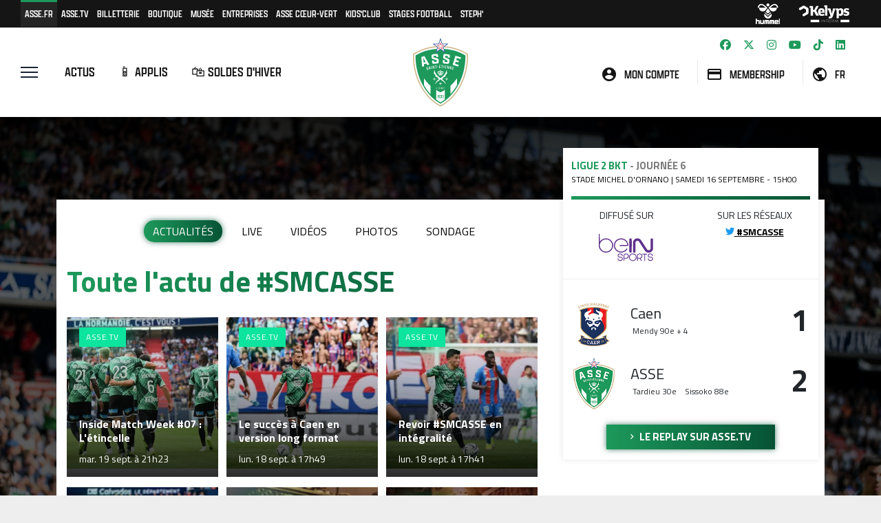

--- FILE ---
content_type: text/html; charset=UTF-8
request_url: https://www.asse.fr/fr/lives/actualites/caen-asse-l6431/
body_size: 87603
content:
<!doctype html>
<html lang="fr">
  <head>
    <meta charset="utf-8">
    <title>Toute l'actu de #SMCASSE</title>
    <meta name="viewport" content="width=device-width, initial-scale=1, minimum-scale=1, maximum-scale=5"/>
    <base href="https://www.asse.fr/fr/"> 

    <meta name="description" content="Site officiel de l'AS Saint-Étienne (ASSE), club de football aux 10 titres de champion de France. Retrouvez toute l'actualité des Verts, des professionnels aux féminines en passant par la formation. " />
    <meta name="Author" content="@ASSEofficiel" />
    <!-- Google Tag Manager -->
    <script>(function(w,d,s,l,i){w[l]=w[l]||[];w[l].push({'gtm.start':
    new Date().getTime(),event:'gtm.js'});var f=d.getElementsByTagName(s)[0],
    j=d.createElement(s),dl=l!='dataLayer'?'&l='+l:'';j.async=true;j.src=
    'https://www.googletagmanager.com/gtm.js?id='+i+dl;f.parentNode.insertBefore(j,f);
    })(window,document,'script','dataLayer','GTM-5K3M8B8');</script>
    <!-- End Google Tag Manager -->
    <meta name="google-adsense-account" content="ca-pub-9088265431920101">
    <meta name="apple-itunes-app" content="app-id=1235171186">
    <meta name="apple-mobile-web-app-capable" content="yes">
    <meta name="mobile-web-app-capable" content="yes">
    <meta name="google-play-app" content="app-id=com.acheteza.asse">
    <link rel="apple-touch-icon" href="https://www.asse.fr/img/icon_app.jpg">
    <link rel="android-touch-icon" href="https://www.asse.fr/img/icon_app.jpg" />

    <!-- Twitter Card meta -->
    <meta name="twitter:card" content="summary_large_image">
    <meta name="twitter:site" content="@ASSEofficiel">
    <meta name="twitter:title" content="Toute l'actu de #SMCASSE">
        <meta name="twitter:description" content="Site officiel de l'AS Saint-Étienne (ASSE), club de football aux 10 titres de champion de France. Retrouvez toute l'actualité des Verts, des professionnels aux féminines en passant par la formation. ">
    <meta name="twitter:creator" content="@ASSEofficiel">
    <meta name="twitter:url" content="https://www.asse.fr/fr/lives/actualites/caen-asse-l6431/" />
    <meta name="twitter:domain" content="https://www.asse.fr" />
    <meta name="twitter:image:src" content="https://www.asse.fr/img/i_crop/675/1200/0/content/2023/09/live-831646758.jpg">
    <!-- Open Graph meta -->
    <meta property="fb:pages" content="136053823071441" />
    <meta property='fb:app_id' content='414903246058835'/>
    <meta property='og:locale' content='fr_fr'/>
    <meta property="og:title" content="Toute l'actu de #SMCASSE" />
    <meta property="og:type" content="website" />
    <meta property="og:url" content="https://www.asse.fr/fr/lives/actualites/caen-asse-l6431/" />
    <meta property="og:image" content="https://www.asse.fr/img/i_crop/675/1200/0/content/2023/09/live-831646758.jpg" />
    <meta property="og:image:url" content="https://www.asse.fr/img/i_crop/675/1200/0/content/2023/09/live-831646758.jpg" />
    <meta property="og:image:width" content="1200" />
    <meta property="og:image:height" content="675" />
    <meta property="og:image:type" content="image/jpg" />
    <meta property="og:description" content="&nbsp;" />
    <!-- <meta property="og:description" content="Site officiel de l'AS Saint-Étienne (ASSE), club de football aux 10 titres de champion de France. Retrouvez toute l'actualité des Verts, des professionnels aux féminines en passant par la formation. " /> -->
    <meta property="og:site_name" content="ASSE.fr" />
    <meta property="author" content="@ASSEofficiel" />
    <meta property="article:author" content="https://www.facebook.com/asseofficiel/" />
    <meta property="article:publisher" content="https://www.facebook.com/asseofficiel/" />
    <link itemprop="thumbnailUrl" href="https://www.asse.fr/img/i_crop/675/1200/0/content/2023/09/live-831646758.jpg"> 
    <span itemprop="thumbnail" itemscope itemtype="http://schema.org/ImageObject"> 
      <link itemprop="url" href="https://www.asse.fr/img/i_crop/675/1200/0/content/2023/09/live-831646758.jpg"> 
    </span>
    <!-- Bootstrap CSS -->
    <!-- <link rel="stylesheet" href="https://stackpath.bootstrapcdn.com/bootstrap/4.3.1/css/bootstrap.min.css" integrity="sha384-ggOyR0iXCbMQv3Xipma34MD+dH/1fQ784/j6cY/iJTQUOhcWr7x9JvoRxT2MZw1T" crossorigin="anonymous"> -->
    <link href="https://cdn.jsdelivr.net/npm/bootstrap@5.0.0-beta3/dist/css/bootstrap.min.css" rel="stylesheet" integrity="sha384-eOJMYsd53ii+scO/bJGFsiCZc+5NDVN2yr8+0RDqr0Ql0h+rP48ckxlpbzKgwra6" crossorigin="anonymous">
    <link rel="stylesheet" href="https://cdnjs.cloudflare.com/ajax/libs/material-design-iconic-font/2.2.0/css/material-design-iconic-font.min.css">
    <link href="../css/fontawesome.css" rel="stylesheet" />
    <link href="../css/brands.css" rel="stylesheet" />
    <link href="../css/solid.css" rel="stylesheet" />
    <link rel="stylesheet" type="text/css" href="//cdn.jsdelivr.net/npm/slick-carousel@1.8.1/slick/slick.css"/>
    <link href="https://fonts.googleapis.com/css2?family=Titillium+Web:wght@400;500;700&display=swap" rel="stylesheet">
    <link rel="stylesheet" href="https://use.typekit.net/dam1dvk.css">
    <link rel="stylesheet" href="https://cdn.jsdelivr.net/gh/fancyapps/fancybox@3.5.7/dist/jquery.fancybox.min.css" />
    <link href="../css/navbar_general.css?v=2029506077" rel="stylesheet">
    <link href="../css/style.css?v=3.1.5" rel="stylesheet">
    <link href="../css/style768.css?v=3.1.5" rel="stylesheet" media="(min-width: 768px)">
    <link href="../css/style992.css?v=3.1.5" rel="stylesheet" media="(min-width: 992px)">
    <link href="../css/style1200.css?v=3.1.5" rel="stylesheet" media="(min-width: 1200px)">
    <link href="../css/style1550.css?v=3.1.5" rel="stylesheet" media="(min-width: 1550px)">
    <meta name="theme-color" content="#1d995b">
    <meta name="facebook-domain-verification" content="380lpgqyqdjy6rvgy68dh8tu1dz0bw" />
    <link rel="mask-icon" href="../img/favicon.ico" color="#1d995b">
    <link rel="icon" type="image/ico" href="../favicon.ico" />
    <script> var _actGoal = {'settings':{'value':'/g/encrypted/goal/txSgBAH7u5l5vCnRgwHyzaQeazg7qBVU', 'type' : 'WEBSITE_VISIT','goalUrl':'https://www.actito.be/actg'}}; (function() { var _head = document.head || document.getElementsByTagName("head")[0]; var sp = document.createElement('script'); sp.type = 'text/javascript'; sp.async = true; sp.defer = true; sp.src = ('https:' == document.location.protocol ? 'https://cdn.actito.be' : 'https://cdn.actito.be') + '/actito-goal/goal.js'; _head.appendChild(sp); })(); </script><link rel="stylesheet" type="text/css" href="//cdnjs.cloudflare.com/ajax/libs/cookieconsent2/3.1.0/cookieconsent.min.css" />
  </head>
  <body>
  
  <div class="overlay"></div>

    <aside class="sidebar">
    <div class="side-inner">
      <div class="navbar show">
        <ul class="navbar-nav">
          <li class="nav-item title_site">
            <a href="/" class="nav-link">ASSE.fr</a>
          </li>
          <li class="nav-item">
            <a class="nav-link" href="actualites/">Actualités</a>
          </li>
                    <li class="nav-item">
            <a class="nav-link" href="https://www.asse.fr/fr/actualites/le-programme-de-la-semaine-du-5-au-11-janvier-ac39895">Agenda de la semaine</a>
          </li>
                    <li class="nav-item">
            <a class="nav-link" href="club/saison-2025-2026/calendrier-ligue-2-bkt/">Calendrier</a>
          </li>
          <li class="nav-item">
            <a class="nav-link" href="club/saison-2025-2026/classement-ligue-2-bkt/">Classement</a>
          </li>
          <!-- <li class="nav-item">
            <a class="nav-link" href="actualites/agenda">Agenda de la semaine</a>
          </li>
          <li class="nav-item">
            <a class="nav-link" href="mediatheque/photos/">Toutes les photos</a>
          </li>
          <li class="nav-item">
            <a class="nav-link" href="mediatheque/videos/">Toutes les vidéos</a>
          </li> -->
          <li class="nav-item">
            <a class="nav-link" href="mediatheque/">Mediathèque</a>
          </li>
          <!-- <li class="nav-item">
            <a class="nav-link" href="https://www.asse.fr/maillotvert/">Maillot Vert</a>
          </li> -->
          <li class="nav-item dropdown">
            <a class="nav-link dropdown-toggle" href="#" id="dropPro" role="button" data-bs-toggle="dropdown" aria-expanded="false">
              Équipe pro Masculine              <svg xmlns="http://www.w3.org/2000/svg" width="16" height="16" fill="currentColor" class="bi bi-chevron-down" viewBox="0 0 16 16">
                <path fill-rule="evenodd" d="M1.646 4.646a.5.5 0 0 1 .708 0L8 10.293l5.646-5.647a.5.5 0 0 1 .708.708l-6 6a.5.5 0 0 1-.708 0l-6-6a.5.5 0 0 1 0-.708z"/>
              </svg>
              <svg xmlns="http://www.w3.org/2000/svg" width="16" height="16" fill="currentColor" class="bi bi-chevron-up" viewBox="0 0 16 16">
                <path fill-rule="evenodd" d="M7.646 4.646a.5.5 0 0 1 .708 0l6 6a.5.5 0 0 1-.708.708L8 5.707l-5.646 5.647a.5.5 0 0 1-.708-.708l6-6z"/>
              </svg>
            </a>
            <ul class="dropdown-menu">
              <li><a class="dropdown-item" href="actualites/pros-72/">Actualités</a></li>
              <li><a class="dropdown-item" href="club/saison-2025-2026/calendrier-ligue-2-bkt/">Calendrier & résultats</a></li>
              <li><a class="dropdown-item" href="club/saison-2025-2026/classement-ligue-2-bkt/">Classement</a></li>
              <li><a class="dropdown-item" href="club/saison-2025-2026/effectif-professionnel">Effectif</a></li>
              <li><a class="dropdown-item" href="club/saison-2025-2026/staff-professionnel">Staff</a></li>
              <li><a class="dropdown-item" href="mediatheque/pros-72/">Mediathèque</a></li>
              <li><a class="dropdown-item" href="club/saison-2025-2026/nos-partenaires-88/">Partenaires</a></li>

                              <li><a class="dropdown-item" href="club/saison-2025-2026/regardez-100-des-matchs-de-l-asse-109/">Regardez 100% des matchs de l'ASSE</a></li>
                          </ul>
          </li>
          <li class="nav-item dropdown">
            <a class="nav-link dropdown-toggle" href="#" id="dropFeminines" role="button" data-bs-toggle="dropdown" aria-expanded="false">
              Équipe pro Féminine              <svg xmlns="http://www.w3.org/2000/svg" width="16" height="16" fill="currentColor" class="bi bi-chevron-down" viewBox="0 0 16 16">
                <path fill-rule="evenodd" d="M1.646 4.646a.5.5 0 0 1 .708 0L8 10.293l5.646-5.647a.5.5 0 0 1 .708.708l-6 6a.5.5 0 0 1-.708 0l-6-6a.5.5 0 0 1 0-.708z"/>
              </svg>
              <svg xmlns="http://www.w3.org/2000/svg" width="16" height="16" fill="currentColor" class="bi bi-chevron-up" viewBox="0 0 16 16">
                <path fill-rule="evenodd" d="M7.646 4.646a.5.5 0 0 1 .708 0l6 6a.5.5 0 0 1-.708.708L8 5.707l-5.646 5.647a.5.5 0 0 1-.708-.708l6-6z"/>
              </svg>
            </a>
            <ul class="dropdown-menu">
              <li><a class="dropdown-item" href="actualites/feminines-19/">Actualités</a></li>
              <li><a class="dropdown-item" href="feminines/saison-2025-2026/arkema-premiere-ligue/calendrier/">Calendrier & résultats</a></li>
              <li><a class="dropdown-item" href="feminines/saison-2025-2026/arkema-premiere-ligue/classement/">Classement</a></li>
              <li><a class="dropdown-item" href="feminines/saison-2025-2026/arkema-premiere-ligue">Effectif Arkema PL</a></li>
              <li><a class="dropdown-item" href="feminines/saison-2025-2026/staff-feminines/">Staff</a></li>
              <li><a class="dropdown-item" href="mediatheque/feminines-19/">Mediathèque</a></li>
              <!-- <li><a class="dropdown-item" href="club/saison-2025-2026/nos-partenaires-88/">Partenaires</a></li> -->
            </ul>
          </li>
          <li class="nav-item dropdown">
            <a class="nav-link dropdown-toggle" href="#" id="dropFormation" role="button" data-bs-toggle="dropdown" aria-expanded="false">
              Centre de Formation              <svg xmlns="http://www.w3.org/2000/svg" width="16" height="16" fill="currentColor" class="bi bi-chevron-down" viewBox="0 0 16 16">
                <path fill-rule="evenodd" d="M1.646 4.646a.5.5 0 0 1 .708 0L8 10.293l5.646-5.647a.5.5 0 0 1 .708.708l-6 6a.5.5 0 0 1-.708 0l-6-6a.5.5 0 0 1 0-.708z"/>
              </svg>
              <svg xmlns="http://www.w3.org/2000/svg" width="16" height="16" fill="currentColor" class="bi bi-chevron-up" viewBox="0 0 16 16">
                <path fill-rule="evenodd" d="M7.646 4.646a.5.5 0 0 1 .708 0l6 6a.5.5 0 0 1-.708.708L8 5.707l-5.646 5.647a.5.5 0 0 1-.708-.708l6-6z"/>
              </svg>
            </a>
            <ul class="dropdown-menu">
              <li><a class="dropdown-item" href="actualites/formation-20/">Tous les articles</a></li>
              <li><a class="dropdown-item" href="formation/saison-2025-2026/staff-10/">Staff</a></li>
              <li><a class="dropdown-item" href="formation/saison-2025-2026/groupe-reserve">Groupe Réserve</a></li>
              <li><a class="dropdown-item" href="formation/saison-2025-2026/groupe-formation">Groupe Formation </a></li>
              <li><a class="dropdown-item" href="formation/saison-2025-2026/groupe-avenir">Groupe Avenir</a></li>
              <!-- <li><a class="dropdown-item" href="formation/saison-2025-2026/u16">U16</a></li> -->
              <li><a class="dropdown-item" href="formation/saison-2025-2026/u15">U15</a></li>
              <li><a class="dropdown-item" href="formation/saison-2025-2026/u14">U14</a></li>
              <li><a class="dropdown-item" href="formation/saison-2025-2026/u13">U13</a></li>
              <li><a class="dropdown-item" href="formation/saison-2025-2026/u12">U12</a></li>
                              <li><a class="dropdown-item" href="formation/saison-2025-2026/ecole-de-football-40/">École de Football</a></li>
                              <li><a class="dropdown-item" href="formation/saison-2025-2026/clubs-partenaires-11/">Clubs partenaires</a></li>
                          </ul>
          </li>
          <li class="nav-item dropdown">
            <a class="nav-link dropdown-toggle" href="#" id="dropSectionF" role="button" data-bs-toggle="dropdown" aria-expanded="false">
              Section Féminine              <svg xmlns="http://www.w3.org/2000/svg" width="16" height="16" fill="currentColor" class="bi bi-chevron-down" viewBox="0 0 16 16">
                <path fill-rule="evenodd" d="M1.646 4.646a.5.5 0 0 1 .708 0L8 10.293l5.646-5.647a.5.5 0 0 1 .708.708l-6 6a.5.5 0 0 1-.708 0l-6-6a.5.5 0 0 1 0-.708z"/>
              </svg>
              <svg xmlns="http://www.w3.org/2000/svg" width="16" height="16" fill="currentColor" class="bi bi-chevron-up" viewBox="0 0 16 16">
                <path fill-rule="evenodd" d="M7.646 4.646a.5.5 0 0 1 .708 0l6 6a.5.5 0 0 1-.708.708L8 5.707l-5.646 5.647a.5.5 0 0 1-.708-.708l6-6z"/>
              </svg>
            </a>
            <ul class="dropdown-menu">
              <li><a class="dropdown-item" href="actualites/feminines-19/">Tous les articles</a></li>
              <li><a class="dropdown-item" href="feminines/saison-2025-2026/r1-feminine/">R1 Féminine</a></li>
              <li><a class="dropdown-item" href="feminines/saison-2025-2026/u19-feminine/">U19 Féminine</a></li>
                              <li><a class="dropdown-item" href="feminines/saison-2025-2026/u16-feminine-44/">U16 Féminine</a></li>
                              <li><a class="dropdown-item" href="feminines/saison-2025-2026/u12-u14-feminine-45/">U12-U14 Féminine</a></li>
                              <li><a class="dropdown-item" href="feminines/saison-2025-2026/u11-feminine-92/">U11 Féminine</a></li>
                              <li><a class="dropdown-item" href="feminines/saison-2025-2026/u7-u9-feminine-93/">U7 - U9 Féminine</a></li>
                              <li><a class="dropdown-item" href="https://forms.cloud.microsoft/e/kmmxjRcp0P">Recrutement jeunes joueuses</a></li>
                          </ul>
          </li>
          <li class="nav-item dropdown">
            <a class="nav-link dropdown-toggle" href="#" id="dropFF" role="button" data-bs-toggle="dropdown" aria-expanded="false">
              Foot-Fauteuil              <svg xmlns="http://www.w3.org/2000/svg" width="16" height="16" fill="currentColor" class="bi bi-chevron-down" viewBox="0 0 16 16">
                <path fill-rule="evenodd" d="M1.646 4.646a.5.5 0 0 1 .708 0L8 10.293l5.646-5.647a.5.5 0 0 1 .708.708l-6 6a.5.5 0 0 1-.708 0l-6-6a.5.5 0 0 1 0-.708z"/>
              </svg>
              <svg xmlns="http://www.w3.org/2000/svg" width="16" height="16" fill="currentColor" class="bi bi-chevron-up" viewBox="0 0 16 16">
                <path fill-rule="evenodd" d="M7.646 4.646a.5.5 0 0 1 .708 0l6 6a.5.5 0 0 1-.708.708L8 5.707l-5.646 5.647a.5.5 0 0 1-.708-.708l6-6z"/>
              </svg>
            </a>
            <ul class="dropdown-menu">
              <li><a class="dropdown-item" href="foot-fauteuil/saison-2025-2026/d1/calendrier/">Calendrier & résultats D1</a></li>
              <li><a class="dropdown-item" href="foot-fauteuil/saison-2025-2026/d1/classement/">Classement D1</a></li>
              <li><a class="dropdown-item" href="foot-fauteuil/saison-2025-2026/d1">Effectif</a></li>
            </ul>
          </li>
          <li class="nav-item dropdown">
            <a class="nav-link dropdown-toggle" href="#" id="dropActualites" role="button" data-bs-toggle="dropdown" aria-expanded="false">
              Club              <svg xmlns="http://www.w3.org/2000/svg" width="16" height="16" fill="currentColor" class="bi bi-chevron-down" viewBox="0 0 16 16">
                <path fill-rule="evenodd" d="M1.646 4.646a.5.5 0 0 1 .708 0L8 10.293l5.646-5.647a.5.5 0 0 1 .708.708l-6 6a.5.5 0 0 1-.708 0l-6-6a.5.5 0 0 1 0-.708z"/>
              </svg>
              <svg xmlns="http://www.w3.org/2000/svg" width="16" height="16" fill="currentColor" class="bi bi-chevron-up" viewBox="0 0 16 16">
                <path fill-rule="evenodd" d="M7.646 4.646a.5.5 0 0 1 .708 0l6 6a.5.5 0 0 1-.708.708L8 5.707l-5.646 5.647a.5.5 0 0 1-.708-.708l6-6z"/>
              </svg>
            </a>
            <ul class="dropdown-menu">
              <li><a class="dropdown-item" href="/stages-de-football/">Stages Football</a></li>
                              <li><a class="dropdown-item" href="https://www.asse.fr/fr/club/palmares">Palmarès</a></li>
                              <li><a class="dropdown-item" href="club/saison-2025-2026/les-ambassadeurs-14/">Les ambassadeurs</a></li>
                              <li><a class="dropdown-item" href="club/saison-2025-2026/centre-sportif-robert-herbin-6/">Centre sportif Robert-Herbin</a></li>
                              <li><a class="dropdown-item" href="club/saison-2025-2026/tout-savoir-sur-sorare--94/">Tout savoir sur Sorare !</a></li>
                              <li><a class="dropdown-item" href="club/saison-2025-2026/index-egalite-professionnel-87/">Index égalité professionnel</a></li>
                              <li><a class="dropdown-item" href="club/saison-2025-2026/nouvelle-identite-graphique-91/">Nouvelle identité graphique</a></li>
                          </ul>
          </li>
          <li class="nav-item dropdown">
            <a class="nav-link dropdown-toggle" href="#" id="dropGG" role="button" data-bs-toggle="dropdown" aria-expanded="false">
              Mon Geoffroy-Guichard              <svg xmlns="http://www.w3.org/2000/svg" width="16" height="16" fill="currentColor" class="bi bi-chevron-down" viewBox="0 0 16 16">
                <path fill-rule="evenodd" d="M1.646 4.646a.5.5 0 0 1 .708 0L8 10.293l5.646-5.647a.5.5 0 0 1 .708.708l-6 6a.5.5 0 0 1-.708 0l-6-6a.5.5 0 0 1 0-.708z"/>
              </svg>
              <svg xmlns="http://www.w3.org/2000/svg" width="16" height="16" fill="currentColor" class="bi bi-chevron-up" viewBox="0 0 16 16">
                <path fill-rule="evenodd" d="M7.646 4.646a.5.5 0 0 1 .708 0l6 6a.5.5 0 0 1-.708.708L8 5.707l-5.646 5.647a.5.5 0 0 1-.708-.708l6-6z"/>
              </svg>
            </a>
            <ul class="dropdown-menu">
              <li><a class="dropdown-item" href="https://billetterie.asse.fr/fr/mon-geoffroy-guichard/stade-geoffroy-guichard/histoire">Stade Geoffroy-Guichard</a></li>
              <li><a class="dropdown-item" href="club/saison-2025-2026/corner-famille-geoffroy-guichard-90/">Le Corner Famille</a></li>
              <li><a class="dropdown-item" href="club/saison-2025-2026/visite-virtuelle-du-stade-33/">Visite virtuelle du stade</a></li>
              <li><a class="dropdown-item" href="https://billetterie.asse.fr/fr/mon-geoffroy-guichard/nos-experiences-de-match">Expériences de match</a></li>
              <li><a class="dropdown-item" href="https://billetterie.asse.fr/fr/mon-geoffroy-guichard/preparer-ma-venue/fan-squad">La Fan Squad</a></li>
              <li><a class="dropdown-item" href="https://forms.gle/5uKqWvSU2XzcjMBQ6" target="_blank">Signalez des violences dans le stade</a></li>
              <li><a class="dropdown-item" href="https://billetterie.asse.fr/fr/mon-geoffroy-guichard/vivez-experiences-uniques">Vivez des expériences uniques</a></li>
              <!-- <li><a class="dropdown-item" href="club/saison-2025-2026/moneyverte-26/">MoneyVerte</a></li> -->
              <!-- <li><a class="dropdown-item" href="https://supporter.asse.fr/cashless/iframe_cashless_standalone.php">Click & Collect</a></li> -->
              <li><a class="dropdown-item" href="https://billetterie.asse.fr/fr/mon-geoffroy-guichard/preparer-ma-venue/objets-interdits-consignes">Consignes et objets interdits</a></li>
              <li><a class="dropdown-item" href="https://billetterie.asse.fr/fr/mon-geoffroy-guichard/preparer-ma-venue">Préparez votre venue</a></li>
            </ul>
          </li>
          <li class="nav-item dropdown">
            <a class="nav-link dropdown-toggle" href="#" id="dropExperiences" role="button" data-bs-toggle="dropdown" aria-expanded="false">
              Expériences ASSE              <svg xmlns="http://www.w3.org/2000/svg" width="16" height="16" fill="currentColor" class="bi bi-chevron-down" viewBox="0 0 16 16">
                <path fill-rule="evenodd" d="M1.646 4.646a.5.5 0 0 1 .708 0L8 10.293l5.646-5.647a.5.5 0 0 1 .708.708l-6 6a.5.5 0 0 1-.708 0l-6-6a.5.5 0 0 1 0-.708z"/>
              </svg>
              <svg xmlns="http://www.w3.org/2000/svg" width="16" height="16" fill="currentColor" class="bi bi-chevron-up" viewBox="0 0 16 16">
                <path fill-rule="evenodd" d="M7.646 4.646a.5.5 0 0 1 .708 0l6 6a.5.5 0 0 1-.708.708L8 5.707l-5.646 5.647a.5.5 0 0 1-.708-.708l6-6z"/>
              </svg>
            </a>
            <ul class="dropdown-menu">
              <li><a class="dropdown-item" href="https://www.museedesverts.fr/">Musée des Verts</a></li>
              <li><a class="dropdown-item" href="https://billetterie.asse.fr/fr/musee-des-verts/visite-stade-geoffroy-guichard">Stadium Tour</a></li>
              <li><a class="dropdown-item" href="/stages-de-football/">Stages Football</a></li>
              <li><a class="dropdown-item" href="https://asseentreprises.asse.fr/offres-entreprises/seminaires-2/">Séminaires</a></li>
              <li><a class="dropdown-item" href="https://www.asse-kids.fr/">ASSE Kids'Club</a></li>
              <li><a class="dropdown-item" href="https://supporter.asse.fr">Programme membre</a></li>
              <li><a class="dropdown-item" href="https://www.asse.fr/tv">ASSE.TV</a></li>
              <li><a class="dropdown-item" href="https://www.asse.fr/appli">Application officielle</a></li>
            </ul>
          </li>
          <li class="nav-item">
            <a class="nav-link" href="https://www.asse.fr/fr/club/saison-2025-2026/nos-partenaires-88/">Partenaires</a>
          </li>
          <li class="nav-item">
            <a class="nav-link" href="https://supporter.asse.fr/moncompte_login.php"><i class="zmdi zmdi-account-circle"></i> Mon compte</a>
          </li>
                  </ul>
      </div>
      <div class="foot">
        <div class="social">
          <a target="_blank" title="Suivez l'ASSE sur Facebook" href="https://facebook.com/asseofficiel"><i class="fa-brands fa-facebook"></i></a>
          <a target="_blank" title="Suivez l'ASSE sur Twitter" href="https://twitter.com/asseofficiel"><i class="fa-brands fa-x-twitter"></i></a>
          <a target="_blank" title="Suivez l'ASSE sur Instagram" href="https://instagram.com/asseofficiel/"><i class="fa-brands fa-instagram"></i></a> 
          <a target="_blank" title="Suivez l'ASSE sur YouTube" href="https://www.youtube.com/channel/UCscJOCFCeR6f61BaHJdJ9Eg"><i class="fa-brands fa-youtube"></i></a>
          <a target="_blank" title="Suivez l'ASSE sur Tiktok" href="https://www.tiktok.com/@asseofficiel?"><i class="fab fa-tiktok"></i></a>
          <!-- <a target="_blank" title="Suivez l'ASSE sur Twitch" href="https://www.twitch.tv/asseofficiel"><i class="fab fa-twitch"></i></a> -->
          <a target="_blank" title="Suivez l'ASSE sur LinkedIn" href="https://www.linkedin.com/company/as-saint-etienne/"><i class="fab fa-linkedin"></i></a>
        </div>
        <div class="liens">
          <ul>
            <li class=active><a href=https://www.asse.fr/?utm_source=siteofficiel&utm_medium=menu_burger&utm_campaign=organic>ASSE.FR</a></li><li class=><a href=https://www.asse.fr/tv/?utm_source=siteofficiel&utm_medium=menu_burger&utm_campaign=organic>ASSE.TV</a></li><li class=><a href=https://billetterie.asse.fr/fr/?utm_source=siteofficiel&utm_medium=menu_burger&utm_campaign=organic>Billetterie</a></li><li class=><a href=https://www.boutiquedesverts.fr/?utm_source=siteofficiel&utm_medium=menu_burger&utm_campaign=organic>Boutique</a></li><li class=><a href=https://www.museedesverts.fr/?utm_source=siteofficiel&utm_medium=menu_burger&utm_campaign=organic>Musée</a></li><li class=><a href=https://bcde.asse.fr/?utm_source=siteofficiel&utm_medium=menu_burger&utm_campaign=organic>Entreprises</a></li><li class=><a href=https://www.assecoeurvert.fr/?utm_source=siteofficiel&utm_medium=menu_burger&utm_campaign=organic>ASSE Cœur-Vert</a></li><li class=><a href=https://www.asse-kids.fr/?utm_source=siteofficiel&utm_medium=menu_burger&utm_campaign=organic>Kids'Club</a></li><li class=><a href=https://www.asse.fr/stages-de-football/?utm_source=siteofficiel&utm_medium=menu_burger&utm_campaign=organic>Stages football</a></li><li class=><a href=https://www.asse.fr/steph/?utm_source=siteofficiel&utm_medium=menu_burger&utm_campaign=organic>Steph'</a></li>          </ul>
        </div>
      </div>
    </div>
  </aside>
    <div id="preheader" >
    <div class="container-fluid">
      <div class="row">
        <div class="col-auto">
          <ul>
            <li class="d-none active d-lg-inline-flex"><a href=https://www.asse.fr/?utm_source=siteofficiel&utm_medium=preheader&utm_campaign=organic>ASSE.FR</a></li><li class="d-none  d-lg-inline-flex"><a href=https://www.asse.fr/tv/?utm_source=siteofficiel&utm_medium=preheader&utm_campaign=organic>ASSE.TV</a></li><li class=><a href=https://billetterie.asse.fr/fr/?utm_source=siteofficiel&utm_medium=preheader&utm_campaign=organic>Billetterie</a></li><li class=><a href=https://www.boutiquedesverts.fr/?utm_source=siteofficiel&utm_medium=preheader&utm_campaign=organic>Boutique</a></li><li class=><a href=https://www.museedesverts.fr/?utm_source=siteofficiel&utm_medium=preheader&utm_campaign=organic>Musée</a></li><li class="d-none  d-lg-inline-flex"><a href=https://bcde.asse.fr/?utm_source=siteofficiel&utm_medium=preheader&utm_campaign=organic>Entreprises</a></li><li class="d-none  d-lg-inline-flex"><a href=https://www.assecoeurvert.fr/?utm_source=siteofficiel&utm_medium=preheader&utm_campaign=organic>ASSE Cœur-Vert</a></li><li class="d-none  d-lg-inline-flex"><a href=https://www.asse-kids.fr/?utm_source=siteofficiel&utm_medium=preheader&utm_campaign=organic>Kids'Club</a></li><li class="d-none  d-lg-inline-flex"><a href=https://www.asse.fr/stages-de-football/?utm_source=siteofficiel&utm_medium=preheader&utm_campaign=organic>Stages football</a></li><li class="d-none  d-lg-inline-flex"><a href=https://www.asse.fr/steph/?utm_source=siteofficiel&utm_medium=preheader&utm_campaign=organic>Steph'</a></li>          </ul>
        </div>
        <div class="col text-end">
          <ul>
            <li class='partenaire'><a href=https://www.hummel.fr/?utm_source=siteofficiel&utm_medium=preheader&utm_campaign=organic><img src=https://www.asse.fr/img/partenaires/hummel_blanc.svg alt=hummel></a></li><li class='partenaire'><a href=https://kelyps-interim.com/?utm_source=siteofficiel&utm_medium=preheader&utm_campaign=organic><img src=https://www.asse.fr/img/partenaires/kelyps_blanc.svg alt=Kelyps Interim></a></li>          </ul>
        </div>
      </div>
    </div>
  </div>
  <div id="header" class="isfixed">
    <div class="container-fluid">
      <div class="row" style="align-items: center;">
        <!-- <div class="col-3"> -->
        <div class="col-5">
          <div class="row" style="align-items: center;">
            <div class="toggle col-auto">
              <button type="button" class="burger js-menu-toggle" data-toggle="collapse" data-target="#main-navbar" title="Bouton menu">
                <span class="bar"> </span>
                <span class="bar"> </span>
                <span class="bar"> </span>
                <span class="toggle_close">Fermer</span>
              </button>
            </div>
            <div class="liens-rapides d-none d-lg-block col">
              <ul>
                                <li class="nav-item">
                  <a  class="nav-link" href="https://www.asse.fr/fr/actualites/">Actus</a>
                </li>
                                <li class="nav-item">
                  <a  class="nav-link" href="https://www.asse.fr/appli">📱 Applis</a>
                </li>
                                <li class="nav-item">
                  <a target='_blank' class="nav-link" href="https://www.boutiquedesverts.fr/collections/soldes-hiver-2026?utm_source=siteofficiel&utm_medium=lien_header&utm_campaign=soldes-hiver-26">🛍️ Soldes d'hiver</a>
                </li>
                              </ul>
            </div>
          </div>
        </div>
        <div class="logo col g-0">
          <!-- <a href="/"><img src="https://www.asse.fr/img/LOGO90.svg" alt="Logo ASSE"></a> -->
          <a href="/fr"><img src="https://www.asse.fr/img/LogoASSE.svg" alt="Logo ASSE"></a>
        </div>
        <!-- <div class="col-3 icons text-end"> -->
        <div class="col-5 icons text-end">
          <div class="reseaux d-none d-lg-block">
            <a title="Suivez l'ASSE sur Facebook" target="_blank" href="https://facebook.com/asseofficiel" class="social fb"><i class="fa-brands fa-facebook"></i></a>
            <a title="Suivez l'ASSE sur Twitter" target="_blank" href="https://twitter.com/asseofficiel" class="social tt"><i class="fa-brands fa-x-twitter"></i></a>
            <a title="Suivez l'ASSE sur Instagram" target="_blank" href="https://instagram.com/asseofficiel/" class="social in"><i class="fa-brands fa-instagram"></i></a>
            <a title="Suivez l'ASSE sur YouTube" target="_blank" href="https://www.youtube.com/channel/UCscJOCFCeR6f61BaHJdJ9Eg" class="social yt"><i class="fa-brands fa-youtube"></i></a>
            <a title="Suivez l'ASSE sur Tiktok" target="_blank" href="https://www.tiktok.com/@asseofficiel?" class="social tk"><i class="fab fa-tiktok"></i></a>
            <!-- <a title="Suivez l'ASSE sur Twitch" target="_blank" href="https://www.twitch.tv/asseofficiel" class="social tw"><i class="fab fa-twitch"></i></a> -->
            <a title="Suivez l'ASSE sur LinkedIn" target="_blank" href="https://www.linkedin.com/company/as-saint-etienne/" class="social li"><i class="fab fa-linkedin"></i></a>
          </div>

        <!--   <a href="#" class="wisp linkright" title="Notifications" style="padding-right: 5px;">
            <i class="zmdi zmdi-notifications"></i>
          </a> -->
          <!-- <a href="https://twitter.com/ASSECoeurVert" title="Nous suivre sur Twitter"><i class="fab fa-twitter"></i></a>  -->
          <a class="linkright" href="https://supporter.asse.fr/moncompte_login.php?lang=fr" title="Mon compte"><i class="zmdi zmdi-account-circle"></i> <span class="d-none d-lg-inline">Mon compte</span></a>
          <a class="linkright" href="https://supporter.asse.fr/" title="Membership"><i class="zmdi zmdi-card"></i> <span class="d-none d-lg-inline">Membership</span></a>
          <a class="linkright" href="https://www.asse.fr/en" title="Go to English version"><i class="zmdi zmdi-globe"></i> <span class="d-none d-lg-inline">fr</span></a>
        </div>
      </div>
    </div>
  </div>
  <main>
     <div class="containerUne">
    <div id="illustration_top">
        <div class="shadowtop"></div>
                <div class="background" style="background:url('https://www.asse.fr/img/content/2023/09/live-831646758.jpg')"></div>
    </div>
  </div>
  <div class="container">
    <article>
      <div class="row">
        <div class="col-12 col-lg-4 order-lg-2 sidebar_live">
          <div class="row">
            
            <div class="col-12 bloc_score">
              <div class="infos">
                <div class="compet">Ligue 2 BKT <span>- Journée 6</span></div>
                <div class="stade">Stade Michel d'Ornano | samedi 16 septembre - 15h00</div>
              </div>
                            <div class="progress">
                <div class="progress-bar progress-bar-striped " role="progressbar" aria-valuenow="100" aria-valuemin="0" aria-valuemax="100" style="width: 100%"></div>
              </div>
              <div class="row infosdiff">
                <div class="col-6 text-center">
                   
                    <small>DIFFUSÉ SUR</small><BR/>
                    <a href="https://www.beinsports.com/france/" target="_blank">
                      <img src="../img/diffuseurs/beIN.svg">                      
                    </a>
                                  </div>
                <div class="col-6 text-center">
                  <small>SUR LES RÉSEAUX</small><br/>
                  <a href="https://twitter.com/ASSEofficiel">
                     <i class="zmdi zmdi-twitter"></i> #SMCASSE                  </a>
                </div>
              </div>
              <div class="row">
                <table class="table">
                  <tr>
                    <td class="logo" style="position: relative;">
                      <img src="https://www.asse.fr/img/logos/sm-caen-1108542262.png" alt="Logo de Caen" class="img-fluid">
                    </td>
                    <td class="equipe">
                      <span class="">Caen</span>
                      <div class="buteurs">
                                                  <i class="fa fa-soccer-ball-o"></i> Mendy  <span class="time">90e + 4 </span>&nbsp;
                                              </div>
                    </td>
                    <td class="score">
                      1                    </td> 
                  </tr>
                  <tr>
                    <td class="logo">
                  <img src="https://www.asse.fr/img/logos/as-st-etienne-1858427902.png" alt="Logo de ASSE" class="img-fluid">
                    </td>
                    <td class="equipe">
                      <span class="font-weight-bold">ASSE</span>
                      <div class="buteurs">
                                                  <i class="fa fa-soccer-ball-o"></i> Tardieu  <span class="time">30e  </span>&nbsp;
                                                  <i class="fa fa-soccer-ball-o"></i> Sissoko  <span class="time">88e  </span>&nbsp;
                                              </div>
                    </td>
                    <td class="score">
                      2                    </td> 
                  </tr>
                </table>
                
                                  <a href="https://asse.tv/player/video/33a00d2b-0ad7-4340-b728-a215b79f10c2/caen-asse-2023-2024" target="_blank" class="go_videos"><i class="zmdi zmdi-chevron-right"></i> Le replay sur ASSE.TV</a>
                              </div>
            </div>          </div>
            <div id="sidebar" class="d-none d-lg-block">

 
                            
   
 <!--  <div class="listarticle">
    <div class="playlist ">
      <a href="" class="unslide">
        <span class="sujet" style="background-color:#bc9d4c;-webkit-box-shadow: 0px 0px 28px 0px rgba(194, 164, 83, 0.75);-moz-box-shadow:0px 0px 28px 0px rgba(194, 164, 83, 0.75);box-shadow:0px 0px 28px 0px rgba(194, 164, 83, 0.75);">#SMCASSE</span>
        <div class="overlay premium"><i class="zmdi zmdi-play"></i></div>
        <div class="infos">
          <h4>Le replay du match</h4>
        </div>
        <div class="shadow"></div>
        <picture>
          <source srcset="img/i_crop/340/340/0/content/2019/06/panoramic_lsani18052019_025-2.jpg, img/i_crop/680/680/0/content/2019/06/panoramic_lsani18052019_025-2.jpg 2x" media="(min-width: 1024px)">
          <source srcset="img/i_crop/200/200/0/content/2019/06/panoramic_lsani18052019_025-2.jpg, img/i_crop/400/400/0/content/2019/06/panoramic_lsani18052019_025-2.jpg 2x" media="(min-width: 768px)">
          <source srcset="img/i_crop/320/320/0/content/2019/06/panoramic_lsani18052019_025-2.jpg, img/i_crop/640/640/0/content/2019/06/panoramic_lsani18052019_025-2.jpg 2x" media="(min-width: 220px)">
          <img alt="Les plus belles photos de joie de la saison 2018-2019" srcset="img/i_crop/280/280/0/content/2019/06/panoramic_lsani18052019_025-2.jpg"  class="img-fluid">
        </picture>
      </a>
    </div>
  </div> -->
</div>
   
        </div>
        <div class="col-12 col-lg-8 order-lg-1 main_live">
          <div class="row navigation">
            <div class="col-12">
              <a href="lives/actualites/caen-asse-l6431/" class="lien active">Actualités</a></a>
              <a href="lives/caen-asse-l6431/" class="lien">Live</a>
                            <a href="lives/videos/caen-asse-l6431/" class="lien">Vidéos</a>
              <a href="lives/photos/caen-asse-l6431/" class="lien">Photos</a>
              <a href="lives/sondage/caen-asse-l6431/" class="lien">Sondage</a>
            </div>
          </div>
          <h1>Toute l'actu de #SMCASSE</h1>

      <div class="row">
        <div class="anciens actus col-12 ">
          <div class="row archives">
                              <a href="actualites/inside-match-week-07-l-etincelle-ac35079" title="Lire : Inside Match Week #07 : L'&eacute;tincelle" class="unslide col-12 col-md-6 col-lg-4">
                    <span class="sujet" style="background-color:#0de49d;-webkit-box-shadow: 0px 0px 28px 0px #0de49da8;-moz-box-shadow:0px 0px 28px 0px #0de49da8;box-shadow:0px 0px 28px 0px #0de49da8;">ASSE.TV</span>
                    <div class="infos">
                      <h4>Inside Match Week #07&nbsp;: L'étincelle</h4>
                      <span class="date">mar. 19 sept. &agrave; 21h23</span>
                    </div>
                    <div class="shadow"></div>
                    <picture>
                      <source srcset="https://www.asse.fr/img/i_crop/300/300/0/content/2023/09/inside-match-week-07-l-etincelle-967265293.jpg, https://www.asse.fr/img/i_crop/600/600/0/content/2023/09/inside-match-week-07-l-etincelle-967265293.jpg 2x" media="(min-width: 1024px)">
                      <source srcset="https://www.asse.fr/img/i_crop/250/250/0/content/2023/09/inside-match-week-07-l-etincelle-967265293.jpg, https://www.asse.fr/img/i_crop/500/500/0/content/2023/09/inside-match-week-07-l-etincelle-967265293.jpg 2x" media="(min-width: 768px)">
                      <source srcset="https://www.asse.fr/img/i_crop/480/480/0/content/2023/09/inside-match-week-07-l-etincelle-967265293.jpg, https://www.asse.fr/img/i_crop/960/960/0/content/2023/09/inside-match-week-07-l-etincelle-967265293.jpg 2x" media="(min-width: 220px)">
                      <img alt="Inside Match Week #07&nbsp;: L'étincelle" srcset="https://www.asse.fr/img/i_crop/280/280/0/content/2023/09/inside-match-week-07-l-etincelle-967265293.jpg"  class="img-fluid">
                    </picture>
                  </a>
                              <a href="https://asse.tv/player/video/dc3ea006-9540-4e19-a043-54f93d614f06/caen-asse-le-long-format" title="Lire : Le succ&egrave;s &agrave; Caen en version long format" class="unslide col-12 col-md-6 col-lg-4">
                    <span class="sujet" style="background-color:#0de49d;-webkit-box-shadow: 0px 0px 28px 0px #0de49da8;-moz-box-shadow:0px 0px 28px 0px #0de49da8;box-shadow:0px 0px 28px 0px #0de49da8;">ASSE.TV</span>
                    <div class="infos">
                      <h4>Le succès à Caen en version long format</h4>
                      <span class="date">lun. 18 sept. &agrave; 17h49</span>
                    </div>
                    <div class="shadow"></div>
                    <picture>
                      <source srcset="https://www.asse.fr/img/i_crop/300/300/0/content/2023/09/le-succes-a-caen-en-version-long-format-96468277.jpg, https://www.asse.fr/img/i_crop/600/600/0/content/2023/09/le-succes-a-caen-en-version-long-format-96468277.jpg 2x" media="(min-width: 1024px)">
                      <source srcset="https://www.asse.fr/img/i_crop/250/250/0/content/2023/09/le-succes-a-caen-en-version-long-format-96468277.jpg, https://www.asse.fr/img/i_crop/500/500/0/content/2023/09/le-succes-a-caen-en-version-long-format-96468277.jpg 2x" media="(min-width: 768px)">
                      <source srcset="https://www.asse.fr/img/i_crop/480/480/0/content/2023/09/le-succes-a-caen-en-version-long-format-96468277.jpg, https://www.asse.fr/img/i_crop/960/960/0/content/2023/09/le-succes-a-caen-en-version-long-format-96468277.jpg 2x" media="(min-width: 220px)">
                      <img alt="Le succès à Caen en version long format" srcset="https://www.asse.fr/img/i_crop/280/280/0/content/2023/09/le-succes-a-caen-en-version-long-format-96468277.jpg"  class="img-fluid">
                    </picture>
                  </a>
                              <a href="https://asse.tv/player/video/33a00d2b-0ad7-4340-b728-a215b79f10c2/caen-asse-2023-2024" title="Lire : Revoir #SMCASSE en int&eacute;gralit&eacute;" class="unslide col-12 col-md-6 col-lg-4">
                    <span class="sujet" style="background-color:#0de49d;-webkit-box-shadow: 0px 0px 28px 0px #0de49da8;-moz-box-shadow:0px 0px 28px 0px #0de49da8;box-shadow:0px 0px 28px 0px #0de49da8;">ASSE.TV</span>
                    <div class="infos">
                      <h4>Revoir #SMCASSE en intégralité</h4>
                      <span class="date">lun. 18 sept. &agrave; 17h41</span>
                    </div>
                    <div class="shadow"></div>
                    <picture>
                      <source srcset="https://www.asse.fr/img/i_crop/300/300/0/content/2023/09/revoir-le-succes-en-integralite-sur-assetv-35654052.jpg, https://www.asse.fr/img/i_crop/600/600/0/content/2023/09/revoir-le-succes-en-integralite-sur-assetv-35654052.jpg 2x" media="(min-width: 1024px)">
                      <source srcset="https://www.asse.fr/img/i_crop/250/250/0/content/2023/09/revoir-le-succes-en-integralite-sur-assetv-35654052.jpg, https://www.asse.fr/img/i_crop/500/500/0/content/2023/09/revoir-le-succes-en-integralite-sur-assetv-35654052.jpg 2x" media="(min-width: 768px)">
                      <source srcset="https://www.asse.fr/img/i_crop/480/480/0/content/2023/09/revoir-le-succes-en-integralite-sur-assetv-35654052.jpg, https://www.asse.fr/img/i_crop/960/960/0/content/2023/09/revoir-le-succes-en-integralite-sur-assetv-35654052.jpg 2x" media="(min-width: 220px)">
                      <img alt="Revoir #SMCASSE en intégralité" srcset="https://www.asse.fr/img/i_crop/280/280/0/content/2023/09/revoir-le-succes-en-integralite-sur-assetv-35654052.jpg"  class="img-fluid">
                    </picture>
                  </a>
                              <a href="actualites/le-resume-video-du-succes-a-d-ornano--ac35060" title="Lire : Le r&eacute;sum&eacute; vid&eacute;o du succ&egrave;s &agrave; d'Ornano !" class="unslide col-12 col-md-6 col-lg-4">
                    <span class="sujet" style="background-color:#1e824c;-webkit-box-shadow: 0px 0px 28px 0px #1e824ca8;-moz-box-shadow:0px 0px 28px 0px #1e824ca8;box-shadow:0px 0px 28px 0px #1e824ca8;">#SMCASSE</span>
                    <div class="infos">
                      <h4>Le résumé vidéo du succès à d'Ornano&nbsp;!</h4>
                      <span class="date">dim. 17 sept. &agrave; 11h35</span>
                    </div>
                    <div class="shadow"></div>
                    <picture>
                      <source srcset="https://www.asse.fr/img/i_crop/300/300/0/content/2023/09/le-resume-video-du-succes-a-d-ornano--1871156267.jpg, https://www.asse.fr/img/i_crop/600/600/0/content/2023/09/le-resume-video-du-succes-a-d-ornano--1871156267.jpg 2x" media="(min-width: 1024px)">
                      <source srcset="https://www.asse.fr/img/i_crop/250/250/0/content/2023/09/le-resume-video-du-succes-a-d-ornano--1871156267.jpg, https://www.asse.fr/img/i_crop/500/500/0/content/2023/09/le-resume-video-du-succes-a-d-ornano--1871156267.jpg 2x" media="(min-width: 768px)">
                      <source srcset="https://www.asse.fr/img/i_crop/480/480/0/content/2023/09/le-resume-video-du-succes-a-d-ornano--1871156267.jpg, https://www.asse.fr/img/i_crop/960/960/0/content/2023/09/le-resume-video-du-succes-a-d-ornano--1871156267.jpg 2x" media="(min-width: 220px)">
                      <img alt="Le résumé vidéo du succès à d'Ornano&nbsp;!" srcset="https://www.asse.fr/img/i_crop/280/280/0/content/2023/09/le-resume-video-du-succes-a-d-ornano--1871156267.jpg"  class="img-fluid">
                    </picture>
                  </a>
                              <a href="actualites/florian-tardieu-content-de-ramener-les-trois-points--ac35058" title="Lire : Florian Tardieu : &quot;Content de ramener les trois points&quot;" class="unslide col-12 col-md-6 col-lg-4">
                    <span class="sujet" style="background-color:#1e824c;-webkit-box-shadow: 0px 0px 28px 0px #1e824ca8;-moz-box-shadow:0px 0px 28px 0px #1e824ca8;box-shadow:0px 0px 28px 0px #1e824ca8;">#SMCASSE</span>
                    <div class="infos">
                      <h4>Florian Tardieu&nbsp;: "Content de ramener les trois points"</h4>
                      <span class="date">sam. 16 sept. &agrave; 19h40</span>
                    </div>
                    <div class="shadow"></div>
                    <picture>
                      <source srcset="https://www.asse.fr/img/i_crop/300/300/0/content/2023/09/florian-tardieu-qcontent-de-ramener-les-trois-pointsq-1924268270.jpg, https://www.asse.fr/img/i_crop/600/600/0/content/2023/09/florian-tardieu-qcontent-de-ramener-les-trois-pointsq-1924268270.jpg 2x" media="(min-width: 1024px)">
                      <source srcset="https://www.asse.fr/img/i_crop/250/250/0/content/2023/09/florian-tardieu-qcontent-de-ramener-les-trois-pointsq-1924268270.jpg, https://www.asse.fr/img/i_crop/500/500/0/content/2023/09/florian-tardieu-qcontent-de-ramener-les-trois-pointsq-1924268270.jpg 2x" media="(min-width: 768px)">
                      <source srcset="https://www.asse.fr/img/i_crop/480/480/0/content/2023/09/florian-tardieu-qcontent-de-ramener-les-trois-pointsq-1924268270.jpg, https://www.asse.fr/img/i_crop/960/960/0/content/2023/09/florian-tardieu-qcontent-de-ramener-les-trois-pointsq-1924268270.jpg 2x" media="(min-width: 220px)">
                      <img alt="Florian Tardieu&nbsp;: "Content de ramener les trois points"" srcset="https://www.asse.fr/img/i_crop/280/280/0/content/2023/09/florian-tardieu-qcontent-de-ramener-les-trois-pointsq-1924268270.jpg"  class="img-fluid">
                    </picture>
                  </a>
                              <a href="actualites/dennis-appiah-pour-les-tetes-c-est-top--ac35057" title="Lire : Dennis Appiah : &quot;Pour les t&ecirc;tes, c'est top !&quot;" class="unslide col-12 col-md-6 col-lg-4">
                    <span class="sujet" style="background-color:#1e824c;-webkit-box-shadow: 0px 0px 28px 0px #1e824ca8;-moz-box-shadow:0px 0px 28px 0px #1e824ca8;box-shadow:0px 0px 28px 0px #1e824ca8;">#SMCASSE</span>
                    <div class="infos">
                      <h4>Dennis Appiah&nbsp;: "Pour les têtes, c'est top&nbsp;!"</h4>
                      <span class="date">sam. 16 sept. &agrave; 19h37</span>
                    </div>
                    <div class="shadow"></div>
                    <picture>
                      <source srcset="https://www.asse.fr/img/i_crop/300/300/0/content/2023/09/dennis-appiah-qpour-les-tetes-c-est-top-q-2098754474.jpg, https://www.asse.fr/img/i_crop/600/600/0/content/2023/09/dennis-appiah-qpour-les-tetes-c-est-top-q-2098754474.jpg 2x" media="(min-width: 1024px)">
                      <source srcset="https://www.asse.fr/img/i_crop/250/250/0/content/2023/09/dennis-appiah-qpour-les-tetes-c-est-top-q-2098754474.jpg, https://www.asse.fr/img/i_crop/500/500/0/content/2023/09/dennis-appiah-qpour-les-tetes-c-est-top-q-2098754474.jpg 2x" media="(min-width: 768px)">
                      <source srcset="https://www.asse.fr/img/i_crop/480/480/0/content/2023/09/dennis-appiah-qpour-les-tetes-c-est-top-q-2098754474.jpg, https://www.asse.fr/img/i_crop/960/960/0/content/2023/09/dennis-appiah-qpour-les-tetes-c-est-top-q-2098754474.jpg 2x" media="(min-width: 220px)">
                      <img alt="Dennis Appiah&nbsp;: "Pour les têtes, c'est top&nbsp;!"" srcset="https://www.asse.fr/img/i_crop/280/280/0/content/2023/09/dennis-appiah-qpour-les-tetes-c-est-top-q-2098754474.jpg"  class="img-fluid">
                    </picture>
                  </a>
                              <a href="actualites/laurent-batlles-on-avait-un-plan-de-jeu--ac35055" title="Lire : Laurent Batlles : &quot;On avait un plan de jeu&quot;" class="unslide col-12 col-md-6 col-lg-4">
                    <span class="sujet" style="background-color:#1e824c;-webkit-box-shadow: 0px 0px 28px 0px #1e824ca8;-moz-box-shadow:0px 0px 28px 0px #1e824ca8;box-shadow:0px 0px 28px 0px #1e824ca8;">#SMCASSE</span>
                    <div class="infos">
                      <h4>Laurent Batlles&nbsp;: "On avait un plan de jeu"</h4>
                      <span class="date">sam. 16 sept. &agrave; 19h25</span>
                    </div>
                    <div class="shadow"></div>
                    <picture>
                      <source srcset="https://www.asse.fr/img/i_crop/300/300/0/content/2023/09/laurent-batlles-qon-avait-un-plan-de-jeuq-442444454.jpg, https://www.asse.fr/img/i_crop/600/600/0/content/2023/09/laurent-batlles-qon-avait-un-plan-de-jeuq-442444454.jpg 2x" media="(min-width: 1024px)">
                      <source srcset="https://www.asse.fr/img/i_crop/250/250/0/content/2023/09/laurent-batlles-qon-avait-un-plan-de-jeuq-442444454.jpg, https://www.asse.fr/img/i_crop/500/500/0/content/2023/09/laurent-batlles-qon-avait-un-plan-de-jeuq-442444454.jpg 2x" media="(min-width: 768px)">
                      <source srcset="https://www.asse.fr/img/i_crop/480/480/0/content/2023/09/laurent-batlles-qon-avait-un-plan-de-jeuq-442444454.jpg, https://www.asse.fr/img/i_crop/960/960/0/content/2023/09/laurent-batlles-qon-avait-un-plan-de-jeuq-442444454.jpg 2x" media="(min-width: 220px)">
                      <img alt="Laurent Batlles&nbsp;: "On avait un plan de jeu"" srcset="https://www.asse.fr/img/i_crop/280/280/0/content/2023/09/laurent-batlles-qon-avait-un-plan-de-jeuq-442444454.jpg"  class="img-fluid">
                    </picture>
                  </a>
                              <a href="actualites/la-victoire-en-photos--ac35053" title="Lire : La victoire en photos !" class="unslide col-12 col-md-6 col-lg-4">
                    <span class="sujet" style="background-color:#1e824c;-webkit-box-shadow: 0px 0px 28px 0px #1e824ca8;-moz-box-shadow:0px 0px 28px 0px #1e824ca8;box-shadow:0px 0px 28px 0px #1e824ca8;">#SMCASSE</span>
                    <div class="infos">
                      <h4>La victoire en photos&nbsp;!</h4>
                      <span class="date">sam. 16 sept. &agrave; 18h29</span>
                    </div>
                    <div class="shadow"></div>
                    <picture>
                      <source srcset="https://www.asse.fr/img/i_crop/300/300/0/content/2023/09/la-victoire-en-photos--1027916472.jpg, https://www.asse.fr/img/i_crop/600/600/0/content/2023/09/la-victoire-en-photos--1027916472.jpg 2x" media="(min-width: 1024px)">
                      <source srcset="https://www.asse.fr/img/i_crop/250/250/0/content/2023/09/la-victoire-en-photos--1027916472.jpg, https://www.asse.fr/img/i_crop/500/500/0/content/2023/09/la-victoire-en-photos--1027916472.jpg 2x" media="(min-width: 768px)">
                      <source srcset="https://www.asse.fr/img/i_crop/480/480/0/content/2023/09/la-victoire-en-photos--1027916472.jpg, https://www.asse.fr/img/i_crop/960/960/0/content/2023/09/la-victoire-en-photos--1027916472.jpg 2x" media="(min-width: 220px)">
                      <img alt="La victoire en photos&nbsp;!" srcset="https://www.asse.fr/img/i_crop/280/280/0/content/2023/09/la-victoire-en-photos--1027916472.jpg"  class="img-fluid">
                    </picture>
                  </a>
                              <a href="actualites/le-plaisir-d-une-joie-partagee--ac35051" title="Lire : Le plaisir d'une joie partag&eacute;e !" class="unslide col-12 col-md-6 col-lg-4">
                    <span class="sujet" style="background-color:#1e824c;-webkit-box-shadow: 0px 0px 28px 0px #1e824ca8;-moz-box-shadow:0px 0px 28px 0px #1e824ca8;box-shadow:0px 0px 28px 0px #1e824ca8;">#SMCASSE</span>
                    <div class="infos">
                      <h4>Le plaisir d'une joie partagée&nbsp;!</h4>
                      <span class="date">sam. 16 sept. &agrave; 18h10</span>
                    </div>
                    <div class="shadow"></div>
                    <picture>
                      <source srcset="https://www.asse.fr/img/i_crop/300/300/0/content/2023/09/le-plaisir-d-une-joie-partagee--976233569.jpg, https://www.asse.fr/img/i_crop/600/600/0/content/2023/09/le-plaisir-d-une-joie-partagee--976233569.jpg 2x" media="(min-width: 1024px)">
                      <source srcset="https://www.asse.fr/img/i_crop/250/250/0/content/2023/09/le-plaisir-d-une-joie-partagee--976233569.jpg, https://www.asse.fr/img/i_crop/500/500/0/content/2023/09/le-plaisir-d-une-joie-partagee--976233569.jpg 2x" media="(min-width: 768px)">
                      <source srcset="https://www.asse.fr/img/i_crop/480/480/0/content/2023/09/le-plaisir-d-une-joie-partagee--976233569.jpg, https://www.asse.fr/img/i_crop/960/960/0/content/2023/09/le-plaisir-d-une-joie-partagee--976233569.jpg 2x" media="(min-width: 220px)">
                      <img alt="Le plaisir d'une joie partagée&nbsp;!" srcset="https://www.asse.fr/img/i_crop/280/280/0/content/2023/09/le-plaisir-d-une-joie-partagee--976233569.jpg"  class="img-fluid">
                    </picture>
                  </a>
                              <a href="https://www.asse.fr/fr/lives/actualites/sm-caen-as-saint-etienne-l6431/" title="Lire : Les Verts dominent le leader (1-2)" class="unslide col-12 col-md-6 col-lg-4">
                    <span class="sujet" style="background-color:#1e824c;-webkit-box-shadow: 0px 0px 28px 0px #1e824ca8;-moz-box-shadow:0px 0px 28px 0px #1e824ca8;box-shadow:0px 0px 28px 0px #1e824ca8;">#SMCASSE</span>
                    <div class="infos">
                      <h4>Les Verts dominent le leader (1-2)</h4>
                      <span class="date">sam. 16 sept. &agrave; 16h57</span>
                    </div>
                    <div class="shadow"></div>
                    <picture>
                      <source srcset="https://www.asse.fr/img/i_crop/300/300/0/content/2023/09/les-verts-dominent-le-leader-1-2--592501152.jpg, https://www.asse.fr/img/i_crop/600/600/0/content/2023/09/les-verts-dominent-le-leader-1-2--592501152.jpg 2x" media="(min-width: 1024px)">
                      <source srcset="https://www.asse.fr/img/i_crop/250/250/0/content/2023/09/les-verts-dominent-le-leader-1-2--592501152.jpg, https://www.asse.fr/img/i_crop/500/500/0/content/2023/09/les-verts-dominent-le-leader-1-2--592501152.jpg 2x" media="(min-width: 768px)">
                      <source srcset="https://www.asse.fr/img/i_crop/480/480/0/content/2023/09/les-verts-dominent-le-leader-1-2--592501152.jpg, https://www.asse.fr/img/i_crop/960/960/0/content/2023/09/les-verts-dominent-le-leader-1-2--592501152.jpg 2x" media="(min-width: 220px)">
                      <img alt="Les Verts dominent le leader (1-2)" srcset="https://www.asse.fr/img/i_crop/280/280/0/content/2023/09/les-verts-dominent-le-leader-1-2--592501152.jpg"  class="img-fluid">
                    </picture>
                  </a>
                              <a href="actualites/le-groupe-pour-le-deplacement-a-caen-ac35046" title="Lire : Le groupe pour le d&eacute;placement &agrave; Caen" class="unslide col-12 col-md-6 col-lg-4">
                    <span class="sujet" style="background-color:#1e824c;-webkit-box-shadow: 0px 0px 28px 0px #1e824ca8;-moz-box-shadow:0px 0px 28px 0px #1e824ca8;box-shadow:0px 0px 28px 0px #1e824ca8;">#SMCASSE</span>
                    <div class="infos">
                      <h4>Le groupe pour le déplacement à Caen</h4>
                      <span class="date">ven. 15 sept. &agrave; 17h00</span>
                    </div>
                    <div class="shadow"></div>
                    <picture>
                      <source srcset="https://www.asse.fr/img/i_crop/300/300/0/content/2023/09/le-groupe-pour-le-deplacement-a-caen-1476607686.jpg, https://www.asse.fr/img/i_crop/600/600/0/content/2023/09/le-groupe-pour-le-deplacement-a-caen-1476607686.jpg 2x" media="(min-width: 1024px)">
                      <source srcset="https://www.asse.fr/img/i_crop/250/250/0/content/2023/09/le-groupe-pour-le-deplacement-a-caen-1476607686.jpg, https://www.asse.fr/img/i_crop/500/500/0/content/2023/09/le-groupe-pour-le-deplacement-a-caen-1476607686.jpg 2x" media="(min-width: 768px)">
                      <source srcset="https://www.asse.fr/img/i_crop/480/480/0/content/2023/09/le-groupe-pour-le-deplacement-a-caen-1476607686.jpg, https://www.asse.fr/img/i_crop/960/960/0/content/2023/09/le-groupe-pour-le-deplacement-a-caen-1476607686.jpg 2x" media="(min-width: 220px)">
                      <img alt="Le groupe pour le déplacement à Caen" srcset="https://www.asse.fr/img/i_crop/280/280/0/content/2023/09/le-groupe-pour-le-deplacement-a-caen-1476607686.jpg"  class="img-fluid">
                    </picture>
                  </a>
                              <a href="actualites/le-match-en-stats-ac35043" title="Lire : Le match en stats" class="unslide col-12 col-md-6 col-lg-4">
                    <span class="sujet" style="background-color:#1e824c;-webkit-box-shadow: 0px 0px 28px 0px #1e824ca8;-moz-box-shadow:0px 0px 28px 0px #1e824ca8;box-shadow:0px 0px 28px 0px #1e824ca8;">#SMCASSE</span>
                    <div class="infos">
                      <h4>Le match en stats</h4>
                      <span class="date">ven. 15 sept. &agrave; 14h55</span>
                    </div>
                    <div class="shadow"></div>
                    <picture>
                      <source srcset="https://www.asse.fr/img/i_crop/300/300/0/content/2023/09/le-match-en-stats-1957471179.jpg, https://www.asse.fr/img/i_crop/600/600/0/content/2023/09/le-match-en-stats-1957471179.jpg 2x" media="(min-width: 1024px)">
                      <source srcset="https://www.asse.fr/img/i_crop/250/250/0/content/2023/09/le-match-en-stats-1957471179.jpg, https://www.asse.fr/img/i_crop/500/500/0/content/2023/09/le-match-en-stats-1957471179.jpg 2x" media="(min-width: 768px)">
                      <source srcset="https://www.asse.fr/img/i_crop/480/480/0/content/2023/09/le-match-en-stats-1957471179.jpg, https://www.asse.fr/img/i_crop/960/960/0/content/2023/09/le-match-en-stats-1957471179.jpg 2x" media="(min-width: 220px)">
                      <img alt="Le match en stats" srcset="https://www.asse.fr/img/i_crop/280/280/0/content/2023/09/le-match-en-stats-1957471179.jpg"  class="img-fluid">
                    </picture>
                  </a>
                              <a href="actualites/a-caen-les-verts-a-l-heure-ac35044" title="Lire : &Agrave; Caen, les Verts &agrave; l'heure" class="unslide col-12 col-md-6 col-lg-4">
                    <span class="sujet" style="background-color:#769c2e;-webkit-box-shadow: 0px 0px 28px 0px #769c2ea8;-moz-box-shadow:0px 0px 28px 0px #769c2ea8;box-shadow:0px 0px 28px 0px #769c2ea8;">#SMCASSE</span>
                    <div class="infos">
                      <h4>À Caen, les Verts à l'heure</h4>
                      <span class="date">ven. 15 sept. &agrave; 09h27</span>
                    </div>
                    <div class="shadow"></div>
                    <picture>
                      <source srcset="https://www.asse.fr/img/i_crop/300/300/0/content/2023/09/a-caen-les-verts-a-l-heure-1847377737.jpg, https://www.asse.fr/img/i_crop/600/600/0/content/2023/09/a-caen-les-verts-a-l-heure-1847377737.jpg 2x" media="(min-width: 1024px)">
                      <source srcset="https://www.asse.fr/img/i_crop/250/250/0/content/2023/09/a-caen-les-verts-a-l-heure-1847377737.jpg, https://www.asse.fr/img/i_crop/500/500/0/content/2023/09/a-caen-les-verts-a-l-heure-1847377737.jpg 2x" media="(min-width: 768px)">
                      <source srcset="https://www.asse.fr/img/i_crop/480/480/0/content/2023/09/a-caen-les-verts-a-l-heure-1847377737.jpg, https://www.asse.fr/img/i_crop/960/960/0/content/2023/09/a-caen-les-verts-a-l-heure-1847377737.jpg 2x" media="(min-width: 220px)">
                      <img alt="À Caen, les Verts à l'heure" srcset="https://www.asse.fr/img/i_crop/280/280/0/content/2023/09/a-caen-les-verts-a-l-heure-1847377737.jpg"  class="img-fluid">
                    </picture>
                  </a>
                              <a href="actualites/benjamin-bouchouari-ameliorer-mes-statistiques--ac35041" title="Lire : Benjamin Bouchouari : &quot;Am&eacute;liorer mes statistiques&quot;" class="unslide col-12 col-md-6 col-lg-4">
                    <span class="sujet" style="background-color:#1e824c;-webkit-box-shadow: 0px 0px 28px 0px #1e824ca8;-moz-box-shadow:0px 0px 28px 0px #1e824ca8;box-shadow:0px 0px 28px 0px #1e824ca8;">#SMCASSE</span>
                    <div class="infos">
                      <h4>Benjamin Bouchouari&nbsp;: "Améliorer mes statistiques"</h4>
                      <span class="date">jeu. 14 sept. &agrave; 17h46</span>
                    </div>
                    <div class="shadow"></div>
                    <picture>
                      <source srcset="https://www.asse.fr/img/i_crop/300/300/0/content/2023/09/benjamin-bouchouari-q-1496217936.jpg, https://www.asse.fr/img/i_crop/600/600/0/content/2023/09/benjamin-bouchouari-q-1496217936.jpg 2x" media="(min-width: 1024px)">
                      <source srcset="https://www.asse.fr/img/i_crop/250/250/0/content/2023/09/benjamin-bouchouari-q-1496217936.jpg, https://www.asse.fr/img/i_crop/500/500/0/content/2023/09/benjamin-bouchouari-q-1496217936.jpg 2x" media="(min-width: 768px)">
                      <source srcset="https://www.asse.fr/img/i_crop/480/480/0/content/2023/09/benjamin-bouchouari-q-1496217936.jpg, https://www.asse.fr/img/i_crop/960/960/0/content/2023/09/benjamin-bouchouari-q-1496217936.jpg 2x" media="(min-width: 220px)">
                      <img alt="Benjamin Bouchouari&nbsp;: "Améliorer mes statistiques"" srcset="https://www.asse.fr/img/i_crop/280/280/0/content/2023/09/benjamin-bouchouari-q-1496217936.jpg"  class="img-fluid">
                    </picture>
                  </a>
                              <a href="actualites/laurent-batlles-obtenir-notre-match-reference--ac35040" title="Lire : Laurent Batlles : &quot;Obtenir notre match r&eacute;f&eacute;rence&quot;" class="unslide col-12 col-md-6 col-lg-4">
                    <span class="sujet" style="background-color:#1e824c;-webkit-box-shadow: 0px 0px 28px 0px #1e824ca8;-moz-box-shadow:0px 0px 28px 0px #1e824ca8;box-shadow:0px 0px 28px 0px #1e824ca8;">#SMCASSE</span>
                    <div class="infos">
                      <h4>Laurent Batlles&nbsp;: "Obtenir notre match référence"</h4>
                      <span class="date">jeu. 14 sept. &agrave; 15h21</span>
                    </div>
                    <div class="shadow"></div>
                    <picture>
                      <source srcset="https://www.asse.fr/img/i_crop/300/300/0/content/2023/09/laurent-batlles-qobtenir-notre-match-referenceq-971936357.jpg, https://www.asse.fr/img/i_crop/600/600/0/content/2023/09/laurent-batlles-qobtenir-notre-match-referenceq-971936357.jpg 2x" media="(min-width: 1024px)">
                      <source srcset="https://www.asse.fr/img/i_crop/250/250/0/content/2023/09/laurent-batlles-qobtenir-notre-match-referenceq-971936357.jpg, https://www.asse.fr/img/i_crop/500/500/0/content/2023/09/laurent-batlles-qobtenir-notre-match-referenceq-971936357.jpg 2x" media="(min-width: 768px)">
                      <source srcset="https://www.asse.fr/img/i_crop/480/480/0/content/2023/09/laurent-batlles-qobtenir-notre-match-referenceq-971936357.jpg, https://www.asse.fr/img/i_crop/960/960/0/content/2023/09/laurent-batlles-qobtenir-notre-match-referenceq-971936357.jpg 2x" media="(min-width: 220px)">
                      <img alt="Laurent Batlles&nbsp;: "Obtenir notre match référence"" srcset="https://www.asse.fr/img/i_crop/280/280/0/content/2023/09/laurent-batlles-qobtenir-notre-match-referenceq-971936357.jpg"  class="img-fluid">
                    </picture>
                  </a>
                      </div>
          <nav aria-label="Page navigation example">
            <ul class="pagination justify-content-center">
              <ul class='pagination justify-content-center'>
	<li class='page-item active'><a class="page-link" href="lives/actualites/caen-asse-l6431/1/">1</a></li>
	<li class='page-item '><a class="page-link" href="lives/actualites/caen-asse-l6431/2/">2</a></li>
</ul>            </ul>
          </nav>
        </div>
      </div>
        </div>
      </div>
    </article>
  </div>

    <div class="experiences padding ">
      <div class="container">
        <h3 class="titre_module">Expériences<span class="d-none d-md-inline"> ASSE</span></h3>
        <div class="row">
          <a href="http://www.museedesverts.fr/?utm_source=siteofficiel&utm_medium=bloc_xp&utm_campaign=organic&utm_content=bloc-gauche" class="col-12 col-md-6 col-md-6 uneexp">
            <div class="infos">
              <div class="titre">Musée des Verts</div>
              <div class="descr">Revivez nos victoires et nos trophées dans 800m² dédiés à l’histoire du club Vert et Blanc&nbsp;!</div>
            </div>
            <div class="shadow"></div>
            <picture class="img-fluid">
              <source srcset="img/i_crop/470/700/0/content/experiences/musee.jpg, img/i_crop/940/1400/0/content/experiences/musee.jpg 2x" media="(min-width: 1024px)">
              <source srcset="img/i_crop/500/400/0/content/experiences/musee.jpg, img/i_crop/1000/800/0/content/experiences/musee.jpg 2x" media="(min-width: 220px)">
              <img alt="Plongez vous dans la Légende des Verts" srcset="img/i_crop/470/700/0/content/experiences/musee.jpg" class="img-fluid">
            </picture>
          </a>
          <a href="https://billetterie.asse.fr/fr/musee-des-verts/visite-stade-geoffroy-guichard?utm_source=siteofficiel&utm_medium=bloc_xp&utm_campaign=organic&utm_content=bloc-droite" class="col-12 col-md-6 uneexp">
            <div class="infos">
              <div class="titre">Visite du stade Geoffroy-Guichard</div>
              <div class="descr">Laissez vous guider dans les coulisses du Chaudron sous un angle que vous n’avez jamais vu !</div>
            </div>
            <div class="shadow"></div>
            <picture class="img-fluid">
              <source srcset="img/i_crop/470/700/0/content/experiences/stade.jpg, img/i_crop/940/1400/0/content/experiences/stade.jpg 2x" media="(min-width: 1024px)">
              <source srcset="img/i_crop/500/400/0/content/experiences/stade.jpg, img/i_crop/1000/800/0/content/experiences/stade.jpg 2x" media="(min-width: 220px)">
              <img alt="Visite guidée du stade" srcset="img/i_crop/470/700/0/content/experiences/stade.jpg" class="img-fluid">
            </picture>
          </a>
        </div>
      </div>
    </div>

        <div id="unfccc" class="verlavenir">
      <div class="container-fluid">
        <div class="row">
          <div class="col-12">
            <div class="top text-center">
              <h2>Vert l'Avenir</h2>
              <p>Ensemble, faisons de notre club une source d'engagement, à domicile et à l'extérieur,<br/> car un club de football engagé est un club plus fort !<br/><br/></p>
            </div>
            <div class="bottom text-center">
              <a href="https://www.asse.fr/vertlavenir/">> Découvrez nos engagements et notre démarche RSE</a>
            </div>
          </div>
        </div>
      </div>
    </div> 
        
    <div id="palmares">
      <div class="container">
        <h3 class="titre_module text-center">Palmarès</h3>
        <div class="trophees_carousel owl-carousel">
          <div class="trophee">
            <div class="nb">10</div>
            <div class="img">
              <img src="../img/palmares/trophee-L1.svg" alt="Championnat de France de Ligue 1" class="img-fluid">
            </div>
            <div class="compet">Championnat de<br/>France de Ligue 1</div>
          </div>
          <div class="trophee">
            <div class="nb">6</div>
            <div class="img">
              <img src="../img/palmares/trophee-CDF.svg" alt="Coupe de France" class="img-fluid">
            </div>
            <div class="compet">Coupe<br/>de France</div>
          </div>
          <div class="trophee">
            <div class="nb">1</div>
            <div class="img">
              <img src="../img/palmares/trophee-CDL.svg" alt="Coupe de la Ligue" class="img-fluid">
            </div>
            <div class="compet">Coupe<br/>de la Ligue</div>
          </div>
          <div class="trophee">
            <div class="nb">5</div>
            <div class="img">
              <img src="../img/palmares/trophee-TDC.svg" alt="Trophée des champions" class="img-fluid">
            </div>
            <div class="compet">Trophée<br/>des champions</div>
          </div>
          <!-- <div class="trophee">
            <div class="nb">2</div>
            <div class="img">
              <img src="../img/palmares/Drago.svg" alt="Coupe Charles Drago" class="img-fluid">
            </div>
            <div class="compet">Coupe<br/>Charles Drago</div>
          </div> -->
          <div class="trophee">
            <div class="nb">3</div>
            <div class="img">
              <img src="../img/palmares/trophee-L2.svg" alt="Championnat de France de Ligue 2" class="img-fluid">
            </div>
            <div class="compet">Championnat de<br/>France de Ligue 2</div>
          </div>
          <!-- <div class="trophee">
            <div class="nb">4</div>
            <div class="img">
              <img src="../img/palmares/Gambardella.png" alt="Coupe Gambardella" class="img-fluid">
            </div>
            <div class="compet">Coupe<br/>Gambardella</div>
          </div>
          <div class="trophee">
            <div class="nb">1</div>
            <div class="img">
              <img src="../img/palmares/Fem.png" alt="Challenge de France Féminin" class="img-fluid">
            </div>
            <div class="compet">Challenge de<br/>France Féminin</div>
          </div> -->
        </div>
        <div class="bottom text-center">
          <a href="https://www.museedesverts.fr/">> Musée des Verts</a>
        </div>
      </div>
    </div>
    <div id="partenaires">
      <div class="container">
                <div class="row">
          <div class="col-6 col-md-4 offset-md-2 col-lg-3 offset-lg-3 first">
            <a  title=""><img style="margin-top:10%;" src="../img/partenaires/logo_kelyps.png" alt="Logo Kelyps Interim" class="img-fluid"></a>
          </div>
          <div class="col-6 col-md-4 col-lg-3 second">
            <a  title=""><img src="https://www.asse.fr/img/partenaires/logo_hummel_noir.png" alt="Logo hummel" class="img-fluid"></a>
          </div>
        </div>
        <div class="row ligne2">
                    <div class="col-3 col-md-2 col-lg">
            <a  ><img alt="Logo partenaire" src="https://www.asse.fr/img/partenaires/loire-le-departement-808748840.png" class="img-fluid"></a>
          </div>
                    <div class="col-3 col-md-2 col-lg">
            <a  ><img alt="Logo partenaire" src="https://www.asse.fr/img/partenaires/bymycar-1552856557.png" class="img-fluid"></a>
          </div>
                    <div class="col-3 col-md-2 col-lg">
            <a  ><img alt="Logo partenaire" src="https://www.asse.fr/img/partenaires/desjoyaux-358431636.png" class="img-fluid"></a>
          </div>
                    <div class="col-3 col-md-2 col-lg">
            <a  ><img alt="Logo partenaire" src="https://www.asse.fr/img/partenaires/aesio-mutuelle-1941816123.png" class="img-fluid"></a>
          </div>
                    <div class="col-3 col-md-2 col-lg">
            <a  ><img alt="Logo partenaire" src="https://www.asse.fr/img/partenaires/casino-1057883672.png" class="img-fluid"></a>
          </div>
                    <div class="col-3 col-md-2 col-lg">
            <a  ><img alt="Logo partenaire" src="https://www.asse.fr/img/partenaires/credit-agricole-621774860.png" class="img-fluid"></a>
          </div>
                    <div class="col-3 col-md-2 col-lg">
            <a  ><img alt="Logo partenaire" src="https://www.asse.fr/img/partenaires/wf-events-1915418013.png" class="img-fluid"></a>
          </div>
                    <div class="col-3 col-md-2 col-lg">
            <a  ><img alt="Logo partenaire" src="https://www.asse.fr/img/partenaires/logo-sem-898796865.png" class="img-fluid"></a>
          </div>
                    <div class="col-3 col-md-2 col-lg">
            <a  ><img alt="Logo partenaire" src="https://www.asse.fr/img/partenaires/radio-scoop-1928114911.png" class="img-fluid"></a>
          </div>
                    <div class="col-3 col-md-2 col-lg">
            <a  ><img alt="Logo partenaire" src="https://www.asse.fr/img/partenaires/kapriol-1640315233.png" class="img-fluid"></a>
          </div>
                    <div class="col-3 col-md-2 col-lg">
            <a  ><img alt="Logo partenaire" src="https://www.asse.fr/img/partenaires/sileane-1404050059.png" class="img-fluid"></a>
          </div>
                    <div class="col-3 col-md-2 col-lg">
            <a  ><img alt="Logo partenaire" src="https://www.asse.fr/img/partenaires/ohm-energie-1217226294.png" class="img-fluid"></a>
          </div>
                    <div class="col-3 col-md-2 col-lg">
            <a  ><img alt="Logo partenaire" src="https://www.asse.fr/img/partenaires/900care-1372103743.png" class="img-fluid"></a>
          </div>
                  </div>
              </div>
    </div>
    <footer id="footer">
      <div class="container">
        <div class="row">
          <div class="col-12 logo text-center">
            <!-- <a href="https://www.asse.fr/escape-2024/" class="access"></a> -->
            <img src="https://www.asse.fr/img/LogoASSE.svg" class="img-fluid" alt="Logo de l'AS Saint-Étienne">
          </div>
        </div>
        <div class="row">
          <div class="col-12 text-center liensociaux">
            
            <a title="Suivez l'ASSE sur Facebook" target="_blank" href="https://facebook.com/asseofficiel" class="social fb"><i class="fa-brands fa-facebook"></i></a>
            <a title="Suivez l'ASSE sur Twitter" target="_blank" href="https://twitter.com/asseofficiel" class="social tt"><i class="fa-brands fa-x-twitter"></i></a>
            <a title="Suivez l'ASSE sur Instagram" target="_blank" href="https://instagram.com/asseofficiel/" class="social in"><i class="fa-brands fa-instagram"></i></a> 
            <a title="Suivez l'ASSE sur YouTube" target="_blank" href="https://www.youtube.com/channel/UCscJOCFCeR6f61BaHJdJ9Eg" class="social yt"><i class="fa-brands fa-youtube"></i></a>
      		  <a title="Suivez l'ASSE sur Tiktok" target="_blank" href="https://www.tiktok.com/@asseofficiel?" class="social tk"><i class="fab fa-tiktok"></i></a>
          	<!-- <a title="Suivez l'ASSE sur Twitch" target="_blank" href="https://www.twitch.tv/asseofficiel" class="social tw"><i class="fab fa-twitch"></i></a> -->
            <a title="Suivez l'ASSE sur LinkedIn" target="_blank" href="https://www.linkedin.com/company/as-saint-etienne/" class="social li"><i class="fab fa-linkedin"></i></a>
            <a title="Télécharger notre application iOs" target="_blank" href="https://itunes.apple.com/fr/app/asse/id1235171186" class="social apple"><i class="fa-brands  fa-apple"></i></a>
            <a title="Télécharger notre application Android" target="_blank" href="https://play.google.com/store/apps/details?id=com.acheteza.asse" class="social android"><i class="fa-brands  fa-android"></i></a>

                      </div>
        </div>
        <div class="row liens">
          <div class="col-6 col-md d-none d-md-block">
            <div class="titre">Équipe pro</div>
            <ul>
              <li><a href="https://www.ligue2.fr/" target="_blank">Ligue 2 BKT</a></li>
              <li><a href="actualites/">Actualités</a></li>
              <li><a href="club/saison-2025-2026/effectif-professionnel">Effectif</a></li>
              <li><a href="club/saison-2025-2026/staff-professionnel">Staff</a></li>
              <li><a href="club/saison-2025-2026/calendrier-ligue-2-bkt/">Calendrier</a></li>
              <li><a href="club/saison-2025-2026/classement-ligue-2-bkt/">Classement</a></li>
            </ul>
          </div>
          <div class="col-6 col-md d-none d-md-block">
            <div class="titre">Féminines</div>
            <ul>
              <li><a href="actualites/feminines-19/">Actualités</a></li>
              <li><a href="feminines/saison-2025-2026/d2">Effectif</a></li>
                            <li><a href="formation/saison-2025-2026/u16-feminine-44/">U16 Féminine</a></li>
                            <li><a href="formation/saison-2025-2026/u12-u14-feminine-45/">U12-U14 Féminine</a></li>
                            <li><a href="formation/saison-2025-2026/u11-feminine-92/">U11 Féminine</a></li>
                            <li><a href="formation/saison-2025-2026/u7-u9-feminine-93/">U7 - U9 Féminine</a></li>
                            <li><a href="formation/saison-2025-2026/recrutement-jeunes-joueuses-107/">Recrutement jeunes joueuses</a></li>
                          </ul>
          </div>
          <div class="col-6 col-md d-none d-md-block">
            <div class="titre">Formation</div>
            <ul>
              <li><a href="formation/saison-2025-2026/groupe-reserve">Groupe Réserve</a></li>
              <li><a href="formation/saison-2025-2026/groupe-formation-">Groupe Formation</a></li>
              <li><a href="formation/saison-2025-2026/groupe-avenir">Groupe Avenir</a></li>
                            <li><a href="formation/saison-2025-2026/ecole-de-football-40/">École de Football</a></li>
                            <li><a href="formation/saison-2025-2026/staff-10/">Staff</a></li>
                            <li><a href="formation/saison-2025-2026/clubs-partenaires-11/">Clubs partenaires</a></li>
                            <li><a href="formation/saison-2025-2026/u15">U15</a></li>
              <li><a href="formation/saison-2025-2026/u14">U14</a></li>
              <li><a href="formation/saison-2025-2026/u13">U13</a></li>
              <li><a href="formation/saison-2025-2026/u12">U12</a></li>
            </ul>
          </div>
          <div class="col-6 col-md">
            <div class="titre">Club</div>
            <ul>
                            <li><a href="https://www.asse.fr/fr/club/palmares">Palmarès</a></li>
                            <li><a href="club/saison-2025-2026/les-ambassadeurs-14/">Les ambassadeurs</a></li>
                            <li><a href="club/saison-2025-2026/centre-sportif-robert-herbin-6/">Centre sportif Robert-Herbin</a></li>
                            <li><a href="club/saison-2025-2026/tout-savoir-sur-sorare--94/">Tout savoir sur Sorare !</a></li>
                            <li><a href="club/saison-2025-2026/index-egalite-professionnel-87/">Index égalité professionnel</a></li>
                            <li><a href="club/saison-2025-2026/nouvelle-identite-graphique-91/">Nouvelle identité graphique</a></li>
                          </ul>
          </div>
          <div class="col-6 col-md">
            <div class="titre">ASSE.TV</div>
            <ul>
              <li><a href="https://asse.tv">Les indémodables</a></li>
              <li><a href="https://www.asse.tv/match">Match</a></li>
              <li><a href="https://www.asse.tv/magazine">Magazine</a></li>
              <li><a href="https://www.asse.tv/legende">Légende</a></li>
            </ul>
            <div class="titre">Boutique</div>
            <ul>
              <li><a href="https://www.boutiquedesverts.fr/?utm_source=siteofficiel&utm_medium=footer&utm_campaign=organic">Tous les produits</a></li>
              <li><a href="https://www.boutiquedesverts.fr/319-les-nouveautes-asse?utm_source=siteofficiel&utm_medium=footer&utm_campaign=organic">Nouveautés</a></li>
            </ul>
            <div class="titre">Billetterie</div>
            <ul>
              <li><a href="https://billetterie.asse.fr/?utm_source=siteofficiel&utm_medium=footer&utm_campaign=organic">Matchs de l'ASSE</a></li>
              <li><a href="https://billetterie.asse.fr/fr/asse-experience/musee-des-verts?utm_source=siteofficiel&utm_medium=footer&utm_campaign=organic">Musée des Verts</a></li>
              <li><a href="https://billetterie.asse.fr/fr/asse-experience/stadium-tour?utm_source=siteofficiel&utm_medium=footer&utm_campaign=organic">Visite du stade</a></li>
            </ul>
          </div>
        </div>
        <div class="row">
          <div class="col-12 copy text-center">
            © 2026 / ASSE - Tous droits réservés | <a href="page/saison-2025-2026/mentions-legales-15/">Mentions légales</a> | <a href="page/saison-2025-2026/politique-de-confidentialite-des-donnees-a-caractere-personnel-34/">Politique de confidentialité</a> | <a href="javascript:Didomi.preferences.show()">Préférences de consentement</a>
          </div>
        </div>
      </div>
      <!-- <a href="javascript:Didomi.preferences.show()">Préférences de consentement</a> -->
      <img alt="tracker" src="https://secure.adnxs.com/seg?add=9738603&t=2" width="1" height="1" />
      <img alt="tracker" src="https://secure.adnxs.com/px?id=880968&seg=9738624&t=2" width="1" height="1" />
    </footer> 
  </main>


    <!-- Optional JavaScript -->
    <!-- jQuery first, then Popper.js, then Bootstrap JS -->
    <!--<script src="https://code.jquery.com/jquery-3.4.1.min.js" integrity="sha256-CSXorXvZcTkaix6Yvo6HppcZGetbYMGWSFlBw8HfCJo=" crossorigin="anonymous"></script>-->
    <script src="https://cdnjs.cloudflare.com/ajax/libs/jquery/3.6.0/jquery.min.js"></script>

    <script src="https://cdnjs.cloudflare.com/ajax/libs/popper.js/1.14.7/umd/popper.min.js" integrity="sha384-UO2eT0CpHqdSJQ6hJty5KVphtPhzWj9WO1clHTMGa3JDZwrnQq4sF86dIHNDz0W1" crossorigin="anonymous"></script>
    <script src="https://cdn.jsdelivr.net/npm/bootstrap@5.0.0-beta3/dist/js/bootstrap.bundle.min.js" integrity="sha384-JEW9xMcG8R+pH31jmWH6WWP0WintQrMb4s7ZOdauHnUtxwoG2vI5DkLtS3qm9Ekf" crossorigin="anonymous"></script>
    <!-- <script src="//connect.nosto.com/include/prestashop-292139e0" async></script> -->
    <script src="../js/slick.min.js"></script>
    <script src="../js/asse_byth.js?v=3.1.5"></script>
    <script async src="https://platform.twitter.com/widgets.js"></script>
    <script async defer src="//www.instagram.com/embed.js"></script>
    <script async src="https://www.tiktok.com/embed.js"></script>
    <script src="https://cdn.jsdelivr.net/gh/fancyapps/fancybox@3.5.7/dist/jquery.fancybox.min.js"></script>
    <script src="../js/general.js?v=2029506077"></script>
    <!-- <script src="../js/smartbanner.min.js"></script> -->
        
    <script>
      if (navigator.serviceWorker) {
        navigator.serviceWorker.getRegistrations().then(registrations => {
            registrations.forEach(registration => {
                if (registration.active && registration.active.scriptURL.includes('batchsdk-worker-loader.js')) {
                    registration.unregister();
                }
            });
        }).catch(() => {})
      }
    </script>
    <script type="text/javascript">
      var _actGoal = {'settings':{'value':'/g/encrypted/goal/txSgBAH7u5l5vCnRgwHyzaQeazg7qBVU', 'type' : 'WEBSITE_VISIT','goalUrl':'https://www.actito.be:443/actg'}};
      (function() {
             var _head = document.head || document.getElementsByTagName("head")[0];
          var sp = document.createElement('script'); sp.type = 'text/javascript'; sp.async = true; sp.defer = true;
          sp.src = ('https:' == document.location.protocol ? 'https://cdn.actito.be' : 'http://cdn.actito.be') + '/legacy/actito-goal/goal.js';
          _head.appendChild(sp);
      })();
    </script>
  </body>
</html>

--- FILE ---
content_type: text/css
request_url: https://www.asse.fr/css/navbar_general.css?v=2029506077
body_size: 16542
content:
/*****************************************************************************/
/***************************    FONTS    ***************************************/
/*****************************************************************************/

@font-face {
    font-family: 'DIN Cond';
    src: url('../fonts/DINPro-CondensedLight.woff2') format('woff2'),
        url('../fonts/DINPro-CondensedLight.woff') format('woff');
    font-weight: 300;
    font-style: normal;
}
@font-face {
    font-family: 'DIN Cond';
    src: url('../fonts/DINPro-CondensedRegular.woff2') format('woff2'),
        url('../fonts/DINPro-CondensedRegular.woff') format('woff');
    font-weight: normal;
    font-style: normal;
}
@font-face {
    font-family: 'DIN Cond';
    src: url('../fonts/DINPro-CondensedBlack.woff2') format('woff2'),
        url('../fonts/DINPro-CondensedBlack.woff') format('woff');
    font-weight: 900;
    font-style: normal;
}
@font-face {
    font-family: 'DIN Cond';
    src: url('../fonts/DINPro-CondensedBold.woff2') format('woff2'),
        url('../fonts/DINPro-CondensedBold.woff') format('woff');
    font-weight: bold;
    font-style: normal;
}@font-face {
    font-family: 'DIN';
    src: url('../fonts/DINPro-Light.woff2') format('woff2'),
        url('../fonts/DINPro-Light.woff') format('woff');
    font-weight: 300;
    font-style: normal;
}
@font-face {
    font-family: 'DIN';
    src: url('../fonts/DINPro-Black.woff2') format('woff2'),
        url('../fonts/DINPro-Black.woff') format('woff');
    font-weight: 900;
    font-style: normal;
}
@font-face {
    font-family: 'DIN';
    src: url('../fonts/DINPro-Medium.woff2') format('woff2'),
        url('../fonts/DINPro-Medium.woff') format('woff');
    font-weight: 500;
    font-style: normal;
}
@font-face {
    font-family: 'DIN';
    src: url('../fonts/DINPro.woff2') format('woff2'),
        url('../fonts/DINPro.woff') format('woff');
    font-weight: normal;
    font-style: normal;
}
@font-face {
    font-family: 'DIN';
    src: url('../fonts/DINPro-Bold.woff2') format('woff2'),
        url('../fonts/DINPro-Bold.woff') format('woff');
    font-weight: bold;
    font-style: normal;
}
@font-face {
    font-family: 'DIN';
    src: url('../fonts/DINPro-Italic.woff2') format('woff2'),
        url('../fonts/DINPro-Italic.woff') format('woff');
    font-weight: normal;
    font-style: italic;
}
@font-face {
    font-family: 'philosopherregular';
    src: url('../fonts/Philosopher-Regular-webfont.woff') format('woff');
    font-weight: normal;
    font-style: normal;

}

/********************************/
/******** NAVBAR environnement ASSE *******/
/********************************/

:root {
  --vert-asse: #1d995b;
  --vert-hover-asse: #006648;
  --vert-digital: #54f6a0;
  --gris-asse: #151515;
  --gris-hover-asse: #8c8c8c;
  --color-facebook: #3b5999;
  --color-twitter: #55acee;
  --color-linkedin: #0077B5;
  --color-youtube: #cd201f;
  --color-instagram: #e4405f;
  --color-tiktok: #000;
  --color-twitch: #6441a5;
  --color-up2it: #000;
  --color-android: #a4c639;
  --color-apple: #7f7f7f;
}
a{
    text-decoration: none;
}
body {
    position: relative; 
    font-family: 'Roboto';
}
body .overlay {
    position: fixed;
    content: "";
    z-index: 10;
    top: 0;
    left: 0;
    right: 0;
    bottom: 0;
    background-color: rgba(0, 0, 0, 0.5);
    opacity: 0;
    visibility: hidden;
    -webkit-transition: .3s all ease-in-out;
    -o-transition: .3s all ease-in-out;
    transition: .3s all ease-in-out; 
}
body.show-sidebar {
    overflow: hidden; 
}
body.show-sidebar .overlay {
    opacity: 1;
    visibility: visible; 
}
aside, main {
    height: 100vh;
    min-height: 580px; 
}
aside {
    left: 0;
    z-index: 98;
    position: fixed;
    -webkit-transform: translateX(-100%);
    -ms-transform: translateX(-100%);
    transform: translateX(-100%);
    -webkit-transition: 1s -webkit-transform cubic-bezier(0.23, 1, 0.32, 1);
    transition: 1s -webkit-transform cubic-bezier(0.23, 1, 0.32, 1);
    -o-transition: 1s transform cubic-bezier(0.23, 1, 0.32, 1);
    transition: 1s transform cubic-bezier(0.23, 1, 0.32, 1);
    transition: 1s transform cubic-bezier(0.23, 1, 0.32, 1), 1s -webkit-transform cubic-bezier(0.23, 1, 0.32, 1); 
    background:#f2f2f2;
    border-top: 1px solid #E0E0E0;
    top: calc(120px);
    height: calc(100% - calc(120px));
    bottom: 0;
    left: 0;
    width: 320px;
    max-width: calc(100vw - 50px);
}
.mininav aside {
    height: calc(100% - calc(80px));
    top: calc(80px);
}
.show-sidebar aside {
    -webkit-transform: translateX(0%);
    -ms-transform: translateX(0%);
    transform: translateX(0%); 
}
#header{
    background: #fff;
    z-index: 9;
    /*position: fixed;*/
    position: relative;
    top: 0;
    left: 0;
    right: 0;
    z-index: 10;
    transform: translate3d(0, -500px, 0);
    transition: transform 0.4s;
}
#header.sticky{
    position: fixed;
}
#header.isfixed{
    transform: translate3d(0, 0, 0);
}
#header .toggle button{
    display: block;
    -ms-flex: 0 0 25px;
    flex: 0 0 25px;
    width: 25px;
    background: none;
    border: none;
    border-radius: 0;
    box-shadow: none;
    cursor: pointer;
    position: relative;
    padding: 0;
    height: 16px;
    /*position: absolute;
    top: 0;
    left: 0;*/
}
#header .toggle button .bar{
    background: #1a2434;
    height: 2px;
    width: 100%;
    position: absolute;
    left: 0;
    transition: all 0.2s;
    transform-origin: center center;
}
#header .toggle_close{
    font-size: 14px;
    position: absolute;
    left: 25px;
    padding-left: 8px;
    top: -4px;
    display: none;
    opacity: .6;
    font-weight: 300;
}
#header .toggle button .bar:first-child{
    top: 0;
}
#header .toggle button .bar:nth-child(2) {
    top: 50%;
    transform: translateY(-50%);
}
#header .toggle button .bar:nth-child(3) {
    bottom: 0;
}
.show-sidebar #header .toggle button .bar:first-child{
    top: 50%;
    transform: rotate(45deg);
}
.show-sidebar #header .toggle button .bar:nth-child(2) {
    opacity: 0;
}
.show-sidebar #header .toggle button .bar:nth-child(3) {
    top: 50%;
    bottom: auto;
    transform: rotate(-45deg);
}
#header .logo img {
    display: block;
    margin:auto;
    padding-top: 5px;
    padding-bottom: 5px;
    transition: all .15s ease-in-out;
    height: 80px;
}
#header .icons{
    font-size: 20px;
    padding-left: 0;
}
#header .icons a{
    padding-left: 15px;
    color:var(--gris-asse);
    position: relative;
    transition: color .15s ease-in-out;
}
#header .icons a::after{
    content:"";
    position: absolute;
    background:#e8e8e8;
    height: 100%;
    width: 1px;
    right: -10px;
    top: 0px;
}
#header .icons a:last-child::after{
    content:none;
    display: none;
}
aside .side-inner {
    padding: 15px 0 0;
    height: calc(100vh - 70px);
    overflow-y: scroll;
    -webkit-overflow-scrolling: touch;
    -ms-overflow-style: none; 
}
aside .side-inner::-webkit-scrollbar {
    display: none; 
}
aside .dropdown-menu{
    position: relative !important;
    transform: none !important;
}
aside .dropdown-menu.show{
    transform: translate3d(0px, 0px, 0px) !important;
    background: none;
    border:none;
    padding-top: 0;
    padding-bottom: 0;
}
.dropdown-item:focus, 
.dropdown-item:hover {
    background-color: #e4e4e4;
}
.dropdown-item.active, 
.dropdown-item:active {
    background-color: none;
}
.navbar{
    padding:0;
}
.navbar-nav{
    width: 100%;
    padding:0;
}
.navbar .nav-item{
    border-top:solid 1px #dedede;
    padding:0;
}
.navbar .title_site{
    border-top:none;
}
.navbar .nav-item .nav-link,   
.navbar .nav-item .dropdown-item{    
    font-family: 'Titillium Web';
    font-size: 18px;
    color: var(--gris-asse);
    text-transform: uppercase;
    font-weight: bold;
    padding: 8px 15px;
}
.navbar .nav-item .dropdown-item{    
    font-size: 16px;
}
.navbar .nav-item:not(.title_site) .nav-link:hover,
#header .icons a:hover,  
#header .liens-rapides a:hover,    
#header .icons a:hover span{    
    color: var(--gris-hover-asse);
}
.navbar .nav-item .dropdown-item{    
    font-weight: normal;
    padding-left: 10px;
    padding-left: 20px;
    padding-top: 2px;
    padding-bottom: 2px;
}
.navbar .title_site .nav-link{
    font-size: 24px;
    color: var(--vert-asse);
    margin-bottom: 10px;
}
.navbar .dropdown-toggle::after{
    content: "";
    display: none;
}
.navbar .dropdown-toggle svg{
    float: right;
    margin-top: 7px;
}
.navbar .dropdown-toggle .bi-chevron-up,
.navbar .dropdown-toggle.show .bi-chevron-down{
    display: none;
}
.navbar .dropdown-toggle.show .bi-chevron-up{
    display: block;
}
aside .foot {
    background:var(--vert-asse);
    margin-top: 30px;
    padding-bottom: 30px;
    padding-top: 30px;
}
aside .foot.isfixed {
    position: absolute;
    width: 100%;
    bottom: 0;
}
aside .foot .social{
    margin-bottom: 10px;
}
aside .foot .social a{
    color:#fff;
    font-size: 14px;
    padding-left: 15px;
}
aside .foot .social a i{
    font-size: 18px;
}
aside .foot ul{
    padding-left: 0px;
    margin-bottom: 0;
}
aside .foot ul li {
    list-style: none;
    font-size: 20px;
    font-family: 'DIN Cond';
    text-transform: uppercase;
    font-weight: bold;
    padding: 0 0 0 15px;
}
aside .foot ul li.active,
aside .foot ul li:hover{
    border-left: solid 3px #2ed286;
    padding-left: 12px;
    background: #4da574;
}
aside .foot ul li a{
    color:#fff;
    padding-top: 3px;
    padding-bottom: 3px;
    display: inline-block;
    width: 100%;
}
.mininav main{
    margin-top: 55px;
}
main{
    /*margin-top: 55px;*/
}
.btn_cta{
    font-size: 14px;
    color: #fff !important;
    display: inline-block;
    background: var(--vert-asse);
    padding: 5px 25px !important;
    font-weight: 600;
    text-transform: uppercase;
    height: auto;
    -webkit-transition: all .1s ease-in-out;
    -moz-transition: all .1s ease-in-out;
    -o-transition: all .1s ease-in-out;
    transition: all .1s ease-in-out;
    margin: 15px;
}
.btn_cta:hover{
    color:#fff;
    background: var(--vert-hover-asse);
}

#preheader{
    background:#151515;
    font-family: 'DIN Cond';
    font-weight: bold;
    height: 40px;
    color:#fff;
    text-transform: uppercase;
    z-index: 98;
    /*position: fixed;*/
    position: relative;
    width: 100%;
    top: 0;
}
#preheader a{
    color:#fff;
    padding-left: 12px;
    padding-right: 2px;
    padding-top: 9px;
    padding-bottom: 8px;
}
#preheader .col-auto ul a {
    padding-left: 6px;
    padding-right: 6px;
}
#preheader ul{
    padding-left: 0px;
    margin-bottom: 0;
}
#preheader ul li{
    list-style: none;
    font-size: 15px;
    display: inline-flex;
    position: relative;
    font-family: 'apotek-cond';
    font-weight: 400;
}
#preheader ul li:before{
    display: block;
    position: absolute;
    content: '';
    border-top: solid 3px var(--vert-asse);
    transform: scaleX(0);
    width: 100%;
    transition: transform 100ms ease-in-out;
}
#preheader ul li.partenaire{
    height: 40px;
}
#preheader ul li.partenaire a{
    padding-top: 5px;
}
#preheader ul li.active:before,
#preheader ul li:hover:before{
    transform: scaleX(1);
}
#preheader ul li.active,
#preheader ul li:hover{
    background:#252525;
}
#preheader ul li a:hover{
    text-decoration: none;
}
#preheader ul li a img {
    height: 24px;
    margin-top: 2px;
}

@media (min-width: 992px) { 
    #preheader > .container-fluid,
    #header > .container-fluid{
        padding-left: 30px;
        padding-right: 30px;
    }
    #preheader a{
        padding-right: 12px;
    }
    #preheader ul li a img{
        height: 30px;
        margin-top: 0;
    }
    #header{
        transform: translate3d(0, 0px, 0);
    }
    #header.isfixed .logo img {
        padding-top: 15px;
        padding-bottom: 15px;
        height: 130px;
    }
    #header .icons a{
        padding-right: 15px;
        font-size: 24px;
    }
    #header .icons a::after {
        right: -5px;
    }
    #header .icons .reseaux {
        position: absolute;
        top: 9px;
        right: 45px;
        transform: translate3d(0, -300px, 0);
        transition: transform 100ms ease-in-out;
    }
    #header.isfixed .icons .reseaux {
        transform: translate3d(0, 0px, 0);
    }
    #header .icons .reseaux a.social {
        font-size: 16px;
        color: var(--vert-asse);
        padding: 7px;
        transition: opacity 100ms ease-in-out;
    }
    #header .icons .reseaux a.social svg{
        height: 16px;
        transition: opacity 100ms ease-in-out;
    }
    #header .icons .reseaux a.social svg path{
        fill: var(--vert-asse);
    }
    #header .icons .reseaux a.social:hover {
        /*opacity: 0.8;*/
    }
    #header .icons .reseaux a.social.fb:hover, #footer .liensociaux .social.fb:hover {color: var(--color-facebook);}
    #header .icons .reseaux a.social.tt:hover, #footer .liensociaux .social.tt:hover {color: var(--color-twitter);}
    #header .icons .reseaux a.social.in:hover, #footer .liensociaux .social.in:hover {color: var(--color-instagram);}
    #header .icons .reseaux a.social.yt:hover, #footer .liensociaux .social.yt:hover {color: var(--color-youtube);}
    #header .icons .reseaux a.social.tk:hover, #footer .liensociaux .social.tk:hover {color: var(--color-tiktok);}
    #header .icons .reseaux a.social.tw:hover, #footer .liensociaux .social.tw:hover {color: var(--color-twitch);}
    #header .icons .reseaux a.social.li:hover, #footer .liensociaux .social.li:hover {color: var(--color-linkedin);}
    #header .icons .reseaux a.social.up:hover svg path, #footer .liensociaux .social.up:hover svg path{fill: var(--color-up2it);}
    #footer .liensociaux .social.apple:hover {color: var(--color-apple);}
    #footer .liensociaux .social.android:hover {color: var(--color-android);}
    #header .icons .reseaux a.social::after {
        display: none;
    }
    aside {
        top: calc(170px);
        height: calc(100% - calc(170px));
        width: 380px;
        max-width: calc(100vw - 50px);
    }
    aside .side-inner {
        height: calc(100vh - 170px);
    }
    .mininav aside {
        top: calc(130px);
        height: calc(100% - calc(130px));
    }
    .mininav aside .side-inner {
        height: calc(100vh - 130px);
    }
    .mininav.petitnav aside {
        top: calc(80px);
        height: calc(100% - calc(80px));
    }
    .mininav.petitnav aside .side-inner {
        height: calc(100vh - 55px);
    }
    .mininav main{
        margin-top: 130px;
    }
    .navbar .nav-item .nav-link, 
    .navbar .nav-item .dropdown-item {
        padding: 12px 30px;
    }
    .btn_cta {
        margin: 15px 30px;
    }
    aside .foot ul li {
        padding: 0 0 0 30px;
    }
    aside .foot ul li.active, 
    aside .foot ul li:hover {
        padding-left: 27px;
    }
    aside .foot .social{
        padding-left: 15px;
    }
    .liens-rapides ul{
        margin-bottom: 0;
        padding-left: 0;
    }
    .liens-rapides ul li{
        list-style: none;
        display: inline-flex;
    }
    .liens-rapides ul li a,
    #header .icons a span{
        font-family: 'apotek-cond';
        font-weight: 400;
        text-transform: uppercase;
        transition: color .15s ease-in-out;
        color: #151515;
        font-size: 18px;
        padding-left: 7px;
        padding-right: 7px;
    }
    #header .linkright .zmdi{
        vertical-align: middle;
    }
    .navbar .nav-item .dropdown-item{
        padding-top: 4px;
        padding-bottom: 4px;
    }
}
@media (min-width: 1200px) { 
    .liens-rapides ul li a{
        font-size: 20px;
        padding-left: 15px;
        padding-right: 15px;
    }
}
@media (min-width: 1500px) { 
    #preheader > .container-fluid,
    #header > .container-fluid{
        padding-left: 60px;
        padding-right: 60px;
    }
    .navbar .nav-item .nav-link, 
    .navbar .nav-item .dropdown-item {
        padding: 12px 60px;
    }
    .btn_cta {
        margin: 15px 60px;
    }
    aside {
        width: 420px;
    }
    aside .foot ul li {
        padding: 0 0 0 60px;
    }
    aside .foot ul li.active, 
    aside .foot ul li:hover {
        padding-left: 57px;
    }
    aside .foot .social{
        padding-left: 40px;
    }
    aside .foot .social a {
        padding-left: 20px; 
    }
    .liens-rapides ul li a{
        padding-left: 30px;
        padding-right: 30px;
    }
    #preheader ul{
        padding-left: 20px;
    }
    #header .icons .reseaux {
        right: 70px;
    }
}



--- FILE ---
content_type: text/css
request_url: https://www.asse.fr/css/style768.css?v=3.1.5
body_size: 18403
content:



/*************************************************************/
/*********************    STRUCTURE   *******************/
/*************************************************************/

.bloc_stade{
	margin-top: -15px;
}
.bloc_stade .matches{
	max-width: 55%;
	padding-right: 30px;
	padding-top: 30px;
	background:none;
}
.bloc_stade.bcpactus .matches{
    max-width: 100%; 
    /*margin-left: 24%;*/
}
.bloc_stade #filinfos{
	max-width: 45%;
	padding-top: 30px;
	z-index: 2;
	background:none;
}
.bloc_stade #filinfos .cache{
	/*height: 890px;*/
}


/*************************************************************/
/*********************    BIG NEWS   *******************/
/*************************************************************/

#articleUne h1{
	margin-top:10px;
	font-size: 34px;
}
.containerUne.homepage{
  padding-bottom: 59%;
  width: 100%;
}
.containerUne.homepage.video{
  padding-bottom: 0%;
}
.containerUne.homepage.video #articleUne{
  height: 550px;
}

/*************************************************************/
/*********************    OVERLAY   *******************/
/*************************************************************/

.overlay_top{
    margin-left: -20px;
    margin-right: -20px;
    padding-left: 15px;
    padding-right: 15px;
    margin-top: -115px;
}
.overlay_top .prochgame{
    border-left: solid 2px rgba(8, 113, 74, 0.38);
    padding-left: 15px;
    padding-right: 15px;
}
.overlay_top .prochgame .logos{
    padding-left: 0;
    padding-right: 0;
}
.overlay_top .prochgame .equipes {
    line-height: 24px;
    margin-top: 7px;
}
.overlay_top .prochgame .infos.reserver {
    margin-top: -2px;
    margin-top: -10px;
}

/*************************************************************/
/*********************    ACTUS IMAGEES   *******************/
/*************************************************************/

.actusimagees{
	padding-left: 23px;
	padding-right: 22px;
    margin-left: -20px;
    margin-right: -20px;
	/*box-shadow: 0px 0px 29px 0px rgba(231, 231, 231, 0.73);*/
}
.actusimagees .uneactu{
	padding-left: 7px;
	overflow: hidden;
	padding-right: 8px;
}
.actusimagees .uneactu .sujet {
    left: 20px;
}
.actusimagees .uneactu .infos {
    width: calc(100% - 15px);
    padding: 15px 15px 10px;
}
.actusimagees .shadowbottom {
    left: 7px;
    width: calc(100% - 15px);
    height: 310px;
    background-size: 1px 160px;
}
.actusimagees .uneactu .infos h2{
	font-size: 16px;
}
.bcpactus .actusimagees .uneactu .infos h2{
    font-size: 13px;
}
.bcpactus .actusimagees .uneactu.col-md-4{
    height: 170px;
}
.bcpactus .actusimagees .bloc_autopromo .overlay_autopromo {
    width: calc(100% - 15px);
}

/*****************************************************************************/
/***************************   BLOC SHARE  ***************************************/
/*****************************************************************************/

.blocshare{
  margin-top: 0px;
}

/*************************************************************/
/*********************   BLOC MATCHES   *******************/
/*************************************************************/

.bloc_stade{
	/*background:url(../img/bg_fil.jpg) center center;*/
	background:url(../img/bg_carroussel.jpg) center center;
	background-size: cover !important;
	padding-bottom: 60px;
    background-attachment: fixed;
    background-position: center center;
}
.bloc_stade .formatTNT1{
	margin-top: 30px;
	margin-bottom: 30px;
}
.matches .nextgame .go_mcenter{
	margin-bottom: 15px;
}
.matches_box{
    padding-left: 30px;
    padding-right: 30px;
    margin-top: 20px;
}
.matches_box .slick-list {
    /*padding: 0 30px 0 80px !important;*/
}

.matches_box .contentmatch {
    padding: 15px 10px;
}
.matches_box .slick-arrow {
    height: 375px;
    padding: 0;
    text-align: left;
}
.matches_box .slick-next.slick-arrow {
    text-align: right;
}
.bloc_stade .classement{
	text-transform: uppercase;
	color:#000;
	font-size: 13px;
	font-family: 'Titillium Web';
	font-weight: 400;
	margin-bottom: 15px;
}
.bloc_stade .classement .goclass,
.bloc_stade .agenda .goagenda{
    color: #007749;
    text-transform: uppercase;
    /*margin-right: 15px;*/
    font-family: 'Titillium Web';
    font-size: 12px;
    font-weight: bold;
    text-decoration: none;
}
.bloc_stade .agenda table,
.bloc_stade .classement table{
	margin-top: 15px;
	margin-bottom: 5px;
}
.bloc_stade .classement th,
.bloc_stade .classement td{
	border: none;
	vertical-align: middle;
	text-align: center;
	padding:4px 2px;
	font-weight: 500;
}
.bloc_stade .classement .pos{
	text-align: left;
}
.bloc_stade .classement .club{
	text-align: left;
	width: 60%;
}
.bloc_stade .classement tr.asse td{
	font-weight: bold;
}
.bloc_stade .classement .club img{
	height: 25px;
	margin-right: 10px;
}
.bloc_stade .agenda td{
	vertical-align: middle;
	border:none;
	color:#000;
}
.bloc_stade .agenda td.jour{
	text-align: center;
	padding-top: 15px;
	padding-bottom: 0px;
	padding-left: 0;
	color:#007749;
	line-height: 22px;
}
.bloc_stade .agenda td.jour .chiffre{
	font-size: 40px;
	letter-spacing: -1px;
	font-weight: bold;
}
.bloc_stade .agenda td.jour .mois{
	font-size: 10px;
	text-transform: uppercase;
	font-weight: 500;
}
.bloc_stade .agenda td.event{
	font-weight: 700;
	font-size: 14px;
}
.bloc_stade .agenda td.event .lieu{
	font-weight: 500;
	font-size: 12px;
}

/*************************************************************/
/*********************   PLAYLISTS   *******************/
/*************************************************************/

.listarticle{
    /*margin-top: -190px;*/
    background:none;
    overflow: visible;
}
.listarticle .playlist{
    /*overflow: hidden;*/
}
.listarticle .playlist .unslide{
	width: 200px;
	/*height: 200px;*/
}
.listarticle .playlist .unslide .infos h4 {
    font-size: 14px;
    margin-bottom: 0px;
}

/*
.listarticle .owl-carousel .owl-nav button.owl-next, 
.listarticle .owl-carousel .owl-nav button.owl-prev{
    font-size: 40px;
    position: absolute;
    top: 0;
    height: 280px;
    width: 50px;
    color:#fff;
}
.listarticle .owl-carousel .owl-nav button.owl-next{
    right: 0;
}
*/

.listarticle .slick-arrow.slick-next{
	/*background: linear-gradient(270deg, rgba(255,255,255,1) 0%, rgba(255,255,255,0) 100%);*/
}
.listarticle .slick-arrow.slick-prev{
	/*background: linear-gradient(90deg, rgba(255,255,255,1) 0%, rgba(255,255,255,0) 100%);*/
}
.listarticle.blanc{
    background-color:#fff;
}
h3.titre_playlist{
	margin-top: 0;
}
.cont_playlist {
    background: #fff;
    padding-left: 15px;
    padding-right: 15px;
    margin-left: -20px;
    margin-right: -20px;
   	padding-top: 25px;
    margin-top: 0;
    padding-bottom: 15px;
}
.cont_playlist.play1 {
    margin-top: -20px;
    z-index: 2;
   	padding-top: 15px;
    position: relative;
}

/*************************************************************/
/*********************   VIDEO STAR   *******************/
/*************************************************************/

#videostar{
	margin-top: -35px;
}
.video_star h2{
	margin-top: 15px;
}
.video_star{
    padding-top: 30px;
    padding-bottom: 30px;
}
#videostar .container .entoure h1 a, 
#album .container .entoure h1 a{
	font-size: 34px;
}
#videostar .container .entoure h1 a:hover, 
#album .container .entoure h1 a:hover{
	text-decoration: none;
}
.bandeau_boutique2 .container:after {
    color: #d0d0d0;
    font-size: 15px;
    bottom: auto;
    transform: rotate(-90deg);
    left: -100px;
    top: 115px;
}
.bandeau_boutique2 .container img {
    width: 100%;
}

/*************************************************************/
/*********************   DERNIER ALBUM   *******************/
/*************************************************************/

.last_album{
	position: relative;
	padding-left: 0;
	padding-right: 0;
}
.last_album .first{
	width: 60%;
	z-index: 2;
}
.last_album .second{
	width: 45%;
	left: 55%;
	z-index: 1;
}
.last_album .titrealbum{
	position: absolute;
	right: 0;
	padding-left: 30px;
    bottom: 190px;
    z-index: 14;
}
.last_album h2, 
.video_star h2{
	font-size: 22px;
}


/*************************************************************/
/*********************   ARTICLE   *******************/
/*************************************************************/

article .listarticle{
	margin-top: 30px;
}
article .content_article,
#sidebar{
	padding-top: 0px;
}
#sidebar{
    width: auto;
    max-width: 310px;
}
article .content_article iframe.instagram-media{
    margin: auto !important;
}
#sidebar img{
	max-width: 100%;
}
#sidebar .matches{
	background:none;
	padding-bottom: 0;
}
#sidebar .matches h3.titre_module{
	font-size: 33px;
}
#sidebar .matches .nextgame h3{
	font-size: 19px;
    font-weight: bold;
    text-align: center;
    margin-top: 10px;
}
#sidebar .matches .nextgame .boutons a{
	text-transform: uppercase;
	font-size: 12px;
	font-weight: bold;
    display: inline-block;
    width: auto;
    margin-top: 20px;
    font-family: 'Roboto';
}
#sidebar .matches .nextgame .boutons .btn_vert{
    background: #227749;
}
#sidebar .matches .nextgame .boutons .go_mcenter{
    background: none;
}
#sidebar .matches .nextgame .img_compet{
    max-width: 45px !important;
}
#sidebar .matches .nextgame .infos .text{
	padding-left: 0;
	position: static;
}
#sidebar .matches .nextgame .go_mcenter{
	background:#fff;
    font-size: 19px;
    font-weight: 500;
    display: block;
    color: #000;
    width: 100%;
    font-family: 'Titillium Web';
    vertical-align: top;
    text-align: center;
    margin-top: 10px;
}
.matches .nextgame .btn_vert{
	-webkit-transition: all 0.3s;
	-moz-transition: all 0.3s;
	-ms-transition: all 0.3s;
	-o-transition: all 0.3s;
	transition: all 0.3s;
	border:solid 2px #007749;
}
.matches .nextgame .btn_vert:hover{
	background:#f2f0e9;
	color:#007749;
}
.matches .nextgame .go_mcenter{
	-webkit-transition: all 0.3s;
	-moz-transition: all 0.3s;
	-ms-transition: all 0.3s;
	-o-transition: all 0.3s;
	transition: all 0.3s;
	border:solid 2px #c5c4bf;
}
.matches .nextgame .go_mcenter:hover{
	background:#c5c4bf !important;
	color:#fff;
}

/********************************************************************************************/
/******************************************* PAGE CALENDRIER ****************************************/
/********************************************************************************************/


.contenu_inter.agenda.prochain table td img {
    width: 60px;
    margin-left: 10px;
    margin-right: 10px;
}
.contenu_inter.agenda.prochain table td.compet span.equipe{
    text-transform: uppercase;
    font-weight: bold;
    vertical-align: sub;
    font-size: 20px;
}
.contenu_inter.agenda .table.calendrier_mois .text-end .equipe{
	width: 100%;
    /*display: inline-block !important;*/
}
.contenu_inter.agenda.calendrier_page .table.calendrier_mois .text-end .equipe{
	/*width: 100%;*/
    display: inline-block !important;
}
.contenu_inter.agenda.prochain .compet.text.horaire .heure{
    margin-top: 20px;
}

.contenu_inter.agenda table.table.mois{margin-bottom: 0;}
.contenu_inter.agenda table.table.mois td{
    vertical-align: middle;
    text-align: center;
    text-transform: uppercase;
    font-weight: bold;
    font-size: 14px;
    color:#8a8a8a;
    border-top: solid 3px #fff;
    border-bottom: solid 3px #fff;
    padding: 5px;
    cursor: pointer;
    -webkit-transition: all .2s ease-in-out;
    -moz-transition: all .2s ease-in-out;
    -o-transition: all .2s ease-in-out;
    transition: all .2s ease-in-out;
}
.contenu_inter.agenda table.table.mois td.tous{
    color:#fff;
    background:#a6a6a6;
    border-top: solid 3px #a6a6a6;
    border-bottom: solid 3px #a6a6a6;
}
.contenu_inter.agenda table.table.mois td.select{
    color:#000;
    border-bottom: solid 3px #007749;
}
.contenu_inter.agenda table.table.mois td:hover{
    color:#000;
}
.contenu_inter.agenda table.table.mois td.tous.select,
.contenu_inter.agenda table.table.mois td.tous:hover{
    color:#fff;
    background: #222;
    border-top: solid 3px #222;
    border-bottom: solid 3px #222;
}
.contenu_inter.agenda table.table.calendrier_mois{
    display: none;
}
.contenu_inter.agenda table.table.calendrier_mois.select{
    display: table;
}
.contenu_inter.agenda.prochain .top.right{
    text-align: right;
}
.contenu_inter.agenda.prochain .col-md-2.d-md-flex img{
    width: 29px;
    height: 40px;
    margin: auto;
}
.contenu_inter.agenda.prochain .compet.text-right,
.contenu_inter.agenda.prochain .compet.text-left{
    width: 44%;
}
.contenu_inter.agenda table.table{
	font-family: 'Titillium Web';
    margin-bottom: 0;
}
.contenu_inter.agenda table.table .jour{
    width: 60px;
    /*font-size: 18px;*/
}
.contenu_inter.agenda table.table .logo_compet{
    width: 64px;
}
.contenu_inter.agenda table.table .jour div {
   /* font-size: 48px;
    line-height: 34px;*/
}
.contenu_inter.agenda table.table .compet{
    font-weight: bold;
    text-transform: uppercase;
    font-size: 12px;
    padding: 0 5px;
}
.contenu_inter.agenda table.table .journee{
    text-transform: uppercase;
    font-size: 12px;
    color: #8a8a8a;
    padding: 0 5px;
}
.contenu_inter.agenda table.table .text-right.equipe .equipe{
    display: block !important;
}




.actus.anciens .unslide,
.actus.anciens .unslide .shadow{
    width: 215px;
    height: 215px;
}
.actus.anciens .unslide .infos{
	width: 185px;
}
.main_live .actus.anciens .unslide, 
.actus.anciens.barright .unslide{
	padding-right: 0;
}
.main_live .actus.anciens .unslide .shadow, 
.actus.anciens.barright .unslide .shadow {
    /*width: calc(100% - 15px);*/
    width: calc(100% - 12px);
    left: 12px;
}


/********************************************************************************************/
/******************************************* MEDIATHEQUE ****************************************/
/********************************************************************************************/

.mediatheque .BG_mediatheque {
    width: 100%;
    /*height: 215px;*/
    /*height: 100% !important;*/
}




/********************************************************************************************/
/******************************************* EFFECTIFS ****************************************/
/********************************************************************************************/

.anciens.effectifs .bg_joueur {
    width: 100%;
}
.barright.effectifs .unslide .nom{
	font-size: 19px;
    width: 151px;
}
.barright.effectifs .unslide .nom small{
	font-size: 16px;
}
a.voiraussi_effec{
	float: right;
	margin-top: 7px;
	-webkit-transition: all 0.3s;
	-moz-transition: all 0.3s;
	-ms-transition: all 0.3s;
	-o-transition: all 0.3s;
	transition: all 0.3s;
	border:solid 2px #007749;
    margin-left: 15px;
}
a.voiraussi_effec:hover{
	background:#f2f0e9;
	text-decoration: none;
	color:#007749;
}
.fiche_details .img .portrait {
    height: 450px;
}
.fiche_details .img .num{
	left: 15px;
	right: auto;
}



/********************************************************************************************/
/******************************************* LIVE ****************************************/
/********************************************************************************************/


.main_live .navigation .lien{
    padding-left: 18px;
    margin-left: 10px;
    padding-right: 18px;
    margin-right: 10px;
    letter-spacing: 0;
    border-radius: 20px;
}
.main_live .navigation .lien:after {
    display: block;
    content: '';
    border-bottom: solid 3px #007749;
    transform: scaleX(0);
    transition: transform 100ms ease-in-out;
}
.main_live .navigation .lien:hover:after {
    transform: scaleX(1);
}
.main_live .navigation .lien.active:after {
    border:none !important;
}
.sidebar_live .bloc_score .score{
	text-align: right;
	padding-right: 15px;
}
.sidebar_live .bloc_score .logo{
	padding-left: 15px;
    width: 90px;
	padding-right: 15px;
}

.main_live .event_but{
	overflow: hidden;
    margin-left: -5px;
}
.main_live .event_but .img_buteur {
    width: 165px;
    bottom: -50px;
    top: auto;
}
.main_live .event_but .txt {
    padding-right: 175px;
}
.main_live .event_but:before{
	font-size: 190px;
    left: -17px;
    top: -25px;
    line-height: 190px;
}
.main_live .event_but .titre{
	padding-left: 0;
	margin-bottom: 10px;
}
.main_live .actus.anciens .unslide,
.main_live .actus.anciens .unslide .shadow{
	width: 250px;
	height: 250px;
    overflow: hidden;
}
.main_live .actus.anciens.vote .unslide .shadow{
    width: calc(100% - 15px);
    height: 100%;
    background-position: bottom center;
    background-repeat: no-repeat;
}
.main_live .resul_percent{
	padding-top: 110px;
}


/********************************************************************************************/
/******************************************* BANDEAU UNFCCC ****************************************/
/********************************************************************************************/

#unfccc h2{
    margin-top: 30px;
    margin-bottom: 5px;
}
#unfccc img{
    max-width: 400px;
}



/********************************************************************************************/
/******************************************* INTERSTITIEL ****************************************/
/********************************************************************************************/

#interst .btn_go{
    width: auto;
    padding-left: 30px;
    padding-right: 30px;
    order: 1;
}
#interst button.btn_close{
    width: auto;
    margin-top: 0px;
    -webkit-box-pack: start;
    justify-content: flex-start;
}











--- FILE ---
content_type: text/css
request_url: https://www.asse.fr/css/style992.css?v=3.1.5
body_size: 25067
content:


/*************************************************************/
/*********************    GENERALITES   *******************/
/*************************************************************/

.sujet{
    opacity: 1;
}
.sujet, 
.titre_cartouche {
    padding: 5px 10px;
}

.bloc_stade .classement .goclass i, 
.bloc_stade .agenda .goagenda i,
#filinfos .bottom .goarchives a i,
.bandeau_boutique .lien_boutique i,
.last_album .ssinfos a i, 
.video_star .ssinfos a i{
	margin-right: 0px;
	-webkit-transition: all 0.3s;
	-moz-transition: all 0.3s;
	-ms-transition: all 0.3s;
	-o-transition: all 0.3s;
	transition: all 0.3s;
}
.bloc_stade .classement .goclass:hover i, 
.bloc_stade .agenda .goagenda:hover i,
.bandeau_boutique .lien_boutique:hover i,
#filinfos .bottom .goarchives a:hover i,
.last_album .ssinfos a:hover i, 
.video_star .ssinfos a:hover i{
	margin-right: 10px;
}
.fullscreenmenu .dropdown-toggle::after{
    transform: rotate(-90deg);
}


#interst .modal-dialog{
    max-width: fit-content;
}

/*************************************************************/
/*********************    STRUCTURE   *******************/
/*************************************************************/

.bloc_stade .matches{
	max-width: 62%;
	padding-top: 40px;
}
.bloc_stade #filinfos{
	max-width: 38%;
	padding-top: 40px;
}
.bloc_stade #filinfos .cache{
	/*height: 860px;*/
}

/*************************************************************/
/*********************    HEADER + PREHEADER   *******************/
/*************************************************************/
/*
#navbar>.container{
	position: relative;
}
#navbar .logo, 
.fullscreenmenu .logo{
	width: 70px;
	margin-top: -3px;
}
.fullscreenmenu,
.fullscreenmenu .entete{
	background:url(../img/bg_menu.jpg) top center;
}
.fullscreenmenu .logo {
	margin-top: 27px;
}
.fullscreenmenu .btnmenu {
    text-align: left;
    left: 115px;
    top: 33px;
}
.fullscreenmenu .btnmenu .menu i{
    margin-right: 0px;
	-webkit-transition: all 0.3s;
	-moz-transition: all 0.3s;
	-ms-transition: all 0.3s;
	-o-transition: all 0.3s;
	transition: all 0.3s;
}
.fullscreenmenu .btnmenu .menu:hover i{
    margin-right: 5px;
}

#navbar.navbar-fixed-top .logo{
	margin-left: 36px;
}
#preheader{
	height: 20px; 
    border-bottom: none;
}
#preheader>.container{
    position: relative;
}
#preheader .partenaires img{
    margin: 10px 13px 10px 0;
    height: 22px;
}
#preheader .partenaires .aesio img{
    margin-right:0;
}
#preheader .partenaires a{
    margin-top: 28px;
    border-bottom: solid 1px #06643f;
    padding-bottom: 0;
    margin-right: -5px;
    display: inline-block;
}
#preheader .partenaires{
    text-align: left;
    left: 115px;
    position: absolute;
    padding: 0;
}
#preheader .changelangue{
    position: absolute;
    padding: 0;
    top: 33px;
    right: 0;
    text-align: right;
    width: 265px;
} 
#preheader .changelangue a{
	color:#fff;
	font-weight: 400;
	font-family: 'Titillium Web';
	font-size: 18px;
	margin-top: 5px;
	display: block;
}
#preheader .changelangue a:hover{
	text-decoration: none;
}
#preheader .changelangue a i{
	margin-right: 5px;
}
#navbar .btnmenu{
    left: 115px;
    width: auto;
    text-align: left;
    top: 33px;
    opacity: 0.85;
	-webkit-transition: opacity 0.3s;
	-moz-transition: opacity 0.3s;
	-ms-transition: opacity 0.3s;
	-o-transition: opacity 0.3s;
	transition: opacity 0.3s;
}
#navbar .btnmenu:hover{
    opacity: 1;
}
#navbar .btnmenu .menu i{
    margin-right: 0px;
	-webkit-transition: all 0.3s;
	-moz-transition: all 0.3s;
	-ms-transition: all 0.3s;
	-o-transition: all 0.3s;
	transition: all 0.3s;
}
#navbar .btnmenu .menu:hover i{
    margin-right: 5px;
}
#navbar .menu, 
.fullscreenmenu .menu{
    font-size: 18px;
    font-weight: 100;
    letter-spacing: 1px;
}
#navbar .menu i, 
.fullscreenmenu .menu i{
    font-size: 26px;
    vertical-align: top;
}
.fullscreenmenu .cache{
	left: auto;
}
.fullscreenmenu ul.navbar-nav {
    padding-left: 200px;
    position: relative;
    margin-top: 30px;
}
.fullscreenmenu .entete{
	padding-bottom: 0px;
}
.fullscreenmenu .cache:before{
	top: 280px;
    left: -115px;
    z-index: 5;
}
.fullscreenmenu .cache{
	padding-top: 150px;
	padding-bottom: 0;
}
.fullscreenmenu ul.navbar-nav .dropdown-menu{
	position: absolute !important;
	top: 0;
	left: 420px !important;
    padding-top: 0;
    margin-top: 0;
}
.fullscreenmenu ul.navbar-nav .nav-item.dropdown{
	position: static;
}
.fullscreenmenu ul.navbar-nav .dropdown-menu .dropdown-item{
    padding-top: 8px;
    padding-bottom: 8px;
    margin-bottom: 0;
	-webkit-transition: all 0.3s;
	-moz-transition: all 0.3s;
	-ms-transition: all 0.3s;
	-o-transition: all 0.3s;
	transition: all 0.3s;
}
.fullscreenmenu ul.navbar-nav .dropdown-menu .dropdown-item:hover{
	background:none;
	color:#007749;
}
.fullscreenmenu ul.navbar-nav li a {
    display: inline-block;
    float: left;
    padding-left: 15px;
    position: relative;
    padding-right: 15px;
}
.fullscreenmenu li.nav-item.dropdown.show .nav-link:before {
    content: none;
}
.fullscreenmenu li.nav-item.dropdown .nav-link{
	-webkit-transition: all 0.3s;
	-moz-transition: all 0.3s;
	-ms-transition: all 0.3s;
	-o-transition: all 0.3s;
	transition: all 0.3s;
}
#navbar.navbar-fixed-top .btnmenu{
    margin-top: -14px;
}
#navbar.navbar-fixed-top .espacecta {
    margin-top: -16px;
}
#navbar.navbar-fixed-top .btnmenu .menu .txt{
	display: inline-block;
    font-size: 18px;
    vertical-align: super;
}
#navbar.navbar-fixed-top .liensforts {
    padding-top: 15px;
    position: static;
    top: 2px;
}
#navbar.navbar-fixed-top .liensforts a{
    color: #171616;
}
#navbar .espacecta{
    width: auto;
    right: 0;
    left: auto;
    top: 33px;
}
#navbar .espacecta a{
    opacity: 0.85;
	font-size: 14px;
	-webkit-transition: opacity 0.3s;
	-moz-transition: opacity 0.3s;
	-ms-transition: opacity 0.3s;
	-o-transition: opacity 0.3s;
	transition: opacity 0.3s;
}
#navbar .espacecta a:hover{
    opacity: 1;
    text-decoration: none;
}
#navbar .liensforts{
    text-align: center;
    position: absolute;
    right: 270px;
    top: 8px;
}
#navbar .liensforts a,
#preheader .changelangue a{
    color:#fff;
    display: inline-block;
    font-size: 18px;
    font-family: 'Titillium Web', 'Roboto';
    text-transform: uppercase;
    margin-left: 10px;
    margin-right: 10px;
    opacity: 0.9;
    letter-spacing: -0.5px;
}
#navbar .liensforts a:hover,
#preheader .changelangue a:hover{
    text-decoration: none;
    opacity: 1;
}
#navbar .liensforts a:after,
#preheader .changelangue a:after{
  display:block;
  content: '';
  border-bottom: solid 3px #007749;  
  transform: scaleX(0);  
  transition: transform 100ms ease-in-out;
}
#navbar .liensforts a:hover:after { transform: scaleX(1); }
#preheader .changelangue a:hover:after { transform: scaleX(1); }*/

/*************************************************************/
/*********************    ARTICLE DE UNE   *******************/
/*************************************************************/

.containerUne.homepage{
  padding-bottom: 47%;
}
.containerUne.homepage.video #articleUne{
  height: 580px;
}
.containerUne.homepage.video #articleUne .videoUne{
  height: auto;
  width: 100%;
}

#articleUne .shadowtop,
#illustration_top .shadowtop{
    background-size: 1px 189px;
}
#articleUne .shadowbottom{
    background-size: 1px 340px;
}
#articleUne .titre_infos {
    height: 100%;
    bottom: 0;
    top: 0;
}

#articleUne h1{
	font-size: 37px;
}
#articleUne h1 a{
	/*opacity: 0.7;
	-webkit-transition: opacity 0.3s;
	-moz-transition: opacity 0.3s;
	-ms-transition: opacity 0.3s;
	-o-transition: opacity 0.3s;
	transition: opacity 0.3s;*/
}
#articleUne h1 a:hover{
	opacity: 1;
}
#articleUne .titre_infos > .container{
    position: relative;
    height: 100%;
}
#articleUne .entoure{
	width: 600px;
    position: absolute;
    top: 50%;
    transform: translateY(-50%);
}
#articleUne .entoure.video{
    width: 100%;
    top: 40%;
}
#articleUne .entoure.video .texte{
    margin-top: 30px;
}
#articleUne .entoure.matchday{
    transform: translate(-50%, -50%);
    left: 50%;
    margin-left: 0 !important;
}
#articleUne .entoure.matchday .equipe {
    font-weight: bold;
    font-size: 38px;
    vertical-align: text-top;
}
#articleUne .entoure.matchday .logoequipe.dom {
    margin-left: 15px;
}
#articleUne .entoure.matchday .logoequipe.ext {
    margin-right: 15px;
}
.matchday .scoresheet {
    line-height: 130px;
}
.matchday .scoresheet .score {
    font-size: 50px;
    vertical-align: bottom;
}
#articleUne .entoure.right{
    right: 0;
    text-align: right;
    margin-right: 50px;
}
#articleUne .lireaussi a{
	margin-right: 30px;
	display: inline-block;
	font-size: 16px;
    -webkit-transition: all 0.3s ease-in-out;
    -moz-transition: all 0.3s ease-in-out;
    -ms-transition: all 0.3s ease-in-out;
    -o-transition: all 0.3s ease-in-out;
    transition: all 0.3s ease-in-out;
}
#articleUne .lireaussi a i{
    margin-right: 0px;
    -webkit-transition: all 0.3s ease-in-out;
    -moz-transition: all 0.3s ease-in-out;
    -ms-transition: all 0.3s ease-in-out;
    -o-transition: all 0.3s ease-in-out;
    transition: all 0.3s ease-in-out;
}
#articleUne .lireaussi a:hover{
    text-decoration: none;
    margin-right: 20px;
}
#articleUne .lireaussi a:hover i{
    margin-right: 10px;
}
article .img {
    margin-right: -12px;
}

/*************************************************************/
/*********************    ACTUS IMAGEES   *******************/
/*************************************************************/
.actusimagees .uneactu .infos h2 {
    font-size: 18px;
}
.bcpactus .actusimagees .uneactu .infos h2 {
    font-size: 16px;
}
.bcpactus .actusimagees .uneactu.col-md-4 {
    height: 233px;
}
/*************************************************************/
/*********************    PROCHAIN MATCH   *******************/
/*************************************************************/

.bloc_stade .nextgame {
    margin-top: 10px;
    margin-bottom: 20px;
    padding-bottom: 20px;
}
.bloc_stade .nextgame .boutons{
	padding-top: 20px;
}
.bloc_stade .nextgame .boutons .go_mcenter{
	margin-bottom: 0;
}
.matches_box{
    padding-left: 15px;
    padding-right: 25px;
}
.matches_box .slick-list {
    /*padding: 0 145px 0 0px !important;*/
}
.matches_box .match.slick-slide {
    height: 370px;
}
.matches_box .match .book {
    margin-top: 16px;
    margin-bottom: -9px;
}
.bloc_stade .formatTNT1 {
    margin-top: 50px;
    margin-bottom: 50px;
}
.matches_box .contentmatch {
    padding: 15px 10px;
}

/*************************************************************/
/*********************    PLAYLISTS & VIDEO STAR & ALBUM  *******************/
/*************************************************************/

.listarticle.blanc{
	/*padding-bottom: 60px;*/
}
h3.titre_playlist{
	font-size: 25px;
    /*margin-top: 35px;*/
    /*margin-bottom: 20px;*/
}
.listarticle .playlist.slick-slider .slick-arrow{
    top: -47px !important;
}
.listarticle .playlist .unslide .infos h4 {
    font-size: 16px;
}
.last_album, 
.video_star {
    margin-top: 60px;
}
.video_star {
    padding-top: 50px;
    padding-bottom: 50px;
}
.last_album h2{
    margin-top: 30px;
}
.last_album h2, 
.video_star h2 {
    font-size: 36px;
}
.video_star .ssinfos .text-right{
    position: absolute;
    bottom: 15px;
    right: 15px;
}
.video_star .vignette{
	-webkit-transition: all 0.3s;
	-moz-transition: all 0.3s;
	-ms-transition: all 0.3s;
	-o-transition: all 0.3s;
	transition: all 0.3s;
}
.video_star .vignette:hover{
    opacity: 0.8;
}
.last_album .shadow {
    background: url(../img/shadow_playlist.png) bottom center repeat-x;
    opacity: 0.5;
}
.last_album .titrealbum{
	bottom: 255px;
	padding-left: 45px;
}

/*****************************************************************************/
/***************************   BANDEAU BOUTIQUE  ***************************************/
/*****************************************************************************/

.bandeau_boutique{
    padding-bottom: 40px;
}
.bandeau_boutique h5{
    font-size: 36px;
    padding-top: 60px;
}
.bandeau_boutique2 .container:after {
    font-size: 15px;
    left: -100px;
    top: 185px;
}

/*****************************************************************************/
/***************************   EXPERIENCES  ***************************************/
/*****************************************************************************/

.experiences{
	/*margin-top: 60px;*/
	padding-top: 45px;
	padding-bottom: 45px;
}

/*****************************************************************************/
/***************************   NEWSLETTER  ***************************************/
/*****************************************************************************/

.newsletter{
	margin-top: 60px;
	margin-bottom: 60px;
}

/*****************************************************************************/
/***************************   PALMARES  ***************************************/
/*****************************************************************************/

#palmares{
	padding-top: 60px;
	padding-bottom: 60px;
}

/*****************************************************************************/
/***************************   PARTENAIRES  ***************************************/
/*****************************************************************************/

#partenaires{
	padding-top: 45px;
	padding-bottom: 45px;
}
#partenaires a{
	-webkit-transition: all 0.3s;
	-moz-transition: all 0.3s;
	-ms-transition: all 0.3s;
	-o-transition: all 0.3s;
	transition: all 0.3s;
}
#partenaires a:hover{
	opacity: 0.8;
}

footer#footer .liensociaux{
	margin-bottom: 20px;
	margin-top: 20px;
}
#footer .liensociaux .social{
    margin-left: 10px;
    margin-right: 10px;
}

/*****************************************************************************/
/***************************   ARTICLE  ***************************************/
/*****************************************************************************/

#illustration_top{
	height: 700px;
}
#illustration_top .background{
	background-position: top center !important;
}
article{
	/*margin-top: -500px;*/
    margin-top: -600px;
	/*margin-bottom: -75px;*/
}
article h1{
	font-size: 42px;
	line-height: 54px;
}
article .chapo{
	line-height: 28px;
	font-size: 20px;
}
article .pretitre .categorie{
	margin-left: 10px;
	margin-right: 10px;
}
article .slider_img .img{
    position: relative;
}
article .slider_img .img a.to {
    position: absolute;
    top: 10px;
    right: 15px;
    z-index: 3;
    color: #fff;
    font-size: 60px;
    line-height: 60px;
    cursor: pointer;
}
article .content_article{
	padding-top: 15px;
}
article .content_article img.fr-fic.center{
    max-width: 60%;
}
article .content_article p,
article .content_article h2,
article .content_article h3,
article .content_article h4,
article .content_article ul ,
article .content_article ol,
article .content_article table,
article .content_article .bloc_autopromo {
    width: 480px;
    margin:0 auto 0;
}

article .content_article .bloc_autopromo .infos_autop .site{
    font-size: 12px;
    margin-bottom: 2px;
}
article .content_article .bloc_autopromo .infos_autop .titre{
    font-size: 18px;
    margin-bottom: 5px;
}
article .content_article h2{
    font-size: 26px;
}
article .content_article h3{
    font-size: 22px;
}
article .content_article img.fr-fic{
    width: 620px;
    max-width: 620px;
    margin-left: -70px;
}
article .content_article .legende{
    width: 605px;
    max-width: 605px;
    margin-left: -55px;
}
article .content_article .legende{
    display: block;
    margin-top: 10px;
    text-transform: uppercase;
    color:#007749;
    font-weight: bold;
    font-size: 13px;
    position: relative;
    overflow: hidden;
}
article .content_article .legende:after{
    content:"";
	background: linear-gradient(90deg,#007749,#065335);
    height: 11px;
    top: 4px;
    width: 590px;
    margin-left: 10px;
    position: absolute;
}
#sidebar .unslide{
	width: 280px;
	height: 280px;
}
article .slider_img .slick-arrow{
	font-size: 65px;
}
.experiences.padding{
	padding-top: 80px;
}
#sidebar .matches .nextgame .infos .text{
    padding-left: 51px;
    margin-top: -56px;
    line-height: 17px;
    font-size: 14px;
}

article .barright.effectifs .boutique {
  font-size: 10px;
}

/********************************************************************************************/
/****************************** CLASSEMENT ****************************************/
/********************************************************************************************/

.filtres_classement{
    margin-top:15px;
}
.filtres_classement .bloc{
    padding-left: 30px;
    padding-right: 30px;
}
.filtres_classement form .form-group{
    border-bottom: none;
    padding-bottom: 0;
}
.filtres_classement form button{
    margin-bottom: 10px;
}
.page_inter .contenu_inter.classement{
    margin-left: 0;
    margin-right: 0;
}
.classement table th{
    font-size: 14px;
}
.classement table td{
    font-size: 16px;
}
.classement table td.club{
    text-transform: uppercase;
    /*font-weight: bold;*/
    font-family: 'Titillium Web';
    font-size: 18px;
    letter-spacing: -1px;
}



/********************************************************************************************/
/******************************************* PALMARES ****************************************/
/********************************************************************************************/

article .lignepalmares h2,
article .lignepalmares h3,
article .lignepalmares h4{
    width: 500px;
}
article .lignepalmares img{
    margin: 0px auto 0;
}

#palmares .bottom a{
    margin-top: 45px;
}

/********************************************************************************************/
/******************************************* EFFECTIF ****************************************/
/********************************************************************************************/


a.voiraussi_effec{
    font-size: 14px;
    margin-left: 15px;
    color: #fff;
    background: #007749;
}

.contenu_inter.effectif table.prefo th,
.contenu_inter.effectif table.prefo td{
    padding: 8px 6px;
}
.contenu_inter.effectif table.prefo td.nom{
    font-weight: 600;
    font-size: 16px;
}


/********************************************************************************************/
/******************************************* LIVE ****************************************/
/********************************************************************************************/


.sidebar_live .bloc_score {
    padding-bottom: 30px;
    margin-bottom: 30px;
    border-bottom: solid 1px #ddd;
    margin-top: -90px;
    background: #fff;
    margin-left: -10px;
    box-shadow: 0px 0px 9px 0px rgba(0, 0, 0, 0.1);
    padding-top: 15px;
    padding-bottom: 15px;
    border-bottom: 0;
    z-index: 4;
}
.sidebar_live .bloc_score table.table{
    margin-bottom: 20px;
}
.main_live .navigation{
    margin-top: 15px;
}
.main_live .navigation .lien {
    padding-left: 13px;
    margin-left: 5px;
    padding-right: 13px;
    margin-right: 6px;
}
.main_live .event .details {
    padding-right: 30px;
}

.sidebar_live .compos .joueurs .ss_titre{
    margin-top: 15px;
    margin-bottom: 10px;
    font-weight: bold;
    position: relative;
    color:#007749;
}
.sidebar_live .compos .joueurs .ss_titre span{
    display: inline-block;
    background: #fff;
    padding-right: 10px;
    position: relative;
    z-index: 4;
}
.sidebar_live .compos .joueurs .ss_titre:after{
    height: 1px;
    content: "";
    background: #007749;
    position: absolute;
    left: 0;
    width: 100%;
    top: 13px;
}
.sidebar_live .compos .joueurs.adverse .ss_titre span{
    color: #000;
}
.sidebar_live .compos .joueurs.adverse .ss_titre:after{
    background: #000;
}
.sidebar_live .compos .joueurs .joueur{
    position: relative;
    padding: 12px;
    padding-left: 130px;
    margin-bottom: 10px;
    background: #fbfbfb;
    line-height: 16px;
    overflow: hidden;
    display: block;
    color: #000;
    -webkit-transition: all .2s ease-in-out;
    -moz-transition: all .2s ease-in-out;
    -o-transition: all .2s ease-in-out;
    transition: all .2s ease-in-out;
}
.sidebar_live .compos .joueurs .joueur:hover{
    text-decoration: none;
    opacity: 0.8;
}
.sidebar_live .compos .joueurs .joueur .img{
    width: 80px;
    position: absolute;
    top: 2px;
    left: 50px;
    margin-top: 0;
    display: inline-block;
}
.sidebar_live .compos .joueurs .joueur .img img{
    width: 100%;
}
.sidebar_live .compos .joueurs .joueur .numero{
    position: absolute;
    left: 10px;
    top: 27px;
    letter-spacing: -1px;
    font-size: 42px;
    font-weight: bold;
    width: 50px;
    text-align: center;
    font-family: 'Titillium Web';
}
.sidebar_live .compos .joueurs .joueur .nom{
  font-weight: bold;
  font-size: 15px;
}
.sidebar_live .compos .joueurs .joueur .poste{
  font-weight: normal;
  font-size: 11px;
    margin-top: 3px;
  text-transform: uppercase;
}
.sidebar_live .compos .joueurs .joueur .poste img{
  height: 10px;
  margin-right: 5px;
}
.sidebar_live .compos .joueurs.adverse .joueur{
    padding-left: 65px;
}
.sidebar_live .compos .joueurs.adverse .joueur .numero{
    left: 10px;
}
.sidebar_live .compos .evenement{
    position: absolute;
    text-align: right;
    top: 5px;
    right: 5px;
    line-height: 20px;
}
.sidebar_live .compos .evenement i{
    font-size: 24px;
    margin-left: 5px;
}
.sidebar_live .compos .evenement i.fa{
    font-size: 16px;
}
.sidebar_live .compos .evenement i.fa.csc{
    color: #f72e36;
}
.sidebar_live .compos .evenement i.fa-exchange{
    margin-right: 5px;
}
.main_live .actus.anciens .unslide, 
.main_live .actus.anciens .unslide .shadow {
    width: 192px;
    height: 192px;
}


/********************************************************************************************/
/******************************************* PAGE AGENDA ****************************************/
/********************************************************************************************/

.contenu_inter.agenda table.table td{
    padding: 15px;
}
.contenu_inter.agenda table.table td.jour{
    padding-left: 0;
}
.contenu_inter.agenda table.table .logo_compet {
    width: 64px;
    padding: 0;
}
.contenu_inter.agenda table.table .logo_compet img{
    width: 64px;
}
.contenu_inter.agenda table.table .compet .equipe{
    font-size: 24px;
}
.contenu_inter.agenda table.table .competition {
    font-size: 13px;
}
.contenu_inter.agenda table.table .compet.horaire.score .heure{
    font-size: 18px;
}
.contenu_inter.agenda table.table .jour{
    font-size: 18px;
}
.contenu_inter.agenda table.table .jour div {
    font-size: 48px;
    line-height: 34px;
}
.contenu_inter.agenda table td.compet.equipe{
    letter-spacing: -0.5px;
    width: 30%;
}
.contenu_inter.agenda table td.lieu{
    width: 15%;
    padding-left: 0 !important;
}
.contenu_inter.agenda table td.equipe{
    width: 27%;
}


.actus.anciens .unslide,
.actus.anciens .unslide .shadow{
    /*width: 192px;*/
    width: 33.33%;
    height: 192px;
}
.actus.anciens .unslide .infos{
    width: 162px;
}
.main_live .resul_percent{
    padding-top: 70px;
}


/********************************************************************************************/
/******************************************* MEDIATHEQUE ****************************************/
/********************************************************************************************/

.list_photos .infos{
    bottom: 15px;
    position: absolute;
    margin-left: -15px;
    width: 100%;
}
.list_photos .infos .index {
    font-size: 200px;
    bottom: 38px;
    left: 15px;
    line-height: 40px;
    color: #000;
    opacity: 0.1;
}
.main_live .list_photos .infos .legende {
    color: #fff;
}
.list_photos .img {
    padding-left: 0;
    padding-right: 15px;
    margin-left: 0px;
}

--- FILE ---
content_type: image/svg+xml
request_url: https://www.asse.fr/img/LogoASSE.svg
body_size: 11607
content:
<?xml version="1.0" encoding="utf-8"?>
<!-- Generator: Adobe Illustrator 26.3.1, SVG Export Plug-In . SVG Version: 6.00 Build 0)  -->
<svg version="1.1" id="logo_aplati" xmlns="http://www.w3.org/2000/svg" xmlns:xlink="http://www.w3.org/1999/xlink" x="0px"
	 y="0px" viewBox="0 0 452.8 565.7" style="enable-background:new 0 0 452.8 565.7;" xml:space="preserve">
<style type="text/css">
	.st0{fill:#FFFFFF;}
	.st1{fill:#CDB789;}
	.st2{fill:#1D995B;}
	.st3{fill:#254D98;}
	.st4{fill:#D2353B;}
</style>
<g>
	<path class="st0" d="M226.4,564.1c-60.2-30.9-112.8-81.4-152.3-145.9C33.4,351.6,8.7,273,2.5,190.7C1,171.2,0.6,151.5,1.3,132
		c68.2-41.7,146.1-63.8,225.1-63.8c79,0,156.8,22.1,225.1,63.8c0.7,19.4,0.3,39.2-1.2,58.7c-6.1,82.3-30.9,160.9-71.6,227.4
		C339.2,482.7,286.5,533.1,226.4,564.1z"/>
</g>
<path class="st1" d="M226.4,76.2c39.5,0,78.6,5.5,116.4,16.4c35.1,10.1,69,24.9,100.8,43.9c0.5,17.7,0,35.7-1.3,53.5
	c-6.1,81-30.4,158.4-70.4,223.8c-37.9,62-88.1,110.7-145.5,141.1C169,524.6,118.8,475.9,80.9,414c-40-65.4-64.4-142.8-70.4-223.8
	c-1.3-17.8-1.8-35.8-1.3-53.5c31.8-19,65.7-33.8,100.8-43.9C147.7,81.8,186.9,76.2,226.4,76.2 M226.4,67.2
	c-82.3,0-159.4,23.4-226,64.2c-0.7,19.5-0.3,39.3,1.2,59.4C14.3,361.4,105.1,503,226.4,565.2C347.7,503,438.5,361.4,451.3,190.8
	c1.5-20.1,1.9-39.9,1.2-59.4C385.8,90.6,308.6,67.2,226.4,67.2L226.4,67.2z"/>
<path class="st2" d="M226.4,541.3c-53.1-29.6-99.7-75.7-135.2-133.6c-39-63.8-62.8-139.3-68.7-218.4c-1.1-15.2-1.6-30.5-1.4-45.6
	c62.8-36.2,133.6-55.3,205.3-55.3c71.6,0,142.5,19.1,205.3,55.3c0.2,15.2-0.3,30.5-1.4,45.6c-5.9,79.1-29.7,154.6-68.7,218.4
	C326.1,465.7,279.4,511.7,226.4,541.3z"/>
<path class="st0" d="M90.4,332.1v56.4c2.8,4.9,5.6,9.8,8.5,14.6c13.6,22.3,29,42.8,45.7,61.2v-69.8
	C124.3,376.2,106,355.2,90.4,332.1z"/>
<path class="st0" d="M308.2,394.4v69.8c16.8-18.4,32.1-38.9,45.7-61.2c2.9-4.8,5.8-9.6,8.5-14.6v-56.4
	C346.7,355.2,328.5,376.2,308.2,394.4z"/>
<path class="st0" d="M226.4,447.9c-12.1-5.4-23.7-11.6-35-18.6v78c11.3,8.7,23,16.6,35,23.5c12-7,23.7-14.8,35-23.5v-78
	C250.1,436.3,238.4,442.5,226.4,447.9z"/>
<g>
	<path class="st2" d="M207.5,470.2v24.9h-3.8v-18.5c-0.8,1.2-2.2,1.8-3.3,1.8V475c1.8-0.2,3.3-1.8,3.3-4.8H207.5z"/>
	<path class="st2" d="M222.6,474.4v16.9c0,2.6-1.1,3.7-3.5,3.7h-8v-3.6h7.8v-6.3h-5c-2.6,0-3.6-1.3-3.6-4.1v-6.7
		c0-2.6,1.1-4.2,3.4-4.2h5.3C221.4,470.2,222.6,471.6,222.6,474.4z M214,481.7h4.9v-8H214V481.7z"/>
	<path class="st2" d="M225.1,490.9v-3.3h3.8v4h4.9v-7.8h-4.7v-3.4h4.6v-6.9h-4.8v3.3h-3.7v-2.8c0-2.7,0.7-3.9,3.6-3.9h5.2
		c2.7,0,3.4,1.3,3.4,3.8v5.5c0,1.3-0.4,2.1-1.2,2.6c0.9,0.5,1.3,1.4,1.3,3v5.9c0,2.5-1.1,4-3.5,4h-5.3
		C226.1,495.1,225.1,493.4,225.1,490.9z"/>
	<path class="st2" d="M239.9,490.9v-3.3h3.8v4h4.9v-7.8h-4.7v-3.4h4.6v-6.9h-4.8v3.3h-3.7v-2.8c0-2.7,0.7-3.9,3.6-3.9h5.2
		c2.7,0,3.4,1.3,3.4,3.8v5.5c0,1.3-0.4,2.1-1.2,2.6c0.9,0.5,1.3,1.4,1.3,3v5.9c0,2.5-1.1,4-3.5,4h-5.3
		C240.9,495.1,239.9,493.4,239.9,490.9z"/>
</g>
<g>
	<path class="st0" d="M237.2,338c0.5-0.2,1-0.3,1.5-0.5c7.6-2.1,21.5-9.2,5-8.7l-2.9,0.3c0,0,29.9-11,30.7-18.9c0,0,0.6-1.9-8.9-0.5
		c0,0,20.8-17.1,20.5-23.1c0,0,0.8-4.5-5.8,0.3c0,0,3.2-20-1.1-22.3c0,0-5,35.5-41.8,60.7c0,0-3.2,1.9-8,5.1
		c-4.9-3.3-8.3-5.3-8.3-5.3c-36.8-25.2-41.8-60.7-41.8-60.7c-4.2,2.4-1.1,22.3-1.1,22.3c-6.6-4.7-5.8-0.3-5.8-0.3
		c-0.3,6,20.5,23.1,20.5,23.1c-9.8-2.2-8.9,0.5-8.9,0.5c0.8,7.9,30.7,18.9,30.7,18.9l-2.9-0.3c-17.2-1-2.6,6.6,5,8.7
		c0.6,0.2,1.2,0.4,1.9,0.6c-14.4,11.1-32,27.7-31.8,43.2c0,0,12.6-18.4,19.2-23.4c6.6-5,16-6,16-7.6c0-1.6-6-2.1-6-2.1
		s6.5-3.1,13.4-6c6.7,2.8,12.9,5.8,12.9,5.8s-6,0.5-6,2.1c0,1.6,9.5,2.6,16,7.6c6.6,5,19.2,23.4,19.2,23.4
		C268.8,365.6,251.6,349.1,237.2,338z"/>
	<g>
		<path class="st0" d="M203.8,289c-0.3,0.4-0.4,0.9-0.4,1.5c0,1.6,1.3,2.9,2.9,2.9c0.3,0,0.7-0.1,1-0.2l0.3,0.8l1.6,5.7
			c4.8-1.1,11.2-1.4,17.7-1.4c6.2,0,12.4,0.3,17,1.4l1.6-5.7l0.3-0.8c0.3,0.1,0.6,0.2,1,0.2c1.6,0,2.9-1.3,2.9-2.9
			c0-0.5-0.2-1.1-0.4-1.5c1.3-0.9,2.5-3,2.8-4.1c1.8-6.5-2.9-8.9-7.2-8.1c0.1,0.8,0.2,1.6,0.2,2.3c0,1-0.1,1.9-0.2,2.8
			c0.3,0,0.6-0.1,1,0c2.8,0.3,3.6,3.9,2.9,6.4c-0.5-0.4-1.1-0.7-1.8-0.7c-1.6,0-2.9,1.3-2.9,2.9c0,0.8,0.3,1.4,0.8,2l-4.6,3
			l-1.4-4.6c1.4-0.2,2.4-1.4,2.4-2.8c0-0.5-0.1-0.9-0.3-1.3c1.1-1.3,2.1-3.1,2.4-4.1c3.5-12.8-13.1-13-16.6-4.5
			c-3.5-8.5-20.1-8.4-16.6,4.5c0.3,1.1,1.3,2.8,2.4,4.1c-0.2,0.4-0.3,0.8-0.3,1.3c0,1.4,1.1,2.6,2.4,2.8l-1.4,4.6l-4.6-3
			c0.5-0.5,0.8-1.2,0.8-2c0-1.6-1.3-2.9-2.9-2.9c-0.7,0-1.3,0.2-1.8,0.7c-0.7-2.5,0.1-6.1,2.9-6.4c0.3,0,0.6,0,1,0
			c-0.2-0.9-0.2-1.9-0.2-2.8c0-0.8,0.1-1.6,0.2-2.3c-4.4-0.8-9,1.6-7.2,8.1C201.3,286,202.5,288.1,203.8,289z M229.3,282.5
			c1.1-2.6,3.5-3.8,5.7-3.6c3,0.3,4.2,3.6,3.9,6.4c-0.3-0.1-0.6-0.2-1-0.2c-1.6,0-2.9,1.3-2.9,2.9c0,1,0.5,1.8,1.2,2.3l-4.8,2.7
			l-2.4-3.8c1-0.8,1.7-2.1,1.7-3.5C230.8,284.5,230.2,283.3,229.3,282.5z M213.8,285.3c-0.2-2.9,1-6.2,3.9-6.4
			c2.2-0.2,4.6,1,5.7,3.6c-0.9,0.8-1.5,2-1.5,3.3c0,1.4,0.7,2.7,1.7,3.5l-2.4,3.8l-4.8-2.7c0.7-0.5,1.2-1.4,1.2-2.3
			c0-1.6-1.3-2.9-2.9-2.9C214.4,285.2,214.1,285.2,213.8,285.3z"/>
		<path class="st0" d="M242.7,301.6c-4.3-1.1-10.1-1.4-16-1.4c-6.1,0-12.2,0.3-16.6,1.4l0.6,3.2c10-1.2,21.4-1.2,31.4,0L242.7,301.6
			z"/>
		<path class="st0" d="M210.9,306.7c0,1.9,31.1,1.9,31.1,0C241.9,304.8,210.9,304.8,210.9,306.7z"/>
		<path class="st0" d="M223.2,270.9c-0.9-1.5,1.3-2.1,2.2-0.5c0.1,0.1,0.1,0.2,0.2,0.4c-0.2,0.1-0.4,0.3-0.4,0.6
			c0,0.3,0.2,0.5,0.5,0.6c-0.2,0.6-1,0.9-1.5,0.5c0.1,0.7,0.8,0.9,1.4,0.7c0,0.5,0.2,1.1,0.9,1.5c0.7-0.5,0.9-1,0.9-1.5
			c0.6,0.2,1.2,0,1.4-0.7c-0.5,0.3-1.3,0.1-1.5-0.5c0.3-0.1,0.5-0.3,0.5-0.6c0-0.3-0.2-0.5-0.4-0.6c0-0.1,0.1-0.2,0.2-0.4
			c0.9-1.6,3.1-1,2.2,0.5c4.5-0.6,0.7-6.8-2.7-1c0.2-1.1,0.8-2,0.8-3.9c0-1.7-0.7-2.4-1.3-3.2c-0.7,0.8-1.3,1.5-1.3,3.2
			c0,1.9,0.6,2.8,0.8,3.9C222.5,264.1,218.7,270.3,223.2,270.9z"/>
	</g>
	<g>
		<polygon class="st0" points="228.4,374.8 228.4,368.6 226.4,368.6 224.3,368.6 224.3,374.8 218.2,374.8 218.2,376.8 218.2,378.9 
			224.3,378.9 224.3,385.1 226.4,385.1 228.4,385.1 228.4,378.9 234.6,378.9 234.6,376.8 234.6,374.8 		"/>
		<circle class="st0" cx="226.4" cy="366.6" r="2.1"/>
		<circle class="st0" cx="236.7" cy="376.8" r="2.1"/>
		<circle class="st0" cx="216.1" cy="376.8" r="2.1"/>
		<circle class="st0" cx="226.4" cy="387.1" r="2.1"/>
	</g>
	<g>
		<g>
			<polygon class="st0" points="278.9,336.6 278.9,330.4 276.9,330.4 274.8,330.4 274.8,336.6 268.7,336.6 268.7,338.6 268.7,340.7 
				274.8,340.7 274.8,346.8 276.9,346.8 278.9,346.8 278.9,340.7 285.1,340.7 285.1,338.6 285.1,336.6 			"/>
			<circle class="st0" cx="276.9" cy="328.3" r="2.1"/>
			<circle class="st0" cx="287.2" cy="338.6" r="2.1"/>
			<circle class="st0" cx="266.6" cy="338.6" r="2.1"/>
			<circle class="st0" cx="276.9" cy="348.9" r="2.1"/>
		</g>
		<g>
			<polygon class="st0" points="177.9,336.5 177.9,330.3 175.9,330.3 173.8,330.3 173.8,336.5 167.7,336.5 167.7,338.5 167.7,340.6 
				173.8,340.6 173.8,346.7 175.9,346.7 177.9,346.7 177.9,340.6 184.1,340.6 184.1,338.5 184.1,336.5 			"/>
			<circle class="st0" cx="175.9" cy="328.2" r="2.1"/>
			<circle class="st0" cx="186.2" cy="338.5" r="2.1"/>
			<circle class="st0" cx="165.6" cy="338.5" r="2.1"/>
			<circle class="st0" cx="175.9" cy="348.8" r="2.1"/>
		</g>
	</g>
</g>
<g>
	<path class="st0" d="M110.5,210.9l-20.7,6.5l1.6,15.4l-15.9,5l-6.9-80l25.4-8l40,69.6l-16,5L110.5,210.9z M88.3,203.4l15.4-4.9
		l-17.3-31.2l-1.7,0.5L88.3,203.4z"/>
	<path class="st0" d="M211.9,194.4c0.9,9-3.2,15.1-12.2,16l-26.9,2.7c-7.7,0.8-14-3.1-15-12.9l-1.2-12.5l16.1-1.6l1.3,12.6l22-2.2
		l-1.3-13.2l-31.7-8.9c-5.9-2-8.1-4.8-8.8-11.6l-1.4-13.9c-0.9-9,3.6-13,11.7-13.8l27.7-2.8c10.3-1,14,3.8,15,13.9l1,10.3l-16.1,1.6
		l-1.1-11.4l-22,2.2l1.2,11.6l31.8,8.6c6.1,1.9,8,4.7,8.7,12L211.9,194.4z"/>
	<path class="st0" d="M298.3,200.8c-1,9-6.3,14.1-15.3,13.1l-26.8-3c-7.7-0.9-13-6-11.9-15.8l1.4-12.5l16.1,1.8l-1.4,12.6l21.9,2.5
		l1.5-13.2L254.6,171c-5.4-3.2-6.9-6.4-6.2-13.2l1.6-13.9c1-9,6.2-11.9,14.3-11L292,136c10.3,1.2,12.8,6.7,11.7,16.7l-1.2,10.3
		l-16.1-1.8l1.3-11.4l-21.9-2.5l-1.3,11.6l29.3,15.1c5.6,3.2,6.8,6.2,6,13.5L298.3,200.8z"/>
	<path class="st0" d="M349.4,147l45.8,14.1l-4.2,13.6l-30.1-9.3l-5.2,17.1l21.6,6.6l-4.1,13.5l-21.6-6.6l-5.3,17.2l30.1,9.3
		l-4.2,13.6l-45.8-14.1L349.4,147z"/>
</g>
<path class="st0" d="M191.3,405.2h2.5v12.9h6.1v2.3h-8.6V405.2z"/>
<path class="st0" d="M207.6,417.9v-10.5c0-1.5,0.8-2.2,2.2-2.2h5.5c1.7,0,2.2,0.9,2.2,2.6v9.9c0,1.5-0.8,2.6-2.4,2.6h-5.2
	C208.6,420.4,207.6,419.7,207.6,417.9z M215,418.1v-10.6h-4.9v10.6H215z"/>
<path class="st0" d="M225.1,405.2h2.5v15.2h-2.5V405.2z"/>
<path class="st0" d="M235.4,420.4v-15.2h7.5c1.5,0,2.1,0.8,2.1,2.5v5.7c0,1.3-0.5,2-1.5,2.1l1.7,4.9h-2.5l-1.6-4.9h-3.1v4.9H235.4z
	 M242.6,413.3v-5.8h-4.6v5.8H242.6z"/>
<path class="st0" d="M253,405.2h8.5v2.3h-6v4.2h4.2v2.2h-4.2v4.2h6v2.3H253V405.2z"/>
<g>
	<path class="st0" d="M126.3,257.6c0.7,2.5,0.1,4.2-2.2,4.9l-5.9,1.7c-1.9,0.6-3.6-0.2-4.4-2.7l-1.1-3.7l3.5-1l1.2,4.1l5.6-1.6
		l-1.4-4.9l-8.5-1.7c-1.4-0.3-2-0.9-2.5-2.5l-1.2-4.2c-0.7-2.3,0.1-3.6,2.2-4.2l6-1.8c2.5-0.7,3.6,0.2,4.4,2.8l0.9,3.2l-3.5,1
		l-1.1-3.8l-5.6,1.6l1.2,4.3l8.6,1.7c1.4,0.3,2,0.9,2.4,2.5L126.3,257.6z"/>
	<path class="st0" d="M141.6,253l-5.6,1.3l0.3,4.9l-3.6,0.9l-1-23.8l6-1.4l9.6,21.8l-3.7,0.9L141.6,253z M135.9,250.9l4.5-1
		l-4.6-10.9l-0.5,0.1L135.9,250.9z"/>
	<path class="st0" d="M148.9,232.5l3.6-0.7l4.4,23l-3.6,0.7L148.9,232.5z"/>
	<path class="st0" d="M173.3,252.1l-5.4-9.9c-1-1.8-2.4-5-3.7-7.9c0.5,2.9,1.1,6.1,1.3,7.6l1.6,11l-3.2,0.5l-3.4-23.1l4.5-0.7
		l5.6,10.4c1,1.9,2.6,5.3,3.9,8.1c-0.6-3-1.2-6.4-1.4-8l-1.7-11.4l3.2-0.5l3.4,23.1L173.3,252.1z"/>
	<path class="st0" d="M186.9,230.4l-5,0.5l-0.3-3.4l13.7-1.3l0.3,3.4l-5,0.5l1.9,19.9l-3.7,0.3L186.9,230.4z"/>
	<path class="st0" d="M200.1,236.5l7.8-0.4l0.2,3.4l-7.8,0.4L200.1,236.5z"/>
	<path class="st0" d="M214.8,225.1l11.3-0.2l0.1,3.4l-7.7,0.1l0.1,6.7l5.4-0.1l0.1,3.3l-5.4,0.1l0.1,6.6l7.7-0.1l0.1,3.4l-11.3,0.2
		L214.8,225.1z M218.4,223.8l1.5-4.3l4.2-0.1l-2.7,4.3L218.4,223.8z"/>
	<path class="st0" d="M237.4,228.6l-5-0.2l0.1-3.5l13.7,0.4l-0.1,3.5l-5-0.2l-0.6,19.9l-3.7-0.1L237.4,228.6z"/>
	<path class="st0" d="M253,225.8l3.7,0.3l-1.6,23.3l-3.7-0.3L253,225.8z"/>
	<path class="st0" d="M264.8,226.8L276,228l-0.4,3.4l-7.6-0.8l-0.7,6.7l5.4,0.6l-0.4,3.3l-5.4-0.6l-0.7,6.5l7.6,0.8l-0.4,3.4
		l-11.3-1.2L264.8,226.8z"/>
	<path class="st0" d="M289.2,253.6l-2.2-11c-0.4-2-0.8-5.5-1.2-8.7c-0.4,3-0.8,6.2-1,7.7l-1.8,11l-3.2-0.5l3.7-23.1l4.5,0.7
		l2.2,11.6c0.4,2.1,0.9,5.8,1.3,8.9c0.4-3,0.8-6.5,1.1-8.1l1.8-11.4l3.2,0.5l-3.7,23.1L289.2,253.6z"/>
	<path class="st0" d="M309.9,257.7l-1.5-11.1c-0.3-2-0.5-5.5-0.7-8.7c-0.5,2.9-1.1,6.1-1.5,7.6l-2.4,10.9l-3.2-0.7l5-22.9l4.4,1
		l1.5,11.7c0.3,2.1,0.6,5.8,0.8,8.9c0.6-3,1.2-6.5,1.5-8l2.5-11.2l3.2,0.7l-5,22.9L309.9,257.7z"/>
	<path class="st0" d="M327.6,237.9l10.9,3l-0.9,3.3l-7.4-2l-1.8,6.5l5.2,1.4l-0.9,3.2l-5.2-1.4l-1.8,6.3l7.4,2l-0.9,3.3l-10.9-3
		L327.6,237.9z"/>
</g>
<polygon class="st0" points="202.7,76.8 164.3,48.9 211.7,48.9 226.4,3.8 241,48.9 288.5,48.9 250.1,76.8 264.8,121.9 226.4,94 
	188,121.9 "/>
<path class="st3" d="M226.4,15.2l11.1,34.1l1,3.1h3.3h35.8l-29,21.1l-2.7,1.9l1,3.1l11.1,34.1l-29-21.1l-2.7-1.9l-2.7,1.9l-29,21.1
	l11.1-34.1l1-3.1l-2.7-1.9l-29-21.1H211h3.3l1-3.1L226.4,15.2 M226.4,0.6L211,47.9h-49.8l40.3,29.3l-15.4,47.4l40.3-29.3l40.3,29.3
	l-15.4-47.3l40.3-29.3h-49.8L226.4,0.6L226.4,0.6z"/>
<path class="st4" d="M226.4,46.4l4.3,13.4l0.8,2.3h2.5h14l-11.4,8.3l-2,1.4l0.8,2.3l4.3,13.4l-11.4-8.3l-2-1.4l-2,1.4L213,87.5
	l4.3-13.4l0.8-2.3l-2-1.4l-11.4-8.3h14.1h2.5l0.8-2.3L226.4,46.4 M226.4,35.5l-7.5,23.2h-24.5l19.8,14.4l-7.6,23.2l19.8-14.4
	l19.8,14.4l-7.6-23.2l19.8-14.4h-24.4L226.4,35.5L226.4,35.5z"/>
</svg>


--- FILE ---
content_type: image/svg+xml
request_url: https://www.asse.fr/img/palmares/trophee-CDF.svg
body_size: 782313
content:
<?xml version="1.0" encoding="utf-8"?>
<!-- Generator: Adobe Illustrator 26.5.0, SVG Export Plug-In . SVG Version: 6.00 Build 0)  -->
<svg version="1.0" id="Calque_1" xmlns="http://www.w3.org/2000/svg" xmlns:xlink="http://www.w3.org/1999/xlink" x="0px" y="0px"
	 viewBox="0 0 400 427" enable-background="new 0 0 400 427" xml:space="preserve">
<g id="CDF">
	<g>
		<g>
			<g>
				<polygon fill="#CDB789" points="295.2,140.5 292.5,140.5 106.6,140.5 103.9,140.5 103.9,145 295.2,145 				"/>
				<path fill="#CDB789" d="M295.2,145.1H103.9c-0.1,0-0.1-0.1-0.1-0.1v-4.5c0-0.1,0.1-0.1,0.1-0.1h191.2c0.1,0,0.1,0.1,0.1,0.1v4.5
					C295.3,145.1,295.2,145.1,295.2,145.1z M104.1,144.8H295v-4.2H104.1V144.8z"/>
			</g>
			<g>
				<path fill="#CDB789" d="M254.2,115.3H144.9c0,16.2-38.3,23.4-38.3,23.4h185.8C292.5,138.7,254.2,131.5,254.2,115.3z"/>
				<path fill="#CDB789" d="M292.5,138.8H106.6c-0.1,0-0.1-0.1-0.1-0.1c0-0.1,0-0.1,0.1-0.1c0.4-0.1,38.1-7.4,38.1-23.2
					c0-0.1,0.1-0.1,0.1-0.1h109.3c0.1,0,0.1,0.1,0.1,0.1c0,15.9,37.8,23.2,38.1,23.2c0.1,0,0.1,0.1,0.1,0.1
					C292.6,138.8,292.5,138.8,292.5,138.8z M108,138.6h183.1c-3-0.6-10.4-2.4-17.8-5.3c-8.7-3.5-19.1-9.4-19.2-17.7H145
					c-0.1,8.4-10.5,14.3-19.2,17.7C118.4,136.2,111,137.9,108,138.6z"/>
			</g>
			<g>
				<rect x="106.6" y="138.7" fill="#CDB789" width="185.8" height="1.8"/>
				<path fill="#CDB789" d="M292.5,140.6H106.6c-0.1,0-0.1-0.1-0.1-0.1v-1.8c0-0.1,0.1-0.1,0.1-0.1h185.8c0.1,0,0.1,0.1,0.1,0.1v1.8
					C292.6,140.6,292.5,140.6,292.5,140.6z M106.8,140.4h185.5v-1.5H106.8V140.4z"/>
			</g>
			<g>
				<path fill="#CDB789" d="M255.4,115.3c0-2-0.9-2.9-0.9-4.7H144.6c0,1.8-0.9,2.7-0.9,4.7h1.2h109.3H255.4z"/>
				<path fill="#CDB789" d="M255.4,115.5H143.7c-0.1,0-0.1-0.1-0.1-0.1c0-1.1,0.2-1.8,0.5-2.5c0.2-0.7,0.4-1.3,0.4-2.2
					c0-0.1,0.1-0.1,0.1-0.1h109.9c0.1,0,0.1,0.1,0.1,0.1c0,0.9,0.2,1.5,0.4,2.2s0.5,1.5,0.5,2.5
					C255.6,115.4,255.5,115.5,255.4,115.5z M143.9,115.2h111.4c0-0.9-0.2-1.6-0.5-2.3c-0.2-0.7-0.4-1.3-0.4-2.1H144.8
					c0,0.8-0.2,1.5-0.4,2.1C144.1,113.5,143.9,114.2,143.9,115.2z"/>
			</g>
			<g>
				<path fill="#CDB789" d="M254.5,104.8c0-0.7-0.5-1.2-1.2-1.2c-19.7-1.7-17.4-47.3-53.8-47.3s-34.1,45.6-53.8,47.3
					c-0.7,0.1-1.2,0.6-1.2,1.2v1.6h109.9v-1.6H254.5z"/>
				<path fill="#CDB789" d="M254.5,106.5H144.6c-0.1,0-0.1-0.1-0.1-0.1v-1.6c0-0.7,0.6-1.3,1.3-1.4c8.1-0.7,12.5-9,17.5-18.5
					c7-13.5,15-28.8,36.3-28.8s29.2,15.3,36.3,28.7c5,9.6,9.3,17.8,17.5,18.6c0.8,0.1,1.3,0.6,1.3,1.4v1.6
					C254.6,106.5,254.6,106.5,254.5,106.5z M144.8,106.3h109.6v-1.4c0-0.6-0.4-1-1.1-1.1c-8.3-0.7-12.7-9.1-17.7-18.7
					c-7-13.4-14.9-28.6-36-28.6s-29.1,15.2-36.1,28.6c-5,9.6-9.4,18-17.7,18.7c-0.6,0-1.1,0.5-1.1,1.1v1.4H144.8z"/>
			</g>
			<g>
				<g>
					<path fill="#CDB789" d="M199.6,56.3c-25.5,0-32,22.4-40.4,36.3c-0.6,1.1,0.1,2.4,1.3,2.4h0.7c0.7,0,1.3-0.4,1.7-1
						C170.5,80.2,176.8,56.3,199.6,56.3z"/>
					<path fill="#CDB789" d="M161.2,95.1h-0.7c-0.6,0-1.2-0.3-1.5-0.8s-0.3-1.2,0-1.7c1.4-2.4,2.8-4.9,4.2-7.6
						c7.1-13.5,15-28.8,36.3-28.8c0.1,0,0.1,0.1,0.1,0.1c0,0.1-0.1,0.1-0.1,0.1c-8.3,0-15.1,3.2-20.8,9.6c-5,5.7-8.5,13.1-11.6,19.7
						c-1.4,3-2.7,5.8-4.1,8.3C162.6,94.7,161.9,95.1,161.2,95.1z M191.8,57.2c-15.5,3.2-22.3,16.2-28.4,27.9
						c-1.4,2.7-2.8,5.3-4.2,7.7c-0.3,0.5-0.3,1,0,1.4s0.7,0.7,1.2,0.7h0.7c0.6,0,1.3-0.4,1.6-0.9c1.4-2.5,2.7-5.3,4.1-8.3
						C172.1,74.5,178.5,61,191.8,57.2z"/>
				</g>
				<g>
					<path fill="#CDB789" d="M199.6,56.3c22.7,0,28.5,23.9,36.1,37.7c0.3,0.6,1,1,1.7,1h1.2c1.2,0,2-1.3,1.3-2.4
						C231.6,78.6,225.1,56.3,199.6,56.3z"/>
					<path fill="#CDB789" d="M238.6,95.1h-1.2c-0.7,0-1.4-0.4-1.8-1.1c-1.4-2.6-2.8-5.5-4.2-8.6c-3-6.5-6.4-13.9-11.3-19.5
						c-5.6-6.4-12.3-9.5-20.5-9.5c-0.1,0-0.1-0.1-0.1-0.1c0-0.1,0.1-0.1,0.1-0.1c21.3,0,29.3,15.3,36.3,28.7
						c1.4,2.7,2.8,5.3,4.2,7.7c0.3,0.5,0.3,1.2,0,1.7S239.2,95.1,238.6,95.1z M207.3,57.2c4.9,1.4,9.2,4.2,12.9,8.6
						c4.9,5.6,8.3,13,11.4,19.6c1.4,3.1,2.8,6,4.2,8.6c0.3,0.6,0.9,0.9,1.6,0.9h1.2c0.5,0,1-0.3,1.2-0.7c0.3-0.5,0.2-1,0-1.4
						c-1.4-2.4-2.8-5-4.2-7.7C229.6,73.4,222.8,60.4,207.3,57.2z"/>
				</g>
				<g>
					<path fill="#CDB789" d="M199.6,56.3c-21.8,0-28.5,21.9-35.7,35.8c-0.7,1.3,0.3,2.8,1.7,2.8h1.6c0.8,0,1.5-0.4,1.8-1.1
						C175.3,80,180.7,56.3,199.6,56.3z"/>
					<path fill="#CDB789" d="M167.2,95.1h-1.6c-0.7,0-1.4-0.4-1.8-1c-0.4-0.6-0.4-1.4-0.1-2c1-2,2.1-4.2,3.1-6.4
						c6.2-13.1,14-29.5,32.7-29.5c0.1,0,0.1,0.1,0.1,0.1c0,0.1-0.1,0.1-0.1,0.1c-15.4,0-21.9,16.3-27.1,29.4c-1.1,2.9-2.2,5.6-3.3,8
						C168.7,94.6,168,95.1,167.2,95.1z M193.7,57c-5.7,1.2-10.6,4.2-14.9,9c-5,5.7-8.5,13.1-11.7,19.7c-1.1,2.3-2.1,4.4-3.1,6.5
						c-0.3,0.6-0.3,1.2,0.1,1.7c0.3,0.5,0.9,0.9,1.6,0.9h1.6c0.7,0,1.4-0.4,1.7-1c1.1-2.4,2.2-5.1,3.3-8
						C176.7,74.3,182.2,60.6,193.7,57z"/>
				</g>
				<g>
					<path fill="#CDB789" d="M199.6,56.3c18.8,0,24.2,23.7,30.6,37.5c0.3,0.7,1,1.1,1.8,1.1h1.1c1.5,0,2.4-1.5,1.7-2.8
						C227.5,78.1,221.3,56.3,199.6,56.3z"/>
					<path fill="#CDB789" d="M233,95.1h-1.1c-0.8,0-1.6-0.5-1.9-1.2c-1.1-2.4-2.2-5.2-3.3-8c-5.2-13.1-11.7-29.4-27.1-29.4
						c-0.1,0-0.1-0.1-0.1-0.1c0-0.1,0.1-0.1,0.1-0.1c8.2,0,15,3.1,20.6,9.5c4.9,5.6,8.3,12.9,11.4,19.5c1.1,2.5,2.2,4.8,3.4,7
						c0.3,0.6,0.3,1.4-0.1,2C234.5,94.7,233.8,95.1,233,95.1z M205.4,57c11.5,3.5,17,17.3,21.5,28.7c1.1,2.9,2.2,5.6,3.3,8
						c0.3,0.6,1,1,1.7,1h1.1c0.6,0,1.2-0.3,1.6-0.9c0.3-0.5,0.3-1.2,0.1-1.7c-1.1-2.2-2.2-4.5-3.4-7C225.7,73.3,219.5,59.9,205.4,57
						z"/>
				</g>
				<g>
					<path fill="#CDB789" d="M199.6,56.3c14.9,0,19.5,23.5,24.5,37.4c0.3,0.8,1,1.3,1.9,1.3h1.7c1.4,0,2.4-1.4,1.8-2.7
						C223.4,78.3,217.7,56.3,199.6,56.3z"/>
					<path fill="#CDB789" d="M227.6,95.1H226c-0.9,0-1.7-0.5-2-1.4c-0.8-2.3-1.6-4.8-2.5-7.4c-4.3-13.3-9.5-29.9-22-29.9
						c-0.1,0-0.1-0.1-0.1-0.1c0-0.1,0.1-0.1,0.1-0.1c15.6,0,22.1,16.4,27.4,29.6c0.9,2.3,1.8,4.5,2.6,6.5c0.3,0.7,0.2,1.4-0.2,1.9
						C229,94.8,228.4,95.1,227.6,95.1z M204,56.9c9.5,3.4,14,17.6,17.7,29.3c0.8,2.6,1.6,5.1,2.5,7.4c0.3,0.7,0.9,1.2,1.7,1.2h1.7
						c0.6,0,1.2-0.3,1.5-0.8s0.4-1.1,0.1-1.7c-0.9-2-1.7-4.2-2.6-6.5C222,74.1,216.3,59.8,204,56.9z"/>
				</g>
				<g>
					<path fill="#CDB789" d="M199.6,56.3c-18.1,0-23.8,22-29.9,36c-0.6,1.3,0.4,2.7,1.8,2.7h1.7c0.8,0,1.6-0.5,1.9-1.3
						C180.1,79.8,184.6,56.3,199.6,56.3z"/>
					<path fill="#CDB789" d="M173.2,95.1h-1.7c-0.7,0-1.4-0.4-1.8-0.9c-0.4-0.6-0.4-1.3-0.2-1.9c0.9-2,1.7-4.1,2.6-6.4
						c5.2-13.2,11.8-29.7,27.4-29.7c0.1,0,0.1,0.1,0.1,0.1c0,0.1-0.1,0.1-0.1,0.1c-12.3,0-17.6,16.5-21.9,29.7
						c-0.9,2.7-1.7,5.3-2.5,7.6C174.8,94.6,174.1,95.1,173.2,95.1z M195.1,56.9c-12.3,2.8-18,17.2-22.7,29c-0.9,2.3-1.7,4.4-2.6,6.4
						c-0.2,0.6-0.2,1.2,0.1,1.7s0.9,0.8,1.5,0.8h1.7c0.8,0,1.5-0.5,1.7-1.2c0.8-2.3,1.7-4.9,2.5-7.6
						C181.1,74.4,185.7,60.3,195.1,56.9z"/>
				</g>
				<g>
					<path fill="#CDB789" d="M199.6,56.3c-14.5,0-19.3,22.1-24.1,36.1c-0.4,1.2,0.5,2.6,1.9,2.6h1.2c0.9,0,1.6-0.6,1.9-1.5
						C184.1,79.7,188.8,56.3,199.6,56.3z"/>
					<path fill="#CDB789" d="M178.5,95.1h-1.2c-0.7,0-1.3-0.3-1.7-0.9s-0.5-1.2-0.3-1.9c0.7-1.9,1.3-3.9,2-6.1
						c4.3-13.4,9.6-30.1,22.2-30.1c0.1,0,0.1,0.1,0.1,0.1c0,0.1-0.1,0.1-0.1,0.1c-9.5,0-14.3,18.7-17.8,32.3
						c-0.4,1.7-0.8,3.3-1.2,4.8C180.3,94.5,179.5,95.1,178.5,95.1z M196.6,56.8c-10.3,2.4-15.1,17.4-19,29.6c-0.7,2.2-1.3,4.2-2,6.1
						c-0.2,0.5-0.1,1.1,0.2,1.6s0.9,0.8,1.5,0.8h1.2c0.8,0,1.5-0.5,1.7-1.4c0.4-1.5,0.8-3.1,1.2-4.8
						C184.6,76.4,188.8,60.1,196.6,56.8z"/>
				</g>
				<g>
					<path fill="#CDB789" d="M199.6,56.3c10.8,0,15.4,23.4,19.2,37.2c0.2,0.8,1,1.5,1.9,1.5h1.2c1.3,0,2.2-1.3,1.9-2.6
						C218.8,78.4,214.1,56.3,199.6,56.3z"/>
					<path fill="#CDB789" d="M221.9,95.1h-1.2c-0.9,0-1.7-0.7-2-1.6c-0.4-1.6-0.9-3.3-1.3-5c-3.5-13.5-8.3-32.1-17.8-32.1
						c-0.1,0-0.1-0.1-0.1-0.1c0-0.1,0.1-0.1,0.1-0.1c12.6,0,17.9,16.6,22.2,29.9c0.7,2.2,1.4,4.3,2.1,6.3c0.2,0.7,0.1,1.4-0.3,1.9
						C223.1,94.8,222.5,95.1,221.9,95.1z M202.5,56.8c7.8,3.3,12,19.5,15.1,31.7c0.5,1.8,0.9,3.5,1.3,5c0.2,0.8,0.9,1.4,1.7,1.4h1.2
						c0.6,0,1.1-0.3,1.4-0.7c0.4-0.5,0.5-1.1,0.3-1.7c-0.7-2-1.4-4.1-2.1-6.3C217.6,74,212.8,59.1,202.5,56.8z"/>
				</g>
				<g>
					<path fill="#CDB789" d="M199.6,56.3c7.2,0,11,23.2,13.5,37.1c0.2,0.9,1,1.6,1.9,1.6h1.6c1.3,0,2.2-1.2,1.9-2.4
						C214.8,78.6,210.1,56.3,199.6,56.3z"/>
					<path fill="#CDB789" d="M216.6,95.1H215c-1,0-1.9-0.7-2-1.7c-0.2-0.9-0.3-1.8-0.5-2.7c-2.5-13.6-6.3-34.3-12.9-34.3
						c-0.1,0-0.1-0.1-0.1-0.1c0-0.1,0.1-0.1,0.1-0.1c9.7,0,14.5,18.7,18,32.3c0.4,1.4,0.7,2.8,1.1,4.1c0.2,0.6,0,1.3-0.3,1.8
						C217.9,94.8,217.3,95.1,216.6,95.1z M201.5,56.7c5.6,3.3,8.9,20.8,11.3,34c0.2,0.9,0.3,1.9,0.5,2.7c0.2,0.8,0.9,1.5,1.8,1.5
						h1.6c0.6,0,1.1-0.3,1.4-0.7c0.3-0.4,0.4-1,0.3-1.5c-0.3-1.3-0.7-2.7-1.1-4.1C214,75.9,209.7,59,201.5,56.7z"/>
				</g>
				<g>
					<path fill="#CDB789" d="M199.6,56.3c-10.6,0-15.2,22.3-18.9,36.3c-0.3,1.2,0.6,2.4,1.9,2.4h1.6c1,0,1.7-0.7,1.9-1.6
						C188.6,79.5,192.4,56.3,199.6,56.3z"/>
					<path fill="#CDB789" d="M184.1,95.1h-1.6c-0.6,0-1.2-0.3-1.6-0.8c-0.4-0.5-0.5-1.2-0.3-1.8c0.3-1.3,0.7-2.7,1.1-4.1
						c3.5-13.6,8.3-32.3,18-32.3c0.1,0,0.1,0.1,0.1,0.1c0,0.1-0.1,0.1-0.1,0.1c-6.6,0-10.4,20.6-12.9,34.3c-0.2,0.9-0.3,1.9-0.5,2.7
						C186,94.4,185.1,95.1,184.1,95.1z M197.6,56.7c-8.2,2.3-12.6,19.2-15.8,31.9c-0.4,1.4-0.7,2.8-1.1,4.1c-0.1,0.5,0,1.1,0.3,1.5
						s0.9,0.7,1.4,0.7h1.6c0.9,0,1.6-0.6,1.8-1.5s0.3-1.8,0.5-2.7C188.8,77.5,192,60,197.6,56.7z"/>
				</g>
				<g>
					<path fill="#CDB789" d="M199.6,56.3c-7.1,0-10.8,22.4-13.4,36.4c-0.2,1.2,0.7,2.3,1.9,2.3h1.2c1,0,1.9-0.7,1.9-1.7
						C192.6,79.3,195.6,56.3,199.6,56.3z"/>
					<path fill="#CDB789" d="M189.3,95.1h-1.2c-0.6,0-1.2-0.3-1.6-0.8c-0.4-0.5-0.6-1.1-0.4-1.7l0.3-1.6
						c2.5-13.9,6.3-34.9,13.2-34.9c0.1,0,0.1,0.1,0.1,0.1c0,0.1-0.1,0.1-0.1,0.1c-2.8,0-5.7,13.1-8.2,36.8
						C191.3,94.3,190.4,95.1,189.3,95.1z M198.6,56.6c-6.1,1.9-9.6,21.4-12,34.6l-0.3,1.6c-0.1,0.5,0,1.1,0.4,1.5
						c0.3,0.4,0.8,0.7,1.4,0.7h1.2c1,0,1.7-0.7,1.8-1.6C192.7,77.8,195.2,59.6,198.6,56.6z"/>
				</g>
				<g>
					<path fill="#CDB789" d="M199.6,56.3c3.9,0,6.9,23,8.4,37c0.1,1,1,1.7,1.9,1.7h1.2c1.2,0,2.1-1.1,1.9-2.3
						C210.4,78.8,206.6,56.3,199.6,56.3z"/>
					<path fill="#CDB789" d="M211,95.1h-1.2c-1,0-1.9-0.8-2-1.9c-2.5-23.8-5.4-36.8-8.2-36.8c-0.1,0-0.1-0.1-0.1-0.1
						c0-0.1,0.1-0.1,0.1-0.1c6.9,0,10.7,20.9,13.2,34.8l0.3,1.7c0.1,0.6,0,1.3-0.4,1.7C212.2,94.9,211.6,95.1,211,95.1z M200.5,56.6
						c3.4,3,5.9,21.2,7.6,36.7c0.1,0.9,0.9,1.6,1.8,1.6h1.2c0.5,0,1.1-0.2,1.4-0.6c0.3-0.4,0.5-1,0.4-1.5l-0.3-1.7
						C210.1,77.9,206.6,58.4,200.5,56.6z"/>
				</g>
				<g>
					<path fill="#CDB789" d="M199.6,56.3c-3.9,0-6.9,22.6-8.3,36.6c-0.1,1.1,0.8,2.1,1.9,2.1h1.5c1.1,0,1.9-0.8,2-1.9
						C197.1,79.2,198.4,56.3,199.6,56.3z"/>
					<path fill="#CDB789" d="M194.7,95.1h-1.5c-0.6,0-1.1-0.2-1.5-0.7c-0.4-0.4-0.6-1-0.5-1.6c3.2-30.2,6.3-36.6,8.4-36.7
						c0.1,0,0.2,0.1,0.2,0.1c0,0.1-0.1,0.1-0.1,0.1c-0.9,0.6-2.3,19.8-2.8,36.7C196.7,94.3,195.8,95.1,194.7,95.1z M199.2,56.5
						c-2.7,1-5.5,14.2-7.8,36.4c0,0.5,0.1,1,0.5,1.4c0.3,0.4,0.8,0.6,1.3,0.6h1.5c1,0,1.8-0.8,1.8-1.7c0.2-7.8,0.7-16.8,1.2-23.7
						C198.3,60.1,198.9,57.3,199.2,56.5z"/>
				</g>
				<g>
					<path fill="#CDB789" d="M199.6,56.3c1.2,0,2.5,22.9,3,36.8c0.1,1.1,0.9,1.9,2,1.9h1.5c1.2,0,2.1-1,1.9-2.1
						C206.4,78.9,203.4,56.3,199.6,56.3z"/>
					<path fill="#CDB789" d="M206,95.1h-1.5c-1.1,0-2-0.9-2.1-2c-0.8-22.1-2.1-36.2-2.9-36.7l0,0c-0.1,0-0.1-0.1-0.1-0.1
						c0-0.1,0.1-0.1,0.2-0.1c3,0.1,5.8,12.4,8.5,36.6c0.1,0.6-0.1,1.1-0.5,1.6C207.2,94.8,206.6,95.1,206,95.1z M199.9,56.5
						c0.3,0.8,0.9,3.6,1.5,13c0.6,7.9,1,17.4,1.2,23.6c0.1,1,0.8,1.7,1.8,1.7h1.5c0.5,0,1-0.2,1.4-0.6c0.3-0.4,0.5-0.9,0.4-1.4
						C205.3,70.4,202.6,57.6,199.9,56.5z"/>
				</g>
				<g>
					<path fill="#CDB789" d="M199.6,56.3c-1.2,0-2.5,22.8-3,36.7c-0.1,1.1,0.8,2,2,2h2c1.1,0,2-0.9,2-2
						C202,79,200.7,56.3,199.6,56.3z"/>
					<path fill="#CDB789" d="M200.6,95.1h-2c-0.6,0-1.2-0.2-1.5-0.7c-0.4-0.4-0.6-0.9-0.6-1.5c0.2-6.2,0.7-15.7,1.2-23.6
						c1-13.2,1.6-13.2,1.9-13.2c0.3,0,0.9,0,1.9,13.2c0.6,7.9,1,17.4,1.2,23.6C202.7,94.2,201.7,95.1,200.6,95.1z M199.6,56.4
						c-0.9,0.7-2.2,19.4-2.8,36.5c0,0.5,0.1,1,0.5,1.3c0.3,0.4,0.8,0.6,1.3,0.6h2c1,0,1.8-0.8,1.8-1.9
						C201.8,75.8,200.5,57.1,199.6,56.4z"/>
				</g>
			</g>
			<g>
				<path fill="#CDB789" d="M255.9,110.6c0.4,0,0.8-0.3,0.8-0.8v-2.6c0-0.4-0.3-0.8-0.8-0.8h-1.5H144.6h-1.5c-0.4,0-0.8,0.3-0.8,0.8
					v2.6c0,0.4,0.3,0.8,0.8,0.8h1.5h109.9H255.9z"/>
				<path fill="#CDB789" d="M255.9,110.7H143.2c-0.5,0-0.9-0.4-0.9-0.9v-2.6c0-0.5,0.4-0.9,0.9-0.9H256c0.5,0,0.9,0.4,0.9,0.9v2.6
					C256.9,110.4,256.5,110.7,255.9,110.7z M143.2,106.5c-0.4,0-0.6,0.3-0.6,0.6v2.6c0,0.4,0.3,0.6,0.6,0.6H256
					c0.4,0,0.6-0.3,0.6-0.6v-2.6c0-0.4-0.3-0.6-0.6-0.6H143.2z"/>
			</g>
			<g>
				<rect x="177.2" y="326.9" fill="#CDB789" width="44.7" height="3.4"/>
				<path fill="#CDB789" d="M221.9,330.4h-44.7c-0.1,0-0.1-0.1-0.1-0.1v-3.4c0-0.1,0.1-0.1,0.1-0.1h44.7c0.1,0,0.1,0.1,0.1,0.1v3.4
					C222,330.4,222,330.4,221.9,330.4z M177.3,330.2h44.4V327h-44.4L177.3,330.2L177.3,330.2z"/>
			</g>
			<g>
				<path fill="#CDB789" d="M221.9,330.2h-44.7c-3.5,0-19.6,13.3,0,13.3h44.7C241.5,343.6,225.4,330.2,221.9,330.2z"/>
				<path fill="#CDB789" d="M221.9,343.7h-44.7c-3.4,0-5.9-0.4-7.5-1.2c-1.4-0.7-2.2-1.7-2.2-2.9c0-4.1,7.5-9.4,9.7-9.4h44.7
					c2.2,0,9.7,5.3,9.7,9.4c0,1.3-0.7,2.3-2.2,2.9C227.8,343.3,225.3,343.7,221.9,343.7z M177.2,330.4c-2.3,0-9.4,5.5-9.4,9.2
					c0,1.2,0.7,2.1,2,2.7c1.6,0.8,4.1,1.2,7.4,1.2h44.7c3.3,0,5.8-0.4,7.4-1.2c1.3-0.7,2-1.6,2-2.7c0-3.7-7.2-9.2-9.4-9.2H177.2z"/>
			</g>
			<g>
				<path fill="#CDB789" d="M294.6,145h-2.2H106.8h-2.2c0,0,0.2,14.9,3.1,36.4h183.8C294.4,159.8,294.6,145,294.6,145z"/>
				<path fill="#CDB789" d="M291.5,181.5H107.7c-0.1,0-0.1-0.1-0.1-0.1c-2.9-21.3-3.1-36.3-3.1-36.4v-0.1h0.1h190.1h0.1v0.1
					c0,0.1-0.3,15.1-3.1,36.4C291.6,181.5,291.5,181.5,291.5,181.5z M107.8,181.2h183.6c2.7-20.1,3.1-34.6,3.1-36.1H104.6
					C104.7,146.7,105.1,161.2,107.8,181.2z"/>
			</g>
			<g>
				<path fill="#CDB789" d="M177.2,326.9h44.7c47.6-28.3,62.4-96.6,68.9-141.1H108.3C114.8,230.2,129.6,298.6,177.2,326.9z"/>
				<path fill="#CDB789" d="M221.9,327h-44.7c0,0,0,0-0.1,0c-21-12.5-37.8-34.2-49.9-64.5c-11.1-27.7-16.2-57-19.1-76.6v-0.1h0.1
					h182.6h0.1v0.1c-2.9,19.6-8,48.9-19,76.6C259.8,292.8,243,314.5,221.9,327L221.9,327z M177.2,326.8h44.7
					c20.9-12.4,37.7-34.1,49.8-64.4c11-27.6,16.1-56.8,19-76.4H108.4c2.9,19.6,8,48.8,19,76.4C139.6,292.7,156.3,314.3,177.2,326.8z
					"/>
			</g>
			<g>
				<g>
					<g>
						<path fill="#CDB789" d="M108.3,185.8l1.7,10.8h8.1c0.2,3.9,3,7.1,6.5,7.4c6.9,42.2,22,97.1,55.7,122.7h5.4
							c-24.6-25.2-34.8-81.4-39.9-123c2.9-0.9,5-3.7,5.2-7.2h96.8c0.2,3.5,2.4,6.4,5.3,7.2c-5.1,41.6-15.3,97.9-39.9,123h5.4
							c33.6-25.7,48.9-80.5,55.7-122.7c3.6-0.2,6.5-3.4,6.7-7.5h8l1.7-10.8L108.3,185.8L108.3,185.8z"/>
						<path fill="#CDB789" d="M218.8,326.9h-5.4c0,0-0.1,0-0.1-0.1v-0.1c10.9-11.2,20.1-29.8,27.2-55.2c5.2-18.6,9.3-40.7,12.6-67.6
							c-2.9-0.9-5.1-3.8-5.3-7.2h-96.6c-0.2,3.3-2.3,6.2-5.2,7.2c3.3,26.8,7.4,48.9,12.6,67.6c7.1,25.5,16.3,44.1,27.2,55.3v0.1
							l-0.1,0.1h-5.4c0,0,0,0-0.1,0c-33.8-25.7-49-80.9-55.8-122.7c-3.5-0.3-6.3-3.5-6.5-7.4h-8c-0.1,0-0.1,0-0.1-0.1l-1.7-10.8l0,0
							v-0.1c0-0.1,0.1-0.1,0.1-0.1h182.7h0.1v0.1l-1.7,10.8c0,0.1-0.1,0.1-0.1,0.1h-7.9c-0.3,4-3.1,7.2-6.7,7.5
							C267.9,246,252.7,301.1,218.8,326.9C218.9,326.9,218.8,326.9,218.8,326.9z M213.6,326.7h5.1c33.7-25.8,48.9-80.9,55.6-122.6
							c0-0.1,0.1-0.1,0.1-0.1c3.5-0.2,6.4-3.4,6.6-7.4c0-0.1,0.1-0.1,0.1-0.1h7.9l1.7-10.6H108.4l1.7,10.7h8c0.1,0,0.1,0,0.1,0.1
							c0.2,3.9,2.9,7,6.4,7.3c0.1,0,0.1,0,0.1,0.1c6.8,41.8,21.9,96.9,55.6,122.6h5.1c-10.9-11.3-20-29.8-27.1-55.2
							c-5.2-18.7-9.4-40.8-12.6-67.7c0-0.1,0-0.1,0.1-0.1c2.9-0.9,4.9-3.8,5.1-7.1c0-0.1,0.1-0.1,0.1-0.1h96.8c0.1,0,0.1,0,0.1,0.1
							c0.2,3.4,2.3,6.3,5.3,7.1c0.1,0,0.1,0.1,0.1,0.1C245.6,267,232.6,307.2,213.6,326.7z"/>
					</g>
				</g>
				<g>
					<path fill="#CDB789" d="M290.8,185.8H108.3c0.4,3,0.9,6.1,1.5,9.3h10.1c-0.1,0.4-0.1,0.7-0.1,1.1c0,3.5,2.5,6.3,5.5,6.3
						c0.3,0,0.5,0,0.8-0.1c6.7,42.5,21.8,98.8,55.3,124.4h4.5c-25.2-25.6-36.6-81.8-41.6-124.3c3-0.1,5.3-2.9,5.3-6.3
						c0-0.4-0.1-0.8-0.1-1.1h100.1c-0.1,0.4-0.1,0.7-0.1,1.1c0,3.5,2.5,6.3,5.5,6.3l0,0c-5.1,42.5-16.4,98.7-41.6,124.3h4.5
						c33.5-25.7,48.6-81.9,55.3-124.4c0.3,0.1,0.6,0.1,0.9,0.1c3,0,5.5-2.8,5.5-6.3c0-0.4-0.1-0.8-0.1-1.1h9.9
						C289.9,191.9,290.4,188.8,290.8,185.8z"/>
					<path fill="#CDB789" d="M217.7,326.9h-4.5c0,0-0.1,0-0.1-0.1v-0.1c25.1-25.5,36.4-81.5,41.6-124.1c-3-0.1-5.5-2.9-5.5-6.4
						c0-0.4,0-0.7,0.1-1h-99.8c0,0.3,0.1,0.7,0.1,1c0,3.4-2.3,6.2-5.3,6.4c5.1,42.5,16.4,98.5,41.6,124.1v0.1l-0.1,0.1h-4.5
						c0,0,0,0-0.1,0c-33.4-25.6-48.5-81.7-55.3-124.3c-0.2,0-0.4,0-0.7,0c-3.1,0-5.6-2.9-5.6-6.4c0-0.4,0-0.7,0.1-1l0,0h-9.9
						c-0.1,0-0.1,0-0.1-0.1c-0.5-2.7-0.9-5.3-1.3-7.9l-0.2-1.4v-0.1h0.1h182.6h0.1v0.1l-0.1,0.5c-0.4,2.8-0.9,5.7-1.5,8.7
						c0,0.1-0.1,0.1-0.1,0.1h-9.8c0,0.3,0.1,0.7,0.1,1c0,3.5-2.5,6.4-5.6,6.4c-0.3,0-0.6,0-0.8-0.1
						C266.4,245.1,251.3,301.3,217.7,326.9L217.7,326.9z M213.5,326.7h4.2c33.4-25.6,48.5-81.8,55.3-124.3v-0.1h0.1
						c0.2,0,0.6,0.1,0.9,0.1c3,0,5.4-2.8,5.4-6.2c0-0.4-0.1-0.8-0.1-1.1V195h0.1h9.8c0.7-3,1.1-5.8,1.5-8.6l0.1-0.4H108.4l0.2,1.3
						c0.4,2.5,0.8,5.1,1.2,7.8h10h0.1v0.1v0.1c0,0.3-0.1,0.6-0.1,1c0,3.4,2.4,6.2,5.4,6.2c0.3,0,0.5,0,0.8-0.1h0.1c0,0,0,0,0,0.1
						c6.7,42.6,21.8,98.7,55.2,124.3h4.2C160.3,301,149,245,144,202.5v-0.1h0.1c2.9-0.1,5.2-2.8,5.2-6.2c0-0.4-0.1-0.8-0.1-1.1V195
						h0.1h100.1h0.1v0.1v0.1c0,0.3-0.1,0.6-0.1,1c0,3.4,2.4,6.2,5.4,6.2h0.1v0.1C249.8,245.1,238.5,301.1,213.5,326.7z"/>
				</g>
				<g>
					<g>
						<path fill="#CDB789" d="M183,326.9h1.2c-24.7-24.9-40.2-78.8-46.6-128.8c-0.2-1.7-1.6-3-3.4-3c-2.1,0-3.7,1.9-3.4,3.9
							C138.7,248.9,150.8,302.1,183,326.9z"/>
						<path fill="#CDB789" d="M184.2,327H183c0,0,0,0-0.1,0c-14.7-11.3-26.2-29.2-35.3-54.6c-8.6-24.3-13.6-51.9-17-73.3
							c-0.1-1,0.2-2.1,0.9-2.9c0.7-0.8,1.6-1.2,2.6-1.2c1.8,0,3.2,1.3,3.5,3.1c3.4,26.7,9.1,52.2,16.5,73.8
							c8.4,24.8,18.6,43.3,30.1,54.9V327C184.2,327,184.2,327,184.2,327z M183,326.8h0.9c-11.5-11.7-21.6-30.1-30-54.8
							c-7.4-21.6-13.1-47.2-16.5-73.9c-0.2-1.7-1.6-2.9-3.3-2.9c-0.9,0-1.8,0.4-2.5,1.1c-0.6,0.7-0.9,1.7-0.8,2.7
							c3.4,21.4,8.4,49.1,17,73.3C156.9,297.7,168.4,315.5,183,326.8z"/>
					</g>
					<g>
						<path fill="#CDB789" d="M265,195.1c-1.7,0-3.1,1.3-3.4,3c-6.5,50.1-22,103.9-46.6,128.8h1.2c32.2-24.7,44.3-78,52.2-127.8
							C268.6,196.9,267.1,195.1,265,195.1z"/>
						<path fill="#CDB789" d="M216.2,327H215c0,0-0.1,0-0.1-0.1v-0.1c11.5-11.7,21.7-30.1,30.1-54.9c7.3-21.6,13-47.1,16.5-73.8
							c0.2-1.8,1.7-3.1,3.5-3.1c1,0,2,0.4,2.6,1.2c0.7,0.8,1,1.8,0.9,2.9c-3.4,21.4-8.4,49.1-17,73.4
							C242.5,297.8,230.9,315.7,216.2,327L216.2,327z M215.3,326.8h0.9c14.6-11.3,26.1-29.1,35.1-54.4c8.6-24.2,13.6-51.9,17-73.3
							c0.1-1-0.2-2-0.8-2.7c-0.6-0.7-1.5-1.1-2.5-1.1c-1.6,0-3,1.2-3.3,2.9c-3.5,26.7-9.2,52.3-16.5,73.9
							C236.8,296.6,226.8,315.1,215.3,326.8z"/>
					</g>
				</g>
			</g>
			<g>
				<path fill="#CDB789" d="M268,408.9h-0.1H131.2h-0.1c-3.1,0-5.7,4-5.7,8.9h148.3C273.7,412.9,271.2,408.9,268,408.9z"/>
				<path fill="#CDB789" d="M273.7,418H125.4c-0.1,0-0.1-0.1-0.1-0.1c0-5,2.6-9,5.8-9H268c3.3,0,5.8,4,5.8,9
					C273.8,417.9,273.8,418,273.7,418z M125.5,417.8h148.1c0-4.8-2.5-8.7-5.6-8.7H131.1C128.1,409.1,125.6,413,125.5,417.8z"/>
			</g>
			<g>
				<polygon fill="#CDB789" points="125.4,417.9 120.9,417.9 120.9,426 199.6,426 278.2,426 278.2,417.9 273.7,417.9 				"/>
				<path fill="#CDB789" d="M278.2,426.1H120.9c-0.1,0-0.1-0.1-0.1-0.1v-8.1c0-0.1,0.1-0.1,0.1-0.1h157.3c0.1,0,0.1,0.1,0.1,0.1v8.1
					C278.4,426,278.3,426.1,278.2,426.1z M121,425.9h157.1V418H121V425.9z"/>
			</g>
			<g>
				<path fill="#CDB789" d="M267.9,408c0-1.3-0.7-2.6-1.9-3.2c-8.7-4.6-44-28.6-44-61.2h-44.7c0,32.5-35.3,56.6-44,61.2
					c-1.2,0.6-1.9,1.9-1.9,3.2v1H268v-1H267.9z"/>
				<path fill="#CDB789" d="M268,409.1H131.4c-0.1,0-0.1-0.1-0.1-0.1v-1c0-1.4,0.8-2.7,2-3.3c4.5-2.4,15.5-9.6,25.2-20.1
					c5.6-6,9.9-12.2,13.1-18.4c3.7-7.5,5.6-15.1,5.6-22.6c0-0.1,0.1-0.1,0.1-0.1H222c0.1,0,0.1,0.1,0.1,0.1c0,7.5,1.9,15.1,5.6,22.6
					c3.1,6.2,7.5,12.4,13.1,18.4c9.8,10.5,20.8,17.7,25.2,20.1c1.2,0.6,1.9,1.8,2,3.2c0.1,0,0.1,0.1,0.1,0.1v1
					C268.1,409,268,409.1,268,409.1z M131.5,408.8h136.4v-0.7c-0.1,0-0.1-0.1-0.1-0.1c0-1.3-0.7-2.5-1.8-3.1
					c-4.5-2.4-15.5-9.6-25.3-20.1c-5.6-6-10-12.2-13.1-18.5c-3.7-7.5-5.6-15.1-5.7-22.6h-44.5c0,7.5-1.9,15.1-5.7,22.6
					c-3.1,6.3-7.5,12.5-13.1,18.5c-9.8,10.5-20.8,17.8-25.3,20.1c-1.1,0.6-1.8,1.8-1.8,3.1L131.5,408.8L131.5,408.8z M268,408
					L268,408L268,408z"/>
			</g>
			<g>
				<g>
					<g>
						<path fill="#CDB789" d="M220.8,353.7c3.9,19,15.4,34.3,25.9,43.2c1.7-1,4.1-0.3,5.6,1.6c0.6,0.7,1,1.6,1.1,2.4h6.3l-2.2-1.6
							h-2.9c-0.2-0.7-0.6-1.3-1.1-1.9c-1.3-1.6-3.2-2.6-5.1-2.6c-0.5,0-1,0.1-1.4,0.2c-11.6-10.2-21.4-27.4-25.2-42.2
							C221.6,353.3,221.2,353.6,220.8,353.7z"/>
						<path fill="#CDB789" d="M259.7,401h-6.3c-0.1,0-0.1,0-0.1-0.1c-0.1-0.9-0.5-1.7-1-2.4c-1.4-1.8-3.8-2.5-5.4-1.5h-0.1
							c-4-3.4-9.9-9.3-15.4-17.8c-5.2-8.1-8.7-16.6-10.5-25.4c0-0.1,0-0.1,0.1-0.1c0.4-0.1,0.7-0.4,0.9-0.8l0.1-0.1
							c0,0,0.1,0,0.1,0.1c3.9,15.4,14,32.3,25.1,42.1c0.4-0.1,0.9-0.2,1.4-0.2c1.9,0,3.9,1,5.2,2.7c0.5,0.6,0.9,1.2,1.1,1.8h2.8
							c0,0,0,0,0.1,0l2.2,1.6c0,0,0.1,0.1,0,0.1C259.8,401,259.8,401,259.7,401z M253.5,400.8h5.9l-1.9-1.3h-2.9c0,0-0.1,0-0.1-0.1
							c-0.2-0.6-0.5-1.2-1-1.8c-1.3-1.6-3.2-2.6-5-2.6c-0.5,0-0.9,0.1-1.4,0.2H247c-11.1-9.7-21.1-26.5-25.1-42
							c-0.2,0.3-0.5,0.5-0.8,0.7c1.8,8.8,5.3,17.3,10.5,25.3c5.4,8.5,11.3,14.3,15.3,17.7c1.7-0.9,4.2-0.2,5.6,1.6
							C253,399.1,253.3,399.9,253.5,400.8z"/>
					</g>
					<g>
						<path fill="#CDB789" d="M259.7,401c0.1,0.1,0.1,0.1,0.2,0.1C259.8,401,259.8,401,259.7,401z"/>
						<path fill="#CDB789" d="M259.9,401.2C259.9,401.2,259.8,401.2,259.9,401.2c-0.1,0-0.1-0.1-0.1-0.1s-0.1,0-0.1-0.1v-0.1
							l0.1-0.1c0.1,0,0.2,0,0.3,0.2C260,401.1,260,401.1,259.9,401.2L259.9,401.2z"/>
					</g>
					<g>
						<path fill="#CDB789" d="M147.5,398c1.5-1.3,3.4-1.7,4.9-1.1c10.4-8.9,21.9-24.2,25.9-43.3c-0.4-0.1-0.8-0.4-1.1-0.7
							c-3.8,14.8-13.6,32.1-25.2,42.2c-0.4-0.1-0.7-0.1-1.1-0.1c-1.6,0-3.1,0.6-4.4,1.7c-0.8,0.7-1.5,1.6-1.9,2.6h-2.9l-2.2,1.6h6.3
							C146,399.9,146.5,398.8,147.5,398z"/>
						<path fill="#CDB789" d="M145.8,401.1h-6.3c0,0-0.1,0-0.1-0.1v-0.1l2.2-1.6c0,0,0,0,0.1,0h2.8c0.4-1,1.1-1.9,1.9-2.6
							c1.3-1.1,2.9-1.8,4.5-1.8c0.4,0,0.7,0,1,0.1h0.1c11.1-9.8,21.2-26.7,25.1-42.1c0,0,0-0.1,0.1-0.1h0.1c0.3,0.3,0.7,0.6,1,0.7
							c0.1,0,0.1,0.1,0.1,0.1c-1.8,8.8-5.4,17.4-10.5,25.5c-4.3,6.8-9.6,12.9-15.4,17.9h-0.1c-1.5-0.6-3.3-0.2-4.8,1
							c-0.9,0.8-1.5,1.8-1.6,2.9C145.9,401,145.9,401.1,145.8,401.1z M139.8,400.9h5.9c0.2-1.1,0.8-2.2,1.7-2.9l0,0
							c1.5-1.3,3.4-1.7,5-1.1c5.7-4.9,11-11,15.3-17.8c5.1-8,8.6-16.5,10.5-25.3c-0.3-0.1-0.6-0.3-0.9-0.6
							c-4,15.4-14.1,32.3-25.2,42.1H152h-0.1c-0.3,0-0.6-0.1-1-0.1c-1.5,0-3.1,0.6-4.4,1.7c-0.8,0.7-1.4,1.6-1.8,2.5l-0.1,0.1h-2.9
							L139.8,400.9z"/>
					</g>
					<g>
						<path fill="#CDB789" d="M139.2,401.1c0.1-0.1,0.1-0.1,0.2-0.1C139.4,401,139.3,401,139.2,401.1z"/>
						<path fill="#CDB789" d="M139.2,401.2L139.2,401.2c-0.1-0.1-0.1-0.1-0.1-0.2l0,0c0.1-0.1,0.2-0.1,0.2-0.1s0.1,0,0.1,0.1v0.1
							L139.2,401.2C139.3,401.1,139.3,401.1,139.2,401.2C139.3,401.2,139.3,401.2,139.2,401.2C139.3,401.2,139.3,401.2,139.2,401.2z
							"/>
					</g>
					<g>
						<path fill="#CDB789" d="M212.8,353.8c-1.1,0-2-1.1-2-2.4h-22.5c0,1.3-0.9,2.4-2,2.4c-0.1,0-0.2,0-0.3-0.1
							c-2.5,18.7-9.6,33.8-16.2,42.8c0.6,0.1,1.2,0.3,1.6,0.7c1.1,0.8,1.5,2.3,1.3,3.7h53.5c-0.2-1.1,0.1-2.3,0.8-3.1
							c0.6-0.7,1.3-1,2.2-1.1c-6.6-8.9-13.8-24.1-16.3-42.9C213,353.7,212.9,353.8,212.8,353.8z M226,396.8c-0.6,0.7-1,1.6-1.2,2.6
							h-50.4c-0.2-1.3-0.8-2.6-1.9-3.4c-0.1-0.1-0.1-0.1-0.2-0.2c4.3-6.3,12.2-20.2,15.2-40.7c1-0.3,1.7-1.1,2.1-2.2h20
							c0.4,1,1.2,1.8,2.1,2.2c3,20.6,10.9,34.4,15.2,40.8C226.6,396.2,226.2,396.5,226,396.8z"/>
						<path fill="#CDB789" d="M226.3,401h-53.5h-0.1v-0.1c0.2-1.4-0.3-2.8-1.3-3.6c-0.4-0.4-1-0.6-1.6-0.6c0,0-0.1,0-0.1-0.1v-0.1
							c3.9-5.3,13.2-20,16.2-42.8c0,0,0-0.1,0.1-0.1h0.1c0.1,0,0.1,0,0.2,0c1,0,1.9-1,1.9-2.2c0-0.1,0.1-0.1,0.1-0.1h22.5
							c0.1,0,0.1,0.1,0.1,0.1c0,1.2,0.8,2.2,1.9,2.2h0.1c0,0,0.1,0,0.2,0c0.1,0,0.1,0,0.1,0.1c2.1,15.9,8.2,31.9,16.3,42.9v0.1
							l-0.1,0.1c-0.9,0.1-1.7,0.5-2.2,1.1C226.5,398.7,226.2,399.8,226.3,401C226.5,400.9,226.5,401,226.3,401
							C226.4,401,226.4,401,226.3,401z M172.9,400.8h53.3c-0.2-1.1,0.1-2.3,0.8-3.1c0.5-0.6,1.2-1,2.1-1.1
							c-8-10.9-14-26.9-16.2-42.7l0,0c0,0-0.1,0-0.2,0c-1.1,0-2-1.1-2.1-2.4h-22.3c-0.1,1.3-1,2.4-2.1,2.4c-0.1,0-0.1,0-0.2,0
							c-3,22.5-12.1,37.1-16.1,42.6c0.6,0.1,1.1,0.3,1.5,0.7C172.6,397.9,173.1,399.3,172.9,400.8z M224.8,399.5h-50.4
							c-0.1,0-0.1,0-0.1-0.1c-0.2-1.3-0.8-2.5-1.9-3.3l-0.2-0.2v-0.1c4.4-6.4,12.2-20.1,15.1-40.6c0,0,0-0.1,0.1-0.1
							c0.9-0.3,1.7-1.1,2.1-2.1l0.1-0.1h20c0,0,0.1,0,0.1,0.1c0.4,1,1.1,1.7,2.1,2.1c0,0,0.1,0,0.1,0.1
							c2.9,20.4,10.8,34.3,15.2,40.7c0,0.1,0,0.1,0,0.2c-0.4,0.3-0.7,0.6-1,0.8c-0.6,0.7-1,1.6-1.2,2.5
							C224.9,399.4,224.8,399.5,224.8,399.5z M174.5,399.2h50.2c0.2-1,0.6-1.8,1.2-2.5l0,0c0.3-0.3,0.6-0.5,0.9-0.8
							c-4.4-6.5-12.2-20.4-15.2-40.7c-0.9-0.4-1.7-1.2-2.1-2.2h-19.8c-0.4,1-1.2,1.8-2.1,2.2c-3,20.4-10.7,34.2-15.1,40.6l0.1,0.1
							C173.6,396.6,174.3,397.9,174.5,399.2z"/>
					</g>
				</g>
				<g>
					<path fill="#CDB789" d="M265.9,404.8c-1.5-0.8-3.6-2.1-6.2-3.8h-6.3c-0.1-0.8-0.5-1.7-1.1-2.4c-1.5-1.9-3.9-2.5-5.6-1.6
						c-10.4-8.9-21.9-24.2-25.9-43.2c0.9-0.2,1.5-1.2,1.5-2.3h0.2c-0.4-2.5-0.7-5.2-0.7-7.8h-44.7c0,2.7-0.2,5.3-0.7,7.8h0.2
						c0,1.1,0.7,2.1,1.5,2.3c-3.9,19-15.4,34.3-25.9,43.3c-1.5-0.6-3.4-0.3-4.9,1.1c-1,0.8-1.5,1.9-1.7,3h-6.3
						c-2.6,1.7-4.8,3-6.2,3.8c-1.2,0.6-1.9,1.9-1.9,3.2v1h136.6v-1C267.9,406.6,267.1,405.4,265.9,404.8z M210.8,351.4
						c0,1.3,0.9,2.4,2,2.4c0.1,0,0.2,0,0.3-0.1c2.5,18.8,9.7,34,16.3,42.9c-0.8,0.1-1.7,0.5-2.2,1.1c-0.7,0.8-1,2-0.8,3.1h-53.6
						c0.2-1.5-0.2-2.9-1.3-3.7c-0.5-0.4-1.1-0.6-1.6-0.7c6.6-9,13.7-24,16.2-42.8c0.1,0,0.2,0.1,0.3,0.1c1.1,0,2-1.1,2-2.4h22.4
						V351.4z"/>
					<path fill="#CDB789" d="M267.9,409.2H131.3c-0.1,0-0.1-0.1-0.1-0.1v-1c0-1.4,0.8-2.7,2-3.3c1.4-0.8,3.6-2.1,6.2-3.8
						c0,0,0,0,0.1,0h6.3c0.3-1.1,0.9-2.2,1.8-2.9c1.5-1.3,3.4-1.7,5-1.1c4-3.4,9.9-9.3,15.3-17.8c5.1-8,8.6-16.5,10.5-25.3
						c-0.8-0.3-1.5-1.2-1.5-2.3h-0.1h-0.1v-0.1c0.5-2.5,0.7-5.1,0.7-7.8c0-0.1,0.1-0.1,0.1-0.1H222c0.1,0,0.1,0.1,0.1,0.1
						c0,2.7,0.2,5.3,0.7,7.8v0.1h-0.1h-0.1c0,1.1-0.6,2-1.5,2.3c1.8,8.7,5.4,17.2,10.5,25.2c5.4,8.5,11.3,14.3,15.3,17.8
						c1.8-1,4.2-0.3,5.6,1.6c0.6,0.8,0.9,1.6,1.1,2.4h6.2c0,0,0,0,0.1,0c2.3,1.6,4.5,2.9,6.2,3.8c1.2,0.6,2,1.9,2,3.4v1
						C268,409.1,268,409.2,267.9,409.2z M131.4,408.9h136.4v-0.8c-0.1-1.4-0.8-2.6-1.9-3.2l0,0c-1.6-0.9-3.8-2.2-6.2-3.8h-6.3
						c-0.1,0-0.1,0-0.1-0.1c-0.1-0.8-0.5-1.6-1-2.4c-1.4-1.8-3.7-2.5-5.4-1.5h-0.1c-5.7-4.9-11.1-11.1-15.4-17.9
						c-5.1-8.1-8.7-16.6-10.5-25.4c0-0.1,0-0.1,0.1-0.1c0.8-0.2,1.4-1.1,1.4-2.2c0-0.1,0.1-0.1,0.1-0.1h0.1c-0.4-2.4-0.6-5-0.7-7.6
						h-44.5c0,2.6-0.2,5.1-0.7,7.6h0.1c0.1,0,0.1,0.1,0.1,0.1c0,1,0.6,2,1.4,2.2c0.1,0,0.1,0.1,0.1,0.1c-1.8,8.8-5.4,17.4-10.5,25.5
						c-5.5,8.5-11.4,14.4-15.4,17.9h-0.1c-1.5-0.6-3.4-0.2-4.8,1c-0.9,0.8-1.5,1.8-1.7,2.9c0,0.1-0.1,0.1-0.1,0.1h-6.3
						c-2.6,1.8-4.8,3-6.2,3.8c-1.1,0.6-1.9,1.8-1.9,3.1L131.4,408.9L131.4,408.9z M226.3,401h-53.6h-0.1v-0.1
						c0.2-1.5-0.2-2.8-1.2-3.6c-0.5-0.4-1-0.6-1.6-0.7c0,0-0.1,0-0.1-0.1v-0.1c3.9-5.3,13.2-20,16.2-42.8c0-0.1,0.1-0.1,0.1-0.1
						c0.1,0,0.1,0,0.2,0h0.1c1,0,1.9-1,1.9-2.2c0-0.1,0.1-0.1,0.1-0.1h22.6c0.1,0,0.1,0.1,0.1,0.1c0,1.2,0.8,2.2,1.9,2.2
						c0.1,0,0.1,0,0.2,0h0.1c0,0,0.1,0,0.1,0.1c3,22.8,12.4,37.6,16.3,42.9v0.1c0,0,0,0.1-0.1,0.1c-0.9,0.1-1.7,0.5-2.2,1.1
						c-0.7,0.8-1,1.9-0.8,3C226.5,400.9,226.5,401,226.3,401C226.4,401,226.4,401,226.3,401z M172.9,400.8h53.3
						c-0.2-1.2,0.1-2.3,0.8-3.1c0.5-0.6,1.3-1,2.1-1.1c-4-5.4-13.2-20.1-16.2-42.7c-0.1,0-0.1,0-0.2,0c-1.1,0-2-1.1-2.1-2.4h-22.4
						c-0.1,1.3-1,2.4-2.1,2.4c-0.1,0-0.1,0-0.2,0l0,0c-3,22.5-12.1,37.2-16.1,42.6c0.5,0.1,1,0.3,1.5,0.7
						C172.6,397.9,173.1,399.2,172.9,400.8z"/>
				</g>
			</g>
			<g>
				<g>
					<path fill="#CDB789" d="M180.4,349.7c-1.1,17.3-16.1,40.8-26.5,51.9c-1.2,1.3-0.3,3.5,1.6,3.5h0.1c2.3,0,4.5-1,6.1-2.6
						c9.8-10.6,22-34.8,23-52.6c0.1-1.2-0.9-2.2-2.1-2.2l0,0C181.4,347.8,180.5,348.6,180.4,349.7z"/>
					<path fill="#CDB789" d="M155.6,405.3h-0.1c-0.9,0-1.7-0.5-2.1-1.3c-0.4-0.8-0.2-1.7,0.4-2.4c5.7-6.1,11.9-14.9,16.7-23.6
						c4.1-7.5,9.1-18.4,9.8-28.2c0.1-1.2,1-2.1,2.3-2.1l0,0c0.6,0,1.2,0.2,1.6,0.7c0.4,0.5,0.7,1.1,0.6,1.7
						c-1,17.3-12.9,41.7-23.1,52.6C160.1,404.3,157.9,405.3,155.6,405.3z M182.6,347.8c-1.1,0.1-2,0.9-2.1,1.9l0,0
						c-0.6,9.9-5.7,20.8-9.8,28.3c-4.8,8.7-11.1,17.6-16.7,23.7c-0.5,0.6-0.7,1.4-0.4,2.1s1,1.2,1.8,1.2h0.1c2.3,0,4.4-0.9,6-2.6
						c10.1-11,22-35.2,23-52.5c0-0.6-0.2-1.1-0.6-1.5C183.6,348,183.1,347.8,182.6,347.8z M180.4,349.7L180.4,349.7L180.4,349.7z"/>
				</g>
				<g>
					<path fill="#CDB789" d="M218.7,349.7c1.1,17.3,16.1,40.8,26.5,51.9c1.2,1.3,0.3,3.5-1.6,3.5h-0.1c-2.3,0-4.5-1-6.1-2.6
						c-9.8-10.6-22-34.8-23-52.6c-0.1-1.2,0.9-2.2,2.1-2.2l0,0C217.8,347.8,218.7,348.6,218.7,349.7z"/>
					<path fill="#CDB789" d="M243.6,405.3h-0.1c-2.3,0-4.6-1-6.1-2.7c-10.1-11-22.1-35.3-23.1-52.6c0-0.6,0.2-1.2,0.6-1.7
						c0.4-0.4,1-0.7,1.6-0.7c1.3,0.1,2.2,0.9,2.3,2.1c0.6,9.8,5.7,20.8,9.8,28.2c4.8,8.7,11.1,17.6,16.7,23.6
						c0.6,0.7,0.8,1.6,0.4,2.4C245.3,404.8,244.6,405.3,243.6,405.3z M216.5,347.8c-0.5,0-1,0.2-1.4,0.6s-0.6,0.9-0.6,1.5
						c1,17.3,12.9,41.5,23,52.5c1.5,1.7,3.7,2.6,6,2.6h0.1c0.8,0,1.5-0.5,1.8-1.2s0.2-1.6-0.4-2.1c-5.7-6.1-11.9-14.9-16.7-23.7
						c-4.1-7.5-9.2-18.5-9.8-28.3l0,0C218.5,348.7,217.7,347.9,216.5,347.8z"/>
				</g>
			</g>
			<g>
				<g>
					<g>
						<g>
							<path fill="#CDB789" d="M295.8,123.7c-1.1-0.4-4.7,4.5-7,6.6c-2.5,2.4-6,2.9-9.3,3.1c-1.1,0.1-3.3,0.1-3,1.7
								c0.4,0,0.9-0.1,1.4-0.1c-0.4,1.2,2.1,0.4,2.5,0.3c-0.3,1.3,1.7,1,2.4,0.6c-0.4,1,2.9,0.6,3.4,1.5c0-0.3,2.1,1.1,2.8,1
								c1.5-0.2,1.8,0.3,1.9,1.4c0.3-0.1,0.6-0.1,1-0.1c0.1,0.9-1.1,1.2-1.2,2.1c-0.1,1.3,1.3,1.2,2.3,1c1.4-0.3,1-0.1,1.1,1
								c1.4-0.2,0.6,0.1-0.1,1.2c-1,1.6-1.5,4.3-1.5,6.1c1,0.3,0.5,1.9,0.2,2.5c-0.3,0.7-0.9,2,0.5,1.3c0.1,0.6,0,1.5-0.3,2
								c0.2-0.1,0.3-0.1,0.4-0.1c0.1,0.5-1.7,3.4-0.1,2.7c-0.3,0.7-1,1.8-1,2.5c0.3,0,0.7,0,1,0.1c-0.3,0.6-1.7,3-1,3.5
								c1,0.6,1.6-1.9,1.7-2.3c0.4-1.6,0.4-3.3,0.3-4.9c0-2.1,0.2-4.3,0.2-6.4c0-2,0.1-4.2,1.1-6c1-1.9,6.2-4.3,8.8-11.5
								c0.7-2.1,0.6-7.9-0.5-8.3C302.8,126.2,296.8,124.1,295.8,123.7z"/>
							<path fill="#CDB789" d="M292.6,166.1c-0.1,0-0.2,0-0.4-0.1c-0.7-0.4,0-2,0.8-3.4c0,0,0,0,0-0.1c-0.2,0-0.5,0-0.8,0
								c-0.1,0-0.1-0.1-0.1-0.1c0-0.5,0.3-1.2,0.6-1.8c0.1-0.2,0.2-0.3,0.2-0.5c-0.2,0-0.4,0-0.5-0.1c-0.3-0.3,0-1,0.3-1.9
								c0.1-0.3,0.2-0.6,0.3-0.8c-0.1,0-0.2,0-0.3,0c-0.1,0-0.1,0-0.1,0s0-0.1,0-0.2c0.2-0.5,0.4-1.2,0.3-1.8
								c-0.4,0.1-0.6,0.1-0.8,0c-0.3-0.3,0-0.9,0.2-1.5l0.1-0.1c0.3-0.6,0.5-1.5,0.2-2c-0.1-0.2-0.2-0.3-0.4-0.3
								c-0.1,0-0.1-0.1-0.1-0.1c0-1.8,0.5-4.6,1.5-6.2c0.2-0.4,0.5-0.6,0.6-0.9c0.1-0.1,0.1-0.2,0.2-0.2c-0.1,0-0.3,0-0.6,0.1h-0.1
								c0,0,0-0.1-0.1-0.1c0-0.3,0-0.5,0-0.6s0-0.3,0-0.3c-0.1-0.1-0.6,0-0.9,0.1c-1,0.2-1.7,0.2-2.1-0.2c-0.3-0.2-0.4-0.6-0.3-1
								c0.1-0.5,0.4-0.9,0.7-1.1c0.3-0.3,0.5-0.5,0.5-0.8c-0.3,0-0.6,0-0.8,0.1h-0.1l-0.1-0.1c0-0.6-0.1-0.9-0.3-1.1
								c-0.2-0.2-0.7-0.3-1.4-0.2c-0.4,0-1.1-0.3-1.8-0.7c-0.3-0.2-0.8-0.4-0.9-0.4c0,0,0,0-0.1,0s-0.1,0-0.2-0.1
								c-0.2-0.4-1-0.5-1.8-0.6s-1.4-0.2-1.6-0.6v-0.1c-0.6,0.2-1.6,0.4-2.1,0c-0.2-0.1-0.3-0.3-0.3-0.7c-1,0.3-2.1,0.5-2.4,0.1
								c-0.1-0.1-0.1-0.3-0.1-0.4c-0.2,0-0.4,0-0.5,0.1c-0.2,0-0.5,0.1-0.7,0.1c-0.1,0-0.1,0-0.1-0.1c-0.1-0.4,0-0.8,0.2-1.1
								c0.5-0.6,1.7-0.7,2.5-0.8c0.2,0,0.3,0,0.4,0c3.4-0.3,6.7-0.7,9.2-3.1c0.8-0.7,1.8-1.8,2.7-2.9c2.3-2.5,3.7-4.1,4.4-3.8l0,0
								c0.9,0.4,7,2.5,8.2,2.8c0.2,0.1,0.4,0.3,0.5,0.5c0.8,1.6,0.7,6.2,0.1,8c-1.8,5-4.9,7.7-6.9,9.5c-0.9,0.8-1.6,1.4-1.9,2
								c-1,1.8-1.1,4-1.1,5.9c0,1.1,0,2.2-0.1,3.2c0,1-0.1,2.1-0.1,3.2c0.1,1.6,0.1,3.3-0.3,5c-0.1,0.4-0.6,2.1-1.3,2.4
								C292.8,166.1,292.7,166.1,292.6,166.1z M292.4,162.2c0.3,0,0.6,0,0.9,0.1c0,0,0.1,0,0.1,0.1v0.1c0,0.1-0.1,0.1-0.1,0.2
								c-0.9,1.8-1.2,2.8-0.9,3.1c0.1,0.1,0.2,0.1,0.4,0c0.5-0.2,1-1.5,1.2-2.3c0.4-1.7,0.4-3.3,0.3-4.9c0-1.1,0-2.2,0.1-3.2
								c0-1,0.1-2.1,0.1-3.2c0-1.9,0.1-4.2,1.1-6c0.3-0.6,1-1.2,2-2c2-1.8,5-4.5,6.9-9.4c0.6-1.8,0.6-6.3-0.1-7.7
								c-0.1-0.2-0.2-0.4-0.3-0.4c-1.2-0.3-7.3-2.4-8.2-2.8c-0.6-0.2-2.5,2-4.1,3.7c-0.9,1.1-1.9,2.2-2.7,2.9
								c-2.5,2.4-5.9,2.9-9.4,3.2c-0.1,0-0.3,0-0.4,0c-0.8,0.1-1.9,0.1-2.3,0.7c-0.2,0.2-0.2,0.4-0.2,0.7c0.2,0,0.3,0,0.5,0
								s0.5-0.1,0.8-0.1c0,0,0.1,0,0.1,0.1s0,0.1,0,0.1c-0.1,0.2-0.1,0.3,0,0.3c0.2,0.2,0.9,0.2,2.2-0.2h0.2h0.1v0.1
								c-0.1,0.3,0,0.5,0.2,0.6c0.5,0.3,1.6,0.1,2-0.2c0.1,0,0.1,0,0.2,0c0,0,0.1,0.1,0,0.2c0,0.1,0,0.1,0,0.2
								c0.1,0.2,0.8,0.3,1.4,0.4c0.8,0.1,1.6,0.3,1.9,0.7c0.2,0,0.5,0.1,1.1,0.4c0.6,0.3,1.3,0.7,1.6,0.6c0.8-0.1,1.3,0,1.6,0.2
								c0.3,0.2,0.4,0.6,0.4,1.1c0.3,0,0.5,0,0.8,0c0.1,0,0.1,0.1,0.1,0.1c0,0.5-0.3,0.9-0.6,1.2c-0.3,0.3-0.6,0.6-0.6,1
								c0,0.3,0,0.6,0.2,0.8c0.3,0.3,1,0.3,1.9,0.1c0.7-0.1,0.9-0.2,1.1,0c0.1,0.1,0.1,0.3,0.1,0.5c0,0.1,0,0.3,0,0.4
								c0.5-0.1,0.7-0.1,0.7,0.1c0.1,0.1,0,0.3-0.3,0.6c-0.2,0.2-0.4,0.5-0.6,0.8c-0.9,1.5-1.5,4.2-1.5,6c0.2,0.1,0.4,0.2,0.5,0.4
								c0.4,0.7-0.1,2-0.2,2.2l-0.1,0.1c-0.1,0.3-0.4,1-0.3,1.2c0,0,0.2,0.1,0.7-0.1h0.1l0.1,0.1c0.1,0.5,0,1.3-0.2,1.9
								c0.1,0,0.2,0,0.2,0c0.1,0,0.1,0.1,0.1,0.1c0,0.2-0.1,0.5-0.3,1c-0.2,0.5-0.6,1.5-0.4,1.6c0,0,0.1,0.1,0.5-0.1
								c0.1,0,0.1,0,0.2,0c0,0,0.1,0.1,0,0.2c-0.1,0.2-0.2,0.5-0.4,0.8C292.7,161.2,292.4,161.8,292.4,162.2z"/>
						</g>
						<g>
							<g>
								<path fill="#CDB789" d="M304.8,126.8c-0.2,0-0.4-0.1-0.7-0.1c0,0-7.4-2.6-8.2-2.9c-1-0.4-1.5-1.5-1.2-2.5
									c0.4-1,1.5-1.5,2.5-1.2c0.8,0.3,8.1,2.9,8.1,2.9c1,0.3,1.6,1.5,1.2,2.5C306.3,126.3,305.5,126.8,304.8,126.8z"/>
								<path fill="#CDB789" d="M304.8,126.9c-0.2,0-0.5-0.1-0.7-0.1c0,0-7.4-2.6-8.2-2.9c-1.1-0.4-1.6-1.5-1.2-2.6s1.5-1.6,2.6-1.3
									c0.8,0.3,8.1,2.8,8.1,2.9c0.5,0.2,1,0.6,1.2,1.1s0.3,1.1,0.1,1.6C306.4,126.3,305.6,126.9,304.8,126.9z M296.5,120.1
									c-0.7,0-1.4,0.5-1.7,1.2c-0.3,1,0.2,2,1.1,2.3c0.8,0.3,8.2,2.9,8.2,2.9c0.2,0.1,0.4,0.1,0.6,0.1c0.8,0,1.4-0.5,1.6-1.3
									c0.2-0.5,0.2-0.9,0-1.4c-0.2-0.4-0.6-0.8-1.1-0.9c-0.1,0-7.4-2.6-8.1-2.9C296.9,120.1,296.7,120.1,296.5,120.1z"/>
							</g>
						</g>
						<g>
							<path fill="#CDB789" d="M342.8,134.7c0-32.4-15.7-41.4-24.4-41.4c-8.7,0-18,4-21.2,13.9s0,13,0,13c0.8,0.3,8.1,2.9,8.1,2.9
								s2.9-2.7,3.1-4.7c0.3-2,0.3-6,1.6-7.9c1.7-2.5,6.2-3.8,10.4-2.7c4.4,1.2,11.5,6.6,11.5,25.6c0.1,86.7-92.6,193.5-110.1,193.5
								v3.4C243.3,330.2,342.8,215,342.8,134.7z"/>
							<path fill="#CDB789" d="M221.9,330.4C221.8,330.4,221.8,330.4,221.9,330.4c-0.1-0.1-0.1-0.1-0.1-0.1v-3.4
								c0-0.1,0.1-0.1,0.1-0.1c8.6,0,36-26.4,61.5-64.2c42.2-62.5,48.5-107.8,48.4-129.2c0-20.2-8-24.6-11.4-25.5
								c-4-1.1-8.6,0.1-10.3,2.6c-0.9,1.4-1.2,4-1.4,6.2c-0.1,0.6-0.1,1.2-0.2,1.6c-0.3,2-3.1,4.7-3.2,4.8h-0.1
								c-0.1,0-7.4-2.6-8.1-2.9l0,0c-0.1-0.1-3.2-3.2,0-13.1c3.3-10.3,13.2-14,21.3-14c8.5,0,24.5,8.7,24.5,41.5
								c0,18.7-5.3,40.4-15.9,64.5c-8.9,20.4-21.6,42.3-36.6,63.5c-13.1,18.4-27.5,35.6-40.6,48.4
								C237.3,323.4,227.1,330.4,221.9,330.4L221.9,330.4z M222,327v3.2c5.2-0.1,15.3-7.1,27.8-19.3c13.1-12.8,27.5-30,40.6-48.4
								c15-21.2,27.7-43.1,36.6-63.5c10.5-24.1,15.9-45.8,15.9-64.4c0-32.7-15.9-41.3-24.3-41.3c-8.1,0-17.8,3.6-21.1,13.9
								c-2.5,7.8-1.1,11.8,0,12.8c0.8,0.3,7.3,2.6,8.1,2.8c0.4-0.4,2.8-2.8,3.1-4.6c0.1-0.5,0.1-1,0.2-1.6c0.2-2.1,0.4-4.8,1.4-6.3
								c1.8-2.7,6.4-3.9,10.5-2.7c3.5,0.9,11.6,5.3,11.6,25.7c0,20.1-4.9,42.6-14.7,66.9c-8.2,20.3-19.8,41.9-33.8,62.5
								c-11.8,17.4-24.9,33.9-37.1,46.2C235.4,320.3,226.4,326.9,222,327z"/>
						</g>
						<g>
							<path fill="#CDB789" d="M295.8,123.7c-1.1-0.4-4.7,4.5-7,6.6c-2.5,2.4-6,2.9-9.3,3.1c-1.1,0.1-3.3,0.1-3,1.7
								c0.4,0,0.9-0.1,1.4-0.1c-0.4,1.2,2.1,0.4,2.5,0.3c-0.3,1.3,1.7,1,2.4,0.6c-0.4,1,1.3,0.6,1.7,0.3c0.8-0.4,1.3-1.3,1.9-1.9
								c0.3-0.4,1.5-1.6,1.9-0.9c0.5,0.8-1.1,1.5-1.5,1.9c-0.7,0.6-1.1,1.3-0.7,2.1c0-0.3,0-0.7,0.1-1c0.8-0.2,0.6,0.8,0.9,1.2
								c0.3,0.6,1.1,0.8,1.7,0.8c1.5-0.2,1.7-1.9,0.5-2.7c1.4,0.1,2-3.3,2.6-4.2c1.1-2,3-3.4,5.4-2.6c1.5,0.5,2.3,3.5,0.6,4.2
								c-1.6,0.6-2.8-1.5-4.4-1.1c-2.5,0.7-0.8,4.6,1,2.9c0.3,1.5-1.9,0.8-2.5,1.1c-1.2,0.7-0.3,1.6,0.7,1.5c-0.4,0.8-2,1.1-1.9,2.2
								c0.3-0.1,0.6-0.1,1-0.1c0.1,0.9-1.1,1.2-1.2,2.1c-0.1,1.3,1.3,1.2,2.3,1c1.4-0.3,1.7-1,2.3-2.2c0.8-1.7,2-2.8,3.3-4.1
								c1.1-1.2,2.1-2.8,2.1-4.4c1.7,3.8-3.3,6.2-5.1,8.9c-0.6,0.8-1.6,1.9-1.6,2.9c1.4-0.2,3-1.5,3.7-2.6c0,0.3,0.1,0.5,0.1,0.8
								c0.8-1.1,1.4-2.3,2.2-3.4c0.6-0.8,1-0.7,0.7,0.2c-0.2,0.6-0.7,1-1.1,1.5c-0.9,1-1.6,1.7-2.7,2.4c-1.1,0.6-2.3,1.3-3,2.4
								c-1,1.6-1.5,4.3-1.5,6.1c1,0.3,0.5,1.9,0.2,2.5c-0.3,0.7-0.9,2,0.5,1.3c0.1,0.6,0,1.5-0.3,2c0.2-0.1,0.3-0.1,0.4-0.1
								c0.1,0.5-1.7,3.4-0.1,2.7c-0.3,0.7-1,1.8-1,2.5c0.3,0,0.7,0,1,0.1c-0.3,0.6-1.7,3-1,3.5c1,0.6,1.6-1.9,1.7-2.3
								c0.4-1.6,0.4-3.3,0.3-4.9c0-2.1,0.2-4.3,0.2-6.4c0-2,0.1-4.2,1.1-6c1-1.9,6.2-4.3,8.8-11.5c0.7-2.1,0.6-7.9-0.5-8.3
								C302.8,126.2,296.8,124.1,295.8,123.7z"/>
							<path fill="#CDB789" d="M292.6,166.1c-0.1,0-0.2,0-0.3-0.1c-0.7-0.4,0-1.9,0.8-3.4v-0.1c-0.3,0-0.6,0-0.8,0
								c-0.1,0-0.1,0-0.1-0.1c0-0.5,0.3-1.2,0.6-1.8c0.1-0.2,0.2-0.4,0.3-0.5c-0.2,0.1-0.4,0-0.5-0.1c-0.3-0.3,0-1,0.3-1.9
								c0.1-0.3,0.2-0.6,0.3-0.8c-0.1,0-0.2,0-0.3,0h-0.1v-0.1c0.2-0.5,0.4-1.3,0.3-1.8c-0.4,0.2-0.6,0.2-0.8,0
								c-0.3-0.3,0-0.9,0.2-1.4l0.1-0.1c0.3-0.6,0.5-1.5,0.2-2c-0.1-0.2-0.2-0.3-0.4-0.3l-0.1-0.1c0-1.8,0.5-4.5,1.5-6.2
								c0.3-0.6,0.8-1,1.3-1.4c-0.4,0.2-0.7,0.3-1.1,0.4h-0.1v-0.1c0-0.8,0.6-1.6,1.1-2.3c0.2-0.2,0.3-0.4,0.5-0.7
								c0.5-0.8,1.4-1.6,2.2-2.5c1.8-1.7,3.7-3.5,3-5.8c-0.2,1.6-1.2,3-2.1,4c-0.3,0.3-0.5,0.6-0.8,0.9c-0.9,1-1.8,1.9-2.4,3.2
								c-0.6,1.2-0.9,2-2.4,2.3c-1,0.2-1.7,0.2-2.1-0.2c-0.2-0.2-0.4-0.5-0.3-1s0.4-0.8,0.7-1.1c0.3-0.3,0.5-0.5,0.5-0.9
								c-0.3,0-0.6,0-0.8,0.1h-0.1v-0.1c0-0.7,0.5-1.1,1.1-1.5c0.3-0.2,0.6-0.4,0.8-0.6c-0.6,0-1.1-0.3-1.2-0.7
								c-0.1-0.2-0.1-0.6,0.6-1c0.2-0.1,0.6-0.1,1-0.1c0.5,0,1.1,0,1.4-0.3c0.1-0.1,0.1-0.2,0.1-0.4c-0.4,0.3-0.9,0.4-1.3,0.2
								c-0.6-0.3-1-1.1-0.9-1.9c0.1-0.8,0.6-1.3,1.3-1.5c0.9-0.2,1.6,0.2,2.3,0.6c0.7,0.4,1.4,0.8,2.1,0.5c0.8-0.3,0.9-1.1,0.9-1.5
								c0-1.1-0.7-2.2-1.5-2.5c-2.4-0.9-4.3,0.7-5.3,2.5c-0.2,0.3-0.3,0.7-0.5,1.2c-0.4,1.2-1,2.8-1.9,3c0.5,0.4,0.7,1.1,0.6,1.6
								c-0.1,0.6-0.6,1-1.3,1.1c-0.8,0.1-1.5-0.3-1.9-0.8c-0.1-0.2-0.1-0.4-0.2-0.6c-0.1-0.4-0.2-0.7-0.5-0.6
								c-0.1,0.3-0.1,0.6-0.1,0.9c0,0.1,0,0.1-0.1,0.1s-0.1,0-0.1-0.1c-0.4-0.8-0.1-1.6,0.7-2.3c0.1-0.1,0.3-0.2,0.5-0.4
								c0.7-0.5,1.2-0.9,1-1.3c-0.1-0.1-0.1-0.1-0.2-0.1l0,0c-0.4,0-1.1,0.6-1.5,1.1c-0.2,0.2-0.3,0.4-0.5,0.6
								c-0.4,0.5-0.8,1.1-1.4,1.4c-0.3,0.2-1.4,0.5-1.8,0.1c-0.1-0.1-0.1-0.2-0.1-0.4c-0.6,0.2-1.6,0.4-2.1,0
								c-0.2-0.1-0.3-0.3-0.3-0.7c-1,0.3-2.1,0.5-2.4,0.1c-0.1-0.1-0.1-0.3-0.1-0.4c-0.2,0-0.4,0-0.6,0.1c-0.2,0-0.4,0.1-0.7,0.1
								c-0.1,0-0.1,0-0.1-0.1c-0.1-0.4,0-0.8,0.2-1c0.5-0.6,1.7-0.7,2.5-0.8c0.2,0,0.3,0,0.4,0c3.4-0.3,6.7-0.7,9.2-3.1
								c0.8-0.7,1.8-1.8,2.7-2.9c2.2-2.5,3.7-4,4.4-3.8l0,0c0.9,0.4,7,2.5,8.2,2.8c0.2,0.1,0.4,0.2,0.5,0.5c0.8,1.6,0.7,6.2,0.1,7.9
								c-1.8,5-4.9,7.7-6.9,9.5c-0.9,0.8-1.6,1.4-1.9,2c-1,1.8-1.1,4-1.1,5.9c0,1.1,0,2.2-0.1,3.2c0,1-0.1,2.1-0.1,3.2
								c0.1,1.6,0.1,3.3-0.3,5c-0.1,0.3-0.6,2.1-1.3,2.4C292.7,166.1,292.7,166.1,292.6,166.1z M292.3,162.2c0.3,0,0.7,0,0.9,0.1
								c0,0,0.1,0,0.1,0.1v0.1c0,0.1-0.1,0.1-0.1,0.2c-0.4,0.7-1.4,2.8-0.9,3.1c0.1,0.1,0.3,0.1,0.4,0c0.5-0.2,1-1.5,1.2-2.3
								c0.4-1.7,0.4-3.3,0.3-4.9c0-1.1,0-2.2,0.1-3.2c0-1,0.1-2.1,0.1-3.2c0-1.9,0.1-4.1,1.1-6c0.3-0.6,1-1.2,2-2
								c2-1.8,5-4.5,6.9-9.4c0.6-1.8,0.6-6.3-0.1-7.8c-0.1-0.2-0.2-0.4-0.4-0.4c-1.2-0.3-7.3-2.4-8.2-2.8c-0.6-0.2-2.5,1.9-4.1,3.7
								c-0.9,1.1-1.9,2.1-2.7,2.9c-2.5,2.4-5.9,2.9-9.3,3.2c-0.1,0-0.3,0-0.4,0c-0.8,0.1-1.9,0.1-2.3,0.7c-0.2,0.2-0.2,0.5-0.2,0.8
								c0.2,0,0.4,0,0.5-0.1c0.2,0,0.5-0.1,0.8-0.1h0.1v0.1c-0.1,0.2-0.1,0.3,0,0.4c0.2,0.2,1,0.2,2.2-0.2c0.1,0,0.1,0,0.2,0h0.1
								v0.1c-0.1,0.3,0,0.5,0.2,0.6c0.5,0.3,1.6,0.1,2.1-0.2h0.1v0.1c-0.1,0.3,0,0.3,0,0.4c0.3,0.2,1.2,0,1.6-0.2
								c0.5-0.3,0.9-0.8,1.3-1.3c0.2-0.2,0.3-0.4,0.5-0.6c0,0,1-1.1,1.7-1.1c0,0,0,0,0.1,0c0.2,0,0.3,0.1,0.4,0.3
								c0.4,0.7-0.4,1.3-1,1.7c-0.2,0.1-0.4,0.2-0.5,0.3c-0.4,0.3-0.6,0.6-0.7,1c0,0,0,0,0.1,0c0.6-0.1,0.8,0.4,0.9,0.8
								c0,0.2,0.1,0.4,0.2,0.5c0.3,0.5,1,0.8,1.6,0.7s1-0.4,1.1-0.9c0.1-0.6-0.1-1.2-0.7-1.6c0,0-0.1-0.1,0-0.1l0.1-0.1l0,0
								c0.9,0,1.5-1.7,1.9-2.9c0.2-0.5,0.4-1,0.5-1.3c1-1.9,3-3.5,5.5-2.6c0.9,0.3,1.6,1.5,1.6,2.7c0,0.9-0.3,1.5-1,1.8
								c-0.8,0.3-1.6-0.1-2.3-0.5c-0.7-0.4-1.4-0.8-2.1-0.6c-0.9,0.3-1.1,0.9-1.2,1.3c-0.1,0.7,0.3,1.4,0.8,1.7
								c0.4,0.2,0.8,0.1,1.2-0.3h0.1c0,0,0.1,0,0.1,0.1c0.1,0.3,0,0.6-0.1,0.8c-0.3,0.4-0.9,0.4-1.5,0.4c-0.4,0-0.7,0-0.9,0.1
								c-0.4,0.2-0.6,0.5-0.5,0.7c0.1,0.3,0.6,0.6,1.2,0.6c0,0,0.1,0,0.1,0.1v0.1c-0.2,0.4-0.6,0.6-0.9,0.9c-0.5,0.3-0.9,0.6-1,1.1
								c0.3,0,0.6,0,0.8,0c0.1,0,0.1,0,0.1,0.1c0,0.5-0.3,0.8-0.6,1.2c-0.3,0.3-0.6,0.6-0.6,1s0,0.6,0.2,0.8c0.3,0.3,1,0.3,1.9,0.1
								c1.4-0.3,1.7-1,2.2-2.2c0.6-1.4,1.5-2.3,2.5-3.3c0.3-0.3,0.5-0.6,0.8-0.8c1-1,2.1-2.6,2.1-4.4c0-0.1,0-0.1,0.1-0.1
								s0.1,0,0.1,0.1c1.2,2.7-0.9,4.7-2.9,6.6c-0.9,0.8-1.7,1.6-2.2,2.4c-0.1,0.2-0.3,0.4-0.5,0.7c-0.5,0.6-1,1.3-1.1,2
								c1.4-0.3,2.9-1.5,3.4-2.6l0.1-0.1c0.1,0,0.1,0.1,0.1,0.1c0,0.1,0,0.3,0,0.4v0.1c0.3-0.5,0.6-0.9,0.9-1.4
								c0.3-0.6,0.7-1.2,1.1-1.7c0.3-0.3,0.6-0.7,0.9-0.6c0.2,0.1,0.2,0.4,0.1,0.9s-0.5,0.9-0.8,1.2c-0.1,0.1-0.2,0.2-0.3,0.3
								c-1,1.1-1.6,1.8-2.7,2.4c-1.1,0.6-2.3,1.3-2.9,2.4c-0.9,1.5-1.5,4.2-1.5,6c0.2,0.1,0.4,0.2,0.5,0.4c0.3,0.7-0.1,2-0.2,2.2
								l-0.1,0.1c-0.2,0.4-0.4,1-0.3,1.2c0,0,0.2,0.1,0.7-0.1h0.1c0,0,0.1,0,0.1,0.1c0.1,0.5,0,1.3-0.2,1.9c0.1,0,0.2,0,0.3,0
								c0.1,0,0.1,0,0.1,0.1c0,0.2-0.1,0.5-0.3,1c-0.2,0.6-0.6,1.5-0.4,1.7c0.1,0.1,0.2,0,0.5-0.1h0.1v0.1c-0.1,0.2-0.2,0.5-0.4,0.8
								C292.7,161.2,292.4,161.8,292.3,162.2z M297.5,141.6c-0.3,0.4-0.7,0.8-1.2,1.2c0.1-0.1,0.3-0.1,0.4-0.2
								c0.3-0.2,0.6-0.3,0.8-0.5c0,0,0,0,0-0.1C297.6,141.9,297.6,141.8,297.5,141.6C297.5,141.7,297.5,141.7,297.5,141.6z
								 M300.5,138.3c-0.1,0-0.2,0.1-0.6,0.5c-0.4,0.5-0.7,1.1-1.1,1.7c-0.3,0.4-0.5,0.9-0.8,1.3c0.5-0.4,0.9-0.9,1.4-1.5
								c0.1-0.1,0.2-0.2,0.3-0.3c0.3-0.3,0.6-0.7,0.8-1.1C300.6,138.4,300.6,138.3,300.5,138.3C300.6,138.3,300.5,138.3,300.5,138.3
								z"/>
						</g>
						<g>
							<path fill="#CDB789" d="M315.1,97.7l-2.8,3.3c8.7,0,24.4,1.7,24.4,34.2c0,80.4-95.1,191.7-114.9,191.7v3.4
								c18.4,0,117.7-114.7,117.7-195.1C339.5,102.8,323.9,97.7,315.1,97.7z"/>
							<path fill="#CDB789" d="M221.9,330.4C221.8,330.4,221.8,330.4,221.9,330.4c-0.1-0.1-0.1-0.1-0.1-0.1v-3.4
								c0-0.1,0.1-0.1,0.1-0.1c4.8,0,14.4-6.8,26.2-18.6c12.5-12.5,26.2-29.2,38.5-47c14.3-20.7,26.4-42.1,34.8-62.1
								c10.1-23.7,15.2-45.2,15.2-63.8c0-34-17.7-34-24.3-34c0,0-0.1,0-0.1-0.1v-0.1l2.8-3.3h0.1c7.4,0,24.5,3.7,24.5,37.6
								c0,18.6-5.3,40.3-15.8,64.4c-8.8,20.2-21.3,42.1-36.2,63.3c-12.7,18.2-26.8,35.3-39.6,48.2
								C236,323.4,226.4,330.4,221.9,330.4z M222,327v3.2c4.6-0.1,14-7.1,25.9-19.1c12.8-12.9,26.9-30.1,39.6-48.2
								c14.9-21.2,27.4-43.1,36.1-63.3c10.5-24.1,15.8-45.7,15.8-64.3c0-33.7-16.9-37.4-24.3-37.4l-2.6,3.1c4.6,0,10.5,0.6,15.3,5
								c6,5.3,9,15.2,9,29.3c0,18.7-5.1,40.2-15.2,63.9c-8.5,20-20.5,41.5-34.9,62.2c-12.4,17.9-26.1,34.6-38.6,47.1
								C236.4,320.1,226.9,326.9,222,327z"/>
						</g>
						<g>
							<g>
								<path fill="#CDB789" d="M317,100.7c0,0,0.2-1.3-1.6-3.3c-1-1-2.5-1.2-3.9-1.2c-0.2,0-0.4,0-0.7,0c0.2,0,0.4,0,0.7,0
									c1.2,0,2.5-0.1,3.8,0.1c1.3,0.1,2.6,0.4,3.9,0.9c0.7,0.3,1.6,0.9,2.3,0.9c0.7,0,0.7-0.6,0.4-1.2c-0.3-0.9-1.2-1.2-2-1.6
									c2.3,0.5,4.7,1.5,6.7,2.6c0.1-0.5-0.3-0.9-0.2-1.3c0.7,0.3,1.2,1,1.8,1.4c0.4,0.3,1.4,1.2,1.9,1c0.1-0.2-0.1-0.7-0.6-1.3
									c-3.5-2.8-7.2-4-10.3-4.2c-0.3,0-0.6-0.1-0.8-0.1c-8.7,0-18,4-21.2,13.9s0,13,0,13c0.8,0.3,8.1,2.9,8.1,2.9s2.9-2.7,3.1-4.7
									c0.3-2,0.3-6,1.6-7.9c1.5-2.2,5.3-3.5,9-3c0.8-0.1,1.3-0.2,0.6-0.8c-1-0.8-3.3-1-4.4-0.9c1-1,1.8-2.4,1.1-4.1L317,100.7z"/>
								<path fill="#CDB789" d="M305.3,123.2L305.3,123.2c-0.1,0-7.4-2.6-8.2-2.9l0,0c-0.1-0.1-3.2-3.2,0-13.1
									c3.3-10.3,13.2-14,21.4-14c0.1,0,0.3,0,0.4,0s0.3,0,0.4,0c3.5,0.3,7.2,1.8,10.4,4.2c0.5,0.6,0.7,1.1,0.6,1.4
									c0,0,0,0.1-0.1,0.1c-0.5,0.2-1.2-0.4-1.8-0.8c-0.1-0.1-0.2-0.2-0.3-0.2c-0.2-0.1-0.4-0.3-0.5-0.5c-0.3-0.3-0.7-0.6-1-0.8
									c0,0.1,0.1,0.2,0.1,0.4c0.1,0.2,0.2,0.5,0.1,0.8c0,0,0,0.1-0.1,0.1h-0.1c-1.4-0.8-3.3-1.7-5.5-2.3c0.4,0.3,0.8,0.6,1,1.2
									c0.1,0.4,0.2,0.8,0,1.2c-0.1,0.2-0.3,0.3-0.6,0.3c-0.5,0-1.2-0.3-1.7-0.6c-0.2-0.1-0.4-0.2-0.6-0.3
									c-1.3-0.5-2.5-0.8-3.8-0.9c-0.5,0-1-0.1-1.5-0.1c0.7,0.2,1.3,0.5,1.8,1c1.8,1.9,1.6,3.3,1.6,3.4l0,0l-0.5,1
									c0.6,1.7-0.2,3.1-0.9,3.9c1.2,0,3.2,0.2,4.1,1c0.2,0.2,0.4,0.4,0.4,0.6c-0.1,0.2-0.4,0.3-1.1,0.4c-3.7-0.5-7.4,0.7-8.9,2.9
									c-0.9,1.4-1.2,4-1.4,6.2c-0.1,0.6-0.1,1.2-0.2,1.6C308.3,120.4,305.5,123.1,305.3,123.2
									C305.4,123.2,305.4,123.2,305.3,123.2z M297.3,120.1c0.9,0.3,7.2,2.5,8,2.8c0.4-0.4,2.8-2.8,3-4.6c0.1-0.5,0.1-1,0.2-1.6
									c0.2-2.1,0.4-4.8,1.4-6.3c1.6-2.3,5.4-3.6,9.2-3c0.7,0,0.8-0.2,0.8-0.2s0-0.1-0.3-0.3c-0.9-0.8-3.3-1-4.3-0.9
									c0,0-0.1,0-0.1-0.1s0-0.1,0-0.2c0.7-0.7,1.8-2.2,1.1-4v-0.1l0.5-1c0-0.2,0.1-1.4-1.5-3.1c-0.8-0.8-2-1.2-3.8-1.2h-0.7
									c-0.1,0-0.1-0.1-0.1-0.1l0.1-0.1h0.7c0.3,0,0.6,0,0.9,0c0.9,0,1.9,0,2.8,0.1c1.4,0.1,2.6,0.4,3.9,0.9
									c0.2,0.1,0.4,0.2,0.7,0.3c0.5,0.3,1.1,0.6,1.6,0.6c0.2,0,0.3,0,0.4-0.1c0.1-0.2,0.1-0.5-0.1-0.9c-0.3-0.8-1-1.1-1.7-1.4
									l-0.2-0.1c-0.1,0-0.1-0.1-0.1-0.2s0.1-0.1,0.2-0.1c2.5,0.6,4.9,1.7,6.5,2.5c0-0.1-0.1-0.3-0.1-0.4c-0.1-0.2-0.1-0.4-0.1-0.7
									c0,0,0-0.1,0.1-0.1h0.1c0.5,0.2,0.9,0.6,1.3,1c0.2,0.2,0.3,0.3,0.5,0.4c0.1,0.1,0.2,0.1,0.3,0.2c0.4,0.3,1.1,0.9,1.4,0.8
									c0-0.2-0.1-0.6-0.5-1.1c-3.1-2.4-6.7-3.9-10.2-4.2c-0.1,0-0.3,0-0.4,0s-0.3,0-0.4,0c-8,0-17.8,3.6-21.1,13.8
									C294.3,116.6,297,119.8,297.3,120.1z M317,100.7L317,100.7L317,100.7z M317,100.7L317,100.7L317,100.7z"/>
							</g>
						</g>
						<g>
							<g>
								<path fill="#CDB789" d="M319.8,106.7c-1-0.8-3.3-1-4.4-0.9c1-1,1.8-2.4,1.1-4.1c-2.1-0.5-4.9,1.1-5.8,1.9
									c-0.4,0.4,0.3,0.9,0,1.8c-0.6,1.3-1.1,2.7-1.9,2.6c-0.2,0,0.4,0.7-0.6,1.7c-0.6,0.5-0.4,1.4-0.8,2c-0.5,0.7-1.5,0.7-2.3,0.7
									c0.4,1.1-0.2,2.4-1.2,3c-1,0.5-2.9,0.9-3.4-0.3c-0.7-1.5,0.4-3,1.9-3.1s3.3,0.6,4.5-0.5c0.3-0.3,1-0.8,0.6-1.3
									c-0.3-0.4-1.5-0.2-2.1-0.3c0.4-0.6,1.3-0.3,2-0.4c0.3-0.1,0.7-0.1,0.8-0.4s-0.2-0.6-0.1-0.8c0.2-0.5,1.3-0.7,1.6-1.4
									c0.7-1.4-0.7-2.6-2-2.4c0.1-1-1.1-0.4-1.5-0.3c-1.1,0.2-0.3-0.6-0.3-1.1c0.1-0.7-0.6-0.8-1.2-0.7c-1.9,0.3-4,2.1-5,3.6
									c0.2-0.4,4.1-5.8,8.8-5.8c1.1,0,1.2,1.3,3.4,1.6c0.7-0.2,0.2-1.6,0.4-1.7c0.3-0.1,1.1,1,1.5,0.9c0.3-0.1-0.2-1,0-1.3
									c0.6,0.8,3.1,1.3,3.1,1.3s0.2-1.3-1.6-3.3c-1-1-2.5-1.2-3.9-1.2c-0.2,0-0.4,0-0.7,0c0.2,0,0.4,0,0.7,0
									c1.2,0,2.5-0.1,3.8,0.1c1.3,0.1,2.6,0.4,3.9,0.9c0.7,0.3,1.6,0.9,2.3,0.9c0.7,0,0.7-0.6,0.4-1.2c-0.3-0.9-1.2-1.2-2-1.6
									c2.3,0.5,4.7,1.5,6.7,2.6c0.1-0.5-0.3-0.9-0.2-1.3c0.7,0.3,1.2,1,1.8,1.4c0.4,0.3,1.4,1.2,1.9,1c0.1-0.2-0.1-0.7-0.6-1.3
									c-3.5-2.8-7.2-4-10.3-4.2c-0.3,0-0.6-0.1-0.8-0.1c-8.7,0-18,4-21.2,13.9s0,13,0,13c0.8,0.3,8.1,2.9,8.1,2.9s2.9-2.7,3.1-4.7
									c0.3-2,0.3-6,1.6-7.9c1.5-2.2,5.3-3.5,9-3C320,107.4,320.4,107.2,319.8,106.7z"/>
								<path fill="#CDB789" d="M305.3,123.3C305.3,123.3,305.3,123.2,305.3,123.3c-0.1,0-7.4-2.6-8.2-2.9l0,0
									c-0.1-0.1-3.2-3.2,0-13.1c3.3-10.3,13.2-14,21.3-14c0.1,0,0.3,0,0.4,0s0.3,0,0.4,0c3.5,0.3,7.2,1.8,10.3,4.2
									c0.4,0.5,0.7,1.1,0.6,1.4c0,0,0,0.1-0.1,0.1c-0.5,0.2-1.2-0.4-1.8-0.8c-0.1-0.1-0.2-0.2-0.3-0.2c-0.2-0.1-0.4-0.3-0.5-0.5
									c-0.3-0.3-0.7-0.6-1.1-0.8c0,0.1,0.1,0.3,0.1,0.4c0.1,0.2,0.2,0.5,0.1,0.8c0,0,0,0.1-0.1,0.1h-0.1c-1.4-0.8-3.4-1.8-5.7-2.4
									c0.5,0.3,0.9,0.6,1.1,1.2c0.1,0.4,0.2,0.8,0,1.1c-0.1,0.2-0.3,0.3-0.6,0.3c-0.5,0-1.2-0.3-1.7-0.6c-0.2-0.1-0.4-0.2-0.6-0.3
									c-1.3-0.5-2.5-0.8-3.8-0.9c-0.6-0.1-1.2-0.1-1.7-0.1c0.8,0.2,1.5,0.6,2,1.1c1.8,1.9,1.6,3.3,1.6,3.4v0.1h-0.1
									c-0.1,0-2.3-0.5-3.1-1.2c0,0.1,0,0.3,0.1,0.5c0.1,0.3,0.2,0.6-0.1,0.7c-0.2,0.1-0.5-0.2-0.8-0.5c-0.2-0.2-0.5-0.5-0.6-0.4
									c0,0,0,0.3,0,0.4c0,0.5,0.1,1.1-0.4,1.2l0,0c-1.3-0.1-1.8-0.6-2.3-1c-0.3-0.3-0.6-0.5-1-0.5c-2.7,0-5.1,1.8-6.7,3.4
									c0.9-0.7,1.9-1.2,2.9-1.4c0.3-0.1,0.8-0.1,1.1,0.2c0.2,0.1,0.2,0.4,0.2,0.6c0,0.1-0.1,0.3-0.1,0.5c-0.1,0.2-0.1,0.4-0.1,0.4
									s0.1,0.1,0.4,0c0.1,0,0.1,0,0.3-0.1c0.4-0.1,0.9-0.3,1.2,0c0.1,0.1,0.2,0.2,0.2,0.4c0.7-0.1,1.4,0.2,1.9,0.8
									c0.4,0.5,0.4,1.2,0.2,1.8c-0.2,0.4-0.6,0.6-0.9,0.8c-0.3,0.2-0.6,0.3-0.6,0.5c0,0.1,0,0.2,0.1,0.3c0.1,0.2,0.2,0.3,0,0.6
									c-0.2,0.3-0.5,0.4-0.8,0.4h-0.1c-0.2,0-0.5,0-0.7,0c-0.4,0-0.8,0-1.1,0.2c0.1,0,0.3,0,0.5,0l0,0c0.6,0,1.2,0,1.4,0.4
									c0,0.1,0.1,0.1,0.1,0.2c0.1-0.3,0.2-0.5,0.4-0.7c0.7-0.7,0.6-1.2,0.6-1.4c0-0.1,0-0.2,0-0.2s0.1-0.1,0.2-0.1
									c0.6,0,1.1-1.1,1.5-2.2c0.1-0.1,0.1-0.3,0.2-0.4c0.2-0.4,0.1-0.8,0-1c-0.1-0.3-0.2-0.5,0.1-0.8c0.8-0.8,3.7-2.5,5.9-1.9
									c0,0,0.1,0,0.1,0.1c0.7,1.7-0.2,3.2-0.9,4c1.2,0,3.3,0.2,4.2,0.9c0.2,0.1,0.4,0.3,0.4,0.6c-0.1,0.3-0.5,0.4-1.1,0.5l0,0
									c-3.7-0.5-7.4,0.7-8.9,2.9c-0.9,1.4-1.2,4-1.4,6.2c-0.1,0.6-0.1,1.2-0.2,1.6C308.3,120.5,305.5,123.1,305.3,123.3
									C305.4,123.2,305.4,123.3,305.3,123.3z M297.2,120.2c0.8,0.3,7.3,2.6,8.1,2.8c0.4-0.4,2.8-2.8,3.1-4.6
									c0.1-0.5,0.1-1,0.2-1.6c0.2-2.1,0.4-4.8,1.4-6.3c1.6-2.3,5.4-3.6,9.1-3c0.3-0.1,0.9-0.2,0.9-0.4c0,0,0-0.1-0.3-0.3l0,0
									c-0.9-0.8-3.3-1-4.3-0.9c-0.1,0-0.1,0-0.1-0.1v-0.1c0.7-0.7,1.8-2.2,1.1-3.9c-2.1-0.5-4.8,1.1-5.6,1.9
									c-0.1,0.1-0.1,0.3,0,0.6c0.1,0.3,0.2,0.7,0,1.2c-0.1,0.1-0.1,0.3-0.2,0.4c-0.5,1.2-1,2.3-1.7,2.3l0,0
									c0.1,0.3,0.2,0.9-0.6,1.6c-0.3,0.3-0.4,0.6-0.5,1c-0.1,0.3-0.2,0.7-0.4,1c-0.5,0.6-1.4,0.8-2.2,0.8c0.3,1.1-0.4,2.4-1.3,3
									c-0.6,0.3-1.9,0.7-2.8,0.4c-0.4-0.1-0.7-0.4-0.8-0.8c-0.3-0.7-0.3-1.5,0.1-2.1c0.4-0.7,1.1-1.1,1.9-1.1c0.5,0,1,0,1.5,0
									c1.1,0.1,2.2,0.2,3-0.5c0.6-0.5,0.8-0.9,0.6-1.2c-0.2-0.2-0.8-0.2-1.3-0.2c-0.3,0-0.6,0-0.7,0c0,0-0.1,0-0.1-0.1v-0.1
									c0.3-0.5,0.9-0.5,1.5-0.5c0.2,0,0.4,0,0.6,0h0.1c0.3,0,0.5-0.1,0.6-0.3c0.1-0.1,0-0.2,0-0.4c-0.1-0.1-0.1-0.3-0.1-0.5
									c0.1-0.3,0.4-0.5,0.7-0.7c0.3-0.2,0.7-0.4,0.8-0.7c0.3-0.6,0.2-1.1-0.1-1.6c-0.4-0.5-1.1-0.8-1.8-0.7h-0.1v-0.1
									c0-0.2,0-0.3-0.1-0.4c-0.2-0.2-0.7,0-1,0.1c-0.1,0-0.2,0.1-0.3,0.1c-0.3,0.1-0.5,0-0.6-0.1c-0.1-0.2,0-0.4,0.1-0.7
									c0.1-0.1,0.1-0.3,0.1-0.4c0-0.2,0-0.4-0.1-0.5c-0.2-0.1-0.5-0.2-0.9-0.1c-1.7,0.3-3.6,1.8-4.7,3.2c-0.1,0.2-0.2,0.3-0.2,0.3
									s0,0,0,0.1s-0.1,0.1-0.2,0c-0.1,0-0.1-0.1,0-0.2l0,0l0,0c0.1-0.2,0.2-0.3,0.3-0.5c1.1-1.4,4.5-5.4,8.5-5.4
									c0.5,0,0.8,0.3,1.2,0.6c0.5,0.4,1,0.9,2.2,1c0.3-0.1,0.3-0.6,0.3-1c0-0.3,0-0.6,0.2-0.7s0.5,0.2,0.8,0.5
									c0.2,0.2,0.5,0.5,0.6,0.4c0.1,0,0-0.3,0-0.5c-0.1-0.3-0.2-0.6,0-0.8l0.1-0.1h0.1c0.5,0.6,2.4,1.1,3,1.2c0-0.4-0.1-1.5-1.6-3
									c-0.8-0.8-2-1.2-3.8-1.2h-0.7c-0.1,0-0.1-0.1-0.1-0.1c0-0.1,0.1-0.1,0.1-0.1h0.7c0.3,0,0.6,0,0.9,0c0.9,0,1.9,0,2.8,0.1
									c1.4,0.1,2.6,0.4,3.9,0.9c0.2,0.1,0.4,0.2,0.7,0.3c0.5,0.3,1.1,0.6,1.6,0.6c0.2,0,0.3-0.1,0.4-0.2c0.1-0.2,0.1-0.5,0-0.9
									c-0.3-0.8-1-1.1-1.7-1.5l-0.2-0.1c-0.1,0-0.1-0.1-0.1-0.1c0-0.1,0.1-0.1,0.1-0.1c2.6,0.6,4.9,1.7,6.5,2.6
									c0-0.2-0.1-0.3-0.1-0.5c-0.1-0.2-0.1-0.4-0.1-0.7c0,0,0-0.1,0.1-0.1h0.1c0.5,0.2,0.9,0.6,1.3,1c0.2,0.2,0.3,0.3,0.5,0.4
									c0.1,0.1,0.2,0.1,0.3,0.2c0.4,0.3,1.1,0.9,1.5,0.8c0-0.2-0.1-0.6-0.5-1.1c-3.1-2.4-6.8-3.9-10.2-4.2l0,0c-0.1,0-0.3,0-0.4,0
									s-0.3,0-0.4,0c-8.1,0-17.8,3.6-21.1,13.9C294.3,116.7,297,119.9,297.2,120.2z M302.8,112.1c-0.1,0-0.2,0-0.4,0
									c-0.7,0.1-1.4,0.4-1.7,1c-0.3,0.6-0.4,1.2-0.1,1.9c0.1,0.3,0.4,0.5,0.7,0.6c0.7,0.3,1.9,0,2.6-0.4c0.9-0.5,1.5-1.8,1.1-2.8
									v-0.1h0.1c0.8,0,1.8-0.1,2.2-0.7c0.1-0.2,0.2-0.4,0.3-0.6c-0.2,0.3-0.4,0.5-0.6,0.6c-0.9,0.8-2,0.7-3.2,0.6
									C303.5,112.1,303.1,112.1,302.8,112.1z"/>
							</g>
						</g>
					</g>
				</g>
				<g>
					<g>
						<g>
							<path fill="#CDB789" d="M103.4,123.7c1.1-0.4,4.7,4.5,7,6.6c2.5,2.4,6,2.9,9.3,3.1c1.1,0.1,3.3,0.1,3,1.7
								c-0.4,0-0.9-0.1-1.4-0.1c0.4,1.2-2.1,0.4-2.5,0.3c0.3,1.3-1.7,1-2.4,0.6c0.4,1-2.9,0.6-3.4,1.5c0-0.3-2.1,1.1-2.8,1
								c-1.5-0.2-1.8,0.3-1.9,1.4c-0.3-0.1-0.6-0.1-1-0.1c-0.1,0.9,1.1,1.2,1.2,2.1c0.1,1.3-1.3,1.2-2.3,1c-1.4-0.3-1-0.1-1.1,1
								c-1.4-0.2-0.6,0.1,0.1,1.2c1,1.6,1.5,4.3,1.5,6.1c-1,0.3-0.5,1.9-0.2,2.5c0.3,0.7,0.9,2-0.5,1.3c-0.1,0.6,0,1.5,0.3,2
								c-0.2-0.1-0.3-0.1-0.4-0.1c-0.1,0.5,1.7,3.4,0.1,2.7c0.3,0.7,1,1.8,1,2.5c-0.3,0-0.7,0-1,0.1c0.3,0.6,1.7,3,1,3.5
								c-1,0.6-1.6-1.9-1.7-2.3c-0.4-1.6-0.4-3.3-0.3-4.9c0-2.1-0.2-4.3-0.2-6.4c0-2-0.1-4.2-1.1-6c-1-1.9-6.2-4.3-8.8-11.5
								c-0.7-2.1-0.6-7.9,0.5-8.3S102.3,124.1,103.4,123.7z"/>
							<path fill="#CDB789" d="M106.6,166.1c-0.1,0-0.2,0-0.3-0.1c-0.8-0.3-1.2-2.1-1.3-2.4c-0.4-1.7-0.4-3.4-0.3-5
								c0-1.1,0-2.1-0.1-3.2c0-1.1-0.1-2.1-0.1-3.2c0-1.9-0.1-4.1-1.1-5.9c-0.3-0.6-1-1.2-1.9-2c-2-1.8-5.1-4.5-6.9-9.5
								c-0.6-1.7-0.7-6.4,0.1-8c0.1-0.3,0.3-0.5,0.5-0.5c0.4-0.2,1.6-0.5,2.9-1c2.1-0.7,4.6-1.6,5.3-1.8l0,0
								c0.7-0.3,2.2,1.2,4.4,3.8c0.9,1.1,1.9,2.1,2.7,2.9c2.5,2.4,5.8,2.8,9.2,3.1c0.1,0,0.3,0,0.4,0c0.8,0.1,2,0.2,2.5,0.8
								c0.2,0.3,0.3,0.6,0.2,1.1c0,0.1-0.1,0.1-0.1,0.1c-0.2,0-0.4,0-0.7-0.1c-0.2,0-0.4,0-0.5-0.1c0,0.2,0,0.3-0.1,0.4
								c-0.4,0.4-1.4,0.2-2.4-0.1c0,0.3-0.1,0.5-0.3,0.7c-0.5,0.4-1.5,0.2-2.1,0v0.1c-0.2,0.3-0.8,0.5-1.6,0.6
								c-0.7,0.1-1.6,0.3-1.8,0.6c0,0.1-0.1,0.1-0.2,0.1h-0.1c-0.2,0-0.6,0.2-0.9,0.4c-0.7,0.3-1.4,0.7-1.8,0.7
								c-0.7-0.1-1.1,0-1.4,0.2c-0.2,0.2-0.3,0.5-0.3,1.1c0,0,0,0.1-0.1,0.1h-0.1c-0.2,0-0.5-0.1-0.8-0.1c0,0.3,0.3,0.6,0.5,0.8
								c0.3,0.3,0.6,0.6,0.7,1.1c0,0.4-0.1,0.8-0.3,1c-0.4,0.3-1.1,0.4-2.1,0.2c-0.3,0-0.8-0.2-0.9-0.1c0,0,0,0.2,0,0.3
								c0,0.2,0,0.4,0,0.6c0,0,0,0.1-0.1,0.1h-0.1c-0.3,0-0.5-0.1-0.6-0.1c0,0.1,0.1,0.2,0.2,0.2c0.2,0.2,0.4,0.5,0.6,0.9
								c1,1.6,1.5,4.4,1.5,6.2c0,0.1,0,0.1-0.1,0.1c-0.2,0.1-0.3,0.2-0.4,0.3c-0.2,0.5,0,1.4,0.2,2l0.1,0.1c0.2,0.5,0.5,1.2,0.2,1.5
								c-0.2,0.1-0.4,0.2-0.8,0c-0.1,0.5,0.1,1.3,0.3,1.8c0,0.1,0,0.1,0,0.2c0,0-0.1,0.1-0.1,0c-0.1,0-0.2,0-0.3,0
								c0,0.2,0.2,0.5,0.3,0.8c0.4,1,0.6,1.7,0.3,1.9c-0.1,0.1-0.3,0.1-0.5,0.1c0.1,0.1,0.1,0.3,0.2,0.5c0.3,0.6,0.7,1.3,0.6,1.8
								c0,0.1-0.1,0.1-0.1,0.1c-0.3,0-0.6,0-0.8,0c0,0,0,0,0,0.1c0.8,1.5,1.5,3,0.8,3.4C106.8,166.1,106.7,166.1,106.6,166.1z
								 M103.5,123.8L103.5,123.8L103.5,123.8c-0.8,0.3-3.3,1.1-5.4,1.8c-1.3,0.4-2.5,0.8-2.9,1c-0.1,0-0.2,0.2-0.3,0.4
								c-0.7,1.4-0.7,5.9-0.1,7.7c1.8,4.9,4.8,7.6,6.9,9.4c0.9,0.8,1.6,1.5,2,2c1.1,1.9,1.1,4.1,1.1,6c0,1.1,0,2.1,0.1,3.2
								c0,1.1,0.1,2.1,0.1,3.2c-0.1,1.6-0.1,3.2,0.3,4.9c0.2,0.7,0.6,2,1.2,2.2c0.1,0.1,0.2,0,0.4,0c0.4-0.2,0.1-1.3-0.9-3.1
								c-0.1-0.1-0.1-0.2-0.1-0.2v-0.1l0.1-0.1c0.3-0.1,0.6-0.1,0.9-0.1c0-0.5-0.3-1-0.6-1.6c-0.1-0.3-0.3-0.5-0.4-0.8
								c0-0.1,0-0.1,0-0.2c0,0,0.1,0,0.2,0c0.3,0.2,0.4,0.1,0.5,0.1c0.2-0.2-0.2-1.1-0.4-1.6c-0.2-0.5-0.3-0.8-0.3-1
								c0-0.1,0.1-0.1,0.1-0.1c0.1,0,0.1,0,0.2,0c-0.2-0.6-0.3-1.3-0.2-1.9c0,0,0-0.1,0.1-0.1h0.1c0.5,0.2,0.6,0.1,0.7,0.1
								c0.2-0.1-0.1-0.8-0.3-1.2l-0.1-0.1c-0.1-0.2-0.6-1.5-0.2-2.2c0.1-0.2,0.2-0.4,0.5-0.4c0-1.8-0.6-4.4-1.5-6
								c-0.2-0.3-0.4-0.6-0.6-0.8c-0.2-0.3-0.4-0.4-0.3-0.6c0.1-0.1,0.3-0.1,0.7-0.1c0-0.2,0-0.3,0-0.4c0-0.2,0-0.4,0.1-0.5
								c0.2-0.1,0.4-0.1,1.1,0c0.9,0.2,1.6,0.2,1.9-0.1c0.2-0.2,0.3-0.4,0.2-0.8c0-0.4-0.3-0.7-0.6-1c-0.3-0.3-0.7-0.7-0.6-1.2
								c0-0.1,0.1-0.1,0.1-0.1c0.3,0,0.6,0,0.8,0c0-0.5,0.1-0.9,0.4-1.1c0.3-0.3,0.8-0.3,1.6-0.2c0.3,0,1-0.3,1.6-0.6s1-0.4,1.1-0.4
								c0.3-0.4,1.1-0.5,1.9-0.7c0.6-0.1,1.3-0.2,1.4-0.4c0,0,0-0.1,0-0.2c0-0.1,0-0.1,0-0.2c0,0,0.1,0,0.2,0c0.4,0.3,1.6,0.5,2,0.2
								c0.2-0.1,0.2-0.3,0.2-0.6v-0.1h0.1h0.2c1.3,0.3,2,0.4,2.2,0.2c0.1-0.1,0.1-0.2,0-0.3v-0.1l0.1-0.1c0.3,0,0.5,0,0.8,0.1
								c0.2,0,0.4,0,0.5,0c0-0.3,0-0.5-0.2-0.7c-0.4-0.6-1.5-0.6-2.3-0.7c-0.2,0-0.3,0-0.4,0c-3.5-0.3-6.8-0.8-9.3-3.2
								c-0.8-0.7-1.8-1.8-2.7-2.9C106.1,125.9,104.2,123.8,103.5,123.8z M103.4,123.7L103.4,123.7L103.4,123.7z"/>
						</g>
						<g>
							<g>
								<path fill="#CDB789" d="M94.4,126.8c0.2,0,0.4-0.1,0.7-0.1c0,0,7.4-2.6,8.2-2.9c1-0.4,1.5-1.5,1.2-2.5
									c-0.4-1-1.5-1.5-2.5-1.2c-0.8,0.3-8.1,2.9-8.1,2.9c-1,0.3-1.6,1.5-1.2,2.5C92.8,126.3,93.6,126.8,94.4,126.8z"/>
								<path fill="#CDB789" d="M94.4,126.9c-0.8,0-1.7-0.5-1.9-1.4c-0.2-0.5-0.2-1,0.1-1.5c0.2-0.5,0.7-0.9,1.2-1.1
									c0.1,0,7.4-2.6,8.1-2.9c1.1-0.4,2.2,0.2,2.6,1.2c0.4,1.1-0.2,2.2-1.2,2.6c-0.8,0.3-8.2,2.9-8.2,2.9
									C94.9,126.8,94.6,126.9,94.4,126.9z M102.6,120.1c-0.2,0-0.4,0-0.6,0.1c-0.8,0.3-8.1,2.8-8.1,2.9c-0.5,0.2-0.9,0.5-1.1,0.9
									s-0.2,0.9,0,1.4c0.2,0.8,1,1.3,1.6,1.3c0.2,0,0.4-0.1,0.6-0.1c0,0,7.4-2.6,8.2-2.9c1-0.4,1.4-1.4,1.1-2.3
									C104.1,120.6,103.4,120.1,102.6,120.1z"/>
							</g>
						</g>
						<g>
							<path fill="#CDB789" d="M56.3,134.7c0-32.4,15.7-41.4,24.4-41.4s18,4,21.2,13.9s0,13,0,13c-0.8,0.3-8.1,2.9-8.1,2.9
								s-2.9-2.7-3.1-4.7c-0.3-2-0.3-6-1.6-7.9c-1.7-2.5-6.2-3.8-10.4-2.7c-4.4,1.2-11.5,6.6-11.5,25.6
								c-0.1,86.7,92.6,193.5,110.2,193.5v3.4C155.8,330.2,56.3,215,56.3,134.7z"/>
							<path fill="#CDB789" d="M177.3,330.4L177.3,330.4c-5.3,0-15.5-7.1-28-19.3c-13.1-12.8-27.6-30-40.6-48.4
								c-15-21.2-27.7-43.1-36.6-63.5c-10.6-24.1-15.9-45.8-15.9-64.5c0-32.8,16.1-41.5,24.5-41.5c4.7,0,9.1,1.1,12.8,3.3
								c4.2,2.5,7.1,6.1,8.6,10.8c3.2,9.9,0.1,13,0,13.1l0,0c-0.8,0.3-8.1,2.8-8.1,2.9h-0.1c-0.1-0.1-2.9-2.7-3.2-4.8
								c-0.1-0.5-0.1-1-0.2-1.6c-0.2-2.1-0.4-4.8-1.4-6.2c-1.7-2.5-6.3-3.7-10.3-2.6c-3.4,0.9-11.4,5.3-11.4,25.5
								c0,21.4,6.3,66.8,48.4,129.2c25.5,37.8,53,64.2,61.6,64.2c0.1,0,0.1,0.1,0.1,0.1v3.4C177.4,330.3,177.4,330.4,177.3,330.4
								C177.4,330.4,177.3,330.4,177.3,330.4z M80.7,93.4c-8.4,0-24.3,8.6-24.3,41.3c0,18.7,5.3,40.3,15.9,64.4
								c8.9,20.3,21.5,42.3,36.6,63.5c13.1,18.4,27.5,35.6,40.6,48.4c12.4,12.1,22.5,19.1,27.8,19.3V327
								c-8.8-0.2-36.2-26.6-61.7-64.3c-13.9-20.6-25.6-42.2-33.8-62.5C72,176,67,153.5,67,133.4c0-20.4,8.1-24.8,11.6-25.7
								c4.1-1.1,8.7,0.1,10.5,2.7c1,1.5,1.2,4.1,1.4,6.3c0.1,0.6,0.1,1.2,0.2,1.6c0.3,1.8,2.7,4.2,3.1,4.6c0.7-0.3,7.2-2.5,8.1-2.8
								c1.1-1.1,2.4-5.1,0-12.8c-1.5-4.6-4.3-8.2-8.5-10.6C89.7,94.5,85.4,93.4,80.7,93.4z"/>
						</g>
						<g>
							<path fill="#CDB789" d="M103.4,123.7c1.1-0.4,4.7,4.5,7,6.6c2.5,2.4,6,2.9,9.3,3.1c1.1,0.1,3.3,0.1,3,1.7
								c-0.4,0-0.9-0.1-1.4-0.1c0.4,1.2-2.1,0.4-2.5,0.3c0.3,1.3-1.7,1-2.4,0.6c0.4,1-1.3,0.6-1.7,0.3c-0.8-0.4-1.3-1.3-1.9-1.9
								c-0.3-0.4-1.5-1.6-1.9-0.9c-0.5,0.8,1.1,1.5,1.5,1.9c0.7,0.6,1.1,1.3,0.7,2.1c0-0.3,0-0.7-0.1-1c-0.8-0.2-0.6,0.8-0.9,1.2
								c-0.3,0.6-1.1,0.8-1.7,0.8c-1.5-0.2-1.7-1.9-0.5-2.7c-1.4,0.1-2-3.3-2.6-4.2c-1.1-2-3-3.4-5.4-2.6c-1.5,0.5-2.3,3.5-0.6,4.2
								c1.6,0.6,2.8-1.5,4.4-1.1c2.5,0.7,0.8,4.6-1,2.9c-0.3,1.5,1.9,0.8,2.5,1.1c1.2,0.7,0.3,1.6-0.7,1.5c0.4,0.8,2,1.1,1.9,2.2
								c-0.3-0.1-0.6-0.1-1-0.1c-0.1,0.9,1.1,1.2,1.2,2.1c0.1,1.3-1.3,1.2-2.3,1c-1.4-0.3-1.7-1-2.3-2.2c-0.8-1.7-2-2.8-3.3-4.1
								c-1.1-1.2-2.1-2.8-2.1-4.4c-1.7,3.8,3.3,6.2,5.1,8.9c0.6,0.8,1.6,1.9,1.6,2.9c-1.4-0.2-3-1.5-3.7-2.6c0,0.3-0.1,0.5-0.1,0.8
								c-0.8-1.1-1.4-2.3-2.2-3.4c-0.6-0.8-1-0.7-0.7,0.2c0.2,0.6,0.7,1,1.1,1.5c0.9,1,1.6,1.7,2.7,2.4c1.1,0.6,2.3,1.3,3,2.4
								c1,1.6,1.5,4.3,1.5,6.1c-1,0.3-0.5,1.9-0.2,2.5c0.3,0.7,0.9,2-0.5,1.3c-0.1,0.6,0,1.5,0.3,2c-0.2-0.1-0.3-0.1-0.4-0.1
								c-0.1,0.5,1.7,3.4,0.1,2.7c0.3,0.7,1,1.8,1,2.5c-0.3,0-0.7,0-1,0.1c0.3,0.6,1.7,3,1,3.5c-1,0.6-1.6-1.9-1.7-2.3
								c-0.4-1.6-0.4-3.3-0.3-4.9c0-2.1-0.2-4.3-0.2-6.4c0-2-0.1-4.2-1.1-6c-1-1.9-6.2-4.3-8.8-11.5c-0.7-2.1-0.6-7.9,0.5-8.3
								C96.3,126.1,102.3,124.1,103.4,123.7z"/>
							<path fill="#CDB789" d="M106.6,166.1c-0.1,0-0.2,0-0.2-0.1c-0.8-0.3-1.2-2.1-1.3-2.4c-0.4-1.7-0.4-3.4-0.3-5
								c0-1.1,0-2.1-0.1-3.2c0-1.1-0.1-2.1-0.1-3.2c0-1.9-0.1-4.1-1.1-5.9c-0.3-0.6-1-1.2-1.9-2c-2-1.8-5.1-4.5-6.9-9.5
								c-0.6-1.7-0.7-6.4,0.1-7.9c0.1-0.3,0.3-0.5,0.5-0.5c0.4-0.2,1.6-0.5,2.9-1c2.1-0.7,4.6-1.6,5.3-1.8l0,0
								c0.7-0.3,2.1,1.2,4.4,3.8c0.9,1.1,1.9,2.1,2.7,2.9c2.5,2.4,5.8,2.8,9.2,3.1c0.1,0,0.3,0,0.4,0c0.8,0.1,2,0.2,2.5,0.8
								c0.2,0.3,0.3,0.6,0.2,1c0,0.1-0.1,0.1-0.1,0.1c-0.2,0-0.4,0-0.7-0.1c-0.2,0-0.4,0-0.6-0.1c0,0.2,0,0.3-0.1,0.4
								c-0.4,0.4-1.4,0.2-2.4-0.1c0,0.4-0.1,0.6-0.3,0.7c-0.5,0.4-1.5,0.2-2.1,0c0,0.2-0.1,0.3-0.1,0.4c-0.4,0.4-1.5,0-1.8-0.1
								c-0.6-0.3-1-0.8-1.4-1.4c-0.2-0.2-0.3-0.4-0.5-0.6c-0.4-0.4-1.1-1.1-1.5-1.1l0,0c-0.1,0-0.2,0.1-0.2,0.1
								c-0.3,0.5,0.3,0.9,1,1.4c0.2,0.1,0.4,0.3,0.5,0.4c0.8,0.7,1.1,1.5,0.7,2.3l-0.1,0.1c-0.1,0-0.1-0.1-0.1-0.1
								c0-0.3,0-0.6-0.1-0.9c-0.4-0.1-0.4,0.2-0.5,0.6c0,0.2-0.1,0.4-0.2,0.6c-0.3,0.6-1.1,0.9-1.8,0.8c-0.7-0.1-1.2-0.5-1.3-1.1
								c-0.1-0.6,0.1-1.2,0.6-1.6c-0.9-0.2-1.5-1.8-1.9-3c-0.2-0.5-0.3-1-0.5-1.2c-1-1.8-2.9-3.4-5.3-2.5c-0.8,0.3-1.4,1.4-1.5,2.5
								c0,0.4,0.1,1.2,0.9,1.5s1.4-0.1,2.1-0.5s1.4-0.8,2.3-0.6c0.8,0.2,1.3,0.8,1.3,1.5c0.1,0.8-0.3,1.6-0.9,1.9
								c-0.4,0.2-0.9,0.1-1.3-0.2c0,0.2,0,0.3,0.1,0.4c0.2,0.3,0.8,0.3,1.4,0.3c0.4,0,0.8,0,1,0.1c0.7,0.4,0.7,0.8,0.6,1
								c-0.1,0.4-0.6,0.7-1.2,0.7c0.2,0.2,0.5,0.4,0.8,0.6c0.5,0.4,1.1,0.7,1.1,1.5v0.1h-0.1c-0.2,0-0.5-0.1-0.8-0.1
								c0,0.4,0.3,0.6,0.6,0.9c0.3,0.3,0.6,0.6,0.7,1.1c0,0.4-0.1,0.8-0.3,1c-0.4,0.3-1.1,0.4-2.1,0.2c-1.5-0.3-1.8-1.1-2.4-2.3
								c-0.6-1.3-1.5-2.3-2.4-3.2c-0.3-0.3-0.5-0.6-0.8-0.9c-0.9-0.9-1.9-2.3-2.1-4c-0.7,2.3,1.2,4.1,3,5.8c0.9,0.8,1.7,1.6,2.2,2.5
								c0.1,0.2,0.3,0.4,0.5,0.7c0.5,0.7,1.2,1.5,1.1,2.3v0.1h-0.1c-0.4-0.1-0.7-0.2-1.1-0.4c0.5,0.4,1,0.9,1.3,1.4
								c1,1.6,1.5,4.4,1.5,6.2c0,0.1,0,0.1-0.1,0.1c-0.2,0.1-0.3,0.2-0.4,0.3c-0.2,0.5,0,1.4,0.2,2l0.1,0.1c0.2,0.5,0.5,1.2,0.2,1.4
								c-0.1,0.1-0.4,0.1-0.8,0c-0.1,0.6,0.1,1.3,0.3,1.8v0.1h-0.1c-0.1,0-0.2,0-0.3,0c0,0.2,0.2,0.5,0.3,0.8
								c0.4,0.9,0.6,1.6,0.3,1.9c-0.1,0.1-0.3,0.1-0.5,0.1c0.1,0.2,0.2,0.3,0.3,0.5c0.3,0.6,0.7,1.3,0.6,1.8c0,0.1-0.1,0.1-0.1,0.1
								c-0.3,0-0.6,0-0.8,0v0.1c0.8,1.5,1.5,3,0.8,3.4C106.8,166,106.7,166.1,106.6,166.1z M103.5,123.8L103.5,123.8L103.5,123.8
								c-0.8,0.2-3.3,1.1-5.4,1.8c-1.3,0.4-2.5,0.8-2.9,1c-0.1,0-0.2,0.2-0.4,0.4c-0.7,1.4-0.7,5.9-0.1,7.8c1.8,4.9,4.9,7.6,6.9,9.4
								c0.9,0.8,1.6,1.5,2,2c1,1.9,1.1,4.1,1.1,6c0,1.1,0,2.1,0.1,3.2c0,1.1,0.1,2.1,0.1,3.2c-0.1,1.6-0.1,3.2,0.3,4.9
								c0.2,0.7,0.6,2,1.2,2.3c0.1,0.1,0.3,0,0.4,0c0.6-0.3-0.5-2.4-0.9-3.1c0-0.1-0.1-0.2-0.1-0.2v-0.1c0,0,0-0.1,0.1-0.1
								c0.3-0.1,0.6-0.1,0.9-0.1c0-0.5-0.3-1.1-0.6-1.6c-0.1-0.3-0.3-0.5-0.4-0.8v-0.1h0.1c0.2,0.1,0.4,0.1,0.5,0.1
								c0.2-0.2-0.2-1.1-0.4-1.7c-0.2-0.5-0.3-0.8-0.3-1c0-0.1,0.1-0.1,0.1-0.1c0.1,0,0.2,0,0.3,0c-0.2-0.6-0.3-1.3-0.2-1.9
								c0,0,0-0.1,0.1-0.1h0.1c0.5,0.2,0.6,0.2,0.7,0.1c0.2-0.2-0.1-0.8-0.3-1.2l-0.1-0.1c-0.1-0.2-0.6-1.5-0.2-2.2
								c0.1-0.2,0.3-0.3,0.5-0.4c0-1.8-0.6-4.5-1.5-6c-0.6-1.1-1.8-1.8-2.9-2.4c-1.1-0.6-1.8-1.3-2.7-2.4c-0.1-0.1-0.2-0.2-0.3-0.3
								c-0.3-0.3-0.7-0.7-0.8-1.2c-0.1-0.5-0.1-0.8,0.1-0.9c0.3-0.1,0.6,0.2,0.9,0.6c0.4,0.5,0.8,1.1,1.1,1.7c0.3,0.5,0.6,1,0.9,1.4
								v-0.1c0-0.1,0-0.2,0-0.4c0-0.1,0-0.1,0.1-0.1s0.1,0,0.1,0.1c0.6,1,2.1,2.3,3.4,2.6c0-0.7-0.6-1.4-1.1-2
								c-0.2-0.2-0.4-0.5-0.5-0.7c-0.5-0.8-1.3-1.6-2.2-2.4c-2-1.9-4.1-3.9-2.9-6.6l0.1-0.1c0.1,0,0.1,0.1,0.1,0.1
								c0,1.8,1.1,3.4,2.1,4.4c0.3,0.3,0.5,0.6,0.8,0.9c1,1,1.8,1.9,2.5,3.3c0.6,1.2,0.9,1.9,2.2,2.2c1,0.2,1.6,0.2,1.9-0.1
								c0.2-0.2,0.3-0.4,0.2-0.8c0-0.4-0.3-0.7-0.6-1c-0.3-0.3-0.6-0.6-0.6-1.2c0-0.1,0.1-0.1,0.1-0.1c0.3,0,0.6,0,0.8,0
								c0-0.5-0.5-0.8-1-1.1c-0.4-0.2-0.7-0.5-0.9-0.9v-0.1l0.1-0.1c0.6,0,1.1-0.2,1.2-0.6c0.1-0.2-0.1-0.5-0.5-0.7
								c-0.2-0.1-0.5-0.1-0.9-0.1c-0.6,0-1.2,0-1.5-0.4c-0.2-0.2-0.2-0.4-0.1-0.8c0,0,0-0.1,0.1-0.1h0.1c0.4,0.4,0.8,0.5,1.2,0.3
								c0.5-0.3,0.9-1,0.8-1.7c0-0.4-0.2-1.1-1.2-1.3c-0.8-0.2-1.5,0.2-2.1,0.6c-0.7,0.4-1.5,0.8-2.3,0.5c-0.7-0.3-1-0.9-1-1.8
								c0-1.2,0.8-2.4,1.6-2.7c2.5-0.9,4.5,0.8,5.5,2.6c0.2,0.3,0.3,0.7,0.5,1.3c0.4,1.2,1,2.9,1.9,2.9l0,0c0,0,0.1,0,0.1,0.1v0.1
								c-0.6,0.4-0.8,1-0.7,1.6c0.1,0.5,0.5,0.8,1.1,0.9c0.7,0.1,1.3-0.2,1.6-0.7c0.1-0.1,0.1-0.3,0.2-0.5c0.1-0.4,0.2-0.9,0.9-0.8
								c0,0,0,0,0.1,0c-0.1-0.3-0.4-0.7-0.7-1c-0.1-0.1-0.3-0.2-0.5-0.3c-0.6-0.4-1.5-1-1-1.7c0.1-0.1,0.2-0.2,0.4-0.3
								c0.7,0,1.7,1.1,1.7,1.1c0.2,0.2,0.3,0.4,0.5,0.6c0.4,0.5,0.8,1,1.3,1.3c0.3,0.2,1.3,0.4,1.6,0.2c0,0,0.1-0.1,0-0.4v-0.1h0.1
								c0.5,0.3,1.6,0.5,2.1,0.2c0.2-0.1,0.2-0.3,0.2-0.6v-0.1h0.1c0,0,0.1,0,0.2,0c1.3,0.3,2,0.4,2.2,0.2c0.1-0.1,0.1-0.2,0-0.4
								v-0.1h0.1c0.3,0,0.5,0,0.8,0.1c0.2,0,0.4,0,0.5,0.1c0-0.3,0-0.6-0.2-0.8c-0.4-0.6-1.5-0.6-2.3-0.7c-0.2,0-0.3,0-0.4,0
								c-3.5-0.3-6.8-0.8-9.3-3.2c-0.8-0.7-1.8-1.8-2.7-2.9C106,125.8,104.2,123.8,103.5,123.8z M101.6,142.1
								c0.2,0.2,0.5,0.4,0.8,0.5c0.1,0.1,0.3,0.1,0.4,0.2c-0.5-0.4-0.9-0.8-1.2-1.2l0,0C101.6,141.8,101.6,141.9,101.6,142.1
								L101.6,142.1z M98.6,138.3L98.6,138.3c0,0-0.1,0.2,0,0.6c0.1,0.4,0.4,0.8,0.8,1.1c0.1,0.1,0.2,0.2,0.3,0.3
								c0.5,0.6,1,1.1,1.4,1.5c-0.3-0.4-0.6-0.9-0.8-1.3c-0.3-0.6-0.7-1.1-1.1-1.7C98.9,138.3,98.7,138.3,98.6,138.3z M103.4,123.7
								L103.4,123.7L103.4,123.7z"/>
						</g>
						<g>
							<path fill="#CDB789" d="M84,97.7l2.8,3.3c-8.7,0-24.4,1.7-24.4,34.2c0,80.4,95.2,191.7,114.9,191.7v3.4
								c-18.4-0.1-117.7-114.7-117.7-195.1C59.6,102.8,75.3,97.7,84,97.7z"/>
							<path fill="#CDB789" d="M177.3,330.4L177.3,330.4c-4.6,0-14.1-7-26.2-19.2c-12.8-12.9-26.9-30.1-39.6-48.2
								c-14.9-21.2-27.4-43.1-36.2-63.3c-10.5-24.1-15.8-45.8-15.8-64.4c0-34,17.1-37.6,24.5-37.6h0.1l2.8,3.3v0.1l-0.1,0.1
								c-6.7,0-24.3,0-24.3,34c0,18.7,5.1,40.1,15.2,63.8c8.5,20,20.5,41.4,34.9,62.1c12.4,17.8,26.1,34.6,38.6,47
								c11.8,11.8,21.4,18.6,26.2,18.6h0.1v0.1v3.4C177.4,330.3,177.4,330.4,177.3,330.4C177.4,330.4,177.3,330.4,177.3,330.4z
								 M84,97.8c-7.3,0-24.2,3.7-24.2,37.4c0,18.6,5.3,40.3,15.8,64.3c8.8,20.2,21.3,42,36.1,63.3c12.7,18.1,26.8,35.3,39.6,48.2
								c11.9,12.1,21.4,19,25.9,19.2V327c-4.9-0.1-14.5-6.9-26.3-18.7c-12.5-12.5-26.2-29.2-38.6-47.1C98,240.5,85.9,219,77.4,199
								c-10.1-23.7-15.2-45.3-15.2-63.9c0-14.1,3-24,9-29.3c4.8-4.3,10.7-4.9,15.3-5L84,97.8z"/>
						</g>
						<g>
							<g>
								<path fill="#CDB789" d="M82.1,100.7c0,0-0.2-1.3,1.6-3.3c1-1,2.5-1.2,3.9-1.2c0.2,0,0.4,0,0.7,0c-0.2,0-0.4,0-0.7,0
									c-1.2,0-2.5-0.1-3.8,0.1c-1.3,0.1-2.6,0.4-3.9,0.9c-0.7,0.3-1.6,0.9-2.3,0.9c-0.7,0-0.7-0.6-0.4-1.2c0.3-0.9,1.2-1.2,2-1.6
									c-2.3,0.5-4.7,1.5-6.7,2.6c-0.1-0.5,0.3-0.9,0.2-1.3c-0.7,0.3-1.2,1-1.8,1.4c-0.4,0.3-1.4,1.2-1.9,1
									c-0.1-0.2,0.1-0.7,0.6-1.3c3.5-2.8,7.2-4,10.3-4.2c0.3,0,0.6-0.1,0.8-0.1c8.7,0,18,4,21.2,13.9s0,13,0,13
									c-0.8,0.3-8.1,2.9-8.1,2.9s-2.9-2.7-3.1-4.7c-0.3-2-0.3-6-1.6-7.9c-1.5-2.2-5.3-3.5-9-3c-0.8-0.1-1.3-0.2-0.6-0.8
									c1-0.8,3.3-1,4.4-0.9c-1-1-1.8-2.4-1.1-4.1L82.1,100.7z"/>
								<path fill="#CDB789" d="M93.8,123.2C93.7,123.2,93.7,123.2,93.8,123.2c-0.2-0.1-3-2.8-3.3-4.8c-0.1-0.5-0.1-1-0.2-1.6
									c-0.2-2.1-0.4-4.8-1.4-6.2c-1.5-2.2-5.3-3.5-8.9-2.9c-0.7,0-1-0.2-1.1-0.4c-0.1-0.2,0.2-0.5,0.4-0.6c0.9-0.7,2.9-1,4.1-1
									c-0.7-0.8-1.6-2.2-0.9-3.9l-0.5-1l0,0c0-0.1-0.2-1.4,1.6-3.4c0.5-0.5,1.1-0.8,1.8-1c-0.5,0-1,0-1.5,0.1
									c-1.4,0.1-2.6,0.4-3.8,0.9c-0.2,0.1-0.4,0.2-0.6,0.3c-0.6,0.3-1.2,0.6-1.7,0.6c-0.3,0-0.5-0.1-0.6-0.3
									c-0.2-0.3-0.1-0.8,0-1.2c0.2-0.5,0.6-0.9,1-1.2c-2.2,0.6-4.2,1.6-5.5,2.3h-0.1l-0.1-0.1c0-0.3,0-0.5,0.1-0.8
									c0-0.1,0.1-0.2,0.1-0.4c-0.4,0.2-0.7,0.5-1,0.8c-0.2,0.2-0.4,0.3-0.5,0.5C71.1,98,71,98,70.9,98.1c-0.5,0.4-1.3,1-1.8,0.8
									L69,98.8c-0.1-0.3,0.2-0.9,0.6-1.4c3.2-2.5,6.9-4,10.4-4.3c0.1,0,0.3,0,0.4,0s0.3,0,0.4,0c8.1,0,18,3.7,21.4,14
									c3.2,9.9,0.1,13,0,13.1l0,0C101.2,120.6,93.9,123.2,93.8,123.2L93.8,123.2z M81.8,107.3c3.1,0,6.1,1.2,7.4,3.2
									c1,1.5,1.2,4.1,1.4,6.3c0.1,0.6,0.1,1.2,0.2,1.6c0.2,1.8,2.6,4.2,3,4.6c0.8-0.3,7.2-2.5,8-2.8c0.3-0.3,2.9-3.5-0.1-12.8
									c-3.3-10.2-13.1-13.8-21.1-13.8c-0.1,0-0.3,0-0.4,0s-0.3,0-0.4,0c-3.4,0.3-7.1,1.7-10.2,4.2c-0.4,0.5-0.5,0.9-0.5,1.1
									c0.4,0.1,1-0.5,1.4-0.8c0.1-0.1,0.2-0.2,0.3-0.2c0.2-0.1,0.3-0.3,0.5-0.4c0.4-0.4,0.8-0.7,1.3-1h0.1l0.1,0.1
									c0,0.3,0,0.5-0.1,0.7c0,0.1-0.1,0.3-0.1,0.4c1.6-0.9,4-2,6.5-2.5c0.1,0,0.1,0,0.2,0.1s0,0.1-0.1,0.2L79,95.4
									c-0.7,0.3-1.4,0.7-1.7,1.4c-0.1,0.4-0.2,0.7,0,0.9c0.1,0.1,0.2,0.1,0.4,0.1c0.5,0,1.1-0.3,1.6-0.6c0.2-0.1,0.5-0.2,0.7-0.3
									c1.3-0.5,2.5-0.8,3.9-0.9c0.9-0.1,1.9-0.1,2.8-0.1c0.3,0,0.6,0,0.9,0h0.7c0.1,0,0.1,0.1,0.1,0.1l-0.1,0.1h-0.7
									c-1.8,0-3,0.4-3.8,1.2c-1.6,1.7-1.6,2.9-1.5,3.1l0.5,1v0.1c-0.7,1.8,0.4,3.2,1.1,4c0,0,0.1,0.1,0,0.2c0,0.1-0.1,0.1-0.1,0.1
									c-1-0.1-3.3,0.1-4.3,0.9c-0.2,0.2-0.3,0.3-0.3,0.3s0.1,0.1,0.8,0.2C80.6,107.3,81.2,107.3,81.8,107.3z"/>
							</g>
						</g>
						<g>
							<g>
								<path fill="#CDB789" d="M79.3,106.7c1-0.8,3.3-1,4.4-0.9c-1-1-1.8-2.4-1.1-4.1c2.1-0.5,4.9,1.1,5.8,1.9
									c0.4,0.4-0.3,0.9,0,1.8c0.6,1.3,1.1,2.7,1.9,2.6c0.2,0-0.4,0.7,0.6,1.7c0.6,0.5,0.4,1.4,0.8,2c0.5,0.7,1.5,0.7,2.3,0.7
									c-0.4,1.1,0.2,2.4,1.2,3c1,0.5,2.9,0.9,3.4-0.3c0.7-1.5-0.4-3-1.9-3.1s-3.3,0.6-4.6-0.5c-0.3-0.3-1-0.8-0.6-1.3
									c0.3-0.4,1.5-0.2,2.1-0.3c-0.4-0.6-1.3-0.3-2-0.4c-0.3-0.1-0.7-0.1-0.8-0.4s0.2-0.6,0.1-0.8c-0.2-0.5-1.3-0.7-1.6-1.4
									c-0.7-1.4,0.7-2.6,2-2.4c-0.1-1,1.1-0.4,1.5-0.3c1.1,0.2,0.3-0.6,0.3-1.1c-0.1-0.7,0.6-0.8,1.2-0.7c1.9,0.3,4,2.1,5,3.6
									c-0.2-0.4-4.1-5.8-8.8-5.8c-1.1,0-1.2,1.3-3.4,1.6c-0.7-0.2-0.2-1.6-0.4-1.7c-0.3-0.1-1.1,1-1.5,0.9c-0.3-0.1,0.2-1,0-1.3
									c-0.6,0.8-3.1,1.3-3.1,1.3s-0.2-1.3,1.6-3.3c1-1,2.5-1.2,3.9-1.2c0.2,0,0.4,0,0.7,0c-0.2,0-0.4,0-0.7,0
									c-1.2,0-2.5-0.1-3.8,0.1c-1.3,0.1-2.6,0.4-3.9,0.9c-0.7,0.3-1.6,0.9-2.3,0.9c-0.7,0-0.7-0.6-0.4-1.2c0.3-0.9,1.2-1.2,2-1.6
									c-2.3,0.5-4.7,1.5-6.7,2.6c-0.1-0.5,0.3-0.9,0.2-1.3c-0.7,0.3-1.2,1-1.8,1.4c-0.4,0.3-1.4,1.2-1.9,1
									c-0.1-0.2,0.1-0.7,0.6-1.3c3.5-2.8,7.2-4,10.3-4.2c0.3,0,0.6-0.1,0.8-0.1c8.7,0,18,4,21.2,13.9s0,13,0,13
									c-0.8,0.3-8.1,2.9-8.1,2.9s-2.9-2.7-3.1-4.7c-0.3-2-0.3-6-1.6-7.9c-1.5-2.2-5.3-3.5-9-3C79.1,107.4,78.7,107.2,79.3,106.7z"
									/>
								<path fill="#CDB789" d="M93.8,123.3C93.7,123.3,93.7,123.2,93.8,123.3c-0.2-0.1-3-2.8-3.3-4.8c-0.1-0.5-0.1-1-0.2-1.6
									c-0.2-2.1-0.4-4.8-1.4-6.2c-1.5-2.2-5.3-3.5-8.9-2.9l0,0c-0.7-0.2-1-0.3-1.1-0.5c0-0.2,0.2-0.4,0.3-0.6c0.9-0.8,3-1,4.2-0.9
									c-0.7-0.8-1.6-2.3-0.9-4c0,0,0-0.1,0.1-0.1c2.2-0.5,5.1,1.1,5.9,1.9c0.2,0.2,0.2,0.5,0.1,0.8s-0.2,0.6,0,1.1
									c0.1,0.1,0.1,0.3,0.2,0.4c0.5,1.1,0.9,2.2,1.5,2.2l0,0l0,0c0.1,0,0.1,0,0.1,0.1c0.1,0.1,0,0.1,0,0.2c0,0.2-0.2,0.7,0.6,1.4
									c0.2,0.2,0.3,0.4,0.4,0.7c0-0.1,0-0.1,0.1-0.2c0.2-0.3,0.8-0.4,1.4-0.4l0,0c0.2,0,0.3,0,0.5,0c-0.3-0.2-0.7-0.2-1.1-0.2
									c-0.2,0-0.5,0-0.7,0h-0.1c-0.3,0-0.6-0.1-0.8-0.4c-0.1-0.2,0-0.4,0-0.6c0.1-0.1,0.1-0.2,0.1-0.3c-0.1-0.2-0.3-0.4-0.6-0.5
									c-0.4-0.2-0.8-0.5-0.9-0.9c-0.3-0.6-0.2-1.3,0.2-1.8c0.4-0.6,1.1-0.9,1.9-0.8c0-0.2,0.1-0.3,0.2-0.4c0.3-0.2,0.8-0.1,1.2,0
									c0.1,0,0.2,0.1,0.3,0.1c0.3,0.1,0.4,0,0.4,0c0.1-0.1,0-0.3-0.1-0.4c-0.1-0.2-0.1-0.3-0.1-0.5c0-0.3,0.1-0.5,0.2-0.6
									c0.3-0.3,0.8-0.2,1.1-0.2c1,0.2,2,0.7,2.9,1.4c-1.6-1.6-4-3.4-6.7-3.4c-0.4,0-0.7,0.2-1,0.5c-0.5,0.4-1.1,0.9-2.3,1l0,0
									c-0.5-0.2-0.5-0.8-0.4-1.2c0-0.2,0-0.4,0-0.5c-0.1,0-0.4,0.2-0.6,0.4c-0.3,0.3-0.6,0.6-0.8,0.5c-0.3-0.1-0.2-0.4-0.1-0.7
									c0-0.2,0.1-0.4,0.1-0.5c-0.8,0.7-3,1.2-3.1,1.2h-0.1c0,0,0,0,0-0.1s-0.2-1.4,1.6-3.4c0.5-0.5,1.2-0.9,2-1.1
									c-0.6,0-1.2,0-1.7,0.1c-1.4,0.1-2.6,0.4-3.8,0.9c-0.2,0.1-0.4,0.2-0.6,0.3c-0.5,0.3-1.2,0.6-1.7,0.6c-0.3,0-0.5-0.1-0.6-0.3
									c-0.2-0.3-0.1-0.8,0-1.1c0.2-0.6,0.7-1,1.1-1.2c-2.3,0.6-4.3,1.6-5.7,2.4H73l-0.1-0.1c0-0.3,0-0.5,0.1-0.8
									c0-0.1,0.1-0.3,0.1-0.4c-0.4,0.2-0.7,0.5-1.1,0.9c-0.2,0.2-0.4,0.3-0.5,0.5c-0.1,0.1-0.2,0.1-0.3,0.2
									c-0.5,0.4-1.3,1-1.8,0.8c0,0-0.1,0-0.1-0.1c-0.1-0.3,0.2-0.9,0.6-1.4c3.2-2.5,6.9-4,10.4-4.3c0.1,0,0.3,0,0.4,0s0.3,0,0.4,0
									c8.1,0,18,3.7,21.3,14c3.2,9.9,0.1,13,0,13.1l0,0C101.2,120.7,93.9,123.2,93.8,123.3C93.8,123.2,93.8,123.3,93.8,123.3z
									 M81.8,107.3c3.1,0,6.1,1.2,7.4,3.2c1,1.5,1.2,4.1,1.4,6.3c0.1,0.6,0.1,1.2,0.2,1.6c0.3,1.8,2.7,4.2,3.1,4.6
									c0.7-0.3,7.2-2.5,8.1-2.8c0.2-0.3,3-3.5,0-12.8c-3.3-10.2-13.1-13.9-21.1-13.9c-0.1,0-0.3,0-0.4,0s-0.3,0-0.4,0
									c-3.4,0.3-7.1,1.7-10.2,4.2c-0.4,0.5-0.5,0.9-0.5,1.1c0.4,0.1,1.1-0.5,1.5-0.8c0.1-0.1,0.2-0.2,0.3-0.2
									c0.2-0.1,0.3-0.3,0.5-0.4c0.4-0.4,0.8-0.7,1.3-1h0.1c0,0,0.1,0,0.1,0.1c0,0.2,0,0.5-0.1,0.7S73,97.5,73,97.7
									c1.6-0.9,4-2,6.5-2.6c0.1,0,0.1,0,0.1,0.1s0,0.1-0.1,0.1L79,95.4c-0.7,0.4-1.4,0.7-1.7,1.5c-0.2,0.4-0.2,0.8,0,0.9
									c0.1,0.1,0.2,0.2,0.4,0.2c0.5,0,1.1-0.3,1.6-0.6c0.2-0.1,0.4-0.2,0.7-0.3c1.3-0.5,2.5-0.8,3.9-0.9c0.9-0.1,1.9-0.1,2.8-0.1
									c0.3,0,0.6,0,0.9,0h0.7c0.1,0,0.1,0.1,0.1,0.1c0,0.1-0.1,0.1-0.1,0.1h-0.7c-1.8,0-3,0.4-3.9,1.2c-1.4,1.5-1.5,2.7-1.5,3
									c0.5-0.1,2.4-0.6,2.9-1.2h0.1c0,0,0.1,0,0.1,0.1c0.1,0.2,0,0.6,0,0.8c0,0.2-0.1,0.4,0,0.5c0.1,0,0.4-0.2,0.6-0.4
									c0.3-0.3,0.6-0.6,0.8-0.5c0.2,0.1,0.2,0.3,0.2,0.7c0,0.4,0,0.9,0.3,1c1.2-0.1,1.7-0.6,2.2-1c0.4-0.3,0.7-0.6,1.2-0.6
									c4.1,0,7.5,4,8.5,5.4c0.1,0.2,0.2,0.3,0.3,0.5l0,0l0,0c0,0.1,0,0.1,0,0.2c-0.1,0-0.1,0-0.2,0c0,0,0,0,0-0.1
									s-0.1-0.2-0.2-0.3c-1.1-1.4-3-2.9-4.7-3.2c-0.4-0.1-0.7,0-0.9,0.1c-0.1,0.1-0.2,0.2-0.1,0.5c0,0.1,0.1,0.3,0.1,0.4
									c0.1,0.2,0.2,0.5,0.1,0.7c-0.1,0.1-0.3,0.2-0.6,0.1c-0.1,0-0.2,0-0.3-0.1c-0.3-0.1-0.8-0.2-1-0.1c-0.1,0.1-0.1,0.2-0.1,0.4
									v0.1h-0.1c-0.7-0.1-1.4,0.2-1.8,0.7c-0.3,0.5-0.4,1-0.1,1.6c0.1,0.3,0.5,0.5,0.8,0.8c0.3,0.2,0.6,0.4,0.7,0.7
									c0.1,0.2,0,0.3-0.1,0.5c-0.1,0.1-0.1,0.2,0,0.4c0.1,0.2,0.3,0.3,0.6,0.3h0.1c0.2,0,0.4,0,0.6,0c0.5,0,1.1,0,1.5,0.5v0.1
									c0,0,0,0.1-0.1,0.1c-0.2,0-0.5,0-0.7,0l0,0c-0.5,0-1.1,0-1.2,0.2c-0.2,0.3,0,0.7,0.6,1.2c0.8,0.7,1.9,0.6,3,0.5
									c0.5,0,1-0.1,1.5,0c0.8,0.1,1.5,0.5,1.9,1.1s0.4,1.4,0.1,2.1c-0.1,0.4-0.4,0.6-0.8,0.8c-0.9,0.3-2.1,0-2.8-0.4
									c-0.9-0.5-1.6-1.8-1.3-3c-0.9,0-1.8-0.1-2.2-0.8c-0.2-0.3-0.3-0.7-0.4-1c-0.1-0.4-0.2-0.8-0.5-1c-0.8-0.8-0.7-1.4-0.6-1.6
									l0,0c-0.7,0-1.2-1.1-1.7-2.3c-0.1-0.1-0.1-0.3-0.2-0.4c-0.2-0.5-0.1-0.9,0-1.2c0.1-0.3,0.1-0.4,0-0.6
									c-0.8-0.8-3.5-2.4-5.6-1.9c-0.7,1.8,0.4,3.2,1.1,3.9v0.1l-0.1,0.1c-1-0.1-3.4,0.1-4.3,0.9l0,0c-0.3,0.2-0.3,0.3-0.3,0.3
									c0,0.1,0.6,0.3,0.9,0.4C80.6,107.4,81.2,107.3,81.8,107.3z M91.5,111c0.1,0.2,0.1,0.5,0.3,0.6c0.5,0.6,1.4,0.7,2.2,0.7h0.1
									v0.1c-0.4,1.1,0.3,2.3,1.1,2.8c0.7,0.4,1.8,0.6,2.6,0.4c0.3-0.1,0.6-0.3,0.7-0.6c0.3-0.7,0.3-1.3-0.1-1.9s-1-1-1.7-1
									c-0.5,0-1,0-1.5,0c-1.1,0.1-2.3,0.2-3.2-0.6C91.9,111.5,91.7,111.3,91.5,111z M79.3,106.7L79.3,106.7L79.3,106.7z"/>
							</g>
						</g>
					</g>
				</g>
			</g>
			<g>
				<path fill="#CDB789" d="M207,57c0-0.1-0.1-0.2-0.2-0.2c-2.6-0.3-2.4-9.1-7.3-9.1c-4.9,0-4.6,8.8-7.3,9.1c-0.1,0-0.2,0.1-0.2,0.2
					v0.3h15V57L207,57z"/>
				<path fill="#CDB789" d="M207,57.4h-14.9c-0.1,0-0.1-0.1-0.1-0.1V57c0-0.2,0.1-0.3,0.3-0.3c1-0.1,1.6-1.7,2.3-3.5
					c1-2.6,2.1-5.6,5-5.6c3,0,4.1,3,5,5.6c0.7,1.8,1.2,3.4,2.3,3.5l0,0c0.1,0,0.3,0.1,0.3,0.3c0,0,0,0.1-0.1,0.1v0.2L207,57.4z
					 M192.2,57.1h14.7V57v-0.1l0,0c-1.2-0.2-1.8-1.8-2.5-3.6c-0.9-2.6-2-5.5-4.8-5.5s-3.9,2.9-4.8,5.4c-0.7,1.9-1.3,3.5-2.5,3.7
					C192.2,56.9,192.2,57,192.2,57.1L192.2,57.1L192.2,57.1z"/>
			</g>
			<g>
				<g>
					<g>
						<path fill="#CDB789" d="M210,18.7c1-0.6,1.1-1.9,1.1-1.9l0,0c0,0-0.2-0.5-0.6-0.6c-0.2-0.1-0.3-0.1-0.5,0.1
							c0.2-0.2,0.4-0.4,0.6-0.7c0.5-0.8,0.5-1.7,0.4-2.1c-0.1-0.6-0.3-1.1-0.5-1.1l0,0l0,0l0,0c-0.4,0-1.1,0.2-1.6,1
							c0.2-0.3,0.3-0.6,0.4-0.8c0.2-0.6,0.2-1.2,0.2-1.9c0-0.4,0-0.8-0.1-1.2s-0.4-0.8-0.8-0.9l0,0l0,0l0,0l0,0l0,0l0,0
							c0.1,0.4,0,0.8-0.1,1.2c0,0.1,0,0.1,0,0.2c0,0.1-0.1,0.2-0.1,0.3c-0.1,0.1-0.1,0.3-0.1,0.4c-0.1,0.1-0.1,0.2-0.1,0.3
							c-0.1,0.1-0.1,0.2-0.1,0.3l0,0l0,0c0,0.1-0.1,0.1-0.1,0.2c0,0,0,0.1-0.1,0.1c-0.1-0.2-0.2-0.3-0.3-0.4l0,0l0,0
							c-0.1,0.5-0.2,1.1-0.5,1.6c-0.1,0.1-0.1,0.2-0.2,0.3c0,0.1-0.1,0.1-0.1,0.1c-0.2,0.2-0.4,0.4-0.7,0.5l0,0
							c-0.3,0.2-0.6,0.3-0.8,0.6c-0.6,0.4-1.4,1-1.8,1.8c-0.1,0.1-0.1,0.3-0.2,0.4c-0.1,0.3-0.3,0.7-0.6,1c-0.1,0.1-0.1,0.1-0.2,0.2
							c-0.2,0.2-0.5,0.4-0.5,0.6c0,0.1,0.2,0.2,0.4,0.3c0.1,0.1,0.3,0.1,0.4,0.1c0.2,0,0.3-0.1,0.5-0.2l0,0l0,0
							c0.1-0.1,0.2-0.1,0.2-0.1c0.1,0,0.1,0,0.1,0c0.7,0,1.3,0.8,2,1.7c0.8,1.1,1.7,2.2,2.9,2.2c0.4,0,0.8-0.2,1.3-0.5l0,0l0,0l0,0
							l0,0c0-1.6-0.2-1.9-1.7-2.5c0.2,0.1,0.4,0.1,0.7,0.1C209.4,19,209.7,18.9,210,18.7z"/>
						<path fill="#CDB789" d="M196,19.5c-0.1,0-0.2-0.1-0.3-0.1c-0.5-0.1-0.9-0.4-1.3-0.7c-0.2-0.1-0.3-0.3-0.5-0.4
							c-1-0.6-2.3-0.8-3.3-0.9c-0.4-0.1-1-0.1-1.3-0.1l0,0c-0.4-0.1-0.7-0.1-1.1-0.2c-0.1,0-0.1-0.1-0.2-0.1l0,0
							c-0.2-0.1-0.3-0.2-0.4-0.2c-0.7-0.4-1.2-1-1.6-1.5l0,0l0,0c-0.1,0.2-0.1,0.5-0.1,0.8c-0.1,0-0.1-0.1-0.1-0.1
							c-0.1-0.1-0.2-0.1-0.2-0.2c-1-0.7-1.9-1.7-2.4-2.8l0,0l0,0c-0.3,0.4-0.4,1-0.3,1.6c0.1,0.5,0.3,1,0.7,1.5
							c0.4,0.7,0.9,1.5,1.5,2c0.4,0.3,0.8,0.7,1.3,0.9c-1.3-0.7-2.3-0.5-2.9-0.2l0,0l0,0l0,0c-0.2,0.2-0.2,0.9,0.2,1.6
							c0.2,0.6,0.8,1.6,2,2.2c0.4,0.2,0.8,0.3,1.2,0.4c-0.3,0-0.5,0.1-0.7,0.3c-0.4,0.4-0.2,1.1-0.2,1.1l0,0c0,0,1,1.5,2.5,1.6h0.1
							c0.7,0,1.5-0.3,2.2-1c-1.5,1.9-1.6,2.2-0.4,4.2l0,0l0,0l0,0l0,0c0.2,0,0.3,0,0.4,0c2.6,0,3-2.6,3.3-4.9c0.2-1.6,0.4-3,1.3-3.4
							c0.1-0.1,0.2-0.1,0.3,0l0,0l0,0c0.1,0,0.1,0,0.2,0c0.4,0,0.7-0.2,0.9-0.5s0.3-0.5,0.3-0.7C196.8,19.6,196.3,19.6,196,19.5z"/>
					</g>
					<g>
						<g>
							<g>
								<path fill="#CDB789" d="M206.8,13.1c0,0-0.1,0-0.1-0.1s0-0.1,0-0.2l0,0c0,0,0-0.1,0.1-0.1l0.2-0.1c0.1,0,0.1,0,0.2,0
									c0,0.1,0,0.1,0,0.2l-0.1,0.1C207,12.9,207,13,206.8,13.1L206.8,13.1z"/>
								<path fill="#CDB789" d="M206.9,13C206.9,13,206.8,12.9,206.9,13c-0.1-0.1-0.2-0.1-0.1-0.2l0.2-0.3c0.3-0.4,0.4-1,0.5-1.5
									c0,0,0-0.1,0.1-0.1h0.1c0.2,0.1,0.4,0.3,0.5,0.6v0.1c-0.2,0.5-0.6,0.9-0.9,1.3l0,0L206.9,13C207,12.9,206.9,13,206.9,13z
									 M207.7,11.2c-0.1,0.3-0.1,0.6-0.2,0.9c0.1-0.2,0.3-0.4,0.4-0.6C207.8,11.3,207.7,11.2,207.7,11.2z"/>
							</g>
							<g>
								<path fill="#CDB789" d="M205.7,15.8c-0.1,0-0.1,0-0.1-0.1s0-0.2,0.1-0.2l0,0c0.2-0.1,0.3-0.4,0.3-0.9c0,0,0-0.1,0.1-0.1
									c0.9-0.6,1.7-1.4,2.2-2.4c0.4-0.7,0.6-1.3,0.7-2c0.1-0.5,0.1-1.1,0-1.4c0,0.8-0.2,1.6-0.5,2.4l0,0l0,0
									c0,0.1-0.1,0.1-0.2,0.1c-0.1,0-0.1-0.1-0.1-0.2c0.4-0.8,0.5-1.7,0.5-2.6l0,0l0,0l0,0l0,0l0,0l0,0l0,0l0,0l0,0l0,0l0,0l0,0
									l0,0l0,0l0,0c0,0,0-0.1,0.1-0.1c0,0,0,0,0.1,0l0,0l0,0l0,0l0,0l0,0l0,0l0,0l0,0l0,0l0,0l0,0l0,0l0,0l0,0c0,0,0,0,0.1,0
									c0,0,0,0,0.1,0c0.4,0.2,0.6,0.6,0.7,1l0,0c0.1,0.4,0.1,0.8,0.1,1.2c0,0.7-0.1,1.3-0.2,1.9c-0.3,0.9-0.9,1.7-1.6,2.3
									C207.2,15.1,206.5,15.5,205.7,15.8C205.8,15.8,205.8,15.8,205.7,15.8C205.8,15.8,205.8,15.8,205.7,15.8z M206.2,14.7
									c0,0.2,0,0.4,0,0.6c0.5-0.3,1-0.5,1.4-0.9c0.7-0.5,1.3-1.3,1.5-2.1c0.1-0.5,0.2-1.1,0.2-1.8c0-0.4,0-0.8-0.1-1.1l0,0
									c0-0.1-0.1-0.2-0.1-0.2c0,0.4,0,0.8,0,1.1c-0.1,0.7-0.3,1.4-0.7,2.1C207.9,13.3,207.1,14.1,206.2,14.7z"/>
								<path fill="#CDB789" d="M206.1,14.9C206,14.9,206,14.9,206.1,14.9c-0.1,0-0.1-0.1-0.1-0.1c-0.1-0.6-0.1-1.1,0.2-1.4
									c0.5-0.4,1-0.8,1.3-1.3l0.5-0.8c0-0.1,0.1-0.1,0.1-0.1l0,0c0.4-0.8,0.5-1.7,0.5-2.6c0,0,0-0.1,0.1-0.1h0.1
									c0.4,0.1,0.6,0.8,0.4,1.9c-0.1,0.8-0.4,1.5-0.7,2.1C207.9,13.3,207.2,14.1,206.1,14.9L206.1,14.9z M208.3,11.2
									c0,0.1-0.1,0.2-0.2,0.2l-0.5,0.8c-0.4,0.5-0.9,1-1.4,1.4c-0.1,0.1-0.1,0.5-0.1,0.9c0.9-0.7,1.5-1.4,2-2.2
									c0.3-0.6,0.5-1.3,0.7-2c0.1-0.7,0.1-1.2,0-1.4C208.8,9.6,208.6,10.4,208.3,11.2z"/>
							</g>
							<path fill="#CDB789" d="M202.8,18.4c-0.1,0-0.3,0-0.4-0.1c-0.2-0.1-0.4-0.2-0.5-0.4c0-0.3,0.2-0.5,0.5-0.7
								c0.1-0.1,0.2-0.1,0.2-0.2c0.3-0.2,0.4-0.5,0.5-0.9c0.1-0.1,0.1-0.3,0.2-0.4c0.4-0.7,1-1.3,1.6-1.7c0,0,0,0,0.1,0l0.1-0.1h0.1
								l0.1,0.1c0,0.1-0.1,0.2-0.2,0.2c-0.2,0.4-0.3,0.9-0.4,1.3c-0.1,0.3-0.2,0.7-0.3,1.1l0,0c-0.3,0.3-0.6,0.7-0.8,1.1
								c0,0.2-0.2,0.3-0.3,0.5C203.3,18.3,203.1,18.4,202.8,18.4z M204.8,14.5c-0.5,0.4-0.9,0.8-1.2,1.3c-0.1,0.1-0.1,0.3-0.2,0.4
								c-0.1,0.4-0.3,0.7-0.6,1c-0.1,0.1-0.2,0.1-0.3,0.2c-0.2,0.1-0.4,0.3-0.4,0.4c0,0,0.1,0.1,0.3,0.2c0.1,0,0.5,0.2,0.7-0.1
								c0.1-0.1,0.2-0.3,0.2-0.4c0.2-0.4,0.5-0.8,0.8-1.1c0.1-0.3,0.2-0.7,0.3-1C204.6,15.1,204.7,14.8,204.8,14.5z"/>
							<path fill="#CDB789" d="M204.4,16.7L204.4,16.7c-0.1-0.1-0.2-0.1-0.1-0.2c0.2-0.4,0.3-0.8,0.4-1.2c0.1-0.4,0.2-0.8,0.4-1.2
								l0,0l0,0c0,0,0-0.1,0.1-0.1l0,0c0.2-0.1,0.4-0.2,0.6-0.3c0.1-0.1,0.2-0.1,0.3-0.2c0.1,0,0.1,0,0.2,0c0,0,0,0.1,0,0.2
								c-0.1,0.2-0.1,0.6-0.1,0.9c0,0.5,0,1.2-0.5,1.4c-0.5,0.3-0.9,0.5-1.2,0.9C204.5,16.7,204.5,16.7,204.4,16.7z M205.3,14.2
								c-0.2,0.4-0.3,0.8-0.3,1.2c-0.1,0.2-0.1,0.5-0.2,0.7c0.2-0.2,0.5-0.4,0.8-0.5s0.3-0.5,0.3-1.1c0-0.2,0-0.5,0-0.7
								c-0.2,0.1-0.3,0.2-0.5,0.3C205.4,14.1,205.4,14.1,205.3,14.2L205.3,14.2z"/>
							<path fill="#CDB789" d="M204.2,17.1h-0.1c-0.1-0.1,0-0.1,0-0.2c0.4-0.4,1.1-0.4,1.9-0.5c0.8-0.1,1.5-0.1,1.6-0.5
								c0-0.3-0.1-0.3-0.1-0.3c-0.3-0.2-1.4,0.2-1.6,0.3c-0.1,0.1-0.1,0-0.2,0c-0.1-0.1,0-0.1,0-0.2c0.1-0.1,1.3-0.6,1.9-0.4
								c0.2,0.1,0.3,0.3,0.3,0.6c-0.1,0.6-0.9,0.7-1.8,0.8C205.3,16.7,204.6,16.8,204.2,17.1L204.2,17.1z"/>
							<path fill="#CDB789" d="M203.6,18h-0.1c-0.1-0.1,0-0.1,0-0.2c0.4-0.4,1.4-0.3,2.4-0.2c0.9,0.1,1.9,0.2,2-0.2
								c0-0.2,0-0.3-0.1-0.4c-0.3-0.3-0.9-0.3-1-0.3s-0.1-0.1-0.1-0.1c0-0.1,0.1-0.1,0.1-0.1c0.3,0,0.9,0,1.3,0.4
								c0.1,0.2,0.2,0.4,0.2,0.6c-0.1,0.6-1.1,0.5-2.3,0.4C205,17.7,204,17.6,203.6,18C203.7,17.9,203.6,18,203.6,18z"/>
							<path fill="#CDB789" d="M206.8,19.1c-0.5,0-1.2-0.3-1.7-0.5c-0.7-0.3-1.4-0.6-1.7-0.3c-0.1,0.1-0.1,0-0.2,0
								c-0.1-0.1,0-0.1,0-0.2c0.4-0.4,1.2-0.1,2,0.3s1.7,0.8,2.2,0.3c0.1-0.1,0.1-0.3,0-0.4c-0.1-0.2-0.4-0.4-0.8-0.4
								c-0.1,0-0.1-0.1-0.1-0.1c0-0.1,0.1-0.1,0.1-0.1c0.7,0,1,0.4,1,0.5c0.1,0.2,0.1,0.5-0.1,0.7C207.4,19,207.1,19.1,206.8,19.1z"
								/>
							<path fill="#CDB789" d="M208,17.2c-0.1,0-0.1,0-0.1-0.1s0-0.1,0.1-0.2c2.4-0.5,2.8-2,2.9-2.9c0.1-0.9-0.2-1.6-0.4-1.6
								c-0.4,0-1.1,0.1-1.7,1.1c0,0.1-0.1,0.1-0.2,0c-0.1,0-0.1-0.1,0-0.2c0.6-1.1,1.5-1.2,1.9-1.2c0.3,0,0.5,0.6,0.6,1.2
								C211.3,14.9,210.6,16.7,208,17.2C208.1,17.2,208,17.2,208,17.2z"/>
							<path fill="#CDB789" d="M208,17.2c-0.1,0-0.1,0-0.1-0.1s0-0.1,0.1-0.2c2.4-0.5,2.8-2,2.9-2.9c0.1-0.9-0.2-1.6-0.4-1.6
								c-0.4,0-1.1,0.1-1.7,1.1c0,0.1-0.1,0.1-0.2,0c-0.1,0-0.1-0.1,0-0.2c0.6-1.1,1.5-1.2,1.9-1.2c0.3,0,0.5,0.6,0.6,1.2
								C211.3,14.9,210.6,16.7,208,17.2C208.1,17.2,208,17.2,208,17.2z"/>
							<path fill="#CDB789" d="M208.9,19.1c-0.5,0-1-0.1-1.5-0.3c-0.1,0-0.1-0.1-0.1-0.2s0.1-0.1,0.2-0.1c1,0.4,1.8,0.4,2.4,0.1
								c0.8-0.5,0.9-1.6,1-1.8c0-0.1-0.2-0.4-0.5-0.5c-0.2-0.1-0.4,0-0.7,0.2c-0.1,0-0.1,0-0.2,0c0-0.1,0-0.1,0-0.2
								c0.3-0.2,0.6-0.3,0.9-0.2c0.5,0.1,0.7,0.7,0.7,0.7s0,0,0,0.1s-0.1,1.4-1.1,2C209.7,19,209.4,19.1,208.9,19.1z"/>
							<path fill="#CDB789" d="M208.7,22c-1.2,0-2.2-1.2-3-2.3c-0.7-0.9-1.4-1.8-2-1.6c-0.1,0-0.1,0-0.2-0.1c0-0.1,0-0.1,0.1-0.2
								c0.8-0.2,1.5,0.8,2.3,1.7c1.1,1.4,2.3,2.9,4,1.8c0-1.6-0.3-1.7-2.4-2.5c-0.1,0-0.1-0.1-0.1-0.2s0.1-0.1,0.2-0.1
								c2.2,0.8,2.6,1,2.6,2.9c0,0,0,0.1-0.1,0.1C209.6,21.9,209.1,22,208.7,22z M210,21.4L210,21.4L210,21.4z"/>
							<path fill="#CDB789" d="M207,16.5h-0.1c-0.1,0-0.1-0.1-0.1-0.1c0-0.1,0.1-0.1,0.1-0.1c1,0,2.1-0.5,2.8-1.5
								c0.6-0.8,0.6-1.3,0.7-2.2v-0.3c0-0.1,0.1-0.1,0.2-0.1c0.1,0,0.1,0.1,0.1,0.2v0.3c-0.1,1-0.1,1.5-0.8,2.4
								C209.2,15.9,208,16.5,207,16.5z"/>
							<path fill="#CDB789" d="M209,18c-0.2,0-0.4,0-0.5,0c-0.2,0-0.6-0.1-0.9-0.1c-0.3,0-0.7-0.1-0.9-0.1c-0.1,0-0.1-0.1-0.1-0.2
								s0.1-0.1,0.2-0.1c0.2,0,0.6,0.1,0.9,0.1c0.3,0,0.7,0.1,0.9,0.1c0.6,0.1,1.1,0,1.5-0.2c0.3-0.1,0.8-0.6,1-0.8
								c0.1-0.1,0.1-0.1,0.2,0c0.1,0.1,0.1,0.1,0,0.2c-0.4,0.4-0.8,0.8-1.1,0.9C209.7,18,209.3,18,209,18z"/>
							<path fill="#CDB789" d="M209.9,21.6h-0.1c-0.9-1.1-2.6-2.1-3.8-2.6c-0.1,0-0.1-0.1-0.1-0.2s0.1-0.1,0.2-0.1
								c1.2,0.5,3,1.5,3.9,2.7C210.1,21.4,210.1,21.5,209.9,21.6C210,21.6,210,21.6,209.9,21.6z"/>
						</g>
						<g>
							<g>
								<path fill="#CDB789" d="M188,17.4L188,17.4c-0.1,0-0.2,0-0.3-0.1c-0.1,0-0.2,0-0.3-0.1c-0.1,0-0.1-0.1-0.1-0.2
									s0.1-0.1,0.2-0.1l0.3,0.1c0,0,0.1,0,0.2,0.1c0,0,0.1,0.1,0,0.2C188.1,17.4,188.1,17.4,188,17.4z"/>
								<path fill="#CDB789" d="M187.8,17.3L187.8,17.3l-0.3-0.1c-0.7-0.2-1.4-0.5-2-0.9l-0.1-0.1c0-0.2,0-0.6,0.1-0.8l0.1-0.1h0.1
									l0,0c0.5,0.5,1,1.1,1.6,1.5c0.2,0.1,0.3,0.2,0.4,0.2C187.8,17,187.8,17.1,187.8,17.3C187.9,17.2,187.9,17.3,187.8,17.3z
									 M185.8,16.1c0.3,0.2,0.6,0.4,1,0.5c-0.3-0.3-0.7-0.6-1-1C185.8,15.8,185.8,16,185.8,16.1z"/>
							</g>
							<g>
								<path fill="#CDB789" d="M189.7,19.9c-0.6,0-1.2,0-1.7-0.1c-1.3-0.2-2.5-0.7-3.4-1.6c-0.7-0.6-1.1-1.4-1.5-2.1
									c0-0.1-0.1-0.2-0.1-0.3c-0.2-0.4-0.4-0.8-0.5-1.2c-0.1-0.6,0-1.2,0.3-1.6l0,0c0,0,0,0,0.1,0l0,0l0,0l0,0l0,0l0,0l0,0l0,0
									l0,0l0,0l0,0l0,0l0,0l0,0l0,0l0,0l0,0l0,0c0,0,0,0,0.1,0c0,0,0.1,0,0.1,0.1c0.5,1,1.3,2,2.3,2.8l0.1,0.1v0.1
									c0,0.1-0.1,0.1-0.2,0c-1-0.7-1.8-1.6-2.3-2.6c0,0.5,0.6,1.4,0.8,1.8l0.1,0.1c0.5,0.8,1.3,1.4,2.1,1.9
									c1.1,0.7,2.5,1.1,4.2,1.3c0,0,0.1,0,0.1,0.1c0.3,0.5,0.5,0.9,0.9,0.9c0.1,0,0.1,0.1,0.1,0.1c0,0.1,0,0.1-0.1,0.1
									C190.7,19.9,190.2,19.9,189.7,19.9z M182.7,13.9c0,0.3,0,0.5,0,0.7l0,0c0.1,0.4,0.3,0.8,0.5,1.2c0,0.1,0.1,0.2,0.1,0.3
									c0.4,0.7,0.8,1.4,1.4,2c0.8,0.8,2,1.3,3.2,1.5c0.8,0.1,1.6,0.2,2.5,0.1c-0.2-0.2-0.4-0.5-0.5-0.7c-1.6-0.2-3-0.7-4.2-1.4
									c-0.9-0.5-1.6-1.2-2.2-2l-0.1-0.1C183.3,15,182.9,14.4,182.7,13.9z"/>
								<path fill="#CDB789" d="M190.1,19L190.1,19c-1.7-0.2-3.1-0.6-4.3-1.4c-0.8-0.5-1.6-1.2-2.2-2c-0.2-0.3-1.3-1.8-0.8-2.5
									l0.1-0.1c0,0,0.1,0,0.1,0.1c0.5,1,1.3,2,2.3,2.8l0.1,0.1l0.1,0.1l1.2,0.7c0.8,0.3,1.6,0.5,2.4,0.6c0,0,0.1,0,0.1,0.1
									c0.4,0.2,0.6,0.7,0.9,1.2l0.1,0.2V19C190.2,18.9,190.2,19,190.1,19z M183,13.6c0,0.5,0.4,1.3,0.9,1.9
									c0.6,0.8,1.3,1.4,2.1,1.9c1.1,0.7,2.3,1.1,3.9,1.3c-0.2-0.5-0.5-1-0.8-1.1c-0.8-0.1-1.6-0.3-2.4-0.6l-1.2-0.7l0,0
									c0,0-0.1,0-0.1-0.1l-0.1-0.1C184.2,15.4,183.5,14.5,183,13.6z"/>
							</g>
							<path fill="#CDB789" d="M195.8,21.1c-0.1,0-0.2,0-0.2,0c-0.2-0.1-0.4-0.2-0.6-0.3l-0.1-0.1c-0.5-0.3-1-0.5-1.6-0.7l0,0
								c-0.5-0.4-0.9-0.8-1.3-1.2c-0.4-0.4-0.7-0.8-1.1-1.1c-0.1,0-0.2,0-0.3-0.1c-0.1,0-0.1-0.1-0.1-0.2s0.1-0.1,0.1-0.1
								c0.9,0.1,2.3,0.3,3.3,0.9c0.2,0.1,0.3,0.2,0.4,0.3c0.4,0.3,0.8,0.6,1.3,0.7c0.1,0,0.2,0,0.3,0c0.5,0.1,1,0.1,1.1,0.5
								c0.1,0.2,0,0.5-0.3,0.8C196.5,20.9,196.1,21.1,195.8,21.1z M193.3,19.8c0.6,0.2,1.2,0.5,1.7,0.7l0.1,0.1
								c0.1,0.1,0.3,0.2,0.5,0.3c0.3,0.1,0.6-0.1,0.9-0.4c0.2-0.2,0.3-0.4,0.2-0.5c-0.1-0.2-0.6-0.3-0.9-0.3c-0.1,0-0.2,0-0.3,0
								c-0.6-0.1-1-0.4-1.4-0.8c-0.1-0.1-0.3-0.2-0.4-0.3c-0.7-0.5-1.7-0.7-2.5-0.8c0.3,0.3,0.6,0.6,0.9,0.9
								C192.5,19,192.9,19.4,193.3,19.8z"/>
							<path fill="#CDB789" d="M193.2,20.1L193.2,20.1c-0.6-0.1-1.3-0.3-2.1-0.2c-0.6,0-0.9-0.6-1.2-1.2c-0.2-0.5-0.5-1-0.8-1.1
								c-0.1,0-0.1-0.1-0.1-0.2s0.1-0.1,0.1-0.1c0.4,0,0.8,0,1.3,0.1h0.1h0.1c0,0,0,0,0.1,0s0.1,0,0.2,0.1c0.4,0.4,0.9,0.8,1.3,1.2
								c0.4,0.4,0.8,0.8,1.2,1.1c0.1,0,0.1,0.1,0,0.2S193.3,20.1,193.2,20.1z M191.5,19.6c0.4,0,0.8,0.1,1.2,0.1
								c-0.3-0.3-0.5-0.5-0.8-0.8c-0.4-0.4-0.8-0.8-1.2-1.2c0,0,0,0-0.1,0c0,0-0.1,0-0.1-0.1h-0.1c-0.3,0-0.6-0.1-0.8-0.1
								c0.2,0.3,0.4,0.6,0.6,1c0.3,0.6,0.6,1.1,1,1.1C191.3,19.6,191.4,19.6,191.5,19.6z"/>
							<path fill="#CDB789" d="M189.6,21.6c-0.3,0-0.5-0.1-0.7-0.3c-0.3-0.3-0.2-0.6-0.1-0.8c0.4-0.8,2.4-0.9,2.4-0.9
								c0.1,0,0.1,0.1,0.1,0.1c0,0.1-0.1,0.1-0.1,0.1c-0.3,0-1.9,0.2-2.1,0.8c-0.1,0.1,0,0.3,0.1,0.5c0.4,0.5,1.3,0,2.2-0.4
								s1.8-0.9,2.5-0.7c0.1,0,0.1,0.1,0.1,0.2s-0.1,0.1-0.2,0.1c-0.6-0.2-1.5,0.2-2.4,0.6C190.7,21.3,190.1,21.6,189.6,21.6z"/>
							<path fill="#CDB789" d="M190,23.5c-0.2,0-0.4-0.1-0.5-0.2c-0.2-0.2-0.3-0.5-0.2-0.8c0.1-0.7,1.1-1.3,1.2-1.3
								c0.1,0,0.2,0,0.2,0.1s0,0.2-0.1,0.2c-0.3,0.2-0.9,0.6-1,1.1c0,0.2,0,0.4,0.2,0.6c0.4,0.4,1.4-0.3,2.5-1s2.2-1.5,2.9-1.3
								c0.1,0,0.1,0.1,0.1,0.2s-0.1,0.1-0.2,0.1c-0.6-0.2-1.7,0.6-2.7,1.3C191.5,22.9,190.6,23.5,190,23.5z"/>
							<path fill="#CDB789" d="M191.4,24.6c-0.1,0-0.2,0-0.3,0c-0.3-0.1-0.5-0.3-0.5-0.7c-0.1-0.5,0.3-1,0.8-1.3
								c0.1,0,0.2,0,0.2,0.1s0,0.2-0.1,0.2c-0.5,0.3-0.8,0.7-0.7,1c0,0.2,0.2,0.4,0.3,0.4c0.9,0.2,1.6-0.8,2.4-1.8
								c0.7-0.9,1.4-1.8,2.1-1.6c0.1,0,0.1,0.1,0.1,0.2s-0.1,0.1-0.2,0.1c-0.6-0.1-1.2,0.7-1.8,1.5C193,23.6,192.3,24.6,191.4,24.6z
								"/>
							<path fill="#CDB789" d="M187.5,23.4c-2.1,0-3.5-1.3-4.1-2.8c-0.3-0.7-0.5-1.6-0.1-1.8c0.3-0.2,1.3-0.8,3,0.2
								c0.1,0,0.1,0.1,0.1,0.2s-0.1,0.1-0.2,0.1c-1.5-0.9-2.5-0.4-2.7-0.2c-0.1,0.1-0.1,0.7,0.2,1.5c0.4,0.8,1.9,3.5,5.8,2.2
								c0.1,0,0.2,0,0.2,0.1s0,0.2-0.1,0.2C188.7,23.3,188.1,23.4,187.5,23.4z"/>
							<path fill="#CDB789" d="M187.5,23.4c-2.1,0-3.5-1.3-4.1-2.8c-0.3-0.7-0.5-1.6-0.1-1.8c0.3-0.2,1.3-0.8,3,0.2
								c0.1,0,0.1,0.1,0.1,0.2s-0.1,0.1-0.2,0.1c-1.5-0.9-2.5-0.4-2.7-0.2c-0.1,0.1-0.1,0.7,0.2,1.5c0.4,0.8,1.9,3.5,5.8,2.2
								c0.1,0,0.2,0,0.2,0.1s0,0.2-0.1,0.2C188.7,23.3,188.1,23.4,187.5,23.4z"/>
							<path fill="#CDB789" d="M188.3,26.3L188.3,26.3c-1.6-0.1-2.7-1.5-2.7-1.6l0,0c0,0-0.2-0.8,0.3-1.2c0.3-0.3,0.7-0.4,1.2-0.3
								c0.1,0,0.1,0.1,0.1,0.2s-0.1,0.1-0.2,0.1c-0.4,0-0.8,0-0.9,0.3c-0.3,0.3-0.2,0.8-0.2,1C186,25,187,26.2,188.3,26.3
								c0.9,0,1.8-0.5,2.7-1.7c0-0.1,0.1-0.1,0.2,0c0.1,0,0.1,0.1,0,0.2C190.3,25.7,189.3,26.3,188.3,26.3z"/>
							<path fill="#CDB789" d="M190.5,29.5c-0.1,0-0.3,0-0.5,0c0,0-0.1,0-0.1-0.1c-1.3-2.2-1-2.5,0.9-4.9l0.1-0.1
								c0-0.1,0.1-0.1,0.2,0c0.1,0,0.1,0.1,0,0.2l-0.1,0.1c-1.8,2.3-2,2.6-0.9,4.5c2.8,0.2,3.2-2.3,3.5-4.8c0.2-1.6,0.5-3.2,1.5-3.6
								c0.1,0,0.2,0,0.2,0.1s0,0.2-0.1,0.2c-0.9,0.3-1.1,1.8-1.3,3.3C193.6,26.7,193.2,29.5,190.5,29.5z"/>
							<path fill="#CDB789" d="M188,22.1c-0.7,0-1.5-0.2-2.2-0.5c-1.3-0.6-1.7-1.2-2.5-2.3l-0.2-0.3c0-0.1,0-0.1,0-0.2
								c0.1,0,0.1,0,0.2,0l0.2,0.3c0.7,1.1,1.1,1.6,2.4,2.2c1.5,0.7,3.1,0.6,4.2-0.2c0.1,0,0.2,0,0.2,0c0,0.1,0,0.2,0,0.2
								C189.7,21.8,188.9,22.1,188,22.1z"/>
							<path fill="#CDB789" d="M187.3,25c-0.3,0-0.7-0.1-1.1-0.2c-0.2,0-0.4-0.1-0.5-0.1s-0.1-0.1-0.1-0.2s0.1-0.1,0.2-0.1
								c0.1,0,0.3,0.1,0.5,0.1c0.4,0.1,0.9,0.2,1.1,0.2c0.7-0.1,1.3-0.4,1.9-0.8c0.4-0.2,1-0.6,1.5-1c0.2-0.1,0.4-0.3,0.6-0.4
								c0.1,0,0.1,0,0.2,0c0,0.1,0,0.2,0,0.2c-0.2,0.1-0.3,0.2-0.6,0.4c-0.5,0.3-1.1,0.8-1.5,1c-0.6,0.4-1.3,0.8-2,0.9
								C187.4,25,187.3,25,187.3,25z"/>
							<path fill="#CDB789" d="M190,29.4L190,29.4c-0.1,0-0.2-0.1-0.1-0.2c0.5-2,1.8-4.3,2.8-5.7c0-0.1,0.1-0.1,0.2,0
								c0.1,0,0.1,0.1,0,0.2C191.8,25.1,190.6,27.4,190,29.4C190.1,29.4,190.1,29.4,190,29.4z"/>
						</g>
					</g>
					<g>
						<path fill="#CDB789" d="M216.5,35.1c0-0.1-0.1-0.3-0.2-0.4l0,0c0-0.1-0.1-0.1-0.1-0.1c-0.2-0.3-0.2-0.7-0.3-1.1
							c-0.1-0.2-0.1-0.5-0.2-0.7c-0.2-0.6-0.7-1.1-1.4-1.4c-0.2-0.1-0.3-0.3-0.3-0.6c-0.2-1.2-0.5-2.6-1-3.9
							c-0.5-1.4-1.2-2.5-2.1-3.4c-0.1-0.1-0.1-0.1-0.2-0.2l0,0c-0.3-0.2-0.5-0.5-0.7-0.8c-0.2-0.2-0.2-0.5-0.3-0.8
							c-0.1-0.2-0.1-0.3-0.2-0.4c-0.2-0.6-0.7-1.2-1.2-1.6c-0.1-0.1-0.1-0.1-0.1-0.1c-0.1-0.1-0.3-0.2-0.4-0.3
							c-0.1-0.1-0.2-0.3-0.2-0.4v-0.1c0-0.1,0-0.1-0.1-0.1c-0.5-1.1-1.6-2-2.8-2.2c0,0,0,0-0.1,0c-0.1-0.1-0.2-0.1-0.3-0.1
							c-0.6-0.2-1.3-0.2-2.1-0.1c-0.1-0.1-0.1-0.2-0.1-0.3c0.2-0.4,0.3-1,0.3-1.6c0.2,0.1,0.4,0.1,0.6,0.1s0.5-0.1,0.7-0.1
							c0.1-0.1,0.3-0.1,0.4-0.3s0.1-0.3,0.1-0.3c0.2,0,0.5-0.1,0.6-0.3s0.1-0.5-0.1-0.7c0.2-0.2,0.6-1.2,0.4-1.6
							c0-0.1-0.1-0.1-0.1-0.1l0,0l0,0c-0.5-0.1-0.7-0.2-1-0.3c-0.1-0.1-0.1-0.1-0.2-0.1c0.1,0,0.2,0,0.3-0.1c0.8-0.2,1.2-1,1.6-1.6
							c0.3-0.6,0.7-1.1,1.2-1.1h0.1V7.5l0-1.3l0,0l0,0l0,0l0,0l0,0l0,0l0,0l0,0c-0.1,0-0.1,0-0.1,0c-0.5,0-0.8,0.2-1.1,0.3l0,0
							c-0.5,0.3-1,0.4-2.4-0.4c0.7-1.2,0.7-2.1-0.1-2.8l0,0l0,0l0,0l0,0l0,0l0,0l0,0l0,0l0,0l0,0l0,0l0,0l0,0c-1,0.8-1.3,0.5-2,0.1
							c-0.4-0.3-0.8-0.6-1.6-0.7c0.1-0.2,0.2-0.4,0.2-0.5c0.1-0.2,0-0.3-0.1-0.4c-0.1-0.2-0.4-0.2-0.4-0.2l0,0l0,0
							c-0.9,0.3-1.6,0.1-2.2-0.2c-1.3-0.4-2.7-1-5.6,1.9c-0.2,0.1-0.3,0.3-0.4,0.4c-0.1,0.1-0.1,0.1-0.1,0.2C191,4,190.9,4,190.8,4
							c-0.2,0.1-0.5,0.2-0.7,0.4l0,0l0,0l-0.3,0.3c-0.2,0.2-0.4,0.4-0.5,0.6s-0.2,0.4-0.2,0.7c-0.4,0.4-0.7,1.1-0.8,1.8l0,0
							c-0.1,0.6-0.1,1.2,0.1,2.1c0.2,1.2,0.6,2.5,0.8,3.1v0.1c0.1,0.2,0.1,0.3,0.1,0.3l0,0c0.1,0.7,0.6,1.3,1.4,1.9
							c0.2,0.1,0.4,0.2,0.6,0.3l0,0c0.9,0.3,1.3,0.8,1.5,1.3c-0.1,0.1,0,0.2,0.1,0.3c0.1,0.1,0.2,0.1,0.3,0.1s0.1,0,0.2,0
							c0.2,0,0.3-0.1,0.4-0.1c0.1-0.1,0.2-0.2,0.2-0.3v-0.1c0.1,0.1,0.1,0.1,0.2,0.2c0.4,0.5,1,0.8,1.4,1.1
							c-2.1,0.7-3.1,2.1-2.9,4.3v0.1c0.1,0.6,0.1,1.2,0.1,1.7c-0.1,0.4-0.1,0.8-0.2,1.2v0.1c0,0.1-0.1,0.2-0.1,0.3
							c-0.3,1.3-0.4,2.7-0.4,4c0,0.4,0.1,0.8,0.1,1.2c0.1,0.7,0.1,1.3,0.1,2c0,0.2,0,0.4-0.1,0.6c0,0.3-0.1,0.7,0,1.1l0,0
							c0,0.3-0.1,0.7-0.2,1.1c-0.1,0.2-0.1,0.3-0.2,0.4c-0.1,0.3-0.3,0.6-0.3,1c-0.1,0-0.1,0-0.2,0.1c-0.1,0.1-0.1,0.2-0.1,0.3
							s0.1,0.2,0.1,0.2c0,0.4,0,1-0.1,1.5c-0.1,0-0.1,0-0.1,0c-0.1,0-0.2,0.1-0.3,0.2c-0.1,0.2,0.1,0.3,0.2,0.4
							c0.1,0.1,0.1,0.1,0.2,0.1c-0.3,2.1-0.3,4.3,0.1,6.3c0.1,0.4,0.2,0.9,0.4,1.3c0.2,0.3,0.4,0.7,0.6,1v0.1
							c0.1,0.1,0.1,0.1,0.1,0.2c0.4,0.6,0.8,1.2,1.1,1.8c0.1,0.2,0.2,0.3,0.2,0.5c0.5,1.1,1,2.1,2,2.6c0.6,0.3,1.2,0.4,1.8,0.4
							c0.2,0,0.3,0,0.4,0c0.4,0,0.8-0.1,1.1-0.2c0.6-0.2,1.1-0.7,1.3-1.3c0.2,0.7,0.4,1.4,1,1.8c0.3,0.2,0.6,0.4,0.9,0.6l0,0
							c0.1,0.1,0.3,0.2,0.4,0.2c0.1,0.1,0.3,0.2,0.4,0.3l0,0c0.3,0.2,0.6,0.4,1,0.6c0.3,0.1,0.7,0.2,1,0.2c0.8,0,1.5-0.3,2.2-0.8
							c0.8-0.6,1.4-1.5,1.9-2.8c0.5-1.4,1.1-3.6,0.7-8c-0.2-2.2-0.5-4.5-2-6.2l1.7-1.6c0.3-0.3,0.6-0.6,0.8-1s0.2-0.9,0.2-1.3
							c0-0.6,0.1-1.1,0.3-1.5c0.1-0.1,0.2-0.2,0.3-0.3s0.3-0.3,0.3-0.4c0.1-0.1,0.1-0.1,0.1-0.1l0,0c0.1-0.1,0.1-0.2,0.1-0.3
							c0-0.4-0.4-0.7-0.8-0.7c-0.4-0.1-0.8,0.1-1.2,0.2l-1.6,0.5c-0.4,0.2-0.9,0.3-1.2,0.7c0-0.2,0.1-0.3,0.1-0.6
							c0-0.4,0-0.8,0.1-1.1c0-0.4,0-0.9,0.1-1.3c0.1-0.7,0.2-1.3,0.3-2l0,0h0.1c0-0.1,0-0.1,0-0.1c0.1,0.2,0.2,0.3,0.3,0.4
							c0.2,0.3,0.3,0.6,0.6,0.8c0.1,0.1,0.3,0.2,0.4,0.3c0.1,0.1,0.1,0.1,0.2,0.1l0.2,0.1c0.8,0.6,3.1,2.2,3.4,2.9
							c-0.3,1-0.2,1.7,0.1,2.2c0.1,0.1,0.1,0.1,0.1,0.2c0.1,0.1,0.1,0.2,0.2,0.3c0.1,0.2,0.1,0.5,0,0.7c-0.1,0.1-0.1,0.2-0.2,0.3
							c-0.1,0-0.1,0.1-0.1,0.1l0,0c-0.1,0.1-0.2,0.1-0.2,0.2l0,0c-0.1,0-0.2,0.1-0.2,0.1c0,0.1,0,0.1,0,0.2c0.1,0.1,0.2,0.2,0.2,0.2
							c0.1,0,0.2,0.1,0.2,0.1c0.2,0,0.3-0.1,0.5-0.2c-0.1,0.2-0.1,0.6-0.1,0.7c0.1,0.1,0.1,0.1,0.2,0.1l0,0c0.1,0,0.1-0.1,0.2-0.2
							c0.1-0.2,0.3-0.6,0.4-0.9c-0.1,0.1-0.1,0.2-0.1,0.4c0,0-0.2,0.8-0.1,0.9c0.1,0.1,0.1,0.1,0.3,0.1l0,0c0.1,0,0.1-0.1,0.2-0.2
							c0.1-0.2,0.3-0.4,0.4-0.8c0,0.1,0,0.1,0,0.1s-0.2,0.9-0.1,1c0.1,0.1,0.2,0.2,0.3,0.2l0,0c0.1,0,0.2-0.1,0.3-0.2
							c0.3-0.4,0.9-1.7,1-2.1c0.1,0,0.1,0,0.1,0c0.1,0,0.1,0,0.2,0c0.1,0,0.2,0,0.3-0.1C216.5,35.5,216.6,35.3,216.5,35.1z"/>
						<path fill="#CDB789" d="M204.8,56.6c-0.3,0-0.7-0.1-1-0.2c-0.4-0.2-0.7-0.4-1-0.6c-0.1-0.1-0.1-0.1-0.2-0.1
							c-0.1,0-0.1-0.1-0.2-0.1c-0.1,0-0.1-0.1-0.2-0.1c-0.1,0-0.1-0.1-0.2-0.1c-0.3-0.2-0.7-0.4-0.9-0.6c-0.4-0.3-0.7-0.8-0.9-1.5
							c-0.3,0.5-0.7,0.9-1.2,1.1c-0.3,0.1-0.7,0.2-1.1,0.2h-0.4c-0.7,0-1.3-0.1-1.8-0.4c-1-0.5-1.6-1.6-2.1-2.7
							c0-0.1-0.1-0.2-0.1-0.3s-0.1-0.2-0.1-0.3c-0.2-0.5-0.6-1.1-1.1-1.8c0,0,0-0.1-0.1-0.1c0,0,0,0,0-0.1v-0.1l0,0
							c-0.2-0.3-0.5-0.6-0.6-0.9c-0.2-0.3-0.3-0.7-0.3-1c0-0.1,0-0.2-0.1-0.3c-0.4-2-0.4-4.2-0.1-6.3l-0.1-0.1
							c-0.1-0.1-0.3-0.3-0.2-0.6c0.1-0.1,0.2-0.2,0.4-0.2l0,0c0.1-0.5,0.1-1,0.1-1.4c-0.1-0.1-0.1-0.2-0.1-0.3s0.1-0.3,0.1-0.4
							l0.1-0.1c0-0.3,0.1-0.5,0.2-0.7c0-0.1,0.1-0.2,0.1-0.3s0.1-0.2,0.1-0.2c0-0.1,0.1-0.1,0.1-0.2c0.2-0.4,0.2-0.7,0.2-1
							s0-0.5,0-0.8c0-0.1,0-0.2,0-0.3l0,0c0-0.2,0-0.4,0-0.6c0-0.6-0.1-1.3-0.1-2c-0.1-0.4-0.1-0.8-0.1-1.2
							c-0.1-1.4,0.1-2.8,0.4-4.1c0-0.1,0-0.1,0-0.2v-0.1v-0.1l0,0c0.1-0.3,0.2-0.7,0.2-1.1v-0.1c0.1-0.5,0-1.1-0.1-1.7v-0.1
							c-0.2-2.1,0.7-3.5,2.7-4.3c-0.5-0.3-0.9-0.6-1.2-1l0,0c-0.1,0.1-0.1,0.2-0.2,0.2c-0.1,0-0.3,0.1-0.5,0.1H193
							c-0.1,0-0.3,0-0.3-0.1c-0.1,0-0.1-0.1-0.2-0.2c0-0.1,0-0.1,0-0.2c-0.2-0.5-0.6-0.9-1.4-1.2c-0.2-0.1-0.4-0.2-0.6-0.3
							c-0.8-0.6-1.3-1.2-1.5-2v-0.1c0,0,0-0.1-0.1-0.2l0,0l0,0c0-0.1-0.1-0.3-0.1-0.5c-0.2-0.7-0.5-1.7-0.6-2.6
							c-0.2-0.8-0.2-1.5-0.1-2.1c0.1-0.9,0.4-1.5,0.8-1.8c0.1-0.2,0.1-0.4,0.2-0.7c0.1-0.2,0.4-0.5,0.5-0.6l0.3-0.3
							c0.1-0.2,0.3-0.3,0.5-0.3c0.1,0,0.1,0,0.2-0.1c0,0,0,0,0.1,0c0,0,0.1-0.1,0.2-0.1l0,0c0,0,0-0.1,0.1-0.1
							c0.1-0.1,0.1-0.1,0.2-0.2c0.1-0.1,0.2-0.2,0.3-0.3c2.9-2.8,4.4-2.3,5.6-1.9l0.2,0.1c0.6,0.2,1.2,0.4,2,0.1l0,0
							c0,0,0.3,0,0.5,0.2c0.1,0.1,0.1,0.3,0.1,0.5c0,0.1,0,0.2-0.1,0.4c0.7,0.2,1.1,0.5,1.5,0.7l0,0c0.6,0.4,0.9,0.6,1.8-0.1h0.1
							c0.8,0.7,0.9,1.6,0.1,2.9c1.3,0.7,1.7,0.6,2.2,0.3c0.1,0,0.2-0.1,0.2-0.1c0.3-0.1,0.5-0.2,0.9-0.2h0.1c0.1,0,0.1,0,0.1,0.1
							l0.3,1.3l0,0v0.1c0,0.1-0.1,0.1-0.1,0.1h-0.1c-0.4,0-0.7,0.4-1.1,1.1l0,0c-0.4,0.6-0.9,1.3-1.7,1.6l0,0
							c0.2,0.1,0.4,0.2,0.8,0.3l0,0c0.1,0,0.2,0.1,0.2,0.2c0.1,0.4-0.2,1.3-0.4,1.6c0.1,0.2,0.1,0.5,0,0.8c-0.1,0.2-0.2,0.4-0.6,0.4
							c0,0.1,0,0.2-0.1,0.3c-0.1,0.2-0.3,0.3-0.4,0.3h-0.1c-0.3,0.1-0.6,0.1-0.8,0.1s-0.3,0-0.5,0c0,0.6-0.1,1.1-0.3,1.5
							c0,0,0,0.1,0.1,0.1c0.9-0.1,1.5,0,2,0.1c0.1,0,0.2,0.1,0.3,0.1l0,0c1.3,0.3,2.3,1.2,2.8,2.3c0.1,0.1,0.1,0.1,0.1,0.2l0,0
							c0.1,0.2,0.1,0.3,0.2,0.4c0.1,0.1,0.1,0.1,0.2,0.2c0.1,0.1,0.1,0.1,0.2,0.2l0.1,0.1c0.5,0.4,1,1,1.2,1.6
							c0.1,0.1,0.1,0.3,0.2,0.5c0.1,0.3,0.1,0.5,0.3,0.8s0.4,0.6,0.7,0.8l0.2,0.2c0.9,0.9,1.7,2.1,2.2,3.5c0.5,1.3,0.8,2.7,1,3.9
							c0.1,0.3,0.1,0.5,0.3,0.5c0.7,0.3,1.3,0.9,1.5,1.5c0,0.1,0.1,0.2,0.1,0.4c0,0.1,0.1,0.3,0.1,0.4c0,0.1,0.1,0.2,0.1,0.4
							c0.1,0.2,0.1,0.5,0.2,0.7l0,0c0,0,0,0.1,0.1,0.1c0,0,0,0,0,0.1c0.1,0.1,0.1,0.2,0.1,0.3c0.1,0.2,0,0.5-0.2,0.6
							c-0.1,0.1-0.2,0.1-0.3,0.1h-0.2c-0.1,0.5-0.7,1.7-1,2.1c-0.1,0.2-0.3,0.3-0.4,0.3c-0.2,0-0.3-0.1-0.4-0.2c0-0.1,0-0.3,0-0.6
							c-0.1,0.1-0.1,0.2-0.2,0.3l0,0c-0.1,0.1-0.2,0.2-0.3,0.2c-0.2,0-0.3-0.1-0.4-0.1l0,0c0-0.1,0-0.2,0-0.4l0,0
							c-0.1,0.1-0.2,0.2-0.3,0.2c-0.2,0-0.2-0.1-0.3-0.1c-0.1-0.1-0.1-0.3,0-0.5c-0.1,0.1-0.3,0.1-0.5,0.1h-0.1
							c-0.1,0-0.3-0.1-0.3-0.2c0,0,0,0,0-0.1V37c0-0.1,0.1-0.2,0.2-0.2c0,0,0.1,0,0.1-0.1c0,0,0.1,0,0.1-0.1c0,0,0,0,0.1,0
							c0,0,0,0,0.1,0c0-0.1,0.1-0.1,0.1-0.2c0.1-0.2,0.1-0.4,0-0.6c0-0.1-0.1-0.2-0.1-0.3l-0.1-0.1c0,0,0,0,0-0.1
							c-0.4-0.6-0.4-1.3-0.2-2.3c-0.2-0.6-2-1.9-2.9-2.6c-0.1-0.1-0.3-0.2-0.4-0.3l-0.2-0.1c0,0,0,0-0.1,0c0,0-0.1,0-0.1-0.1
							c-0.2-0.1-0.3-0.2-0.4-0.3c-0.2-0.3-0.4-0.6-0.6-0.9c-0.1-0.1-0.1-0.2-0.1-0.2l0,0c0,0.1-0.1,0.3-0.1,0.4
							c-0.1,0.5-0.2,0.9-0.2,1.4c-0.1,0.4-0.1,0.9-0.1,1.3c-0.1,0.3-0.1,0.7-0.1,1.1c0,0.1,0,0.2,0,0.3c0.3-0.2,0.6-0.4,1-0.5
							l1.6-0.5c0.5-0.2,0.9-0.2,1.2-0.2c0.4,0.1,0.9,0.4,0.9,0.8c0,0.1,0,0.2-0.1,0.3c0,0,0,0.1-0.1,0.1c-0.1,0.2-0.2,0.4-0.4,0.5
							c-0.1,0.1-0.2,0.2-0.3,0.3c-0.3,0.5-0.3,1-0.3,1.5s0,0.9-0.2,1.4c-0.1,0.3-0.4,0.6-0.7,0.8l-0.1,0.1l-1.6,1.5
							c1.5,1.8,1.8,4.2,1.9,6.2c0.3,4.4-0.2,6.6-0.7,8c-0.4,1.3-1.1,2.2-1.9,2.9C206.4,56.3,205.6,56.6,204.8,56.6z M200.2,52.7
							L200.2,52.7c0.1,0,0.1,0,0.1,0.1c0.2,0.8,0.5,1.4,0.9,1.7c0.2,0.2,0.6,0.4,0.9,0.6c0.1,0,0.1,0.1,0.2,0.1
							c0.1,0,0.1,0.1,0.2,0.1l0,0c0,0,0.1,0.1,0.2,0.1c0.1,0,0.2,0.1,0.2,0.2c0.3,0.2,0.6,0.4,0.9,0.5c1,0.3,2.1,0.1,3.1-0.6
							c0.8-0.6,1.4-1.5,1.8-2.8c0.5-1.4,1.1-3.6,0.7-7.9c-0.2-2-0.4-4.4-1.9-6.2c0,0,0-0.1,0-0.2l1.7-1.6l0.1-0.1
							c0.2-0.2,0.5-0.5,0.6-0.8c0.2-0.4,0.2-0.9,0.2-1.3c0-0.5,0-1.1,0.4-1.6c0.1-0.1,0.2-0.2,0.3-0.4c0.1-0.1,0.3-0.3,0.3-0.4l0,0
							l0,0l0,0c0-0.1,0-0.1,0-0.2c0-0.3-0.4-0.6-0.7-0.6s-0.7,0-1.1,0.2l-1.6,0.5c-0.4,0.2-0.9,0.3-1.1,0.6c0,0-0.1,0.1-0.1,0
							l-0.1-0.1c0-0.1,0-0.2,0-0.3s0-0.2,0-0.3c0-0.4,0-0.8,0.1-1.1c0-0.4,0-0.9,0.1-1.3c0-0.5,0.1-1,0.2-1.4c0-0.2,0.1-0.4,0.1-0.5
							c0,0,0-0.1,0.1-0.1l0,0c0-0.1,0-0.1,0.1-0.1h0.1c0.1,0.1,0.1,0.2,0.1,0.2c0,0.1,0.1,0.1,0.1,0.2c0.2,0.3,0.3,0.6,0.6,0.8
							c0.1,0.1,0.3,0.2,0.4,0.3c0,0,0,0,0.1,0c0,0,0.1,0,0.1,0.1l0.2,0.1c0.1,0.1,0.2,0.2,0.4,0.3c1.4,1,2.8,2.1,3,2.7
							c0,0,0,0,0,0.1c-0.3,0.9-0.2,1.6,0.1,2.1c0,0,0,0.1,0.1,0.1c0,0,0,0,0,0.1c0.1,0.1,0.1,0.2,0.2,0.3c0.1,0.3,0.1,0.6,0,0.8
							c-0.1,0.1-0.1,0.2-0.2,0.3c0,0,0,0-0.1,0c0,0,0,0-0.1,0.1c0,0-0.1,0-0.1,0.1l-0.1,0.1h-0.1c0,0,0,0-0.1,0v0.1
							c0,0.1,0.1,0.1,0.1,0.1l0,0h0.1h0.1c0.1,0,0.2-0.1,0.4-0.1l0.1-0.1h0.1c0,0,0.1,0.1,0,0.1c-0.1,0.2-0.1,0.5-0.1,0.6l0.1,0.1
							l0.1-0.1c0.1-0.1,0.3-0.4,0.4-0.7v-0.1c0-0.1,0.1-0.1,0.1-0.1c0.1,0,0.1,0.1,0.1,0.1v0.1c0,0,0,0,0,0.1s0,0.1-0.1,0.2
							c-0.1,0.3-0.1,0.7-0.1,0.8c0,0,0.1,0.1,0.2,0.1l0.1-0.1c0.1-0.2,0.3-0.5,0.4-0.8l0.1-0.1c0.1,0,0.1,0.1,0.1,0.1v0.1
							c-0.1,0.4-0.1,0.9-0.1,1s0.1,0.1,0.2,0.1c0,0,0.1,0,0.2-0.2c0.3-0.4,0.9-1.7,0.9-2.1c0-0.1,0.1-0.1,0.1-0.1h0.3
							c0.1,0,0.2,0,0.2,0l0,0c0,0,0.1-0.2,0.1-0.3l0,0c0-0.1-0.1-0.2-0.1-0.2v-0.1l0,0c0,0,0-0.1-0.1-0.1c-0.1-0.2-0.2-0.5-0.2-0.7
							c0-0.1-0.1-0.3-0.1-0.4c0-0.1-0.1-0.2-0.1-0.4c0-0.1-0.1-0.3-0.1-0.4c-0.2-0.5-0.7-1.1-1.3-1.3c-0.3-0.1-0.3-0.4-0.4-0.7
							c-0.2-1.3-0.5-2.6-1-3.9s-1.2-2.5-2.1-3.4l-0.2-0.2c-0.3-0.2-0.5-0.5-0.7-0.8s-0.2-0.6-0.3-0.8c0-0.1-0.1-0.3-0.2-0.4
							c-0.2-0.6-0.6-1.1-1.1-1.5l-0.1-0.1c-0.1-0.1-0.1-0.1-0.2-0.2c-0.1-0.1-0.1-0.1-0.2-0.2c-0.1-0.1-0.2-0.3-0.3-0.5l0,0v-0.1
							l0,0l0,0c-0.5-1.1-1.5-1.9-2.7-2.2l0,0c0,0,0,0-0.1,0c-0.1-0.1-0.2-0.1-0.3-0.1l0,0c-0.5-0.1-1.1-0.2-2-0.1c0,0-0.1,0-0.1-0.1
							c-0.1-0.2-0.1-0.3-0.1-0.3l0,0c0.2-0.4,0.3-1,0.3-1.6v-0.1h0.1c0.2,0,0.4,0,0.6,0c0.2,0,0.4,0,0.7-0.1c0,0,0,0,0.1,0
							s0.2-0.1,0.2-0.2c0.1-0.2,0.1-0.2,0.1-0.3s0.1-0.1,0.1-0.1c0.3,0,0.4-0.1,0.5-0.3s0.1-0.4,0-0.6v-0.1c0.2-0.2,0.5-1.2,0.4-1.5
							l0,0c-0.5-0.1-0.8-0.2-1-0.3l0,0c0,0,0,0-0.1,0c0,0-0.1,0-0.1-0.1v-0.1l0.1-0.1c0.1,0,0.2,0,0.3,0c0.7-0.2,1.2-0.9,1.6-1.5
							l0,0c0.3-0.6,0.7-1.1,1.2-1.2l-0.3-1.1l0,0c-0.4,0-0.6,0.1-0.9,0.2c-0.1,0-0.2,0.1-0.2,0.1c-0.5,0.3-1.1,0.5-2.5-0.4
							c-0.1,0-0.1-0.1,0-0.2c0.7-1.2,0.7-2,0-2.6c-0.9,0.7-1.4,0.5-2,0.1l0,0c-0.4-0.3-0.8-0.5-1.5-0.7c0,0-0.1,0-0.1-0.1V2.9
							c0.1-0.3,0.2-0.4,0.2-0.5l0,0c0-0.1,0-0.2-0.1-0.3C199.5,2,199.4,2,199.3,2c-0.9,0.3-1.5,0.1-2.2-0.1L197,1.8
							c-1.3-0.5-2.6-0.9-5.4,1.8c-0.1,0.1-0.2,0.2-0.3,0.3s-0.1,0.1-0.2,0.2c0,0,0,0,0,0.1c0,0,0,0.1-0.1,0.1l0,0
							c-0.1,0.1-0.2,0.1-0.3,0.1s-0.1,0.1-0.2,0.1c-0.2,0.1-0.3,0.1-0.4,0.3l-0.3,0.3c-0.2,0.2-0.4,0.4-0.5,0.6s-0.2,0.4-0.2,0.7
							c0,0,0,0,0,0.1c-0.4,0.3-0.6,0.9-0.7,1.7c-0.1,0.6-0.1,1.3,0.1,2c0.1,1,0.4,2,0.6,2.6c0.1,0.2,0.1,0.4,0.2,0.5l0,0l0,0
							c0,0.1,0,0.1,0.1,0.1c0,0.1,0.1,0.2,0.1,0.2c0.1,0.7,0.6,1.3,1.4,1.8c0.2,0.1,0.4,0.2,0.5,0.3c0.9,0.3,1.4,0.8,1.6,1.4v0.1
							c0,0,0,0,0,0.1c0,0,0,0.1,0.1,0.1l0,0c0,0,0.1,0,0.2,0h0.2c0.1,0,0.3,0,0.4-0.1c0.1,0,0.1-0.1,0.2-0.2l0,0c0,0,0-0.1,0.1-0.1
							h0.1l0.2,0.2c0.4,0.4,0.8,0.8,1.4,1l0.1,0.1c0,0,0,0.1-0.1,0.1c-2.1,0.7-3,2.1-2.8,4.1v0.1c0.1,0.6,0.1,1.2,0.1,1.8v0.1
							c0,0.3-0.1,0.7-0.2,1.1l0,0c0,0.1,0,0.1,0,0.2v0.1l0,0c-0.3,1.2-0.4,2.6-0.4,4c0,0.4,0.1,0.8,0.1,1.2c0.1,0.7,0.1,1.4,0.1,2
							c0,0.2,0,0.5-0.1,0.6c0,0.1,0,0.2,0,0.3c0,0.2,0,0.5,0,0.8c0,0.4-0.1,0.8-0.2,1.1c0,0.1-0.1,0.2-0.1,0.2
							c0,0.1-0.1,0.1-0.1,0.2c0,0.1-0.1,0.2-0.1,0.3c-0.1,0.2-0.2,0.4-0.2,0.7c0,0.1-0.1,0.1-0.1,0.1c-0.1,0-0.1,0-0.1,0
							s-0.1,0.1-0.1,0.2c0,0,0,0.1,0.1,0.1v0.1c0,0.5,0,1-0.1,1.5c0,0.1-0.1,0.1-0.1,0.1h-0.1c-0.1,0-0.1,0-0.2,0.1
							c-0.1,0.1,0,0.2,0.1,0.3l0.1,0.1h0.1V40c-0.3,2.1-0.3,4.4,0.1,6.3c0,0.1,0.1,0.2,0.1,0.3c0.1,0.3,0.1,0.7,0.3,1
							s0.4,0.6,0.6,0.9c0,0,0,0,0,0.1l0,0v0.1c0,0,0,0,0,0.1c0.5,0.7,0.8,1.3,1.1,1.8c0,0.1,0.1,0.2,0.1,0.2c0,0.1,0.1,0.2,0.1,0.3
							c0.5,1.1,1,2.1,2,2.6c0.5,0.2,1.1,0.4,1.7,0.4h0.4c0.4,0,0.8-0.1,1-0.2c0.6-0.2,1-0.6,1.2-1.2
							C200.1,52.7,200.2,52.7,200.2,52.7z M216.6,35.1L216.6,35.1L216.6,35.1z"/>
					</g>
					<g>
						<path fill="#CDB789" d="M202.7,20.4L202.7,20.4c-0.1,0-0.2-0.1-0.1-0.2c0.3-1.1-0.2-4-0.4-4.2c-0.1,0-0.1-0.1,0-0.2
							c0-0.1,0.1-0.1,0.2,0c0.4,0.4,0.8,3.4,0.5,4.5C202.8,20.3,202.8,20.4,202.7,20.4z"/>
						<path fill="#CDB789" d="M197.9,21L197.9,21c-0.8-0.1-1.2-0.9-1.5-1.6c-0.2-0.3-0.3-0.7-0.5-0.7c-0.1,0-0.1-0.1-0.1-0.2
							s0.1-0.1,0.2-0.1c0.3,0.1,0.4,0.4,0.6,0.9c0.3,0.6,0.7,1.4,1.3,1.4c0.1,0,0.1,0.1,0.1,0.2C198.1,21,198,21,197.9,21z"/>
						<path fill="#CDB789" d="M196.7,31.8h-0.1c-0.1-0.1,0-0.1,0-0.2c0.7-0.7,1-2.2,0.9-3.3v-0.1c0-0.1,0-0.2,0-0.3l0.2-0.3
							c0.1-0.2,0.2-0.4,0.2-0.5c0.1-0.4,0-0.8-0.1-1.2c0-0.1,0-0.2,0.1-0.2s0.2,0,0.2,0.1c0.1,0.5,0.2,0.9,0.1,1.3
							c0,0.2,0,0.4-0.2,0.6l-0.2,0.3v0.1v0.1C197.9,29.2,197.7,30.9,196.7,31.8C196.8,31.8,196.8,31.8,196.7,31.8z"/>
						<path fill="#CDB789" d="M199.5,39.1c-0.1,0-0.1,0-0.1-0.1s0-0.1,0.1-0.2c1.6-0.3,3.4-0.8,4.5-2.1c0.7-0.8,1.2-1.4,1.8-2.2
							c0.4-0.6,0.6-1.3,0.7-2.3c0-0.4,0-0.8,0-1.3c0-0.4,0-0.8,0-1.3c0.1-0.7,0.2-1.3,0.4-2c0.2-1,0.4-2,0.4-3.1
							c0-0.3-0.1-0.6-0.1-0.9c-0.1-0.3-0.1-0.6-0.1-0.9c-0.1-0.5-0.1-1-0.1-1.5c0-0.3,0-0.5,0-0.8c0-0.1,0.1-0.1,0.1-0.1
							c0.1,0,0.1,0.1,0.1,0.1c0,0.3,0,0.5,0,0.8c0,0.5,0,1,0.1,1.5c0,0.3,0.1,0.6,0.1,0.9c0.1,0.3,0.1,0.6,0.1,0.9
							c0.1,1.1-0.2,2.1-0.4,3.1c-0.1,0.6-0.3,1.3-0.3,1.9c0,0.4,0,0.8,0,1.3c0,0.4,0,0.8,0,1.3c0,0.7-0.2,1.7-0.8,2.4
							c-0.6,0.8-1.2,1.4-1.9,2.2C203,38.2,201.2,38.7,199.5,39.1L199.5,39.1z"/>
						<path fill="#CDB789" d="M206,17.5c0,0-0.1,0-0.1-0.1c-0.3-0.5-0.8-0.8-1.5-1c-0.6-0.2-1.3-0.2-2-0.1c-0.1,0-0.1,0-0.2-0.1
							c0-0.1,0-0.1,0.1-0.2c0.7-0.1,1.5-0.1,2.1,0.1c0.8,0.2,1.3,0.6,1.7,1.1C206.2,17.4,206.1,17.4,206,17.5
							C206.1,17.5,206,17.5,206,17.5z"/>
						<path fill="#CDB789" d="M215.8,35.8c-0.1,0-0.3-0.1-0.4-0.2c-0.2-0.1-0.2-0.4-0.2-0.7c0-0.1,0-0.2,0-0.2
							c-0.1-0.3-0.5-0.5-0.8-0.8c-0.1-0.1-0.2-0.1-0.3-0.2c-0.5-0.4-0.8-0.9-1-1.5c0-0.1,0-0.1,0.1-0.2c0.1,0,0.1,0,0.2,0.1
							c0.1,0.5,0.4,1,0.8,1.3c0.1,0,0.2,0.1,0.3,0.1c0.4,0.2,0.8,0.5,1,0.9c0,0.1,0,0.2,0,0.3c0,0.2,0,0.4,0.1,0.5
							c0,0,0.2,0.1,0.3,0.1s0.2,0,0.3,0c0.1-0.1,0.1-0.2,0.1-0.3s-0.1-0.1-0.1-0.2c0-0.1-0.1-0.2-0.1-0.3c-0.2-0.4-0.3-0.8-0.4-1.3
							c0-0.2-0.1-0.4-0.1-0.6c-0.1-0.5-0.6-1-1.3-1.3c-0.4-0.1-0.4-0.5-0.5-0.8c-0.2-1.1-0.5-2.6-0.9-3.9c-0.6-1.4-1.3-2.5-2.1-3.3
							c-0.1-0.1-0.2-0.2-0.3-0.4c-0.2-0.2-0.4-0.4-0.6-0.7c-0.1-0.3-0.2-0.5-0.3-0.8c0-0.2-0.1-0.3-0.2-0.5
							c-0.2-0.6-0.6-1.1-1.1-1.5c-0.1-0.1-0.2-0.1-0.2-0.2c-0.1-0.1-0.2-0.2-0.3-0.3c-0.1-0.1-0.1-0.2-0.2-0.3
							c0-0.1-0.1-0.2-0.1-0.3c-0.4-1-1.5-1.9-2.6-2.1c-0.1,0-0.1-0.1-0.1-0.2c0-0.1,0.1-0.1,0.2-0.1c1.2,0.3,2.3,1.2,2.8,2.3
							c0.1,0.1,0.1,0.2,0.1,0.3c0,0.1,0.1,0.2,0.1,0.3c0.1,0.1,0.1,0.2,0.2,0.2c0.1,0.1,0.2,0.1,0.2,0.2c0.5,0.4,1,1,1.2,1.6
							c0.1,0.2,0.1,0.3,0.2,0.5c0.1,0.3,0.1,0.5,0.3,0.8c0.1,0.2,0.3,0.4,0.5,0.6c0.1,0.1,0.2,0.2,0.4,0.4c0.9,0.9,1.6,2,2.2,3.4
							c0.5,1.4,0.8,2.8,1,4c0.1,0.3,0.1,0.5,0.3,0.6c0.7,0.3,1.3,0.8,1.4,1.4c0.1,0.2,0.1,0.4,0.1,0.6c0.1,0.4,0.2,0.8,0.4,1.2
							c0,0.1,0.1,0.1,0.1,0.2c0,0.1,0.1,0.2,0.1,0.3c0.1,0.2,0,0.5-0.2,0.6C216.2,35.8,216,35.8,215.8,35.8z"/>
						<path fill="#CDB789" d="M212.4,36.8c-0.1,0-0.2,0-0.2,0c-0.1,0-0.3-0.1-0.3-0.2c0-0.1-0.1-0.1,0-0.2c0-0.1,0.2-0.2,0.3-0.2
							c0.2-0.1,0.4-0.2,0.5-0.5c0.1-0.2,0.1-0.5,0-0.7c0-0.1-0.1-0.2-0.2-0.3l-0.1-0.1c-0.3-0.5-0.4-1.2-0.1-2.2
							c-0.3-0.8-2.6-2.4-3.4-2.9l-0.1-0.1c-0.1-0.1-0.2-0.1-0.2-0.2c-0.1-0.1-0.3-0.2-0.4-0.3c-0.2-0.2-0.4-0.5-0.6-0.8
							c-0.1-0.2-0.2-0.4-0.3-0.6c0-0.1,0-0.1,0-0.2c0.1,0,0.1,0,0.2,0c0.1,0.2,0.3,0.4,0.4,0.6c0.2,0.3,0.3,0.5,0.5,0.7
							c0.1,0.1,0.2,0.2,0.3,0.3c0.1,0.1,0.2,0.1,0.3,0.2l0.1,0.1c1.5,1,3.3,2.3,3.5,3.1v0.1c-0.2,0.9-0.2,1.6,0.1,2l0.1,0.1
							c0.1,0.1,0.2,0.2,0.2,0.3c0.1,0.3,0.2,0.6,0,0.9c-0.1,0.3-0.4,0.5-0.7,0.6l0,0l0,0l0,0h0.1l0,0c0.3,0.1,0.5,0,0.7-0.4
							c0-0.1,0.1-0.1,0.2-0.1c0.1,0,0.1,0.1,0.1,0.2C212.9,36.5,212.7,36.8,212.4,36.8z"/>
						<path fill="#CDB789" d="M192.4,38.7C192.4,38.7,192.3,38.7,192.4,38.7c-0.4-0.1-0.7-0.2-1.1-0.5l-0.1-0.1
							c-0.1-0.1-0.3-0.2-0.3-0.4s0.1-0.3,0.2-0.4c0.1-0.1,0.2-0.1,0.3,0c0,0,0,0,0.1,0c0.1,0.1,0.2,0.2,0.3,0.2l0.1,0.1
							c0.4,0.2,0.8,0.4,1.3,0.4c0.1,0,0.1,0.1,0.1,0.1c0,0.1-0.1,0.1-0.1,0.1c-0.5,0-1-0.2-1.4-0.5l-0.1-0.1
							c-0.2-0.1-0.3-0.2-0.4-0.3l0,0l-0.1,0.1c0,0.1,0.1,0.2,0.2,0.2c0,0,0.1,0,0.1,0.1c0.4,0.2,0.7,0.4,1,0.4
							c0.1,0,0.1,0.1,0.1,0.2C192.5,38.6,192.4,38.7,192.4,38.7z"/>
						<path fill="#CDB789" d="M191,39.7L191,39.7c-0.1,0-0.2-0.1-0.1-0.2c0.1-0.5,0.2-1.1,0.1-1.6c0-0.1,0-0.1,0.1-0.2
							c0.1,0,0.1,0,0.2,0.1c0.1,0.5,0,1.1-0.1,1.7C191.1,39.6,191.1,39.7,191,39.7z"/>
						<path fill="#CDB789" d="M193.7,41.4C193.6,41.4,193.6,41.4,193.7,41.4c-1-0.1-2.1-0.6-2.9-1.3c-0.1-0.1-0.3-0.3-0.2-0.6l0,0
							c0.1-0.1,0.2-0.2,0.3-0.2c0,0,0,0,0.1,0h0.1c0.1,0,0.1,0,0.2,0.1c0.1,0.1,0.1,0.1,0,0.2c-0.1,0.1-0.1,0.1-0.2,0c0,0,0,0-0.1,0
							h-0.1c0,0,0,0-0.1,0c0,0,0,0.1,0.1,0.2c0.7,0.7,1.8,1.1,2.7,1.3C193.7,41.1,193.7,41.2,193.7,41.4
							C193.8,41.4,193.7,41.4,193.7,41.4z"/>
						<path fill="#CDB789" d="M193.3,40.4c-0.5,0-1.1-0.2-1.5-0.5c-0.1,0-0.1-0.1,0-0.2c0-0.1,0.1-0.1,0.2,0
							c0.4,0.3,0.9,0.4,1.3,0.4c0.1,0,0.1,0.1,0.1,0.1C193.4,40.4,193.3,40.4,193.3,40.4z"/>
						<path fill="#CDB789" d="M191.4,37.6c-0.1,0-0.1-0.1-0.1-0.1c0-0.4,0.1-0.7,0.3-1.1c0.1-0.1,0.1-0.3,0.2-0.4
							c0.1-0.3,0.2-0.7,0.2-1c0-0.1,0.1-0.1,0.1-0.1l0.1,0.1c0,0.4-0.1,0.8-0.2,1.1c-0.1,0.2-0.1,0.3-0.2,0.5
							c-0.1,0.3-0.3,0.6-0.3,1C191.5,37.5,191.4,37.6,191.4,37.6z"/>
						<path fill="#CDB789" d="M197.2,54.5L197.2,54.5c-0.6-0.1-1.2-0.1-1.8-0.4c-1.1-0.6-1.7-1.8-2.2-2.9l-0.1-0.3
							c-0.2-0.5-0.6-1.1-1.1-1.8c-0.3-0.4-0.6-0.8-0.7-1.1c-0.2-0.3-0.2-0.7-0.3-1c0-0.1,0-0.2-0.1-0.3c-0.4-2-0.4-4.3-0.1-6.4
							c0-0.1,0.1-0.1,0.2-0.1c0.1,0,0.1,0.1,0.1,0.2c-0.3,2.1-0.3,4.4,0.1,6.3c0,0.1,0.1,0.2,0.1,0.3c0.1,0.3,0.1,0.7,0.3,1
							c0.1,0.3,0.4,0.7,0.7,1.1c0.5,0.7,0.8,1.3,1.1,1.8l0.1,0.3c0.5,1.1,1.1,2.2,2.1,2.8c0.5,0.3,1.1,0.3,1.6,0.4l0,0
							c0.5,0,1,0,1.4-0.2c0.6-0.2,1.1-0.7,1.3-1.3c0-0.1,0.1-0.1,0.2-0.1c0.1,0,0.1,0.1,0.1,0.2c-0.2,0.7-0.8,1.2-1.4,1.4
							C198.3,54.5,197.8,54.5,197.2,54.5z"/>
						<path fill="#CDB789" d="M200.1,40.4C200.1,40.4,200,40.4,200.1,40.4c-0.2-0.1-0.2-0.2-0.1-0.2c0.6-0.6,1.4-0.9,2.2-1.1
							c0.4-0.1,0.8-0.3,1.1-0.4c1.7-0.8,3.2-3.4,3-5.5c0-0.1,0.1-0.1,0.1-0.2c0.1,0,0.1,0.1,0.1,0.1c0.2,2.2-1.3,5-3.2,5.8
							c-0.4,0.2-0.8,0.3-1.2,0.4C201.5,39.6,200.8,39.8,200.1,40.4C200.2,40.4,200.1,40.4,200.1,40.4z"/>
						<path fill="#CDB789" d="M205.4,42.2c0,0-0.1,0-0.1-0.1c-0.3-0.4-0.2-1-0.1-1.2c0.3-0.4,0.7-0.8,1-1.2c0.1-0.1,0.2-0.2,0.3-0.3
							c0.4-0.4,0.9-0.8,1.3-1.2c0.4-0.4,0.9-0.8,1.3-1.2c0.4-0.3,0.6-0.6,0.8-0.9c0.2-0.4,0.2-0.9,0.2-1.3c0-0.5,0.1-1.1,0.4-1.6
							c0.1-0.1,0.2-0.3,0.3-0.4c0.2-0.2,0.4-0.4,0.4-0.7c0-0.2-0.3-0.5-0.6-0.5c-0.4,0-0.7,0.1-1.1,0.2c-0.3,0.1-0.5,0.2-0.8,0.2
							c-0.3,0.1-0.5,0.2-0.8,0.3c-0.5,0.2-1.1,0.4-1.2,0.8c0,0.1-0.1,0.1-0.2,0.1c-0.1,0-0.1-0.1-0.1-0.2c0.2-0.6,0.9-0.8,1.4-1
							c0.3-0.1,0.6-0.2,0.8-0.3c0.3-0.1,0.5-0.2,0.8-0.2c0.4-0.1,0.8-0.2,1.2-0.2c0.4,0.1,0.8,0.4,0.8,0.8c0,0.3-0.2,0.6-0.5,0.9
							c-0.1,0.1-0.2,0.3-0.3,0.4c-0.3,0.4-0.3,0.9-0.3,1.4s-0.1,1-0.3,1.4s-0.5,0.7-0.8,0.9c-0.4,0.4-0.9,0.8-1.3,1.2
							c-0.4,0.4-0.9,0.8-1.3,1.2c-0.1,0.1-0.2,0.2-0.3,0.3c-0.4,0.4-0.7,0.7-1,1.1c-0.1,0.1-0.2,0.6,0.1,0.9
							C205.6,42.1,205.5,42.1,205.4,42.2C205.5,42.2,205.4,42.2,205.4,42.2z"/>
						<path fill="#CDB789" d="M200.4,40.3c-0.1,0-0.1,0-0.1-0.1s0-0.2,0.1-0.2c0.4-0.1,0.9-0.1,1.3-0.1c0.2,0,0.4,0,0.6,0
							c1.5-0.1,3-0.5,4.2-1.2c0.8-0.4,1.4-0.8,1.8-1.4c0.5-0.7,0.7-1.4,0.6-2c0-0.2-0.1-0.5-0.2-0.7c-0.1-0.3-0.2-0.6-0.2-0.9
							c0-0.4,0.1-0.8,0.3-1s0.4-0.3,0.7-0.3c0.1,0,0.1,0,0.1,0.1c0.1,0.2,0.1,0.4,0,0.5s-0.2,0.2-0.3,0.3c-0.1,0-0.2,0-0.2-0.1
							s0-0.2,0.1-0.2s0.1-0.1,0.1-0.1c0-0.1,0-0.1,0-0.2c-0.2,0-0.3,0.1-0.4,0.2c-0.2,0.2-0.3,0.5-0.2,0.8c0,0.3,0.1,0.5,0.2,0.8
							c0.1,0.2,0.2,0.5,0.2,0.8c0.1,0.7-0.1,1.5-0.6,2.2c-0.4,0.6-1,1-1.8,1.4c-1.3,0.7-2.8,1.1-4.3,1.2c-0.2,0-0.4,0-0.6,0
							C201.2,40.2,200.8,40.2,200.4,40.3L200.4,40.3z"/>
						<path fill="#CDB789" d="M209,35.7L209,35.7c-0.1,0-0.1-0.1-0.1-0.2c0-0.1,0-0.3,0-0.5s-0.1-0.5,0-0.7c0.1-0.5,0.4-0.8,0.8-1.1
							c0.1-0.1,0.3-0.1,0.4-0.2c0.1,0,0.2-0.1,0.3-0.1c0.2-0.1,0.6-0.4,0.7-0.6c0-0.1,0.1-0.1,0.2-0.1c0.1,0,0.1,0.1,0.1,0.2
							c-0.2,0.3-0.8,0.7-0.8,0.7c-0.1,0.1-0.3,0.1-0.4,0.1c-0.1,0-0.2,0.1-0.3,0.1c-0.4,0.2-0.6,0.5-0.7,0.9c-0.1,0.2,0,0.4,0,0.6
							c0,0.2,0,0.4,0,0.5C209.2,35.7,209.1,35.7,209,35.7z"/>
						<path fill="#CDB789" d="M205.8,49.3c-0.5,0-1-0.1-1.5-0.3c-0.5-0.1-1-0.3-1.5-0.3c-0.9-0.1-3.1,0.1-4,0.2
							c-1.6,0.3-2.7-0.3-3.4-2c-0.9-0.2-1.2-1.1-1.3-1.4c-0.1-0.3-0.1-0.7-0.2-1.1c-0.2-1.2-0.4-2.4-1.1-3.2c0-0.1,0-0.1,0-0.2
							c0.1,0,0.1,0,0.2,0c0.7,0.9,0.9,2.2,1.2,3.4c0.1,0.4,0.1,0.7,0.2,1.1c0.1,0.3,0.3,1.1,1.1,1.2c0,0,0.1,0,0.1,0.1
							c0.7,1.6,1.7,2.2,3.2,1.9c0.9-0.2,3.2-0.3,4.1-0.2c0.5,0,1,0.2,1.5,0.3c0.8,0.2,1.5,0.4,2.1,0.2c0.8-0.3,1.3-1,1.4-1.8
							c0.1-0.8-0.2-1.6-0.9-2.2l-0.1-0.1c-0.2-0.2-0.5-0.4-0.6-0.8c-0.1-0.2-0.1-0.4-0.1-0.6c0-0.2,0-0.4-0.1-0.6
							c-0.1-0.1-0.2-0.2-0.4-0.3s-0.4-0.3-0.5-0.5c-0.1-0.1-0.1-0.2-0.1-0.3s-0.1-0.2-0.1-0.2c-0.2-0.2-0.5-0.3-0.8-0.3
							s-0.6,0-0.8-0.2c-0.2-0.1-0.3-0.2-0.4-0.4c-0.1-0.1-0.4-0.1-0.6-0.1c-0.2,0-0.3,0-0.5-0.1c-0.1,0-0.3-0.1-0.4-0.1
							c-0.1-0.1-0.2-0.1-0.4-0.1s-0.5-0.1-0.6,0.1c0,0.1-0.1,0.1-0.2,0c-0.1,0-0.1-0.1,0-0.2c0.2-0.2,0.5-0.3,0.9-0.2
							c0.2,0,0.3,0.1,0.4,0.1c0.1,0.1,0.2,0.1,0.4,0.1s0.3,0.1,0.5,0.1c0.3,0,0.5,0,0.8,0.2c0.1,0.1,0.2,0.2,0.4,0.3
							s0.4,0.1,0.7,0.1c0.4,0,0.8,0.1,1,0.4c0.1,0.1,0.1,0.2,0.1,0.3s0.1,0.2,0.1,0.2c0.1,0.2,0.2,0.3,0.4,0.4
							c0.2,0.1,0.4,0.2,0.5,0.4s0.2,0.5,0.2,0.7s0,0.4,0.1,0.5c0.1,0.3,0.3,0.4,0.5,0.7l0.1,0.1c0.7,0.6,1.1,1.6,0.9,2.4
							c-0.1,0.9-0.8,1.7-1.6,2C206.3,49.3,206,49.3,205.8,49.3z"/>
						<path fill="#CDB789" d="M204.8,56.8c-0.4,0-0.7-0.1-1.1-0.2c-0.3-0.2-0.6-0.4-0.9-0.6c-0.1-0.1-0.3-0.2-0.4-0.3
							c-0.1-0.1-0.3-0.2-0.5-0.3c-0.3-0.2-0.6-0.4-0.9-0.6c-0.6-0.6-1-1.4-1.1-2.3c-0.1-0.8,0.2-3.1,0.3-3.9c0-0.1,0.1-0.1,0.2-0.1
							c0.1,0,0.1,0.1,0.1,0.2c-0.1,0.8-0.3,3.1-0.3,3.8c0.1,0.8,0.4,1.6,1,2.1c0.2,0.2,0.6,0.4,0.9,0.6c0.2,0.1,0.3,0.2,0.5,0.3
							s0.3,0.2,0.5,0.3c0.3,0.2,0.6,0.4,0.9,0.5c0.9,0.4,2,0.2,3-0.5c0.7-0.5,1.3-1.4,1.8-2.7c1-2.6,0.9-5.5,0.7-7.9
							c-0.2-2.2-0.5-4.5-1.9-6.1c0-0.1,0-0.1,0-0.2c0.1,0,0.1,0,0.2,0c1.4,1.7,1.8,4,1.9,6.3c0.2,2.5,0.3,5.3-0.7,8
							c-0.5,1.3-1.1,2.2-1.9,2.8C206.4,56.4,205.6,56.8,204.8,56.8z"/>
						<path fill="#CDB789" d="M199.7,30L199.7,30c-0.9-0.1-1.7-0.5-2.1-1.1c0-0.1,0-0.2,0-0.2c0.1,0,0.2,0,0.2,0
							c0.3,0.6,1,0.9,1.9,1c0.1,0,0.1,0.1,0.1,0.1C199.8,30,199.7,30,199.7,30z"/>
						<path fill="#CDB789" d="M201,37.9c-0.1,0-0.2,0-0.3,0c0,0-0.1,0-0.1-0.1c-0.1-0.1-0.1-0.3,0-0.4c0.1-0.2,0.3-0.3,0.4-0.3
							c0.1,0,0.1,0.1,0.1,0.1c0,0.1-0.1,0.1-0.1,0.1c-0.1,0-0.1,0.1-0.2,0.1v0.1c0.3,0,0.5-0.1,0.7-0.3c0-0.1,0.1-0.1,0.2,0
							c0.1,0,0.1,0.1,0,0.2C201.6,37.8,201.3,37.9,201,37.9z"/>
						<g>
							<g>
								<path fill="#CDB789" d="M201.2,12.1c-0.2-0.2-0.5-0.4-0.8-0.4c-0.1-0.1-0.3-0.1-0.4-0.1c-0.1,0-0.3,0.1-0.4,0.1
									c-0.3,0.1-0.6,0.2-0.8,0.3c-0.3,0.1-0.4,0.3-0.6,0.6l0,0c-0.1,0.2-0.1,0.4-0.1,0.7c0,0.2,0.1,0.5,0.2,0.7
									c-0.2-0.2-0.3-0.4-0.3-0.7c-0.1-0.3-0.1-0.5,0.1-0.8l0,0c0.1-0.3,0.3-0.6,0.7-0.8c0.3-0.1,0.6-0.2,0.9-0.3
									c0.2-0.1,0.3-0.1,0.5-0.1s0.3,0.1,0.5,0.1C200.8,11.6,201.1,11.9,201.2,12.1z"/>
							</g>
							<g>
								<path fill="#CDB789" d="M198.6,13c0-0.3,0.1-0.5,0.1-0.8c0.1-0.2,0.2-0.3,0.3-0.3l0.3-0.2c0.2-0.1,0.6-0.2,0.8-0.1
									c0.3,0.1,0.5,0.2,0.7,0.4c-0.2-0.1-0.4-0.2-0.7-0.2c-0.2,0-0.4,0.1-0.7,0.2l-0.3,0.2c-0.1,0.1-0.2,0.1-0.2,0.2
									C198.8,12.5,198.7,12.8,198.6,13z"/>
							</g>
							<g>
								<path fill="#CDB789" d="M198.7,13.2c-0.1,0.1,0.1,0.1,0.2,0.1h0.3c0.2,0,0.3,0.1,0.5,0.1c0.3,0,0.7,0,1-0.1
									c-0.2,0.3-0.7,0.4-1.1,0.4c-0.2,0-0.4-0.1-0.6-0.1l-0.3-0.1c-0.1,0-0.1-0.1-0.1-0.1C198.6,13.3,198.6,13.2,198.7,13.2z"/>
							</g>
							<g>
								<g>
									<path fill="#CDB789" d="M199.5,13.2L199.5,13.2c-0.4-0.2-0.5-0.5-0.5-0.8c0,0,0,0,0-0.1c0.1-0.1,0.4-0.4,0.8-0.5
										c0.1-0.1,0.3-0.1,0.4-0.1h0.1c0.2,0.1,0.4,0.5,0.3,0.8v0.1c0,0,0,0.1-0.1,0.1c-0.2,0.1-0.4,0.2-0.6,0.3
										C199.7,13.2,199.5,13.2,199.5,13.2z M199.3,12.5c0,0.1,0.1,0.3,0.2,0.4c0.1,0,0.2,0,0.3,0s0.3-0.1,0.5-0.2c0,0,0,0,0-0.1
										c0,0,0,0,0-0.1c0-0.2,0-0.4-0.1-0.4s-0.2,0-0.2,0l0,0C199.6,12.2,199.4,12.4,199.3,12.5z"/>
								</g>
								<path fill="#CDB789" d="M199.4,12.4c0-0.2,0.2-0.3,0.4-0.3s0.3,0.2,0.3,0.4s-0.2,0.3-0.4,0.3S199.4,12.6,199.4,12.4z"/>
								<g>
									<path fill="#CDB789" d="M199.1,13.2c-0.2,0-0.3-0.1-0.4-0.2c-0.1-0.1,0-0.3,0.1-0.5l0.1-0.1l0.1-0.1
										c0.1-0.1,0.4-0.4,0.8-0.5c0.4-0.1,0.7-0.1,1.1,0.1c0,0,0.1,0,0.1,0.1v0.1c0,0.1,0,0.1,0,0.2c0,0,0,0,0,0.1
										c-0.3,0.5-0.8,0.8-1.5,0.9L199.1,13.2z M199,12.9c0,0,0,0,0.1,0h0.3c0.2,0,0.9-0.1,1.3-0.7v-0.1c-0.3-0.1-0.5-0.1-0.8-0.1
										s-0.6,0.3-0.7,0.4c0,0,0,0.1-0.1,0.1l-0.1,0.1C199,12.8,199,12.9,199,12.9L199,12.9z M200.8,12.3L200.8,12.3L200.8,12.3z"
										/>
									<path fill="#CDB789" d="M199.7,13.3c-0.4,0-0.6-0.1-0.6-0.1c-0.1,0-0.1-0.1-0.1-0.2c0-0.1,0.1-0.1,0.1-0.1
										c0.6,0,1.4-0.3,1.6-0.7c0-0.1,0.1-0.1,0.2-0.1c0.1,0,0.1,0.1,0.1,0.2l0,0c-0.1,0.2-0.1,0.6-0.7,0.8
										C200.1,13.3,199.9,13.3,199.7,13.3z"/>
								</g>
							</g>
							<g>
								<path fill="#CDB789" d="M201.3,11.7c-0.2-0.2-0.4-0.4-0.7-0.6c-0.3-0.1-0.6-0.2-0.8-0.1c-0.3,0.1-0.6,0.2-0.8,0.3
									c-0.1,0.1-0.3,0.1-0.4,0.2l-0.1,0.1l-0.1,0.1c-0.1,0.1-0.1,0.1-0.2,0.2c-0.1,0.1-0.1,0.1-0.2,0c-0.1-0.1-0.1-0.1,0-0.2l0,0
									c0.1-0.1,0.1-0.1,0.2-0.2c0.1-0.1,0.1-0.1,0.1-0.1l0.1-0.1c0.2-0.1,0.3-0.1,0.4-0.2c0.3-0.1,0.6-0.2,0.9-0.3
									c0.2-0.1,0.3-0.1,0.5,0s0.3,0.1,0.4,0.2C200.9,11.3,201.1,11.5,201.3,11.7z"/>
							</g>
							<g>
								<path fill="#CDB789" d="M193.7,14.7c0-0.3,0-0.6,0.2-1c0.1-0.2,0.2-0.3,0.3-0.4c0.2-0.1,0.3-0.2,0.4-0.2
									c0.3-0.1,0.6-0.2,0.9-0.3c0.3-0.1,0.7,0,1,0.2l0,0c0.2,0.2,0.4,0.4,0.5,0.6c0.1,0.2,0.2,0.5,0.2,0.8
									c-0.1-0.2-0.1-0.5-0.3-0.7c-0.1-0.2-0.3-0.4-0.5-0.5l0,0c-0.2-0.1-0.6-0.2-0.8-0.1c-0.3,0.1-0.6,0.2-0.9,0.3
									c-0.2,0.1-0.3,0.1-0.4,0.2c-0.1,0.1-0.2,0.2-0.3,0.3C193.9,14,193.8,14.3,193.7,14.7z"/>
							</g>
							<g>
								<path fill="#CDB789" d="M196.3,13.7c-0.2-0.1-0.4-0.2-0.7-0.3c-0.1-0.1-0.2,0-0.3,0l-0.4,0.1c-0.2,0.1-0.4,0.1-0.6,0.3
									s-0.3,0.3-0.4,0.6c0-0.3,0.1-0.5,0.3-0.7s0.4-0.3,0.7-0.4l0.4-0.1c0.1-0.1,0.3-0.1,0.4,0.1C196,13.3,196.2,13.5,196.3,13.7z
									"/>
							</g>
							<g>
								<path fill="#CDB789" d="M196.4,13.8c0.1,0,0.1,0.1,0.1,0.1c0,0.1-0.1,0.1-0.1,0.1l-0.2,0.2c-0.1,0.2-0.2,0.3-0.3,0.4
									c-0.3,0.2-0.7,0.4-1.1,0.3c0.3-0.1,0.6-0.3,0.9-0.6c0.1-0.1,0.2-0.2,0.4-0.3l0.2-0.2C196.3,13.9,196.5,13.9,196.4,13.8z"/>
							</g>
							<g>
								<g>
									<path fill="#CDB789" d="M194.8,14.7c-0.1,0-0.2-0.1-0.2-0.2c-0.2-0.2-0.3-0.5-0.2-0.8c0,0,0-0.1,0.1-0.1l0.1-0.1
										c0,0,0.1-0.1,0.2-0.1c0.3-0.2,0.6-0.1,0.8-0.1c0.1,0,0.2,0,0.2,0.1c0.2,0.3,0.2,0.7,0.1,0.9c0,0,0,0,0,0.1
										c0,0-0.2,0.1-0.4,0.2C195.3,14.6,195,14.7,194.8,14.7z M194.8,14.4L194.8,14.4L194.8,14.4z M194.6,13.9
										c0,0.2,0,0.3,0.2,0.5c0,0,0,0,0,0.1c0.1,0,0.3,0,0.5-0.1c0.1,0,0.2-0.1,0.3-0.1c0.1-0.1,0-0.3-0.1-0.6l0,0
										c-0.2,0-0.5,0-0.7,0.1C194.7,13.7,194.7,13.8,194.6,13.9C194.6,13.8,194.6,13.8,194.6,13.9z M195.7,14.3L195.7,14.3
										L195.7,14.3z"/>
								</g>
								<ellipse fill="#CDB789" cx="195.1" cy="14" rx="0.3" ry="0.3"/>
								<g>
									<path fill="#CDB789" d="M194.6,14.7c-0.2,0-0.4,0-0.6-0.1l0,0l-0.2-0.2c0,0-0.1-0.1,0-0.2c0.2-0.4,0.5-0.5,0.7-0.7h0.1
										c0.3-0.2,0.6-0.1,0.8-0.1c0.1,0,0.2,0,0.3,0s0.1,0,0.1,0c0.2,0.1,0.4,0.1,0.4,0.3c0,0.1-0.1,0.3-0.2,0.4
										c-0.1,0.1-0.2,0.1-0.3,0.2C195.4,14.6,195,14.7,194.6,14.7z M194.2,14.4c0.6,0.2,1.1-0.1,1.4-0.3c0.1-0.1,0.2-0.1,0.3-0.2
										c0.1-0.1,0.1-0.1,0.1-0.1s-0.1,0-0.2-0.1c0,0-0.1,0-0.2,0c-0.1,0-0.1,0-0.2,0c-0.2,0-0.5,0-0.7,0.1h-0.1
										C194.4,13.9,194.3,14,194.2,14.4L194.2,14.4z"/>
									<path fill="#CDB789" d="M194.8,14.9c-0.4,0-0.6-0.2-0.8-0.3c-0.1,0-0.1-0.1,0-0.2c0-0.1,0.1-0.1,0.2-0.1
										c0.5,0.2,1.3,0,1.8-0.4c0,0,0.1,0,0.2,0c0.1,0,0.1,0.1,0,0.2c0,0-0.3,0.6-1,0.7C195,14.9,194.9,14.9,194.8,14.9z"/>
								</g>
							</g>
							<g>
								<path fill="#CDB789" d="M193.4,14.4c0-0.3,0-0.6,0.1-0.9c0.1-0.2,0.1-0.3,0.2-0.4c0.1-0.1,0.2-0.2,0.3-0.3
									c0.3-0.2,0.6-0.2,0.9-0.3c0.2-0.1,0.3-0.1,0.4-0.1h0.1c0.1,0,0.1,0,0.2,0c0.1,0,0.2,0.1,0.2,0.1c0.1,0,0.1,0.1,0.1,0.2
									c0,0.1-0.1,0.1-0.2,0.1l0,0c-0.1,0-0.2-0.1-0.2-0.1c-0.1,0-0.1,0-0.1,0h-0.1c-0.2,0-0.3,0.1-0.4,0.1
									c-0.3,0.1-0.6,0.1-0.8,0.3c-0.3,0.1-0.4,0.4-0.6,0.6C193.5,13.8,193.4,14.1,193.4,14.4z"/>
							</g>
							<path fill="#CDB789" d="M196.6,10.6c-0.1,0-0.2,0-0.3,0s-0.1-0.1-0.1-0.1c0-0.1,0-0.1,0.1-0.1c0.1-0.1,0.1-0.1,0.1-0.3
								c0-0.1,0-0.2-0.1-0.3s-0.4-0.2-0.7-0.1c-0.2,0-0.4,0.1-0.7,0.2c-0.2,0.1-0.5,0.1-0.7,0.2c-0.8,0.2-1.7-0.1-2.4-0.7
								c-0.4-0.3-0.6-0.7-0.7-1.1c-0.1-0.3-0.4-0.9-0.2-1.2L191,7c0.1,0,0.1,0,0.1,0.1c0.3,0.7,0.6,0.9,1,1.2l0.1,0.1
								c0.6,0.4,1.5,0.2,2.3,0c0.6-0.2,1.1-0.3,1.6-0.2c1.2,0.2,1.2,1.4,1.2,1.5c0.1,0.3-0.1,0.6-0.3,0.8
								C196.9,10.5,196.7,10.6,196.6,10.6z M196.5,10.3c0.1,0,0.3,0,0.4-0.1c0.2-0.1,0.3-0.3,0.2-0.5c0-0.1,0-1.1-1-1.3
								c-0.4-0.1-0.9,0.1-1.5,0.2c-0.9,0.2-1.8,0.5-2.5,0L192,8.4c-0.3-0.2-0.6-0.4-0.8-0.8c0,0.2,0.1,0.4,0.2,0.6
								c0.1,0.4,0.3,0.7,0.6,1l0,0c0.6,0.5,1.4,0.7,2.1,0.6c0.2,0,0.4-0.1,0.7-0.2c0.2-0.1,0.5-0.1,0.7-0.2c0.3-0.1,0.7,0,0.9,0.2
								c0.1,0.1,0.2,0.3,0.2,0.5C196.6,10.1,196.6,10.2,196.5,10.3z"/>
							<path fill="#CDB789" d="M196.3,10.5C196.3,10.5,196.2,10.5,196.3,10.5c-0.1-0.1-0.2-0.2-0.1-0.2v-0.1c0-0.1-0.1-0.1-0.2-0.2
								c-0.1-0.1-0.3,0-0.4,0c-0.2,0.1-0.3,0.2-0.5,0.3c-0.3,0.1-0.6,0.1-0.9,0.1c-0.5,0-1.1-0.1-1.6-0.5c-0.5-0.3-1.2-1.1-1.4-1.6
								c0-0.1,0-0.2,0.1-0.2s0.2,0,0.2,0.1c0.2,0.5,0.9,1.2,1.3,1.5c0.5,0.3,1.1,0.4,1.5,0.4c0.3,0,0.5,0,0.8-0.1
								c0.1,0,0.3-0.1,0.5-0.3l0,0c0.2-0.1,0.5-0.1,0.7,0c0.1,0.1,0.2,0.2,0.3,0.3s0.1,0.3,0,0.4C196.4,10.5,196.3,10.5,196.3,10.5z
								"/>
							<path fill="#CDB789" d="M197.3,9.8c-0.1,0-0.1-0.1-0.1-0.1c0-0.2-0.1-0.7-1.1-0.9c-0.4-0.1-0.8,0-1.3,0.1
								c-0.9,0.1-1.9,0.2-2.6-0.3c-0.1,0-0.1-0.1,0-0.2c0-0.1,0.1-0.1,0.2,0c0.6,0.5,1.5,0.4,2.4,0.3c0.5-0.1,1-0.1,1.4-0.1
								c1.2,0.2,1.3,0.9,1.3,1.1C197.4,9.7,197.4,9.8,197.3,9.8z"/>
							<path fill="#CDB789" d="M196.8,10.7c-0.2,0-0.4,0-0.6-0.1c-0.1,0-0.1-0.1-0.1-0.2c0-0.1,0.1-0.1,0.2-0.1
								c0.6,0.1,1,0.1,1.2-0.2c0.1-0.1,0.2-0.3,0.2-0.5V9.5c0.1-0.5,0.1-0.9-0.2-1.3c-0.3-0.5-1.1-0.9-3.5-0.3c-0.1,0-0.1,0-0.1,0
								c-1.1,0.2-2,0-3-0.8L190.8,7l0.1-0.4c0,0,0-0.1,0.1-0.1h0.1c0,0,1.3,0.6,2.2,0.4c0.5-0.1,1-0.3,1.5-0.5
								c1.1-0.4,2.1-0.8,3.1,0.1c0.2,0.2,0.4,0.4,0.5,0.6c0.3,0.4,0.7,0.8,1.1,0.9c0.4,0.1,0.5,0,0.5,0c0-0.1,0.1-0.1,0.2-0.1
								c0.1,0,0.1,0.1,0.1,0.2c0,0,0,0,0,0.1c-0.1,0.2-0.6,0.8-1.1,0.6c-0.6-0.1-0.9-0.2-1.1-0.4c0.1,0.3,0.1,0.7,0,1.1v0.1
								c-0.1,0.2-0.1,0.5-0.3,0.7C197.5,10.6,197.2,10.7,196.8,10.7z M196.6,7.4L196.6,7.4c0.9,0.1,1.1,0.4,1.3,0.6s0.4,0.5,1.4,0.7
								c0.2,0,0.5-0.1,0.6-0.2c-0.1,0-0.2,0-0.3,0c-0.5-0.1-0.9-0.5-1.2-1c-0.2-0.2-0.3-0.4-0.5-0.5c-0.9-0.8-1.7-0.4-2.8,0
								c-0.5,0.2-1,0.4-1.6,0.5c-0.8,0.1-1.8-0.2-2.2-0.4v0.1c0.9,0.7,1.7,0.9,2.7,0.7h0.1C195.1,7.5,195.9,7.4,196.6,7.4
								C196.5,7.4,196.5,7.4,196.6,7.4z M200.1,8.1L200.1,8.1L200.1,8.1z"/>
							<path fill="#CDB789" d="M197.9,6.9C197.8,6.9,197.8,6.9,197.9,6.9l-0.2-0.1c-0.5-0.4-1.8-1.3-4.1-1c-1,0.1-1.8,0.4-2.4,0.9
								c-0.1,0-0.1,0-0.2,0c0-0.1,0-0.1,0-0.2c0.6-0.5,1.5-0.9,2.5-1c2.4-0.4,3.8,0.6,4.3,1l0.1,0.1C198,6.6,198,6.7,197.9,6.9
								C198,6.9,197.9,6.9,197.9,6.9z"/>
							<path fill="#CDB789" d="M200.2,8.2c-0.1,0-0.1,0-0.1-0.1c0-0.1,0-0.1,0.1-0.2c0.1,0,0.1,0,0.1,0c-0.3,0-0.6-0.2-0.8-0.4
								c-0.3-0.3-0.6-0.7-0.8-1c-0.6-0.7-1.5-1.8-2.7-2.3s-2.5-0.6-3.5-0.1c-0.5,0.3-0.8,0.5-1,0.9c-0.1,0.3-0.2,0.8-0.2,1.2
								c0,0.2,0,0.4,0,0.5s-0.1,0.1-0.2,0.1c-0.1,0-0.1-0.1-0.1-0.2c0-0.2,0-0.3,0-0.5c0-0.4,0-0.9,0.2-1.3c0.3-0.5,0.7-0.8,1.1-1
								c1.1-0.5,2.5-0.4,3.7,0.1c1.3,0.6,2.3,1.6,2.9,2.4c0.2,0.3,0.5,0.7,0.8,0.9c0.3,0.3,0.7,0.4,1,0.3c0.1,0,0.1,0,0.2,0.1
								c0,0,0,0.1,0,0.2C200.7,8.1,200.5,8.2,200.2,8.2L200.2,8.2z"/>
							<path fill="#CDB789" d="M201.2,8.3c-0.2,0-0.4,0-0.7-0.1c-0.1,0-0.1-0.1-0.1-0.2c0-0.1,0.1-0.1,0.2-0.1
								c0.4,0.2,0.8,0.1,1.2,0c0.3-0.1,0.5-0.4,0.6-0.7c-0.4,0.1-0.7,0.1-1,0.1c-0.5-0.1-0.9-0.3-1.2-0.5c-0.4-0.3-0.8-0.6-1.2-0.9
								c-0.6-0.5-1.1-0.9-1.8-1.3c-1.1-0.6-3.4-1.2-4.7-0.4c-0.1,0-0.2,0-0.2,0c0-0.1,0-0.2,0-0.2c1.4-0.8,3.8-0.2,5,0.4
								c0.7,0.3,1.3,0.8,1.8,1.3c0.4,0.3,0.8,0.6,1.2,0.9c0.3,0.2,0.7,0.4,1.1,0.5c0.5,0.1,0.9,0,1.1-0.2c0,0,0.1,0,0.2,0l0.1,0.1
								c-0.1,0.5-0.4,0.9-0.9,1.2C201.7,8.2,201.4,8.3,201.2,8.3z"/>
							<path fill="#CDB789" d="M191.1,6.8c0,0-0.1,0-0.1-0.1c-0.4-0.6-0.6-1.4-0.4-2.1c0.1-0.4,0.2-0.6,0.4-0.9
								c1.5-1.7,3.7-1.1,5.2-0.7c0.3,0.1,0.6,0.2,0.9,0.2c0.9,0.2,2.1,0.1,2.5-1.1l0.1-0.1h0.1c0.2,0.2-0.4,1.3-0.4,1.3
								c-0.3,0.5-1.2,1.6-2.2,1.2c-0.1,0-0.1-0.1-0.1-0.2s0.1-0.1,0.2-0.1c0.3,0.1,0.7,0.1,1.1-0.2c0.3-0.2,0.5-0.5,0.7-0.8
								c-0.5,0.3-1.2,0.4-2.1,0.3c-0.3,0-0.6-0.1-0.9-0.2c-1.5-0.4-3.5-0.9-4.9,0.6c-0.2,0.2-0.3,0.4-0.4,0.7
								c-0.2,0.7,0,1.4,0.4,1.9C191.3,6.6,191.3,6.7,191.1,6.8C191.2,6.8,191.2,6.8,191.1,6.8z"/>
							<path fill="#CDB789" d="M191.1,4L191.1,4C191,3.9,191,3.8,191,3.8c1.9-2.2,5.2-1.7,6.3-1.5c1.7,0.3,1.9-0.1,1.9-0.5V1.7
								c0-0.1,0.1-0.1,0.1-0.1s0.3,0,0.4,0.2c0.1,0.1,0.1,0.3,0,0.5c0,0.1-0.1,0.1-0.2,0.1c-0.1,0-0.1-0.1-0.1-0.2
								c0-0.1,0-0.2,0-0.2l-0.1-0.1c-0.1,0.5-0.4,1-2.3,0.7c-2.8-0.4-4.8,0-6,1.4C191.2,4,191.2,4,191.1,4z"/>
							<path fill="#CDB789" d="M191.1,4L191.1,4C191,3.9,191,3.8,191,3.8c3.2-3.3,4.7-2.8,6.1-2.3c0.7,0.2,1.4,0.5,2.2,0.2
								c0.1,0,0.2,0,0.2,0.1s0,0.2-0.1,0.2c-1,0.3-1.7,0.1-2.4-0.2C195.7,1.3,194.3,0.9,191.1,4C191.2,4,191.2,4,191.1,4z"/>
							<path fill="#CDB789" d="M202.6,7.1L202.6,7.1c-0.1-0.1-0.2-0.2-0.1-0.2c0.3-0.4,1.2-1.4,1.1-2.4c0-0.3-0.1-0.5-0.3-0.8
								c-0.1,0.7-0.3,1.2-0.8,1.5c-1,0.6-2.7,0.4-5.3-0.6c-0.1,0-0.1-0.1-0.1-0.2s0.1-0.1,0.2-0.1c2.5,1,4.1,1.2,5,0.6
								c0.4-0.3,0.7-0.8,0.7-1.5c0-0.1,0-0.1,0.1-0.1h0.1c0.4,0.3,0.6,0.7,0.6,1.1C203.9,5.5,203,6.6,202.6,7.1
								C202.7,7.1,202.7,7.1,202.6,7.1z"/>
							<path fill="#CDB789" d="M201,4.6c-0.3,0-0.7,0-1.1-0.1c-0.4-0.1-0.9-0.2-1.3-0.3c-0.1,0-0.1-0.1-0.1-0.2
								c0-0.1,0.1-0.1,0.2-0.1l0,0c0.4,0.1,0.9,0.2,1.3,0.3c0.6,0.1,1,0.2,1.4,0.1c0.7-0.1,1.3-0.5,1.6-1c0-0.1,0.1-0.1,0.2,0
								c0.1,0,0.1,0.1,0,0.2c-0.4,0.6-1.1,1-1.8,1.1C201.3,4.6,201.2,4.6,201,4.6z"/>
							<path fill="#CDB789" d="M202.1,4.1c-0.4,0-0.7-0.2-1-0.4c-0.4-0.3-0.8-0.6-1.6-0.7c-0.1,0-0.1-0.1-0.1-0.2
								c0-0.1,0.1-0.1,0.2-0.1c0.8,0.1,1.3,0.5,1.7,0.8c0.6,0.4,0.9,0.7,1.8-0.1c0.1-0.1,0.1,0,0.2,0c0.1,0.1,0,0.1,0,0.2
								C202.8,4,202.4,4.1,202.1,4.1z"/>
							<path fill="#CDB789" d="M204.8,12.7c-0.1,0-0.1,0-0.1-0.1s0-0.2,0.1-0.2c0.1-0.1,0.5-1.1,0.4-1.3c-0.1,0-0.4,0.1-0.6,0.2
								c-0.1,0-0.2,0.1-0.2,0.1c-0.5,0.3-1.1,0.3-1.6,0.3c-0.2,0-0.6-0.1-0.8-0.4c-0.3-0.3-0.3-0.7-0.3-1c0-0.2,0-0.3,0-0.5
								c-0.2-0.7-0.6-1.5-1.4-1.5c-0.1,0-0.1-0.1-0.1-0.1c0-0.1,0.1-0.1,0.1-0.1c0.9,0,1.5,0.9,1.7,1.7c0,0.2,0,0.4,0.1,0.5
								c0,0.3,0,0.6,0.2,0.9c0.1,0.1,0.4,0.2,0.7,0.3c0.5,0.1,1,0,1.4-0.3c0.1,0,0.1-0.1,0.2-0.1c0.4-0.2,0.6-0.3,0.8-0.2
								c0,0,0.1,0.1,0.2,0.2C205.5,11.5,205.1,12.6,204.8,12.7L204.8,12.7z"/>
							<path fill="#CDB789" d="M202.1,11.3C202,11.3,202,11.3,202.1,11.3c-0.5-0.3-0.6-0.8-0.8-1.3c-0.3-0.7-0.5-1.4-1.4-1.3
								c-0.1,0-0.1-0.1-0.1-0.1c0-0.1,0.1-0.1,0.1-0.1c1.1,0,1.4,0.8,1.7,1.5c0.2,0.4,0.3,0.9,0.6,1.1c0.1,0,0.1,0.1,0,0.2
								C202.2,11.3,202.1,11.3,202.1,11.3z"/>
							<path fill="#CDB789" d="M203.5,9.9c-0.7,0-1.1-0.4-1.5-0.9c-0.3-0.4-0.7-0.7-1.2-0.9c-0.1,0-0.1-0.1-0.1-0.2
								c0-0.1,0.1-0.1,0.2-0.1c0.6,0.2,1,0.6,1.3,0.9c0.5,0.5,0.9,0.9,1.8,0.7c0.6-0.1,1.1-0.6,1.4-1.2c0.1-0.2,0.2-0.4,0.3-0.7
								c0.1-0.2,0.2-0.4,0.3-0.6c0.1-0.3,0.2-0.5,0.5-0.8c-0.3,0.1-0.4,0.1-0.6,0.2c-0.6,0.3-1.1,0.5-2.7-0.4c-0.1,0-0.1-0.1,0-0.2
								c0-0.1,0.1-0.1,0.2,0c1.4,0.9,1.9,0.7,2.4,0.4c0.3-0.2,0.7-0.3,1.2-0.3c0.1,0,0.1,0,0.1,0.1s0,0.1-0.1,0.2
								c-0.5,0.3-0.6,0.6-0.8,0.9c-0.1,0.2-0.2,0.4-0.3,0.6s-0.2,0.5-0.3,0.7c-0.4,0.7-0.9,1.1-1.6,1.3
								C203.8,9.9,203.6,9.9,203.5,9.9z"/>
							<path fill="#CDB789" d="M203.7,9.2c-0.4,0-0.7-0.2-1-0.4c-0.4-0.3-0.9-0.6-1.9-0.6c-0.1,0-0.1-0.1-0.1-0.1
								c0-0.1,0.1-0.1,0.1-0.1c1.1,0,1.6,0.4,2.1,0.7c0.4,0.3,0.6,0.4,1.1,0.3c0.5-0.2,0.8-0.7,1.2-1.2c0.4-0.7,0.9-1.4,1.7-1.5
								c0.1,0,0.1,0.1,0.2,0.1S207,6.5,207,6.6c-0.7,0.1-1.1,0.7-1.5,1.3s-0.8,1.2-1.3,1.4C203.9,9.2,203.8,9.2,203.7,9.2z"/>
							<path fill="#CDB789" d="M203.8,8c-0.1,0-0.2,0-0.3,0c-0.4-0.1-0.7-0.4-1-0.9c0-0.1,0-0.2,0.1-0.2s0.2,0,0.2,0.1
								c0.2,0.5,0.5,0.7,0.8,0.8c0.5,0.1,1.1-0.3,1.7-0.7c0.5-0.4,1.1-0.7,1.6-0.8c0.1,0,0.1,0,0.2,0.1c0,0.1,0,0.1-0.1,0.2
								c-0.5,0.1-1,0.4-1.5,0.7C204.9,7.6,204.3,8,203.8,8z"/>
							<path fill="#CDB789" d="M204,10.6c-0.2,0-0.3,0-0.5-0.1c-0.6-0.2-1-0.7-1.4-1.2s-0.8-0.9-1.3-1.1c-0.1,0-0.1-0.1-0.1-0.2
								c0-0.1,0.1-0.1,0.2-0.1c0.6,0.2,1.1,0.7,1.5,1.2c0.4,0.4,0.8,0.9,1.3,1.1c0.3,0.1,0.5,0.1,0.8,0c0.7-0.2,1.1-0.9,1.5-1.5
								c0.3-0.6,0.6-1.1,1.2-1.2l-0.3-1.1c0-0.1,0-0.2,0.1-0.2s0.2,0,0.2,0.1l0.3,1.3v0.1l-0.1,0.1c-0.5,0-0.8,0.5-1.1,1.1
								c-0.4,0.7-0.8,1.4-1.7,1.6C204.3,10.5,204.1,10.6,204,10.6z"/>
							<path fill="#CDB789" d="M205.2,11.1L205.2,11.1c-0.6-0.1-0.8-0.2-1.1-0.4c-0.2-0.1-0.3-0.2-0.6-0.2c-0.1,0-0.1-0.1-0.1-0.2
								c0-0.1,0.1-0.1,0.2-0.1c0.4,0.1,0.6,0.2,0.7,0.3c0.2,0.1,0.4,0.3,0.9,0.3C205.3,10.8,205.3,10.9,205.2,11.1
								C205.4,11.1,205.3,11.1,205.2,11.1z"/>
							<path fill="#CDB789" d="M204.2,13.7c-0.1,0-0.1-0.1-0.1-0.1l0.1-0.1c0.3,0,0.5-0.1,0.5-0.2c0.1-0.1,0.1-0.3,0-0.5
								s-0.5-0.3-0.7-0.3c-0.3-0.1-0.5-0.2-0.8-0.2c-0.1,0-0.2-0.1-0.3-0.1c-0.2-0.1-0.5-0.1-0.7-0.3c-0.3-0.2-0.6-0.5-0.6-0.8
								c0-0.1,0-0.1,0.1-0.2c0.1,0,0.1,0,0.2,0.1c0,0.2,0.2,0.5,0.5,0.6c0.2,0.1,0.4,0.2,0.6,0.2c0.1,0,0.2,0.1,0.3,0.1
								c0.3,0.1,0.5,0.1,0.8,0.2c0.4,0.1,0.7,0.2,0.8,0.4c0.2,0.3,0.2,0.6,0.1,0.8C204.9,13.6,204.6,13.7,204.2,13.7z"/>
							<path fill="#CDB789" d="M203.2,14.4c-0.2,0-0.5,0-0.7-0.1c-0.1,0-0.1-0.1-0.1-0.2c0-0.1,0.1-0.1,0.2-0.1
								c0.4,0.1,0.9,0.1,1.3,0c0.1,0,0.2-0.1,0.2-0.2l0,0c0.1-0.2,0-0.2,0-0.2c-0.1-0.1-0.3-0.2-0.4-0.3c-0.7-0.4-1.9-1.4-2-2.5
								c0-0.1,0-0.1,0.1-0.2c0.1,0,0.1,0,0.2,0.1c0.2,1,1.3,1.9,1.9,2.3c0.1,0.1,0.3,0.2,0.5,0.3c0.2,0.2,0.1,0.3,0.1,0.5l0,0
								c-0.1,0.2-0.3,0.3-0.5,0.3C203.7,14.4,203.4,14.4,203.2,14.4z"/>
							<g>
								<path fill="#CDB789" d="M197.1,15.3c-0.1,0.1,0,0.2,0.1,0.2c0.1,0.1,0.1,0.1,0.2,0.1c0.1,0,0.1-0.1,0.1-0.1s-0.1,0,0,0.1
									c0,0,0.1,0.1,0.2,0l-0.3-0.2c0.1-0.3,0.2-0.3,0.4-0.3c0.1,0,0.2,0.1,0.2,0.1c0.1,0,0.2,0,0.3-0.1c0.1,0,0.2-0.1,0.3-0.1
									s0.1-0.1,0.2-0.1c0.1-0.1,0.2,0,0.3,0.1s0.1,0.2,0.1,0.2c0,0.1-0.1,0.1-0.1,0.2c-0.1,0.1-0.1,0.1,0,0l-0.2-0.2
									c0.1,0.1,0.2,0,0.2-0.1s0-0.1-0.1-0.2c-0.1-0.1-0.2-0.1-0.2-0.2l0,0l0,0l0,0c0.1,0.1,0.2,0.1,0.2,0.2
									c0.1,0.1,0.1,0.2,0.2,0.3c0,0.2-0.2,0.4-0.4,0.4l0,0l0,0l0,0c0-0.1,0.1-0.1,0.1-0.2s-0.1,0-0.2,0.1
									c-0.1,0.1-0.2,0.2-0.4,0.2c-0.1,0.1-0.3,0.1-0.4,0c-0.1,0-0.1-0.1-0.2-0.1c-0.1,0-0.1,0.1-0.1,0.1h-0.1
									c0.2-0.1,0.3,0.1,0.2,0.2c-0.1,0.1-0.2,0.1-0.3,0.1s-0.2-0.1-0.3-0.2C197,15.5,197,15.4,197.1,15.3L197.1,15.3L197.1,15.3
									L197.1,15.3z"/>
							</g>
							<path fill="#CDB789" d="M197.1,17.1c-0.1,0-0.1,0-0.1-0.1s0-0.1,0.1-0.2l0.1-0.1c0.3-0.2,0.7-0.5,0.9-0.9l0.1-0.1
								c0.1,0,0.2,0,0.3,0c0,0,0,0,0.1,0s0.1-0.1,0.2-0.1h0.1c0.2,0,0.3,0.1,0.5,0.1c0.3,0.1,0.6,0.1,0.8,0.1c0.1,0,0.1,0,0.1,0.1
								s0,0.1,0,0.2c-0.2,0.2-0.6,0.3-0.9,0.3h-0.1h-0.1l0,0c-0.2,0.1-0.5,0.2-0.7,0.2h-0.1c0,0,0,0-0.1,0
								C197.9,17,197.4,17.1,197.1,17.1z M198.2,16.1c-0.1,0.3-0.4,0.5-0.6,0.6c0.2,0,0.3-0.1,0.4-0.2c0,0,0,0,0.1,0l0.1-0.1h0.1
								c0.2,0,0.4-0.1,0.5-0.1c0,0,0.1,0,0.1-0.1l0,0h0.1h0.2c0.1,0,0.1,0,0.2,0c-0.1,0-0.2,0-0.3-0.1c-0.2,0-0.3-0.1-0.5-0.1h-0.1
								c0,0-0.1,0-0.1,0.1C198.4,16.1,198.3,16.1,198.2,16.1z"/>
							<path fill="#CDB789" d="M198.2,17.5c-0.2,0-0.3,0-0.5-0.1c-0.1,0-0.1-0.1-0.2-0.1c-0.2-0.1-0.3-0.2-0.5-0.2
								c-0.1,0-0.1-0.1-0.1-0.1c0-0.1,0.1-0.1,0.1-0.1c0.3,0,0.5,0.1,0.6,0.2l0.1,0.1c0.4,0.1,0.8,0,1.3-0.2h0.1
								c0.1,0,0.1,0,0.1-0.1l0,0c0.1-0.1,0.1-0.2,0.2-0.3c0.1-0.2,0.2-0.4,0.4-0.5c0.1,0,0.2,0,0.2,0c0,0.1,0,0.2,0,0.2
								c-0.1,0.1-0.2,0.2-0.2,0.4c-0.1,0.1-0.1,0.3-0.2,0.4c-0.1,0.1-0.2,0.1-0.2,0.2h-0.1C198.9,17.3,198.6,17.5,198.2,17.5z"/>
							<path fill="#CDB789" d="M198.4,19.1c-0.2,0-0.3,0-0.5,0s-0.3,0-0.5-0.1c-0.9-0.1-2.2-0.3-3.5-1.7c-0.3-0.3-0.5-0.7-0.8-1
								c-0.1-0.1-0.2-0.3-0.3-0.4c0-0.1-0.1-0.1-0.1-0.2c-0.2-0.3-0.5-0.7-0.5-1.2c0-0.1,0.1-0.1,0.1-0.1l0.1,0.1
								c0,0.4,0.2,0.7,0.4,1c0,0.1,0.1,0.1,0.1,0.2c0.1,0.1,0.2,0.3,0.3,0.4c0.2,0.3,0.5,0.7,0.8,1c1.2,1.3,2.4,1.5,3.3,1.6
								c0.2,0,0.4,0,0.5,0.1c0.9,0.1,2.2-0.2,2.9-1.1c0,0,0.1-0.1,0.1-0.2c0.4-0.5,1.6-1.7,1.4-3.6c-0.1-0.5-0.1-1-0.3-1.5
								c-0.1-0.4-0.3-0.9-0.5-1.3c0-0.1,0-0.2,0.1-0.2s0.2,0,0.2,0.1c0.2,0.5,0.4,0.9,0.5,1.4c0.2,0.5,0.2,1,0.3,1.5
								c0.3,2-1,3.3-1.5,3.8c-0.1,0.1-0.1,0.1-0.1,0.1C200.4,18.6,199.4,19.1,198.4,19.1z"/>
							<path fill="#CDB789" d="M192.1,13.4c-0.1,0-0.1-0.1-0.1-0.1c0-0.2-0.1-0.5-0.3-0.8c-0.1-0.1-0.3-0.3-0.6-0.5
								c-0.6-0.4-1.5-0.9-1.6-1.9c-0.1-0.9,0.4-1.9,1.5-3.2c0.1-0.1,0.1-0.1,0.2,0c0.1,0.1,0.1,0.1,0,0.2c-1,1.2-1.5,2.1-1.4,2.9
								c0.1,0.8,0.9,1.3,1.5,1.7c0.3,0.2,0.6,0.4,0.7,0.5c0.2,0.3,0.3,0.6,0.3,0.9C192.2,13.3,192.2,13.4,192.1,13.4z"/>
							<path fill="#CDB789" d="M192.1,13.4c-0.1,0-0.1-0.1-0.1-0.1c0-0.3,0-1.2-0.3-1.7c-0.1-0.1-0.3-0.3-0.5-0.5
								c-0.8-0.6-2.1-1.7-0.2-4.1c0-0.1,0.1-0.1,0.2,0c0.1,0,0.1,0.1,0,0.2c-1.8,2.2-0.7,3.1,0.1,3.7c0.2,0.2,0.4,0.4,0.6,0.5
								c0.4,0.5,0.4,1.5,0.4,1.8C192.2,13.3,192.2,13.4,192.1,13.4z"/>
							<path fill="#CDB789" d="M192.1,13.4c-0.1,0-0.1-0.1-0.1-0.1v-0.2c0-1.1,0-1.6,0.1-1.9c-0.5-0.2-1.6-0.6-1.9-1.6
								C190,8.9,190.2,8,191,7c0-0.1,0.1-0.1,0.2,0c0.1,0,0.1,0.1,0,0.2c-0.7,0.9-1,1.7-0.8,2.4c0.3,0.9,1.5,1.4,1.9,1.5
								c0.1,0,0.1,0.1,0.1,0.1c0,0.1,0,0.1-0.1,0.1c0,0.1-0.1,0.4-0.1,1.9L192.1,13.4C192.2,13.3,192.2,13.4,192.1,13.4z"/>
							<path fill="#CDB789" d="M192.2,11.3C192.2,11.3,192.1,11.3,192.2,11.3c-1-0.5-1.4-1-1.5-1.6c-0.1-0.4,0.1-0.8,0.5-1.2
								c0.1-0.1,0.1-0.1,0.2,0c0.1,0.1,0.1,0.1,0,0.2c-0.4,0.4-0.5,0.7-0.5,1c0.1,0.4,0.5,0.9,1.3,1.4c0.1,0,0.1,0.1,0.1,0.2
								C192.3,11.2,192.2,11.3,192.2,11.3z"/>
							<path fill="#CDB789" d="M192.2,11.3L192.2,11.3c-0.4-0.2-0.7-1-0.5-1.4c0.1-0.1,0.3-0.4,0.9-0.2c0.1,0,0.1,0.1,0.1,0.2
								s-0.1,0.1-0.2,0.1c-0.3-0.1-0.5-0.1-0.5,0c-0.1,0.3,0.1,0.9,0.3,1c0.1,0,0.1,0.1,0.1,0.2C192.3,11.2,192.3,11.3,192.2,11.3z"
								/>
							<path fill="#CDB789" d="M192.3,14.8C192.3,14.8,192.3,14.7,192.3,14.8c-0.5-0.3-0.8-0.7-0.9-1.1c-0.2-0.4-0.1-1,0.3-1.4
								c0.1-0.1,0.1-0.1,0.2,0c0.1,0.1,0.1,0.1,0,0.2c-0.2,0.2-0.3,0.8-0.2,1.1s0.2,0.5,0.5,0.7c0-0.3,0-0.7-0.2-1
								c0-0.1,0-0.2,0.1-0.2s0.2,0,0.2,0.1c0.2,0.4,0.2,0.9,0.2,1.3C192.4,14.7,192.4,14.7,192.3,14.8
								C192.4,14.7,192.3,14.8,192.3,14.8z"/>
							<path fill="#CDB789" d="M192.5,15.3c0,0-0.1,0-0.1-0.1c-0.3-0.5-0.7-0.6-1-0.8c-0.3-0.1-0.6-0.2-0.9-0.6
								c-0.1-0.2-0.2-0.5-0.1-0.8c0.1-0.3,0.3-0.9,0.9-1.2c0.1,0,0.2,0,0.2,0.1s0,0.2-0.1,0.2c-0.4,0.2-0.7,0.5-0.8,1
								c-0.1,0.3,0,0.5,0,0.6c0.2,0.3,0.5,0.4,0.8,0.5c0.4,0.1,0.8,0.3,1.2,0.9C192.6,15.1,192.6,15.2,192.5,15.3
								C192.5,15.2,192.5,15.3,192.5,15.3z"/>
							<path fill="#CDB789" d="M193.5,16.7C193.4,16.7,193.4,16.6,193.5,16.7c-0.3-0.3-0.7-0.6-1-0.7s-0.5-0.2-0.8-0.2
								c-0.8-0.2-1.5-1-1.6-1.7c-0.2-1,0.2-1.8,1.2-2.2c0.1,0,0.2,0,0.2,0.1s0,0.2-0.1,0.2c-1.1,0.5-1.1,1.4-1,1.9
								c0.1,0.7,0.7,1.3,1.4,1.5c0.3,0.1,0.5,0.1,0.8,0.2c0.4,0.1,0.8,0.5,1.1,0.7C193.6,16.5,193.6,16.6,193.5,16.7
								C193.6,16.6,193.5,16.7,193.5,16.7z"/>
							<path fill="#CDB789" d="M192.9,17.6c-0.1,0-0.2,0-0.3-0.1s-0.1-0.2-0.1-0.3c0-0.1,0-0.1,0.1-0.2h0.1c0.2,0,0.4,0,0.4-0.1
								s-0.1-0.2-0.2-0.3c-0.3-0.2-0.7-0.4-1.2-0.5c-0.4-0.1-0.9-0.3-1.2-0.5c-0.4-0.3-1.3-1-1.4-2c-0.1-0.8,0.3-1.6,1.1-2.4
								c0.1-0.1,0.1-0.1,0.2,0c0.1,0.1,0.1,0.1,0,0.2c-0.8,0.7-1.1,1.5-1.1,2.2c0.1,1,1,1.7,1.3,1.8c0.4,0.2,0.8,0.4,1.2,0.5
								c0.4,0.1,0.9,0.3,1.2,0.5c0.2,0.1,0.4,0.4,0.3,0.7l0,0c-0.1,0.2-0.3,0.2-0.5,0.2c0,0,0,0,0.1,0c0.2,0,0.4,0,0.5-0.1
								s0.1-0.2,0.1-0.3c0-0.1,0-0.2,0.1-0.2s0.2,0,0.2,0.1c0.1,0.2,0,0.5-0.2,0.7C193.4,17.6,193.1,17.6,192.9,17.6z"/>
							<path fill="#CDB789" d="M192.6,17.3c-0.1,0-0.1,0-0.1-0.1c-0.2-0.6-0.6-1-1.5-1.3c-0.1,0-0.1-0.1-0.1-0.2
								c0-0.1,0.1-0.1,0.2-0.1c0.6,0.2,1.4,0.6,1.7,1.5C192.8,17.2,192.8,17.3,192.6,17.3C192.7,17.3,192.7,17.3,192.6,17.3z"/>
							<path fill="#CDB789" d="M189.2,13.7L189.2,13.7c-0.1,0-0.1-0.1-0.1-0.1c0-0.5-0.1-1.1-0.2-1.7c-0.4-1.8-0.8-3.8,2.2-5
								c0.1,0,0.2,0,0.2,0.1s0,0.2-0.1,0.2c-2.8,1-2.4,2.9-2.1,4.6c0.1,0.6,0.3,1.2,0.2,1.8C189.3,13.7,189.2,13.7,189.2,13.7z"/>
							<path fill="#CDB789" d="M189.2,13.7c-0.1,0-0.1,0-0.1-0.1s0-0.2-0.1-0.3c-0.4-1.3-1.7-5.1-0.3-6.4c0.5-0.5,1.4-0.5,2.5,0
								c0.1,0,0.1,0.1,0.1,0.2s-0.1,0.1-0.2,0.1c-1-0.4-1.8-0.4-2.2,0c-0.8,0.7-0.6,2.8,0.4,6.1c0,0.1,0.1,0.2,0.1,0.3
								C189.3,13.6,189.3,13.7,189.2,13.7L189.2,13.7z"/>
							<path fill="#CDB789" d="M188.2,8.2L188.2,8.2c-0.1,0-0.2-0.1-0.1-0.2c0.1-0.7,0.5-1.9,1.3-2.1c0.5-0.1,1.2,0.2,1.8,1.1
								c0,0.1,0,0.1,0,0.2c-0.1,0-0.1,0-0.2,0c-0.6-0.8-1.1-1.1-1.6-1c-0.7,0.2-1,1.4-1.1,1.9C188.3,8.1,188.3,8.2,188.2,8.2z"/>
							<path fill="#CDB789" d="M191.1,6.8L191.1,6.8c-0.2-0.2-0.3-0.3-0.4-0.4c-0.1-0.1-0.2-0.2-0.3-0.3c-0.1-0.1-0.1-0.2-0.2-0.2
								c-0.1-0.1-0.3-0.3-0.4-0.5c-0.1-0.3-0.1-0.6,0-0.9c0.2-0.2,0.5-0.3,0.7-0.4c0.1,0,0.2-0.1,0.3-0.1s0.2,0,0.2,0.1
								s0,0.2-0.1,0.2c-0.1,0.1-0.2,0.1-0.3,0.1c-0.2,0.1-0.4,0.2-0.6,0.3c-0.1,0.2-0.1,0.5,0,0.6c0.1,0.2,0.2,0.3,0.3,0.4
								s0.1,0.1,0.2,0.2c0.1,0.1,0.2,0.2,0.3,0.3c0.1,0.1,0.2,0.2,0.3,0.3C191.3,6.6,191.3,6.7,191.1,6.8
								C191.2,6.8,191.2,6.8,191.1,6.8z"/>
							<path fill="#CDB789" d="M189.1,6.3l-0.3-0.1c0.1-0.2,0.1-0.5,0.2-0.7c0.1-0.2,0.4-0.5,0.5-0.7l0.3-0.3c0.1-0.1,0.1-0.1,0.2,0
								c0.1,0.1,0.1,0.1,0,0.2L189.8,5c-0.2,0.2-0.4,0.4-0.5,0.6C189.2,5.8,189.2,6,189.1,6.3z"/>
						</g>
						<path fill="#CDB789" d="M203.4,56.3C203.3,56.3,203.3,56.3,203.4,56.3c-1.4-0.8-1.5-2.6-1.7-4.3c-0.1-1.3-0.2-2.6-0.8-3.3
							c0-0.1,0-0.1,0-0.2c0.1,0,0.1,0,0.2,0c0.7,0.8,0.8,2.2,0.9,3.5c0.1,1.6,0.3,3.3,1.5,4.1C203.6,56.1,203.6,56.2,203.4,56.3
							C203.5,56.3,203.4,56.3,203.4,56.3z"/>
						<path fill="#CDB789" d="M206.1,28.4c-0.1,0-0.1,0-0.1-0.1s0-0.2,0.1-0.2c0.4-0.1,1-0.8,1.1-1.5c0-0.1,0.1-0.1,0.2-0.1
							c0.1,0,0.1,0.1,0.1,0.2C207.3,27.4,206.7,28.3,206.1,28.4L206.1,28.4z"/>
						<path fill="#CDB789" d="M202.6,29c0,0-0.1,0-0.1-0.1s0-0.2,0-0.2c0.5-0.3,1.1-0.4,1.7-0.4c0.1,0,0.1,0.1,0.1,0.2
							s-0.1,0.1-0.2,0.1C203.6,28.6,203.1,28.7,202.6,29L202.6,29z"/>
						<path fill="#CDB789" d="M200.9,21.9c-0.1,0-0.2,0-0.4,0c-0.2-0.1-0.3-0.1-0.4-0.2c-0.3-0.1-0.5-0.3-0.8-0.3
							c-0.1,0-0.1-0.1-0.1-0.1c0-0.1,0.1-0.1,0.1-0.1c0.3,0,0.6,0.1,0.9,0.3c0.1,0.1,0.3,0.1,0.4,0.2c0.4,0.1,0.9,0,1.3-0.4
							c0.1,0,0.1,0,0.2,0c0,0.1,0,0.1,0,0.2C201.8,21.7,201.3,21.9,200.9,21.9z"/>
						<path fill="#CDB789" d="M214.5,38c-0.1,0-0.3,0-0.4-0.2c0-0.1,0-0.3,0.1-0.7c0-0.1,0-0.2,0-0.3c0.1-0.6,0.2-0.8,0.3-1.3
							c0.1-0.2,0.3-0.3,0.5-0.4c0.1,0,0.2,0,0.2,0.1s0,0.2-0.1,0.2c-0.2,0.1-0.3,0.1-0.3,0.2c-0.2,0.5-0.2,0.7-0.3,1.2
							c0,0,0,0.1,0,0.3s-0.1,0.5-0.1,0.6l0,0h0.1c0.2-0.1,1-1.9,1-2.1c0-0.1,0-0.1,0.1-0.2c0.1,0,0.2,0,0.2,0.1
							c0.1,0.2-0.6,1.8-0.9,2.3C214.7,37.9,214.6,38,214.5,38z"/>
						<path fill="#CDB789" d="M214.8,35.7c-0.1,0-0.1,0-0.1-0.1c-0.1-0.4-0.2-0.8-0.3-1c0-0.1,0-0.2,0-0.2c0.1,0,0.2,0,0.2,0
							c0.2,0.3,0.3,0.7,0.4,1.1C214.9,35.6,214.9,35.7,214.8,35.7L214.8,35.7z"/>
						<path fill="#CDB789" d="M214.6,36.9l-0.2-0.1c0.1-0.1,0.1-0.2,0.2-0.3c0.1-0.1,0.3-0.2,0.5-0.1c0.1,0.1,0.1,0.1,0,0.2
							c-0.1,0.1-0.1,0.1-0.2,0c0,0-0.1,0-0.1,0.1C214.7,36.7,214.6,36.8,214.6,36.9z M214.4,36.9L214.4,36.9L214.4,36.9z"/>
						<path fill="#CDB789" d="M213.7,37.7c-0.1,0-0.2,0-0.3-0.2c-0.1-0.1,0-0.2,0.1-0.8c0-0.1,0-0.1,0-0.2l0.3-1.1
							c0.1-0.2,0.3-0.3,0.5-0.3c0.1,0,0.1,0.1,0.1,0.1c0,0.1-0.1,0.1-0.1,0.1c-0.1,0-0.2,0.1-0.2,0.1l-0.3,1.1l0,0c0,0,0,0.1,0,0.2
							c0,0.1-0.1,0.5-0.1,0.6l0,0c0,0,0,0,0.1,0c0.2-0.1,0.9-1.7,0.9-2c0-0.1,0-0.1,0.1-0.2c0.1,0,0.2,0,0.2,0.1
							c0.1,0.2-0.6,1.6-0.9,2.1C213.9,37.7,213.8,37.7,213.7,37.7z"/>
						<path fill="#CDB789" d="M213.9,35.6c-0.1,0-0.1-0.1-0.1-0.1c-0.1-0.5-0.1-0.6-0.3-0.9c0-0.1,0-0.2,0.1-0.2s0.2,0,0.2,0.1
							c0.2,0.3,0.2,0.5,0.3,1C214.1,35.6,214,35.6,213.9,35.6L213.9,35.6z"/>
						<path fill="#CDB789" d="M213.6,36.8L213.6,36.8c-0.1,0-0.2-0.1-0.1-0.2v-0.1c0-0.1,0.1-0.1,0.2-0.2c0.1-0.1,0.3-0.2,0.4-0.1
							c0.1,0,0.1,0.1,0.1,0.2c0,0.1-0.1,0.1-0.2,0.1c-0.1,0-0.1,0-0.1,0c-0.1,0.1-0.1,0.1-0.1,0.2v0.1
							C213.7,36.8,213.6,36.8,213.6,36.8z"/>
						<path fill="#CDB789" d="M213,37.4c-0.1,0-0.3,0-0.3-0.2c0,0,0,0,0-0.1c0,0,0-0.1,0.1-0.4c0-0.2,0.1-0.3,0.1-0.4l0,0
							c0-0.1,0.1-0.3,0.1-0.4c0-0.2,0.1-0.4,0.2-0.7c0.1-0.2,0.2-0.2,0.3-0.3c0.1,0,0.2,0,0.2,0.1s0,0.2-0.1,0.2s-0.2,0.1-0.2,0.2
							c-0.1,0.2-0.1,0.4-0.2,0.6c0,0.1-0.1,0.2-0.1,0.4c0,0,0,0.2-0.1,0.4c0,0.1,0,0.3,0,0.3s0,0,0.1,0c0.2-0.1,0.8-1.5,0.8-1.7
							c0-0.1,0-0.1,0.1-0.2c0.1,0,0.2,0,0.2,0.1c0.1,0.2-0.5,1.4-0.7,1.7C213.2,37.3,213.1,37.4,213,37.4z"/>
						<path fill="#CDB789" d="M213.1,35.5c-0.1,0-0.1-0.1-0.1-0.1c-0.1-0.4-0.1-0.5-0.3-0.8c0-0.1,0-0.2,0-0.2c0.1,0,0.2,0,0.2,0
							c0.2,0.3,0.2,0.4,0.3,0.9C213.3,35.4,213.2,35.5,213.1,35.5C213.2,35.5,213.2,35.5,213.1,35.5z"/>
						<path fill="#CDB789" d="M212.9,36.5C212.8,36.5,212.8,36.5,212.9,36.5c-0.2-0.1-0.2-0.2-0.1-0.2c0,0,0,0,0-0.1s0-0.1,0.1-0.2
							c0.1-0.1,0.3-0.1,0.3-0.1c0.1,0,0.1,0.1,0.1,0.1l-0.1,0.1c-0.1,0-0.1,0-0.1,0s0,0,0,0.1C213,36.4,213,36.5,212.9,36.5
							L212.9,36.5z"/>
						<path fill="#CDB789" d="M212.4,36.3C212.3,36.3,212.3,36.3,212.4,36.3c-0.2-0.1-0.2-0.2-0.1-0.2c0.1-0.1,0.3-0.2,0.5-0.1
							c0.1,0,0.1,0.1,0.1,0.2c0,0.1-0.1,0.1-0.2,0.1C212.6,36.2,212.5,36.3,212.4,36.3L212.4,36.3z"/>
						<g>
							<path fill="#CDB789" d="M195.2,42.9c-0.4,0-0.9-0.1-1.2-0.5c-0.2-0.3-0.4-0.6-0.5-0.9v-0.1c-0.2-0.4-0.3-0.9-0.2-1.4l0.2-0.7
								c0-0.1,0-0.3-0.1-0.5c-0.2-0.5-0.4-0.9-0.6-1.3c-0.3-0.7-0.7-1.4-0.8-2.1c-0.1-0.5-0.1-1,0-1.4c0-0.2,0-0.5,0-0.7
								c0-0.6-0.1-1.3-0.1-1.9c0-0.4-0.1-0.9-0.1-1.3c-0.1-1.4,0.1-2.8,0.4-4c0-0.2,0.1-0.3,0.1-0.5c0.1-0.3,0.2-0.7,0.2-1
								c0.1-0.6,0-1.1-0.1-1.7v-0.1c-0.2-2.2,0.8-3.6,3-4.4c0.1,0,0.2,0,0.2,0.1s0,0.2-0.1,0.2c-1.3,0.4-3,1.4-2.8,4.1v0.1
								c0.1,0.6,0.1,1.1,0.1,1.8c0,0.3-0.1,0.7-0.2,1c0,0.2-0.1,0.3-0.1,0.5c-0.3,1.2-0.4,2.5-0.4,4c0,0.4,0.1,0.9,0.1,1.3
								c0.1,0.6,0.1,1.3,0.1,1.9c0,0.2,0,0.5,0,0.7c0,0.5,0,0.9,0,1.4c0.1,0.7,0.4,1.4,0.7,2c0.2,0.4,0.4,0.9,0.6,1.4
								c0,0.1,0.1,0.4,0.1,0.6l-0.2,0.7c-0.1,0.4,0.1,0.8,0.2,1.2v0.1c0.1,0.3,0.2,0.5,0.4,0.8c0.4,0.5,1,0.4,1.6,0.3
								c0.5-0.1,0.8-0.4,1-0.6l0,0c0-0.1,0-0.1,0.1-0.1c0,0,0.1,0,0.1-0.1c0.1,0,0.1-0.1,0.1-0.1c-0.1,0-0.2-0.1-0.2-0.2v-0.1
								c0-0.1,0-0.1,0.1-0.1s0.1,0,0.2,0c0,0,0,0,0.1,0v-0.1v-0.1V41l-0.1-0.1c0-0.1-0.1-0.1-0.1-0.2c0-0.1,0-0.1,0-0.2
								c0,0,0.1-0.1,0.2,0l0.1,0.1c0,0,0,0,0.1,0.1l0,0l0,0c0,0,0,0,0-0.1c0.1-0.5-0.1-1-0.5-1.4c-0.3-0.4-0.8-0.7-1.2-1l0,0
								c-0.1,0-0.1-0.1-0.1-0.1c0-0.6,0.2-1.3,0.6-1.8c0-0.5,0.1-0.9,0.4-1.2c0.2-0.4,0.5-0.5,0.8-0.6c0-0.1,0-0.2,0-0.3
								c0-0.3,0-0.6,0-0.8c-0.1-0.4-0.2-0.8-0.3-1.1c-0.2-0.7-0.5-1.4-0.3-2.1c0-0.1,0.1-0.1,0.2-0.1c0.1,0,0.1,0.1,0.1,0.2
								c-0.1,0.6,0.1,1.3,0.3,2c0.1,0.4,0.3,0.8,0.3,1.2c0,0.2,0,0.6,0,0.8c0,0.1,0,0.2,0,0.4c0,0.1,0,0.1-0.1,0.1
								c-0.4,0.1-0.6,0.3-0.7,0.5c-0.2,0.3-0.3,0.7-0.3,1.1v0.1c-0.4,0.5-0.6,1.1-0.6,1.6c0.5,0.3,1,0.6,1.3,1
								c0.4,0.4,0.7,1,0.6,1.6c0,0.2-0.1,0.3-0.2,0.3c0,0,0,0,0,0.1s0.1,0.2,0.1,0.3c0,0.2-0.1,0.3-0.2,0.4l0,0c0,0,0,0,0,0.1
								c0,0.2-0.1,0.3-0.2,0.3l0,0l0,0c0,0,0,0,0,0.1c-0.3,0.4-0.8,0.7-1.2,0.7C195.6,42.9,195.4,42.9,195.2,42.9z"/>
						</g>
					</g>
					<g>
						<path fill="#CDB789" d="M197,40.6L197,40.6L197,40.6C197.1,40.6,197.1,40.6,197,40.6L197,40.6z"/>
						<path fill="#CDB789" d="M195.7,42.3L195.7,42.3c0.1,0.1,0.1,0.2,0.2,0.2c0,0,0,0.1,0.1,0.1l0,0c-0.1-0.1-0.1-0.1-0.1-0.1
							S195.8,42.4,195.7,42.3z"/>
						<path fill="#CDB789" d="M197.4,41.2c0-0.1-0.1-0.2-0.1-0.3l-0.1-0.1c0.1,0.2,0.1,0.3,0.1,0.6
							C197.4,41.3,197.4,41.3,197.4,41.2z"/>
						<path fill="#CDB789" d="M197.2,40.7L197.2,40.7c0.1,0,0.2-0.1,0.2-0.2c0-0.2,0-0.4-0.1-0.7C197.4,40.1,197.4,40.5,197.2,40.7z
							"/>
						<g>
							<path fill="#CDB789" d="M200,43.7c0.2-0.3,0.4-0.8,0.3-1.2l0,0l0,0c0-0.3-0.1-0.4-0.2-0.7c-0.1-0.1-0.1-0.2-0.2-0.3
								c-0.1-0.1-0.1-0.1-0.1-0.1c-0.2-0.3-0.3-0.6-0.3-1c-0.1,0.2-0.2,0.3-0.3,0.5c-0.1,0.1-0.2,0.2-0.3,0.3
								c-0.2,0.1-0.3,0.3-0.4,0.4l0,0l0,0l0,0c-0.1-0.1-0.2-0.2-0.2-0.2c-0.1,0.4,0.1,1.1,0.2,1.5c0.1,0.2,0.2,0.3,0.3,0.5
								c0.1,0.1,0.2,0.2,0.2,0.3c0.2,0.3,0.3,0.6,0.3,0.9C199.6,44.3,199.8,44,200,43.7z"/>
							<path fill="#CDB789" d="M199.2,45.1v-0.5c0-0.2,0-0.5-0.3-0.8c0-0.1-0.1-0.1-0.1-0.2c0-0.1-0.1-0.1-0.1-0.2l-0.3-0.5
								c-0.2-0.4-0.3-1.1-0.2-1.6V41l0.3,0.3l0,0c0.1-0.1,0.2-0.2,0.3-0.3l0.3-0.3c0.1-0.1,0.2-0.3,0.2-0.5l0.3-0.8v0.9
								c0,0.3,0.1,0.6,0.3,0.8c0.1,0,0.1,0.1,0.1,0.1l0,0c0.1,0.1,0.2,0.3,0.3,0.4c0.1,0.2,0.2,0.4,0.2,0.7c0.1,0.4-0.2,0.9-0.4,1.2
								l0,0c-0.1,0.2-0.3,0.4-0.4,0.6c-0.1,0.1-0.2,0.2-0.3,0.4L199.2,45.1z M198.4,41.7c0,0.4,0.1,0.8,0.2,1.1l0.3,0.5
								c0,0.1,0.1,0.1,0.1,0.2c0,0.1,0.1,0.1,0.1,0.2c0.1,0.2,0.2,0.4,0.3,0.6c0,0,0-0.1,0.1-0.1c0.1-0.2,0.3-0.4,0.4-0.6l0,0
								c0.2-0.3,0.4-0.7,0.3-1.1c0-0.3-0.1-0.4-0.2-0.6c-0.1-0.1-0.1-0.2-0.2-0.3c0,0,0-0.1-0.1-0.1l0,0v-0.1
								c-0.1-0.2-0.2-0.4-0.3-0.6l-0.1,0.1l-0.4,0.4c-0.1,0.1-0.2,0.2-0.3,0.3l-0.1,0.1L198.4,41.7L198.4,41.7z"/>
						</g>
						<g>
							<path fill="#CDB789" d="M196.6,47c0.1-0.1,0.1-0.1,0.2-0.2c0.1-0.1,0.2-0.2,0.3-0.3v-0.1c0-0.1,0-0.1,0.1-0.1
								c0.1-0.1,0.1-0.3,0.1-0.4c0-0.4-0.1-0.8-0.2-1.1c0-0.1-0.1-0.1-0.1-0.2c-0.1-0.1-0.1-0.3-0.1-0.4l0,0l0,0
								c-0.1-0.2-0.1-0.4-0.1-0.6c-0.2,0.2-0.4,0.3-0.6,0.5c-0.1,0.1-0.3,0.3-0.4,0.5c-0.1,0.3-0.1,0.9-0.1,1.1l0,0
								C196.2,46.1,196.5,46.5,196.6,47z"/>
							<path fill="#CDB789" d="M196.6,47.2l-0.1-0.2c-0.2-0.4-0.4-0.9-0.7-1.1h-0.1v-0.1c0-0.4,0-0.9,0.1-1.2s0.3-0.4,0.4-0.6
								c0.2-0.2,0.3-0.3,0.6-0.5l0.2-0.2v0.3c0,0.2,0,0.4,0,0.5s0,0.1,0.1,0.2c0,0.1,0,0.1,0,0.2v0.1c0,0,0,0.1,0.1,0.1
								c0.1,0.3,0.2,0.7,0.2,1.2c0,0.2,0,0.4-0.2,0.5l0,0v0.1l0,0c-0.1,0.1-0.1,0.1-0.2,0.2c-0.1,0-0.1,0.1-0.2,0.1l0,0
								c-0.1,0-0.1,0.1-0.2,0.1L196.6,47.2z M196.5,46.9L196.5,46.9L196.5,46.9z M196,45.8c0.2,0.2,0.5,0.6,0.6,1c0,0,0.1,0,0.1-0.1
								c0.1-0.1,0.1-0.1,0.2-0.1l0.1-0.1c0-0.1,0-0.2,0.1-0.2c0-0.1,0-0.2,0-0.3c0-0.4-0.1-0.8-0.2-1.1l0,0c0,0,0-0.1-0.1-0.1
								c0-0.1,0-0.1-0.1-0.2c0-0.1,0-0.1,0-0.2c0-0.1-0.1-0.2-0.1-0.3c-0.1,0.1-0.2,0.2-0.3,0.3s-0.3,0.3-0.4,0.5
								C196,45,196,45.5,196,45.8z"/>
						</g>
						<g>
							<path fill="#CDB789" d="M196.1,42.6c0.3,0.3,0.4,0.8,0.5,1.2c0.1-0.1,0.3-0.2,0.4-0.3c0,0,0,0,0.1,0c0,0,0,0,0,0.1
								s-0.1,0.2,0,0.3c0.1-0.1,0.1-0.3,0.1-0.3c0.1-0.1,0.1-0.2,0.1-0.3c0.2-0.6,0.2-1.2,0.1-1.8c0,0.1-0.1,0.1-0.1,0.1
								c-0.1,0-0.2,0-0.2-0.1v0.1c0.1,0,0.2,0.1,0.2,0.2c0,0.1-0.1,0.2-0.2,0.2c-0.1,0-0.1,0.1-0.1,0.1V42
								C196.7,42.2,196.4,42.5,196.1,42.6L196.1,42.6L196.1,42.6z"/>
							<path fill="#CDB789" d="M197.1,44.2L197,44c0-0.1,0-0.1,0-0.2c-0.1,0.1-0.2,0.1-0.2,0.2l-0.2,0.2v-0.3
								c-0.1-0.4-0.2-0.8-0.5-1.1l0,0v-0.1c0-0.1,0.1-0.2,0.2-0.2c0.2-0.1,0.5-0.3,0.7-0.5v-0.1h0.1c0,0,0.1,0,0.1-0.1
								c0.1,0,0.1-0.1,0.1-0.1h-0.1v-0.2v-0.3l0.2,0.2h0.1l0,0c0,0-0.1,0-0.1,0.1l0,0h0.3c0.1,0.7,0.1,1.3-0.1,1.8
								c0,0.1-0.1,0.3-0.1,0.4l0,0v0.1c0,0.1,0,0.1-0.1,0.2L197.1,44.2z M196.3,42.7c0.2,0.3,0.3,0.6,0.4,0.9
								c0.1-0.1,0.2-0.1,0.3-0.2l0,0h0.1c0-0.1,0-0.1,0-0.1l0,0c0.1-0.4,0.2-0.9,0.1-1.3c0,0.1-0.1,0.1-0.2,0.2l0,0l0,0l0,0l0,0
								C196.8,42.3,196.5,42.5,196.3,42.7z"/>
						</g>
						<g>
							<path fill="#CDB789" d="M197.6,36.8c0-0.1,0-0.2,0-0.3c0-0.3,0-0.8-0.3-1l0,0c-0.1-0.1-0.2-0.1-0.3-0.1
								c-0.2-0.1-0.3-0.2-0.5-0.2c-0.2,0.4-0.3,0.8-0.3,1.1c0.2,0.2,0.3,0.4,0.4,0.6c0.2,0.2,0.3,0.4,0.4,0.6
								c0.1,0.1,0.1,0.2,0.1,0.3C197.4,37.4,197.5,37.2,197.6,36.8L197.6,36.8z"/>
							<path fill="#CDB789" d="M197.1,38.2v-0.5v-0.1v-0.1c-0.1-0.1-0.2-0.3-0.3-0.4c-0.1-0.1-0.1-0.1-0.2-0.2
								c-0.1-0.1-0.2-0.2-0.2-0.3c-0.1-0.1-0.1-0.2-0.2-0.3l0,0v-0.1c0-0.3,0.1-0.7,0.4-1.2l0.1-0.1h0.1c0.2,0.1,0.4,0.1,0.5,0.2
								h0.1c0.1,0,0.1,0,0.2,0.1c0.4,0.3,0.4,0.8,0.4,1.1v0.3c-0.1,0.4-0.2,0.6-0.5,1L197.1,38.2z M196.3,36.2
								c0.1,0.1,0.1,0.2,0.2,0.3c0.1,0.1,0.1,0.2,0.2,0.3c0.1,0.1,0.1,0.1,0.2,0.2c0.1,0.1,0.2,0.3,0.3,0.4l0,0
								c0.1-0.2,0.2-0.4,0.3-0.7v-0.3c0-0.3,0-0.7-0.2-0.9h-0.1c-0.1,0-0.1,0-0.2-0.1c-0.1-0.1-0.2-0.1-0.4-0.2
								C196.4,35.7,196.3,36,196.3,36.2z"/>
						</g>
						<g>
							<path fill="#CDB789" d="M198.9,41.1c0.1-0.1,0.2-0.2,0.3-0.3c0.2-0.2,0.2-0.4,0.3-0.6c0,0,0,0,0-0.1c0,0,0,0,0-0.1
								c0.1-0.2,0.1-0.4,0.1-0.6c0-0.4,0-0.8-0.1-1.3c-0.3-0.2-0.6-0.5-1-0.6c-0.1,0-0.1,0-0.1-0.1c-0.1-0.1-0.2-0.1-0.3-0.2
								c-0.1-0.1-0.2-0.2-0.2-0.3c0.1,0.4-0.1,1.1-0.1,1.6c0,0.2-0.1,0.3-0.1,0.5c-0.1,0.8,0.3,1.7,0.9,2.3
								C198.6,41.4,198.8,41.3,198.9,41.1z"/>
							<path fill="#CDB789" d="M198.6,41.8l-0.1-0.1c-0.7-0.7-1-1.5-0.9-2.4c0-0.1,0-0.2,0-0.3s0-0.2,0-0.2c0-0.1,0-0.2,0-0.4
								c0.1-0.4,0.1-0.9,0.1-1.2l0.3-0.1c0.1,0.2,0.1,0.2,0.2,0.3l0,0c0.1,0.1,0.1,0.1,0.2,0.1c0,0,0.1,0,0.1,0.1l0,0l0,0l0,0
								c0.4,0.1,0.7,0.4,1,0.6l0.1,0.1l0,0c0.1,0.5,0.1,0.9,0.1,1.3l0,0c0,0.1,0,0.2-0.1,0.3c0,0.1,0,0.2-0.1,0.3v0.1v0.1
								c-0.1,0.2-0.1,0.4-0.3,0.6l0,0c-0.1,0-0.2,0.1-0.3,0.2c-0.1,0.1-0.1,0.2-0.2,0.2c-0.1,0.1-0.1,0.1-0.1,0.1V41.8z M198,37.6
								c0,0.3,0,0.5-0.1,0.8c0,0.1,0,0.2,0,0.3s0,0.2,0,0.3s0,0.2,0,0.2c-0.1,0.8,0.2,1.5,0.7,2.1c0,0,0,0,0.1-0.1s0.1-0.1,0.2-0.2
								l0,0c0.1-0.1,0.2-0.2,0.4-0.3c0.1-0.1,0.2-0.3,0.2-0.4v-0.1c0-0.1,0-0.2,0.1-0.3c0-0.1,0-0.2,0.1-0.3c0-0.4,0-0.7-0.1-1.2
								l0,0c-0.3-0.2-0.6-0.5-0.9-0.6c-0.1,0-0.1,0-0.2-0.1h-0.1C198.1,37.7,198.1,37.7,198,37.6z"/>
						</g>
						<g>
							<path fill="#CDB789" d="M197.4,39.8c0-0.1,0-0.2,0-0.2c0-0.3-0.1-0.6-0.1-0.9c-0.1-0.3-0.1-0.6-0.1-0.9
								c-0.3,0.1-0.6,0.4-0.8,0.7c0.2,0.2,0.4,0.3,0.6,0.5C197.1,39.3,197.2,39.6,197.4,39.8z"/>
							<path fill="#CDB789" d="M197.5,40.6l-0.3-0.7c-0.1-0.3-0.3-0.5-0.5-0.7s-0.3-0.3-0.5-0.5l-0.1-0.1l0.1-0.1
								c0.3-0.4,0.6-0.7,0.9-0.8h0.1v0.2c0,0.1,0,0.3,0.1,0.5c0,0.1,0,0.3,0.1,0.4c0.1,0.3,0.1,0.6,0.1,0.9L197.5,40.6L197.5,40.6z
								 M196.5,38.5c0.2,0.1,0.3,0.3,0.5,0.4c0.1,0.1,0.2,0.2,0.3,0.3c0-0.2-0.1-0.3-0.1-0.5s0-0.3-0.1-0.5c0-0.1,0-0.2,0-0.3
								C196.8,38.1,196.7,38.3,196.5,38.5z"/>
						</g>
						<g>
							<path fill="#CDB789" d="M199,43.7c-0.1-0.1-0.2-0.2-0.2-0.3c-0.1-0.2-0.2-0.3-0.3-0.5s-0.2-0.6-0.2-1c0,0.1,0,0.1-0.1,0.2
								c-0.2,0.7-0.4,1.6-0.2,2.3c0,0.1,0.1,0.2,0.1,0.2c0.1,0.2,0.1,0.3,0.1,0.5c0,0.3-0.1,0.6-0.2,0.8c0.8-0.2,1.3-0.8,1.4-1.4
								l0,0C199.3,44.4,199.2,44,199,43.7z"/>
							<path fill="#CDB789" d="M197.5,46.2l0.2-0.3c0.1-0.2,0.2-0.4,0.2-0.8c0-0.1-0.1-0.3-0.1-0.5l0,0c0,0,0,0,0-0.1s0-0.1,0-0.2
								c-0.2-0.6,0-1.5,0.2-2.2V42l0,0c0,0,0,0,0-0.1h0.3c0,0.4,0.1,0.7,0.2,0.9l0.3,0.5c0,0.1,0.1,0.1,0.1,0.2
								c0,0.1,0.1,0.1,0.1,0.2c0.2,0.3,0.4,0.7,0.3,1c-0.1,0.7-0.7,1.3-1.5,1.5L197.5,46.2z M198.1,44.6c0.1,0.2,0.1,0.3,0.1,0.5
								c0,0.1,0,0.4-0.1,0.6c0.5-0.2,0.9-0.7,1-1.2c0-0.1,0-0.4-0.3-0.7l0,0l-0.1-0.1c0-0.1-0.1-0.1-0.1-0.2l-0.3-0.5
								c0-0.1-0.1-0.2-0.1-0.3c-0.1,0.6-0.2,1.3-0.1,1.8L198.1,44.6C198.1,44.5,198.1,44.5,198.1,44.6z"/>
						</g>
						<g>
							<path fill="#CDB789" d="M200.1,38.7c-0.2-0.2-0.3-0.3-0.4-0.5c-0.1,0.1-0.1,0.2-0.1,0.2c0.1,0.5,0.1,0.9,0.1,1.3
								c0,0.2-0.1,0.4-0.1,0.6c0,0.3,0.2,0.7,0.4,1c0.1,0.1,0.1,0.1,0.1,0.1c0.1,0.1,0.2,0.2,0.2,0.3c0.1,0.2,0.2,0.3,0.2,0.5
								c0.2-1,0.3-2,0.1-3.1l0,0C200.4,39,200.2,38.8,200.1,38.7z"/>
							<path fill="#CDB789" d="M200.3,43.4v-1.2c0-0.1,0-0.3-0.1-0.4c0-0.1-0.1-0.1-0.1-0.2l-0.1-0.1l-0.1-0.1l0,0
								c-0.3-0.3-0.4-0.8-0.4-1.1c0.1-0.2,0.1-0.5,0.1-0.6c0-0.4,0-0.8-0.1-1.3v-0.1l0.1-0.1c0,0,0,0,0-0.1s0-0.1,0.1-0.2l0.2-0.2
								l0.1,0.2c0,0.1,0.2,0.3,0.4,0.5s0.3,0.3,0.5,0.5l0,0c0.2,1.1,0.2,2.1-0.1,3.1L200.3,43.4z M200.1,41.3L200.1,41.3L200.1,41.3
								c0.1,0.1,0.1,0.2,0.2,0.2c0,0.1,0.1,0.1,0.1,0.2l0,0c0.1-0.8,0.1-1.6,0-2.5c-0.1-0.2-0.3-0.3-0.4-0.5
								c-0.1-0.1-0.2-0.2-0.2-0.3c0.1,0.4,0.1,0.8,0.1,1.2c0,0.2-0.1,0.4-0.1,0.7C199.7,40.6,199.8,40.9,200.1,41.3
								C200.1,41.2,200.1,41.2,200.1,41.3z"/>
						</g>
						<g>
							<path fill="#CDB789" d="M199.7,38.1c0.1,0.2,0.2,0.4,0.4,0.6c0.1,0.1,0.3,0.3,0.4,0.4c0.1-0.7-0.2-1.6-0.6-2.2
								C199.9,37.3,199.9,37.7,199.7,38.1z"/>
							<path fill="#CDB789" d="M200.6,39.5l-0.2-0.3c-0.1-0.2-0.3-0.3-0.4-0.4c-0.2-0.2-0.4-0.4-0.4-0.6l0,0l0,0
								c0.1-0.3,0.2-0.7,0.2-1.1v-0.5l0.3,0.4c0.4,0.6,0.6,1.6,0.6,2.3L200.6,39.5z M199.9,38.1c0.1,0.2,0.2,0.3,0.3,0.5
								c0,0,0.1,0.1,0.2,0.2c0-0.4-0.1-0.9-0.3-1.3C200,37.7,200,37.9,199.9,38.1z"/>
						</g>
						<g>
							<path fill="#CDB789" d="M199.3,36.3L199.3,36.3c-0.1,0-0.1-0.1-0.1-0.1c-0.4-0.3-0.9-0.6-1.5-0.7c-0.1,0-0.1,0-0.2-0.1
								c-0.1,0-0.1,0-0.2-0.1c0.2,0.3,0.3,0.7,0.3,1c0,0.4,0.1,0.8,0.3,1c0.1,0.1,0.2,0.1,0.3,0.1s0.1,0,0.1,0.1
								c0.4,0.1,0.7,0.4,1,0.6c0.1-0.1,0.1-0.2,0.1-0.2l0,0l0,0c0.3-0.7,0.3-1.7-0.2-2.4c0,0.2,0,0.3-0.1,0.4
								C199.4,36.2,199.3,36.3,199.3,36.3z"/>
							<path fill="#CDB789" d="M199.4,38.4l-0.1-0.1c-0.3-0.2-0.6-0.5-0.9-0.6l0,0l0,0l0,0c-0.2,0-0.3-0.1-0.4-0.1
								c-0.4-0.3-0.4-0.8-0.4-1.1c0-0.4-0.1-0.7-0.3-0.9l0.2-0.2c0,0,0,0,0.1,0h0.1l0,0c0,0,0,0,0.1,0c0.6,0.1,1.1,0.3,1.5,0.7l0,0
								c0-0.1,0-0.2,0-0.4v-0.5l0.3,0.4c0.5,0.7,0.5,1.7,0.2,2.5C199.7,38.2,199.6,38.3,199.4,38.4L199.4,38.4z M198.5,37.5
								c0.3,0.1,0.7,0.3,0.9,0.5l0,0v-0.1c0.3-0.6,0.3-1.2,0.1-1.8c0,0.1,0,0.1,0,0.1c0,0.1-0.1,0.1-0.2,0.1c-0.1,0-0.2-0.1-0.2-0.1
								c-0.4-0.3-0.8-0.5-1.4-0.6l0,0c0.1,0.2,0.1,0.5,0.1,0.8c0,0.5,0.1,0.7,0.3,0.9C198.2,37.3,198.3,37.4,198.5,37.5
								C198.4,37.4,198.4,37.5,198.5,37.5z"/>
						</g>
						<g>
							<path fill="#CDB789" d="M196.5,35.1c0.2,0.1,0.3,0.1,0.5,0.2s0.4,0.1,0.6,0.2c0.1,0,0.1,0,0.2,0.1c0.5,0.1,1,0.3,1.5,0.7
								l0.1,0.1l0,0c0.1,0,0.1-0.1,0.1-0.1c0.1-0.2,0.1-0.4,0.1-0.6c0-0.2-0.1-0.5-0.2-0.7c-0.2-0.2-0.4-0.3-0.7-0.4
								c-0.4-0.1-0.8-0.1-1.2,0.1C197,34.6,196.6,34.8,196.5,35.1z"/>
							<path fill="#CDB789" d="M199.2,36.4L199.2,36.4l-0.2-0.1c-0.4-0.3-0.9-0.5-1.4-0.6l0,0l0,0c0,0,0,0-0.1,0l0,0
								c-0.1,0-0.1,0-0.2,0c-0.1,0-0.3-0.1-0.4-0.1c-0.2-0.1-0.3-0.2-0.5-0.2l-0.2-0.1l0.1-0.1c0.2-0.4,0.7-0.6,0.8-0.7
								c0.3-0.1,0.8-0.1,1.3-0.1c0.4,0.1,0.7,0.3,0.8,0.4c0.2,0.3,0.3,0.7,0.3,0.8c0,0.2,0,0.5-0.1,0.6
								C199.4,36.3,199.3,36.4,199.2,36.4z M197.8,35.4c0.5,0.1,1,0.3,1.4,0.6c0-0.1,0-0.3,0-0.5s-0.1-0.5-0.2-0.6
								c-0.1-0.1-0.3-0.3-0.6-0.3c-0.4-0.1-0.8,0-1.1,0.1c-0.2,0.1-0.4,0.2-0.6,0.4c0.1,0,0.2,0.1,0.4,0.2c0.1,0.1,0.2,0.1,0.3,0.1
								s0.1,0,0.2,0C197.6,35.3,197.7,35.3,197.8,35.4z"/>
						</g>
						<g>
							<path fill="#CDB789" d="M197.1,37.7c0-0.1-0.1-0.2-0.1-0.3c-0.2-0.2-0.3-0.4-0.4-0.6c-0.2-0.2-0.3-0.4-0.4-0.6l0,0l0,0
								c-0.3,0.4-0.6,1.1-0.6,1.7l0,0c0.2,0.2,0.4,0.3,0.7,0.4C196.5,38.1,196.8,37.9,197.1,37.7z"/>
							<path fill="#CDB789" d="M196.3,38.6l-0.1-0.1c-0.1-0.1-0.2-0.1-0.3-0.2c-0.1-0.1-0.2-0.1-0.3-0.2h-0.1V38
								c0-0.7,0.2-1.3,0.6-1.8l0.1-0.1l0.1,0.1c0.1,0.1,0.2,0.2,0.2,0.3c0.1,0.1,0.1,0.2,0.2,0.3l0,0c0.1,0.2,0.3,0.4,0.4,0.6
								c0.1,0.1,0.2,0.2,0.2,0.4v0.1h-0.1C196.9,38.1,196.6,38.3,196.3,38.6L196.3,38.6z M195.7,37.9c0.1,0.1,0.2,0.1,0.3,0.2
								c0.1,0.1,0.2,0.1,0.2,0.2c0.2-0.3,0.5-0.5,0.8-0.6c0,0,0-0.1-0.1-0.1c-0.2-0.2-0.4-0.4-0.5-0.6c-0.1-0.1-0.2-0.2-0.2-0.3
								l-0.1-0.1C195.9,36.9,195.7,37.4,195.7,37.9z"/>
						</g>
						<g>
							<path fill="#CDB789" d="M196,42.6L196,42.6L196,42.6L196,42.6L196,42.6z"/>
							<path fill="#CDB789" d="M196,42.7h-0.1l0,0l-0.3-0.3h0.4c0.1,0,0.1,0.1,0.2,0.1v0.1L196,42.7C196.1,42.7,196,42.7,196,42.7z
								 M195.9,42.7L195.9,42.7L195.9,42.7L195.9,42.7z M195.9,42.6L195.9,42.6C195.9,42.7,195.9,42.7,195.9,42.6L195.9,42.6z
								 M196,42.5L196,42.5L196,42.5L196,42.5z M196,42.5C195.9,42.5,195.9,42.5,196,42.5L196,42.5L196,42.5z"/>
						</g>
						<g>
							<path fill="#CDB789" d="M195.5,45.2c0.2,0.1,0.2,0.2,0.3,0.3s0.1,0.1,0.1,0.2c0-0.2,0-0.8,0.1-1.1c0.1-0.2,0.2-0.4,0.4-0.5
								c0.1-0.1,0.1-0.1,0.2-0.2l0,0c-0.1-0.4-0.2-0.9-0.6-1.3c-0.1,0-0.1,0.1-0.2,0.1c-0.2,0-0.4,0.1-0.6,0.1
								c-0.1,0.3-0.1,0.6-0.1,0.8C195,44.1,195.2,44.7,195.5,45.2z"/>
							<path fill="#CDB789" d="M196,46l-0.2-0.2l-0.1-0.1l0,0l-0.1-0.1c-0.1-0.1-0.1-0.1-0.2-0.2l0,0l0,0c-0.3-0.5-0.5-1.2-0.4-1.8
								c0-0.2,0.1-0.5,0.1-0.8v-0.1h0.1c0.1,0,0.2,0,0.3,0s0.2,0,0.3,0h0.1h0.1h0.1l0,0c0.3,0.4,0.5,0.8,0.6,1.4v0.1l-0.2,0.2
								c-0.1,0.1-0.2,0.2-0.4,0.5C196,45.1,196,45.7,196,46L196,46L196,46z M195.5,45.1c0.1,0,0.2,0.1,0.2,0.2c0-0.2,0-0.5,0.1-0.7
								s0.2-0.4,0.4-0.6l0.1-0.1c-0.1-0.4-0.2-0.8-0.5-1.1c-0.1,0-0.3,0-0.4,0.1c-0.1,0-0.1,0-0.2,0c0,0.2-0.1,0.5-0.1,0.7
								C195.2,44,195.3,44.6,195.5,45.1z"/>
						</g>
						<g>
							<path fill="#CDB789" d="M196.4,47.3c0.1-0.1,0.1-0.2,0.2-0.2l0,0c-0.2-0.6-0.5-1-0.8-1.5c-0.1-0.1-0.2-0.2-0.3-0.3
								c-0.1,0.5-0.1,1.1,0,1.6c0.1,0.4,0.3,1.1,0.8,1.4C196.1,48,196.2,47.6,196.4,47.3z"/>
							<path fill="#CDB789" d="M197,48.9l-0.7-0.5c-0.4-0.3-0.7-0.8-0.9-1.5c-0.1-0.6-0.1-1.2,0-1.7V45l0.2,0.1
								c0.1,0.1,0.3,0.2,0.3,0.3c0.3,0.5,0.6,0.9,0.8,1.5V47l-0.1,0.1l-0.1,0.1c0,0,0,0.1-0.1,0.1c-0.2,0.2-0.2,0.6-0.1,0.8
								L197,48.9z M195.6,45.6c0,0.5-0.1,0.9,0,1.3c0.1,0.4,0.2,0.7,0.4,1c0-0.2,0.1-0.5,0.2-0.6l0,0l0,0l0.1-0.1
								C196.2,46.5,196,46.1,195.6,45.6C195.7,45.6,195.6,45.6,195.6,45.6z"/>
						</g>
						<g>
							<path fill="#CDB789" d="M198.5,48.1L198.5,48.1L198.5,48.1c0.1-0.2,0-0.4-0.2-0.6c-0.1-0.1-0.1-0.2-0.2-0.2
								c-0.1-0.1-0.2-0.2-0.2-0.3c-0.2-0.3-0.2-0.6-0.2-0.8c-0.1,0.1-0.3,0.2-0.4,0.3c-0.1,0.1-0.1,0.1-0.1,0.1l0,0l0,0
								c-0.1,0.1-0.2,0.2-0.3,0.3c-0.2,0.1-0.3,0.2-0.4,0.4c-0.3,0.4-0.2,1.1,0.1,1.4c0.3,0.2,0.7,0.4,1.2,0.4l0,0
								c0.3,0,0.4-0.1,0.6-0.1c0.4-0.2,0.7-0.6,0.8-1.1C199,48,198.8,48.1,198.5,48.1L198.5,48.1z"/>
							<path fill="#CDB789" d="M197.8,49.2c-0.6,0-1-0.2-1.3-0.4c-0.4-0.4-0.5-1.1-0.1-1.6c0.1-0.2,0.3-0.3,0.5-0.4
								c0,0,0.1-0.1,0.2-0.1l0.1-0.1c0-0.1,0.1-0.1,0.1-0.1l0,0c0.1-0.1,0.1-0.1,0.2-0.2c0.1-0.1,0.1-0.1,0.2-0.2l0.3-0.3l-0.1,0.4
								c0,0.2,0,0.5,0.2,0.7c0.1,0.1,0.2,0.2,0.2,0.3l0.1,0.1c0,0,0,0.1,0.1,0.1c0.1,0.2,0.2,0.3,0.2,0.5c0.2,0,0.3-0.1,0.5-0.2
								l0.2-0.1v0.3c-0.1,0.5-0.4,1-0.9,1.2C198.3,49.2,198.1,49.2,197.8,49.2z M197.4,46.7L197.4,46.7L197.4,46.7
								c-0.1,0.1-0.2,0.2-0.2,0.2c-0.1,0-0.1,0.1-0.2,0.1c-0.2,0.1-0.3,0.2-0.4,0.4c-0.2,0.3-0.2,0.9,0.1,1.2
								c0.2,0.2,0.6,0.4,1.1,0.4c0.3,0,0.4-0.1,0.6-0.1c0.3-0.1,0.5-0.4,0.6-0.7c-0.1,0-0.1,0-0.2,0.1l0.1,0.1h-0.2v0.1l-0.2-0.2
								l0.1-0.1h-0.1c0-0.2,0-0.3-0.1-0.5l-0.1-0.1c0,0,0-0.1-0.1-0.1c-0.1-0.1-0.2-0.2-0.3-0.3c-0.1-0.2-0.2-0.4-0.2-0.6
								C197.6,46.5,197.6,46.6,197.4,46.7C197.5,46.6,197.5,46.7,197.4,46.7z"/>
						</g>
						<g>
							<path fill="#CDB789" d="M200,46.2L200,46.2L200,46.2c0-0.4-0.1-0.7-0.3-1c-0.1-0.2-0.2-0.5-0.3-0.7c-0.1,0.1-0.1,0.1-0.1,0.2
								c-0.1,0.7-0.7,1.2-1.5,1.5c-0.1,0.3,0,0.6,0.2,0.9c0.1,0.1,0.1,0.2,0.2,0.3c0.1,0.1,0.1,0.2,0.2,0.2c0.1,0.2,0.2,0.4,0.2,0.6
								c0.4-0.1,0.8-0.2,1.1-0.6C200,47.1,200.1,46.7,200,46.2L200,46.2z"/>
							<path fill="#CDB789" d="M198.4,48.3v-0.2c0-0.1,0-0.3-0.1-0.5l-0.1-0.1c0,0,0-0.1-0.1-0.1c-0.1-0.1-0.2-0.2-0.3-0.3
								c-0.2-0.3-0.2-0.7-0.2-1V46h0.1c0.8-0.3,1.3-0.8,1.4-1.4c0-0.1,0.1-0.2,0.2-0.2l0.2-0.2l0.1,0.2c0,0.2,0.2,0.5,0.3,0.7
								c0.2,0.3,0.3,0.6,0.3,1l0,0c0.1,0.5,0,1-0.4,1.4c-0.3,0.3-0.7,0.6-1.2,0.6L198.4,48.3z M197.9,46.3c0,0.2,0,0.5,0.2,0.7
								c0.1,0.1,0.1,0.1,0.2,0.3l0.1,0.1c0,0,0,0.1,0.1,0.1l0,0c0.1,0.2,0.1,0.3,0.2,0.5c0.4-0.1,0.7-0.2,0.9-0.5
								c0.3-0.4,0.4-0.8,0.3-1.2v-0.1c0-0.3-0.1-0.5-0.3-0.8c-0.1-0.1-0.1-0.3-0.2-0.4C199.2,45.5,198.7,46,197.9,46.3z"/>
						</g>
						<g>
							<path fill="#CDB789" d="M200.7,43.8c0-0.1,0-0.1,0-0.2c0-0.4,0-0.8-0.3-1.1c0,0.4-0.2,0.8-0.3,1.1c-0.2,0.3-0.3,0.6-0.6,0.8
								c0.1,0.3,0.2,0.6,0.3,0.8s0.2,0.4,0.3,0.7c0.1-0.2,0.2-0.4,0.3-0.6c0.1-0.1,0.2-0.3,0.2-0.4
								C200.7,44.6,200.7,44.2,200.7,43.8z"/>
							<path fill="#CDB789" d="M200.1,46.5L200,46c-0.1-0.3-0.2-0.5-0.3-0.7s-0.2-0.5-0.3-0.8v-0.1l0.1-0.1c0.2-0.2,0.4-0.5,0.5-0.8
								c0.2-0.3,0.3-0.7,0.3-1.1v-0.3l0.2,0.2c0.3,0.3,0.3,0.8,0.3,1.2v0.2c0,0.4,0,0.9-0.1,1.3c0,0.1-0.1,0.2-0.1,0.2
								c0,0.1-0.1,0.1-0.1,0.2c-0.1,0.2-0.2,0.4-0.3,0.5L200.1,46.5z M199.7,44.5c0.1,0.3,0.2,0.5,0.3,0.7c0.1,0.1,0.1,0.3,0.2,0.4
								c0-0.1,0.1-0.2,0.1-0.2s0.1-0.1,0.1-0.2c0-0.1,0.1-0.1,0.1-0.2c0.1-0.4,0.1-0.8,0.1-1.2v-0.2c0-0.2,0-0.5-0.1-0.6
								c-0.1,0.3-0.2,0.5-0.3,0.8C200.1,44,199.9,44.3,199.7,44.5z"/>
						</g>
					</g>
					<g>
						<g>
							<path fill="#CDB789" d="M194,41.6c0,0-0.1,0-0.1-0.1c-0.2-0.4-0.3-0.6-0.2-0.7c0-0.1,0.1-0.1,0.2-0.2c0.1,0,0.2-0.1,0.1-0.5
								l0,0v-0.3l0,0c0-0.1,0.1-0.2,0.2-0.3c0.1,0,0.1-0.1,0.1-0.1l0,0c0,0,0-0.1,0-0.2c0-0.1,0-0.3,0.1-0.4
								c0.1-0.1,0.1-0.1,0.1-0.1c0.1,0,0.1-0.1,0.1-0.1l0,0c0,0,0,0,0-0.1c0-0.2,0.2-0.4,0.4-0.5s0.4-0.1,0.6,0
								c0.5,0.3,0.9,0.7,1.3,1c0.4,0.4,0.7,1,0.6,1.6c0,0.2-0.1,0.4-0.3,0.4c-0.1,0-0.1,0-0.1-0.1l0,0c-0.8-0.6-1.4-1.2-1.9-1.7
								c-0.1-0.1,0-0.1,0-0.2c0.1-0.1,0.1,0,0.2,0c0.5,0.5,1.1,1.1,1.9,1.6h0.1c0,0,0,0,0-0.1c0.1-0.5-0.1-1-0.5-1.4s-0.8-0.7-1.3-1
								c-0.1,0-0.2,0-0.3,0c-0.1,0.1-0.2,0.2-0.2,0.3s0,0.2-0.1,0.3c0,0.1-0.1,0.1-0.2,0.2l-0.1,0.1c0,0,0,0.1,0,0.2
								c0,0.1,0,0.3-0.1,0.4c0,0.1-0.1,0.2-0.2,0.2c-0.1,0-0.1,0.1-0.1,0.1v0.2c0.1,0.5,0,0.7-0.2,0.8l0,0l0,0c0,0,0,0.1,0.2,0.5
								C194.1,41.5,194.1,41.5,194,41.6L194,41.6z M197.1,40.8L197.1,40.8L197.1,40.8z"/>
						</g>
						<path fill="#CDB789" d="M195.4,39.5c-0.2,0-0.3,0-0.4-0.1c-0.1,0-0.1-0.1-0.1-0.2c0-0.1,0.1-0.1,0.2-0.1
							c0.2,0.1,0.4,0.1,0.5,0.1s0.2,0,0.2,0.1s0,0.2-0.1,0.2C195.5,39.5,195.5,39.5,195.4,39.5z"/>
						<path fill="#CDB789" d="M197.2,41.6c-0.1,0-0.2,0-0.3-0.1l-0.1-0.1c-0.7-0.3-1.4-0.7-2-1.3c-0.1-0.1,0-0.1,0-0.2
							c0.1-0.1,0.1,0,0.2,0c0.5,0.6,1.2,0.9,1.9,1.2l0.1,0.1l0,0c0,0,0,0,0.1,0l0,0l0,0c0,0,0,0,0-0.1V41v-0.1l-0.1-0.1
							c0-0.1-0.1-0.1-0.1-0.2c0-0.1,0-0.2,0.1-0.2s0.2,0,0.2,0.1l0.1,0.1c0,0.1,0.1,0.1,0.1,0.2v0.1c0,0.1,0.1,0.1,0.1,0.2
							c0,0.1,0,0.2,0,0.2C197.4,41.5,197.4,41.5,197.2,41.6L197.2,41.6z"/>
						<path fill="#CDB789" d="M195.1,40.5c-0.2,0-0.4-0.1-0.5-0.1s-0.1-0.1-0.1-0.2c0-0.1,0.1-0.1,0.2-0.1c0.2,0.1,0.3,0.1,0.5,0.1
							c0.1,0,0.1,0.1,0.1,0.1C195.2,40.4,195.1,40.5,195.1,40.5z"/>
						<path fill="#CDB789" d="M196.7,42.1c-0.2,0-0.4,0-0.7-0.1s-0.4-0.2-0.6-0.3c-0.1-0.1-0.2-0.1-0.4-0.2
							c-0.1-0.1-0.3-0.1-0.4-0.2c-0.1-0.1-0.2-0.1-0.3-0.2c-0.1-0.1-0.1-0.1,0-0.2c0.1-0.1,0.1-0.1,0.2,0c0,0,0.1,0.1,0.2,0.1
							c0.1,0.1,0.3,0.2,0.4,0.2c0.1,0.1,0.3,0.1,0.4,0.2c0.2,0.1,0.3,0.2,0.5,0.3s0.4,0.1,0.6,0.1c0.1,0,0.1,0,0.1,0s0,0,0.1-0.1
							l0.1-0.1c-0.1,0-0.2-0.1-0.2-0.2c0-0.1,0-0.2,0.1-0.2c0.2,0,0.3,0.1,0.3,0.3s-0.1,0.2-0.2,0.3l0,0
							C197,42.1,196.9,42.1,196.7,42.1z"/>
						<path fill="#CDB789" d="M194.6,41.4c-0.1,0-0.2,0-0.3,0s-0.1-0.1-0.1-0.2c0-0.1,0.1-0.1,0.2-0.1c0.1,0,0.3,0,0.5,0
							c0.1,0,0.1,0,0.2,0.1c0,0.1,0,0.1-0.1,0.2C194.8,41.3,194.7,41.4,194.6,41.4z"/>
						<path fill="#CDB789" d="M196.3,42.4c-0.1,0-0.1,0-0.2,0H196c-0.3-0.1-0.6-0.1-0.9-0.1c-0.3,0-0.6-0.1-0.9-0.1
							c-0.1,0-0.1-0.1-0.1-0.2c0-0.1,0.1-0.1,0.2-0.1c0.2,0.1,0.5,0.1,0.8,0.1s0.6,0.1,0.9,0.1h0.1c0.1,0,0.2,0,0.2,0
							c0.1-0.1,0.2-0.1,0.2-0.2c0-0.1,0.1-0.1,0.1-0.1c0.1,0,0.1,0.1,0.1,0.1C196.7,42.1,196.5,42.2,196.3,42.4
							C196.4,42.3,196.3,42.4,196.3,42.4z"/>
						<path fill="#CDB789" d="M194.7,42.1C194.7,42.1,194.6,42.1,194.7,42.1l-0.5-0.4c-0.1-0.1-0.1-0.1,0-0.2c0.1-0.1,0.1-0.1,0.2,0
							l0.4,0.4C194.9,41.9,194.9,42,194.7,42.1C194.8,42.1,194.8,42.1,194.7,42.1z"/>
					</g>
					<path fill="#CDB789" d="M204.2,48.8c-0.2,0-0.4,0-0.6,0c-0.1,0-0.1-0.1-0.1-0.2c0-0.1,0.1-0.1,0.2-0.1c0.6,0.1,0.8,0.1,1.4-0.1
						c0.5-0.1,1.1-0.4,1.3-1c0.2-0.4,0.1-0.8,0.1-1.2V46c-0.1-0.4-0.2-0.8-0.4-1.1c-0.1-0.1-0.3-0.2-0.4-0.4
						c-0.2-0.2-0.5-0.4-0.6-0.6c-0.1-0.1-0.1-0.3-0.2-0.4c-0.1-0.2-0.1-0.3-0.2-0.4c-0.1-0.1-0.2-0.2-0.4-0.3s-0.4-0.2-0.5-0.4
						c-0.1-0.1-0.1-0.2-0.1-0.3s0-0.1-0.1-0.2c0,0,0,0,0-0.1s-0.1-0.1-0.2-0.2h-0.1c-0.8-0.4-1.7-0.8-2.5-1.2
						c-0.1,0-0.1-0.1-0.1-0.2c0-0.1,0.1-0.1,0.2-0.1c0.8,0.3,1.7,0.7,2.5,1.2l0,0c0.1,0.1,0.3,0.1,0.4,0.3c0.1,0.1,0.1,0.2,0.1,0.3
						s0,0.1,0.1,0.2l0,0c0.1,0.1,0.2,0.2,0.4,0.3s0.3,0.2,0.5,0.3c0.1,0.1,0.2,0.3,0.3,0.5c0,0.1,0.1,0.2,0.1,0.3
						c0.1,0.2,0.3,0.4,0.5,0.5s0.3,0.3,0.5,0.4c0.2,0.3,0.4,0.7,0.4,1.2v0.2c0.1,0.5,0.1,1-0.1,1.4c-0.3,0.7-1,1-1.5,1.1
						C204.7,48.8,204.4,48.8,204.2,48.8z"/>
					<path fill="#CDB789" d="M203.9,42.8L203.9,42.8c-1-0.6-2.1-0.8-3.4-0.8c-0.1,0-0.1-0.1-0.1-0.1l0.1-0.1c1.4,0,2.6,0.3,3.5,0.9
						c0.1,0,0.1,0.1,0,0.2C204,42.8,204,42.8,203.9,42.8z"/>
					<path fill="#CDB789" d="M199.4,47.9c-0.1,0-0.1-0.1-0.1-0.1c0-0.1,0-0.1,0.1-0.2c1.3-0.2,2.4-0.7,3-1.6c0.8-1,1.3-2.3,1.2-3.4
						c0-0.1,0.1-0.1,0.1-0.1c0.1,0,0.1,0.1,0.1,0.1c0.1,1.2-0.4,2.6-1.3,3.6C202,47.1,200.8,47.7,199.4,47.9
						C199.5,47.9,199.4,47.9,199.4,47.9z"/>
					<path fill="#CDB789" d="M198.9,48.9c-0.1,0-0.1-0.1-0.1-0.1c0-0.1,0-0.1,0.1-0.2c0.9-0.1,2-0.3,2.7-0.6c1-0.4,1.7-0.9,2.1-1.5
						c0.6-0.7,0.8-1.7,0.7-2.5v-0.2c-0.1-0.5-0.2-1-0.6-1.2c-0.1,0-0.1-0.1-0.1-0.2c0-0.1,0.1-0.1,0.2-0.1c0.5,0.2,0.6,0.9,0.7,1.4
						v0.2c0.2,0.9-0.1,1.9-0.7,2.7c-0.5,0.7-1.2,1.2-2.2,1.6C200.9,48.6,199.8,48.8,198.9,48.9L198.9,48.9z"/>
				</g>
				<g opacity="0.75">
					<g>
						<g>
							<path fill="#CDB789" d="M197,10.2c0.3-0.3,0.1-1-0.4-1.2c-0.4-0.2-0.9-0.2-1.4-0.1c-1.3,0.1-2.6-0.3-3.8-1
								c0.1,0.7,0.8,1.1,1.5,1.3c0.6,0.2,1.2,0.2,1.9,0.2c0.4,0,1.1,0.1,1.4,0.3c0.2,0.2,0.2,0.4,0.1,0.6
								C196.6,10.5,196.8,10.4,197,10.2z"/>
							<path fill="#CDB789" d="M188.8,12c0.2,0.9,0.4,1.9,1.1,2.5c-0.4-0.4-0.6-1.1-0.4-1.7c0.1-0.3,0.2-0.5,0.2-0.8
								c0.1-0.4-0.1-0.8-0.3-1.2c-0.2-0.6-0.3-1.1-0.2-1.7c0.1-0.6,0.4-1.1,1-1.3c0.2-0.1,0.4-0.2,0.6-0.3c0.7-0.4-0.1-0.9-0.6-1.1
								c-0.3-0.1-0.7-0.2-1,0c-0.6,0.3-0.6,1-0.7,1.6c0,0.7-0.1,1.3,0.1,2C188.5,10.8,188.7,11.4,188.8,12z"/>
							<path fill="#CDB789" d="M195.7,2.9c0.3,0.1,0.6,0.3,1,0.4c0.5,0.2,1,0.2,1.6,0.2c0.3,0,0.7,0,1-0.2l0.1-0.1
								c-0.1,0.1-0.1,0.1-0.1,0.2c-0.6,1.2-2.2,1-3.3,0.7c1,0.2,1.6,1.1,2.2,1.9c0.6,0.8,1.2,1.7,2.2,1.9c0.2-0.1,0-0.4-0.1-0.6
								c-0.2-0.4,0.2-0.8,0.2-1.2c0-0.2-0.1-0.3-0.1-0.5c0.1-0.3,0.4-0.3,0.7-0.4s0.7,0,1-0.1s0.7-0.3,0.8-0.6
								c-0.4,0.4-1.2,0.1-1.6-0.3c-0.4-0.4-0.8-0.9-1.4-1c-0.1,0-0.2,0-0.3,0.1l0,0c0.2-0.2,0.2-0.5,0.1-0.7c-0.2-0.3-0.7-0.3-1-0.3
								c-1.1,0.1-2.2,0.1-3.3,0.1c-0.8-0.1-1.9-0.2-2.6,0.3C193.7,2.4,194.7,2.4,195.7,2.9z"/>
							<path fill="#CDB789" d="M201.6,8c-0.2,0-0.3,0-0.4,0c-0.4,0-0.8,0.1-1,0.3c-0.1,0.1-0.2,0.3-0.3,0.4
								c-0.1,0.1-0.2,0.2-0.3,0.2c0.2,0.1,0.5,0.2,0.7,0.4s0.2,0.7-0.1,0.8c-0.1,0-0.1,0.1-0.1,0.1c-0.1,0.1,0.1,0.3,0.2,0.3
								c0.5,0.2,1,0.4,1.6,0.7c0.1,0.2,0.2,0.5,0.3,0.7c0.1,0.3,0.1,0.7,0.1,1c-0.1,0.3-0.1,0.6-0.1,0.8c0,0.3,0.2,0.6,0.2,0.8
								c0.1,0.5,0.1,1.1-0.2,1.5c0.2-0.1,0.4-0.4,0.4-0.7c0.1-0.3,0.1-0.6,0.1-0.8c0-0.1,0-0.1,0.1-0.2c0.1-0.1,0.3-0.1,0.4-0.1
								c0.3,0.1,0.7-0.1,0.9-0.4c0.1-0.1,0.1-0.3,0.3-0.3c0.2-0.1,0.5,0,0.7-0.1c0.2-0.2,0.1-0.4,0.1-0.7c-0.1-0.5,0.3-1,0.3-1.5
								c0-0.1,0-0.1-0.1-0.2c-0.1-0.1-0.2-0.1-0.4-0.1c0-0.1,0-0.2-0.1-0.2c-0.1-0.1-0.1-0.1-0.2-0.2c-0.3-0.2-0.6-0.3-0.8-0.5
								c0.1,0,0.1,0,0.2,0c0.3,0,0.7-0.1,1-0.2c1-0.5,1.3-1.9,2.3-2.4c-0.1-0.2-0.1-0.4-0.2-0.6c-0.2-0.1-0.4,0-0.6,0.2
								c-0.2,0.2-0.3,0.3-0.4,0.5c-0.3,0.4-0.6,0.8-1,1.1c-0.3,0.3-0.7,0.5-1.2,0.5c-0.4,0-0.9-0.2-1-0.6c0.6,0.2,1.3,0.2,2-0.2
								c0.6-0.3,1.1-0.9,1.2-1.5c-0.4,0.3-0.7,0.6-1.1,1c-0.3,0.3-0.8,0.5-1.3,0.4s-0.8-0.6-0.7-1c0.4,0.1,0.8,0.2,1.2,0.2
								s0.8-0.1,1.1-0.4c-0.7,0.2-1.3-0.3-1.9-0.8c-0.4,0.2-0.5,0.7-0.8,1.1C202.3,7.8,201.9,7.9,201.6,8z"/>
							<path fill="#CDB789" d="M198.6,13.3c0.2-0.1,0.5,0,0.7,0.1c0.5,0.1,1,0.1,1.5,0.1c0.2,0,0.3-0.1,0.4-0.2
								c0.1-0.1,0.1-0.2,0.1-0.3c0-0.2-0.1-0.4-0.1-0.6v-0.1c-0.4-0.2-0.6-0.5-1-0.6c-0.6-0.1-1.1,0.3-1.6,0.6
								c-0.1,0.1-0.2-0.1-0.1-0.1c0.4-0.3,1-0.6,1.5-0.6s0.7,0.3,1.1,0.6c0,0,0,0,0-0.1c-0.1-0.1-0.1-0.2-0.2-0.3
								c-0.5-0.6-1.4-0.7-2.1-0.3c-0.7,0.3-0.8,1.1-1,1.8c-0.1,0.2-0.1,0.3,0,0.4c0.1,0.2,0.2,0.3,0.3,0.2
								C198.2,13.6,198.4,13.3,198.6,13.3z M200.7,12.1c0.1-0.1,0.1,0,0.1,0.1c-0.2,0.8-1.2,0.8-1.9,0.8l0,0c-0.1,0-0.1,0-0.1-0.1
								C198.9,12.1,200.2,12.4,200.7,12.1z"/>
							<path fill="#CDB789" d="M200.3,29.3c-0.4-0.1-1-0.2-1.2-0.6c-0.3-0.4-0.2-1-0.3-1.5c-0.1-0.7-0.4-1.4-1-1.8
								c-0.1,0.3,0.2,0.7,0.1,1.1c-0.1,0.4-0.3,0.9-0.4,1.3c-0.1,0.3,0,0.6-0.1,0.8c-0.1,0.6-0.7,1.1-0.8,1.7
								c-0.2,0.7,0.3,1.3,0.5,2c0.2,0.6,0.2,1.2,0.2,1.8c0.2,0,0.3,0,0.4,0c0.2-0.5,0.2-1.1-0.1-1.6c-0.1-0.2-0.2-0.3-0.2-0.5
								c-0.1-0.3,0-0.7,0.2-1s0.6-0.4,0.8-0.6c1.1-0.5,2.4-0.6,3.3-1.4C201.4,29.3,200.8,29.4,200.3,29.3z"/>
							<path fill="#CDB789" d="M207.5,23.6l-0.4-3C207,21.6,207.1,22.6,207.5,23.6z"/>
							<path fill="#CDB789" d="M216,35.1c-0.2,0.1-0.4,0.3-0.6,0.1c-0.1-0.1-0.1-0.2-0.1-0.2c0-0.2-0.1-0.5-0.1-0.7
								s-0.1-0.3-0.1-0.4c-0.1-0.1-0.2-0.2-0.2-0.3c-0.6-0.7-1.7-2.4-2.1-0.8c-0.4-0.6-0.9-1.2-1.5-1.7c-0.7-0.6-1.5-1.2-2-2
								s-0.7-1.9-0.2-2.6c0.1-0.2,0.2-0.3,0.3-0.4c0.1-0.3,0.1-0.6,0.1-0.8c0,0.3-0.3,0.5-0.6,0.6c-0.2,0.1-0.5,0.2-0.7,0
								c-0.1-0.1-0.1-0.2-0.2-0.3c-0.2-0.6-0.4-1.1-0.6-1.7V24c0.1,0.8,0.1,1.7,0,2.6c-0.1,0.4-0.2,0.8-0.1,1.3
								c0.1,0.5,0.4,1,0.8,1.3c0.4,0.3,0.8,0.6,1.3,1c0.7,0.5,1.4,1,2,1.6c0.2,0.2,0.4,0.4,0.6,0.7c0.3,0.7-0.1,1.5,0.1,2.1
								c0.1,0.3,0.3,0.5,0.4,0.8c0.1,0.3,0.2,0.6-0.1,0.8c0.2,0.2,0.6,0.1,0.7-0.2c0.2-0.2,0.2-0.5,0.2-0.8c0-0.1,0-0.1,0-0.1h0.1
								c0.2-0.2,0.2-0.5,0.5-0.6s0.5,0.3,0.6,0.6s0.3,0.6,0.6,0.7c0.1,0.1,0.3,0,0.4,0c0.2-0.1,0.4-0.1,0.7-0.1
								C216.4,35.3,216.2,35.1,216,35.1z"/>
							<path fill="#CDB789" d="M210.7,31.7c-0.3-0.1-0.6-0.1-0.8-0.1c-0.6,0.1-1.2,0.3-1.9,0.5c-0.4,0.1-0.8,0.3-1.1,0.6
								c-0.1,0.1-0.2,0.3-0.3,0.4c0.2-0.7,0.2-1.6,0.2-2.4c0-1.2,0.2-2.5,0.4-3.7c-0.4,0.8-1.2,1.1-2,1.5c0.3,0.6,0.6,1.3,0,1.9
								c-0.3,0.3-0.7,0.4-0.9,0.8c-0.1,0.2-0.1,0.4,0,0.7c0.2,1.3,0,2.6-0.9,3.6c-0.3,0.3-0.6,0.5-0.8,0.8c-0.3,0.3-0.5,0.6-0.7,1
								c-0.1,0.1-0.1,0.2-0.1,0.3c0.1,0.2,0.2,0.3,0.4,0.3s0.3-0.1,0.5-0.2c1.1-0.8,2.1-1.9,3-3c0.3-0.3,0.5-0.7,0.7-1.1
								c0-0.1,0.1-0.1,0.1-0.2c0,0.1,0,0.2,0.1,0.3c0.2,0.2,0.7-0.1,0.9,0.3c0.2-0.2,0.3-0.5,0.2-0.8c-0.1-0.1-0.2-0.2-0.1-0.4
								c0-0.1,0.2-0.2,0.3-0.3c0.6-0.3,1.3-0.5,2-0.6c0.2,0,0.3-0.1,0.5,0s0.3,0.2,0.3,0.3c0,0.1-0.1,0.3,0.1,0.3
								c0.1,0.1,0.1,0.1,0.1,0.1c0.3,0.1,0.6-0.2,0.6-0.5C211.2,32.1,211,31.9,210.7,31.7z"/>
							<path fill="#CDB789" d="M200.4,45.6c-0.3,0.6-0.5,1.2-0.6,1.9c0.4,0.1,0.8-0.1,1.2-0.3c0.7-0.4,1.2-1,1.8-1.6
								c0.2-0.2,0.4-0.4,0.4-0.7c0.1-0.2,0.1-0.4,0.1-0.6c0.1-0.6,0.1-1.3-0.3-1.8c-0.3-0.4-2.1-1.5-2.4-0.8
								c-0.2,0.4,0.1,1.3,0.2,1.8c0.1,0.6,0.1,1.2-0.1,1.7C200.6,45.3,200.5,45.5,200.4,45.6z"/>
							<path fill="#CDB789" d="M209.8,33.6c-0.2,0.1-0.3,0.2-0.5,0.3c-0.1-0.2-0.1-0.3,0-0.4c0.1-0.1,0.1-0.2,0.2-0.3
								c0.1-0.1,0.1-0.2,0.1-0.3c-0.1-0.1-0.1-0.1-0.2-0.2c-0.2-0.1-0.5,0.1-0.6,0.3c-0.2,0.4-0.2,1.3,0.2,1.7
								c0,0.1-0.1,0.2-0.1,0.3c-0.1,0.6,0.1,1.2-0.2,1.8c-0.2,0.5-0.7,0.8-1.1,1.1c-1.1,0.7-2.1,1.5-3.4,1.7c-0.2,0.1-0.3,0.1-0.5,0
								s-0.3-0.2-0.3-0.4c0.1-0.2,0.3-0.3,0.5-0.3c1.1-0.3,2.2-0.8,3.1-1.4c0.4-0.2,0.7-0.6,1-0.9c0.2-0.4,0.4-0.8,0.2-1.3
								c-0.1-0.4-0.6-0.8-1-0.7c-0.5,0.1-0.9,0.6-1.1,1.1c-0.2,0.5-0.4,1.1-0.8,1.3c0.5-0.6,0.8-1.5,0.9-2.2
								c-0.6,1.1-1.3,2.1-2.3,2.9c-1,0.8-2.1,1.3-3.3,1.4c0.1,0.3-0.1,0.6,0.1,0.8c0.1,0.1,0.3,0.2,0.6,0.3c-0.2,0-0.3,0.1-0.4,0.3
								c0,0.4,0.8,0.6,1.1,0.8c1,0.6,1.8,1.3,2.4,2.2c0.8,1.1,1.3,2.5,0.9,3.8c0-0.2-0.1-0.3-0.2-0.5c-0.2-0.4-0.8-0.6-1.1-0.2
								c0.1-0.2,0.3-0.5,0.3-0.7c0-0.3-0.2-0.6-0.5-0.6c-0.2,0-0.3,0.2-0.4,0.3c-0.6,0.6-0.8,1.5-1.5,2c-0.6,0.4-1.5,0.4-2.2,0.4
								c-0.1,0-0.2,0-0.2,0.1c-0.1,0.1-0.2,0.3-0.2,0.4c-0.5-0.1-1.1,0.1-1.6,0.1c-0.3,0-0.4-0.6-0.6-0.8c0.3-0.2,0.7-0.4,1-0.6
								c0.1-0.1-0.1-0.2-0.1-0.3c0.1-0.1,0.4-0.2,0.4-0.3c0.1-1.1,0.1-2.2,0.1-3.3c0-0.2,0-0.3,0.1-0.5s0.2-0.3,0.2-0.6
								c0.2-0.8-0.4-1.6-0.6-2.4c-0.1-0.7,0.1-1.3,0.1-2c0.1-0.7-0.1-1.4-0.6-1.9c-0.3-0.2-0.6-0.3-1-0.3c-0.1,0-0.2,0-0.3,0.1
								s-0.1,0.1-0.1,0.2c-0.2,0.6-0.8,1.6-0.6,2.3c-0.3-0.1-0.6-0.2-1-0.2c-0.2,0-0.4,0-0.6-0.1c-0.1,0-0.1-0.1-0.2-0.1
								c-0.1-0.8-0.1-1.7,0-2.5c0-0.6,0.1-1.2-0.1-1.7c-0.2-0.4-0.4-0.8-0.7-1.2c-0.4-1-0.5-2.1-0.1-3c0.2-0.3,0.3-0.6,0.4-1
								c0.3-0.9-0.1-1.8-0.4-2.7c-0.2-0.5-0.3-1-0.4-1.5c0.1-0.3,0.2-0.6,0.3-0.9c0.3-0.8,0.7-1.7,1.5-2.1c0.9-0.4,2-0.1,2.9,0.3
								s2,0.8,2.9,0.4c0-0.4-0.6-0.6-0.7-1.1c-0.1-0.4,0.3-0.8,0.7-1.1c1-0.8,1.6-2,1.7-3.3c-0.6,0.6-1,1.3-1.7,1.9
								s-1.7,0.8-2.3,0.2c0.2-0.3,0.5-0.4,0.8-0.4c0.1,0,0.3,0.1,0.4,0c0.1-0.1,0.2-0.2,0.1-0.3c-0.3,0.1-0.7,0.2-1,0.3
								c-0.2,0.1-0.6,0.1-0.5-0.2c0-0.3,0.4-0.2,0.6-0.4c0.2-0.2-0.2-0.6-0.5-0.6c0.1-0.1,0.1-0.2,0.2-0.4c-0.3-0.1-0.2-0.4-0.3-0.7
								c-0.1-0.5-0.9-0.7-1.2-0.3c-0.1,0.1-0.2,0.2-0.3,0.3c-0.3,0.3-1,0-0.8-0.4s1-0.3,1.2-0.8c0.1-0.1,0.1-0.3,0.1-0.4
								c-0.1-0.4-0.3-0.7-0.6-1.1c-0.2-0.1-0.4-0.1-0.7-0.2c-0.3-0.1-0.7,0-1.1,0c-0.1,0-0.1-0.1,0-0.1c0.4-0.1,1-0.1,1.4-0.1
								c-0.1-0.1-0.2-0.2-0.3-0.3c-0.5,0-1-0.1-1.1-0.6c-0.1-0.6,0.4-0.8,0.8-0.9l0,0c0.2-0.2,0.3-0.2,0.6-0.2
								c0.1-0.1,0.1-0.3,0.1-0.4c-0.1-0.2-0.4-0.3-0.7-0.3c-0.6-0.1-1.1-0.1-1.6-0.1c-1-0.1-2.5-0.6-2.6-1.7l0,0
								c-0.2-0.1-0.4-0.2-0.6-0.2c-0.4,0-0.7,0.4-0.8,0.9c-0.3,1-0.4,2.5,0.5,3c0.2,0.1,0.5,0.4,0.4,0.7c-0.1,0.1-0.2,0.2-0.3,0.3
								c-0.5,0.4-0.5,1.1-0.4,1.7c0.1,0.4,0.2,0.8,0.5,1.2s0.8,0.6,1.3,0.8c0.4,0.3,0.8,0.7,0.8,1.2c0.3,0.2,0.8-0.4,1.2-0.3
								c0.1,0.1,0.2,0.1,0.3,0.2c0.4,0.4,0.8,0.8,1.2,1.2c-0.3,0.1-0.6,0.2-0.9,0.4c-1.2-0.6-2.7-0.7-4-0.8
								c-0.7-0.1-1.4-0.1-2.1-0.2c-1.2-0.2-2.3-0.7-3.3-1.4c0.2,0.2,0.1,0.6,0.2,0.9c0.1,0.4,0.1,0.8,0.3,1.1c0.3,0.3,1,0.5,0.9,1
								c-0.1,0.3-0.4,0.4-0.7,0.4s-0.6-0.1-0.8,0.2c-0.3,0.3-0.2,0.8-0.1,1.2c0.6,1.1,1.7,1.8,2.9,2c-0.5,0.1-0.8,0.7-0.6,1.1
								s0.8,0.7,1.2,0.4c0.7,0.9,2.3,0.8,2.9-0.2c-0.2,0.5-0.6,1-0.9,1.4c-0.3,0.4-0.5,1.1-0.3,1.6c0.1,0.2,0.2,0.4,0.4,0.4
								c0.1,0,0.2,0,0.3,0c0.5-0.1,1-0.3,1.3-0.6c-0.1,0.6-0.1,1.3-0.1,1.9c0,1.8,0,3.5,0.1,5.3c0,0.4,0,0.8,0.2,1.2
								c0.1,0.1,0.1,0.2,0.1,0.3c-0.5,0.4-0.4,1.6-0.5,2.1c0,0.1,0,0.3,0.1,0.3c-0.4,0.3-0.5,1-0.1,1.3c-0.3,0-0.4,0.4-0.3,0.7
								c0.1,1,0.2,1.9,0.2,2.9c0.1,0.5,0.1,1,0.2,1.4c0.2,0.6,0.6,1.1,0.9,1.6c0.7,1.2,1,2.5,1.6,3.8c0.7,1.3,1.7,2.4,2.8,3.4
								c0.2,0.2,0.4,0.4,0.7,0.5c0.7,0.3,1.5,0,1.9-0.6c0.2-0.2,0.2-0.5,0.3-0.8c0.3,0.4,0.3,1.1,0.6,1.6c0.4,0.7,1.3,1,2.1,1.4
								c0.6,0.3,1.2,0.9,1.9,0.8c0.3-0.1,0.5-0.2,0.7-0.4c0.1,0.1,0.2,0.2,0.3,0.2c0.3,0.1,0.7,0,1-0.2s0.5-0.5,0.7-0.8
								c0.5-0.8,1-1.7,1.2-2.7c0.2-0.9,0.3-1.8,0.3-2.7c0.1-1.8,0.1-3.6,0-5.4c-0.1-1.5-0.3-3.1-1.3-4.2c-0.2-0.3-0.6-0.5-0.9-0.6
								l0,0c0.6-0.6,1.2-1.1,1.9-1.7c0.5-0.4,1.1-1,1.3-1.6c0.2-0.3,0.2-0.7,0.3-1s0.2-0.7,0.2-1c0.1-0.2,0.1-0.4,0-0.6
								C210.2,33.6,210,33.5,209.8,33.6z M194,14.1c0.3-0.6,1.2-1,1.8-0.7c0.1,0.1,0.1,0.2-0.1,0.1c-0.6-0.2-1.4,0.2-1.6,0.7
								C194,14.3,193.9,14.2,194,14.1z M194.2,14.4L194.2,14.4L194.2,14.4L194.2,14.4c-0.1,0-0.2-0.1-0.2-0.2
								c0.2-0.2,0.5-0.3,0.8-0.4c0.4-0.1,0.8,0,1.1-0.1c0.1,0,0.1,0.1,0.1,0.1C195.7,14.4,194.8,14.6,194.2,14.4z M194.6,15
								c-0.1,0-0.1-0.1,0-0.1c0.4,0,0.7-0.1,1-0.3c0.1-0.1,0.2,0.1,0.1,0.1C195.4,14.9,195,15,194.6,15z M196.5,41.5
								c-0.1-0.1-0.2-0.2-0.3-0.2c-0.2-0.2-0.3-0.4-0.4-0.7c-0.2-0.4,0-1,0.4-1.2c0.2-0.1,0.4-0.2,0.6-0.3c0.1,0.2,0.3,0.3,0.3,0.4
								c0.2,0.3,0.3,0.9,0,1.1c0.2,0.2,0.2,0.6,0.1,0.8c-0.1,0.2-0.3,0.3-0.6,0.3C196.6,41.8,196.6,41.6,196.5,41.5z M207.3,45.2
								c0.4,0.7,0.6,1.5,0.6,2.2c-0.1,0.7-0.3,1.3-0.4,2c-0.1,0.6,0.1,1.2,0,1.9c-0.1,0.8-0.6,1.6-1.1,2.3c0.3-1.3,0.2-2.7-0.1-4
								c-0.1-0.3-0.2-0.6-0.3-0.8c0.1,0,0.1,0,0.2,0c0.2,0,0.5-0.1,0.7-0.2c0.2-0.1,0.3-0.3,0.4-0.5c0.3-0.7,0.1-1.5-0.3-2.1
								c-0.3-0.7-0.8-1.2-1.1-1.9c-0.2-0.5-0.3-1.1-0.8-1.3c-0.2-0.1-0.4-0.1-0.6-0.2c-0.2-0.2-0.2-0.5-0.3-0.8
								c-0.3-0.4-0.8-0.4-1.3-0.6c-0.4-0.2-0.7-0.4-1.1-0.7c-0.1-0.1-0.2-0.1-0.4-0.2c0.6,0.2,1.1,0.2,1.6,0.4
								c0.2,0.1,0.3,0.2,0.5,0.3c0.3,0.1,0.7,0.1,1,0.2c0.2,0.1,0.4,0.2,0.5,0.4c0,0.1,0,0.1,0.1,0.2c0,0.1,0,0.1,0,0.2
								c0-0.1,0-0.1,0-0.1c0.1,0.1,0.1,0.2,0.1,0.2c0.2,0.2,0.4,0.3,0.6,0.6c0.2,0.3,0.2,0.7,0.3,1C206.5,44.2,207,44.7,207.3,45.2z
								"/>
							<path fill="#CDB789" d="M185.1,16.5c-0.1-0.1-0.1-0.1-0.2-0.1C184.9,16.5,185,16.5,185.1,16.5z"/>
							<path fill="#CDB789" d="M206.5,13.3c-1,0.6-2,1.3-2.6,2.3c-0.2,0.3-0.3,0.6-0.3,0.7c-0.4-0.1-0.8-0.1-1.2,0.1
								c0.1,0.2,0.1,0.8,0.2,1c0.2,0.2,0.3-0.1,0.5-0.2c0.4-0.2,1-0.3,1.5-0.1c0.7,0.3,1.2,0.9,1.6,1.5c0.1-0.2,0.1-0.4,0.1-0.6
								c0.6,0.3,0.9,1,0.8,1.7c0.9,0.2,1.7,0.8,2.1,1.5c-0.1-0.3-0.2-0.5-0.4-0.7c0.2,0.1,0.4,0.2,0.6,0.3c0.2-0.7-0.9-1.2-1-2
								c-0.1-0.3,0.1-0.6,0.2-0.9c0.3-0.7,0.6-1.3,1-1.9c0.3-0.5,0.6-1.1,0.5-1.6c-0.6-0.3-1.3-0.4-1.9-0.3
								c-0.1-0.4-0.5-0.7-0.9-0.6c0.2-0.1,0-0.4-0.2-0.4C206.9,13.1,206.7,13.2,206.5,13.3z"/>
							<path fill="#CDB789" d="M194.6,8c0.7,0.1,1.3,0.1,2,0.3c0.6,0.2,1.2,0.8,1.3,1.5c0.3-0.3,0.8-0.6,1.3-0.6
								c-0.6-0.4-1.1-0.9-1.7-1.4c-0.2-0.1-0.3-0.3-0.3-0.4c-0.1-0.1-0.1-0.3-0.1-0.4c0.6,0.2,1.2,0.5,1.7,0.9
								c-0.4-0.4-1-0.8-1.3-1.3c-0.3-0.3-0.5-0.6-0.8-0.8c-0.4-0.3-0.9-0.6-1.4-0.7c-0.2-0.4-0.3-0.8-0.7-1c-0.2-0.1-0.3,0-0.5-0.1
								c-0.1-0.1-0.2-0.2-0.3-0.3c-0.3-0.3-0.9-0.3-1.3-0.2c-0.7,0.2-1.4,0.7-1.7,1.3C189.4,7.1,192.9,7.8,194.6,8z"/>
						</g>
					</g>
				</g>
			</g>
			<g>
				<g>
					<path fill="#CDB789" d="M262.1,279.6c-0.7,1.2-1.8,2-2.4,3.1c-0.3,0.5-0.4,1.2-0.6,2l0.1-0.1c-1.5,1.2-2.9,2.6-3.9,4.4
						c-0.5,1-0.7,2-1.2,3c-0.2,0.5-0.5,1-0.7,1.5c0-0.7-0.1-1.3-0.2-1.9c-0.1,1.4-1.5,2.2-2.5,3.1c-1.2,1.1-2,2-2.2,3.7
						c-0.3-0.4-0.2-0.9-0.8-1c-0.7-0.1-1.8,1-2.1,1.5c-0.6,1.2-0.4,3.5-0.4,4.8c-0.1-0.5-0.5-1.5-1-1.9c-0.8-0.6-1.7,0.2-2.2,0.8
						c-1.1,1.2-1.1,2.9-1.2,4.4c-0.3-0.3-0.4-0.8-0.8-1c-0.7,0.9-1.3,1.6-1.6,2.7c-0.1,0.2-0.1,0.5-0.2,0.8
						c-1.1,0.1-2.1,0.1-3.1,0.7c-1.5,1-2.8,2.4-2.8,4.3c-0.6-0.8-1.3-1.5-2.2-0.3s-0.3,3-0.8,4.3c-0.1-0.2-0.3-0.3-0.4-0.4
						c0-0.1,0-0.1,0-0.2c-0.1,0-0.2,0-0.3,0c-0.4-0.2-1-0.1-1.5,0.1c0.7-0.6,1.2-1.1,1.4-1.5l0,0l0,0c0.1-0.2,0.1-0.3-0.1-0.4
						c-0.1,0.1-0.1,0.1-0.2,0.1l-0.1-0.1c0.5-0.3,1-0.7,1.3-1.2c1.1-1.4,2.8-3.2,3-5c-1.2,0.3-2.4,0.6-3.4,1.2s-1.6,1.7-2.5,2.4
						c0.2-0.6,0.3-1.3,0.3-1.9l0,0l0.1-0.2c1.5-0.6,3.2-2.2,3.3-4.8c-0.3,0.6-1.2,1.2-1.9,1.4c1.7-0.7,3.1-3.7,3-5.5
						c-1.3,0.4-1.3,0.1-2.4,0.8c-0.9,0.6-2.8,2.7-3.7,3.3c-0.6,0.4-1.3,1-2,1.3c0.9-1.5,3.4-2.7,4.6-4c1.4-1.5,2.7-3,2.7-5.3
						c-0.5,0.5-1.1,0.8-1.6,1.3c1.4-1.3,1.5-3.8,1.1-5.6c-0.8,0.3-1.8,0.3-2.6,0.7c-1.5,0.6-2.6,1.6-3.8,2.6c0-0.5,0.1-1.1,0-1.6
						c-1.7,1-3.5,2.2-4.7,3.8c-0.7,1-0.8,2.1-1,3.3c-0.2,1.2-0.6,2.3-1.5,3.3c1.7-3.2,0.2-5.2-0.7-6.8v-0.2c2-0.1,7.8-2.8,7.3-7.4
						c-0.9,1-1.8,1.5-2.9,2.2c1.4-1.9,3.3-2.8,3.1-5.3c-4.2-0.1-7.6,5.5-8.1,5.5l-0.1-0.1c-0.1-0.3,2-2.6,2.7-3.5s2-1.5,2.3-2.6
						c0.3-0.9-0.1-2-0.1-2.9c-0.6,0.4-1.5,0.6-2,1.2c0.3-0.7,0.6-1.3,0.8-2.1c0.2-0.9-0.1-1.9,0-2.8c-0.6,0.7-1.9,0.6-2.7,0.8
						c-0.8,0.2-1.6,0.6-2.2,1.2c0-0.3-0.1-0.7-0.2-1c-0.3,1.2-1.9,1.6-2.8,2.3c-1.5,1.2-1.2,3.3-1.2,5c0-2.1-0.5-3.8-2.2-5.1
						l-0.2-0.1c1.4-1.7,2.8-3.6,2.1-5.3c-0.4,0.5-1.1,0.5-1.6,0.8c0.3-0.7,0.4-1.5,0.4-2.3c-0.1-0.6-0.4-1.2-0.4-1.9
						c-0.6,1-2.2,1.4-3.2,2c-1.1,0.7-1.3,1.8-2.2,2.6c1-1.7,2.4-4.1,1.4-6.1c-0.6,0.4-1.5,1-1.9,1.5c0.2-1.5-0.4-4.4-2.6-5
						c-2.2,0.6-2.8,3.5-2.6,5c-0.4-0.6-1.3-1.1-1.9-1.5c-0.9,2,0.4,4.4,1.4,6.1c-0.8-0.8-1.1-1.9-2.2-2.6c-1-0.6-2.6-1-3.2-2
						c0.1,0.6-0.3,1.2-0.4,1.9c-0.1,0.8,0.1,1.6,0.4,2.3c-0.6-0.3-1.2-0.3-1.6-0.8c-0.7,1.6,0.7,3.5,2,5.2l-0.1,0.1
						c-1.7,1.2-2.2,3-2.2,5.1c0-1.7,0.2-3.8-1.2-5c-0.9-0.7-2.4-1.1-2.8-2.3c-0.1,0.3-0.2,0.7-0.2,1c-0.7-0.6-1.4-0.9-2.2-1.2
						c-0.8-0.2-2.1-0.2-2.7-0.8c0.1,0.9-0.2,1.9,0,2.8c0.2,0.7,0.5,1.4,0.8,2.1c-0.6-0.5-1.4-0.8-2-1.2c0,0.9-0.3,2-0.1,2.9
						c0.3,1.1,1.6,1.7,2.3,2.6c0.8,1,3.1,3.6,2.6,3.6c-0.4,0-3.9-5.6-8.1-5.5c-0.1,2.6,1.7,3.5,3.1,5.3c-1.1-0.7-2-1.3-2.9-2.2
						c-0.5,4.7,5.6,7.4,7.5,7.4c0,0.1,0,0.1,0,0.1l-0.2,0.1c-0.8,1.6-2.4,3.5-0.7,6.8c-0.8-1-1.2-2.1-1.5-3.3
						c-0.2-1.2-0.3-2.3-1-3.3c-1.2-1.6-3-2.8-4.7-3.8c-0.1,0.5,0,1.1,0,1.6c-1.2-1-2.3-2-3.8-2.6c-0.8-0.3-1.8-0.3-2.6-0.7
						c-0.3,1.7-0.3,4.3,1.1,5.6c-0.5-0.5-1.1-0.8-1.6-1.3c0,2.3,1.3,3.8,2.7,5.3c1.2,1.3,3.7,2.5,4.6,4c-0.7-0.3-1.4-0.9-2-1.3
						c-0.8-0.6-2.8-2.7-3.7-3.3c-1.1-0.7-1.1-0.4-2.4-0.8c-0.1,1.8,1.3,4.8,3,5.5c-0.6-0.2-1.5-0.8-1.9-1.4c0.1,2.6,1.8,4.2,3.3,4.8
						l0.1,0.3c-0.1,0-0.1-0.1-0.1-0.1c0.1,0.6,0.1,1.3,0.3,1.9c-1-0.7-1.6-1.8-2.5-2.4c-1.1-0.7-2.3-0.9-3.4-1.2
						c0.2,1.8,1.9,3.6,3,5c0.3,0.4,0.8,0.8,1.2,1.2l-0.1,0.1c-0.4,0.4,0.3,1.1,1.3,2c-0.5-0.1-1.1-0.2-1.5-0.1c-0.1,0-0.2,0-0.3,0
						c0,0.1,0,0.1,0,0.2c-0.2,0.1-0.3,0.3-0.4,0.4c-0.4-1.3,0.1-3.1-0.8-4.3c-0.9-1.1-1.6-0.5-2.2,0.3c0.1-1.9-1.3-3.3-2.8-4.3
						c-1-0.6-2-0.7-3.1-0.7c-0.1-0.3-0.1-0.7-0.2-0.8c-0.3-1.1-0.9-1.9-1.6-2.7c-0.4,0.2-0.6,0.7-0.8,1c-0.1-1.5-0.1-3.2-1.2-4.4
						c-0.6-0.7-1.5-1.5-2.2-0.8c-0.4,0.3-0.8,1.3-1,1.9c0-1.3,0.2-3.7-0.4-4.8c-0.3-0.6-1.3-1.7-2.1-1.5c-0.6,0.1-0.5,0.6-0.8,1
						c-0.3-1.7-1-2.5-2.2-3.7c-1-0.9-2.4-1.7-2.5-3.1c-0.2,0.6-0.2,1.2-0.2,1.9c-0.2-0.5-0.4-1-0.7-1.5c-0.5-1-0.7-2-1.2-3
						c-1-1.8-2.4-3.1-3.9-4.4l0.1,0.1c-0.1-0.8-0.3-1.5-0.6-2c-0.6-1.2-1.8-2-2.4-3.1c-0.7-1.2-2-2.2-2.5-3.5c0.3,2.2,1,4.7,1.8,6.9
						c0.9,2.3,2.5,4,3.7,6.2c0.2,0.8,0.4,1.6,0.9,2.3c0.8,1.3,1.8,2.5,2.8,3.7c0.8,1,1.7,2.2,2.7,3.1c0.4,1.5,1.1,3,2.2,4.1
						c1.4,1.5,3.2,2.3,4,4.2c1,2.3,2.9,4,4.9,5.5c1.3,0.9,2.5,1.9,3.6,2.9c-0.1-0.2-0.2-0.3-0.3-0.5c6.6,9.4,15.3,12.4,15.3,12.4
						H222c0,0,8.8-2.9,15.3-12.4c-0.1,0.2,2-1.5,3.3-2.4c2-1.4,3.9-3.2,4.9-5.5c0.8-1.9,2.6-2.7,4-4.2c1.1-1.1,1.7-2.6,2.2-4.1
						c1-0.8,1.9-2.1,2.7-3.1c1-1.2,2-2.4,2.8-3.7c0.4-0.7,0.7-1.5,0.9-2.3c1.2-2.1,2.8-3.8,3.7-6.2c0.8-2.1,1.5-4.6,1.8-6.9
						C264,277.4,262.7,278.4,262.1,279.6z"/>
					<path fill="#CDB789" d="M222.6,327H176l0,0c-0.1,0-8.5-2.9-15-11.9l0,0c-1-0.9-2.2-2-3.6-2.9c-1.8-1.3-4-3.1-5-5.6
						c-0.5-1.2-1.4-2-2.4-2.8c-0.5-0.4-1-0.8-1.5-1.3c-1-1-1.7-2.4-2.2-4.1c-0.7-0.7-1.5-1.6-2.1-2.4c-0.2-0.2-0.4-0.5-0.5-0.7
						c-1.1-1.3-2-2.5-2.8-3.7c-0.4-0.6-0.7-1.4-0.9-2.3c-0.4-0.8-0.9-1.5-1.4-2.2c-0.8-1.2-1.7-2.5-2.3-4c-0.9-2.3-1.5-4.7-1.8-6.9
						c0-0.1,0-0.1,0.1-0.2c0.1,0,0.1,0,0.2,0.1c0.3,0.7,0.8,1.3,1.3,1.9c0.4,0.5,0.9,1,1.2,1.6c0.3,0.5,0.7,1,1.1,1.5
						c0.5,0.5,0.9,1,1.3,1.7c0.2,0.4,0.4,1.1,0.6,2c1.3,1.1,2.8,2.5,3.8,4.3c0.3,0.5,0.4,1,0.6,1.5c0.2,0.5,0.3,1,0.6,1.5
						c0.2,0.3,0.3,0.6,0.5,1c0-0.5,0.1-0.9,0.2-1.3c0-0.1,0.1-0.1,0.1-0.1c0.1,0,0.1,0.1,0.1,0.1c0.1,1.1,1,1.8,1.8,2.5
						c0.2,0.2,0.5,0.4,0.7,0.6c1.1,1,1.9,1.9,2.2,3.4l0,0c0.1-0.3,0.2-0.6,0.7-0.7c0.8-0.2,2,1,2.2,1.6c0.5,1,0.5,2.6,0.4,4
						c0.2-0.4,0.4-0.8,0.7-1.1c0.7-0.5,1.5-0.2,2.4,0.9c1,1.1,1.1,2.6,1.2,4.1c0,0,0,0,0,0.1l0,0c0.2-0.3,0.3-0.6,0.7-0.7
						c0.1,0,0.1,0,0.2,0c0.7,0.9,1.3,1.7,1.7,2.7c0.1,0.2,0.1,0.4,0.2,0.8c1,0.1,2,0.1,3,0.7c1,0.7,2.7,2,2.8,4
						c0.3-0.4,0.7-0.7,1.1-0.7c0.2,0,0.4,0,0.5,0.2c-1-1.2-1.9-2.5-2.1-3.9c0,0,0-0.1,0.1-0.1h0.1c0.3,0.1,0.5,0.1,0.8,0.2
						c0.9,0.2,1.8,0.5,2.7,1c0.5,0.3,0.9,0.8,1.3,1.3c0.3,0.3,0.6,0.6,0.9,0.9c-0.1-0.4-0.1-0.7-0.1-1.1c0-0.1,0-0.3,0-0.4V312l0,0
						l0,0c-1.5-0.7-3.2-2.3-3.3-4.9c0-0.1,0-0.1,0.1-0.1l0,0c-0.8-1.2-1.3-2.8-1.3-4c0,0,0-0.1,0.1-0.1h0.1c0.5,0.1,0.8,0.2,1,0.2
						c0.4,0.1,0.7,0.1,1.4,0.6c0.1,0.1,0.3,0.2,0.5,0.4c-1.3-1.5-2.3-2.9-2.3-5c0-0.1,0-0.1,0.1-0.1s0.1,0,0.2,0
						c0.2,0.2,0.4,0.4,0.7,0.6c-0.7-1.4-0.7-3.3-0.5-4.8c0,0,0-0.1,0.1-0.1h0.1c0.4,0.2,0.9,0.2,1.3,0.3c0.4,0.1,0.9,0.2,1.3,0.3
						c1.4,0.6,2.4,1.5,3.6,2.5c0-0.1,0-0.2,0-0.3c0-0.4,0-0.7,0-1.1c0,0,0-0.1,0.1-0.1h0.1c1.6,1,3.5,2.2,4.7,3.9
						c0.7,1.1,0.9,2.2,1,3.4c0.1,0.7,0.3,1.3,0.6,1.9c-0.6-2.1,0.2-3.6,0.9-4.8c0.1-0.2,0.2-0.4,0.3-0.6c-1.3-0.2-4-1.2-5.7-3.2
						c-1.2-1.3-1.7-2.8-1.5-4.3c0-0.1,0-0.1,0.1-0.1s0.1,0,0.1,0c0.6,0.7,1.3,1.2,2,1.7c-0.2-0.2-0.4-0.4-0.6-0.6
						c-1.1-1.1-2.1-2.1-2-4.1c0-0.1,0.1-0.1,0.1-0.1h0.1c3.2,0,5.9,3.2,7.2,4.7c0.2,0.2,0.3,0.4,0.5,0.6c-0.4-0.6-1.5-1.9-2-2.6
						c-0.2-0.2-0.3-0.4-0.5-0.6c-0.3-0.3-0.6-0.6-0.9-0.9c-0.6-0.5-1.2-1-1.4-1.8c-0.2-0.6-0.1-1.3,0-1.9c0-0.3,0.1-0.7,0.1-1
						c0-0.1,0-0.1,0.1-0.1h0.1c0.2,0.1,0.5,0.3,0.8,0.4s0.6,0.3,0.9,0.5c-0.2-0.5-0.5-1.1-0.6-1.6c-0.1-0.6-0.1-1.2,0-1.8
						c0-0.4,0.1-0.7,0-1.1c0-0.1,0-0.1,0.1-0.1s0.1,0,0.2,0c0.4,0.4,1.1,0.5,1.8,0.6c0.3,0,0.6,0.1,0.8,0.2c0.9,0.3,1.5,0.6,2.1,1
						c0-0.1,0.1-0.3,0.1-0.4s0-0.2,0.1-0.3c0-0.1,0.1-0.1,0.1-0.1c0.1,0,0.1,0,0.1,0.1c0.2,0.8,1,1.2,1.7,1.6c0.4,0.2,0.7,0.4,1,0.6
						c0.9,0.7,1.2,1.7,1.3,2.8c0.3-1.2,1-2.1,2-2.9l0,0c-1.3-1.7-2.7-3.6-2-5.3l0.1-0.1c0,0,0.1,0,0.1,0.1c0.2,0.3,0.5,0.4,0.9,0.5
						c0.1,0,0.2,0.1,0.3,0.1c-0.2-0.6-0.4-1.3-0.3-2c0-0.3,0.1-0.6,0.2-0.8c0.1-0.3,0.2-0.7,0.2-1c0-0.1,0-0.1,0.1-0.1
						s0.1,0,0.2,0.1c0.4,0.7,1.2,1,2,1.4c0.4,0.2,0.8,0.4,1.1,0.6c0.5,0.3,0.8,0.8,1.1,1.2c-0.7-1.5-1.2-3.1-0.6-4.6
						c0,0,0-0.1,0.1-0.1h0.1l0.1,0.1c0.5,0.3,1.1,0.7,1.5,1.1c0-1.5,0.6-4.1,2.7-4.7c0,0,0,0,0.1,0c2,0.5,2.8,3,2.7,4.7
						c0.5-0.4,1.1-0.9,1.7-1.2h0.1c0,0,0.1,0,0.1,0.1c0.7,1.4,0.2,3.1-0.5,4.5c0.3-0.4,0.6-0.8,1.1-1.1c0.3-0.2,0.7-0.4,1.1-0.6
						c0.8-0.4,1.6-0.8,2-1.4c0-0.1,0.1-0.1,0.2-0.1c0.1,0,0.1,0.1,0.1,0.1c0,0.3,0.1,0.7,0.2,1c0.1,0.3,0.2,0.5,0.2,0.8
						c0,0.6,0,1.3-0.3,2c0.1-0.1,0.2-0.1,0.4-0.1c0.3-0.1,0.6-0.2,0.9-0.5l0.1-0.1c0,0,0.1,0,0.1,0.1c0.7,1.7-0.5,3.5-2,5.3l0,0
						c1,0.7,1.7,1.7,2,2.9c0.1-1.1,0.4-2.1,1.3-2.9c0.3-0.2,0.7-0.4,1-0.6c0.7-0.4,1.5-0.8,1.7-1.6c0-0.1,0.1-0.1,0.1-0.1
						c0.1,0,0.1,0.1,0.1,0.1c0,0.1,0,0.2,0.1,0.3c0,0.1,0.1,0.3,0.1,0.4c0.6-0.5,1.3-0.8,2.1-1c0.2-0.1,0.5-0.1,0.8-0.2
						c0.7-0.1,1.4-0.2,1.8-0.6c0,0,0.1-0.1,0.2,0c0.1,0,0.1,0.1,0.1,0.1c0,0.4,0,0.8,0,1.2c0,0.5,0.1,1.1,0,1.6
						c-0.1,0.6-0.3,1.1-0.6,1.6c0.3-0.2,0.6-0.3,0.9-0.4c0.3-0.1,0.5-0.2,0.7-0.4h0.1l0.1,0.1c0,0.3,0,0.6,0.1,1
						c0.1,0.7,0.2,1.3,0,1.9c-0.2,0.7-0.8,1.3-1.4,1.8c-0.3,0.3-0.7,0.6-0.9,0.9c-0.2,0.2-0.4,0.4-0.6,0.7c-0.6,0.7-1.6,1.9-1.9,2.4
						c0.1-0.2,0.3-0.4,0.5-0.6c1.3-1.5,4.1-4.7,7.3-4.7c0,0,0,0,0.1,0s0.1,0.1,0.1,0.1c0.1,1.9-0.9,2.9-1.9,4
						c-0.2,0.2-0.4,0.5-0.7,0.7c0.7-0.5,1.4-1,2.1-1.7c0,0,0.1-0.1,0.1,0c0.1,0,0.1,0.1,0.1,0.1c0.2,1.5-0.3,2.9-1.4,4.2
						c-1.7,2-4.5,3.2-5.9,3.3l0,0c0.1,0.1,0.2,0.3,0.3,0.4c0.8,1.3,1.7,2.9,1,5.1c0.3-0.6,0.5-1.3,0.6-2c0.2-1.3,0.4-2.4,1-3.4
						c1.2-1.7,3.1-2.9,4.7-3.9h0.1l0.1,0.1c0,0.4,0,0.8,0,1.1c0,0.1,0,0.1,0,0.2c1.1-1,2.2-1.9,3.6-2.5c0.5-0.2,1-0.3,1.4-0.4
						s0.8-0.1,1.2-0.3h0.1l0.1,0.1c0.3,1.5,0.3,3.3-0.4,4.7c0.2-0.2,0.4-0.3,0.6-0.6c0,0,0.1-0.1,0.2,0c0.1,0,0.1,0.1,0.1,0.1
						c0,2.1-1,3.5-2.3,5c0.2-0.1,0.3-0.3,0.5-0.4c0.7-0.5,1-0.5,1.4-0.6c0.2,0,0.6-0.1,1-0.2h0.1l0.1,0.1c0,1.2-0.5,2.8-1.3,4l0,0
						c0.1,0,0.1,0.1,0.1,0.1c-0.1,2.6-1.8,4.3-3.3,4.9v0.2c0,0.3,0,0.9-0.1,1.4c0.2-0.2,0.4-0.5,0.7-0.7c0.5-0.5,0.9-1,1.5-1.4
						c0.9-0.5,2-0.8,3-1.1l0.5-0.1h0.1c0,0,0.1,0.1,0,0.1c-0.1,1.4-1.1,2.7-2.1,3.9c0.2-0.1,0.3-0.2,0.5-0.2l0,0
						c0.4,0,0.8,0.3,1.1,0.7c0.2-2,1.8-3.4,2.8-4c0.9-0.5,1.8-0.6,2.7-0.7c0.1,0,0.2,0,0.4,0c0-0.3,0.1-0.5,0.2-0.7
						c0.3-1,0.8-1.7,1.4-2.4l0.2-0.3c0-0.1,0.1-0.1,0.2,0c0.3,0.1,0.5,0.4,0.7,0.7l0,0c0,0,0,0,0-0.1c0.1-1.4,0.2-2.9,1.2-4.1
						c0.9-1.1,1.8-1.4,2.4-0.9c0.3,0.2,0.5,0.6,0.7,1.1c0-1.3-0.1-3,0.4-4c0.3-0.6,1.4-1.7,2.2-1.6c0.5,0.1,0.6,0.4,0.7,0.7l0,0
						c0.3-1.4,1-2.3,2.2-3.4c0.2-0.2,0.5-0.4,0.7-0.6c0.9-0.7,1.7-1.4,1.8-2.4c0-0.1,0.1-0.1,0.1-0.1c0.1,0,0.1,0,0.1,0.1
						c0.1,0.4,0.2,0.8,0.2,1.3c0-0.1,0.1-0.2,0.1-0.2c0.1-0.2,0.3-0.5,0.4-0.7c0.2-0.5,0.4-1,0.6-1.5c0.2-0.5,0.3-1.1,0.6-1.6
						c1-1.8,2.5-3.2,3.8-4.3c0.1-0.9,0.3-1.6,0.6-2c0.3-0.6,0.8-1.1,1.2-1.6c0.4-0.5,0.9-1,1.2-1.6c0.3-0.5,0.6-0.9,1-1.4
						c0.5-0.7,1.1-1.3,1.2-2.1c0-0.1,0.1-0.1,0.2-0.1s0.1,0.1,0.1,0.2c-0.3,2.2-0.9,4.6-1.8,6.9c-0.6,1.6-1.5,2.9-2.4,4.2
						c-0.4,0.7-0.9,1.3-1.3,2c-0.2,0.9-0.5,1.6-0.9,2.3c-0.8,1.2-1.7,2.4-2.8,3.7c-0.2,0.2-0.4,0.5-0.6,0.7
						c-0.6,0.8-1.4,1.7-2.1,2.3c-0.5,1.8-1.2,3.1-2.2,4.1c-0.5,0.5-1,0.9-1.5,1.3c-1,0.8-1.9,1.6-2.4,2.8c-0.9,2-2.5,3.8-5,5.6
						c-0.6,0.4-1.5,1.1-2.1,1.6c-0.7,0.5-1,0.8-1.2,0.9C231.5,323.9,222.7,326.9,222.6,327L222.6,327z M176,326.7h46.6
						c0.5-0.2,8.9-3.2,15.2-12.3l0.1-0.1c0.1-0.1,0.6-0.5,1.1-0.8c0.7-0.5,1.5-1.1,2.1-1.6c2.5-1.8,4.1-3.5,4.9-5.4
						c0.5-1.3,1.5-2,2.5-2.9c0.5-0.4,1-0.8,1.5-1.3c0.9-1,1.6-2.3,2.2-4v-0.1c0.7-0.6,1.4-1.5,2.1-2.3c0.2-0.3,0.4-0.5,0.6-0.8
						c1.1-1.3,2-2.5,2.8-3.7c0.4-0.7,0.7-1.4,0.9-2.3l0,0c0.4-0.7,0.9-1.4,1.3-2.1c0.9-1.3,1.8-2.6,2.4-4.1c0.7-1.8,1.3-3.8,1.6-5.7
						c-0.2,0.4-0.5,0.7-0.8,1.1s-0.7,0.9-0.9,1.3l0,0c-0.3,0.6-0.8,1.1-1.2,1.6c-0.4,0.5-0.9,1-1.2,1.5c-0.2,0.4-0.4,1-0.5,1.8
						c0,0.1,0,0.1,0,0.2l-0.1,0.1l0,0c-1.3,1.1-2.8,2.5-3.7,4.3c-0.3,0.5-0.4,1-0.6,1.5c-0.2,0.5-0.3,1-0.6,1.5
						c-0.1,0.2-0.2,0.5-0.4,0.8c-0.1,0.3-0.3,0.5-0.4,0.8c0,0.1-0.1,0.1-0.2,0.1c-0.1,0-0.1-0.1-0.1-0.1c0-0.5,0-0.9-0.1-1.2
						c-0.3,0.8-1,1.4-1.7,2c-0.2,0.2-0.5,0.4-0.7,0.6c-1.3,1.1-1.9,2-2.2,3.6c0,0.1-0.1,0.1-0.1,0.1c-0.1,0-0.1,0-0.1-0.1
						c-0.1-0.2-0.2-0.3-0.2-0.4c-0.1-0.3-0.2-0.5-0.5-0.5c-0.6-0.1-1.7,0.9-1.9,1.4c-0.5,0.9-0.4,2.6-0.4,3.9c0,0.3,0,0.6,0,0.9
						c0,0.1-0.1,0.1-0.1,0.1c-0.1,0-0.1,0-0.2-0.1c-0.1-0.5-0.5-1.5-0.9-1.8c-0.7-0.5-1.5,0.1-2.1,0.8c-0.9,1.1-1,2.5-1.1,3.9
						c0,0.2,0,0.3,0,0.5c0,0.1,0,0.1-0.1,0.1s-0.1,0-0.1,0c-0.1-0.1-0.2-0.3-0.3-0.4c-0.1-0.2-0.3-0.4-0.4-0.5l-0.2,0.2
						c-0.6,0.8-1.1,1.4-1.4,2.3c-0.1,0.2-0.1,0.5-0.2,0.8c0,0.1-0.1,0.1-0.1,0.1c-0.2,0-0.3,0-0.5,0c-0.9,0.1-1.7,0.2-2.6,0.7
						c-1,0.7-2.7,2.1-2.7,4.2c0,0.1,0,0.1-0.1,0.1s-0.1,0-0.2,0c-0.3-0.4-0.7-0.9-1.1-0.9l0,0c-0.3,0-0.5,0.2-0.8,0.6
						c-0.5,0.7-0.5,1.6-0.5,2.4c0,0.6,0,1.3-0.2,1.8c0,0.1-0.1,0.1-0.1,0.1c-0.1,0-0.1,0-0.1-0.1c-0.1-0.2-0.2-0.3-0.4-0.4l-0.1-0.1
						l0,0h-0.2l0,0c-0.4-0.1-0.9-0.1-1.4,0.1c-0.1,0-0.1,0-0.2-0.1c0-0.1,0-0.1,0-0.2c0.7-0.5,1.2-1.1,1.4-1.5c0-0.1,0-0.1,0-0.2
						l0,0h-0.1c0,0-0.1,0-0.1-0.1l-0.1-0.1c0-0.1,0-0.1,0-0.2c0.5-0.4,1-0.7,1.3-1.2c0.2-0.3,0.4-0.5,0.6-0.8c1-1.2,2.1-2.5,2.3-3.9
						l-0.3,0.1c-1,0.3-2,0.6-2.9,1.1c-0.6,0.3-1,0.9-1.5,1.3c-0.3,0.4-0.7,0.7-1.1,1.1c0,0-0.1,0-0.2,0c-0.1,0-0.1-0.1,0-0.2
						c0.2-0.6,0.3-1.4,0.3-1.9l0.1-0.3c0,0,0-0.1,0.1-0.1c1.3-0.6,2.9-2,3.1-4.3c-0.4,0.5-1.1,0.9-1.6,1.1c-0.1,0-0.1,0-0.2-0.1
						c0-0.1,0-0.1,0.1-0.2c1.6-0.6,2.9-3.3,2.9-5.2c-0.4,0.1-0.7,0.1-0.9,0.2c-0.4,0.1-0.7,0.1-1.3,0.5c-0.5,0.3-1.2,1.1-2,1.8
						c-0.7,0.6-1.3,1.3-1.7,1.5l-0.2,0.2c-0.6,0.4-1.2,0.9-1.8,1.2c-0.1,0-0.1,0-0.2,0c0,0,0-0.1,0-0.2c0.5-0.9,1.6-1.6,2.6-2.4
						c0.8-0.6,1.5-1.1,2-1.6c1.4-1.5,2.5-2.9,2.7-4.9c-0.2,0.2-0.4,0.3-0.6,0.5c-0.2,0.2-0.4,0.4-0.7,0.6l-0.1,0.1
						c-0.1,0.1-0.1,0-0.2,0c-0.1-0.1-0.1-0.1,0-0.2l0.1-0.1c1.2-1.2,1.3-3.5,1-5.2c-0.3,0.1-0.7,0.2-1.1,0.3
						c-0.5,0.1-0.9,0.2-1.4,0.4c-1.3,0.6-2.4,1.5-3.5,2.4l-0.2,0.2h-0.1l-0.1-0.1c0-0.2,0-0.3,0-0.5c0-0.3,0-0.6,0-0.9
						c-1.6,0.9-3.3,2.1-4.4,3.7c-0.6,0.9-0.8,1.9-1,3.3c-0.2,1.3-0.7,2.4-1.5,3.3c0,0.1-0.1,0.1-0.2,0c-0.1,0-0.1-0.1,0-0.2
						c1.5-2.8,0.5-4.7-0.4-6.2c-0.1-0.2-0.2-0.3-0.3-0.5c0,0,0,0,0-0.1v-0.2c0-0.1,0.1-0.1,0.1-0.1c1.3-0.1,4.2-1.3,5.8-3.2
						c1-1.1,1.4-2.4,1.4-3.7c-0.7,0.7-1.5,1.2-2.3,1.8l-0.4,0.3c-0.1,0-0.1,0-0.2,0c0,0-0.1-0.1,0-0.2c0.4-0.6,0.9-1,1.3-1.5
						c1-1,1.9-2,1.8-3.6c-3.1,0-5.7,3.1-7,4.6c-0.6,0.7-0.8,0.9-0.9,0.9H215l-0.1-0.1c0,0,0,0,0-0.1c0-0.3,0.6-1.1,2.1-2.9
						c0.2-0.3,0.4-0.5,0.6-0.7c0.3-0.3,0.6-0.6,1-0.9c0.6-0.5,1.1-0.9,1.3-1.6c0.2-0.6,0.1-1.2,0-1.8c0-0.3-0.1-0.5-0.1-0.8
						c-0.2,0.1-0.4,0.2-0.6,0.3c-0.5,0.2-0.9,0.4-1.2,0.8c0,0-0.1,0.1-0.2,0c-0.1,0-0.1-0.1-0.1-0.2c0.1-0.2,0.1-0.3,0.2-0.5
						c0.2-0.5,0.5-1,0.6-1.6c0.1-0.5,0.1-1,0-1.6c0-0.3,0-0.6,0-0.9c-0.5,0.3-1.1,0.4-1.7,0.5c-0.3,0-0.6,0.1-0.8,0.2
						c-0.8,0.2-1.5,0.6-2.2,1.2h-0.1l-0.1-0.1c0-0.2,0-0.4-0.1-0.5c-0.3,0.6-1,1-1.6,1.3c-0.4,0.2-0.7,0.4-1,0.6
						c-1.2,1-1.2,2.7-1.2,4.3c0,0.2,0,0.4,0,0.6c0,0.1-0.1,0.1-0.1,0.1c-0.1,0-0.1-0.1-0.1-0.1c0-2.4-0.6-3.8-2.1-4.9h-0.1
						c0,0-0.1,0-0.1-0.1v-0.1c1.4-1.7,2.6-3.4,2.1-4.9c-0.2,0.2-0.5,0.3-0.8,0.4c-0.2,0.1-0.4,0.2-0.6,0.3c-0.1,0-0.1,0-0.2,0
						c0,0-0.1-0.1,0-0.2c0.3-0.8,0.4-1.5,0.4-2.2c0-0.2-0.1-0.5-0.2-0.8c-0.1-0.2-0.2-0.5-0.2-0.7c-0.5,0.5-1.2,0.9-1.9,1.2
						c-0.4,0.2-0.8,0.4-1.1,0.6c-0.6,0.4-0.9,0.9-1.3,1.5c-0.2,0.4-0.5,0.8-0.9,1.1c0,0-0.1,0.1-0.2,0c-0.1,0-0.1-0.1,0-0.2l0.1-0.3
						c0.9-1.7,2.1-3.8,1.3-5.6c-0.6,0.4-1.3,0.9-1.7,1.4c0,0-0.1,0.1-0.2,0c-0.1,0-0.1-0.1-0.1-0.1c0.1-1.3-0.3-4.3-2.4-4.8
						c-2.2,0.6-2.6,3.6-2.4,4.8c0,0.1,0,0.1-0.1,0.1s-0.1,0-0.2,0c-0.4-0.5-1.1-1-1.7-1.4l0,0c-0.7,1.9,0.5,4.1,1.4,5.7l0.1,0.1
						c0,0.1,0,0.1,0,0.2s-0.1,0-0.2,0c-0.4-0.4-0.6-0.8-0.9-1.1c-0.4-0.5-0.7-1.1-1.3-1.5c-0.3-0.2-0.7-0.4-1.1-0.5
						c-0.7-0.3-1.4-0.6-1.9-1.2c0,0.2-0.1,0.5-0.2,0.7c-0.1,0.3-0.2,0.5-0.2,0.8c-0.1,0.8,0.1,1.4,0.4,2.2c0,0.1,0,0.1,0,0.2
						c0,0-0.1,0-0.2,0c-0.2-0.1-0.4-0.2-0.6-0.3c-0.3-0.1-0.6-0.2-0.8-0.4c-0.5,1.5,0.8,3.3,2.1,4.9c0,0.1,0,0.1,0,0.2l-0.1,0.1
						c-1.5,1.1-2.1,2.6-2.1,5c0,0.1-0.1,0.1-0.1,0.1l-0.1-0.1c0-0.2,0-0.4,0-0.6c0-1.5,0-3.3-1.2-4.3c-0.3-0.2-0.6-0.4-1-0.6
						c-0.6-0.4-1.3-0.7-1.6-1.3c0,0.2-0.1,0.4-0.1,0.5s0,0.1-0.1,0.1H185c-0.6-0.5-1.2-0.8-2.2-1.2c-0.2-0.1-0.5-0.1-0.8-0.1
						c-0.6-0.1-1.2-0.2-1.7-0.5c0,0.3,0,0.5,0,0.8c0,0.5-0.1,1.1,0,1.7s0.4,1.1,0.6,1.6c0.1,0.2,0.1,0.3,0.2,0.5c0,0.1,0,0.1,0,0.2
						c-0.1,0-0.1,0-0.2,0c-0.3-0.3-0.8-0.5-1.2-0.7c-0.2-0.1-0.4-0.2-0.6-0.3c0,0.2,0,0.5-0.1,0.8c-0.1,0.6-0.2,1.3,0,1.8
						c0.2,0.7,0.7,1.1,1.3,1.6c0.3,0.3,0.7,0.6,1,0.9c0.1,0.1,0.3,0.3,0.5,0.6c1.9,2.2,2.4,2.9,2.2,3.2c0,0.1-0.1,0.1-0.2,0.1
						c-0.2,0-0.4-0.2-0.9-0.9c-1.3-1.5-4-4.6-7-4.6c0,1.7,0.9,2.7,1.9,3.7c0.4,0.4,0.8,0.9,1.2,1.4c0,0.1,0,0.1,0,0.2
						c0,0-0.1,0.1-0.2,0c-0.2-0.1-0.4-0.2-0.5-0.4c-0.8-0.5-1.5-1-2.1-1.7c-0.1,1.3,0.4,2.6,1.5,3.8c1.8,2,4.8,3.1,5.9,3.1
						c0.1,0,0.1,0.1,0.1,0.1v0.1c0,0.1,0,0.1-0.1,0.1l-0.2,0.1c-0.1,0.2-0.2,0.4-0.3,0.6c-0.9,1.5-1.8,3.3-0.3,6c0,0.1,0,0.1,0,0.2
						c-0.1,0-0.1,0-0.2,0c-0.7-0.9-1.2-2-1.5-3.3c-0.2-1.1-0.3-2.3-1-3.3c-1.1-1.6-2.9-2.7-4.4-3.7c0,0.3,0,0.5,0,0.8
						c0,0.2,0,0.4,0,0.6c0,0.1,0,0.1-0.1,0.1h-0.1l-0.2-0.2c-1.1-1-2.2-1.8-3.5-2.4c-0.4-0.2-0.9-0.2-1.3-0.3
						c-0.4-0.1-0.8-0.1-1.2-0.3c-0.3,1.7-0.2,4,1,5.2l0.1,0.1c0.1,0.1,0.1,0.1,0,0.2s-0.1,0.1-0.2,0l-0.1-0.1
						c-0.2-0.2-0.4-0.3-0.6-0.5c-0.2-0.2-0.4-0.3-0.6-0.5c0.1,2,1.3,3.4,2.6,4.9c0.5,0.5,1.2,1.1,2,1.6c1,0.8,2.1,1.5,2.6,2.4
						c0,0.1,0,0.1,0,0.2c0,0-0.1,0.1-0.2,0c-0.5-0.2-0.9-0.5-1.4-0.9c-0.2-0.2-0.4-0.3-0.6-0.4c-0.4-0.3-1-0.9-1.7-1.6
						s-1.5-1.4-2-1.8c-0.7-0.4-0.9-0.5-1.3-0.5c-0.2,0-0.5-0.1-0.9-0.2c0,1.8,1.4,4.6,2.9,5.2c0.1,0,0.1,0.1,0.1,0.2
						s-0.1,0.1-0.2,0.1c-0.5-0.1-1.2-0.6-1.6-1.1c0.2,2.2,1.8,3.7,3.1,4.3c0,0,0.1,0,0.1,0.1l0.1,0.3v0.1c0,0,0,0-0.1,0.1
						c0,0.1,0,0.1,0,0.2c0,0.5,0.1,1,0.2,1.5c0,0.1,0,0.1,0,0.2c0,0-0.1,0-0.2,0c-0.5-0.3-0.9-0.8-1.2-1.2c-0.4-0.5-0.8-0.9-1.3-1.2
						c-0.8-0.5-1.7-0.8-2.6-1c-0.2-0.1-0.4-0.1-0.6-0.2c0.2,1.4,1.3,2.7,2.3,3.9c0.2,0.3,0.5,0.6,0.7,0.8c0.3,0.4,0.7,0.8,1.2,1.2
						l0.1,0.1c0,0,0,0.1-0.1,0.1h-0.1c0,0-0.1,0.1-0.1,0.2c0,0.3,0.5,0.8,1.4,1.6c0.1,0,0.1,0.1,0,0.2c0,0.1-0.1,0.1-0.2,0.1
						c-0.4-0.1-1-0.2-1.5-0.1h-0.2l0,0c0,0,0,0.1-0.1,0.1c-0.2,0.1-0.3,0.3-0.4,0.4l-0.1,0.1c-0.1,0-0.1,0-0.1-0.1
						c-0.2-0.5-0.2-1.2-0.2-1.8c0-0.9,0-1.8-0.5-2.4c-0.3-0.4-0.6-0.6-0.8-0.6l0,0c-0.4,0-0.8,0.5-1.1,0.9c0,0-0.1,0.1-0.2,0
						c-0.1,0-0.1-0.1-0.1-0.1c0.1-2-1.7-3.5-2.7-4.1s-2-0.7-3-0.7c-0.1,0-0.1-0.1-0.1-0.1c-0.1-0.3-0.1-0.7-0.2-0.8
						c-0.3-1-0.8-1.8-1.5-2.6c-0.2,0.1-0.3,0.3-0.4,0.5c-0.1,0.1-0.2,0.3-0.3,0.4c0,0-0.1,0.1-0.1,0c-0.1,0-0.1-0.1-0.1-0.1
						c0-0.2,0-0.3,0-0.5c-0.1-1.4-0.2-2.8-1.1-3.9c-0.6-0.7-1.4-1.4-2.1-0.8c-0.4,0.3-0.8,1.2-0.9,1.8c0,0.1-0.1,0.1-0.2,0.1
						c-0.1,0-0.1-0.1-0.1-0.1c0-0.3,0-0.6,0-0.9c0-1.3,0.1-3-0.4-3.9c-0.3-0.6-1.3-1.6-1.9-1.4c-0.3,0.1-0.4,0.3-0.5,0.5
						c-0.1,0.1-0.1,0.3-0.2,0.4l-0.1,0.1c-0.1,0-0.1-0.1-0.1-0.1c-0.3-1.7-1-2.5-2.2-3.6c-0.2-0.2-0.4-0.4-0.7-0.6
						c-0.7-0.6-1.4-1.2-1.8-2c-0.1,0.4-0.1,0.8-0.1,1.2c0,0.1,0,0.1-0.1,0.1s-0.1,0-0.2-0.1c-0.2-0.5-0.4-1-0.7-1.5s-0.4-1-0.6-1.6
						c-0.2-0.5-0.3-1-0.6-1.5c-1-1.8-2.4-3.2-3.7-4.3c0,0,0,0-0.1,0l-0.1-0.1c-0.1-0.1-0.1-0.1,0-0.2c-0.1-0.8-0.3-1.4-0.5-1.8
						c-0.3-0.6-0.8-1.1-1.2-1.6s-0.9-1-1.2-1.5s-0.7-1-1.1-1.5c-0.3-0.4-0.7-0.8-1-1.2c0.3,1.9,0.9,4.1,1.7,6
						c0.6,1.4,1.4,2.7,2.3,3.9c0.5,0.7,1,1.4,1.4,2.2l0,0c0.2,0.9,0.5,1.6,0.9,2.3c0.8,1.2,1.7,2.4,2.8,3.7c0.2,0.2,0.4,0.4,0.5,0.7
						c0.7,0.8,1.4,1.8,2.1,2.4c0,0,0,0,0,0.1c0.5,1.7,1.2,3.1,2.2,4c0.5,0.5,1,0.9,1.5,1.3c1,0.8,2,1.6,2.5,2.9
						c1,2.4,3.1,4.2,4.9,5.4c1.1,0.8,2.2,1.7,3.1,2.4l0,0c0.1,0,0.1,0,0.2,0C167.1,323.5,175.5,326.5,176,326.7z M169.3,315.1
						c0.2,0.6,0.3,1.3,0.3,2c0,0.5,0,1,0.1,1.5c0.1-0.1,0.2-0.2,0.3-0.2v-0.1c0-0.1,0.1-0.1,0.1-0.1h0.3c0.3-0.1,0.7-0.1,1,0
						c-0.7-0.6-1.1-1.1-1.1-1.4c0-0.1,0-0.3,0.1-0.4C170,315.9,169.6,315.6,169.3,315.1C169.3,315.2,169.3,315.2,169.3,315.1z
						 M229,318.4c0.1,0.1,0.2,0.1,0.3,0.2c0.1-0.4,0.1-0.9,0.1-1.5c0-0.7,0-1.4,0.3-2c0,0,0,0.1-0.1,0.1c-0.3,0.4-0.7,0.8-1.1,1.1
						c0.1,0.1,0.1,0.3,0.1,0.6c-0.1,0.3-0.5,0.8-1,1.2c0.4-0.1,0.7,0,1,0.1h0.3C228.9,318.1,229,318.2,229,318.4L229,318.4z
						 M226.7,305.2c-0.3,0.2-0.6,0.4-0.9,0.6c-0.8,0.6-1.7,1.2-2.2,1.9c0.4-0.2,0.9-0.6,1.3-0.9l0.2-0.2
						C225.5,306.4,226.1,305.9,226.7,305.2z M172.2,305.2c0.6,0.6,1.2,1.2,1.6,1.5c0.2,0.1,0.4,0.3,0.6,0.4c0.3,0.2,0.6,0.4,0.8,0.6
						c-0.6-0.6-1.4-1.2-2.2-1.8C172.8,305.7,172.5,305.4,172.2,305.2z M262.1,279.6L262.1,279.6L262.1,279.6z"/>
				</g>
				<g>
					<g>
						<g>
							<g>
								<g>
									<path fill="#CDB789" d="M140,284.8L140,284.8c-0.1-0.7-0.2-1.5-0.5-2c-0.6-1.2-1.8-2-2.4-3.1c-0.7-1.2-2-2.2-2.5-3.5
										c0.3,2.2,1,4.7,1.8,6.9c0.9,2.3,2.5,4,3.7,6.2C139.8,287.8,139.8,286.2,140,284.8z"/>
									<path fill="#CDB789" d="M140.1,289.4c0,0-0.1,0-0.1-0.1c-0.4-0.8-0.9-1.5-1.4-2.2c-0.8-1.2-1.7-2.5-2.3-4
										c-0.9-2.3-1.5-4.7-1.8-6.9c0-0.1,0-0.1,0.1-0.2c0.1,0,0.1,0,0.2,0.1c0.3,0.7,0.8,1.3,1.3,1.9c0.4,0.5,0.9,1,1.2,1.6
										c0.3,0.5,0.7,1,1.1,1.5c0.5,0.5,0.9,1,1.3,1.7c0.3,0.5,0.4,1.1,0.6,2.1c0,0.1,0,0.1-0.1,0.1c-0.1,1.2-0.2,2.8,0.1,4.2
										C140.2,289.3,140.2,289.3,140.1,289.4L140.1,289.4z M134.8,277c0.3,1.9,0.9,4.1,1.7,6c0.6,1.5,1.4,2.7,2.3,3.9
										c0.4,0.5,0.7,1.1,1.1,1.6c-0.2-1.3-0.1-2.7,0-3.8v-0.1c-0.1-0.8-0.3-1.4-0.5-1.8c-0.3-0.6-0.8-1.1-1.2-1.6s-0.9-1-1.2-1.5
										s-0.7-1-1.1-1.5C135.4,277.8,135.1,277.4,134.8,277z"/>
								</g>
							</g>
							<g>
								<path fill="#CDB789" d="M160.1,313.2c-0.7-1.2-1-2.2-1-3.6c1.6,0.7,3.3,0.1,4.8,1.1s2.8,2.4,2.8,4.3
									c0.6-0.8,1.3-1.5,2.2-0.3s0.3,3,0.8,4.3c0.7-1.1,2.4-0.7,3.4-0.2c1.2,0.6,1.5,2.1-0.1,2.4c-0.6,1.2,1.3,1,2,1.1
									c0.6,0.1,1.2,0.1,1.4,0.6c0.2,0.4-0.1,1,0,1.3c0.3,1,2,1.2,3,1.5s1.3,0.8,0.1,0.9c-0.5,0.1-3.3,0.2-3.3,0.2
									S166.7,323.6,160.1,313.2z"/>
								<path fill="#CDB789" d="M176.2,327L176.2,327c-0.1,0-9.7-3.3-16.2-13.7l0,0c-0.8-1.2-1-2.3-1-3.7c0,0,0-0.1,0.1-0.1h0.1
									c0.7,0.3,1.4,0.3,2.1,0.4c0.9,0.1,1.9,0.1,2.8,0.7c1,0.6,2.6,2,2.8,4c0.3-0.4,0.7-0.7,1.1-0.7l0,0c0.4,0,0.7,0.2,1.1,0.7
									c0.6,0.7,0.6,1.7,0.6,2.6c0,0.5,0,1,0.1,1.5c0.8-0.9,2.5-0.4,3.4,0c0.7,0.4,1.1,1,1,1.6c-0.1,0.5-0.5,0.9-1.1,1
									c-0.1,0.2-0.1,0.3,0,0.4c0.2,0.3,0.9,0.3,1.4,0.3c0.2,0,0.4,0,0.6,0c0.1,0,0.2,0,0.3,0.1c0.5,0.1,1,0.2,1.2,0.6
									c0.1,0.2,0.1,0.5,0,0.8c0,0.2-0.1,0.4,0,0.6c0.2,0.8,1.4,1,2.3,1.3c0.2,0.1,0.4,0.1,0.6,0.2c0.3,0.1,1,0.3,1,0.7
									c0,0.3-0.3,0.4-0.9,0.5C179,326.8,176.3,327,176.2,327L176.2,327z M160.2,313.2c6.4,10,15.5,13.3,16,13.5
									c0.3,0,2.8-0.1,3.2-0.2c0.6-0.1,0.7-0.2,0.7-0.2c0-0.1-0.2-0.3-0.8-0.4c-0.2-0.1-0.4-0.1-0.6-0.1c-1-0.2-2.2-0.6-2.5-1.5
									c-0.1-0.2,0-0.4,0-0.7c0-0.2,0.1-0.5,0-0.6c-0.2-0.3-0.5-0.4-1-0.5c-0.1,0-0.2,0-0.3-0.1c-0.1,0-0.3,0-0.5,0
									c-0.6,0-1.4-0.1-1.6-0.5c-0.1-0.2-0.1-0.4,0-0.7l0.1-0.1c0.5-0.1,0.9-0.4,0.9-0.8c0.1-0.5-0.3-1-0.9-1.4
									c-1-0.5-2.6-0.9-3.2,0.1l-0.1,0.1c-0.1,0-0.1,0-0.1-0.1c-0.2-0.5-0.2-1.2-0.2-1.8c0-0.9,0-1.8-0.5-2.4
									c-0.3-0.4-0.6-0.6-0.9-0.6c-0.4,0-0.8,0.5-1.1,0.9c0,0-0.1,0.1-0.2,0c-0.1,0-0.1-0.1-0.1-0.1c0-2.1-1.7-3.5-2.7-4.2
									c-0.8-0.5-1.7-0.6-2.6-0.7c-0.7-0.1-1.3-0.1-2-0.3C159.2,311.1,159.5,312,160.2,313.2L160.2,313.2z"/>
							</g>
							<g>
								<g>
									<path fill="#CDB789" d="M159.1,309.6c0.6,0.2,1.2,0.3,1.7,0.4c-0.1-0.3-0.1-0.7-0.2-0.8c-0.3-1.1-0.9-1.9-1.6-2.7
										c-0.4,0.2-0.6,0.7-0.8,1c-0.1-1.5-0.1-3.2-1.2-4.4c-0.6-0.7-1.5-1.5-2.2-0.8c-0.4,0.3-0.8,1.3-1,1.9c0-1.3,0.2-3.7-0.4-4.8
										c-0.3-0.6-1.3-1.7-2.1-1.5c-0.6,0.1-0.5,0.6-0.8,1c-0.3-1.7-1-2.5-2.2-3.7c-1-0.9-2.4-1.7-2.5-3.1
										c-0.5,1.7-0.1,4.2,0.4,5.8c0.5,1.7,1.1,3.4,2.4,4.8c1.4,1.5,3.2,2.3,4,4.2c1,2.3,2.9,4,4.9,5.5c1.3,0.9,2.5,1.9,3.6,2.9
										c-0.4-0.6-0.8-1.2-1.2-1.8C159.3,312,159.1,311,159.1,309.6z"/>
									<path fill="#CDB789" d="M161.1,315.2L161.1,315.2c-1.1-0.9-2.3-2-3.7-2.9c-1.8-1.3-4-3.1-5-5.6c-0.5-1.2-1.4-2-2.4-2.8
										c-0.5-0.4-1-0.8-1.5-1.3c-1.3-1.4-1.9-3.1-2.4-4.8c-0.3-1.1-1-3.9-0.4-5.9c0-0.1,0.1-0.1,0.1-0.1c0.1,0,0.1,0.1,0.1,0.1
										c0.1,1.1,1,1.8,1.8,2.5c0.2,0.2,0.5,0.4,0.7,0.6c1.1,1,1.9,1.9,2.2,3.4l0,0c0.1-0.3,0.2-0.6,0.7-0.7c0.8-0.2,2,1,2.2,1.6
										c0.5,1,0.5,2.6,0.4,4c0.2-0.4,0.4-0.9,0.7-1.1c0.7-0.5,1.5-0.2,2.4,0.9c1,1.1,1.1,2.6,1.2,4.1c0,0,0,0,0,0.1l0,0
										c0.2-0.3,0.3-0.6,0.7-0.7c0.1,0,0.1,0,0.2,0c0.7,0.9,1.3,1.7,1.7,2.7c0.1,0.2,0.1,0.5,0.2,0.8v0.1l-0.1,0.1
										c-0.6-0.1-1.1-0.2-1.6-0.3c0,1.3,0.2,2.3,0.8,3.4c0.2,0.3,0.4,0.6,0.6,0.9c0.2,0.3,0.4,0.6,0.6,0.9
										C161.3,315.1,161.3,315.1,161.1,315.2C161.2,315.2,161.2,315.2,161.1,315.2z M145.8,292.5c-0.3,1.9,0.3,4.2,0.6,5.2
										c0.5,1.7,1.1,3.4,2.3,4.7c0.5,0.5,1,0.9,1.5,1.3c1,0.8,2,1.6,2.5,2.9c1,2.4,3.1,4.2,4.9,5.4c1,0.7,2,1.5,2.8,2.2l0,0
										c-0.2-0.3-0.4-0.6-0.6-0.9c-0.7-1.2-0.9-2.3-0.9-3.7c0,0,0-0.1,0.1-0.1h0.1c0.4,0.2,0.9,0.3,1.5,0.4c0-0.3-0.1-0.5-0.1-0.6
										c-0.3-1-0.8-1.8-1.5-2.6c-0.2,0.1-0.3,0.3-0.4,0.5c-0.1,0.1-0.2,0.3-0.3,0.4c0,0-0.1,0.1-0.1,0c-0.1,0-0.1-0.1-0.1-0.1
										c0-0.2,0-0.3,0-0.5c-0.1-1.4-0.2-2.8-1.1-3.9c-0.6-0.7-1.4-1.4-2.1-0.8c-0.4,0.3-0.8,1.2-0.9,1.8c0,0.1-0.1,0.1-0.2,0.1
										c-0.1,0-0.1-0.1-0.1-0.1c0-0.3,0-0.6,0-0.9c0-1.3,0.1-3-0.4-3.9c-0.3-0.6-1.3-1.6-1.9-1.4c-0.3,0.1-0.4,0.3-0.5,0.5
										c-0.1,0.1-0.1,0.3-0.2,0.4l-0.1,0.1c-0.1,0-0.1-0.1-0.1-0.1c-0.3-1.7-1-2.5-2.2-3.6c-0.2-0.2-0.4-0.4-0.7-0.6
										C146.8,294,146.1,293.4,145.8,292.5z"/>
								</g>
							</g>
							<g>
								<g>
									<path fill="#CDB789" d="M145.7,293.7c-0.2-0.5-0.4-1-0.7-1.5c-0.5-1-0.7-2-1.2-3c-1-1.8-2.4-3.1-3.9-4.4
										c-0.1,2.2-0.2,4.8,1.1,6.7c0.8,1.3,1.8,2.5,2.8,3.7c0.8,1,1.7,2.2,2.7,3.1c-0.1-0.2-0.1-0.4-0.2-0.7
										C146,296.5,145.7,295.1,145.7,293.7z"/>
									<path fill="#CDB789" d="M146.5,298.4C146.4,298.4,146.4,298.4,146.5,298.4c-0.8-0.7-1.6-1.6-2.3-2.5
										c-0.2-0.2-0.4-0.5-0.5-0.7c-1.1-1.3-2-2.5-2.8-3.7c-1.3-2-1.2-4.7-1.1-6.8c0-0.1,0-0.1,0.1-0.1h0.1
										c1.4,1.1,2.9,2.5,3.9,4.4c0.3,0.5,0.4,1,0.6,1.5c0.2,0.5,0.3,1,0.6,1.5s0.5,1,0.7,1.5c0,0,0,0,0,0.1c0,1.4,0.3,2.8,0.6,3.9
										l0.2,0.7C146.6,298.3,146.6,298.4,146.5,298.4L146.5,298.4z M140,285c-0.1,2.1-0.2,4.5,1.1,6.4c0.8,1.2,1.7,2.4,2.8,3.7
										c0.2,0.2,0.4,0.4,0.5,0.7c0.6,0.7,1.2,1.5,1.8,2.1l-0.1-0.2c-0.3-1.1-0.6-2.5-0.6-3.9c-0.2-0.5-0.4-1-0.7-1.5
										s-0.4-1-0.6-1.6c-0.2-0.5-0.3-1-0.6-1.5C142.7,287.4,141.3,286.1,140,285z"/>
								</g>
							</g>
						</g>
						<g>
							<g>
								<g>
									<path fill="#CDB789" d="M259.2,284.8L259.2,284.8c0.1-0.7,0.2-1.5,0.5-2c0.6-1.2,1.8-2,2.4-3.1c0.7-1.2,2-2.2,2.5-3.5
										c-0.3,2.2-1,4.7-1.8,6.9c-0.9,2.3-2.5,4-3.7,6.2C259.3,287.8,259.3,286.2,259.2,284.8z"/>
									<path fill="#CDB789" d="M259.1,289.4L259.1,289.4c-0.1,0-0.1-0.1-0.1-0.2c0.2-1.4,0.2-3,0.1-4.2l-0.1-0.1
										c0.1-0.9,0.3-1.6,0.6-2.1c0.3-0.6,0.8-1.2,1.3-1.7c0.4-0.5,0.9-0.9,1.1-1.5c0.3-0.6,0.7-1.1,1.2-1.6c0.5-0.6,1-1.2,1.3-1.9
										c0-0.1,0.1-0.1,0.2-0.1s0.1,0.1,0.1,0.2c-0.3,2.2-0.9,4.6-1.8,6.9c-0.6,1.5-1.4,2.8-2.3,4c-0.5,0.7-1,1.4-1.4,2.2
										C259.2,289.4,259.1,289.4,259.1,289.4z M259.3,284.7C259.3,284.7,259.3,284.8,259.3,284.7c0.1,1.2,0.1,2.6,0,3.9
										c0.4-0.6,0.7-1.1,1.1-1.7c0.9-1.3,1.7-2.5,2.3-3.9c0.8-1.9,1.4-4.1,1.7-6c-0.3,0.4-0.6,0.8-1,1.2c-0.4,0.5-0.8,1-1.1,1.5
										c-0.3,0.6-0.8,1.1-1.2,1.5c-0.5,0.5-0.9,1-1.2,1.6C259.6,283.3,259.4,283.9,259.3,284.7z"/>
								</g>
							</g>
							<g>
								<path fill="#CDB789" d="M239,313.2c0.7-1.2,1-2.2,1-3.6c-1.6,0.7-3.3,0.1-4.8,1.1s-2.8,2.4-2.8,4.3
									c-0.6-0.8-1.3-1.5-2.2-0.3s-0.3,3-0.8,4.3c-0.7-1.1-2.4-0.7-3.4-0.2c-1.2,0.6-1.5,2.1,0.1,2.4c0.6,1.2-1.3,1-2,1.1
									c-0.6,0.1-1.2,0.1-1.4,0.6c-0.2,0.4,0.1,1,0,1.3c-0.3,1-2,1.2-3,1.5s-1.3,0.8-0.1,0.9c0.5,0.1,3.3,0.2,3.3,0.2
									S232.5,323.6,239,313.2z"/>
								<path fill="#CDB789" d="M222.9,327L222.9,327c-0.1,0-2.8-0.1-3.3-0.2c-0.6-0.1-0.9-0.2-0.9-0.5c0-0.4,0.7-0.6,1-0.7
									c0.2,0,0.4-0.1,0.6-0.2c0.9-0.2,2.1-0.5,2.3-1.3c0-0.2,0-0.4,0-0.6c0-0.3-0.1-0.6,0-0.8c0.2-0.5,0.7-0.6,1.2-0.6
									c0.1,0,0.2,0,0.3-0.1c0.2,0,0.3,0,0.6,0c0.5,0,1.2-0.1,1.4-0.3c0.1-0.1,0.1-0.2,0-0.4c-0.6-0.2-1-0.5-1.1-1
									c-0.1-0.6,0.4-1.3,1-1.6c0.8-0.4,2.5-1,3.4,0c0.1-0.4,0.1-0.9,0.1-1.5c0-0.9,0-1.9,0.6-2.6c0.4-0.4,0.7-0.7,1.1-0.7l0,0
									c0.4,0,0.8,0.3,1.1,0.7c0.2-2,1.8-3.4,2.8-4c0.9-0.6,1.8-0.7,2.8-0.7c0.7-0.1,1.4-0.1,2.1-0.4h0.1l0.1,0.1
									c0.1,1.4-0.2,2.4-1,3.7l0,0C232.6,323.6,223.1,326.9,222.9,327L222.9,327z M228,318.4c-0.6,0-1.4,0.2-1.9,0.5
									c-0.6,0.3-1,0.9-0.9,1.4c0.1,0.4,0.4,0.7,0.9,0.8c0,0,0.1,0,0.1,0.1c0.1,0.3,0.2,0.5,0,0.7c-0.3,0.4-1,0.5-1.6,0.5
									c-0.2,0-0.4,0-0.5,0s-0.2,0-0.3,0.1c-0.5,0.1-0.8,0.1-1,0.5c-0.1,0.2,0,0.4,0,0.6s0.1,0.5,0,0.7c-0.3,0.9-1.5,1.2-2.5,1.5
									c-0.2,0.1-0.4,0.1-0.6,0.1c-0.6,0.2-0.8,0.4-0.8,0.4s0.1,0.2,0.7,0.2c0.5,0.1,2.9,0.2,3.2,0.2c0.5-0.2,9.7-3.6,16-13.5
									c0.7-1.1,1-2.1,0.9-3.3c-0.7,0.2-1.3,0.3-2,0.3c-0.9,0.1-1.8,0.1-2.6,0.7c-1,0.7-2.7,2.1-2.7,4.2c0,0.1,0,0.1-0.1,0.1
									s-0.1,0-0.2,0c-0.3-0.4-0.7-0.9-1.1-0.9c-0.3,0-0.6,0.2-0.9,0.6c-0.5,0.7-0.5,1.6-0.5,2.4c0,0.6,0,1.3-0.2,1.8
									c0,0.1-0.1,0.1-0.1,0.1c-0.1,0-0.1,0-0.1-0.1C229,318.6,228.5,318.4,228,318.4z M239,313.2L239,313.2L239,313.2z"/>
							</g>
							<g>
								<g>
									<path fill="#CDB789" d="M240,309.6c-0.6,0.2-1.2,0.3-1.7,0.4c0.1-0.3,0.1-0.7,0.2-0.8c0.3-1.1,0.9-1.9,1.6-2.7
										c0.4,0.2,0.6,0.7,0.8,1c0.1-1.5,0.1-3.2,1.2-4.4c0.6-0.7,1.5-1.5,2.2-0.8c0.4,0.3,0.8,1.3,1,1.9c0-1.3-0.2-3.7,0.4-4.8
										c0.3-0.6,1.3-1.7,2.1-1.5c0.6,0.1,0.5,0.6,0.8,1c0.3-1.7,1-2.5,2.2-3.7c1-0.9,2.4-1.7,2.5-3.1c0.5,1.7,0.1,4.2-0.4,5.8
										c-0.5,1.7-1.1,3.4-2.4,4.8c-1.4,1.5-3.2,2.3-4,4.2c-1,2.3-2.9,4-4.9,5.5c-1.3,0.9-2.5,1.9-3.6,2.9c0.4-0.6,0.8-1.2,1.2-1.8
										C239.9,312,240.1,311,240,309.6z"/>
									<path fill="#CDB789" d="M238,315.2C237.9,315.2,237.9,315.2,238,315.2c-0.1-0.1-0.2-0.2-0.1-0.2c0.2-0.3,0.4-0.6,0.6-0.9
										c0.2-0.3,0.4-0.6,0.6-0.9c0.7-1.1,0.9-2.1,0.8-3.4c-0.5,0.2-1,0.3-1.6,0.3h-0.1V310c0.1-0.3,0.1-0.7,0.2-0.9
										c0.3-1.1,0.9-1.9,1.7-2.7c0,0,0.1-0.1,0.2,0c0.3,0.1,0.5,0.4,0.7,0.7l0,0c0,0,0,0,0-0.1c0.1-1.4,0.2-2.9,1.2-4.1
										c0.9-1.1,1.8-1.4,2.4-0.9c0.3,0.2,0.5,0.6,0.7,1.1c0-1.3-0.1-3,0.4-4c0.3-0.5,1.4-1.8,2.2-1.6c0.4,0.1,0.6,0.4,0.7,0.7l0,0
										c0.3-1.5,1.1-2.3,2.2-3.4c0.2-0.2,0.5-0.4,0.7-0.6c0.8-0.7,1.7-1.4,1.8-2.5c0-0.1,0.1-0.1,0.1-0.1c0.1,0,0.1,0,0.1,0.1
										c0.6,2-0.1,4.8-0.4,5.9c-0.5,1.7-1.1,3.4-2.4,4.8c-0.5,0.5-1,0.9-1.5,1.3c-1,0.8-1.9,1.6-2.4,2.8c-1,2.5-3.2,4.3-5,5.6
										C240.3,313.2,239.1,314.3,238,315.2L238,315.2z M240,309.5L240,309.5c0.1,0,0.1,0.1,0.1,0.1c0.1,1.4-0.1,2.5-0.9,3.7
										c-0.2,0.3-0.4,0.6-0.6,0.9l0,0c0.8-0.7,1.8-1.5,2.8-2.2c1.8-1.3,3.9-3,4.9-5.4c0.5-1.3,1.5-2,2.5-2.9
										c0.5-0.4,1-0.8,1.5-1.3c1.2-1.3,1.8-3.1,2.3-4.7c0.3-1,0.9-3.3,0.6-5.2c-0.3,0.9-1,1.5-1.7,2c-0.2,0.2-0.5,0.4-0.7,0.6
										c-1.2,1.1-1.9,1.9-2.2,3.6c0,0.1-0.1,0.1-0.1,0.1c-0.1,0-0.1,0-0.1-0.1c-0.1-0.1-0.2-0.3-0.2-0.4c-0.1-0.3-0.2-0.5-0.5-0.5
										c-0.6-0.1-1.6,0.9-1.9,1.4c-0.5,0.9-0.4,2.6-0.4,3.9c0,0.3,0,0.6,0,0.9c0,0.1-0.1,0.1-0.1,0.1c-0.1,0-0.1,0-0.2-0.1
										c-0.1-0.5-0.5-1.5-0.9-1.8c-0.7-0.5-1.5,0.1-2.1,0.8c-0.9,1.1-1,2.5-1.1,3.9c0,0.2,0,0.3,0,0.5c0,0.1,0,0.1-0.1,0.1
										s-0.1,0-0.1,0c-0.1-0.1-0.2-0.3-0.3-0.4c-0.1-0.2-0.3-0.4-0.4-0.5c-0.7,0.8-1.2,1.6-1.5,2.6c0,0.1-0.1,0.4-0.1,0.6
										C239,309.8,239.5,309.7,240,309.5L240,309.5z"/>
								</g>
							</g>
							<g>
								<g>
									<path fill="#CDB789" d="M253.4,293.7c0.2-0.5,0.4-1,0.7-1.5c0.5-1,0.7-2,1.2-3c1-1.8,2.4-3.1,3.9-4.4
										c0.1,2.2,0.2,4.8-1.1,6.7c-0.8,1.3-1.8,2.5-2.8,3.7c-0.8,1-1.7,2.2-2.7,3.1c0.1-0.2,0.1-0.4,0.2-0.7
										C253.1,296.5,253.4,295.1,253.4,293.7z"/>
									<path fill="#CDB789" d="M252.6,298.4L252.6,298.4c-0.1-0.1-0.1-0.1-0.1-0.2l0.2-0.7c0.4-1.2,0.6-2.7,0.6-3.9c0,0,0,0,0-0.1
										l0.1,0.1l-0.1-0.1c0.2-0.5,0.4-1,0.7-1.5s0.4-1,0.6-1.5c0.2-0.5,0.3-1,0.6-1.5c1-1.9,2.6-3.3,3.9-4.4h0.1l0.1,0.1
										c0.1,2.1,0.2,4.8-1.1,6.8c-0.8,1.2-1.7,2.4-2.8,3.7c-0.2,0.2-0.4,0.4-0.5,0.7C254.2,296.8,253.5,297.7,252.6,298.4
										C252.7,298.4,252.7,298.4,252.6,298.4z M253.6,293.7c0,1.3-0.2,2.7-0.6,3.9l-0.1,0.2c0.6-0.6,1.2-1.4,1.8-2.1
										c0.2-0.2,0.4-0.5,0.5-0.7c1.1-1.3,2-2.5,2.8-3.7c1.2-1.9,1.2-4.2,1.1-6.4c-1.3,1.1-2.7,2.4-3.6,4.2c-0.2,0.5-0.4,1-0.6,1.5
										c-0.2,0.5-0.3,1.1-0.6,1.6C254,292.7,253.8,293.2,253.6,293.7z"/>
								</g>
							</g>
						</g>
					</g>
					<g>
						<g>
							<path fill="#CDB789" d="M229.2,311.4c-1,0.6-1.6,1.7-2.5,2.4c0.2-0.6,0.3-1.3,0.3-1.9c-2,0.8-3.7,2.5-5.4,3.8
								c-0.8,0.6-1,0.8-1.5,1.7c-0.4,0.8-0.7,1.7-1.5,2.2c0.9-0.8,0.8-3.6,0.2-4.5c-0.8,0.8-2.3,1.1-3,2.1c-0.4,0.7-0.2,1.3-1.4,2.4
								c-0.1-0.4,0.7-1.6,0.1-2c-1.9,0.8-2.1,2-1.9,3.5c0.2,1.5-0.2,2.4-1.7,2.4c-1.4,0.1-1.6-0.8-1.1-2c0.5-1.1,1.5-0.9,1.8-1.9
								c0,0,0.8-1.6,2.8-2.4c0.6,0.4,0.6,0.8,0.4,1.3c0.7-0.7,0.4-1.2,0.9-1.9c0.7-1,2.1-1.3,3-2.1c1.1,1,0.8,3.2,0.8,3.2
								c1-2.6,6-5.5,7.5-6.1s3.2-2.2,3.3-4.8c-0.3,0.6-1.2,1.2-1.9,1.4c1.7-0.7,3.1-3.7,3-5.5c-1.3,0.4-1.3,0.1-2.4,0.8
								c-0.9,0.6-2.8,2.7-3.7,3.3c-0.6,0.4-1.3,1-2,1.3c0.9-1.5,3.4-2.7,4.6-4c1.4-1.5,2.7-3,2.7-5.3c-0.5,0.5-1.1,0.8-1.6,1.3
								c1.4-1.3,1.5-3.8,1.1-5.6c-0.8,0.3-1.8,0.3-2.6,0.7c-1.5,0.6-2.6,1.6-3.8,2.6c0-0.5,0.1-1.1,0-1.6c-1.7,1-3.5,2.2-4.7,3.8
								c-0.7,1-0.8,2.1-1,3.3c-0.2,1.2-0.6,2.3-1.5,3.3c1.7-3.2,0.2-5.2-0.7-6.8c-0.3,1.2-1,1.6-2,2.2c-1,0.7-1.1,1.6-1.5,2.7
								c0-1.2-0.2-2-1.5-1.9c-0.4,0.9-1,1.7-1.5,2.6c-0.6,1.1-0.4,1.9-0.4,3c0.1,1.2,0.8,5.3-1.3,4.9c-1.6-0.2-0.7-4-0.3-5
								c0.4-0.9,2.9-5,3.3-5.9c1,0.1,1.7,0.2,1.9,1.5c0.4-1.2,0.3-1.5,1.4-2.2c0.9-0.6,1.5-1,1.8-2.1c1.9,0,8-2.7,7.5-7.4
								c-0.9,1-1.8,1.5-2.9,2.2c1.4-1.9,3.3-2.8,3.1-5.3c-4.2-0.1-7.6,5.5-8.1,5.5c-0.4,0,1.9-2.6,2.6-3.6c0.7-0.9,2-1.5,2.3-2.6
								c0.3-0.9-0.1-2-0.1-2.9c-0.6,0.4-1.5,0.6-2,1.2c0.3-0.7,0.6-1.3,0.8-2.1c0.2-0.9-0.1-1.9,0-2.8c-0.6,0.7-1.9,0.6-2.7,0.8
								c-0.8,0.2-1.6,0.6-2.2,1.2c0-0.3-0.1-0.7-0.2-1c-0.3,1.2-1.9,1.6-2.8,2.3c-1.5,1.2-1.2,3.3-1.2,5c0-2.1-0.5-3.8-2.2-5.1
								c-0.9,1.6-2.7,2.3-2.4,4.3c-0.2-0.3-1.3-1.5-1.9-1.1c-0.4,0.3-0.1,2.5-0.1,2.9c0.1,1.3,0.8,1.8,1.3,3c0.2,0.5,0.3,1.3,0,1.7
								c-0.4,0.7-1.5,0.4-2-0.2c-1.6-1.6-0.2-6.7,0.7-7.8c0.6-0.4,1.4,0.2,1.7,0.6c-0.1-1.7,5.8-5.8,4.6-8.9
								c-0.4,0.5-1.1,0.5-1.6,0.8c0.3-0.7,0.4-1.5,0.4-2.3c-0.1-0.6-0.4-1.2-0.4-1.9c-0.6,1-2.2,1.4-3.2,2c-1.1,0.7-1.3,1.8-2.2,2.6
								c1-1.7,2.4-4.1,1.4-6.1c-0.6,0.4-1.5,1-1.9,1.5c0.2-1.5-0.4-4.4-2.6-5c-2.2,0.6-2.8,3.5-2.6,5c-0.4-0.6-1.3-1.1-1.9-1.5
								c-0.9,2,0.4,4.4,1.4,6.1c-0.8-0.8-1.1-1.9-2.2-2.6c-1-0.6-2.6-1-3.2-2c0.1,0.6-0.3,1.2-0.4,1.9c-0.1,0.8,0.1,1.6,0.4,2.3
								c-0.6-0.3-1.2-0.3-1.6-0.8c-1.2,3.1,4.7,7.2,4.6,8.9c0.2-0.3,1.1-1,1.7-0.6c1,1.1,2.3,6.2,0.7,7.8c-0.6,0.6-1.6,0.8-2,0.2
								c-0.3-0.4-0.2-1.3,0-1.7c0.4-1.1,1.2-1.7,1.3-3c0.1-0.4,0.3-2.6-0.1-2.9c-0.6-0.4-1.6,0.7-1.9,1.1c0.3-2-1.4-2.7-2.4-4.3
								c-1.7,1.2-2.2,3-2.2,5.1c0-1.7,0.2-3.8-1.2-5c-0.9-0.7-2.4-1.1-2.8-2.3c-0.1,0.3-0.2,0.7-0.2,1c-0.7-0.6-1.4-0.9-2.2-1.2
								c-0.8-0.2-2.1-0.2-2.7-0.8c0.1,0.9-0.2,1.9,0,2.8c0.2,0.7,0.5,1.4,0.8,2.1c-0.6-0.5-1.4-0.8-2-1.2c0,0.9-0.3,2-0.1,2.9
								c0.3,1.1,1.6,1.7,2.3,2.6c0.8,1,3.1,3.6,2.6,3.6s-3.9-5.6-8.1-5.5c-0.1,2.6,1.7,3.5,3.1,5.3c-1.1-0.7-2-1.3-2.9-2.2
								c-0.5,4.7,5.6,7.4,7.5,7.4c0.3,1.2,0.8,1.5,1.8,2.1c1,0.7,1,1,1.4,2.2c0.2-1.2,0.8-1.3,1.9-1.5c0.4,0.9,2.8,5,3.3,5.9
								c0.4,1,1.4,4.7-0.3,5c-2.2,0.3-1.4-3.8-1.3-4.9c0.1-1.2,0.2-1.9-0.4-3c-0.4-0.9-1.1-1.7-1.5-2.6c-1.3-0.1-1.5,0.6-1.5,1.9
								c-0.4-1.1-0.4-2-1.5-2.7c-0.9-0.6-1.7-1.1-2-2.2c-0.8,1.6-2.4,3.5-0.7,6.8c-0.8-1-1.2-2.1-1.5-3.3c-0.2-1.2-0.3-2.3-1-3.3
								c-1.2-1.6-3-2.8-4.7-3.8c-0.1,0.5,0,1.1,0,1.6c-1.2-1-2.3-2-3.8-2.6c-0.8-0.3-1.8-0.3-2.6-0.7c-0.3,1.7-0.3,4.3,1.1,5.6
								c-0.5-0.5-1.1-0.8-1.6-1.3c0,2.3,1.3,3.8,2.7,5.3c1.2,1.3,3.7,2.5,4.6,4c-0.7-0.3-1.4-0.9-2-1.3c-0.8-0.6-2.8-2.7-3.7-3.3
								c-1.1-0.7-1.1-0.4-2.4-0.8c-0.1,1.8,1.3,4.8,3,5.5c-0.6-0.2-1.5-0.8-1.9-1.4c0.1,2.6,1.8,4.2,3.3,4.8
								c1.5,0.6,6.5,3.5,7.5,6.1c0,0-0.3-2.2,0.8-3.2c0.8,0.8,2.3,1.1,3,2.1c0.4,0.7,0.3,1.2,0.9,1.9c-0.2-0.5-0.2-0.9,0.4-1.3
								c2,0.8,2.8,2.4,2.8,2.4c0.3,1,1.3,0.8,1.8,1.9c0.6,1.2,0.4,2.1-1.1,2s-1.9-1-1.7-2.4c0.2-1.6,0-2.7-1.9-3.5
								c-0.7,0.4,0.2,1.6,0.1,2c-1.2-1-0.9-1.6-1.4-2.4c-0.7-1-2.1-1.3-3-2.1c-0.7,1-0.7,3.8,0.2,4.5c-0.7-0.6-1.1-1.4-1.5-2.2
								c-0.4-0.9-0.7-1.2-1.5-1.7c-1.7-1.3-3.4-2.9-5.4-3.8c0.1,0.6,0.1,1.3,0.3,1.9c-1-0.7-1.6-1.8-2.5-2.4
								c-1.1-0.7-2.3-0.9-3.4-1.2c0.2,1.8,1.9,3.6,3,5c1,1.3,2.5,1.8,3.7,2.7c-0.9-0.4-1.6-0.8-2.6-1.5c-1.1,1.1,6.9,5.7,8.6,6.5
								c-2.2-0.8-3.9-1.8-5.8-3.1c-0.8-0.5-2.4-1.6-3.3-1.5c0.1,3.1,5,4.2,7.5,4.8c-1.2-0.1-2.2-0.3-3.1-0.6
								c0.1,1.6,7.2,4.3,16.3,4.3c2.8,0,14.8,0,17.7,0c9,0,16.2-2.7,16.3-4.3c-1,0.3-2,0.6-3.1,0.6c2.5-0.5,7.4-1.6,7.5-4.8
								c-1-0.1-2.5,1-3.3,1.5c-2,1.2-3.6,2.3-5.8,3.1c1.7-0.8,9.7-5.4,8.6-6.5c-1,0.7-1.7,1-2.6,1.5c1.2-1,2.8-1.4,3.7-2.7
								c1.1-1.4,2.8-3.2,3-5C231.4,310.5,230.2,310.8,229.2,311.4z"/>
							<path fill="#CDB789" d="M208.7,327H191c-9.2,0-16.4-2.7-16.5-4.5v-0.1c-2.2-0.7-4.3-1.9-4.4-4.1c0-0.1,0.1-0.1,0.1-0.1
								c0.9-0.1,2.2,0.8,3.1,1.4l0.3,0.2c1,0.7,1.9,1.2,2.9,1.8c-2.5-1.5-5.8-3.6-5.9-4.7c0-0.2,0-0.3,0.1-0.4
								c-0.4-0.3-0.8-0.6-1.1-1.1c-0.2-0.3-0.4-0.5-0.6-0.8c-1-1.3-2.2-2.8-2.4-4.3c0,0,0-0.1,0.1-0.1h0.1c0.3,0.1,0.5,0.1,0.8,0.2
								c0.9,0.2,1.9,0.5,2.7,1c0.5,0.3,0.9,0.8,1.3,1.3c0.3,0.3,0.6,0.6,0.9,0.9c-0.1-0.4-0.1-0.7-0.1-1.1c0-0.1,0-0.3,0-0.4V312
								c-1.5-0.7-3.2-2.3-3.3-4.9c0-0.1,0-0.1,0.1-0.1l0,0c-0.8-1.2-1.3-2.8-1.3-4c0,0,0-0.1,0.1-0.1h0.1c0.5,0.1,0.8,0.2,1,0.2
								c0.4,0.1,0.7,0.1,1.4,0.6c0.1,0.1,0.3,0.2,0.5,0.4c-1.3-1.5-2.3-2.9-2.3-5c0-0.1,0-0.1,0.1-0.1s0.1,0,0.2,0
								c0.2,0.2,0.4,0.4,0.7,0.6c-0.7-1.4-0.7-3.3-0.5-4.8c0,0,0-0.1,0.1-0.1s0.1,0,0.1,0c0.4,0.2,0.9,0.2,1.3,0.3
								c0.4,0.1,0.9,0.2,1.3,0.3c1.4,0.6,2.4,1.5,3.6,2.5c0-0.1,0-0.2,0-0.3c0-0.4,0-0.7,0-1.1c0,0,0-0.1,0.1-0.1h0.1
								c1.6,1,3.5,2.2,4.7,3.9c0.7,1.1,0.9,2.2,1,3.4c0.1,0.7,0.3,1.3,0.6,1.9c-0.6-2.1,0.2-3.6,0.9-4.8c0.1-0.2,0.2-0.4,0.3-0.5
								c-1.3-0.2-4-1.2-5.7-3.2c-1.2-1.3-1.7-2.8-1.5-4.3c0-0.1,0-0.1,0.1-0.1s0.1,0,0.1,0c0.6,0.7,1.3,1.2,2,1.7
								c-0.2-0.2-0.4-0.4-0.6-0.6c-1.1-1.1-2.1-2.1-2-4.1c0-0.1,0.1-0.1,0.1-0.1c3.2-0.1,6,3.2,7.4,4.7c0.2,0.2,0.3,0.4,0.5,0.6
								c-0.4-0.6-1.5-1.9-2-2.6c-0.2-0.2-0.3-0.4-0.5-0.6c-0.3-0.3-0.6-0.6-0.9-0.9c-0.6-0.5-1.2-1-1.4-1.8c-0.2-0.6-0.1-1.3,0-1.9
								c0-0.3,0.1-0.7,0.1-1c0-0.1,0-0.1,0.1-0.1h0.1c0.2,0.1,0.5,0.3,0.8,0.4s0.6,0.3,0.9,0.5c-0.2-0.5-0.5-1.1-0.6-1.6
								c-0.1-0.6-0.1-1.2,0-1.8c0-0.4,0.1-0.7,0-1.1c0-0.1,0-0.1,0.1-0.1s0.1,0,0.2,0c0.4,0.4,1.1,0.5,1.8,0.6
								c0.3,0,0.6,0.1,0.8,0.2c0.9,0.3,1.5,0.6,2.1,1c0-0.1,0.1-0.3,0.1-0.4s0-0.2,0.1-0.3c0-0.1,0.1-0.1,0.1-0.1
								c0.1,0,0.1,0,0.1,0.1c0.2,0.8,1,1.2,1.7,1.6c0.4,0.2,0.7,0.4,1,0.6c0.9,0.7,1.2,1.7,1.3,2.8c0.3-1.2,1-2.1,2-2.9
								c-1.4-1.7-2.7-3.6-2-5.3l0.1-0.1c0.1,0,0.1,0,0.1,0.1c0.2,0.3,0.5,0.4,0.9,0.5c0.1,0,0.2,0.1,0.3,0.1c-0.2-0.6-0.4-1.3-0.3-2
								c0-0.3,0.1-0.6,0.2-0.8c0.1-0.3,0.2-0.7,0.2-1c0-0.1,0-0.1,0.1-0.1s0.1,0,0.2,0.1c0.4,0.7,1.2,1,2,1.4
								c0.4,0.2,0.8,0.4,1.1,0.6c0.5,0.3,0.8,0.8,1.1,1.2c-0.7-1.5-1.2-3.1-0.6-4.6c0,0,0-0.1,0.1-0.1h0.1l0.1,0.1
								c0.5,0.3,1.1,0.7,1.5,1.1c0-1.5,0.6-4.1,2.7-4.7c0,0,0,0,0.1,0c2,0.5,2.8,3,2.7,4.7c0.5-0.4,1.1-0.9,1.7-1.2h0.1
								c0,0,0.1,0,0.1,0.1c0.7,1.4,0.2,3.1-0.5,4.5c0.3-0.4,0.6-0.8,1.1-1.1c0.3-0.2,0.7-0.4,1.1-0.6c0.8-0.4,1.6-0.8,2-1.4
								c0-0.1,0.1-0.1,0.2-0.1c0.1,0,0.1,0.1,0.1,0.1c0,0.3,0.1,0.7,0.2,1c0.1,0.3,0.2,0.5,0.2,0.8c0,0.6,0,1.3-0.3,2
								c0.1-0.1,0.2-0.1,0.4-0.1c0.3-0.1,0.6-0.2,0.9-0.5l0.1-0.1c0,0,0.1,0,0.1,0.1c0.7,1.7-0.6,3.6-2,5.3l0,0c1,0.7,1.7,1.7,2,2.9
								c0.1-1.1,0.4-2.1,1.3-2.9c0.3-0.2,0.7-0.4,1-0.6c0.7-0.4,1.5-0.8,1.7-1.6c0-0.1,0.1-0.1,0.1-0.1c0.1,0,0.1,0.1,0.1,0.1
								c0,0.1,0,0.2,0.1,0.3c0,0.1,0.1,0.3,0.1,0.4c0.6-0.5,1.3-0.8,2.1-1c0.2-0.1,0.5-0.1,0.8-0.2c0.7-0.1,1.4-0.2,1.8-0.6
								c0,0,0.1-0.1,0.2,0c0.1,0,0.1,0.1,0.1,0.1c0,0.4,0,0.8,0,1.2c0,0.5,0.1,1.1,0,1.6c-0.1,0.6-0.3,1.1-0.6,1.6
								c0.3-0.2,0.6-0.3,0.9-0.4c0.3-0.1,0.5-0.2,0.7-0.4h0.1l0.1,0.1c0,0.3,0,0.6,0.1,1c0.1,0.7,0.2,1.3,0,1.9
								c-0.2,0.7-0.8,1.3-1.4,1.8c-0.3,0.3-0.7,0.6-0.9,0.9c-0.1,0.2-0.3,0.3-0.5,0.6c-0.6,0.7-1.7,2-2,2.6c0.1-0.2,0.3-0.4,0.5-0.6
								c1.3-1.5,4.1-4.7,7.3-4.7c0,0,0,0,0.1,0s0.1,0.1,0.1,0.1c0.1,1.9-0.9,2.9-1.9,4c-0.2,0.2-0.4,0.5-0.7,0.7
								c0.7-0.5,1.4-1,2.1-1.7c0,0,0.1-0.1,0.1,0c0.1,0,0.1,0.1,0.1,0.1c0.2,1.5-0.3,3-1.5,4.3c-1.7,1.9-4.4,3-5.7,3.2
								c0.1,0.1,0.2,0.3,0.2,0.4c0.8,1.3,1.7,2.9,1,5.1c0.3-0.6,0.5-1.3,0.6-2c0.2-1.3,0.4-2.4,1-3.4c1.2-1.7,3.1-2.9,4.7-3.9h0.1
								l0.1,0.1c0,0.4,0,0.8,0,1.1c0,0.1,0,0.1,0,0.2c1.1-1,2.2-1.9,3.6-2.5c0.5-0.2,1-0.3,1.4-0.4s0.8-0.1,1.2-0.3h0.1l0.1,0.1
								c0.3,1.5,0.3,3.3-0.4,4.7c0.2-0.2,0.4-0.3,0.6-0.6c0,0,0.1-0.1,0.2,0c0.1,0,0.1,0.1,0.1,0.1c0,2.1-1,3.5-2.3,5
								c0.2-0.1,0.3-0.3,0.5-0.4c0.7-0.5,1-0.5,1.4-0.6c0.2,0,0.6-0.1,1-0.2h0.1l0.1,0.1c0,1.3-0.5,2.8-1.3,4l0,0
								c0.1,0,0.1,0.1,0.1,0.1c-0.1,2.6-1.8,4.3-3.3,4.9c0,0,0,0,0,0.1c0,0.4,0,0.9-0.1,1.5c0.2-0.2,0.4-0.5,0.7-0.7
								c0.5-0.5,0.9-1,1.5-1.4c1-0.6,2.1-0.9,3.4-1.2l0.4-0.1h0.1c0,0,0.1,0.1,0,0.1c-0.1,1.5-1.3,3-2.4,4.3
								c-0.2,0.3-0.4,0.6-0.6,0.8c-0.3,0.4-0.7,0.8-1.1,1.1c0.1,0.1,0.1,0.3,0.1,0.4c-0.2,1-3.2,3.1-5.7,4.6
								c0.8-0.4,1.5-0.9,2.3-1.4l0.4-0.2c0.1-0.1,0.3-0.2,0.5-0.3c0.9-0.6,2.1-1.3,2.9-1.2c0.1,0,0.1,0.1,0.1,0.1
								c-0.1,2.1-2.2,3.4-4.3,4.1v0.1C225,324.3,217.8,327,208.7,327z M174.8,322.7c0.7,1.5,7.4,4,16.1,4h17.7
								c4.1,0,8.1-0.5,11.5-1.5c2.8-0.8,4.3-1.8,4.7-2.4c-0.9,0.3-1.8,0.5-2.9,0.5c-0.1,0-0.1-0.1-0.1-0.1c0-0.1,0-0.1,0.1-0.2
								c2.1-0.4,7.1-1.5,7.4-4.5c-0.7,0-1.8,0.7-2.6,1.2c-0.2,0.1-0.4,0.2-0.5,0.3l-0.4,0.2c-1.8,1.1-3.4,2.1-5.5,2.9
								c-0.1,0-0.1,0-0.2-0.1c0-0.1,0-0.1,0.1-0.2c2-1,8.4-4.8,8.6-6.1v-0.1c-0.8,0.6-1.4,0.9-2.2,1.2l-0.3,0.1
								c-0.1,0-0.1,0-0.2-0.1c0-0.1,0-0.1,0-0.2c0.5-0.4,1-0.6,1.4-0.9c0.9-0.5,1.7-1,2.2-1.8c0.2-0.3,0.4-0.5,0.7-0.8
								c1-1.2,2.1-2.6,2.3-3.9h-0.2c-1.3,0.3-2.3,0.5-3.3,1.1l0,0c-0.6,0.3-1,0.9-1.5,1.3c-0.3,0.4-0.7,0.7-1.1,1.1c0,0-0.1,0-0.2,0
								c-0.1,0-0.1-0.1,0-0.2c0.2-0.5,0.3-1.2,0.3-1.6c-1.4,0.6-2.7,1.7-4,2.7c-0.4,0.3-0.8,0.7-1.2,1c-0.8,0.6-1,0.8-1.4,1.7
								l-0.1,0.2c-0.4,0.8-0.7,1.5-1.4,2.1c-0.1,0-0.1,0-0.2,0c0-0.1,0-0.1,0-0.2c0.8-0.7,0.8-3.2,0.2-4.2c-0.3,0.3-0.8,0.5-1.2,0.7
								c-0.6,0.3-1.3,0.7-1.7,1.3c-0.1,0.2-0.2,0.4-0.3,0.7c-0.1,0.5-0.3,1-1.2,1.7h-0.1l-0.1-0.1c-0.1-0.2,0-0.5,0.1-0.8
								c0.2-0.5,0.3-0.9,0.1-1.1c-1.7,0.8-1.9,1.8-1.7,3.4c0.1,0.9,0,1.5-0.3,2c-0.3,0.4-0.8,0.6-1.5,0.6c-0.6,0-1.1-0.1-1.3-0.5
								c-0.3-0.4-0.2-1,0.1-1.7c0.3-0.6,0.7-0.8,1-1s0.6-0.4,0.8-0.8c0-0.1,0.8-1.6,2.8-2.4h0.1c0.4,0.3,0.6,0.6,0.6,0.9
								c0.1-0.2,0.1-0.4,0.2-0.5c0.1-0.3,0.1-0.5,0.3-0.8c0.4-0.6,1.1-1,1.8-1.4c0.5-0.3,0.9-0.5,1.2-0.8c0.1,0,0.1,0,0.2,0
								c0.8,0.7,0.9,1.8,0.9,2.6c1.5-2.5,6-5,7.2-5.5c1.3-0.6,2.9-2,3.1-4.3c-0.4,0.5-1.1,0.9-1.6,1.1c-0.1,0-0.1,0-0.2-0.1
								c0-0.1,0-0.1,0.1-0.2c1.6-0.6,2.9-3.3,2.9-5.2c-0.4,0.1-0.7,0.1-0.9,0.2c-0.4,0.1-0.7,0.1-1.3,0.5c-0.5,0.3-1.2,1.1-2,1.8
								c-0.7,0.6-1.3,1.3-1.7,1.5l-0.2,0.2c-0.6,0.4-1.2,0.9-1.8,1.2c-0.1,0-0.1,0-0.2,0c0,0,0-0.1,0-0.2c0.5-0.9,1.6-1.6,2.6-2.4
								c0.8-0.6,1.5-1.1,2-1.6c1.4-1.5,2.5-2.9,2.7-4.9c-0.2,0.2-0.4,0.3-0.6,0.5c-0.2,0.2-0.4,0.4-0.7,0.6l-0.1,0.1
								c-0.1,0.1-0.1,0-0.2,0c-0.1-0.1-0.1-0.1,0-0.2l0.1-0.1c1.2-1.2,1.3-3.5,1-5.2c-0.3,0.1-0.7,0.2-1.1,0.3
								c-0.5,0.1-1,0.2-1.4,0.4c-1.3,0.6-2.4,1.5-3.5,2.4l-0.2,0.2h-0.1l-0.1-0.1c0-0.2,0-0.3,0-0.5c0-0.3,0-0.6,0-0.9
								c-1.6,0.9-3.3,2.1-4.4,3.7c-0.6,0.9-0.8,1.9-1,3.3c-0.2,1.3-0.7,2.4-1.5,3.3c0,0.1-0.1,0.1-0.2,0c-0.1,0-0.1-0.1,0-0.2
								c1.5-2.8,0.5-4.7-0.4-6.2c0-0.1-0.1-0.1-0.1-0.2c-0.3,0.9-0.9,1.3-1.6,1.8l-0.3,0.2c-0.8,0.6-1,1.2-1.3,2
								c-0.1,0.2-0.1,0.4-0.2,0.6c0,0.1-0.1,0.1-0.2,0.1c-0.1,0-0.1-0.1-0.1-0.1c0-0.8-0.1-1.3-0.4-1.5c-0.2-0.2-0.5-0.3-0.9-0.2
								c-0.2,0.5-0.5,0.9-0.8,1.4c-0.2,0.4-0.5,0.8-0.7,1.1c-0.5,1-0.5,1.6-0.4,2.6v0.4c0,0.2,0,0.4,0.1,0.7
								c0.1,1.2,0.3,3.3-0.5,4.1c-0.3,0.3-0.6,0.4-1.1,0.3c-0.3,0-0.6-0.2-0.8-0.5c-0.7-1.1,0-3.8,0.4-4.7c0.2-0.4,0.7-1.4,1.3-2.4
								c0.8-1.4,1.7-3,1.9-3.5c0-0.1,0.1-0.1,0.1-0.1c0.8,0.1,1.6,0.2,1.9,1.1c0.2-0.8,0.4-1.1,1.3-1.8l0.1-0.1c0.8-0.6,1.4-1,1.7-2
								c0-0.1,0.1-0.1,0.1-0.1c1.1,0,4-1.1,5.9-3.1c1.1-1.2,1.6-2.4,1.5-3.8c-0.7,0.7-1.5,1.2-2.3,1.8l-0.4,0.3c-0.1,0-0.1,0-0.2,0
								s-0.1-0.1,0-0.2c0.4-0.6,0.9-1,1.3-1.5c1-1,1.9-2,1.8-3.6c-3.1,0-5.7,3.1-7,4.6c-0.6,0.7-0.8,0.9-0.9,0.9
								c-0.1,0-0.1,0-0.2-0.1c-0.1-0.2,0.4-0.9,2.2-3.2c0.2-0.2,0.3-0.4,0.5-0.6c0.3-0.3,0.6-0.6,1-0.9c0.6-0.5,1.1-0.9,1.3-1.6
								c0.2-0.6,0.1-1.2,0-1.8c0-0.3-0.1-0.5-0.1-0.8c-0.2,0.1-0.4,0.2-0.6,0.3c-0.5,0.2-0.9,0.4-1.2,0.8c0,0.1-0.1,0.1-0.2,0
								c-0.1,0-0.1-0.1-0.1-0.2c0.1-0.2,0.1-0.3,0.2-0.5c0.2-0.5,0.5-1,0.6-1.6c0.1-0.5,0.1-1,0-1.6c0-0.3,0-0.6,0-0.9
								c-0.5,0.3-1.1,0.4-1.7,0.5c-0.3,0-0.6,0.1-0.8,0.2c-0.8,0.2-1.5,0.6-2.2,1.2h-0.1l-0.1-0.1c0-0.2,0-0.4-0.1-0.5
								c-0.3,0.6-1,1-1.6,1.3c-0.4,0.2-0.7,0.4-1,0.6c-1.2,1-1.2,2.7-1.2,4.3c0,0.2,0,0.4,0,0.6c0,0.1-0.1,0.1-0.1,0.1
								c-0.1,0-0.1-0.1-0.1-0.1c0-2.3-0.6-3.8-2-4.8c-0.3,0.5-0.7,0.9-1.1,1.3c-0.8,0.8-1.4,1.5-1.2,2.8c0,0.1,0,0.1-0.1,0.2
								c-0.1,0-0.1,0-0.2-0.1c-0.2-0.3-0.9-1-1.4-1.1c-0.1,0-0.2,0-0.3,0c-0.3,0.2-0.1,1.7-0.1,2.3c0,0.2,0,0.4,0,0.5
								c0.1,0.7,0.3,1.2,0.7,1.8c0.2,0.3,0.4,0.7,0.6,1.2c0.2,0.5,0.3,1.4,0,1.9c-0.2,0.3-0.4,0.4-0.8,0.5c-0.5,0-1.1-0.2-1.5-0.6
								c-1.6-1.6-0.3-6.8,0.7-7.9c0.2-0.2,0.5-0.2,0.7-0.2c0.4,0.1,0.7,0.3,1,0.6c0.2-0.7,1-1.6,1.8-2.7c1.5-1.7,3.3-3.9,2.8-5.7
								c-0.2,0.2-0.5,0.3-0.8,0.4c-0.2,0.1-0.4,0.2-0.6,0.3c-0.1,0-0.1,0-0.2,0c0,0-0.1-0.1,0-0.2c0.3-0.8,0.4-1.5,0.4-2.2
								c0-0.2-0.1-0.5-0.2-0.8c-0.1-0.2-0.2-0.5-0.2-0.7c-0.5,0.5-1.2,0.9-1.9,1.2c-0.4,0.2-0.8,0.4-1.1,0.6
								c-0.6,0.4-0.9,0.9-1.3,1.5c-0.2,0.4-0.5,0.8-0.9,1.1c0,0-0.1,0.1-0.2,0c-0.1,0-0.1-0.1,0-0.2l0.1-0.3
								c0.9-1.7,2.1-3.8,1.3-5.6c-0.6,0.4-1.3,0.9-1.7,1.4c0,0-0.1,0.1-0.2,0c-0.1,0-0.1-0.1-0.1-0.1c0.1-1.3-0.3-4.3-2.4-4.8
								c-2.2,0.6-2.6,3.6-2.4,4.8c0,0.1,0,0.1-0.1,0.1s-0.1,0-0.2,0c-0.4-0.5-1.1-1-1.7-1.4l0,0c-0.7,1.9,0.5,4.1,1.4,5.7l0.1,0.1
								c0,0.1,0,0.1,0,0.2c-0.1,0-0.1,0-0.2,0c-0.4-0.4-0.6-0.8-0.9-1.1c-0.4-0.5-0.7-1.1-1.3-1.5c-0.3-0.2-0.7-0.4-1.1-0.5
								c-0.7-0.3-1.4-0.6-1.9-1.2c0,0.2-0.1,0.5-0.2,0.7c-0.1,0.3-0.2,0.5-0.2,0.8c-0.1,0.8,0.1,1.4,0.4,2.2c0,0.1,0,0.1,0,0.2
								c0,0-0.1,0-0.2,0c-0.2-0.1-0.4-0.2-0.6-0.3c-0.3-0.1-0.6-0.2-0.8-0.4c-0.5,1.8,1.3,4,2.8,5.7c0.9,1,1.6,1.9,1.8,2.6
								c0.4-0.4,1.1-0.8,1.7-0.4l0,0c1,1.1,2.3,6.3,0.7,7.9c-0.4,0.4-1,0.7-1.5,0.6c-0.3,0-0.6-0.2-0.7-0.5c-0.3-0.5-0.2-1.4,0-1.9
								c0.2-0.4,0.4-0.8,0.6-1.1c0.3-0.5,0.6-1.1,0.7-1.8l0,0c0.3-2.3,0-2.7-0.1-2.8c-0.1-0.1-0.2-0.1-0.4-0.1
								c-0.5,0.1-1.1,0.8-1.3,1.1c0,0.1-0.1,0.1-0.2,0.1c-0.1,0-0.1-0.1-0.1-0.2c0.2-1.3-0.4-2-1.2-2.8c-0.4-0.4-0.7-0.8-1.1-1.3
								c-1.4,1.1-2,2.5-2,4.9c0,0.1-0.1,0.1-0.1,0.1l-0.1-0.1c0-0.2,0-0.4,0-0.6c0-1.5,0-3.3-1.2-4.3c-0.3-0.2-0.6-0.4-1-0.6
								c-0.6-0.4-1.3-0.7-1.6-1.3c0,0.2-0.1,0.4-0.1,0.5s0,0.1-0.1,0.1h-0.1c-0.6-0.5-1.2-0.8-2.2-1.2c-0.2-0.1-0.5-0.1-0.8-0.1
								c-0.6-0.1-1.2-0.2-1.7-0.5c0,0.3,0,0.5,0,0.8c0,0.5-0.1,1.1,0,1.7s0.4,1.1,0.6,1.6c0.1,0.2,0.1,0.3,0.2,0.5
								c0,0.1,0,0.1,0,0.2c-0.1,0-0.1,0-0.2,0c-0.3-0.3-0.8-0.5-1.2-0.7c-0.2-0.1-0.4-0.2-0.6-0.3c0,0.2,0,0.5-0.1,0.8
								c-0.1,0.6-0.2,1.3,0,1.8c0.2,0.7,0.7,1.1,1.3,1.6c0.3,0.3,0.7,0.6,1,0.9c0.1,0.1,0.3,0.3,0.5,0.6c1.9,2.2,2.4,2.9,2.2,3.2
								c0,0.1-0.1,0.1-0.2,0.1c-0.2,0-0.4-0.2-0.9-0.9c-1.3-1.5-4-4.6-7-4.6c0,1.7,0.9,2.7,1.9,3.7c0.4,0.4,0.8,0.9,1.2,1.4
								c0,0.1,0,0.1,0,0.2c0,0-0.1,0.1-0.2,0c-0.2-0.1-0.3-0.2-0.5-0.3c-0.8-0.5-1.5-1-2.2-1.7c-0.1,1.3,0.4,2.6,1.5,3.8
								c1.8,2,4.8,3.1,5.9,3.1c0.1,0,0.1,0,0.1,0.1c0.3,1.1,0.8,1.4,1.7,2h0.1c0.9,0.6,1,1,1.3,1.8c0.3-0.9,1-1,1.9-1.1
								c0.1,0,0.1,0,0.1,0.1c0.2,0.5,1.1,2.1,1.9,3.5c0.6,1,1.1,2,1.3,2.4c0.3,0.8,1.1,3.4,0.4,4.6c-0.2,0.3-0.4,0.5-0.8,0.6
								c-0.4,0.1-0.8,0-1.1-0.3c-0.8-0.8-0.6-2.9-0.5-4.1c0-0.3,0.1-0.5,0.1-0.7v-0.4c0.1-1,0.1-1.6-0.4-2.6
								c-0.2-0.4-0.4-0.8-0.7-1.1c-0.3-0.4-0.5-0.9-0.8-1.4c-0.4,0-0.7,0.1-0.9,0.3c-0.3,0.2-0.4,0.7-0.4,1.5c0,0.1,0,0.1-0.1,0.1
								s-0.1,0-0.2-0.1c-0.1-0.2-0.2-0.4-0.2-0.7c-0.2-0.8-0.4-1.4-1.2-2l-0.2-0.1c-0.7-0.5-1.4-0.9-1.7-1.9
								c-0.1,0.1-0.1,0.2-0.2,0.3c-0.9,1.5-1.8,3.3-0.3,6c0,0.1,0,0.1,0,0.2c-0.1,0-0.1,0-0.2,0c-0.7-0.9-1.2-2-1.5-3.3
								c-0.2-1.1-0.3-2.3-1-3.3c-1.1-1.6-2.9-2.7-4.4-3.7c0,0.3,0,0.5,0,0.8c0,0.2,0,0.4,0,0.6c0,0.1,0,0.1-0.1,0.1h-0.1l-0.2-0.2
								c-1.1-1-2.2-1.8-3.5-2.4c-0.4-0.2-0.9-0.2-1.3-0.3c-0.4-0.1-0.8-0.2-1.2-0.3c-0.3,1.7-0.2,4,1,5.2l0.1,0.1
								c0.1,0.1,0.1,0.1,0,0.2s-0.1,0.1-0.2,0l-0.1-0.1c-0.2-0.2-0.4-0.3-0.6-0.5c-0.2-0.2-0.4-0.3-0.6-0.5c0.1,2,1.3,3.4,2.6,4.9
								c0.5,0.5,1.2,1.1,2,1.6c1,0.8,2.1,1.5,2.6,2.4c0,0.1,0,0.1,0,0.2c0,0-0.1,0.1-0.2,0c-0.5-0.2-0.9-0.5-1.4-0.9
								c-0.2-0.2-0.4-0.3-0.6-0.4c-0.4-0.3-1-0.9-1.7-1.6s-1.5-1.4-2-1.8c-0.7-0.4-0.9-0.5-1.3-0.5c-0.2,0-0.5-0.1-0.9-0.2
								c0,1.8,1.4,4.6,2.9,5.2c0.1,0,0.1,0.1,0.1,0.2s-0.1,0.1-0.2,0.1c-0.5-0.1-1.2-0.6-1.6-1.1c0.2,2.2,1.8,3.7,3.1,4.3
								c1.2,0.5,5.7,3.1,7.2,5.5c0-0.8,0.1-1.9,0.9-2.6c0.1,0,0.1,0,0.2,0c0.3,0.3,0.8,0.6,1.2,0.8c0.7,0.4,1.3,0.7,1.8,1.4
								c0.2,0.3,0.3,0.6,0.4,0.9c0,0.2,0.1,0.3,0.2,0.5c0-0.3,0.2-0.6,0.6-0.8h0.1c2,0.8,2.8,2.4,2.8,2.4c0.2,0.4,0.4,0.6,0.8,0.8
								c0.3,0.2,0.7,0.5,1,1c0.4,0.8,0.4,1.4,0.1,1.8c-0.2,0.3-0.7,0.5-1.3,0.4c-0.7,0-1.2-0.2-1.5-0.6c-0.4-0.4-0.5-1.1-0.3-2
								c0.2-1.5,0-2.6-1.7-3.4c-0.2,0.2-0.1,0.6,0.1,1.2c0.1,0.3,0.2,0.5,0.2,0.7c0,0,0,0.1-0.1,0.1h-0.1c-0.8-0.6-1-1.2-1.1-1.7
								c-0.1-0.3-0.1-0.5-0.3-0.7c-0.4-0.6-1-0.9-1.7-1.3c-0.4-0.2-0.8-0.5-1.2-0.7c-0.6,1-0.6,3.5,0.2,4.2c0.1,0.1,0.1,0.1,0,0.2
								c0,0.1-0.1,0.1-0.2,0c-0.7-0.6-1.1-1.4-1.4-2.1l-0.1-0.1c-0.4-0.9-0.7-1.1-1.4-1.7c-0.5-0.4-1-0.8-1.4-1.1
								c-1.2-0.9-2.4-1.9-3.8-2.6c0,0.1,0,0.1,0,0.2c0,0.5,0.1,1,0.2,1.5c0,0.1,0,0.1,0,0.2c0,0-0.1,0-0.2,0
								c-0.5-0.3-0.9-0.8-1.2-1.2c-0.4-0.5-0.8-0.9-1.3-1.2c-0.8-0.5-1.7-0.8-2.6-1c-0.2-0.1-0.4-0.1-0.6-0.2
								c0.2,1.4,1.3,2.7,2.3,3.9c0.2,0.3,0.5,0.6,0.6,0.8c0.6,0.8,1.5,1.4,2.4,1.8c0.4,0.3,0.9,0.5,1.3,0.8c0.1,0,0.1,0.1,0,0.2
								c0,0.1-0.1,0.1-0.2,0.1c-0.9-0.4-1.5-0.8-2.5-1.4v0.1c0.2,1.3,6.6,5.1,8.6,6.1c0.1,0,0.1,0.1,0.1,0.2s-0.1,0.1-0.2,0.1
								c-2.3-0.8-3.9-1.8-5.9-3.1l-0.3-0.2c-0.8-0.5-2-1.3-2.8-1.3c0.2,2.9,4.8,3.9,7.3,4.5h0.1c0.1,0,0.1,0.1,0.1,0.2
								s-0.1,0.1-0.1,0.1C176.7,323.2,175.8,323,174.8,322.7z M185,317.5c1.9,0.9,2.1,2.1,1.9,3.7c-0.1,0.8,0,1.4,0.3,1.8
								c0.3,0.3,0.7,0.5,1.3,0.5s0.9-0.1,1.1-0.3c0.2-0.3,0.2-0.8-0.2-1.5c-0.2-0.5-0.6-0.7-0.9-0.9c-0.3-0.2-0.7-0.4-0.9-1l0,0
								C187.6,319.8,186.8,318.3,185,317.5L185,317.5z M214.4,317.5c-1.8,0.8-2.6,2.2-2.6,2.3c-0.2,0.5-0.5,0.7-0.9,0.9
								c-0.3,0.2-0.7,0.4-0.9,0.9c-0.3,0.7-0.4,1.2-0.2,1.5s0.5,0.4,1.1,0.4s1-0.2,1.3-0.5c0.3-0.4,0.4-0.9,0.3-1.8
								C212.2,319.6,212.5,318.4,214.4,317.5L214.4,317.5z M214.7,318.8c0,0.1,0,0.1-0.1,0.2c0,0.1-0.1,0.2-0.1,0.3
								c0.3-0.3,0.5-0.6,0.6-0.8c-0.1,0.1-0.1,0.2-0.2,0.3C214.8,318.9,214.8,318.9,214.7,318.8L214.7,318.8z M184.2,318.5
								c0.1,0.3,0.3,0.5,0.6,0.8c0-0.1-0.1-0.2-0.1-0.3c0-0.1-0.1-0.2-0.1-0.2l0,0c-0.1,0-0.1,0-0.2,0
								C184.4,318.7,184.3,318.6,184.2,318.5z M219.3,318c0,0.3-0.1,0.6-0.1,0.8c0.2-0.3,0.4-0.7,0.6-1.1l0.1-0.2
								c0.2-0.3,0.3-0.6,0.4-0.8c-0.3,0.4-0.6,0.8-0.7,1.3C219.5,318,219.5,318,219.3,318C219.4,318,219.3,318,219.3,318z
								 M179.1,316.8c0.1,0.2,0.2,0.4,0.3,0.6l0.1,0.2c0.2,0.4,0.4,0.8,0.6,1.2c-0.1-0.2-0.1-0.5-0.1-0.8c0,0,0,0-0.1,0
								s-0.1,0-0.2-0.1C179.6,317.6,179.4,317.2,179.1,316.8z M180.6,315.1C180.7,315.1,180.7,315.1,180.6,315.1
								c0.4,0.4,0.9,0.6,1.3,0.8c0.7,0.4,1.3,0.7,1.8,1.3l0,0c-0.1-0.1-0.1-0.3-0.2-0.4c-0.4-0.6-1-0.9-1.7-1.3
								c-0.4-0.2-0.9-0.5-1.2-0.8c-0.5,0.5-0.7,1.4-0.7,2.1c0.1-0.7,0.2-1.4,0.5-1.8C180.5,315.1,180.6,315.1,180.6,315.1
								L180.6,315.1z M218.6,314.9c-0.3,0.3-0.8,0.5-1.2,0.8c-0.6,0.3-1.3,0.7-1.7,1.3c-0.1,0.1-0.1,0.3-0.2,0.4l0,0
								c0.4-0.6,1.1-1,1.8-1.3c0.5-0.3,0.9-0.5,1.2-0.8h0.1c0,0,0.1,0,0.1,0.1c0.3,0.4,0.5,1.1,0.5,1.8
								C219.3,316.3,219.2,315.4,218.6,314.9z M224,313.6c-1.2,0.8-2.4,1.7-3.3,2.6c0.2-0.2,0.4-0.3,0.7-0.6c0.4-0.3,0.8-0.7,1.2-1
								C223,314.3,223.5,313.9,224,313.6z M175.1,313.4c0.5,0.4,0.9,0.7,1.4,1.1s1,0.8,1.4,1.1c0.1,0.1,0.3,0.2,0.4,0.3
								C177.4,315,176.2,314.1,175.1,313.4z M188.3,302.9h0.1c0.1,0,0.1,0,0.1,0.1c0.2,0.5,0.5,0.9,0.8,1.4c0.2,0.4,0.5,0.8,0.7,1.2
								c0.5,1,0.5,1.8,0.4,2.7v0.4c0,0.2,0,0.4-0.1,0.7c-0.1,1.2-0.3,3.2,0.4,3.9c0.2,0.2,0.5,0.3,0.9,0.2c0.3,0,0.5-0.2,0.6-0.4
								c0.6-1-0.1-3.5-0.4-4.4c-0.2-0.4-0.7-1.3-1.3-2.3c-0.8-1.3-1.6-2.9-1.9-3.5C188.4,302.9,188.3,302.9,188.3,302.9
								C188.2,302.9,188.3,302.9,188.3,302.9z M210.8,302.9c-0.3,0.6-1.1,2.1-1.9,3.5c-0.6,1-1.1,2-1.3,2.3c-0.3,0.8-1,3.4-0.4,4.4
								c0.1,0.2,0.3,0.3,0.6,0.4c0.4,0.1,0.6,0,0.9-0.2c0.7-0.7,0.5-2.7,0.4-3.9c0-0.3-0.1-0.5-0.1-0.7v-0.4c-0.1-1-0.1-1.7,0.4-2.7
								c0.2-0.4,0.4-0.8,0.7-1.2C210.4,303.9,210.7,303.5,210.8,302.9l0.2,0c0.1,0,0.1,0,0.2,0C211,302.9,210.9,302.9,210.8,302.9z
								 M229.2,311.4L229.2,311.4L229.2,311.4z M226.8,305.3c-0.3,0.2-0.6,0.4-0.9,0.6c-0.8,0.6-1.7,1.2-2.2,1.9
								c0.4-0.2,0.9-0.6,1.3-0.9l0.2-0.2C225.6,306.5,226.2,306,226.8,305.3z M172.5,305.3c0.6,0.6,1.2,1.2,1.6,1.5
								c0.2,0.1,0.4,0.3,0.6,0.4c0.3,0.2,0.6,0.4,0.8,0.6c-0.6-0.6-1.4-1.2-2.2-1.8C173.1,305.8,172.8,305.6,172.5,305.3z
								 M203.3,288.9c-0.9,1.5-1.8,5.8-0.5,7.2c0.3,0.4,0.8,0.6,1.3,0.5c0.2,0,0.4-0.1,0.5-0.3c0.3-0.4,0.2-1.2,0-1.6
								c-0.2-0.5-0.4-0.8-0.6-1.1c-0.3-0.5-0.6-1.1-0.7-1.9c0-0.1,0-0.3,0-0.5C203.2,290.2,203.1,289.3,203.3,288.9z M196.1,288.9
								c0.2,0.5,0.1,1.4,0,2.7c-0.1,0.9-0.4,1.4-0.7,2c-0.2,0.3-0.4,0.7-0.6,1.1c-0.2,0.4-0.3,1.2,0,1.6c0.1,0.2,0.3,0.3,0.5,0.3
								c0.4,0.1,0.9-0.2,1.3-0.5C197.9,294.7,197,290.5,196.1,288.9z M205,289.1c0.1,0.1,0.1,0.1,0.2,0.2c0-0.1,0-0.1,0-0.2
								C205.2,289.1,205.2,289.1,205,289.1C205.1,289.2,205.1,289.2,205,289.1z M194.1,289.1c0,0.1,0,0.1,0,0.2l0.1-0.1
								C194.2,289.2,194.2,289.2,194.1,289.1L194.1,289.1z M203.8,288.5c0,0,0.1,0,0.2,0c0.4,0.1,0.7,0.4,1,0.6l0,0
								c-0.2-0.2-0.6-0.6-1-0.7c-0.2,0-0.3,0-0.5,0.1l0,0C203.6,288.5,203.7,288.5,203.8,288.5z M195.5,288.4
								c-0.3,0-0.6,0.2-0.9,0.4c0.2-0.2,0.4-0.3,0.7-0.3c0.2,0,0.4,0,0.6,0.1l0,0C195.7,288.4,195.6,288.4,195.5,288.4z"/>
						</g>
						<g>
							<g>
								<path fill="#CDB789" d="M199.6,278.6c0,0-0.1,48.1-5.4,48.1c2,0,5.4,0,5.4,0s3.4,0,5.4,0
									C199.7,326.8,199.6,278.6,199.6,278.6z"/>
								<path fill="#CDB789" d="M205,326.9h-10.9c-0.1,0-0.1-0.1-0.1-0.1c0-0.1,0.1-0.1,0.1-0.1c1.5,0,3.5-4.2,4.6-24
									c0.7-11.9,0.7-23.9,0.7-24.1c0-0.1,0.1-0.1,0.1-0.1c0.1,0,0.1,0.1,0.1,0.1c0,16.6,1.2,48,5.3,48c0.1,0,0.1,0.1,0.1,0.1
									C205.1,326.8,205.1,326.9,205,326.9z M194.7,326.6h9.6c-3.5-2.6-4.5-26.3-4.8-39.4C199.3,300.4,198.3,324.1,194.7,326.6z"/>
							</g>
							<g>
								<g>
									<path fill="#CDB789" d="M206.3,279.9c0,0-0.1,0.1-0.2,0.3c-0.1,0.2-0.3,0.6-0.6,1s-0.7,0.8-1.2,1.3
										c-0.2,0.2-0.4,0.5-0.6,0.8c-0.2,0.3-0.4,0.6-0.6,1c-0.2,0.3-0.3,0.7-0.5,1.2c-0.2,0.4-0.3,0.8-0.4,1.3
										c-0.3,0.9-0.4,1.9-0.6,2.9c-0.1,0.5-0.1,1-0.2,1.5c-0.1,0.5-0.1,1.1-0.2,1.6c-0.1,1.1-0.2,2.1-0.2,3.3
										c0,1.1-0.1,2.2-0.1,3.3c0,1.1,0.1,2.1,0.1,3.1c0.1,1,0.1,2,0.1,3c0.1,1,0.1,1.9,0.1,2.6c0.1,1.6,0.2,3,0.2,4
										c0.1,1,0.1,1.5,0.1,1.5s-0.1-0.6-0.2-1.5c-0.1-1-0.3-2.3-0.4-4c-0.1-0.8-0.1-1.7-0.2-2.6c-0.1-1-0.2-1.9-0.2-3
										c0-1-0.1-2.1-0.1-3.2c-0.1-1.1,0-2.2,0-3.3c0-1.1,0.2-2.2,0.2-3.3c0.1-0.6,0.1-1.1,0.2-1.6c0.1-0.5,0.2-1.1,0.2-1.6
										c0.2-1,0.4-2,0.7-2.9c0.2-0.4,0.3-0.9,0.5-1.3s0.3-0.8,0.6-1.2s0.4-0.7,0.7-1c0.2-0.3,0.4-0.6,0.7-0.8
										c0.4-0.5,0.9-0.9,1.2-1.2s0.6-0.6,0.7-0.9C206.2,280,206.3,279.9,206.3,279.9z"/>
									<path fill="#CDB789" d="M201.5,313.6C201.4,313.6,201.4,313.6,201.5,313.6c-0.1-0.1-0.1-0.6-0.2-1.6l-0.1-0.6
										c-0.1-0.9-0.2-2-0.4-3.4v-0.2c-0.1-0.8-0.1-1.6-0.2-2.5c0-0.3,0-0.6-0.1-0.9c-0.1-0.7-0.1-1.3-0.1-2.1c0-0.5,0-1,0-1.5
										s0-1.1,0-1.7c0-0.7,0-1.5,0-2.2c0-0.4,0-0.7,0-1.1c0-0.7,0.1-1.3,0.1-2c0-0.4,0.1-0.9,0.1-1.3c0-0.3,0.1-0.5,0.1-0.8
										s0.1-0.6,0.1-0.9s0.1-0.5,0.1-0.8s0.1-0.5,0.1-0.8c0.1-0.2,0.1-0.5,0.1-0.7c0.2-0.8,0.3-1.5,0.6-2.2c0-0.1,0.1-0.3,0.1-0.4
										c0.1-0.3,0.2-0.6,0.4-0.9c0-0.1,0.1-0.1,0.1-0.2c0.1-0.3,0.3-0.7,0.5-1c0.1-0.1,0.1-0.2,0.2-0.3c0.1-0.2,0.3-0.5,0.5-0.7
										l0.7-0.8c0.3-0.4,0.6-0.6,0.9-0.9c0.1-0.1,0.2-0.2,0.3-0.3c0.4-0.4,0.6-0.6,0.7-0.9c0,0,0,0,0.1,0s0.2-0.1,0.2-0.1h0.1v0.1
										l0,0l0,0l0,0l0,0l-0.2,0.3c-0.1,0.2-0.3,0.5-0.6,1c-0.2,0.2-0.4,0.4-0.6,0.7c-0.2,0.2-0.4,0.4-0.6,0.6
										c-0.3,0.3-0.5,0.5-0.6,0.8c-0.2,0.2-0.3,0.5-0.5,0.8c0,0.1-0.1,0.2-0.1,0.3c-0.2,0.3-0.3,0.6-0.4,0.9
										c0,0.1-0.1,0.2-0.1,0.3c-0.1,0.2-0.2,0.5-0.3,0.7s-0.1,0.4-0.2,0.6c-0.2,0.6-0.3,1.2-0.4,1.8c-0.1,0.4-0.1,0.7-0.2,1.1
										c-0.1,0.5-0.1,1-0.2,1.5c0,0.3-0.1,0.5-0.1,0.8s-0.1,0.5-0.1,0.8s0,0.7-0.1,1c0,0.7-0.1,1.5-0.1,2.2c0,0.4,0,0.9,0,1.3
										c0,0.6-0.1,1.3,0,2c0,0.5,0,1.1,0,1.6s0,1,0,1.5s0,1,0.1,1.5c0,0.5,0,1,0.1,1.5c0,0.5,0,0.9,0.1,1.3c0,0.5,0,0.9,0.1,1.3
										c0.1,1.1,0.1,2.1,0.2,2.9c0,0.4,0,0.8,0.1,1.1C201.5,313,201.5,313.6,201.5,313.6L201.5,313.6L201.5,313.6z M206.1,280.1
										c-0.1,0.3-0.3,0.5-0.7,0.9c-0.1,0.1-0.2,0.2-0.3,0.3c-0.3,0.3-0.6,0.6-0.9,0.9l-0.7,0.8c-0.2,0.2-0.3,0.4-0.5,0.7
										c-0.1,0.1-0.1,0.2-0.2,0.4c-0.2,0.3-0.3,0.6-0.5,0.9c0,0.1-0.1,0.1-0.1,0.2c-0.2,0.3-0.3,0.6-0.4,0.9
										c0,0.1-0.1,0.3-0.1,0.4c-0.3,0.7-0.4,1.4-0.6,2.2c0,0.2-0.1,0.5-0.1,0.7s-0.1,0.5-0.1,0.8s-0.1,0.5-0.1,0.8
										s-0.1,0.6-0.1,0.9s-0.1,0.5-0.1,0.8c0,0.5-0.1,0.9-0.1,1.3c-0.1,0.6-0.1,1.3-0.1,2c0,0.4,0,0.8,0,1.1c0,0.8,0,1.5,0,2.2
										c0,0.6,0,1.1,0,1.7c0,0.5,0,1,0,1.5c0,0.7,0.1,1.4,0.1,2.1c0,0.3,0,0.6,0.1,0.9c0.1,0.8,0.2,1.7,0.2,2.5v0.2
										c0.1,1.4,0.3,2.5,0.4,3.4v0.1c0-0.2,0-0.4,0-0.7c0-0.8-0.1-1.8-0.2-2.9c0-0.4,0-0.9-0.1-1.3c0-0.4,0-0.9-0.1-1.3
										c0-0.5,0-1-0.1-1.5c0-0.5,0-1-0.1-1.5c0-0.5,0-1,0-1.5s0-1.1,0-1.6c0-0.6,0-1.3,0-2c0-0.4,0-0.9,0-1.3
										c0-0.8,0.1-1.5,0.1-2.2c0-0.3,0-0.7,0.1-1c0-0.2,0.1-0.5,0.1-0.8s0.1-0.6,0.1-0.8c0.1-0.5,0.2-1,0.2-1.5
										c0.1-0.4,0.1-0.7,0.2-1.1c0.1-0.6,0.2-1.2,0.4-1.8c0.1-0.2,0.1-0.4,0.2-0.6c0.1-0.3,0.2-0.5,0.3-0.7c0-0.1,0.1-0.2,0.1-0.3
										c0.1-0.3,0.2-0.6,0.4-0.9c0-0.1,0.1-0.2,0.1-0.2c0.2-0.3,0.3-0.5,0.5-0.8c0.1-0.3,0.4-0.6,0.6-0.8c0.2-0.2,0.4-0.4,0.6-0.6
										c0.2-0.2,0.4-0.4,0.6-0.7c0.3-0.4,0.6-0.7,0.6-0.9L206.1,280.1L206.1,280.1z"/>
								</g>
								<g>
									<path fill="#CDB789" d="M204.3,298.2c0,0-0.1,0.2-0.2,0.7c-0.1,0.2-0.1,0.4-0.2,0.8c-0.1,0.3-0.1,0.6-0.2,1
										c-0.3,1.5-0.6,3.5-0.8,5.4c-0.1,1-0.2,2-0.3,2.9c-0.1,1-0.2,1.8-0.3,2.6c-0.1,1.5-0.2,2.5-0.2,2.5s0-0.2-0.1-0.7
										c0-0.4-0.1-1.1-0.1-1.9s0-1.6,0.1-2.6c0.1-0.4,0.1-1,0.1-1.5c0.1-0.5,0.1-1,0.2-1.5c0.1-1,0.3-2,0.4-2.9
										c0.2-1,0.4-1.8,0.6-2.5c0.2-0.7,0.4-1.3,0.6-1.7C204.2,298.4,204.3,298.2,204.3,298.2z"/>
									<path fill="#CDB789" d="M202.1,314.2L202.1,314.2L202.1,314.2c-0.1-0.1-0.1-0.3-0.1-0.7c0-0.2,0-0.4,0-0.7
										c0-0.3,0-0.7,0-1.2c0-0.8,0-1.6,0.1-2.6c0-0.2,0-0.5,0.1-0.7c0-0.2,0-0.5,0.1-0.7l0.2-1.5c0.1-0.9,0.2-1.8,0.4-2.9
										c0.1-0.8,0.3-1.6,0.6-2.5c0.2-0.7,0.4-1.3,0.6-1.7c0.2-0.4,0.3-0.7,0.3-0.7h0.1c0,0,0.1,0,0,0.1l-0.2,0.7
										c-0.1,0.2-0.1,0.5-0.2,0.8v0.2c0,0.2-0.1,0.5-0.2,0.9c-0.3,1.3-0.5,3.3-0.8,5.4c-0.1,1-0.2,2-0.3,2.9
										c0,0.4-0.1,0.8-0.1,1.2c0,0.5-0.1,1-0.2,1.4C202.3,313.1,202.2,314.1,202.1,314.2C202.2,314.2,202.2,314.2,202.1,314.2z
										 M204,299.1c-0.2,0.4-0.4,1-0.5,1.6c-0.3,0.9-0.5,1.7-0.6,2.5c-0.2,1.1-0.4,2.1-0.4,2.9l-0.2,1.5c0,0.2,0,0.5-0.1,0.7
										c0,0.3,0,0.5-0.1,0.7c-0.1,0.9-0.1,1.8-0.1,2.6c0,0.4,0,0.8,0,1.2c0,0.2,0,0.4,0,0.5c0-0.4,0.1-1,0.1-1.7
										c0.1-0.5,0.1-0.9,0.2-1.4c0-0.4,0.1-0.8,0.1-1.2c0.1-0.9,0.2-1.9,0.3-2.9c0.2-2.2,0.5-4.1,0.8-5.5c0.1-0.3,0.1-0.6,0.2-0.8
										v-0.2C204,299.4,204,299.2,204,299.1z"/>
								</g>
								<g>
									<path fill="#CDB789" d="M217.6,287.5c0,0-0.2,0.5-0.6,1.3c-0.2,0.4-0.4,1-0.8,1.5c-0.3,0.6-0.7,1.2-1.1,2
										c-0.8,1.4-1.9,3-3,4.7c-0.6,0.8-1.1,1.7-1.7,2.6c-0.6,0.9-1.1,1.9-1.6,2.8c-0.3,0.4-0.5,1-0.8,1.4c-0.2,0.4-0.5,1-0.7,1.4
										c-0.5,1-0.8,1.9-1.3,2.9c-0.3,1-0.7,1.9-1,2.8s-0.6,1.7-0.8,2.5s-0.4,1.5-0.6,2.1c-0.2,0.6-0.3,1.2-0.4,1.7
										c-0.2,0.9-0.3,1.5-0.3,1.5s0.1-0.6,0.2-1.5c0.1-0.4,0.2-1.1,0.3-1.7c0.2-0.7,0.3-1.4,0.5-2.2c0.2-0.8,0.4-1.6,0.7-2.5
										s0.6-1.8,1-2.8s0.8-1.9,1.2-2.9c0.2-0.5,0.4-1,0.7-1.5s0.5-1,0.8-1.5c0.6-1,1.1-1.9,1.7-2.8c0.6-0.9,1.2-1.8,1.7-2.6
										c0.6-0.8,1.1-1.6,1.6-2.4c0.6-0.8,1-1.5,1.5-2.2c0.4-0.7,0.8-1.3,1.2-1.9c0.3-0.6,0.6-1.1,0.8-1.5
										C217.4,288,217.6,287.5,217.6,287.5z"/>
									<path fill="#CDB789" d="M202.9,318.7L202.9,318.7C202.9,318.7,202.8,318.7,202.9,318.7c-0.1-0.1,0-0.7,0.2-1.5
										c0.1-0.5,0.2-1.1,0.3-1.7c0.1-0.3,0.1-0.6,0.2-0.8c0.1-0.4,0.2-0.9,0.3-1.4c0.1-0.7,0.4-1.4,0.6-2.1l0.1-0.4
										c0.2-0.5,0.4-1.1,0.5-1.6c0.1-0.4,0.3-0.8,0.4-1.2l0,0c0.4-0.9,0.8-1.9,1.2-2.8c0.2-0.5,0.4-1,0.7-1.5
										c0.1-0.3,0.3-0.5,0.4-0.7c0.1-0.2,0.3-0.5,0.4-0.7c0.2-0.3,0.3-0.5,0.5-0.8c0.4-0.7,0.8-1.4,1.2-2c0.4-0.7,0.9-1.3,1.3-2
										c0.1-0.2,0.3-0.4,0.4-0.6c0.2-0.3,0.5-0.7,0.7-1c0.3-0.5,0.6-0.9,0.9-1.4c0.4-0.5,0.7-1,1-1.5c0.1-0.2,0.3-0.5,0.4-0.7
										c0.4-0.7,0.8-1.3,1.2-1.9c0.3-0.4,0.5-0.8,0.7-1.2l0.2-0.3c0.4-0.8,0.7-1.3,0.7-1.3l0,0c0,0,0,0,0.1,0c0,0,0.1,0.1,0,0.1
										l0,0c0,0-0.2,0.5-0.6,1.3c-0.2,0.5-0.5,1-0.8,1.5c-0.2,0.4-0.4,0.8-0.6,1.2c-0.1,0.2-0.3,0.5-0.4,0.8
										c-0.8,1.4-1.8,2.9-3,4.7c-0.6,0.9-1.1,1.8-1.7,2.6c-0.6,1-1.2,1.9-1.6,2.8c-0.1,0.2-0.3,0.5-0.4,0.7
										c-0.1,0.2-0.3,0.5-0.4,0.7c-0.1,0.2-0.2,0.5-0.4,0.7c-0.1,0.2-0.2,0.5-0.4,0.7c-0.3,0.6-0.5,1.2-0.8,1.7
										c-0.2,0.4-0.3,0.8-0.5,1.1c-0.1,0.4-0.3,0.8-0.4,1.1c-0.2,0.6-0.4,1.1-0.6,1.6c-0.1,0.4-0.2,0.7-0.3,1
										c-0.2,0.5-0.3,1-0.5,1.4c-0.1,0.3-0.1,0.5-0.2,0.7c-0.1,0.5-0.3,1-0.4,1.4c-0.1,0.5-0.2,0.9-0.3,1.3l-0.1,0.3
										C203.1,318.1,203,318.7,202.9,318.7C203,318.7,203,318.7,202.9,318.7z M216.8,289.1L216.8,289.1c-0.2,0.4-0.4,0.8-0.7,1.2
										c-0.3,0.6-0.7,1.2-1.2,1.9c-0.1,0.2-0.3,0.4-0.4,0.7c-0.3,0.5-0.6,1-1,1.5c-0.3,0.5-0.6,0.9-0.9,1.4
										c-0.2,0.3-0.5,0.7-0.7,1c-0.1,0.2-0.3,0.4-0.4,0.6c-0.4,0.7-0.9,1.3-1.3,2c-0.4,0.6-0.8,1.3-1.2,2
										c-0.2,0.3-0.3,0.5-0.5,0.8c-0.1,0.2-0.3,0.5-0.4,0.7c-0.1,0.2-0.3,0.5-0.4,0.7c-0.3,0.5-0.5,1-0.7,1.5
										c-0.4,0.9-0.8,1.9-1.2,2.8l0,0c-0.1,0.4-0.3,0.8-0.4,1.2c-0.2,0.6-0.4,1.1-0.5,1.6l-0.1,0.4c-0.2,0.7-0.5,1.4-0.6,2.1
										c-0.1,0.5-0.2,0.9-0.3,1.4c-0.1,0.3-0.1,0.6-0.2,0.8c-0.1,0.4-0.2,0.9-0.2,1.3c0.1-0.4,0.2-0.8,0.3-1.3
										c0.2-0.4,0.3-0.9,0.4-1.4c0.1-0.2,0.1-0.5,0.2-0.7c0.1-0.5,0.3-0.9,0.5-1.5c0.1-0.3,0.2-0.7,0.3-1c0.2-0.5,0.4-1.1,0.6-1.6
										c0.1-0.4,0.3-0.8,0.4-1.1c0.2-0.4,0.3-0.8,0.5-1.2c0.2-0.6,0.5-1.1,0.8-1.7c0.1-0.2,0.2-0.5,0.4-0.7
										c0.1-0.2,0.3-0.5,0.4-0.7c0.1-0.2,0.3-0.5,0.4-0.7c0.1-0.2,0.3-0.5,0.4-0.7c0.5-0.9,1-1.8,1.6-2.8c0.6-0.9,1.1-1.8,1.7-2.6
										c1.2-1.8,2.1-3.3,3-4.7c0.1-0.3,0.3-0.5,0.4-0.8c0.2-0.4,0.5-0.8,0.6-1.2C216.4,290,216.6,289.5,216.8,289.1z"/>
								</g>
								<g>
									<path fill="#CDB789" d="M209.9,291c0,0,0,0.1,0,0.3c0,0.2,0,0.5-0.1,0.9s-0.1,0.8-0.2,1.3c-0.1,0.5-0.3,1.1-0.4,1.7
										c-0.2,0.6-0.4,1.3-0.6,2c-0.2,0.7-0.4,1.5-0.7,2.2c-0.6,1.5-1.1,3.1-1.6,4.8c-0.3,0.8-0.6,1.6-0.8,2.4
										c-0.3,0.8-0.5,1.6-0.7,2.4s-0.4,1.5-0.6,2.2c-0.2,0.7-0.3,1.4-0.5,2s-0.2,1.2-0.3,1.7c-0.1,0.3-0.1,0.5-0.1,0.7
										c-0.1,0.2-0.1,0.4-0.1,0.6c-0.1,0.7-0.2,1.2-0.2,1.2s0-0.4,0.1-1.2c0-0.2,0-0.4,0.1-0.6c0-0.2,0.1-0.4,0.1-0.7
										c0.1-0.5,0.1-1.1,0.2-1.7c0.1-0.6,0.2-1.3,0.4-2.1c0.2-0.7,0.3-1.5,0.6-2.2c0.2-0.8,0.4-1.6,0.7-2.4
										c0.2-0.8,0.5-1.6,0.8-2.5c0.6-1.6,1.2-3.3,1.7-4.8c0.6-1.5,1.1-2.9,1.5-4.1c0.2-0.6,0.4-1.2,0.6-1.7c0.2-0.5,0.3-1,0.3-1.3
										c0.1-0.3,0.1-0.7,0.2-0.8C209.9,291.1,209.9,291,209.9,291z"/>
									<path fill="#CDB789" d="M202.9,317.7L202.9,317.7C202.8,317.7,202.8,317.6,202.9,317.7c-0.1-0.1-0.1-0.5,0-1.3
										c0-0.2,0-0.4,0.1-0.6c0-0.1,0-0.2,0-0.3c0-0.1,0-0.3,0-0.4v-0.3c0-0.4,0.1-1,0.2-1.5c0-0.2,0.1-0.3,0.1-0.5
										c0.1-0.5,0.2-1,0.3-1.6l0.1-0.3c0.1-0.6,0.3-1.3,0.5-1.9c0.2-0.8,0.4-1.6,0.7-2.4c0.2-0.8,0.5-1.6,0.8-2.5
										c0.4-1.3,0.9-2.6,1.4-3.8l0.3-0.9c0.2-0.5,0.4-1,0.6-1.5c0.4-0.9,0.7-1.8,1-2.6c0.2-0.4,0.3-0.8,0.4-1.2
										c0.1-0.2,0.1-0.3,0.2-0.5c0.2-0.5,0.3-0.9,0.3-1.3c0.1-0.4,0.1-0.7,0.1-0.9V291c0,0,0-0.1,0.1-0.1c0,0,0.1,0,0.1,0.1
										c0,0,0,0.1,0.1,0.4l0,0c0,0.1,0,0.2,0,0.3c0,0.2-0.1,0.4-0.1,0.6v0.2c0,0.4-0.1,0.8-0.2,1.2c-0.1,0.4-0.2,0.8-0.3,1.2
										c0,0.2-0.1,0.3-0.1,0.5c-0.1,0.4-0.3,0.9-0.4,1.3c-0.1,0.2-0.1,0.4-0.2,0.7c-0.1,0.2-0.1,0.5-0.2,0.7
										c-0.2,0.5-0.3,1-0.5,1.5c-0.6,1.6-1.1,3.2-1.6,4.8c-0.1,0.4-0.3,0.8-0.4,1.2c-0.1,0.4-0.3,0.8-0.4,1.2
										c-0.3,0.8-0.5,1.6-0.7,2.3l0,0c0,0.2-0.1,0.3-0.1,0.5c-0.2,0.6-0.3,1.2-0.5,1.7c-0.1,0.4-0.2,0.8-0.3,1.2
										c-0.1,0.3-0.1,0.5-0.2,0.8c-0.1,0.4-0.2,0.8-0.2,1.1c0,0.2-0.1,0.4-0.1,0.6v0.1c0,0.2-0.1,0.4-0.1,0.6
										c-0.1,0.2-0.1,0.5-0.1,0.6C203,317.2,202.9,317.6,202.9,317.7L202.9,317.7z M209.6,293.8c0,0.1-0.1,0.2-0.1,0.3
										c-0.1,0.4-0.2,0.8-0.4,1.2c-0.3,0.8-0.6,1.7-1,2.6c-0.2,0.5-0.4,1-0.6,1.5l-0.3,0.9c-0.5,1.3-0.9,2.5-1.4,3.8
										c-0.3,0.8-0.6,1.7-0.8,2.5c-0.3,0.9-0.5,1.6-0.7,2.4c-0.2,0.6-0.3,1.3-0.5,1.9l-0.1,0.3c-0.1,0.5-0.2,1.1-0.3,1.6
										c0,0.2-0.1,0.3-0.1,0.5c-0.1,0.5-0.1,1-0.2,1.4v0.3c0,0.1,0,0.1,0,0.2l0,0v-0.1c0-0.2,0.1-0.4,0.1-0.6
										c0.1-0.4,0.1-0.8,0.2-1.2c0.1-0.3,0.1-0.5,0.2-0.8c0.1-0.4,0.2-0.8,0.3-1.2c0.1-0.6,0.3-1.1,0.5-1.7c0-0.2,0.1-0.3,0.1-0.5
										l0,0c0.2-0.8,0.4-1.6,0.7-2.3c0.1-0.4,0.3-0.8,0.4-1.2c0.1-0.4,0.3-0.8,0.4-1.2c0.5-1.5,1-3.1,1.6-4.8
										c0.2-0.5,0.4-1,0.5-1.5c0.1-0.2,0.1-0.5,0.2-0.7c0.1-0.2,0.1-0.5,0.2-0.7c0.1-0.5,0.3-0.9,0.4-1.3c0-0.2,0.1-0.3,0.1-0.5
										C209.4,294.4,209.5,294.1,209.6,293.8z M210,291L210,291L210,291z"/>
								</g>
								<g>
									<path fill="#CDB789" d="M207.5,291c0,0,0,0.1,0,0.3c0,0.2,0,0.4,0,0.8c-0.1,0.3-0.1,0.8-0.1,1.2c-0.1,0.5-0.1,1-0.3,1.6
										c-0.2,1.2-0.6,2.5-1,4s-0.8,3-1.2,4.5s-0.8,3.1-1.1,4.5c-0.2,0.7-0.3,1.4-0.4,2.1c-0.1,0.7-0.2,1.3-0.3,1.9
										s-0.2,1.1-0.3,1.6s-0.1,0.9-0.2,1.2c-0.1,0.7-0.2,1.1-0.2,1.1s0-0.4,0-1.1c0-0.3,0-0.8,0.1-1.2c0.1-0.5,0.1-1,0.2-1.6
										c0.1-0.6,0.2-1.2,0.3-1.9c0.1-0.7,0.2-1.4,0.4-2.1s0.3-1.5,0.5-2.2c0.2-0.8,0.4-1.5,0.6-2.3c0.4-1.5,0.8-3.1,1.3-4.5
										c0.4-1.5,0.8-2.8,1.1-3.9c0.2-0.6,0.3-1.1,0.4-1.6c0.1-0.4,0.2-0.9,0.2-1.2C207.4,291.4,207.5,291,207.5,291z"/>
									<path fill="#CDB789" d="M202.4,316L202.4,316C202.3,316,202.3,316,202.4,316l-0.1-1.2c0-0.3,0-0.8,0.1-1.2
										c0-0.2,0-0.4,0-0.5c0-0.3,0-0.7,0.1-1.1c0-0.5,0.1-1.1,0.2-1.6l0.1-0.6c0.1-0.6,0.2-1.2,0.3-1.8c0.1-0.3,0.1-0.5,0.2-0.8
										c0.1-0.5,0.2-1,0.3-1.5c0.1-0.4,0.2-0.8,0.3-1.1c0.1-0.4,0.2-0.8,0.3-1.2c0.4-1.6,0.9-3.1,1.3-4.5c0.2-0.6,0.4-1.3,0.5-1.8
										c0.2-0.7,0.4-1.4,0.6-2.1c0.1-0.4,0.2-0.8,0.3-1.1c0-0.2,0.1-0.3,0.1-0.5c0.1-0.3,0.1-0.7,0.2-1c0-0.1,0-0.2,0-0.3
										c0.1-0.7,0.1-1.1,0.1-1.1s0-0.1,0.1-0.1c0,0,0.1,0,0.1,0.1v1.1c0,0.2,0,0.4-0.1,0.6c0,0.2,0,0.4-0.1,0.6
										c-0.1,0.5-0.1,1-0.3,1.6c-0.2,1-0.5,2.3-1,4c-0.1,0.4-0.2,0.8-0.3,1.2c-0.3,1.1-0.6,2.2-0.9,3.4c-0.4,1.7-0.8,3.2-1.1,4.5
										c-0.1,0.3-0.1,0.6-0.2,0.9c-0.1,0.4-0.2,0.8-0.2,1.1c-0.1,0.6-0.2,1.2-0.3,1.9c-0.1,0.3-0.1,0.5-0.1,0.8s-0.1,0.6-0.2,0.9
										c-0.1,0.3-0.1,0.6-0.1,0.8c0,0.1,0,0.3,0,0.4C202.5,315.6,202.4,316,202.4,316L202.4,316z M207.3,292.7
										c0,0.2-0.1,0.5-0.1,0.7c0,0.1-0.1,0.3-0.1,0.4c-0.1,0.3-0.2,0.7-0.3,1.1c-0.2,0.7-0.4,1.3-0.6,2.1
										c-0.2,0.6-0.4,1.2-0.5,1.8c-0.4,1.4-0.9,2.9-1.3,4.5c-0.1,0.4-0.2,0.8-0.3,1.2c-0.1,0.4-0.2,0.8-0.3,1.1
										c-0.1,0.5-0.2,1-0.3,1.5c-0.1,0.3-0.1,0.5-0.2,0.8c-0.1,0.6-0.2,1.2-0.3,1.8l-0.1,0.6c-0.1,0.6-0.2,1.1-0.2,1.6
										c-0.1,0.4-0.1,0.8-0.1,1.1c0,0.2,0,0.4,0,0.5c-0.1,0.4-0.1,0.9-0.1,1.2v0.2c0-0.1,0-0.1,0-0.2s0-0.3,0-0.4
										c0-0.2,0.1-0.5,0.1-0.8c0.1-0.3,0.1-0.5,0.1-0.8s0.1-0.5,0.1-0.8c0.1-0.7,0.2-1.3,0.3-1.9c0.1-0.4,0.2-0.7,0.2-1.1
										c0.1-0.3,0.1-0.6,0.2-0.9c0.3-1.3,0.7-2.8,1.1-4.6c0.3-1.1,0.6-2.3,0.9-3.4c0.1-0.4,0.2-0.8,0.3-1.2c0.5-1.7,0.8-2.9,1-4
										c0.2-0.6,0.2-1.1,0.3-1.6C207.3,293.1,207.3,292.9,207.3,292.7L207.3,292.7z"/>
								</g>
								<g>
									<path fill="#CDB789" d="M213.4,291.5c0,0-0.2,0.4-0.4,1.2c-0.2,0.4-0.3,0.8-0.6,1.3c-0.2,0.5-0.5,1.1-0.8,1.7
										c-0.6,1.2-1.4,2.6-2.2,4.2c-0.4,0.7-0.8,1.5-1.2,2.4c-0.4,0.8-0.8,1.6-1.1,2.5c-0.4,0.8-0.7,1.7-1,2.5s-0.6,1.7-0.8,2.5
										c-0.1,0.4-0.2,0.8-0.3,1.2c-0.1,0.4-0.2,0.8-0.3,1.2c-0.2,0.7-0.4,1.5-0.6,2.1c-0.2,0.7-0.3,1.3-0.4,1.8
										c-0.1,0.6-0.2,1-0.3,1.4c-0.2,0.8-0.3,1.2-0.3,1.2s0.1-0.4,0.2-1.2s0.3-1.9,0.5-3.3c0.1-0.7,0.3-1.4,0.4-2.2
										c0.1-0.4,0.2-0.8,0.3-1.2c0.1-0.4,0.2-0.8,0.3-1.2c0.2-0.8,0.5-1.7,0.8-2.5s0.6-1.7,1-2.6c0.3-0.8,0.8-1.7,1.2-2.5
										s0.8-1.6,1.2-2.4c0.8-1.5,1.7-2.9,2.4-4c0.3-0.6,0.7-1.1,0.9-1.6c0.3-0.5,0.5-0.9,0.7-1.3
										C213.3,291.9,213.4,291.5,213.4,291.5z"/>
									<path fill="#CDB789" d="M202.9,318.7L202.9,318.7C202.9,318.7,202.8,318.7,202.9,318.7c-0.1-0.1,0-0.5,0.1-1.3
										c0.2-1,0.3-2.1,0.5-3.3c0.1-0.5,0.2-1.1,0.3-1.7l0.1-0.5c0.1-0.2,0.1-0.4,0.1-0.6s0.1-0.4,0.1-0.6c0.1-0.4,0.2-0.8,0.3-1.2
										c0.2-0.8,0.5-1.7,0.8-2.5c0.2-0.4,0.3-0.9,0.5-1.3s0.3-0.9,0.5-1.3c0.3-0.7,0.6-1.4,0.9-2c0.1-0.2,0.2-0.3,0.2-0.5
										c0.2-0.4,0.4-0.8,0.6-1.2c0.2-0.4,0.4-0.8,0.6-1.2c0.5-0.9,1-1.7,1.5-2.5c0.3-0.5,0.6-1,0.9-1.5c0.1-0.2,0.2-0.4,0.4-0.6
										c0.2-0.3,0.4-0.7,0.5-1l0.1-0.2c0.2-0.4,0.4-0.8,0.6-1.1c0.5-0.8,0.7-1.2,0.7-1.2h0.1c0,0,0.1,0.1,0,0.1
										c0,0-0.2,0.5-0.4,1.2l0,0c-0.2,0.4-0.3,0.8-0.6,1.3c-0.2,0.5-0.5,1.1-0.8,1.7c-0.6,1.1-1.3,2.4-2,3.8l-0.2,0.4
										c-0.1,0.2-0.2,0.3-0.3,0.5c-0.3,0.6-0.7,1.2-1,1.9c-0.5,0.9-0.8,1.7-1.1,2.5c-0.3,0.6-0.5,1.1-0.7,1.7
										c-0.1,0.3-0.2,0.6-0.3,0.8c-0.3,0.8-0.6,1.7-0.8,2.5l-0.7,2.4c-0.2,0.6-0.3,1.2-0.5,1.7l-0.1,0.4c-0.1,0.2-0.1,0.5-0.2,0.7
										c-0.1,0.4-0.2,0.8-0.3,1.1c0,0.2-0.1,0.4-0.1,0.5c-0.1,0.3-0.1,0.6-0.2,0.8C203.1,318.2,203,318.7,202.9,318.7
										C203,318.7,203,318.7,202.9,318.7z M213,292.4c-0.1,0.1-0.1,0.2-0.2,0.3c-0.1,0.3-0.3,0.7-0.6,1.1l-0.1,0.2
										c-0.1,0.3-0.3,0.6-0.5,1c-0.1,0.2-0.2,0.4-0.4,0.6c-0.3,0.5-0.6,1-0.9,1.5c-0.5,0.8-1,1.6-1.5,2.5
										c-0.2,0.4-0.4,0.8-0.6,1.2c-0.2,0.4-0.4,0.8-0.6,1.2c-0.1,0.2-0.2,0.3-0.2,0.5c-0.3,0.6-0.7,1.3-0.9,2
										c-0.2,0.4-0.3,0.9-0.5,1.3s-0.3,0.9-0.5,1.3c-0.3,0.8-0.6,1.7-0.8,2.5c-0.1,0.4-0.2,0.8-0.3,1.2c-0.1,0.2-0.1,0.4-0.1,0.6
										s-0.1,0.4-0.1,0.6l-0.1,0.5c-0.1,0.6-0.3,1.2-0.3,1.7c-0.1,0.9-0.3,1.7-0.4,2.6c0-0.1,0-0.1,0-0.2c0-0.2,0.1-0.4,0.1-0.6
										c0.1-0.3,0.2-0.7,0.3-1.1c0-0.2,0.1-0.4,0.2-0.7l0.1-0.4c0.1-0.6,0.3-1.1,0.5-1.7l0.7-2.4c0.2-0.8,0.5-1.7,0.8-2.5
										c0.1-0.3,0.2-0.6,0.3-0.8c0.2-0.6,0.4-1.1,0.7-1.7c0.3-0.8,0.7-1.6,1.1-2.5c0.3-0.7,0.6-1.3,1-1.9c0.1-0.2,0.2-0.3,0.3-0.5
										l0.2-0.4c0.8-1.4,1.5-2.7,2-3.8c0.3-0.6,0.6-1.2,0.8-1.7c0.2-0.6,0.4-0.9,0.6-1.3l0,0C212.9,292.6,213,292.5,213,292.4z"/>
								</g>
								<g>
									<path fill="#CDB789" d="M218.8,293.6c0,0-0.1,0.2-0.3,0.4c-0.2,0.3-0.5,0.6-0.9,1.1c-0.7,0.8-1.8,2-2.6,3.1
										c-0.2,0.3-0.4,0.6-0.6,0.9c-0.2,0.3-0.4,0.6-0.6,0.9c-0.2,0.3-0.3,0.6-0.4,0.9c-0.1,0.3-0.2,0.6-0.3,0.8
										c-0.1,0.3-0.2,0.5-0.2,0.7c-0.1,0.2-0.1,0.4-0.2,0.6c-0.1,0.3-0.2,0.5-0.2,0.5s0-0.2,0-0.5c0-0.2,0-0.4,0.1-0.6
										s0.1-0.5,0.1-0.8c0.1-0.3,0.1-0.6,0.3-0.9c0.1-0.3,0.2-0.6,0.4-1c0.2-0.3,0.3-0.7,0.5-1s0.4-0.7,0.6-1
										c0.9-1.2,2.1-2.3,2.9-3c0.4-0.4,0.8-0.7,1.1-0.9C218.7,293.7,218.8,293.6,218.8,293.6z"/>
									<path fill="#CDB789" d="M212.4,303.6L212.4,303.6C212.4,303.6,212.3,303.5,212.4,303.6l-0.1-0.6c0-0.2,0-0.4,0.1-0.6
										c0-0.1,0-0.2,0.1-0.4c0-0.1,0-0.3,0.1-0.4v-0.1c0.1-0.3,0.1-0.6,0.3-0.8c0.1-0.3,0.2-0.6,0.4-1l0.5-1
										c0.1-0.1,0.2-0.3,0.2-0.4c0.1-0.2,0.2-0.4,0.4-0.6c0.9-1.2,2-2.3,2.9-3c0.4-0.3,0.7-0.6,1.1-0.9c0.3-0.2,0.4-0.3,0.4-0.3
										h0.1v0.1c0,0-0.1,0.2-0.3,0.4c-0.2,0.3-0.5,0.7-0.9,1.1c-0.2,0.2-0.4,0.4-0.6,0.7c-0.7,0.7-1.4,1.6-2.1,2.5
										c-0.2,0.2-0.4,0.6-0.6,0.9c-0.1,0.2-0.2,0.4-0.4,0.6c-0.1,0.1-0.1,0.2-0.2,0.3c-0.2,0.3-0.3,0.6-0.4,0.9l-0.3,0.8
										c-0.1,0.3-0.2,0.5-0.2,0.7c-0.1,0.2-0.1,0.4-0.2,0.6L212.4,303.6C212.5,303.6,212.4,303.6,212.4,303.6z M218.5,293.9
										C218.4,293.9,218.4,293.9,218.5,293.9c-0.4,0.3-0.7,0.6-1.1,0.9c-0.9,0.8-2,1.8-2.9,3c-0.1,0.2-0.3,0.4-0.4,0.6
										c-0.1,0.1-0.2,0.3-0.2,0.4l-0.5,1c-0.2,0.3-0.3,0.6-0.4,0.9c-0.2,0.3-0.2,0.6-0.3,0.8v0.1c0,0.1,0,0.3-0.1,0.4
										c0,0.1,0,0.3-0.1,0.4c-0.1,0.2-0.1,0.4-0.1,0.6v0.1V303c0.1-0.2,0.1-0.3,0.2-0.6c0.1-0.2,0.1-0.5,0.2-0.7l0.3-0.8
										c0.1-0.3,0.3-0.6,0.5-0.9c0.1-0.1,0.1-0.2,0.2-0.3c0.1-0.2,0.2-0.4,0.4-0.6c0.2-0.3,0.4-0.7,0.6-0.9
										c0.6-0.9,1.4-1.7,2.1-2.5c0.2-0.2,0.4-0.5,0.6-0.7C217.9,294.6,218.2,294.2,218.5,293.9
										C218.4,293.9,218.5,293.9,218.5,293.9z"/>
								</g>
								<g>
									<path fill="#CDB789" d="M220.7,295.7c0,0-0.1,0.2-0.3,0.4c-0.1,0.1-0.2,0.3-0.4,0.4c-0.2,0.2-0.3,0.3-0.6,0.5
										c-0.4,0.3-1,0.7-1.6,1.1c-0.6,0.3-1.2,0.7-1.9,1.1c-0.3,0.2-0.6,0.4-0.9,0.6c-0.3,0.2-0.6,0.4-0.8,0.7s-0.4,0.4-0.6,0.7
										c-0.2,0.2-0.3,0.5-0.4,0.7c-0.2,0.2-0.2,0.4-0.3,0.7s-0.2,0.4-0.2,0.6c-0.1,0.3-0.2,0.5-0.2,0.5s0-0.2,0.1-0.5
										c0-0.2,0-0.3,0.1-0.6c0.1-0.2,0.1-0.5,0.2-0.7c0.1-0.3,0.2-0.6,0.4-0.8c0.2-0.3,0.4-0.6,0.6-0.8c0.3-0.2,0.5-0.5,0.8-0.7
										s0.6-0.4,0.9-0.7c1.3-0.8,2.6-1.3,3.6-1.9c0.2-0.1,0.4-0.3,0.6-0.4c0.2-0.1,0.3-0.2,0.5-0.3
										C220.5,295.8,220.7,295.7,220.7,295.7z"/>
									<path fill="#CDB789" d="M212.5,303.7L212.5,303.7L212.5,303.7c-0.1-0.1-0.1-0.2,0-0.6c0-0.2,0-0.3,0.1-0.6v-0.1
										c0-0.2,0.1-0.4,0.2-0.6c0.1-0.3,0.2-0.6,0.4-0.8c0.2-0.3,0.4-0.6,0.6-0.9c0.1-0.1,0.2-0.2,0.3-0.3c0.2-0.2,0.3-0.3,0.5-0.4
										c0.1-0.1,0.3-0.2,0.4-0.3c0.2-0.1,0.3-0.2,0.4-0.3c0.7-0.4,1.5-0.8,2.2-1.2c0.5-0.3,1-0.5,1.4-0.8c0.2-0.1,0.3-0.2,0.5-0.3
										l0.1-0.1l0.2-0.2l0.1-0.1l0.1-0.1c0.1-0.1,0.1-0.1,0.1-0.1c0.1-0.2,0.2-0.2,0.2-0.3h0.1v0.1c0,0-0.1,0.1-0.2,0.2
										c0,0.1-0.1,0.1-0.1,0.2l0,0l-0.3,0.2c-0.1,0.1-0.1,0.1-0.2,0.2c-0.2,0.2-0.3,0.3-0.6,0.5c-0.4,0.3-1,0.7-1.6,1.1
										c-0.6,0.3-1.2,0.7-1.8,1.1l0,0c-0.3,0.2-0.6,0.4-0.9,0.6c-0.3,0.2-0.6,0.4-0.8,0.7c-0.2,0.2-0.4,0.4-0.6,0.7
										c-0.2,0.2-0.3,0.4-0.4,0.6c0,0,0,0.1-0.1,0.1c-0.1,0.2-0.2,0.3-0.2,0.4s-0.1,0.2-0.1,0.2c-0.1,0.2-0.2,0.4-0.2,0.5l0,0
										C212.7,303.5,212.6,303.7,212.5,303.7C212.6,303.7,212.6,303.7,212.5,303.7z M219.4,296.9c0,0-0.1,0-0.1,0.1
										c-0.4,0.2-0.9,0.5-1.4,0.8c-0.7,0.3-1.4,0.7-2.2,1.2c-0.1,0.1-0.3,0.2-0.4,0.3c-0.2,0.1-0.3,0.2-0.4,0.3
										c-0.2,0.1-0.4,0.3-0.5,0.4s-0.2,0.2-0.3,0.3c-0.2,0.3-0.4,0.5-0.6,0.8c-0.2,0.3-0.3,0.6-0.4,0.8c-0.1,0.2-0.1,0.4-0.2,0.6
										v0.1c0,0.1-0.1,0.2-0.1,0.3c0-0.1,0.1-0.2,0.1-0.3c0-0.1,0.1-0.1,0.1-0.2c0.1-0.2,0.1-0.3,0.2-0.5v-0.1
										c0.1-0.2,0.2-0.4,0.4-0.6c0.2-0.3,0.4-0.5,0.6-0.7c0.2-0.2,0.5-0.5,0.8-0.7s0.6-0.4,0.9-0.6l0,0c0.6-0.4,1.2-0.8,1.8-1.1
										C218.4,297.6,219,297.2,219.4,296.9L219.4,296.9z"/>
								</g>
								<g>
									<path fill="#CDB789" d="M212.4,306.5c0,0,0,0.1,0,0.3s0,0.4,0,0.7c0,0.3-0.1,0.7-0.2,1.1c-0.1,0.4-0.2,0.9-0.4,1.5
										c-0.3,1-0.8,2.2-1.4,3.4c-0.6,1.2-1.3,2.5-2,3.8c-0.7,1.2-1.4,2.5-2,3.7s-1.1,2.4-1.2,3.4c-0.1,0.5,0.1,1,0.3,1.3
										c0.3,0.3,0.6,0.4,1,0.5c0.3,0.1,0.6,0.1,0.7,0.1c0.2,0,0.3,0.1,0.3,0.1s-0.1,0-0.3,0s-0.4,0-0.7-0.1s-0.7-0.2-1.1-0.5
										c-0.4-0.3-0.6-0.9-0.5-1.5c0-0.6,0.2-1.2,0.3-1.7c0.2-0.6,0.4-1.2,0.7-1.9c0.6-1.2,1.3-2.5,2-3.8c0.7-1.2,1.4-2.5,2-3.7
										s1.2-2.3,1.6-3.3c0.2-0.5,0.3-1,0.5-1.4c0.1-0.4,0.2-0.8,0.3-1.1c0.1-0.3,0.1-0.6,0.1-0.7
										C212.4,306.5,212.4,306.5,212.4,306.5z"/>
									<path fill="#CDB789" d="M207.5,326.4h-0.3c-0.2,0-0.4,0-0.7-0.1s-0.7-0.2-1.1-0.5c-0.4-0.3-0.6-0.9-0.5-1.5
										c0-0.6,0.2-1.2,0.3-1.8c0.2-0.6,0.5-1.2,0.7-1.9c0.5-1,1.1-2.1,1.7-3.2l0.3-0.6c0.7-1.2,1.4-2.5,2-3.6v-0.1
										c0.5-1,1.2-2.2,1.6-3.3c0.2-0.5,0.3-0.9,0.5-1.4l0,0c0.1-0.4,0.2-0.8,0.3-1.1c0-0.1,0-0.2,0.1-0.3v-0.7c0,0,0-0.1,0.1-0.1
										c0,0,0.1,0,0.1,0.1c0,0,0,0.1,0.1,0.2l0,0c0,0.1,0,0.3-0.1,0.4v0.3c0,0.2,0,0.4-0.1,0.6c0,0.2-0.1,0.3-0.1,0.5
										c-0.1,0.4-0.2,0.9-0.4,1.5c-0.3,0.9-0.7,1.9-1.4,3.4c-0.4,0.8-0.8,1.6-1.3,2.5c-0.2,0.4-0.5,0.9-0.7,1.3
										c-0.7,1.2-1.4,2.5-2,3.6l-0.1,0.1c-0.7,1.4-1.1,2.5-1.2,3.3c-0.1,0.5,0.1,1,0.3,1.2c0.3,0.3,0.6,0.4,0.9,0.5
										c0.3,0.1,0.6,0.1,0.7,0.1c0.2,0,0.3,0.1,0.3,0.1C207.6,326.3,207.6,326.3,207.5,326.4C207.6,326.4,207.6,326.4,207.5,326.4
										z M212.3,308.1c0,0.1-0.1,0.3-0.1,0.4l0,0c-0.2,0.4-0.3,0.9-0.5,1.4c-0.4,1.1-1,2.3-1.6,3.3v0.1c-0.6,1.1-1.3,2.4-2,3.6
										l-0.3,0.6c-0.6,1.1-1.2,2.1-1.7,3.2c-0.3,0.6-0.5,1.2-0.7,1.8c-0.2,0.5-0.3,1.2-0.3,1.7c-0.1,0.6,0.1,1.1,0.5,1.4
										c0.1,0.1,0.3,0.2,0.4,0.3c-0.1-0.1-0.3-0.2-0.4-0.3c-0.3-0.3-0.4-0.8-0.4-1.3c0.1-0.9,0.5-2,1.2-3.4l0.1-0.1
										c0.6-1.1,1.3-2.4,2-3.6c0.2-0.4,0.5-0.9,0.7-1.3c0.5-0.8,0.9-1.6,1.3-2.5c0.7-1.5,1.1-2.5,1.4-3.4c0.2-0.6,0.3-1,0.4-1.5
										C212.2,308.4,212.2,308.3,212.3,308.1z M212.5,306.5L212.5,306.5L212.5,306.5z"/>
								</g>
								<g>
									<path fill="#CDB789" d="M216,307.5c0,0-0.1,0.1-0.1,0.2c-0.1,0.2-0.1,0.4-0.3,0.7c-0.1,0.3-0.3,0.7-0.5,1.1
										s-0.4,0.8-0.7,1.3c-0.6,1-1.2,2-2,3.2c-0.8,1.1-1.6,2.3-2.5,3.5s-1.7,2.4-2.5,3.5c-0.3,0.6-0.7,1.1-1,1.7s-0.5,1.1-0.6,1.6
										s-0.1,1,0.2,1.3s0.6,0.4,1,0.5c0.3,0.1,0.6,0.1,0.7,0.1c0.2,0,0.3,0.1,0.3,0.1s-0.1,0-0.3,0s-0.4,0-0.7-0.1
										s-0.7-0.2-1.1-0.5c-0.3-0.3-0.4-1-0.4-1.5c0.1-0.6,0.3-1.1,0.6-1.7s0.6-1.2,1-1.7c0.3-0.6,0.7-1.2,1.2-1.8
										c0.4-0.6,0.8-1.2,1.2-1.8c0.8-1.2,1.7-2.4,2.5-3.5s1.6-2.1,2.1-3c0.3-0.4,0.6-0.9,0.8-1.2c0.2-0.4,0.4-0.7,0.6-1
										C215.8,307.8,216,307.5,216,307.5z"/>
									<path fill="#CDB789" d="M207.9,326.3h-0.3c-0.2,0-0.5,0-0.7-0.1c-0.3-0.1-0.7-0.2-1.1-0.5c-0.4-0.4-0.5-1.1-0.4-1.6
										s0.3-1.1,0.6-1.8c0-0.1,0.1-0.2,0.1-0.3c0.2-0.5,0.5-1,0.8-1.5c0.4-0.7,0.8-1.3,1.2-1.8c0.2-0.3,0.4-0.6,0.6-0.9
										c0.2-0.3,0.4-0.6,0.6-0.9c0.4-0.5,0.8-1.1,1.1-1.6c0.5-0.7,1-1.3,1.4-1.9c0.3-0.4,0.6-0.8,0.8-1.2c0.5-0.7,0.9-1.3,1.3-1.8
										c0.3-0.4,0.6-0.9,0.8-1.2c0.1-0.1,0.1-0.2,0.2-0.3c0.2-0.3,0.3-0.5,0.4-0.7l0,0c0.4-0.4,0.5-0.8,0.6-0.8h0.1v0.1l0,0l0,0
										l-0.1,0.2v0.1c-0.1,0.2-0.1,0.4-0.3,0.6c-0.2,0.4-0.3,0.8-0.5,1.1c-0.1,0.2-0.2,0.4-0.4,0.7c-0.1,0.2-0.2,0.4-0.4,0.7
										c-0.6,1-1.2,2-2,3.2c-0.8,1.1-1.6,2.3-2.4,3.4l-0.1,0.1c-0.8,1.1-1.7,2.3-2.5,3.5c-0.1,0.2-0.2,0.4-0.3,0.6
										c-0.2,0.4-0.5,0.7-0.7,1.1c-0.2,0.5-0.5,1-0.6,1.6c-0.1,0.5,0,1,0.2,1.2c0.3,0.3,0.6,0.4,0.9,0.5c0.3,0.1,0.6,0.1,0.7,0.1
										C207.7,326.2,207.8,326.3,207.9,326.3C208,326.2,208,326.2,207.9,326.3C208,326.2,208,326.3,207.9,326.3z M215.5,308.3
										c-0.1,0.2-0.2,0.4-0.4,0.7c-0.1,0.1-0.1,0.2-0.2,0.3c-0.2,0.3-0.5,0.8-0.8,1.2c-0.4,0.6-0.8,1.2-1.3,1.9
										c-0.3,0.4-0.6,0.8-0.8,1.2c-0.4,0.6-0.9,1.3-1.4,1.9c-0.4,0.5-0.8,1-1.1,1.6c-0.2,0.3-0.4,0.6-0.6,0.9
										c-0.2,0.3-0.4,0.6-0.6,0.9c-0.4,0.5-0.8,1.1-1.2,1.8c-0.3,0.5-0.6,1-0.8,1.5c0,0.1-0.1,0.2-0.1,0.3
										c-0.3,0.6-0.5,1.2-0.6,1.7c0,0.5,0,1.1,0.4,1.5c0.1,0.1,0.3,0.2,0.4,0.3c-0.2-0.1-0.3-0.2-0.4-0.3
										c-0.3-0.3-0.4-0.8-0.2-1.4c0.1-0.5,0.4-1.1,0.6-1.6c0.2-0.4,0.4-0.8,0.7-1.1c0.1-0.2,0.2-0.4,0.3-0.6
										c0.8-1.2,1.7-2.4,2.5-3.5l0.1-0.1c0.8-1.1,1.6-2.3,2.4-3.4c0.8-1.2,1.5-2.2,2-3.2c0.1-0.2,0.2-0.5,0.4-0.7
										c0.1-0.2,0.2-0.5,0.4-0.7C215.2,309.1,215.3,308.8,215.5,308.3c0.1,0,0.1-0.1,0.2-0.2C215.6,308.2,215.5,308.2,215.5,308.3
										z"/>
								</g>
								<g>
									<path fill="#CDB789" d="M211,319.1c0,0,0.1-0.4,0.3-1.1c0.2-0.3,0.3-0.7,0.6-1.2c0.3-0.4,0.6-1,0.9-1.5
										c0.4-0.5,0.8-1.1,1.2-1.7s1-1.2,1.5-1.8c1.1-1.2,2.2-2.5,3.4-3.8c1.2-1.2,2.4-2.5,3.5-3.6c0.6-0.6,1.1-1.1,1.6-1.7
										c0.5-0.5,1-1,1.4-1.5c0.4-0.4,0.8-0.9,1.2-1.3s0.6-0.7,0.8-1.1c0.4-0.6,0.7-1,0.7-1s-0.1,0.1-0.2,0.3
										c-0.1,0.2-0.2,0.4-0.4,0.8s-0.4,0.7-0.8,1.1c-0.3,0.4-0.7,0.9-1.1,1.4c-0.4,0.5-0.8,1-1.3,1.6s-1,1.1-1.6,1.7
										c-1.1,1.2-2.2,2.4-3.4,3.7c-1.2,1.2-2.4,2.5-3.4,3.7c-0.6,0.6-1,1.2-1.5,1.7c-0.5,0.6-0.9,1.1-1.3,1.6
										c-0.4,0.5-0.7,1-1,1.4s-0.5,0.8-0.7,1.2C211.1,318.7,211,319.1,211,319.1z"/>
									<path fill="#CDB789" d="M211,319.2C210.9,319.2,210.9,319.2,211,319.2C210.9,319.2,210.9,319.1,211,319.2
										c-0.1-0.1,0-0.5,0.3-1.2c0.1-0.1,0.1-0.2,0.2-0.3c0.1-0.3,0.3-0.6,0.5-0.9s0.3-0.5,0.5-0.8c0.1-0.2,0.3-0.4,0.4-0.7
										c0.2-0.2,0.4-0.5,0.5-0.7c0.2-0.3,0.5-0.6,0.7-0.9c0.4-0.6,1-1.2,1.4-1.8l0,0c1.1-1.2,2.2-2.5,3.4-3.8l0,0
										c1.1-1.2,2.3-2.4,3.4-3.6c0.6-0.6,1.1-1.1,1.6-1.7c0.5-0.5,0.9-1,1.4-1.5l0,0c0.5-0.5,0.8-0.9,1.2-1.3
										c0.3-0.4,0.6-0.7,0.8-1.1c0.4-0.6,0.7-1,0.7-1h0.1v0.1c0,0-0.1,0.1-0.2,0.3c0,0.1-0.1,0.2-0.1,0.3
										c-0.1,0.1-0.2,0.3-0.3,0.5c-0.2,0.3-0.4,0.7-0.8,1.1c-0.2,0.2-0.4,0.5-0.6,0.8c-0.1,0.2-0.3,0.4-0.5,0.6
										c-0.4,0.5-0.8,1-1.4,1.6c-0.5,0.6-1,1.1-1.6,1.7c-0.5,0.6-1.1,1.2-1.6,1.7c-0.6,0.6-1.2,1.3-1.8,1.9l0,0
										c-1.1,1.2-2.3,2.4-3.4,3.6c-0.3,0.3-0.6,0.6-0.8,1c-0.2,0.3-0.5,0.5-0.7,0.8c-0.4,0.4-0.7,0.8-1,1.2
										c-0.1,0.1-0.2,0.3-0.3,0.4c-0.3,0.4-0.5,0.7-0.8,1c-0.1,0.1-0.2,0.2-0.3,0.4c-0.3,0.4-0.5,0.8-0.7,1.2
										C211.2,318.7,211,319.1,211,319.2L211,319.2z M227.1,299.4c-0.1,0.2-0.3,0.4-0.4,0.5c-0.3,0.4-0.7,0.8-1.2,1.3l0,0
										c-0.4,0.5-0.9,1-1.4,1.5c-0.5,0.6-1.1,1.1-1.6,1.7c-1.1,1.1-2.3,2.4-3.4,3.6l0,0c-1.2,1.3-2.3,2.5-3.4,3.8l0,0
										c-0.5,0.6-1,1.2-1.4,1.8c-0.2,0.3-0.5,0.6-0.7,0.9s-0.4,0.5-0.5,0.7s-0.3,0.4-0.4,0.7c-0.2,0.3-0.3,0.6-0.5,0.8
										c0,0.1-0.1,0.2-0.1,0.2c0-0.1,0.1-0.1,0.1-0.2c0.1-0.1,0.2-0.2,0.3-0.4c0.2-0.3,0.5-0.7,0.8-1.1c0.1-0.1,0.2-0.3,0.3-0.4
										c0.3-0.4,0.6-0.8,1-1.2c0.2-0.3,0.5-0.5,0.7-0.8c0.3-0.3,0.5-0.6,0.8-1c1.1-1.2,2.2-2.4,3.4-3.6l0,0
										c0.6-0.6,1.2-1.3,1.8-1.9c0.5-0.6,1.1-1.2,1.6-1.7c0.6-0.6,1.1-1.2,1.6-1.7c0.5-0.6,0.9-1.1,1.3-1.6
										c0.2-0.2,0.3-0.4,0.5-0.6c0.2-0.3,0.4-0.6,0.6-0.8C226.8,299.8,226.9,299.6,227.1,299.4z"/>
								</g>
								<g>
									<path fill="#CDB789" d="M213.9,317c0,0,0.2-0.3,0.4-0.8c0.1-0.3,0.3-0.6,0.5-0.9s0.4-0.7,0.7-1.1s0.6-0.8,1-1.2
										c0.3-0.4,0.7-0.9,1.1-1.3c0.8-0.9,1.7-1.9,2.6-2.8c0.9-0.9,1.9-1.9,2.7-2.7c0.8-0.8,1.7-1.6,2.4-2.3c0.3-0.3,0.7-0.7,1-1
										s0.5-0.5,0.7-0.7c0.4-0.4,0.6-0.7,0.6-0.7s-0.2,0.3-0.5,0.7c-0.2,0.2-0.4,0.5-0.6,0.8c-0.2,0.3-0.5,0.7-0.8,1
										c-0.6,0.7-1.4,1.6-2.2,2.5s-1.7,1.8-2.6,2.8c-0.9,0.9-1.8,1.9-2.6,2.8s-1.6,1.7-2.2,2.5c-0.3,0.4-0.6,0.7-0.8,1
										s-0.4,0.6-0.6,0.8C214.1,316.8,213.9,317,213.9,317z"/>
									<path fill="#CDB789" d="M213.9,317.1L213.9,317.1c-0.1,0-0.1-0.1-0.1-0.1s0.2-0.3,0.4-0.8c0.1-0.2,0.2-0.3,0.3-0.5
										c0.1-0.1,0.2-0.3,0.2-0.4c0.1-0.1,0.2-0.3,0.3-0.4c0.1-0.2,0.3-0.5,0.5-0.7s0.3-0.4,0.5-0.7c0.1-0.2,0.3-0.4,0.4-0.6
										c0.3-0.5,0.7-0.9,1.1-1.4c0.8-0.9,1.7-1.9,2.6-2.8l2.7-2.7c0.4-0.4,0.9-0.9,1.3-1.3c0.4-0.4,0.7-0.7,1-1l1.7-1.7
										c0.4-0.4,0.6-0.7,0.6-0.7h0.1v0.1c0,0-0.2,0.3-0.5,0.7c-0.2,0.2-0.4,0.5-0.6,0.8c-0.2,0.3-0.5,0.7-0.8,1
										c-0.6,0.7-1.3,1.5-2.2,2.5c-0.4,0.5-0.9,0.9-1.3,1.4c-0.4,0.4-0.9,0.9-1.3,1.4c-0.9,0.9-1.8,1.8-2.6,2.8
										c-0.9,0.9-1.6,1.7-2.2,2.5c-0.2,0.2-0.4,0.5-0.6,0.7c-0.1,0.1-0.2,0.2-0.3,0.3c-0.1,0.2-0.3,0.4-0.4,0.5
										c-0.1,0.1-0.1,0.2-0.2,0.3C214.2,316.9,214,317.1,213.9,317.1C214,317.1,214,317.1,213.9,317.1z M226.9,302.3l-1.6,1.6
										c-0.3,0.3-0.7,0.7-1.1,1c-0.4,0.4-0.9,0.8-1.3,1.3l-2.7,2.7c-0.9,0.9-1.8,1.9-2.6,2.8c-0.4,0.4-0.8,0.9-1.1,1.3
										c-0.2,0.2-0.3,0.4-0.4,0.6c-0.2,0.2-0.4,0.4-0.5,0.7c-0.2,0.2-0.3,0.5-0.5,0.7c-0.1,0.1-0.2,0.3-0.3,0.4s-0.2,0.3-0.2,0.4
										c-0.1,0.1-0.1,0.2-0.2,0.3l0.1-0.1c0.1-0.1,0.3-0.3,0.4-0.5c0.1-0.1,0.2-0.2,0.3-0.3c0.2-0.2,0.4-0.4,0.5-0.7
										c0.6-0.8,1.3-1.6,2.2-2.5c0.8-0.9,1.8-1.9,2.6-2.8c0.4-0.5,0.9-0.9,1.3-1.4c0.5-0.5,0.9-0.9,1.3-1.4c0.9-1,1.6-1.8,2.2-2.5
										c0.3-0.3,0.6-0.7,0.8-1C226.6,302.7,226.8,302.5,226.9,302.3z"/>
								</g>
								<g>
									<path fill="#CDB789" d="M219.2,314.5c0,0,0.1-0.2,0.3-0.5c0.1-0.2,0.2-0.4,0.3-0.6s0.3-0.4,0.5-0.7
										c0.2-0.2,0.4-0.6,0.7-0.8c0.2-0.3,0.5-0.6,0.8-0.8c0.3-0.3,0.6-0.5,1-0.8c0.3-0.2,0.7-0.4,1.1-0.7c0.7-0.4,1.5-0.8,2.1-1.2
										c0.3-0.2,0.6-0.4,0.9-0.6c0.3-0.2,0.6-0.4,0.8-0.6s0.4-0.4,0.6-0.6c0.2-0.2,0.3-0.3,0.4-0.4c0.3-0.3,0.4-0.4,0.4-0.4
										s-0.1,0.2-0.3,0.5c-0.1,0.2-0.2,0.3-0.4,0.6c-0.2,0.2-0.3,0.4-0.6,0.7s-0.4,0.5-0.7,0.7s-0.6,0.5-0.9,0.7
										c-0.3,0.2-0.7,0.4-1,0.7c-0.3,0.2-0.7,0.4-1.1,0.7s-0.7,0.4-1.1,0.7c-0.3,0.2-0.7,0.4-1,0.7c-0.3,0.2-0.6,0.4-0.8,0.7
										c-0.3,0.2-0.5,0.5-0.7,0.7s-0.4,0.4-0.6,0.6c-0.2,0.2-0.3,0.4-0.4,0.5C219.3,314.3,219.2,314.5,219.2,314.5z"/>
									<path fill="#CDB789" d="M219.2,314.5C219.1,314.5,219.1,314.5,219.2,314.5c-0.1,0-0.1-0.1-0.1-0.1l0,0c0,0,0.1-0.2,0.3-0.5
										c0-0.1,0.1-0.1,0.1-0.2c0.1-0.1,0.1-0.3,0.2-0.4c0.1-0.2,0.3-0.4,0.5-0.7c0.1-0.1,0.2-0.2,0.3-0.3c0.1-0.2,0.3-0.3,0.4-0.5
										c0.2-0.3,0.5-0.6,0.8-0.8c0.2-0.2,0.4-0.3,0.6-0.5c0.1-0.1,0.2-0.2,0.4-0.3c0.2-0.1,0.4-0.2,0.5-0.3
										c0.2-0.1,0.4-0.2,0.5-0.3c0.5-0.3,0.9-0.6,1.4-0.8c0.3-0.1,0.5-0.3,0.8-0.4c0.1-0.1,0.2-0.1,0.3-0.2
										c0.2-0.2,0.4-0.3,0.6-0.4l0,0c0.3-0.2,0.5-0.4,0.8-0.6c0.2-0.2,0.4-0.4,0.6-0.6c0.2-0.1,0.3-0.2,0.3-0.3l0.1-0.1l0.4-0.4
										h0.1v0.1l-0.3,0.5c-0.1,0.2-0.2,0.3-0.4,0.6c-0.1,0.1-0.2,0.2-0.2,0.3c-0.1,0.1-0.2,0.3-0.3,0.4s-0.1,0.2-0.2,0.2
										c-0.2,0.2-0.3,0.3-0.5,0.5c-0.1,0.1-0.2,0.2-0.3,0.2c-0.2,0.2-0.4,0.3-0.6,0.5l-1,0.7c-0.2,0.1-0.4,0.2-0.5,0.3
										c-0.2,0.1-0.4,0.2-0.5,0.3c-0.2,0.1-0.4,0.2-0.5,0.3c-0.2,0.1-0.4,0.2-0.5,0.3c-0.3,0.2-0.7,0.4-1,0.7
										c-0.1,0.1-0.1,0.1-0.2,0.2c-0.2,0.2-0.5,0.4-0.6,0.6c-0.2,0.2-0.4,0.3-0.5,0.5c-0.1,0.1-0.1,0.2-0.2,0.2
										c-0.1,0.1-0.2,0.2-0.3,0.3c-0.1,0.1-0.2,0.2-0.2,0.3c-0.1,0.1-0.2,0.2-0.2,0.3c-0.1,0.1-0.1,0.2-0.2,0.2l0,0
										C219.3,314.4,219.2,314.5,219.2,314.5L219.2,314.5z M228.6,306.3c-0.1,0.1-0.2,0.2-0.3,0.3c-0.2,0.2-0.4,0.4-0.6,0.6
										c-0.2,0.2-0.5,0.4-0.7,0.6l0,0c-0.2,0.2-0.4,0.3-0.7,0.5c-0.1,0.1-0.2,0.1-0.3,0.2c-0.2,0.1-0.5,0.3-0.8,0.4
										c-0.5,0.3-0.9,0.5-1.4,0.8c-0.2,0.1-0.4,0.2-0.5,0.3c-0.2,0.1-0.4,0.2-0.5,0.3c-0.1,0.1-0.2,0.2-0.4,0.3
										c-0.2,0.2-0.4,0.3-0.6,0.5c-0.3,0.2-0.6,0.5-0.8,0.8c-0.2,0.1-0.3,0.3-0.4,0.5c-0.1,0.1-0.2,0.2-0.3,0.3
										c-0.2,0.3-0.4,0.5-0.5,0.7l0,0c-0.1,0.1-0.2,0.2-0.2,0.3c0,0.1-0.1,0.1-0.1,0.2s-0.1,0.2-0.1,0.2h0.1c0,0,0.1-0.1,0.1-0.2
										c0.1-0.1,0.1-0.2,0.2-0.3c0.1-0.1,0.2-0.2,0.2-0.3c0.1-0.1,0.2-0.2,0.3-0.4c0.1-0.1,0.1-0.2,0.2-0.2
										c0.2-0.2,0.3-0.3,0.5-0.5s0.4-0.4,0.6-0.6c0.1-0.1,0.1-0.1,0.2-0.2c0.3-0.2,0.6-0.5,1-0.7c0.2-0.1,0.4-0.2,0.5-0.3
										c0.2-0.1,0.4-0.2,0.5-0.3c0.2-0.1,0.4-0.2,0.5-0.3c0.2-0.1,0.4-0.2,0.5-0.3l1-0.7c0.2-0.1,0.4-0.3,0.6-0.5
										c0.1-0.1,0.2-0.2,0.3-0.3c0.2-0.1,0.3-0.3,0.5-0.5c0.1-0.1,0.1-0.2,0.2-0.2c0.1-0.1,0.2-0.2,0.3-0.4
										c0.1-0.1,0.2-0.2,0.2-0.3C228.4,306.6,228.5,306.5,228.6,306.3z"/>
								</g>
								<g>
									<path fill="#CDB789" d="M209.2,326.3c0,0,0.1,0,0.3-0.1s0.4-0.1,0.7-0.2s0.7-0.2,1.1-0.4c0.4-0.2,0.9-0.4,1.4-0.6
										s1.1-0.5,1.6-0.8c0.6-0.3,1.1-0.7,1.7-1c1.2-0.7,2.5-1.5,3.7-2.4c1.2-0.8,2.5-1.7,3.6-2.5c0.6-0.4,1.1-0.8,1.6-1.2
										c0.5-0.4,1-0.8,1.4-1.1c0.4-0.4,0.8-0.7,1.2-1c0.3-0.3,0.6-0.6,0.8-0.8c0.4-0.4,0.7-0.7,0.7-0.7s-0.2,0.3-0.6,0.8
										c-0.2,0.3-0.5,0.6-0.8,0.9s-0.7,0.7-1.1,1.1c-0.8,0.8-1.8,1.6-2.9,2.5c-0.6,0.4-1.1,0.9-1.7,1.3c-0.6,0.4-1.2,0.8-1.9,1.3
										c-0.6,0.4-1.2,0.8-1.9,1.2c-0.6,0.4-1.3,0.7-1.9,1.1c-0.6,0.3-1.2,0.7-1.8,1s-1.1,0.6-1.7,0.7c-0.5,0.2-1,0.4-1.5,0.5
										c-0.4,0.2-0.8,0.2-1.2,0.3c-0.3,0.1-0.6,0.1-0.7,0.1C209.3,326.3,209.2,326.3,209.2,326.3z"/>
									<path fill="#CDB789" d="M209.2,326.3L209.2,326.3L209.2,326.3C209.2,326.3,209.1,326.3,209.2,326.3c-0.1-0.1,0-0.1,0-0.1
										s0.1,0,0.3-0.2l0,0c0.1,0,0.3,0,0.6,0l0,0c0.1,0,0.2-0.1,0.4-0.1c0.2-0.1,0.5-0.1,0.8-0.3c0.4-0.2,0.9-0.4,1.4-0.6
										c0.6-0.3,1.1-0.5,1.6-0.8c0.3-0.2,0.6-0.3,0.9-0.5c0.3-0.2,0.5-0.3,0.8-0.5l0.5-0.3c1.1-0.7,2.2-1.3,3.2-2.1
										c1.3-0.8,2.6-1.8,3.6-2.5c0.5-0.3,0.9-0.7,1.3-1l0.3-0.2c0.2-0.2,0.4-0.3,0.6-0.5c0.3-0.2,0.5-0.4,0.8-0.6
										c0.2-0.2,0.4-0.4,0.6-0.5c0.2-0.2,0.4-0.3,0.5-0.5c0.2-0.2,0.4-0.3,0.5-0.5c0.1-0.1,0.2-0.2,0.3-0.3l0.7-0.7h0.1v0.1
										c0,0-0.2,0.3-0.6,0.8c-0.1,0.2-0.3,0.3-0.4,0.5c-0.1,0.1-0.3,0.3-0.4,0.4c-0.2,0.2-0.4,0.4-0.7,0.7
										c-0.1,0.1-0.3,0.3-0.4,0.4c-1,0.9-1.9,1.7-2.9,2.5c-0.6,0.4-1.1,0.9-1.7,1.3c-0.3,0.2-0.6,0.4-0.9,0.6
										c-0.3,0.2-0.6,0.4-0.9,0.6c-0.5,0.4-1,0.7-1.6,1c-0.1,0.1-0.2,0.1-0.3,0.2c-0.4,0.2-0.7,0.4-1.1,0.6
										c-0.3,0.1-0.5,0.3-0.7,0.4l0,0c-0.6,0.3-1.2,0.7-1.8,0.9c-0.6,0.3-1.1,0.6-1.7,0.7c-0.5,0.2-1,0.4-1.5,0.5
										c-0.4,0.2-0.8,0.2-1.1,0.3h-0.1h-0.1c-0.2,0.1-0.3,0.1-0.4,0.1c-0.1,0-0.2,0-0.2,0C209.3,326.3,209.2,326.3,209.2,326.3z
										 M228.6,314.1L228.6,314.1c-0.2,0.2-0.3,0.3-0.4,0.4c-0.1,0.1-0.3,0.3-0.5,0.5s-0.4,0.3-0.6,0.5c-0.2,0.2-0.4,0.3-0.6,0.5
										c-0.3,0.2-0.5,0.4-0.8,0.6c-0.2,0.2-0.4,0.3-0.6,0.5l-0.3,0.2c-0.4,0.3-0.9,0.7-1.3,1c-1,0.7-2.3,1.7-3.6,2.5
										c-1.1,0.7-2.2,1.4-3.3,2.1l-0.5,0.3c-0.3,0.2-0.5,0.3-0.8,0.5s-0.6,0.4-1,0.5c-0.4,0.3-0.9,0.6-1.6,0.8
										c-0.5,0.2-1,0.4-1.4,0.6l0,0h0.1c0.5-0.1,1-0.3,1.5-0.5c0.6-0.2,1.1-0.5,1.7-0.7c0.5-0.3,1.2-0.6,1.8-0.9l0,0
										c0.2-0.1,0.5-0.3,0.8-0.4c0.4-0.2,0.7-0.4,1.1-0.6c0.1-0.1,0.2-0.1,0.3-0.2c0.5-0.3,1.1-0.6,1.6-1c0.3-0.2,0.6-0.4,0.9-0.6
										c0.3-0.2,0.6-0.4,0.9-0.6c0.6-0.4,1.2-0.8,1.7-1.3c1-0.8,2-1.6,2.9-2.5c0.1-0.1,0.3-0.3,0.4-0.4c0.2-0.2,0.5-0.5,0.7-0.7
										c0.1-0.2,0.3-0.3,0.4-0.5C228.2,314.5,228.4,314.3,228.6,314.1C228.5,314.2,228.5,314.1,228.6,314.1z"/>
								</g>
								<g>
									<path fill="#CDB789" d="M209.2,326.3h0.1c0.1,0,0.2-0.1,0.3-0.1c0.3-0.1,0.7-0.3,1.1-0.6c0.8-0.6,1.8-1.6,2.7-2.6
										c0.9-1.1,1.7-2.1,2.4-3s1.1-1.3,1.1-1.3s-0.1,0.2-0.2,0.4c-0.2,0.3-0.3,0.7-0.6,1.1c-0.5,0.9-1.3,2.1-2.2,3.1
										c-0.4,0.5-1,1.1-1.5,1.5s-1,0.8-1.5,1.1c-0.2,0.1-0.4,0.2-0.7,0.3c-0.2,0.1-0.4,0.1-0.6,0.1S209.2,326.3,209.2,326.3z"/>
									<path fill="#CDB789" d="M209.4,326.4c-0.1,0-0.2,0-0.2,0s-0.1,0-0.1-0.1c0,0,0-0.1,0.1-0.1h0.1c0,0,0.2,0,0.3-0.1
										c0.3-0.1,0.7-0.3,1.1-0.6c0.7-0.5,1.6-1.3,2.7-2.6c0.8-0.9,1.5-1.8,2.1-2.6l0.3-0.4c0.7-0.8,1.1-1.3,1.1-1.3h0.1v0.1
										c0,0-0.1,0.2-0.2,0.5c-0.1,0.1-0.1,0.2-0.2,0.4c-0.1,0.2-0.2,0.5-0.4,0.7c-0.6,1.1-1.4,2.2-2.3,3.2c-0.5,0.6-1,1.1-1.5,1.5
										s-1,0.8-1.5,1.1c-0.2,0.1-0.5,0.2-0.7,0.3h-0.1c-0.2,0-0.3,0.1-0.4,0.1C209.6,326.3,209.5,326.4,209.4,326.4z M216.5,319.2
										c-0.2,0.2-0.4,0.5-0.6,0.8l-0.3,0.4c-0.6,0.8-1.3,1.7-2.1,2.6c-1.1,1.3-2,2.2-2.7,2.7c-0.3,0.2-0.7,0.4-1,0.5
										c0.1,0,0.1,0,0.2-0.1h0.1c0.2-0.1,0.4-0.2,0.7-0.3c0.6-0.3,1.1-0.7,1.5-1.1c0.5-0.4,1-0.9,1.5-1.5c0.8-0.9,1.6-2,2.2-3.1
										c0.2-0.3,0.3-0.5,0.4-0.7C216.4,319.4,216.5,319.3,216.5,319.2z"/>
								</g>
								<g>
									<path fill="#CDB789" d="M209.2,326.3c0,0,0.2-0.1,0.5-0.1c0.3-0.1,0.8-0.1,1.3-0.2c1.1-0.2,2.5-0.6,3.9-0.9
										s2.9-0.6,3.9-0.8c0.6-0.1,1-0.2,1.3-0.2c0.3-0.1,0.5-0.1,0.5-0.1s-0.2,0.1-0.4,0.2c-0.3,0.1-0.7,0.3-1.2,0.4
										c-1.1,0.3-2.5,0.8-3.9,1.1c-0.7,0.2-1.5,0.3-2.1,0.4c-0.7,0.1-1.3,0.2-1.9,0.2c-0.3,0-0.5,0.1-0.8,0.1c-0.2,0-0.4,0-0.6,0
										C209.4,326.3,209.2,326.3,209.2,326.3z"/>
									<path fill="#CDB789" d="M210.2,326.4h-0.6c-0.2-0.1-0.4-0.1-0.4-0.1s-0.1,0-0.1-0.1v-0.1c0,0,0.2-0.1,0.5-0.1
										c0.1,0,0.2,0,0.3,0c0.3,0,0.6-0.1,1-0.2c1-0.2,2.4-0.5,3.9-0.9c1-0.3,2.1-0.5,3-0.7c0.3-0.1,0.6-0.1,0.9-0.2
										c0.3-0.1,0.6-0.1,0.9-0.2c0.2,0,0.3-0.1,0.4-0.1c0.3-0.1,0.5-0.1,0.5-0.1s0.1,0,0.1,0.1v0.1c0,0-0.2,0.1-0.4,0.2
										c-0.3,0.1-0.8,0.3-1.2,0.5h-0.1c-1.1,0.3-2.4,0.8-3.8,1c-0.6,0.1-1.2,0.2-1.8,0.3H213c-0.6,0.1-1.1,0.1-1.6,0.2h-0.3
										c-0.1,0-0.3,0-0.4,0C210.5,326.4,210.4,326.4,210.2,326.4z M220.1,324.1c-0.1,0-0.2,0-0.4,0.1c-0.2,0-0.5,0.1-0.9,0.1
										c-0.3,0.1-0.6,0.1-0.9,0.2c-0.9,0.2-2,0.4-3,0.7c-1.6,0.4-2.9,0.7-3.9,0.9c-0.4,0.1-0.7,0.1-1,0.2h-0.1h0.3
										c0.1,0,0.3,0,0.4,0c0.1,0,0.3,0,0.4,0h0.3c0.5,0,1.1-0.1,1.6-0.2h0.3c0.6-0.1,1.2-0.2,1.8-0.3c1.4-0.3,2.7-0.7,3.8-1h0.1
										C219.4,324.4,219.8,324.2,220.1,324.1z"/>
								</g>
								<g>
									<path fill="#CDB789" d="M219.9,315.4c0,0,0.1-0.2,0.2-0.4c0.1-0.2,0.2-0.3,0.3-0.5s0.3-0.4,0.4-0.6
										c0.2-0.2,0.4-0.4,0.6-0.7c0.2-0.2,0.4-0.4,0.8-0.7c0.3-0.2,0.6-0.4,1-0.6c0.3-0.2,0.7-0.3,1-0.4s0.7-0.2,1-0.3
										c0.3-0.1,0.7-0.2,1-0.4c0.3-0.1,0.6-0.3,0.8-0.4c0.3-0.2,0.5-0.3,0.7-0.5s0.4-0.3,0.6-0.4c0.2-0.2,0.3-0.3,0.4-0.4
										c0.2-0.2,0.4-0.3,0.4-0.3s-0.1,0.2-0.3,0.4c-0.2,0.3-0.4,0.6-0.8,1.1c-0.2,0.2-0.4,0.4-0.7,0.6s-0.6,0.4-0.8,0.6
										c-0.6,0.3-1.3,0.6-2,0.8c-0.3,0.1-0.7,0.2-1,0.4c-0.3,0.2-0.6,0.3-0.9,0.4c-0.3,0.2-0.5,0.4-0.8,0.6
										c-0.2,0.2-0.4,0.4-0.6,0.6c-0.2,0.2-0.3,0.4-0.5,0.6s-0.3,0.3-0.3,0.4C220.1,315.2,219.9,315.4,219.9,315.4z"/>
									<path fill="#CDB789" d="M219.9,315.5L219.9,315.5C219.9,315.5,219.9,315.4,219.9,315.5c-0.1-0.1,0-0.3,0.2-0.6
										c0.1-0.2,0.2-0.3,0.3-0.5l0.1-0.1c0.1-0.1,0.2-0.3,0.3-0.5c0.1-0.1,0.2-0.2,0.3-0.4c0.1-0.1,0.2-0.2,0.3-0.3
										c0.2-0.2,0.5-0.5,0.8-0.7s0.6-0.4,1-0.6c0.2-0.1,0.3-0.2,0.5-0.2c0.2-0.1,0.3-0.1,0.5-0.2l1-0.3c0.3-0.1,0.7-0.2,0.9-0.4
										c0.3-0.1,0.6-0.3,0.8-0.4c0.3-0.2,0.5-0.3,0.7-0.5c0.1-0.1,0.2-0.2,0.3-0.2c0.1-0.1,0.2-0.2,0.3-0.2l0.4-0.4
										c0.2-0.2,0.4-0.3,0.4-0.3h0.1v0.1c0,0-0.1,0.2-0.3,0.4c-0.2,0.3-0.4,0.6-0.8,1.1c-0.2,0.2-0.5,0.4-0.7,0.6
										c-0.2,0.1-0.3,0.2-0.4,0.3c-0.1,0.1-0.3,0.2-0.4,0.3c-0.5,0.3-1.2,0.6-2,0.8c-0.3,0.1-0.7,0.2-1,0.4
										c-0.1,0.1-0.2,0.1-0.3,0.2c-0.2,0.1-0.4,0.2-0.6,0.3c-0.1,0.1-0.3,0.2-0.4,0.3c-0.1,0.1-0.3,0.2-0.4,0.3
										c-0.1,0.1-0.1,0.1-0.2,0.2c-0.1,0.1-0.3,0.2-0.4,0.4c-0.2,0.2-0.3,0.4-0.5,0.6s-0.3,0.4-0.3,0.4l0,0
										C220.2,315.3,220,315.4,219.9,315.5C220,315.5,220,315.5,219.9,315.5z M228.7,309L228.7,309l-0.4,0.4
										c-0.1,0.1-0.2,0.1-0.3,0.2s-0.2,0.2-0.3,0.2c-0.2,0.2-0.5,0.3-0.7,0.5c-0.3,0.2-0.6,0.3-0.9,0.5c-0.3,0.2-0.6,0.3-1,0.4
										l-1,0.3c-0.2,0.1-0.3,0.2-0.5,0.2c-0.2,0.1-0.3,0.1-0.5,0.2c-0.3,0.2-0.7,0.3-0.9,0.6c-0.3,0.2-0.6,0.4-0.8,0.7
										c-0.1,0.1-0.2,0.2-0.3,0.3c-0.1,0.1-0.2,0.2-0.3,0.3c-0.1,0.2-0.2,0.3-0.3,0.5l-0.1,0.1c-0.1,0.2-0.2,0.3-0.3,0.5
										c0,0.1-0.1,0.1-0.1,0.2l0,0c0-0.1,0.1-0.3,0.3-0.4c0.2-0.2,0.3-0.3,0.5-0.6c0.1-0.2,0.3-0.3,0.4-0.4
										c0.1-0.1,0.2-0.1,0.2-0.2c0.1-0.1,0.3-0.2,0.4-0.3c0.1-0.1,0.3-0.2,0.4-0.3c0.2-0.1,0.4-0.2,0.6-0.3c0.1,0,0.2-0.1,0.3-0.2
										c0.3-0.2,0.7-0.3,1-0.4c0.8-0.3,1.5-0.5,2-0.8c0.1-0.1,0.3-0.2,0.4-0.3c0.1-0.1,0.3-0.2,0.4-0.3c0.2-0.2,0.4-0.4,0.7-0.6
										C228.3,309.6,228.5,309.3,228.7,309L228.7,309z"/>
								</g>
							</g>
							<g>
								<g>
									<path fill="#CDB789" d="M192.9,279.9c0,0,0.1,0.1,0.2,0.3c0.1,0.2,0.3,0.6,0.6,1s0.7,0.8,1.2,1.3c0.2,0.2,0.4,0.5,0.6,0.8
										c0.2,0.3,0.4,0.6,0.6,1c0.2,0.3,0.3,0.7,0.5,1.2c0.2,0.4,0.3,0.8,0.4,1.3c0.3,0.9,0.4,1.9,0.6,2.9c0.1,0.5,0.1,1,0.2,1.5
										c0.1,0.5,0.1,1.1,0.2,1.6c0.1,1.1,0.2,2.1,0.2,3.3c0,1.1,0.1,2.2,0.1,3.3c0,1.1-0.1,2.1-0.1,3.1c-0.1,1-0.1,2-0.1,3
										c-0.1,1-0.1,1.9-0.1,2.6c-0.1,1.6-0.2,3-0.2,4c-0.1,1-0.1,1.5-0.1,1.5s0.1-0.6,0.2-1.5c0.1-1,0.3-2.3,0.4-4
										c0.1-0.8,0.1-1.7,0.2-2.6c0.1-1,0.2-1.9,0.2-3c0-1,0.1-2.1,0.1-3.2c0.1-1.1,0-2.2,0-3.3c0-1.1-0.2-2.2-0.2-3.3
										c-0.1-0.6-0.1-1.1-0.2-1.6c-0.1-0.5-0.2-1.1-0.2-1.6c-0.2-1-0.4-2-0.7-2.9c-0.2-0.4-0.3-0.9-0.5-1.3s-0.3-0.8-0.6-1.2
										s-0.4-0.7-0.7-1c-0.2-0.3-0.4-0.6-0.7-0.8c-0.4-0.5-0.9-0.9-1.2-1.2s-0.6-0.6-0.7-0.9C192.9,280,192.9,279.9,192.9,279.9z"
										/>
									<path fill="#CDB789" d="M197.7,313.6L197.7,313.6C197.7,313.6,197.6,313.6,197.7,313.6c-0.1-0.1-0.1-0.6,0-1.6
										c0-0.3,0-0.7,0.1-1.1c0-0.8,0.1-1.8,0.2-2.9c0-0.4,0-0.9,0.1-1.3c0-0.4,0-0.9,0.1-1.3c0-0.5,0-1,0.1-1.5c0-0.5,0-1,0.1-1.5
										c0-0.5,0-1,0-1.5s0-1.1,0-1.6c0-0.6,0-1.3,0-2c0-0.4,0-0.9,0-1.3c0-0.8-0.1-1.5-0.1-2.2c0-0.4,0-0.7-0.1-1
										c0-0.3-0.1-0.5-0.1-0.8s-0.1-0.5-0.1-0.8c-0.1-0.5-0.2-1-0.2-1.5c-0.1-0.4-0.1-0.7-0.2-1.1c-0.1-0.6-0.2-1.2-0.4-1.8
										c-0.1-0.2-0.1-0.4-0.2-0.6c-0.1-0.3-0.2-0.5-0.3-0.7c0-0.1-0.1-0.2-0.1-0.3c-0.1-0.3-0.2-0.6-0.4-0.9
										c-0.1-0.1-0.1-0.2-0.1-0.3c-0.2-0.3-0.3-0.5-0.5-0.7c-0.2-0.3-0.4-0.6-0.6-0.8c-0.2-0.2-0.4-0.4-0.6-0.6
										c-0.2-0.2-0.4-0.4-0.6-0.7c-0.4-0.4-0.6-0.8-0.6-1l-0.2-0.3l0,0l0,0c0,0,0,0,0-0.1h0.1c0,0,0,0.1,0.2,0.1h0.1
										c0.1,0.3,0.3,0.5,0.7,0.9c0.1,0.1,0.2,0.2,0.3,0.3c0.3,0.3,0.6,0.6,0.9,0.9l0.7,0.8c0.2,0.2,0.3,0.4,0.5,0.7
										c0.1,0.1,0.1,0.2,0.2,0.3c0.2,0.3,0.3,0.6,0.5,1c0,0.1,0.1,0.1,0.1,0.2c0.2,0.3,0.3,0.6,0.4,0.9c0,0.1,0.1,0.3,0.1,0.4
										c0.3,0.7,0.4,1.5,0.6,2.2c0,0.2,0.1,0.5,0.1,0.7c0,0.3,0.1,0.5,0.1,0.8s0.1,0.5,0.1,0.8s0.1,0.5,0.1,0.8s0.1,0.6,0.1,0.9
										c0,0.5,0.1,0.9,0.1,1.3c0.1,0.6,0.1,1.3,0.1,2c0,0.4,0,0.8,0,1.1c0,0.7,0,1.5,0,2.2c0,0.6,0,1.1,0,1.7c0,0.5,0,1,0,1.5
										c0,0.7-0.1,1.4-0.1,2.1c0,0.3,0,0.6-0.1,0.9c-0.1,0.9-0.2,1.7-0.2,2.5v0.1c-0.1,1.4-0.3,2.5-0.4,3.4l-0.1,0.6
										C197.8,313,197.8,313.6,197.7,313.6C197.8,313.6,197.7,313.6,197.7,313.6z M193,280.1l0.1,0.1c0.1,0.2,0.3,0.5,0.6,0.9
										c0.2,0.2,0.4,0.4,0.6,0.6c0.2,0.2,0.4,0.4,0.6,0.6c0.3,0.3,0.5,0.6,0.6,0.9c0.2,0.2,0.3,0.5,0.5,0.8c0,0.1,0.1,0.2,0.1,0.3
										c0.2,0.3,0.3,0.6,0.4,0.9c0,0.1,0.1,0.2,0.1,0.3c0.1,0.2,0.2,0.5,0.3,0.7s0.1,0.4,0.2,0.6c0.2,0.6,0.3,1.2,0.4,1.8
										c0.1,0.4,0.1,0.7,0.2,1.1c0.1,0.5,0.1,1,0.2,1.5c0,0.2,0.1,0.5,0.1,0.8s0.1,0.6,0.1,0.8c0,0.4,0,0.7,0.1,1.1
										c0,0.7,0.1,1.5,0.1,2.2c0,0.4,0,0.9,0,1.3c0,0.7,0.1,1.3,0,2c0,0.5,0,1.1,0,1.6s0,1,0,1.5s0,1-0.1,1.5c0,0.5,0,1-0.1,1.5
										c0,0.5,0,0.9-0.1,1.3c0,0.5,0,0.9-0.1,1.3c-0.1,1.1-0.1,2.1-0.2,2.9c0,0.2,0,0.5,0,0.7v-0.2c0.1-0.9,0.2-2,0.4-3.4V308
										c0.1-0.8,0.1-1.7,0.2-2.5c0-0.3,0-0.6,0.1-0.9c0.1-0.7,0.1-1.3,0.1-2.1c0-0.5,0-1,0-1.5s0-1.1,0-1.7c0-0.7,0-1.4,0-2.2
										c0-0.4,0-0.8,0-1.1c0-0.7-0.1-1.3-0.1-2c0-0.4-0.1-0.9-0.1-1.3c0-0.3-0.1-0.6-0.1-0.8c0-0.3-0.1-0.5-0.1-0.8
										s-0.1-0.5-0.1-0.8s-0.1-0.5-0.1-0.8c0-0.2-0.1-0.5-0.1-0.7c-0.2-0.8-0.3-1.5-0.6-2.2c-0.1-0.1-0.1-0.3-0.1-0.4
										c-0.1-0.3-0.2-0.6-0.4-0.9c0-0.1-0.1-0.2-0.1-0.2c-0.1-0.3-0.3-0.7-0.5-0.9c-0.1-0.1-0.1-0.2-0.2-0.4
										c-0.1-0.2-0.3-0.5-0.5-0.6l-0.7-0.8c-0.3-0.3-0.6-0.6-0.9-0.9c-0.1-0.1-0.2-0.2-0.3-0.3C193.4,280.6,193.2,280.4,193,280.1
										L193,280.1z"/>
								</g>
								<g>
									<path fill="#CDB789" d="M194.8,298.2c0,0,0.1,0.2,0.2,0.7c0.1,0.2,0.1,0.4,0.2,0.8c0.1,0.3,0.1,0.6,0.2,1
										c0.3,1.5,0.6,3.5,0.8,5.4c0.1,1,0.2,2,0.3,2.9c0.1,1,0.2,1.8,0.3,2.6c0.1,1.5,0.2,2.5,0.2,2.5s0-0.2,0.1-0.7
										c0-0.4,0.1-1.1,0.1-1.9s0-1.6-0.1-2.6c-0.1-0.4-0.1-1-0.1-1.5c-0.1-0.5-0.1-1-0.2-1.5c-0.1-1-0.3-2-0.4-2.9
										c-0.2-1-0.4-1.8-0.6-2.5c-0.2-0.7-0.4-1.3-0.6-1.7C194.9,298.4,194.8,298.2,194.8,298.2z"/>
									<path fill="#CDB789" d="M197,314.2L197,314.2c-0.1-0.1-0.2-1.1-0.3-2.6c-0.1-0.4-0.1-0.9-0.2-1.4c0-0.4-0.1-0.8-0.1-1.2
										c-0.1-0.9-0.2-1.9-0.3-2.9c-0.2-2.2-0.5-4.1-0.8-5.4c-0.1-0.3-0.1-0.6-0.2-0.8v-0.2c-0.1-0.3-0.1-0.6-0.2-0.8l-0.2-0.7l0,0
										l0,0l0,0l0,0l0,0l0,0c0,0,0-0.1,0.1-0.1h0.1l0,0c0,0,0.1,0.2,0.3,0.7c0.2,0.4,0.4,1.1,0.6,1.8c0.3,0.9,0.5,1.7,0.6,2.5
										c0.2,1.1,0.4,2.1,0.4,2.9l0.2,1.5c0,0.2,0,0.5,0.1,0.7c0,0.3,0,0.5,0.1,0.7c0.1,1,0.1,1.8,0.1,2.6c0,0.4,0,0.8,0,1.2
										c0,0.3,0,0.5,0,0.7C197.1,313.9,197.1,314.1,197,314.2C197.1,314.2,197.1,314.2,197,314.2L197,314.2z M195.1,299
										c0,0.2,0.1,0.3,0.1,0.6v0.2c0,0.2,0.1,0.5,0.2,0.8c0.3,1.4,0.5,3.3,0.8,5.5c0.1,1,0.2,2,0.3,2.9c0,0.4,0.1,0.8,0.1,1.2
										c0,0.5,0.1,1,0.2,1.4c0.1,0.7,0.1,1.3,0.1,1.7c0-0.2,0-0.3,0-0.5c0-0.3,0-0.7,0-1.2c0-0.8,0-1.6-0.1-2.6
										c0-0.2,0-0.5-0.1-0.7c0-0.2,0-0.5-0.1-0.7l-0.2-1.5c-0.1-0.9-0.2-1.8-0.4-2.9c-0.1-0.8-0.3-1.6-0.6-2.5
										C195.5,300,195.3,299.5,195.1,299z"/>
								</g>
								<g>
									<path fill="#CDB789" d="M181.5,287.5c0,0,0.2,0.5,0.6,1.3c0.2,0.4,0.4,1,0.8,1.5c0.3,0.6,0.7,1.2,1.1,2
										c0.8,1.4,1.9,3,3,4.7c0.6,0.8,1.1,1.7,1.7,2.6c0.6,0.9,1.1,1.9,1.6,2.8c0.3,0.4,0.5,1,0.8,1.4c0.2,0.4,0.5,1,0.7,1.4
										c0.5,1,0.8,1.9,1.3,2.9c0.3,1,0.7,1.9,1,2.8s0.6,1.7,0.8,2.5s0.4,1.5,0.6,2.1c0.2,0.6,0.3,1.2,0.4,1.7
										c0.2,0.9,0.3,1.5,0.3,1.5s-0.1-0.6-0.2-1.5c-0.1-0.4-0.2-1.1-0.3-1.7c-0.2-0.7-0.3-1.4-0.5-2.2c-0.2-0.8-0.4-1.6-0.7-2.5
										s-0.6-1.8-1-2.8s-0.8-1.9-1.2-2.9c-0.2-0.5-0.4-1-0.7-1.5s-0.5-1-0.8-1.5c-0.6-1-1.1-1.9-1.7-2.8c-0.6-0.9-1.2-1.8-1.7-2.6
										c-0.6-0.8-1.1-1.6-1.6-2.4c-0.6-0.8-1-1.5-1.5-2.2c-0.4-0.7-0.8-1.3-1.2-1.9c-0.3-0.6-0.6-1.1-0.8-1.5
										C181.8,288,181.5,287.5,181.5,287.5z"/>
									<path fill="#CDB789" d="M196.2,318.7C196.1,318.7,196.1,318.7,196.2,318.7c-0.1-0.1-0.2-0.6-0.4-1.5l-0.1-0.3
										c-0.1-0.4-0.2-0.9-0.3-1.3c-0.2-0.4-0.3-0.9-0.4-1.4c-0.1-0.2-0.1-0.5-0.2-0.7c-0.1-0.5-0.3-0.9-0.5-1.4
										c-0.1-0.3-0.2-0.7-0.3-1c-0.2-0.5-0.4-1-0.6-1.6c-0.1-0.4-0.3-0.8-0.4-1.2c-0.2-0.4-0.3-0.8-0.5-1.1
										c-0.2-0.6-0.5-1.1-0.8-1.7c-0.1-0.2-0.2-0.5-0.4-0.7c-0.1-0.2-0.3-0.5-0.4-0.7c-0.1-0.2-0.3-0.5-0.4-0.7
										c-0.1-0.2-0.3-0.5-0.4-0.7c-0.5-0.9-1-1.8-1.6-2.8c-0.5-0.9-1.1-1.8-1.7-2.6c-1.2-1.8-2.1-3.3-3-4.7
										c-0.1-0.3-0.3-0.5-0.4-0.8c-0.2-0.4-0.5-0.8-0.6-1.2c-0.3-0.5-0.6-1-0.8-1.5c-0.3-0.8-0.6-1.3-0.6-1.3v-0.1h0.1
										c0,0,0.3,0.5,0.7,1.4l0.2,0.3c0.2,0.3,0.4,0.7,0.7,1.2c0.3,0.6,0.7,1.2,1.2,1.9c0.1,0.2,0.3,0.4,0.4,0.7
										c0.3,0.5,0.6,1,1,1.5c0.3,0.5,0.6,0.9,1,1.4c0.2,0.3,0.5,0.7,0.7,1c0.1,0.2,0.3,0.4,0.4,0.6c0.4,0.7,0.9,1.3,1.3,2
										c0.4,0.6,0.8,1.3,1.2,2c0.2,0.3,0.3,0.5,0.5,0.8c0.1,0.3,0.3,0.5,0.4,0.7c0.1,0.2,0.3,0.5,0.4,0.7c0.3,0.5,0.5,1,0.7,1.5
										c0.4,0.9,0.8,1.9,1.2,2.8l0,0c0.1,0.4,0.3,0.8,0.4,1.2c0.2,0.6,0.4,1.1,0.5,1.6l0.1,0.4c0.2,0.7,0.5,1.4,0.6,2.1
										c0.1,0.5,0.2,0.9,0.3,1.4c0.1,0.3,0.1,0.6,0.2,0.8c0.1,0.6,0.2,1.2,0.3,1.7C196.2,318.1,196.2,318.7,196.2,318.7
										C196.3,318.7,196.2,318.7,196.2,318.7L196.2,318.7z M182.3,289.1c0.2,0.4,0.4,0.8,0.6,1.2c0.2,0.4,0.4,0.8,0.6,1.2
										c0.1,0.2,0.3,0.5,0.4,0.8c0.8,1.4,1.8,2.9,3,4.7c0.6,0.9,1.1,1.8,1.7,2.6c0.6,1,1.2,1.9,1.6,2.8c0.1,0.2,0.3,0.5,0.4,0.7
										c0.1,0.2,0.3,0.5,0.4,0.7c0.1,0.2,0.2,0.5,0.4,0.7c0.1,0.2,0.3,0.5,0.4,0.7c0.3,0.6,0.6,1.2,0.8,1.7
										c0.2,0.4,0.3,0.8,0.5,1.1c0.1,0.4,0.3,0.8,0.4,1.2c0.2,0.6,0.4,1.1,0.6,1.6c0.1,0.4,0.2,0.7,0.3,1c0.2,0.5,0.3,1,0.5,1.5
										c0.1,0.3,0.1,0.5,0.2,0.7c0.1,0.5,0.3,1,0.4,1.4c0.1,0.5,0.2,0.9,0.3,1.3c-0.1-0.4-0.1-0.9-0.2-1.3
										c-0.1-0.3-0.1-0.5-0.2-0.8c-0.1-0.4-0.2-0.9-0.3-1.3c-0.1-0.7-0.4-1.4-0.6-2.1l-0.1-0.4c-0.2-0.5-0.3-1.1-0.5-1.6
										c-0.1-0.4-0.3-0.8-0.4-1.2l0,0c-0.4-0.9-0.8-1.9-1.2-2.8c-0.2-0.5-0.4-1-0.7-1.5c-0.1-0.3-0.3-0.5-0.4-0.7
										c-0.1-0.2-0.3-0.5-0.4-0.7c-0.2-0.3-0.3-0.5-0.5-0.8c-0.4-0.7-0.8-1.4-1.2-2c-0.4-0.7-0.9-1.4-1.3-2
										c-0.1-0.2-0.3-0.4-0.4-0.6c-0.2-0.3-0.5-0.7-0.7-1c-0.3-0.5-0.7-0.9-1-1.4c-0.4-0.5-0.7-1-1-1.5c-0.1-0.2-0.3-0.5-0.4-0.7
										c-0.4-0.7-0.8-1.3-1.2-1.9C182.7,289.9,182.5,289.5,182.3,289.1L182.3,289.1z"/>
								</g>
								<g>
									<path fill="#CDB789" d="M189.2,291c0,0,0,0.1,0,0.3c0,0.2,0,0.5,0.1,0.9s0.1,0.8,0.2,1.3c0.1,0.5,0.3,1.1,0.4,1.7
										s0.4,1.3,0.6,2c0.2,0.7,0.4,1.5,0.7,2.2c0.6,1.5,1.1,3.1,1.6,4.8c0.3,0.8,0.6,1.6,0.8,2.4c0.3,0.8,0.5,1.6,0.7,2.4
										s0.4,1.5,0.6,2.2c0.2,0.7,0.3,1.4,0.5,2s0.2,1.2,0.3,1.7c0.1,0.3,0.1,0.5,0.1,0.7c0.1,0.2,0.1,0.4,0.1,0.6
										c0.1,0.7,0.2,1.2,0.2,1.2s0-0.4-0.1-1.2c0-0.2,0-0.4-0.1-0.6c0-0.2-0.1-0.4-0.1-0.7c-0.1-0.5-0.1-1.1-0.2-1.7
										c-0.1-0.6-0.2-1.3-0.4-2.1c-0.2-0.7-0.3-1.5-0.6-2.2c-0.2-0.8-0.4-1.6-0.7-2.4c-0.2-0.8-0.5-1.6-0.8-2.5
										c-0.6-1.6-1.2-3.3-1.7-4.8c-0.6-1.5-1.1-2.9-1.5-4.1c-0.2-0.6-0.4-1.2-0.6-1.7c-0.2-0.5-0.3-1-0.3-1.3
										c-0.1-0.3-0.1-0.7-0.2-0.8C189.2,291.1,189.2,291,189.2,291z"/>
									<path fill="#CDB789" d="M196.2,317.7L196.2,317.7c-0.1-0.1-0.1-0.5-0.2-1.2c0-0.2,0-0.4-0.1-0.6c0-0.2,0-0.4-0.1-0.6v-0.1
										c0-0.2-0.1-0.4-0.1-0.6c-0.1-0.4-0.1-0.7-0.2-1.1c-0.1-0.3-0.1-0.5-0.2-0.8c-0.1-0.4-0.2-0.8-0.3-1.2
										c-0.1-0.6-0.3-1.1-0.5-1.7c0-0.2-0.1-0.3-0.1-0.5l0,0c-0.2-0.8-0.4-1.6-0.7-2.3c-0.1-0.4-0.3-0.8-0.4-1.2
										c-0.1-0.4-0.3-0.8-0.4-1.2c-0.5-1.5-1-3.2-1.6-4.8c-0.2-0.5-0.4-1-0.5-1.5c-0.1-0.2-0.1-0.5-0.2-0.7
										c-0.1-0.2-0.1-0.4-0.2-0.7c-0.2-0.5-0.3-0.9-0.4-1.4c0-0.2-0.1-0.3-0.1-0.5c-0.1-0.4-0.2-0.8-0.3-1.2
										c-0.1-0.4-0.2-0.8-0.2-1.2v-0.2c-0.1-0.2-0.1-0.4-0.1-0.6c0-0.1,0-0.2,0-0.3c0,0,0,0,0-0.1c0.1-0.1,0.1-0.2,0.1-0.2V291
										c0,0,0-0.1,0.1-0.1h0.1c0,0,0,0.1,0,0.2v0.2c0,0.2,0,0.5,0.1,0.9l0,0c0.1,0.4,0.2,0.8,0.3,1.3c0.1,0.2,0.1,0.3,0.2,0.5
										c0.1,0.4,0.2,0.8,0.4,1.2c0.3,0.8,0.6,1.7,1,2.6c0.2,0.5,0.4,1,0.6,1.5c0.1,0.3,0.2,0.6,0.4,1c0.5,1.2,0.9,2.5,1.4,3.8
										c0.3,0.8,0.6,1.7,0.8,2.5c0.3,0.8,0.5,1.6,0.7,2.4c0.2,0.6,0.3,1.3,0.5,1.9l0.1,0.3c0.1,0.5,0.2,1.1,0.3,1.6
										c0,0.2,0.1,0.3,0.1,0.5c0.1,0.5,0.1,1,0.2,1.5v0.3c0,0.2,0,0.3,0,0.4s0,0.2,0,0.3c0.1,0.2,0.1,0.4,0.1,0.6
										C196.3,317.1,196.3,317.6,196.2,317.7C196.3,317.6,196.3,317.7,196.2,317.7L196.2,317.7z M189.5,293.8
										c0.1,0.3,0.2,0.7,0.3,1c0,0.2,0.1,0.3,0.1,0.5c0.1,0.4,0.3,0.9,0.4,1.4c0.1,0.2,0.1,0.4,0.2,0.7c0.1,0.2,0.1,0.5,0.2,0.7
										c0.2,0.5,0.3,1,0.5,1.5c0.6,1.6,1.2,3.2,1.6,4.8c0.1,0.4,0.3,0.8,0.4,1.2c0.1,0.4,0.3,0.8,0.4,1.2c0.3,0.8,0.5,1.6,0.7,2.3
										l0,0c0,0.2,0.1,0.3,0.1,0.5c0.2,0.6,0.3,1.2,0.5,1.7c0.1,0.4,0.2,0.8,0.3,1.2c0.1,0.3,0.1,0.5,0.2,0.8
										c0.1,0.4,0.2,0.8,0.2,1.2c0,0.2,0.1,0.4,0.1,0.6v0.1l0,0c0-0.1,0-0.1,0-0.2v-0.3c0-0.4-0.1-0.9-0.2-1.4
										c0-0.2-0.1-0.3-0.1-0.5c-0.1-0.5-0.2-1-0.3-1.6l-0.1-0.3c-0.1-0.6-0.3-1.3-0.5-1.9c-0.2-0.8-0.4-1.6-0.7-2.4
										c-0.2-0.8-0.5-1.6-0.8-2.5c-0.4-1.3-0.9-2.6-1.4-3.8c-0.1-0.3-0.2-0.6-0.4-1c-0.2-0.5-0.4-1-0.6-1.5
										c-0.4-0.9-0.7-1.8-1-2.6c-0.2-0.4-0.3-0.8-0.4-1.2C189.6,294,189.6,293.9,189.5,293.8z"/>
								</g>
								<g>
									<path fill="#CDB789" d="M191.7,291c0,0,0,0.1,0,0.3c0,0.2,0,0.4,0,0.8c0.1,0.3,0.1,0.8,0.1,1.2c0.1,0.5,0.1,1,0.3,1.6
										c0.2,1.2,0.6,2.5,1,4s0.8,3,1.2,4.5s0.8,3.1,1.1,4.5c0.2,0.7,0.3,1.4,0.4,2.1c0.1,0.7,0.2,1.3,0.3,1.9s0.2,1.1,0.3,1.6
										s0.1,0.9,0.2,1.2c0.1,0.7,0.2,1.1,0.2,1.1s0-0.4,0-1.1c0-0.3,0-0.8-0.1-1.2c-0.1-0.5-0.1-1-0.2-1.6
										c-0.1-0.6-0.2-1.2-0.3-1.9c-0.1-0.7-0.2-1.4-0.4-2.1s-0.3-1.5-0.5-2.2c-0.2-0.8-0.4-1.5-0.6-2.3c-0.4-1.5-0.8-3.1-1.3-4.5
										c-0.4-1.5-0.8-2.8-1.1-3.9c-0.2-0.6-0.3-1.1-0.4-1.6c-0.1-0.4-0.2-0.9-0.2-1.2C191.7,291.4,191.7,291,191.7,291z"/>
									<path fill="#CDB789" d="M196.8,316C196.8,316,196.7,316,196.8,316c-0.1-0.1-0.1-0.5-0.2-1.1c0-0.1,0-0.3,0-0.4
										c0-0.2,0-0.5-0.1-0.8s-0.1-0.6-0.1-0.9s-0.1-0.5-0.1-0.8v-0.1c-0.1-0.6-0.2-1.2-0.3-1.8c-0.1-0.4-0.2-0.7-0.2-1.1
										c-0.1-0.3-0.1-0.6-0.2-0.9c-0.3-1.3-0.7-2.9-1.1-4.5c-0.3-1.1-0.6-2.3-0.9-3.4c-0.1-0.4-0.2-0.8-0.3-1.2
										c-0.5-1.7-0.8-2.9-1-4c-0.2-0.6-0.2-1.1-0.3-1.6c0-0.2,0-0.4-0.1-0.6c0-0.2,0-0.4-0.1-0.6v-1.1l0,0l0,0l0,0l0,0l0,0l0,0
										l0,0l0,0l0,0l0,0c0,0,0-0.1,0.1-0.1c0,0,0.1,0,0.1,0.1l0,0c0,0,0,0.4,0.1,1.1c0,0.1,0,0.2,0,0.3c0,0.3,0.1,0.6,0.2,1
										c0,0.1,0.1,0.3,0.1,0.5c0.1,0.3,0.2,0.7,0.3,1.1c0.2,0.7,0.4,1.4,0.6,2.1c0.2,0.6,0.4,1.2,0.5,1.8c0.4,1.4,0.9,2.9,1.3,4.5
										c0.1,0.4,0.2,0.8,0.3,1.2c0.1,0.4,0.2,0.8,0.3,1.2c0.1,0.5,0.2,1,0.3,1.5c0.1,0.3,0.1,0.5,0.2,0.8c0.1,0.6,0.2,1.2,0.3,1.8
										l0.1,0.6c0.1,0.6,0.2,1.1,0.2,1.6c0.1,0.4,0.1,0.8,0.1,1.1c0,0.2,0,0.4,0,0.5c0.1,0.5,0.1,0.9,0.1,1.2L196.8,316
										C196.9,316,196.8,316,196.8,316L196.8,316z M191.8,292.7L191.8,292.7c0,0.2,0,0.4,0.1,0.6c0.1,0.5,0.1,1,0.3,1.6
										c0.2,1,0.5,2.3,1,4c0.1,0.4,0.2,0.8,0.3,1.2c0.3,1.1,0.6,2.2,0.9,3.4c0.4,1.7,0.8,3.2,1.1,4.6c0.1,0.3,0.1,0.6,0.2,0.9
										c0.1,0.4,0.2,0.8,0.2,1.1c0.1,0.6,0.2,1.2,0.3,1.8v0.1c0.1,0.3,0.1,0.5,0.1,0.8s0.1,0.6,0.1,0.8c0.1,0.3,0.1,0.6,0.1,0.8
										c0,0.1,0,0.3,0,0.4s0,0.1,0,0.2v-0.2c0-0.3,0-0.8-0.1-1.2c0-0.2,0-0.4,0-0.5c0-0.3,0-0.7-0.1-1.1c0-0.5-0.1-1.1-0.2-1.6
										l-0.1-0.6c-0.1-0.6-0.2-1.2-0.3-1.8c-0.1-0.3-0.1-0.5-0.2-0.8c-0.1-0.5-0.2-1-0.3-1.5c-0.1-0.4-0.2-0.8-0.3-1.2
										c-0.1-0.4-0.2-0.8-0.3-1.2c-0.4-1.6-0.9-3.1-1.3-4.5c-0.2-0.6-0.4-1.3-0.5-1.8c-0.2-0.7-0.4-1.4-0.6-2.1
										c-0.1-0.4-0.2-0.8-0.3-1.1c0-0.2-0.1-0.3-0.1-0.5C191.9,293.2,191.9,292.9,191.8,292.7z"/>
								</g>
								<g>
									<path fill="#CDB789" d="M185.7,291.5c0,0,0.2,0.4,0.4,1.2c0.2,0.4,0.3,0.8,0.6,1.3c0.2,0.5,0.5,1.1,0.8,1.7
										c0.6,1.2,1.4,2.6,2.2,4.2c0.4,0.7,0.8,1.5,1.2,2.4c0.4,0.8,0.8,1.6,1.1,2.5c0.4,0.8,0.7,1.7,1,2.5s0.6,1.7,0.8,2.5
										c0.1,0.4,0.2,0.8,0.3,1.2c0.1,0.4,0.2,0.8,0.3,1.2c0.2,0.7,0.4,1.5,0.6,2.1c0.2,0.7,0.3,1.3,0.4,1.8c0.1,0.6,0.2,1,0.3,1.4
										c0.2,0.8,0.3,1.2,0.3,1.2s-0.1-0.4-0.2-1.2c-0.1-0.8-0.3-1.9-0.5-3.3c-0.1-0.7-0.3-1.4-0.4-2.2c-0.1-0.4-0.2-0.8-0.3-1.2
										c-0.1-0.4-0.2-0.8-0.3-1.2c-0.2-0.8-0.5-1.7-0.8-2.5s-0.6-1.7-1-2.6s-0.8-1.7-1.2-2.5s-0.8-1.6-1.2-2.4
										c-0.8-1.5-1.7-2.9-2.4-4c-0.3-0.6-0.7-1.1-0.9-1.6c-0.3-0.5-0.5-0.9-0.7-1.3C185.9,291.9,185.7,291.5,185.7,291.5z"/>
									<path fill="#CDB789" d="M196.2,318.7C196.2,318.7,196.1,318.7,196.2,318.7c-0.1-0.1-0.2-0.5-0.3-1.3c0-0.3-0.1-0.5-0.2-0.8
										c0-0.2-0.1-0.4-0.1-0.6c-0.1-0.3-0.2-0.7-0.3-1.1c0-0.2-0.1-0.4-0.2-0.7l-0.1-0.4c-0.1-0.6-0.3-1.1-0.5-1.7l-0.7-2.4
										c-0.2-0.8-0.5-1.7-0.8-2.5c-0.1-0.3-0.2-0.6-0.3-0.8c-0.2-0.5-0.4-1.1-0.7-1.7c-0.3-0.8-0.7-1.6-1.1-2.5
										c-0.3-0.7-0.6-1.3-1-1.9c-0.1-0.2-0.2-0.3-0.3-0.5l-0.2-0.4c-0.8-1.4-1.5-2.7-2-3.8c-0.3-0.6-0.6-1.2-0.8-1.7
										c-0.2-0.6-0.4-0.9-0.6-1.3l0,0c-0.3-0.7-0.5-1.2-0.5-1.2v-0.1h0.1l0.7,1.2c0.2,0.4,0.3,0.7,0.6,1.1l0.1,0.2
										c0.1,0.3,0.3,0.6,0.5,1c0.1,0.2,0.2,0.4,0.4,0.6c0.3,0.5,0.6,1,0.9,1.5c0.5,0.8,1,1.6,1.5,2.5c0.2,0.4,0.4,0.8,0.6,1.2
										c0.2,0.4,0.4,0.8,0.6,1.2c0.1,0.2,0.2,0.3,0.2,0.5c0.3,0.7,0.7,1.3,0.9,2c0.2,0.4,0.3,0.9,0.5,1.3s0.3,0.9,0.5,1.3
										c0.3,0.8,0.6,1.7,0.8,2.5c0.1,0.4,0.2,0.8,0.3,1.2c0.1,0.2,0.1,0.4,0.1,0.6s0.1,0.4,0.1,0.6l0.1,0.5
										c0.1,0.6,0.3,1.2,0.3,1.7c0.2,1.4,0.4,2.6,0.5,3.3C196.2,318.2,196.3,318.7,196.2,318.7
										C196.3,318.7,196.2,318.7,196.2,318.7L196.2,318.7z M186.1,292.3c0,0.1,0.1,0.2,0.1,0.4l0,0c0.2,0.4,0.3,0.8,0.6,1.3
										c0.2,0.5,0.5,1.1,0.8,1.7c0.6,1.1,1.3,2.4,2,3.8l0.2,0.4c0.1,0.2,0.2,0.3,0.3,0.5c0.3,0.6,0.7,1.2,1,1.9
										c0.5,0.9,0.8,1.7,1.1,2.5c0.3,0.6,0.5,1.1,0.7,1.7c0.1,0.3,0.2,0.6,0.3,0.8c0.3,0.8,0.6,1.7,0.8,2.5l0.7,2.4
										c0.2,0.6,0.3,1.2,0.5,1.7l0.1,0.4c0.1,0.2,0.1,0.5,0.2,0.7c0.1,0.4,0.2,0.8,0.3,1.1c0,0.2,0.1,0.4,0.1,0.6
										c0,0.1,0,0.1,0,0.2c-0.1-0.7-0.2-1.5-0.4-2.6c-0.1-0.5-0.2-1.1-0.3-1.7L195,312c-0.1-0.2-0.1-0.4-0.1-0.6s-0.1-0.4-0.1-0.6
										c-0.1-0.4-0.2-0.8-0.3-1.2c-0.2-0.8-0.5-1.7-0.8-2.5c-0.2-0.4-0.3-0.9-0.5-1.3s-0.3-0.9-0.5-1.3c-0.3-0.7-0.6-1.3-0.9-2
										c-0.1-0.2-0.2-0.3-0.2-0.5c-0.2-0.4-0.4-0.8-0.6-1.2c-0.2-0.4-0.4-0.8-0.6-1.2c-0.5-0.9-1-1.7-1.5-2.5
										c-0.3-0.5-0.6-1-0.9-1.5c-0.1-0.2-0.2-0.4-0.4-0.6c-0.2-0.3-0.4-0.7-0.5-1l-0.1-0.1c-0.2-0.4-0.4-0.8-0.6-1.1L186.1,292.3z
										"/>
								</g>
								<g>
									<path fill="#CDB789" d="M180.3,293.6c0,0,0.1,0.2,0.3,0.4c0.2,0.3,0.5,0.6,0.9,1.1c0.7,0.8,1.8,2,2.6,3.1
										c0.2,0.3,0.4,0.6,0.6,0.9c0.2,0.3,0.4,0.6,0.6,0.9c0.2,0.3,0.3,0.6,0.4,0.9c0.1,0.3,0.2,0.6,0.3,0.8
										c0.1,0.3,0.2,0.5,0.2,0.7c0.1,0.2,0.1,0.4,0.2,0.6c0.1,0.3,0.2,0.5,0.2,0.5s0-0.2,0-0.5c0-0.2,0-0.4-0.1-0.6
										s-0.1-0.5-0.1-0.8c-0.1-0.3-0.1-0.6-0.3-0.9c-0.1-0.3-0.2-0.6-0.4-1c-0.2-0.3-0.3-0.7-0.5-1s-0.4-0.7-0.6-1
										c-0.9-1.2-2.1-2.3-2.9-3c-0.4-0.4-0.8-0.7-1.1-0.9C180.5,293.7,180.3,293.6,180.3,293.6z"/>
									<path fill="#CDB789" d="M186.7,303.6C186.7,303.6,186.6,303.6,186.7,303.6l-0.2-0.6c-0.1-0.2-0.1-0.3-0.2-0.6
										c-0.1-0.2-0.1-0.4-0.2-0.7l-0.3-0.8c-0.1-0.3-0.3-0.6-0.4-0.9c-0.1-0.1-0.1-0.2-0.2-0.3c-0.1-0.2-0.3-0.4-0.4-0.6
										c-0.2-0.3-0.4-0.6-0.6-0.9c-0.6-0.9-1.4-1.7-2.1-2.5c-0.2-0.2-0.4-0.5-0.6-0.7c-0.4-0.4-0.7-0.8-0.9-1.1
										c-0.2-0.2-0.3-0.4-0.3-0.4v-0.1h0.1c0,0,0.2,0.1,0.4,0.3c0.3,0.3,0.7,0.6,1.1,0.9c0.9,0.8,2.1,1.8,2.9,3
										c0.1,0.2,0.3,0.4,0.4,0.6c0.1,0.1,0.2,0.3,0.2,0.4l0.5,1c0.2,0.3,0.3,0.6,0.4,1c0.2,0.3,0.2,0.6,0.3,0.8v0.1
										c0,0.1,0,0.3,0.1,0.4c0,0.1,0,0.3,0.1,0.4c0.1,0.2,0.1,0.5,0.1,0.6L186.7,303.6C186.8,303.5,186.7,303.6,186.7,303.6
										L186.7,303.6z M180.6,293.9C180.6,293.9,180.7,293.9,180.6,293.9c0.3,0.4,0.6,0.7,1,1.1c0.2,0.2,0.4,0.4,0.6,0.7
										c0.7,0.7,1.4,1.6,2.1,2.5c0.2,0.3,0.4,0.6,0.6,0.9c0.1,0.2,0.2,0.4,0.4,0.6c0.1,0.1,0.1,0.2,0.2,0.3
										c0.2,0.3,0.3,0.6,0.5,0.9l0.3,0.8c0.1,0.3,0.2,0.5,0.2,0.7c0.1,0.2,0.1,0.4,0.2,0.6v0.1V303c0-0.2,0-0.4-0.1-0.6
										c0-0.1,0-0.3-0.1-0.4c0-0.1,0-0.3-0.1-0.4v-0.1c-0.1-0.3-0.1-0.6-0.3-0.8c-0.1-0.4-0.2-0.6-0.4-1l-0.5-1
										c-0.1-0.1-0.2-0.3-0.2-0.4c-0.1-0.2-0.2-0.4-0.4-0.6c-0.9-1.2-2-2.2-2.9-3C181.4,294.4,181,294.2,180.6,293.9
										C180.7,293.9,180.6,293.9,180.6,293.9z"/>
								</g>
								<g>
									<path fill="#CDB789" d="M178.4,295.7c0,0,0.1,0.2,0.3,0.4c0.1,0.1,0.2,0.3,0.4,0.4c0.2,0.2,0.3,0.3,0.6,0.5
										c0.4,0.3,1,0.7,1.6,1.1c0.6,0.3,1.2,0.7,1.9,1.1c0.3,0.2,0.6,0.4,0.9,0.6c0.3,0.2,0.6,0.4,0.8,0.7s0.4,0.4,0.6,0.7
										c0.2,0.2,0.3,0.5,0.4,0.7c0.2,0.2,0.2,0.4,0.3,0.7s0.2,0.4,0.2,0.6c0.1,0.3,0.2,0.5,0.2,0.5s0-0.2-0.1-0.5
										c0-0.2,0-0.3-0.1-0.6c-0.1-0.2-0.1-0.5-0.2-0.7c-0.1-0.3-0.2-0.6-0.4-0.8c-0.2-0.3-0.4-0.6-0.6-0.8
										c-0.3-0.2-0.5-0.5-0.8-0.7s-0.6-0.4-0.9-0.7c-1.3-0.8-2.6-1.3-3.6-1.9c-0.2-0.1-0.4-0.3-0.6-0.4c-0.2-0.1-0.3-0.2-0.5-0.3
										C178.6,295.8,178.4,295.7,178.4,295.7z"/>
									<path fill="#CDB789" d="M186.6,303.7C186.5,303.7,186.5,303.7,186.6,303.7c-0.1-0.1-0.1-0.3-0.2-0.5l0,0
										c0-0.1,0-0.3-0.2-0.5c0-0.1-0.1-0.2-0.1-0.2c-0.1-0.2-0.1-0.3-0.2-0.4c0,0,0-0.1-0.1-0.1c-0.1-0.2-0.2-0.4-0.4-0.6
										c-0.2-0.3-0.4-0.5-0.6-0.7c-0.2-0.2-0.5-0.5-0.8-0.7c-0.2-0.2-0.6-0.4-0.9-0.6l0,0c-0.6-0.4-1.2-0.8-1.8-1.1
										c-0.6-0.4-1.2-0.8-1.6-1.1c-0.2-0.2-0.4-0.3-0.6-0.5c-0.1,0-0.1-0.1-0.2-0.2l-0.3-0.2l0,0c0-0.1-0.1-0.1-0.1-0.2
										c-0.1-0.1-0.2-0.2-0.2-0.2v-0.1h0.1c0,0,0.1,0.1,0.2,0.3l0.1,0.1l0.1,0.1l0.1,0.1l0.2,0.2l0.1,0.1c0.1,0.1,0.3,0.2,0.5,0.3
										c0.4,0.2,0.9,0.5,1.4,0.8c0.7,0.3,1.4,0.7,2.2,1.2c0.1,0.1,0.3,0.2,0.5,0.3c0.2,0.1,0.3,0.2,0.5,0.3
										c0.2,0.1,0.4,0.3,0.5,0.4s0.2,0.2,0.3,0.3c0.2,0.3,0.5,0.6,0.6,0.9c0.2,0.3,0.3,0.6,0.4,0.9c0.1,0.2,0.2,0.4,0.2,0.6v0.1
										c0.1,0.2,0.1,0.4,0.1,0.6C186.6,303.5,186.6,303.7,186.6,303.7L186.6,303.7L186.6,303.7z M179.7,296.9L179.7,296.9
										c0.4,0.3,1,0.7,1.6,1.1c0.6,0.3,1.2,0.7,1.8,1.1l0,0c0.3,0.2,0.7,0.4,0.9,0.6c0.3,0.2,0.6,0.4,0.8,0.7
										c0.2,0.2,0.5,0.5,0.6,0.7c0.2,0.2,0.3,0.4,0.4,0.6c0,0,0,0.1,0.1,0.1c0.1,0.1,0.2,0.3,0.2,0.5c0,0.1,0.1,0.1,0.1,0.2
										c0.1,0.1,0.1,0.2,0.1,0.3c0-0.1,0-0.2-0.1-0.2v-0.1c0-0.2-0.1-0.4-0.2-0.6c-0.1-0.3-0.2-0.6-0.4-0.8
										c-0.2-0.3-0.4-0.6-0.6-0.8c-0.1-0.1-0.2-0.2-0.3-0.3c-0.2-0.1-0.3-0.3-0.5-0.4c-0.1-0.1-0.3-0.2-0.5-0.3
										c-0.2-0.1-0.3-0.2-0.5-0.3c-0.7-0.4-1.5-0.8-2.1-1.1c-0.5-0.3-1-0.5-1.4-0.8C179.8,296.9,179.7,296.9,179.7,296.9z"/>
								</g>
								<g>
									<path fill="#CDB789" d="M186.7,306.5c0,0,0,0.1,0,0.3s0,0.4,0,0.7c0,0.3,0.1,0.7,0.2,1.1c0.1,0.4,0.2,0.9,0.4,1.5
										c0.3,1,0.8,2.2,1.4,3.4c0.6,1.2,1.3,2.5,2,3.8c0.7,1.2,1.4,2.5,2,3.7s1.1,2.4,1.2,3.4c0.1,0.5-0.1,1-0.3,1.3
										c-0.3,0.3-0.6,0.4-1,0.5c-0.3,0.1-0.6,0.1-0.7,0.1s-0.3,0.1-0.3,0.1s0.1,0,0.3,0s0.4,0,0.7-0.1s0.7-0.2,1.1-0.5
										c0.4-0.3,0.6-0.9,0.5-1.5c0-0.6-0.2-1.2-0.3-1.7c-0.2-0.6-0.4-1.2-0.7-1.9c-0.6-1.2-1.3-2.5-2-3.8c-0.7-1.2-1.4-2.5-2-3.7
										s-1.2-2.3-1.6-3.3c-0.2-0.5-0.3-1-0.5-1.4c-0.1-0.4-0.2-0.8-0.3-1.1c-0.1-0.3-0.1-0.6-0.1-0.7
										C186.7,306.5,186.7,306.5,186.7,306.5z"/>
									<path fill="#CDB789" d="M191.9,326.4h-0.3c0,0-0.1,0-0.1-0.1v-0.1c0,0,0.1-0.1,0.3-0.1s0.4,0,0.7-0.1
										c0.4-0.1,0.7-0.2,0.9-0.5c0.3-0.3,0.4-0.7,0.3-1.2c-0.1-0.9-0.5-1.9-1.2-3.3l-0.1-0.1c-0.6-1.1-1.3-2.4-2-3.6
										c-0.2-0.4-0.5-0.9-0.7-1.3c-0.5-0.8-0.9-1.7-1.3-2.5c-0.7-1.5-1.1-2.6-1.4-3.4c-0.2-0.6-0.3-1-0.4-1.5
										c0-0.2-0.1-0.4-0.1-0.5c0-0.2-0.1-0.4-0.1-0.6v-0.3c0-0.2-0.1-0.3-0.1-0.4l0,0c0-0.1,0.1-0.2,0.1-0.2s0-0.1,0.1-0.1
										c0,0,0.1,0,0.1,0.1l0,0l0,0l0,0l0,0l0,0l0,0l0,0l0,0l0,0v0.7c0,0.1,0,0.2,0.1,0.3c0.1,0.3,0.2,0.7,0.3,1.1l0,0
										c0.2,0.4,0.3,0.9,0.5,1.4c0.4,1.1,1,2.3,1.6,3.3v0.1c0.6,1.1,1.3,2.4,2,3.6l0.3,0.6c0.6,1.1,1.2,2.1,1.7,3.2
										c0.3,0.6,0.5,1.3,0.7,1.9s0.3,1.2,0.3,1.8c0.1,0.6-0.1,1.2-0.5,1.5c-0.4,0.4-0.8,0.5-1.1,0.5
										C192.3,326.4,192,326.4,191.9,326.4z M186.8,308.1c0,0.2,0.1,0.3,0.1,0.5c0.1,0.4,0.2,0.9,0.4,1.4c0.3,0.9,0.7,1.9,1.4,3.4
										c0.4,0.8,0.8,1.6,1.3,2.5c0.2,0.4,0.5,0.9,0.7,1.3c0.7,1.2,1.4,2.5,2,3.6l0.1,0.1c0.7,1.4,1.1,2.5,1.2,3.4
										c0.1,0.6-0.1,1.1-0.4,1.3c-0.1,0.1-0.3,0.2-0.4,0.3c0.2-0.1,0.3-0.2,0.4-0.3c0.4-0.3,0.5-0.8,0.5-1.4s-0.2-1.2-0.3-1.7
										c-0.2-0.6-0.4-1.2-0.7-1.8c-0.5-1-1.1-2.1-1.7-3.2l-0.3-0.6c-0.7-1.2-1.4-2.5-2-3.6v-0.1c-0.5-1-1.2-2.3-1.6-3.3
										c-0.2-0.5-0.3-0.9-0.5-1.4l0,0C186.9,308.4,186.9,308.3,186.8,308.1z"/>
								</g>
								<g>
									<path fill="#CDB789" d="M183.2,307.5c0,0,0.1,0.1,0.1,0.2c0.1,0.2,0.1,0.4,0.3,0.7c0.1,0.3,0.3,0.7,0.5,1.1
										s0.4,0.8,0.7,1.3c0.6,1,1.2,2,2,3.2c0.8,1.1,1.6,2.3,2.5,3.5s1.7,2.4,2.5,3.5c0.3,0.6,0.7,1.1,1,1.7s0.5,1.1,0.6,1.6
										s0.1,1-0.2,1.3s-0.6,0.4-1,0.5c-0.3,0.1-0.6,0.1-0.7,0.1c-0.2,0-0.3,0.1-0.3,0.1s0.1,0,0.3,0s0.4,0,0.7-0.1
										s0.7-0.2,1.1-0.5c0.3-0.3,0.4-1,0.4-1.5c-0.1-0.6-0.3-1.1-0.6-1.7s-0.6-1.2-1-1.7c-0.3-0.6-0.7-1.2-1.2-1.8
										c-0.4-0.6-0.8-1.2-1.2-1.8c-0.8-1.2-1.7-2.4-2.5-3.5s-1.6-2.1-2.1-3c-0.3-0.4-0.6-0.9-0.8-1.2c-0.2-0.4-0.4-0.7-0.6-1
										C183.4,307.8,183.2,307.5,183.2,307.5z"/>
									<path fill="#CDB789" d="M191.5,326.3h-0.3c0,0-0.1,0-0.1-0.1v-0.1c0,0,0.1-0.1,0.3-0.1s0.4-0.1,0.7-0.1
										c0.3-0.1,0.7-0.2,0.9-0.5c0.2-0.2,0.3-0.7,0.2-1.2s-0.4-1.1-0.6-1.6c-0.2-0.4-0.4-0.8-0.7-1.1c-0.1-0.2-0.2-0.4-0.3-0.6
										c-0.8-1.1-1.7-2.4-2.5-3.5l-0.1-0.1c-0.8-1.1-1.6-2.3-2.4-3.4c-0.8-1.2-1.5-2.2-2-3.2c-0.1-0.2-0.3-0.5-0.4-0.7
										c-0.1-0.2-0.2-0.5-0.4-0.7c-0.2-0.3-0.3-0.7-0.5-1.1c-0.1-0.2-0.2-0.4-0.3-0.6v-0.1l-0.1-0.2v-0.1h0.1l0,0l0,0
										c0,0,0.2,0.3,0.6,0.8l0,0c0.1,0.2,0.2,0.4,0.4,0.7c0.1,0.1,0.1,0.2,0.2,0.3c0.2,0.3,0.5,0.8,0.8,1.2
										c0.4,0.6,0.8,1.2,1.3,1.9c0.3,0.4,0.6,0.8,0.8,1.2c0.4,0.6,0.9,1.3,1.4,1.9c0.4,0.5,0.8,1,1.1,1.6c0.2,0.3,0.4,0.6,0.6,0.9
										c0.2,0.3,0.4,0.6,0.6,0.9c0.4,0.5,0.8,1.1,1.2,1.8c0.3,0.5,0.6,1,0.8,1.5c0,0.1,0.1,0.2,0.1,0.3c0.3,0.7,0.5,1.2,0.6,1.8
										c0.1,0.5,0,1.2-0.4,1.6s-0.8,0.5-1.1,0.5C192,326.3,191.7,326.3,191.5,326.3z M183.5,308.1c0,0.1,0.1,0.2,0.1,0.3
										c0.2,0.4,0.3,0.8,0.5,1.1c0.1,0.2,0.2,0.4,0.4,0.7c0.1,0.2,0.2,0.4,0.4,0.7c0.6,1,1.2,2,2,3.2c0.8,1.1,1.6,2.3,2.4,3.4
										l0.1,0.1c0.8,1.1,1.7,2.3,2.5,3.5c0.1,0.2,0.2,0.4,0.3,0.6c0.2,0.4,0.5,0.8,0.7,1.1c0.3,0.5,0.5,1,0.6,1.6s0,1.1-0.2,1.4
										c-0.1,0.1-0.3,0.2-0.4,0.3c0.2-0.1,0.3-0.2,0.4-0.3c0.3-0.3,0.4-1,0.4-1.5c-0.1-0.5-0.3-1.1-0.6-1.7c0-0.1-0.1-0.2-0.1-0.3
										c-0.2-0.5-0.5-1-0.8-1.4c-0.4-0.7-0.8-1.3-1.2-1.8c-0.2-0.3-0.4-0.6-0.6-0.9c-0.2-0.3-0.4-0.6-0.6-0.9
										c-0.4-0.5-0.8-1-1.1-1.6c-0.5-0.6-1-1.3-1.4-1.9c-0.3-0.4-0.6-0.8-0.8-1.2c-0.5-0.7-0.9-1.3-1.3-1.9
										c-0.3-0.4-0.6-0.9-0.8-1.2c-0.1-0.1-0.1-0.2-0.2-0.3c-0.2-0.3-0.3-0.5-0.4-0.7C183.6,308.2,183.6,308.2,183.5,308.1z"/>
								</g>
								<g>
									<path fill="#CDB789" d="M188.2,319.1c0,0-0.1-0.4-0.3-1.1c-0.2-0.3-0.3-0.7-0.6-1.2c-0.3-0.4-0.6-1-0.9-1.5
										c-0.4-0.5-0.8-1.1-1.2-1.7s-1-1.2-1.5-1.8c-1.1-1.2-2.2-2.5-3.4-3.8c-1.2-1.2-2.4-2.5-3.5-3.6c-0.6-0.6-1.1-1.1-1.6-1.7
										c-0.5-0.5-1-1-1.4-1.5c-0.4-0.4-0.8-0.9-1.2-1.3s-0.6-0.7-0.8-1.1c-0.4-0.6-0.7-1-0.7-1s0.1,0.1,0.2,0.3
										c0.1,0.2,0.2,0.4,0.4,0.8c0.2,0.3,0.4,0.7,0.8,1.1c0.3,0.4,0.7,0.9,1.1,1.4c0.4,0.5,0.8,1,1.3,1.6s1,1.1,1.6,1.7
										c1.1,1.2,2.2,2.4,3.4,3.7c1.2,1.2,2.4,2.5,3.4,3.7c0.6,0.6,1,1.2,1.5,1.7s0.9,1.1,1.3,1.6c0.4,0.5,0.7,1,1,1.4
										s0.5,0.8,0.7,1.2C188,318.7,188.2,319.1,188.2,319.1z"/>
									<path fill="#CDB789" d="M188.2,319.2L188.2,319.2c-0.1,0-0.2-0.4-0.5-1.1c-0.2-0.3-0.4-0.7-0.7-1.2
										c-0.1-0.1-0.2-0.2-0.3-0.4c-0.2-0.3-0.5-0.7-0.8-1c-0.1-0.1-0.2-0.3-0.3-0.4c-0.3-0.4-0.6-0.8-1-1.2
										c-0.2-0.3-0.5-0.5-0.7-0.8c-0.3-0.3-0.5-0.6-0.8-0.9c-1.1-1.2-2.3-2.4-3.4-3.6c-0.6-0.6-1.2-1.3-1.8-1.9
										c-0.5-0.6-1.1-1.2-1.6-1.7c-0.6-0.6-1.1-1.2-1.6-1.7s-1-1.1-1.4-1.6c-0.2-0.2-0.3-0.4-0.5-0.6c-0.2-0.3-0.4-0.6-0.6-0.8
										c-0.3-0.4-0.6-0.8-0.8-1.1l0,0c-0.1-0.2-0.2-0.4-0.3-0.5s-0.1-0.2-0.1-0.3c-0.1-0.2-0.2-0.3-0.2-0.3V298h0.1
										c0,0,0.2,0.3,0.7,1c0.2,0.4,0.5,0.7,0.8,1.1s0.7,0.8,1.2,1.3l0,0c0.4,0.5,0.9,1,1.4,1.5c0.5,0.6,1.1,1.1,1.6,1.7
										c1.1,1.1,2.3,2.4,3.5,3.6c1.2,1.3,2.3,2.5,3.4,3.8c0.5,0.6,1,1.2,1.5,1.8c0.2,0.3,0.5,0.6,0.7,1c0.2,0.3,0.4,0.5,0.5,0.7
										s0.3,0.5,0.4,0.7c0.2,0.3,0.3,0.6,0.5,0.8c0.2,0.4,0.3,0.6,0.5,0.9c0.1,0.1,0.1,0.2,0.2,0.3
										C188.2,318.7,188.3,319.1,188.2,319.2C188.3,319.1,188.3,319.2,188.2,319.2L188.2,319.2z M172.1,299.4
										c0.1,0.2,0.3,0.4,0.4,0.6c0.2,0.2,0.4,0.5,0.6,0.8c0.1,0.2,0.3,0.4,0.5,0.6c0.4,0.5,0.9,1,1.3,1.6c0.5,0.6,1,1.1,1.6,1.7
										c0.5,0.6,1.1,1.2,1.6,1.7c0.6,0.6,1.2,1.3,1.8,1.9c1.2,1.2,2.4,2.5,3.4,3.7c0.3,0.3,0.6,0.6,0.8,0.9s0.5,0.5,0.7,0.8
										c0.4,0.4,0.7,0.8,1,1.2c0.1,0.1,0.2,0.3,0.3,0.4c0.3,0.4,0.5,0.7,0.8,1c0.1,0.1,0.2,0.2,0.3,0.4c0,0.1,0.1,0.1,0.1,0.2
										c0-0.1-0.1-0.2-0.1-0.2c-0.2-0.3-0.3-0.5-0.5-0.8c-0.1-0.2-0.3-0.4-0.4-0.7c-0.2-0.2-0.3-0.5-0.5-0.7
										c-0.2-0.3-0.5-0.6-0.7-0.9c-0.5-0.6-1-1.2-1.5-1.8c-1.1-1.2-2.2-2.5-3.4-3.8c-1.2-1.2-2.3-2.5-3.5-3.6
										c-0.6-0.6-1.1-1.1-1.6-1.7c-0.5-0.5-1-1-1.4-1.5c-0.5-0.5-0.8-0.9-1.2-1.3C172.4,299.8,172.2,299.6,172.1,299.4z"/>
								</g>
								<g>
									<path fill="#CDB789" d="M185.2,317c0,0-0.2-0.3-0.4-0.8c-0.1-0.3-0.3-0.6-0.5-0.9s-0.4-0.7-0.7-1.1s-0.6-0.8-1-1.2
										c-0.3-0.4-0.7-0.9-1.1-1.3c-0.8-0.9-1.7-1.9-2.6-2.8c-0.9-0.9-1.9-1.9-2.7-2.7s-1.7-1.6-2.4-2.3c-0.3-0.3-0.7-0.7-1-1
										s-0.5-0.5-0.7-0.7c-0.4-0.4-0.6-0.7-0.6-0.7s0.2,0.3,0.5,0.7c0.2,0.2,0.4,0.5,0.6,0.8c0.2,0.3,0.5,0.7,0.8,1
										c0.6,0.7,1.4,1.6,2.2,2.5s1.7,1.8,2.6,2.8c0.9,0.9,1.8,1.9,2.6,2.8s1.6,1.7,2.2,2.5c0.3,0.4,0.6,0.7,0.8,1s0.4,0.6,0.6,0.8
										C185,316.8,185.2,317,185.2,317z"/>
									<path fill="#CDB789" d="M185.2,317.1L185.2,317.1c-0.1,0-0.3-0.3-0.6-0.8c-0.1-0.1-0.1-0.2-0.2-0.2
										c-0.1-0.1-0.3-0.3-0.4-0.5c-0.1-0.1-0.2-0.2-0.3-0.3c-0.2-0.2-0.4-0.4-0.6-0.7c-0.6-0.8-1.3-1.5-2.2-2.5
										c-0.8-0.9-1.8-1.9-2.6-2.8c-0.4-0.5-0.9-0.9-1.3-1.4c-0.5-0.5-0.9-0.9-1.3-1.4c-0.9-0.9-1.6-1.8-2.2-2.5
										c-0.3-0.3-0.6-0.7-0.8-1l0,0c-0.2-0.3-0.4-0.5-0.6-0.7c-0.3-0.4-0.5-0.7-0.5-0.7v-0.1h0.1c0,0,0.2,0.3,0.6,0.7l1.7,1.7
										c0.3,0.3,0.7,0.7,1.1,1c0.4,0.4,0.9,0.8,1.3,1.3l2.7,2.7c0.9,0.9,1.8,1.9,2.6,2.8c0.4,0.4,0.8,0.9,1.1,1.4
										c0.1,0.2,0.3,0.4,0.4,0.6c0.2,0.2,0.4,0.4,0.5,0.7c0.2,0.2,0.3,0.5,0.5,0.7c0.1,0.1,0.2,0.3,0.3,0.4
										c0.1,0.2,0.2,0.3,0.2,0.4c0.1,0.2,0.2,0.3,0.3,0.5c0.2,0.5,0.4,0.8,0.4,0.8C185.3,317,185.3,317.1,185.2,317.1
										C185.3,317.1,185.2,317.1,185.2,317.1z M172.2,302.3c0.1,0.2,0.3,0.4,0.5,0.6l0,0c0.2,0.3,0.5,0.7,0.8,1
										c0.6,0.7,1.4,1.5,2.2,2.5c0.4,0.5,0.9,0.9,1.3,1.4c0.4,0.4,0.9,0.9,1.3,1.4c0.9,0.9,1.8,1.8,2.6,2.8
										c0.9,0.9,1.6,1.7,2.2,2.5c0.2,0.2,0.4,0.5,0.5,0.7c0.1,0.1,0.2,0.2,0.3,0.3c0.1,0.2,0.3,0.4,0.4,0.5l0.1,0.1
										c0-0.1-0.1-0.2-0.2-0.3c-0.1-0.1-0.2-0.3-0.2-0.4c-0.1-0.1-0.2-0.3-0.3-0.4c-0.1-0.2-0.3-0.5-0.5-0.7s-0.3-0.4-0.5-0.7
										c-0.1-0.2-0.3-0.4-0.4-0.6c-0.3-0.4-0.7-0.9-1.1-1.3c-0.8-0.9-1.7-1.9-2.6-2.8l0,0l-2.7-2.7c-0.4-0.4-0.9-0.9-1.3-1.3
										c-0.4-0.4-0.7-0.7-1.1-1L172.2,302.3z"/>
								</g>
								<g>
									<path fill="#CDB789" d="M180,314.5c0,0-0.1-0.2-0.3-0.5c-0.1-0.2-0.2-0.4-0.3-0.6s-0.3-0.4-0.5-0.7
										c-0.2-0.2-0.4-0.6-0.7-0.8c-0.2-0.3-0.5-0.6-0.8-0.8c-0.3-0.3-0.6-0.5-1-0.8c-0.3-0.2-0.7-0.4-1.1-0.7
										c-0.7-0.4-1.5-0.8-2.1-1.2c-0.3-0.2-0.6-0.4-0.9-0.6c-0.3-0.2-0.6-0.4-0.8-0.6s-0.4-0.4-0.6-0.6c-0.2-0.2-0.3-0.3-0.4-0.4
										c-0.3-0.3-0.4-0.4-0.4-0.4s0.1,0.2,0.3,0.5c0.1,0.2,0.2,0.3,0.4,0.6c0.2,0.2,0.3,0.4,0.6,0.7s0.4,0.5,0.7,0.7
										s0.6,0.5,0.9,0.7c0.3,0.2,0.7,0.4,1,0.7s0.7,0.4,1.1,0.7s0.7,0.4,1.1,0.7c0.3,0.2,0.7,0.4,1,0.7c0.3,0.2,0.6,0.4,0.8,0.7
										c0.3,0.2,0.5,0.5,0.7,0.7s0.4,0.4,0.6,0.6c0.2,0.2,0.3,0.4,0.4,0.5C179.8,314.3,180,314.5,180,314.5z"/>
									<path fill="#CDB789" d="M180,314.5L180,314.5c-0.1,0-0.2-0.2-0.4-0.2l0,0c-0.1-0.1-0.1-0.1-0.2-0.2
										c-0.1-0.1-0.1-0.2-0.2-0.3c-0.1-0.1-0.2-0.2-0.2-0.3c-0.1-0.1-0.2-0.2-0.3-0.3c-0.1-0.1-0.1-0.2-0.2-0.2
										c-0.2-0.2-0.3-0.3-0.5-0.5s-0.4-0.4-0.6-0.6c-0.1-0.1-0.1-0.1-0.2-0.2c-0.3-0.2-0.6-0.4-0.9-0.7c-0.2-0.1-0.4-0.2-0.5-0.3
										c-0.2-0.1-0.4-0.2-0.5-0.3c-0.2-0.1-0.3-0.2-0.5-0.3c-0.2-0.1-0.4-0.2-0.5-0.3l-1-0.7c-0.2-0.1-0.4-0.3-0.6-0.5
										c-0.1-0.1-0.2-0.2-0.3-0.3c-0.2-0.2-0.4-0.3-0.5-0.5c-0.1-0.1-0.1-0.2-0.2-0.2c-0.1-0.1-0.2-0.3-0.3-0.4s-0.2-0.2-0.2-0.3
										c-0.2-0.2-0.3-0.4-0.4-0.6l-0.3-0.5v-0.1h0.1l0.4,0.4l0.1,0.1c0.1,0.1,0.2,0.2,0.3,0.3l0,0c0.2,0.2,0.4,0.4,0.6,0.5
										c0.2,0.2,0.5,0.4,0.7,0.6l0,0c0.2,0.2,0.4,0.3,0.6,0.4c0.1,0.1,0.2,0.1,0.3,0.2c0.2,0.1,0.5,0.3,0.7,0.4
										c0.5,0.3,0.9,0.5,1.4,0.8c0.2,0.1,0.4,0.2,0.5,0.3c0.2,0.1,0.4,0.2,0.5,0.3c0.1,0.1,0.2,0.2,0.4,0.3
										c0.2,0.2,0.4,0.3,0.6,0.5c0.3,0.2,0.6,0.5,0.8,0.8c0.2,0.1,0.3,0.3,0.4,0.5c0.1,0.1,0.2,0.2,0.3,0.3
										c0.2,0.3,0.4,0.5,0.5,0.7c0.1,0.1,0.2,0.2,0.2,0.4c0,0.1,0.1,0.1,0.1,0.2c0.2,0.3,0.3,0.5,0.3,0.5
										C180.1,314.5,180.1,314.5,180,314.5L180,314.5z M179.6,314.2c0,0,0.1,0,0.1,0.1c0-0.1-0.1-0.1-0.1-0.2s-0.1-0.1-0.1-0.2
										c-0.1-0.1-0.1-0.2-0.2-0.3l0,0c-0.1-0.2-0.3-0.4-0.5-0.7c-0.1-0.1-0.2-0.2-0.3-0.3c-0.1-0.2-0.2-0.3-0.4-0.5
										c-0.3-0.3-0.5-0.6-0.8-0.8c-0.2-0.2-0.4-0.3-0.6-0.5c-0.1-0.1-0.2-0.2-0.4-0.3c-0.2-0.1-0.3-0.2-0.5-0.3
										c-0.2-0.1-0.4-0.2-0.5-0.3c-0.5-0.3-0.9-0.5-1.4-0.8c-0.3-0.1-0.5-0.3-0.7-0.4c-0.1-0.1-0.2-0.1-0.3-0.2
										c-0.2-0.1-0.4-0.3-0.7-0.5l0,0c-0.3-0.2-0.5-0.4-0.7-0.6s-0.4-0.4-0.6-0.6c-0.1-0.1-0.2-0.2-0.3-0.3
										c0.1,0.1,0.2,0.3,0.3,0.4s0.2,0.2,0.2,0.3c0.1,0.1,0.2,0.3,0.3,0.4s0.1,0.2,0.2,0.2c0.2,0.2,0.3,0.3,0.5,0.5
										c0.1,0.1,0.2,0.2,0.3,0.3c0.2,0.2,0.4,0.3,0.6,0.5l1,0.7c0.2,0.1,0.3,0.2,0.5,0.3c0.2,0.1,0.4,0.2,0.5,0.3
										c0.2,0.1,0.4,0.2,0.5,0.3c0.2,0.1,0.4,0.2,0.5,0.3l0,0c0.3,0.2,0.7,0.4,0.9,0.7c0.1,0.1,0.1,0.1,0.2,0.2
										c0.2,0.2,0.5,0.4,0.7,0.6c0.2,0.1,0.3,0.3,0.5,0.5c0.1,0.1,0.1,0.2,0.2,0.2c0.1,0.1,0.2,0.2,0.3,0.4
										c0.1,0.1,0.2,0.2,0.2,0.3c0.1,0.1,0.2,0.2,0.2,0.3C179.6,314.1,179.6,314.1,179.6,314.2z"/>
								</g>
								<g>
									<path fill="#CDB789" d="M189.9,326.3c0,0-0.1,0-0.3-0.1s-0.4-0.1-0.7-0.2s-0.7-0.2-1.1-0.4c-0.4-0.2-0.9-0.4-1.4-0.6
										s-1.1-0.5-1.6-0.8c-0.6-0.3-1.1-0.7-1.7-1c-1.2-0.7-2.5-1.5-3.7-2.4c-1.2-0.8-2.5-1.7-3.6-2.5c-0.6-0.4-1.1-0.8-1.6-1.2
										s-1-0.8-1.4-1.1c-0.4-0.4-0.8-0.7-1.2-1c-0.3-0.3-0.6-0.6-0.8-0.8c-0.4-0.4-0.7-0.7-0.7-0.7s0.2,0.3,0.6,0.8
										c0.2,0.3,0.5,0.6,0.8,0.9s0.7,0.7,1.1,1.1c0.8,0.8,1.8,1.6,2.9,2.5c0.6,0.4,1.1,0.9,1.7,1.3c0.6,0.4,1.2,0.8,1.9,1.3
										c0.6,0.4,1.2,0.8,1.9,1.2c0.6,0.4,1.3,0.7,1.9,1.1c0.6,0.3,1.2,0.7,1.8,1s1.1,0.6,1.7,0.7c0.5,0.2,1,0.4,1.5,0.5
										c0.4,0.2,0.8,0.2,1.2,0.3c0.3,0.1,0.6,0.1,0.7,0.1C189.8,326.3,189.9,326.3,189.9,326.3z"/>
									<path fill="#CDB789" d="M189.9,326.3c0,0-0.1,0-0.3-0.1c-0.1,0-0.1,0-0.2,0c-0.1,0-0.3,0-0.4-0.1h-0.1h-0.1
										c-0.3-0.1-0.7-0.1-1.1-0.3c-0.5-0.1-1-0.3-1.5-0.5c-0.6-0.2-1.1-0.5-1.7-0.7c-0.5-0.3-1.2-0.6-1.7-0.9h-0.1
										c-0.2-0.1-0.5-0.3-0.8-0.4c-0.4-0.2-0.7-0.4-1.1-0.6l-0.3-0.2c-0.5-0.3-1.1-0.6-1.6-1c-0.3-0.2-0.6-0.4-0.9-0.6
										c-0.3-0.2-0.6-0.4-0.9-0.6c-0.6-0.4-1.2-0.9-1.7-1.3c-1-0.8-2-1.6-2.9-2.5c-0.1-0.1-0.3-0.3-0.4-0.4
										c-0.2-0.2-0.5-0.5-0.7-0.7c-0.1-0.2-0.3-0.3-0.4-0.4c-0.1-0.2-0.3-0.3-0.4-0.5c-0.4-0.6-0.6-0.8-0.6-0.8v-0.1h0.1l0.7,0.7
										c0.1,0.1,0.2,0.2,0.3,0.3c0.2,0.1,0.3,0.3,0.5,0.5s0.3,0.3,0.5,0.5s0.4,0.3,0.6,0.5c0.2,0.2,0.5,0.4,0.7,0.6
										s0.4,0.3,0.6,0.5l0.3,0.2c0.4,0.3,0.9,0.7,1.3,1c1,0.7,2.3,1.7,3.6,2.5c1.1,0.7,2.2,1.4,3.3,2.1l0.4,0.3
										c0.3,0.1,0.5,0.3,0.8,0.5s0.6,0.4,0.9,0.5c0.4,0.3,1,0.6,1.6,0.8c0.5,0.2,1,0.4,1.4,0.6c0.3,0.1,0.5,0.2,0.8,0.3
										c0.1,0,0.3,0.1,0.4,0.1l0,0c0.3,0,0.5,0,0.6,0l0,0c0.2,0.1,0.3,0.2,0.3,0.2C189.9,326.2,190,326.2,189.9,326.3
										C190,326.3,189.9,326.3,189.9,326.3L189.9,326.3L189.9,326.3L189.9,326.3L189.9,326.3L189.9,326.3L189.9,326.3L189.9,326.3
										L189.9,326.3L189.9,326.3z M170.6,314.1C170.6,314.1,170.6,314.2,170.6,314.1c0.2,0.2,0.3,0.4,0.5,0.5
										c0.1,0.1,0.3,0.3,0.4,0.5c0.2,0.2,0.4,0.4,0.7,0.7c0.1,0.1,0.3,0.3,0.4,0.4c1,0.9,1.9,1.7,2.9,2.5c0.6,0.4,1.1,0.9,1.7,1.3
										c0.3,0.2,0.6,0.4,0.9,0.6c0.3,0.2,0.6,0.4,0.9,0.6c0.5,0.4,1,0.7,1.6,1l0.3,0.2c0.4,0.2,0.7,0.4,1.1,0.6
										c0.3,0.1,0.5,0.3,0.8,0.4h0.1c0.6,0.3,1.2,0.7,1.7,0.9c0.5,0.3,1.1,0.6,1.7,0.7c0.5,0.2,1,0.4,1.5,0.5h0.1l0,0
										c-0.4-0.2-0.9-0.4-1.4-0.6c-0.6-0.3-1.1-0.6-1.6-0.8c-0.3-0.2-0.6-0.3-0.9-0.5c-0.3-0.2-0.5-0.3-0.8-0.5l-0.4-0.3
										c-1.1-0.7-2.2-1.4-3.3-2.1c-1.3-0.8-2.6-1.8-3.6-2.5c-0.5-0.3-0.9-0.7-1.3-1l-0.3-0.2c-0.2-0.2-0.4-0.4-0.7-0.5
										c-0.3-0.2-0.5-0.4-0.8-0.6c-0.2-0.2-0.4-0.4-0.6-0.5c-0.2-0.2-0.4-0.3-0.6-0.5c-0.2-0.2-0.4-0.3-0.5-0.5
										C170.8,314.4,170.7,314.3,170.6,314.1L170.6,314.1z"/>
								</g>
								<g>
									<path fill="#CDB789" d="M189.9,326.3h-0.1c0,0-0.2-0.1-0.3-0.1c-0.3-0.1-0.7-0.3-1.1-0.6c-0.8-0.6-1.8-1.6-2.7-2.6
										c-0.9-1.1-1.7-2.1-2.4-3s-1.1-1.3-1.1-1.3s0.1,0.2,0.2,0.4c0.2,0.3,0.3,0.7,0.6,1.1c0.5,0.9,1.3,2.1,2.2,3.1
										c0.4,0.5,1,1.1,1.5,1.5s1,0.8,1.5,1.1c0.2,0.1,0.4,0.2,0.7,0.3s0.4,0.1,0.6,0.1S189.9,326.3,189.9,326.3z"/>
									<path fill="#CDB789" d="M189.7,326.4c-0.1,0-0.1,0-0.2,0l0,0c-0.1,0-0.3,0-0.4-0.1H189c-0.2-0.1-0.5-0.2-0.7-0.3
										c-0.6-0.3-1.1-0.7-1.5-1.1c-0.5-0.4-1-0.9-1.5-1.5c-0.8-0.9-1.6-2.1-2.3-3.2c-0.2-0.3-0.3-0.5-0.4-0.7
										c-0.1-0.2-0.1-0.3-0.2-0.4c-0.2-0.3-0.2-0.5-0.2-0.5v-0.1h0.1c0,0,0.4,0.5,1.1,1.3l0.3,0.4c0.6,0.8,1.3,1.7,2.1,2.5
										c1.1,1.3,2,2.1,2.7,2.6c0.4,0.3,0.7,0.4,1.1,0.6c0.1,0.1,0.3,0.1,0.3,0.1h0.1c0,0,0.1,0,0.1,0.1v0.1
										C189.9,326.3,189.8,326.4,189.7,326.4z M189.9,326.3L189.9,326.3L189.9,326.3z M182.6,319.2c0,0.1,0.1,0.1,0.1,0.2
										c0.1,0.2,0.2,0.5,0.4,0.7c0.6,1.1,1.4,2.2,2.2,3.1c0.5,0.6,1,1.1,1.5,1.5s0.9,0.7,1.5,1.1c0.2,0.1,0.4,0.2,0.7,0.3h0.1
										c0.1,0,0.2,0,0.2,0.1c-0.3-0.1-0.6-0.3-1-0.5c-0.7-0.5-1.6-1.4-2.7-2.7c-0.8-0.9-1.5-1.8-2.1-2.6l-0.3-0.4
										C183,319.7,182.8,319.4,182.6,319.2z"/>
								</g>
								<g>
									<path fill="#CDB789" d="M189.9,326.3c0,0-0.2-0.1-0.5-0.1c-0.3-0.1-0.8-0.1-1.3-0.2c-1.1-0.2-2.5-0.6-3.9-0.9
										s-2.9-0.6-3.9-0.8c-0.6-0.1-1-0.2-1.3-0.2c-0.3-0.1-0.5-0.1-0.5-0.1s0.2,0.1,0.4,0.2c0.3,0.1,0.7,0.3,1.2,0.4
										c1.1,0.3,2.5,0.8,3.9,1.1c0.7,0.2,1.5,0.3,2.1,0.4c0.7,0.1,1.3,0.2,1.9,0.2c0.3,0,0.5,0.1,0.8,0.1c0.2,0,0.4,0,0.6,0
										C189.7,326.3,189.9,326.3,189.9,326.3z"/>
									<path fill="#CDB789" d="M188.9,326.4c-0.1,0-0.3,0-0.4,0c-0.1,0-0.2,0-0.4,0h-0.3c-0.5,0-1.1-0.1-1.6-0.2h-0.3
										c-0.6-0.1-1.2-0.2-1.8-0.3c-1.4-0.3-2.7-0.7-3.8-1h-0.1c-0.4-0.1-0.9-0.3-1.2-0.5c-0.3-0.1-0.4-0.2-0.4-0.2s-0.1,0,0-0.1
										c0,0,0-0.1,0.1-0.1c0,0,0.2,0,0.5,0.1c0.1,0,0.3,0,0.4,0.1c0.2,0,0.5,0.1,0.9,0.2c0.3,0.1,0.6,0.1,0.9,0.2
										c0.9,0.2,2,0.4,3,0.7c1.5,0.4,2.9,0.7,3.9,0.9c0.4,0.1,0.7,0.1,1,0.2c0.1,0,0.2,0,0.3,0l0,0c0.3,0,0.5,0.1,0.5,0.1
										s0.1,0,0,0.1c0,0,0,0.1-0.1,0.1c0,0-0.2,0-0.4,0.1L188.9,326.4z M188.1,326.2c0.1,0,0.3,0,0.4,0c0.1,0,0.2,0,0.4,0h0.3
										h-0.1c-0.3,0-0.6-0.1-1-0.2c-1-0.2-2.4-0.5-3.9-0.9c-1-0.2-2.1-0.5-3-0.7c-0.3-0.1-0.6-0.1-0.9-0.2
										c-0.3-0.1-0.6-0.1-0.9-0.1c-0.1,0-0.3,0-0.4-0.1c0.3,0.1,0.8,0.3,1.1,0.4h0.1c1.1,0.3,2.4,0.8,3.8,1
										c0.6,0.1,1.2,0.2,1.8,0.3h0.3c0.6,0.1,1.1,0.1,1.6,0.2L188.1,326.2L188.1,326.2z"/>
								</g>
								<g>
									<path fill="#CDB789" d="M179.2,315.4c0,0-0.1-0.2-0.2-0.4c-0.1-0.2-0.2-0.3-0.3-0.5s-0.3-0.4-0.4-0.6
										c-0.2-0.2-0.4-0.4-0.6-0.7c-0.2-0.2-0.4-0.4-0.8-0.7c-0.3-0.2-0.6-0.4-1-0.6s-0.7-0.3-1-0.4s-0.7-0.2-1-0.3
										c-0.3-0.1-0.7-0.2-1-0.4c-0.3-0.1-0.6-0.3-0.8-0.4c-0.3-0.2-0.5-0.3-0.7-0.5s-0.4-0.3-0.6-0.4c-0.2-0.2-0.3-0.3-0.4-0.4
										c-0.2-0.2-0.4-0.3-0.4-0.3s0.1,0.2,0.3,0.4c0.2,0.3,0.4,0.6,0.8,1.1c0.2,0.2,0.4,0.4,0.7,0.6s0.6,0.4,0.8,0.6
										c0.6,0.3,1.3,0.6,2,0.8c0.3,0.1,0.7,0.2,1,0.4c0.3,0.2,0.6,0.3,0.9,0.4c0.3,0.2,0.5,0.4,0.8,0.6c0.2,0.2,0.4,0.4,0.6,0.6
										c0.2,0.2,0.3,0.4,0.5,0.6s0.3,0.3,0.3,0.4C179,315.2,179.2,315.4,179.2,315.4z"/>
									<path fill="#CDB789" d="M179.2,315.5C179.1,315.5,179.1,315.5,179.2,315.5c-0.1,0-0.2-0.2-0.3-0.2l0,0
										c0-0.1-0.1-0.2-0.3-0.4c-0.2-0.2-0.3-0.3-0.5-0.6c-0.1-0.1-0.2-0.3-0.4-0.4c-0.1-0.1-0.2-0.1-0.2-0.2
										c-0.1-0.1-0.3-0.2-0.4-0.3c-0.1-0.1-0.3-0.2-0.4-0.3c-0.2-0.1-0.4-0.2-0.6-0.3c-0.1,0-0.2-0.1-0.3-0.2
										c-0.3-0.2-0.7-0.3-1-0.4c-0.8-0.3-1.5-0.6-2-0.8c-0.1-0.1-0.3-0.2-0.4-0.3c-0.1-0.1-0.3-0.2-0.4-0.3
										c-0.2-0.2-0.5-0.5-0.7-0.6c-0.4-0.5-0.7-0.8-0.9-1.1c-0.2-0.3-0.3-0.4-0.3-0.4v-0.1h0.1c0,0,0.2,0.1,0.4,0.3l0.4,0.4
										c0.1,0.1,0.2,0.1,0.3,0.2s0.2,0.1,0.3,0.2c0.2,0.2,0.4,0.3,0.7,0.5s0.6,0.3,0.8,0.4c0.3,0.2,0.6,0.3,1,0.4l1,0.3
										c0.2,0.1,0.3,0.2,0.5,0.2c0.2,0.1,0.3,0.1,0.5,0.2c0.3,0.2,0.7,0.3,1,0.6c0.3,0.2,0.6,0.5,0.8,0.7c0.1,0.1,0.2,0.2,0.3,0.3
										c0.1,0.1,0.2,0.2,0.3,0.3c0.1,0.2,0.2,0.3,0.3,0.5l0.1,0.1c0.1,0.2,0.2,0.3,0.3,0.5C179.2,315.2,179.2,315.4,179.2,315.5
										C179.2,315.4,179.2,315.5,179.2,315.5L179.2,315.5z M178.9,315.1C178.9,315.1,179,315.1,178.9,315.1c0,0,0-0.1-0.1-0.1
										c-0.1-0.2-0.2-0.3-0.3-0.5l-0.1-0.1c-0.1-0.2-0.2-0.3-0.3-0.5c-0.1-0.1-0.2-0.2-0.3-0.3c-0.1-0.1-0.2-0.2-0.3-0.3
										c-0.2-0.2-0.4-0.4-0.8-0.7c-0.3-0.2-0.6-0.4-0.9-0.6c-0.2-0.1-0.3-0.2-0.5-0.2c-0.2-0.1-0.3-0.1-0.5-0.2l-1-0.3
										c-0.3-0.1-0.7-0.2-1-0.4c-0.3-0.1-0.6-0.3-0.8-0.4c-0.3-0.2-0.5-0.3-0.7-0.5c-0.1-0.1-0.2-0.2-0.3-0.2
										c-0.1-0.1-0.2-0.2-0.3-0.2l-0.4-0.4l0,0c0,0,0,0,0,0.1c0.2,0.3,0.4,0.6,0.8,1.1c0.2,0.2,0.4,0.4,0.7,0.6
										c0.1,0.1,0.3,0.2,0.4,0.3c0.1,0.1,0.3,0.2,0.4,0.3c0.5,0.3,1.2,0.6,2,0.8c0.3,0.1,0.7,0.2,1,0.4c0.1,0.1,0.2,0.1,0.3,0.2
										c0.2,0.1,0.4,0.2,0.6,0.3c0.1,0.1,0.3,0.2,0.4,0.3c0.1,0.1,0.2,0.2,0.4,0.3c0.1,0.1,0.2,0.2,0.2,0.2
										c0.1,0.1,0.3,0.3,0.4,0.4c0.2,0.2,0.3,0.4,0.5,0.6C178.8,314.9,178.9,315.1,178.9,315.1z"/>
								</g>
							</g>
						</g>
					</g>
				</g>
			</g>
			<g>
				<g>
					<g>
						<ellipse fill="#CDB789" cx="134.2" cy="198.6" rx="1.8" ry="1.8"/>
						<path fill="#CDB789" d="M138.5,216.9c0.8,0.6,1.5,1,1.5,1s-1-2-1.5-4.6c-0.4-2.5-1.5-2.8-2.1-2.7c0.1-0.7,0.3-2.3,0.2-3.9
							c0.8,0.6,1.5,1,1.5,1s-1-2-1.5-4.6c-0.4-2.6-1.6-2.8-2.2-2.6l0,0l0,0l0,0l0,0c-0.6,0.1-1.6,0.7-1.2,3.3
							c0.4,2.6,0.3,4.8,0.3,4.8s0.6-0.6,1.1-1.5c0.5,1.5,1.2,3,1.6,3.6c-0.6,0.2-1.5,0.8-1.1,3.3c0.4,2.6,0.3,4.8,0.3,4.8
							s0.6-0.6,1.1-1.5c0.7,2.1,1.8,3.9,1.8,3.9S138.7,219,138.5,216.9z"/>
						<path fill="#CDB789" d="M138.7,220.5c-0.3,0.1-0.4,0.6-0.3,1.2c-0.2-0.7-0.4-1.1-0.7-1.1c-0.3,0.1-0.4,0.7-0.3,1.5
							c0.1,0.7,0.5,1.3,0.8,1.2s0.4-0.6,0.3-1.2c0.2,0.7,0.4,1.1,0.7,1.1c0.3-0.1,0.4-0.7,0.3-1.5C139.4,221,139,220.5,138.7,220.5z
							"/>
						
							<ellipse transform="matrix(0.9836 -0.1802 0.1802 0.9836 -38.2008 28.7056)" fill="#CDB789" cx="138.9" cy="224.6" rx="0.5" ry="1.3"/>
					</g>
					<g>
						<g>
							<circle fill="#CDB789" cx="133.6" cy="198.6" r="1.8"/>
							<path fill="#CDB789" d="M133.6,200.5c-1.1,0-1.9-0.9-1.9-1.9s0.9-1.9,1.9-1.9s1.9,0.9,1.9,1.9S134.7,200.5,133.6,200.5z
								 M133.6,196.9c-0.9,0-1.7,0.8-1.7,1.7s0.8,1.7,1.7,1.7s1.7-0.8,1.7-1.7C135.3,197.6,134.5,196.9,133.6,196.9z"/>
						</g>
						<g>
							<circle fill="#CDB789" cx="133.6" cy="198.6" r="1"/>
							<path fill="#CDB789" d="M133.6,199.6c-0.6,0-1.1-0.5-1.1-1.1s0.5-1.1,1.1-1.1s1.1,0.5,1.1,1.1S134.2,199.6,133.6,199.6z
								 M133.6,197.7c-0.5,0-0.8,0.4-0.8,0.8c0,0.5,0.4,0.8,0.8,0.8s0.8-0.4,0.8-0.8C134.4,198.1,134.1,197.7,133.6,197.7z"/>
						</g>
						<g>
							<path fill="#CDB789" d="M137.6,207.6c0,0-1-2-1.5-4.6c-0.4-2.6-1.6-2.8-2.2-2.6l0,0l0,0l0,0l0,0c-0.6,0.1-1.6,0.7-1.2,3.3
								s0.3,4.8,0.3,4.8s0.6-0.6,1.1-1.5c0.7,2.1,1.8,3.9,1.8,3.9s0.3-2.1,0.3-4.3C136.9,207.3,137.6,207.6,137.6,207.6z"/>
							<path fill="#CDB789" d="M135.9,211.1C135.9,211.1,135.8,211.1,135.9,211.1c-0.1-0.1-1.1-1.8-1.8-3.8c-0.5,0.8-0.9,1.2-1,1.3
								H133l-0.1-0.1c0,0,0.2-2.3-0.3-4.8c-0.5-2.8,0.7-3.3,1.3-3.4c0.3-0.1,0.7-0.1,1.2,0.3c0.6,0.4,1,1.2,1.2,2.5
								c0.5,2.5,1.4,4.6,1.5,4.6v0.1h-0.1c0,0-0.6-0.3-1.3-0.8c0,2.1-0.3,4.1-0.3,4.1C136,211.1,136,211.1,135.9,211.1L135.9,211.1z
								 M134.1,206.9L134.1,206.9c0.1,0,0.1,0,0.1,0.1c0.5,1.6,1.3,3,1.6,3.6c0.1-0.7,0.3-2.3,0.2-4c0,0,0-0.1,0.1-0.1h0.1
								c0.4,0.4,0.9,0.6,1.2,0.8c-0.3-0.7-0.9-2.3-1.3-4.3c-0.2-1.2-0.6-2-1.1-2.3c-0.4-0.3-0.8-0.3-1-0.2c-0.5,0.1-1.5,0.6-1.1,3.2
								c0.3,2,0.3,3.8,0.3,4.5C133.4,208,133.7,207.5,134.1,206.9C134,207,134.1,206.9,134.1,206.9z"/>
						</g>
						<g>
							<path fill="#CDB789" d="M139.6,217.8c0,0-1-2-1.5-4.6c-0.4-2.6-1.6-2.8-2.2-2.6l0,0l0,0l0,0l0,0c-0.6,0.1-1.6,0.7-1.2,3.3
								c0.4,2.6,0.3,4.8,0.3,4.8s0.6-0.6,1.1-1.5c0.7,2.1,1.8,3.9,1.8,3.9s0.3-2.1,0.3-4.3C138.8,217.5,139.6,217.8,139.6,217.8z"/>
							<path fill="#CDB789" d="M137.8,221.3C137.8,221.3,137.7,221.3,137.8,221.3c-0.1-0.1-1.1-1.8-1.8-3.8c-0.5,0.8-0.9,1.2-1,1.3
								h-0.1l-0.1-0.1c0,0,0.2-2.3-0.3-4.8c-0.5-2.8,0.7-3.3,1.3-3.4c0.3-0.1,0.7-0.1,1.2,0.3c0.6,0.4,1,1.2,1.2,2.5
								c0.5,2.5,1.4,4.6,1.5,4.6v0.1h-0.1c0,0-0.6-0.3-1.3-0.8c0,2.1-0.3,4.1-0.3,4.1C137.9,221.3,137.9,221.3,137.8,221.3
								L137.8,221.3z M136,217.2L136,217.2c0.1,0,0.1,0,0.1,0.1c0.5,1.6,1.3,3,1.6,3.6c0.1-0.7,0.3-2.3,0.2-4c0,0,0-0.1,0.1-0.1h0.1
								c0.4,0.4,0.9,0.6,1.2,0.8c-0.3-0.7-0.9-2.3-1.3-4.3c-0.2-1.2-0.6-2-1.1-2.3c-0.4-0.3-0.8-0.3-1-0.2c-0.5,0.1-1.5,0.6-1.1,3.2
								c0.3,2,0.3,3.8,0.3,4.5C135.3,218.2,135.6,217.8,136,217.2C135.9,217.2,136,217.2,136,217.2z"/>
						</g>
						<g>
							<g>
								<g>
									<path fill="#CDB789" d="M137.9,221.9c0.1,0.7,0,1.4-0.3,1.5s-0.6-0.5-0.8-1.2s0-1.4,0.3-1.5
										C137.4,220.7,137.8,221.2,137.9,221.9z"/>
									<path fill="#CDB789" d="M137.6,223.5c-0.4,0-0.7-0.7-0.9-1.3c-0.1-0.5-0.1-1.1,0.1-1.4c0.1-0.1,0.2-0.2,0.3-0.2
										s0.2,0,0.3,0.1c0.3,0.2,0.5,0.7,0.6,1.2C138.1,222.7,138,223.4,137.6,223.5L137.6,223.5z M137.1,220.8L137.1,220.8
										c-0.1,0-0.1,0-0.1,0.1c-0.1,0.2-0.2,0.7-0.1,1.2c0.2,0.8,0.5,1.2,0.6,1.2l0,0c0.2,0,0.3-0.6,0.2-1.3
										C137.6,221.5,137.4,221.1,137.1,220.8C137.2,220.8,137.2,220.8,137.1,220.8z"/>
								</g>
								<g>
									<path fill="#CDB789" d="M138.9,221.8c0.1,0.7,0,1.4-0.3,1.5s-0.6-0.5-0.8-1.2s0-1.4,0.3-1.5S138.8,221,138.9,221.8z"/>
									<path fill="#CDB789" d="M138.6,223.4c-0.4,0-0.7-0.7-0.9-1.3c-0.1-0.5-0.1-1.1,0.1-1.4c0.1-0.1,0.2-0.2,0.3-0.2
										c0.4-0.1,0.8,0.6,0.9,1.3l0,0C139.2,222.5,139.1,223.3,138.6,223.4C138.7,223.4,138.6,223.4,138.6,223.4z M138.2,220.7
										L138.2,220.7c-0.1,0-0.1,0-0.1,0.1c-0.1,0.2-0.2,0.7-0.1,1.2c0.2,0.8,0.5,1.2,0.7,1.1c0.2,0,0.3-0.6,0.2-1.3
										C138.7,221,138.4,220.7,138.2,220.7z"/>
								</g>
							</g>
							<g>
								<path fill="#CDB789" d="M138.9,224.5c0.1,0.7,0,1.4-0.3,1.5s-0.6-0.5-0.8-1.2s0-1.4,0.3-1.5S138.8,223.8,138.9,224.5z"/>
								<path fill="#CDB789" d="M138.6,226.1c-0.4,0-0.7-0.7-0.9-1.3c-0.1-0.5-0.1-1.1,0.1-1.4c0.1-0.1,0.2-0.2,0.3-0.2
									s0.2,0,0.3,0.1c0.3,0.2,0.5,0.7,0.6,1.2l0,0C139.1,225.2,139,226,138.6,226.1L138.6,226.1z M138.1,223.4L138.1,223.4
									c-0.1,0-0.1,0-0.1,0.1c-0.1,0.2-0.2,0.7-0.1,1.2c0.2,0.8,0.5,1.2,0.6,1.2l0,0c0.2,0,0.3-0.6,0.2-1.3l0,0
									C138.6,224.1,138.4,223.7,138.1,223.4C138.2,223.4,138.2,223.4,138.1,223.4z"/>
							</g>
						</g>
					</g>
				</g>
				<g>
					<g>
						<ellipse fill="#CDB789" cx="265" cy="198.6" rx="1.8" ry="1.8"/>
						<path fill="#CDB789" d="M260.6,216.9c-0.8,0.6-1.5,1-1.5,1s1-2,1.5-4.6c0.4-2.5,1.5-2.8,2.1-2.7c-0.1-0.7-0.3-2.3-0.2-3.9
							c-0.8,0.6-1.5,1-1.5,1s1-2,1.5-4.6c0.4-2.6,1.6-2.8,2.2-2.6l0,0l0,0l0,0l0,0c0.6,0.1,1.6,0.7,1.2,3.3s-0.3,4.8-0.3,4.8
							s-0.6-0.6-1.1-1.5c-0.5,1.5-1.2,3-1.6,3.6c0.6,0.2,1.5,0.8,1.1,3.3c-0.4,2.6-0.3,4.8-0.3,4.8s-0.6-0.6-1.1-1.5
							c-0.7,2.1-1.8,3.9-1.8,3.9S260.5,219,260.6,216.9z"/>
						<path fill="#CDB789" d="M260.4,220.5c0.3,0.1,0.4,0.6,0.3,1.2c0.2-0.7,0.4-1.1,0.7-1.1c0.3,0.1,0.4,0.7,0.3,1.5
							c-0.1,0.7-0.5,1.3-0.8,1.2s-0.4-0.6-0.3-1.2c-0.2,0.7-0.4,1.1-0.7,1.1c-0.3-0.1-0.4-0.7-0.3-1.5
							C259.7,221,260.1,220.5,260.4,220.5z"/>
						
							<ellipse transform="matrix(0.1802 -0.9836 0.9836 0.1802 -7.6858 440.1097)" fill="#CDB789" cx="260.2" cy="224.7" rx="1.3" ry="0.5"/>
					</g>
					<g>
						<g>
							<circle fill="#CDB789" cx="265.5" cy="198.6" r="1.8"/>
							<path fill="#CDB789" d="M265.5,200.5c-1.1,0-1.9-0.9-1.9-1.9s0.9-1.9,1.9-1.9c1.1,0,1.9,0.9,1.9,1.9S266.6,200.5,265.5,200.5
								z M265.5,196.9c-0.9,0-1.7,0.8-1.7,1.7s0.8,1.7,1.7,1.7s1.7-0.8,1.7-1.7C267.2,197.6,266.4,196.9,265.5,196.9z"/>
						</g>
						<g>
							<circle fill="#CDB789" cx="265.5" cy="198.6" r="1"/>
							<path fill="#CDB789" d="M265.5,199.6c-0.6,0-1.1-0.5-1.1-1.1s0.5-1.1,1.1-1.1s1.1,0.5,1.1,1.1S266.1,199.6,265.5,199.6z
								 M265.5,197.7c-0.5,0-0.8,0.4-0.8,0.8c0,0.5,0.4,0.8,0.8,0.8s0.8-0.4,0.8-0.8C266.3,198.1,266,197.7,265.5,197.7z"/>
						</g>
						<g>
							<path fill="#CDB789" d="M261.5,207.6c0,0,1-2,1.5-4.6c0.4-2.6,1.6-2.8,2.2-2.6l0,0l0,0l0,0l0,0c0.6,0.1,1.6,0.7,1.2,3.3
								s-0.3,4.8-0.3,4.8s-0.6-0.6-1.1-1.5c-0.7,2.1-1.8,3.9-1.8,3.9s-0.3-2.1-0.3-4.3C262.2,207.3,261.5,207.6,261.5,207.6z"/>
							<path fill="#CDB789" d="M263.2,211.1L263.2,211.1c-0.1,0-0.1,0-0.1-0.1c0,0-0.3-2-0.3-4.1c-0.7,0.5-1.3,0.8-1.3,0.8h-0.1
								v-0.1c0,0,1-2,1.5-4.6c0.2-1.2,0.6-2.1,1.2-2.5c0.4-0.3,0.9-0.3,1.2-0.3c0.5,0.1,1.8,0.6,1.3,3.4c-0.4,2.5-0.3,4.8-0.3,4.8
								s0,0.1-0.1,0.1h-0.1c0,0-0.5-0.5-1-1.3C264.3,209.3,263.3,211,263.2,211.1C263.3,211.1,263.2,211.1,263.2,211.1z
								 M262.9,206.6L262.9,206.6c0.1,0,0.1,0.1,0.1,0.1c0,1.7,0.1,3.3,0.2,4c0.3-0.6,1.1-2.1,1.6-3.6l0.1-0.1c0,0,0.1,0,0.1,0.1
								c0.3,0.5,0.6,1,0.8,1.2c0-0.7,0-2.5,0.3-4.5c0.5-2.6-0.6-3.1-1.1-3.2c-0.3,0-0.6,0-1,0.2c-0.5,0.4-0.9,1.2-1.1,2.3
								c-0.4,2-1.1,3.7-1.3,4.3C262,207.2,262.4,206.9,262.9,206.6L262.9,206.6z"/>
						</g>
						<g>
							<path fill="#CDB789" d="M259.6,217.8c0,0,1-2,1.5-4.6c0.4-2.6,1.6-2.8,2.2-2.6l0,0l0,0l0,0l0,0c0.6,0.1,1.6,0.7,1.2,3.3
								s-0.3,4.8-0.3,4.8s-0.6-0.6-1.1-1.5c-0.7,2.1-1.8,3.9-1.8,3.9s-0.3-2.1-0.3-4.3C260.3,217.5,259.6,217.8,259.6,217.8z"/>
							<path fill="#CDB789" d="M261.3,221.3L261.3,221.3c-0.1,0-0.1,0-0.1-0.1c0,0-0.3-2-0.3-4.1c-0.7,0.5-1.3,0.8-1.3,0.8h-0.1
								v-0.1c0,0,1-2,1.5-4.6c0.2-1.2,0.6-2.1,1.2-2.5c0.4-0.3,0.9-0.3,1.2-0.3c0.5,0.1,1.8,0.6,1.3,3.4c-0.4,2.5-0.3,4.8-0.3,4.8
								s0,0.1-0.1,0.1h-0.1c0,0-0.5-0.5-1-1.3C262.5,219.5,261.5,221.3,261.3,221.3C261.4,221.3,261.4,221.3,261.3,221.3z
								 M261.1,216.8L261.1,216.8c0.1,0,0.1,0.1,0.1,0.1c0,1.7,0.1,3.3,0.2,4c0.3-0.6,1.1-2.1,1.6-3.6l0.1-0.1c0,0,0.1,0,0.1,0.1
								c0.3,0.5,0.6,1,0.8,1.2c0-0.7,0-2.5,0.3-4.5c0.5-2.6-0.6-3.1-1.1-3.2c-0.3,0-0.6,0-1,0.2c-0.5,0.4-0.9,1.2-1.1,2.3
								c-0.4,2-1.1,3.7-1.3,4.3C260.1,217.4,260.6,217.2,261.1,216.8C261,216.8,261,216.8,261.1,216.8z"/>
						</g>
						<g>
							<g>
								<g>
									<path fill="#CDB789" d="M261.2,221.9c-0.1,0.7,0,1.4,0.3,1.5s0.6-0.5,0.8-1.2c0.1-0.7,0-1.4-0.3-1.5
										C261.7,220.7,261.3,221.2,261.2,221.9z"/>
									<path fill="#CDB789" d="M261.6,223.5C261.5,223.5,261.5,223.5,261.6,223.5c-0.5-0.1-0.5-0.9-0.4-1.6
										c0.1-0.5,0.3-1.1,0.6-1.2c0.1-0.1,0.2-0.1,0.3-0.1c0.4,0.1,0.5,0.9,0.4,1.6C262.3,222.9,261.9,223.5,261.6,223.5z
										 M262,220.8h-0.1c-0.2,0.1-0.4,0.6-0.5,1.1l0,0c-0.1,0.8,0,1.3,0.2,1.3c0.1,0,0.5-0.4,0.7-1.1
										C262.3,221.4,262.1,220.9,262,220.8L262,220.8z M261.2,221.9L261.2,221.9L261.2,221.9z"/>
								</g>
								<g>
									<path fill="#CDB789" d="M260.2,221.8c-0.1,0.7,0,1.4,0.3,1.5s0.6-0.5,0.8-1.2c0.1-0.7,0-1.4-0.3-1.5S260.3,221,260.2,221.8
										z"/>
									<path fill="#CDB789" d="M260.5,223.4L260.5,223.4c-0.5-0.1-0.5-0.9-0.4-1.6l0,0c0.1-0.6,0.3-1,0.6-1.2
										c0.1-0.1,0.2-0.1,0.3-0.1c0.4,0.1,0.5,0.9,0.4,1.6C261.2,222.7,260.9,223.4,260.5,223.4z M260.3,221.8
										c-0.1,0.8,0,1.3,0.2,1.3c0.1,0,0.5-0.4,0.7-1.1c0.1-0.8,0-1.3-0.2-1.3c0,0-0.1,0-0.2,0.1
										C260.6,220.9,260.4,221.3,260.3,221.8L260.3,221.8z"/>
								</g>
							</g>
							<g>
								<path fill="#CDB789" d="M260.2,224.5c-0.1,0.7,0,1.4,0.3,1.5s0.6-0.5,0.8-1.2c0.1-0.7,0-1.4-0.3-1.5
									S260.3,223.8,260.2,224.5z"/>
								<path fill="#CDB789" d="M260.5,226.1L260.5,226.1c-0.5-0.1-0.5-0.9-0.4-1.6l0,0c0.1-0.5,0.3-1.1,0.6-1.2
									c0.1-0.1,0.2-0.1,0.3-0.1c0.4,0.1,0.5,0.9,0.4,1.6C261.2,225.4,260.9,226.1,260.5,226.1z M260.3,224.5
									c-0.1,0.8,0,1.3,0.2,1.3s0.5-0.4,0.7-1.1c0.1-0.8,0-1.3-0.2-1.3h-0.1C260.7,223.6,260.4,224,260.3,224.5L260.3,224.5z"/>
							</g>
						</g>
					</g>
				</g>
			</g>
			<g>
				<g>
					<g>
						<g>
							<g>
								<g>
									<path fill="#CDB789" d="M182.4,351.8c0.7,0.1,1.4-0.4,1.5-1.3c0.1-0.8-0.5-1.6-1.2-1.6c-0.7-0.1-1.3,0.6-1.4,1.3
										C181.1,351,181.6,351.7,182.4,351.8z"/>
									<path fill="#CDB789" d="M182.5,351.9c-0.1,0-0.1,0-0.2,0c-0.4-0.1-0.8-0.3-1-0.6c-0.2-0.3-0.3-0.7-0.3-1.1s0.2-0.8,0.5-1.1
										c0.3-0.2,0.6-0.4,1-0.3c0.8,0.1,1.4,0.8,1.3,1.8c0,0.5-0.2,0.9-0.6,1.1C183.1,351.8,182.8,351.9,182.5,351.9z M182.5,349
										c-0.3,0-0.5,0.1-0.7,0.3c-0.3,0.2-0.4,0.6-0.5,1c-0.1,0.3,0,0.7,0.2,0.9c0.2,0.3,0.5,0.5,0.8,0.5l0,0c0.3,0,0.6,0,0.9-0.2
										c0.3-0.2,0.4-0.6,0.5-1C183.8,349.7,183.3,349.1,182.5,349C182.6,349,182.5,349,182.5,349z"/>
								</g>
								<g>
									<path fill="#CDB789" d="M180,365.1c0.3,0.7,0.6,1.3,0.6,1.3s0.2-1.7,0.9-3.8c0.6-1.9,0-2.5-0.5-2.7
										c0.3-0.4,0.9-1.6,1.3-2.8c0.3,0.7,0.7,1.2,0.7,1.2s0-1.8,0.3-3.9s-0.5-2.6-1-2.6l0,0l0,0l0,0l0,0c-0.4-0.1-1.3,0.2-1.6,2.2
										c-0.3,2.1-1.1,3.5-1.1,3.5s0.6-0.2,1.1-0.7c-0.1,1.3-0.1,2.5-0.1,3.1c-0.4-0.1-1.2,0.1-1.8,1.9c-0.6,1.9-1.6,3.3-1.6,3.3
										s0.6-0.2,1.2-0.5c-0.3,1.6-0.5,3.3-0.5,3.3S179.2,366.6,180,365.1z"/>
									<path fill="#CDB789" d="M178,367.9L178,367.9c-0.1,0-0.1-0.1-0.1-0.1s0.2-1.5,0.5-3c-0.6,0.3-1,0.4-1,0.4h-0.1v-0.1
										c0,0,1-1.4,1.6-3.2c0.6-1.8,1.4-2,1.8-2c0-0.1,0-0.2,0-0.3c0-0.6,0-1.5,0-2.4c-0.5,0.4-0.9,0.6-0.9,0.6h-0.1v-0.1
										c0,0,0.8-1.5,1.1-3.5c0.3-2.2,1.3-2.3,1.7-2.3c0.2,0,0.5,0.1,0.8,0.5c0.4,0.5,0.5,1.3,0.3,2.3c-0.3,2.1-0.3,3.9-0.3,3.9
										s0,0.1-0.1,0.1h-0.1c0,0-0.3-0.4-0.6-1c-0.4,1-0.9,2-1.2,2.4c0.8,0.4,0.9,1.3,0.5,2.8c-0.7,2-0.9,3.7-0.9,3.7
										s0,0.1-0.1,0.1s-0.1,0-0.1-0.1c0,0-0.2-0.5-0.5-1.1C179.2,366.8,178.1,367.9,178,367.9C178.1,367.9,178.1,367.9,178,367.9z
										 M178.5,364.5C178.6,364.5,178.6,364.5,178.5,364.5c0.1,0.1,0.1,0.1,0.1,0.1c-0.2,1.1-0.4,2.3-0.5,2.9
										c0.4-0.4,1.1-1.4,1.7-2.4l0.1-0.1c0,0,0.1,0,0.1,0.1c0.1,0.4,0.3,0.7,0.4,0.9c0.1-0.6,0.4-2,0.8-3.4
										c0.7-2.1-0.2-2.4-0.4-2.6c0,0-0.1,0-0.1-0.1l0,0v0.1h-0.1c-0.3-0.1-1.1-0.1-1.7,1.8c-0.5,1.4-1.1,2.5-1.4,3
										C177.8,364.8,178.1,364.6,178.5,364.5L178.5,364.5z M180.8,356.8L180.8,356.8c0.1,0,0.1,0.1,0.1,0.1c-0.1,1-0.1,2-0.1,2.6
										c0,0.2,0,0.3,0,0.4l0,0c0.3-0.4,0.9-1.5,1.3-2.7l0.1-0.1c0,0,0.1,0,0.1,0.1c0.2,0.4,0.4,0.7,0.5,0.9c0-0.6,0.1-2,0.3-3.6
										c0.2-1,0.1-1.7-0.2-2.1c-0.2-0.3-0.5-0.4-0.6-0.4c-0.3,0-1.2,0.1-1.4,2.1c-0.2,1.5-0.7,2.7-1,3.3
										C180.1,357.2,180.4,357,180.8,356.8C180.7,356.8,180.8,356.8,180.8,356.8z"/>
								</g>
								<g>
									<path fill="#CDB789" d="M178.6,367.6c-0.2-0.1-0.5,0.2-0.7,0.7c0.2-0.4,0.2-0.9,0-1s-0.6,0.3-0.8,0.8s-0.3,1-0.1,1.1
										s0.5-0.2,0.7-0.6c-0.2,0.4-0.2,0.9-0.1,1c0.2,0.1,0.6-0.2,0.8-0.8C178.8,368.2,178.8,367.7,178.6,367.6z"/>
									<path fill="#CDB789" d="M177.7,369.7c-0.1,0-0.1,0-0.1,0c-0.1-0.1-0.2-0.3-0.1-0.5c-0.1,0.1-0.2,0.2-0.3,0.2s-0.2,0-0.2,0
										c-0.3-0.2-0.1-0.8,0.1-1.3c0.2-0.4,0.5-0.8,0.7-0.9c0.1,0,0.2,0,0.2,0c0.2,0.1,0.2,0.3,0.2,0.5c0.2-0.2,0.4-0.3,0.5-0.2
										l0,0c0,0,0.1,0.1,0.2,0.2c0.1,0.2,0,0.7-0.3,1.2c-0.2,0.4-0.5,0.8-0.7,0.9C177.8,369.7,177.7,369.7,177.7,369.7z
										 M177.7,368.4L177.7,368.4c0.1,0,0.1,0.1,0.1,0.2c-0.2,0.5-0.2,0.8-0.1,0.9l0,0c0.2,0,0.4-0.3,0.6-0.7c0.3-0.6,0.3-1,0.2-1
										s-0.4,0.2-0.6,0.6c0,0.1-0.1,0.1-0.1,0.1C177.7,368.5,177.7,368.4,177.7,368.4c0.2-0.5,0.2-0.8,0.1-0.9
										c-0.1,0-0.4,0.2-0.6,0.7c-0.2,0.5-0.2,0.9-0.2,1c0,0,0,0,0.1,0s0.3-0.2,0.5-0.6C177.6,368.5,177.7,368.4,177.7,368.4z"/>
								</g>
								<g>
									<path fill="#CDB789" d="M177.4,369.3c-0.2-0.1-0.6,0.2-0.8,0.7c-0.3,0.5-0.3,1-0.1,1.1s0.6-0.2,0.8-0.7
										C177.5,369.9,177.5,369.4,177.4,369.3z"/>
									<path fill="#CDB789" d="M176.5,371.3c-0.1,0-0.1,0-0.1,0c-0.1,0-0.1-0.1-0.2-0.2c-0.1-0.3,0-0.7,0.2-1.1s0.5-0.7,0.7-0.8
										c0.1,0,0.2,0,0.2,0l0,0c0.3,0.2,0.1,1,0,1.3C177.2,370.9,176.9,371.2,176.5,371.3C176.6,371.3,176.6,371.3,176.5,371.3z
										 M177.3,369.4L177.3,369.4c-0.2,0-0.4,0.3-0.6,0.7c-0.2,0.4-0.3,0.7-0.2,0.9c0,0,0,0.1,0.1,0.1c0,0,0,0,0.1,0
										s0.4-0.3,0.6-0.7C177.4,369.8,177.4,369.4,177.3,369.4L177.3,369.4z"/>
								</g>
							</g>
							<g>
								<g>
									<path fill="#CDB789" d="M183.4,350.4c-0.1,0.8-0.7,1.4-1.5,1.3c-0.7-0.1-1.2-0.8-1.2-1.6c0.1-0.8,0.7-1.4,1.4-1.3
										C182.9,348.8,183.5,349.6,183.4,350.4z"/>
									<path fill="#CDB789" d="M182.2,351.8c-0.1,0-0.1,0-0.2,0c-0.8-0.1-1.3-0.9-1.3-1.8c0-0.4,0.2-0.8,0.5-1.1
										c0.3-0.2,0.6-0.4,1-0.3c0.8,0.1,1.4,0.9,1.3,1.8l0,0c0,0.5-0.2,0.9-0.6,1.1C182.7,351.7,182.5,351.8,182.2,351.8z
										 M182.1,348.8c-0.3,0-0.5,0.1-0.7,0.3c-0.3,0.2-0.4,0.6-0.5,1c-0.1,0.7,0.4,1.4,1.1,1.5c0.3,0,0.6,0,0.9-0.2
										c0.3-0.2,0.4-0.6,0.5-1l0,0C183.4,349.6,182.8,348.9,182.1,348.8C182.2,348.8,182.1,348.8,182.1,348.8z"/>
								</g>
								<g>
									<path fill="#CDB789" d="M182.8,350.3c-0.1,0.4-0.4,0.7-0.8,0.7c-0.4,0-0.7-0.4-0.7-0.8c0.1-0.4,0.4-0.7,0.8-0.7
										S182.8,349.9,182.8,350.3z"/>
									<path fill="#CDB789" d="M182,351.1c-0.5,0-0.8-0.5-0.8-1c0.1-0.5,0.4-0.8,0.9-0.8c0.4,0,0.8,0.4,0.8,1l0,0
										C182.9,350.8,182.5,351.1,182,351.1z M182.1,349.6c-0.4,0-0.6,0.3-0.7,0.6c0,0.3,0.2,0.7,0.6,0.7c0.4,0,0.6-0.3,0.7-0.6
										C182.7,349.9,182.4,349.6,182.1,349.6z M182.8,350.3L182.8,350.3L182.8,350.3z"/>
								</g>
								<g>
									<path fill="#CDB789" d="M182.6,358.3c0,0-0.1-1.8,0.3-3.9c0.3-2.1-0.5-2.6-1-2.6l0,0l0,0l0,0l0,0c-0.4-0.1-1.3,0.2-1.6,2.2
										s-1.1,3.5-1.1,3.5s0.6-0.2,1.1-0.7c-0.1,1.7,0,3.4,0,3.4s1-1.4,1.5-3C182.3,357.8,182.6,358.3,182.6,358.3z"/>
									<path fill="#CDB789" d="M180.4,360.2L180.4,360.2c-0.1,0-0.1-0.1-0.1-0.1s-0.1-1.5,0-3.1c-0.5,0.4-0.9,0.6-1,0.6h-0.1v-0.1
										c0,0,0.8-1.5,1.1-3.5c0.3-2.2,1.3-2.3,1.7-2.3c0.2,0,0.5,0.1,0.8,0.5c0.4,0.5,0.5,1.3,0.3,2.3c-0.3,2.1-0.3,3.9-0.3,3.9
										s0,0.1-0.1,0.1h-0.1c0,0-0.3-0.4-0.6-1C181.4,358.8,180.5,360.1,180.4,360.2C180.5,360.2,180.4,360.2,180.4,360.2z
										 M180.4,356.6L180.4,356.6c0.1,0,0.1,0.1,0.1,0.1c-0.1,1.2,0,2.4,0,3c0.3-0.5,0.9-1.6,1.3-2.7l0.1-0.1c0,0,0.1,0,0.1,0.1
										c0.2,0.4,0.4,0.7,0.5,0.9c0-0.6,0-2,0.3-3.6c0.2-1,0.1-1.7-0.2-2.1c-0.2-0.3-0.5-0.4-0.6-0.4c-0.3,0-1.2,0.1-1.4,2.1
										c-0.2,1.5-0.7,2.7-1,3.3C179.7,357.1,180,356.9,180.4,356.6C180.3,356.6,180.4,356.6,180.4,356.6z"/>
								</g>
								<g>
									<path fill="#CDB789" d="M180.2,366.2c0,0,0.2-1.7,0.8-3.7s-0.1-2.5-0.6-2.7l0,0l0,0l0,0l0,0c-0.4-0.1-1.3-0.1-1.9,1.9
										c-0.6,1.9-1.6,3.3-1.6,3.3s0.6-0.2,1.2-0.5c-0.3,1.6-0.5,3.3-0.5,3.3s1.1-1.2,1.9-2.7C179.9,365.6,180.2,366.2,180.2,366.2
										z"/>
									<path fill="#CDB789" d="M177.7,367.8L177.7,367.8c-0.1,0-0.1-0.1-0.1-0.1s0.2-1.5,0.5-3c-0.6,0.3-1,0.4-1,0.4H177V365
										c0,0,1-1.4,1.6-3.2c0.5-1.9,1.4-2.1,2-1.9c0.5,0.2,1.3,0.8,0.6,2.8c-0.6,1.9-0.8,3.7-0.8,3.7s0,0.1-0.1,0.1s-0.1,0-0.1-0.1
										c0,0-0.2-0.5-0.5-1C178.8,366.6,177.8,367.7,177.7,367.8C177.8,367.8,177.7,367.8,177.7,367.8z M178.2,364.3
										C178.2,364.3,178.3,364.3,178.2,364.3c0.1,0.1,0.1,0.1,0.1,0.1c-0.2,1.2-0.4,2.3-0.5,2.9c0.4-0.4,1.1-1.3,1.7-2.4l0.1-0.1
										c0,0,0.1,0,0.1,0.1c0.1,0.3,0.3,0.7,0.4,0.9c0.1-0.6,0.3-1.9,0.8-3.4c0.4-1.4,0.3-2.3-0.5-2.6c-0.7-0.2-1.3,0.4-1.7,1.8
										c-0.5,1.4-1.1,2.5-1.4,3C177.5,364.6,177.8,364.5,178.2,364.3L178.2,364.3z"/>
								</g>
								<g>
									<g>
										<g>
											<path fill="#CDB789" d="M177.5,368.1c-0.2,0.5-0.6,0.8-0.8,0.7c-0.2-0.1-0.2-0.6,0.1-1.1c0.2-0.5,0.6-0.8,0.8-0.8
												C177.8,367.1,177.7,367.6,177.5,368.1z"/>
											<path fill="#CDB789" d="M176.8,369c-0.1,0-0.1,0-0.1,0c-0.2-0.2-0.2-0.7,0.1-1.2c0.2-0.5,0.6-0.9,0.9-0.8l0,0
												c0.3,0.2,0.1,0.8-0.1,1.3C177.4,368.6,177.1,368.9,176.8,369L176.8,369z M177.5,367.1c-0.1,0-0.4,0.2-0.6,0.7
												c-0.3,0.5-0.2,0.9-0.2,0.9l0,0c0.2,0,0.4-0.3,0.6-0.7l0,0C177.6,367.6,177.6,367.2,177.5,367.1L177.5,367.1z"/>
										</g>
										<g>
											<path fill="#CDB789" d="M178.1,368.4c-0.2,0.5-0.6,0.8-0.8,0.8c-0.2-0.1-0.2-0.6,0.1-1.1c0.2-0.5,0.6-0.8,0.8-0.8
												C178.4,367.4,178.4,367.9,178.1,368.4z"/>
											<path fill="#CDB789" d="M177.4,369.3L177.4,369.3c-0.1,0-0.1,0-0.1,0c-0.2-0.2-0.2-0.7,0.1-1.3c0.2-0.5,0.6-0.9,0.9-0.8
												l0,0c0.2,0.2,0.2,0.7-0.1,1.3C178,369,177.7,369.3,177.4,369.3z M178.2,367.4c-0.1,0-0.4,0.2-0.6,0.7
												c-0.3,0.5-0.2,0.9-0.2,1c0.1,0,0.4-0.3,0.6-0.7l0,0C178.3,367.9,178.3,367.5,178.2,367.4L178.2,367.4z"/>
										</g>
									</g>
									<g>
										<path fill="#CDB789" d="M176.9,370.1c-0.3,0.5-0.6,0.8-0.8,0.7c-0.2-0.1-0.1-0.6,0.1-1.1c0.3-0.5,0.6-0.8,0.8-0.7
											C177.2,369.2,177.2,369.6,176.9,370.1z"/>
										<path fill="#CDB789" d="M176.2,371h-0.1c-0.3-0.2-0.1-0.7,0.1-1.2c0.1-0.2,0.4-0.7,0.7-0.8c0.1,0,0.2,0,0.2,0
											c0.1,0,0.1,0.1,0.2,0.2c0.1,0.2,0,0.6-0.2,1l0,0l0,0C176.7,370.7,176.4,371,176.2,371z M176.9,369.2L176.9,369.2
											c-0.1,0-0.4,0.3-0.6,0.7c-0.2,0.5-0.2,0.9-0.1,0.9c0.1,0.1,0.4-0.2,0.7-0.7l0,0c0.2-0.4,0.2-0.7,0.2-0.8
											C177,369.2,177,369.2,176.9,369.2L176.9,369.2z"/>
									</g>
								</g>
							</g>
						</g>
					</g>
				</g>
				<g>
					<g>
						<g>
							<g>
								<path fill="#CDB789" d="M216.8,351.8c-0.7,0.1-1.4-0.4-1.5-1.3s0.5-1.6,1.2-1.6c0.7-0.1,1.3,0.6,1.4,1.3
									C218,351,217.5,351.7,216.8,351.8z"/>
								<path fill="#CDB789" d="M219.2,365.1c-0.3,0.7-0.6,1.3-0.6,1.3s-0.2-1.7-0.9-3.8c-0.6-1.9,0-2.5,0.5-2.7
									c-0.3-0.4-0.9-1.6-1.3-2.8c-0.3,0.7-0.7,1.2-0.7,1.2s0-1.8-0.3-3.9s0.5-2.6,1-2.6l0,0l0,0l0,0l0,0c0.4-0.1,1.3,0.2,1.6,2.2
									c0.3,2.1,1.1,3.5,1.1,3.5s-0.6-0.2-1.1-0.7c0.1,1.3,0.1,2.5,0.1,3.1c0.4-0.1,1.2,0.1,1.8,1.9c0.6,1.9,1.6,3.3,1.6,3.3
									s-0.6-0.2-1.2-0.5c0.3,1.6,0.5,3.3,0.5,3.3S219.9,366.6,219.2,365.1z"/>
								<path fill="#CDB789" d="M220.6,367.6c0.2-0.1,0.5,0.2,0.7,0.7c-0.2-0.4-0.2-0.9,0-1s0.6,0.3,0.8,0.8s0.3,1,0.1,1.1
									s-0.5-0.2-0.7-0.6c0.2,0.4,0.2,0.9,0.1,1c-0.2,0.1-0.6-0.2-0.8-0.8C220.4,368.2,220.3,367.7,220.6,367.6z"/>
								<path fill="#CDB789" d="M221.8,369.3c0.2-0.1,0.6,0.2,0.8,0.7c0.3,0.5,0.3,1,0.1,1.1s-0.6-0.2-0.8-0.7
									C221.6,369.9,221.6,369.4,221.8,369.3z"/>
							</g>
							<g>
								<g>
									<path fill="#CDB789" d="M215.7,350.4c0.1,0.8,0.7,1.4,1.5,1.3c0.7-0.1,1.2-0.8,1.2-1.6c-0.1-0.8-0.7-1.4-1.4-1.3
										C216.2,348.8,215.7,349.6,215.7,350.4z"/>
									<path fill="#CDB789" d="M217,351.8c-0.3,0-0.6-0.1-0.8-0.3c-0.3-0.3-0.5-0.7-0.6-1.1l0,0c-0.1-0.9,0.5-1.7,1.3-1.8
										c0.4,0,0.7,0.1,1,0.3c0.3,0.3,0.5,0.7,0.6,1.1c0.1,0.9-0.5,1.6-1.3,1.8C217.1,351.8,217.1,351.8,217,351.8z M217.1,348.8
										C217,348.8,217,348.8,217.1,348.8c-0.7,0.1-1.3,0.8-1.2,1.6l0,0c0,0.4,0.2,0.7,0.5,1c0.2,0.2,0.5,0.3,0.9,0.2
										c0.7-0.1,1.1-0.8,1.1-1.5c0-0.4-0.2-0.7-0.5-1C217.6,348.9,217.3,348.8,217.1,348.8z"/>
								</g>
								<g>
									<path fill="#CDB789" d="M216.3,350.3c0.1,0.4,0.4,0.7,0.8,0.7c0.4-0.1,0.7-0.4,0.7-0.8c-0.1-0.4-0.4-0.7-0.8-0.7
										S216.3,349.9,216.3,350.3z"/>
									<path fill="#CDB789" d="M217.1,351.1c-0.5,0-0.9-0.3-0.9-0.8l0,0c0-0.3,0-0.5,0.2-0.7s0.4-0.3,0.6-0.3
										c0.5,0,0.8,0.3,0.9,0.8C217.9,350.7,217.6,351.1,217.1,351.1L217.1,351.1z M216.5,350.3c0,0.4,0.3,0.6,0.7,0.6
										c0.3,0,0.6-0.4,0.6-0.7c0-0.4-0.3-0.6-0.7-0.6c-0.1,0-0.3,0.1-0.4,0.2C216.5,349.9,216.4,350.1,216.5,350.3z"/>
								</g>
								<g>
									<path fill="#CDB789" d="M216.5,358.3c0,0,0.1-1.8-0.3-3.9c-0.3-2.1,0.5-2.6,1-2.6l0,0l0,0l0,0l0,0c0.4-0.1,1.3,0.2,1.6,2.2
										s1.1,3.5,1.1,3.5s-0.6-0.2-1.1-0.7c0.1,1.7,0,3.4,0,3.4s-1-1.4-1.5-3C216.9,357.8,216.5,358.3,216.5,358.3z"/>
									<path fill="#CDB789" d="M218.8,360.2C218.7,360.2,218.7,360.2,218.8,360.2c-0.1-0.1-1-1.3-1.5-2.9c-0.3,0.6-0.6,1-0.6,1
										s-0.1,0.1-0.1,0l-0.1-0.1c0,0,0.1-1.8-0.3-3.9c-0.2-1.1-0.1-1.8,0.3-2.3c0.3-0.3,0.6-0.4,0.8-0.5c0.4-0.1,1.4,0.1,1.7,2.3
										c0.3,2,1.1,3.5,1.1,3.5v0.1H220c0,0-0.5-0.2-1-0.6c0.1,1.6,0,3.1,0,3.1C218.9,360.1,218.8,360.2,218.8,360.2L218.8,360.2z
										 M217.2,356.9C217.2,356.9,217.3,356.9,217.2,356.9c0.1,0,0.1,0,0.1,0.1c0.4,1.2,1,2.2,1.3,2.7c0-0.6,0.1-1.8,0-3
										c0,0,0-0.1,0.1-0.1s0.1,0,0.1,0c0.3,0.3,0.6,0.4,0.8,0.6c-0.3-0.5-0.8-1.8-1-3.3c-0.3-2-1.1-2.1-1.4-2.1
										c-0.1,0-0.4,0.1-0.6,0.4c-0.3,0.4-0.4,1.2-0.2,2.1c0.2,1.5,0.3,2.9,0.3,3.6c0.1-0.2,0.3-0.5,0.5-0.9
										C217.2,356.9,217.2,356.9,217.2,356.9z"/>
								</g>
								<g>
									<path fill="#CDB789" d="M218.9,366.2c0,0-0.2-1.7-0.8-3.7s0.1-2.5,0.6-2.7l0,0l0,0l0,0l0,0c0.4-0.1,1.3-0.1,1.9,1.9
										c0.6,1.9,1.6,3.3,1.6,3.3s-0.6-0.2-1.2-0.5c0.3,1.6,0.5,3.3,0.5,3.3s-1.1-1.2-1.9-2.7C219.2,365.6,218.9,366.2,218.9,366.2
										z"/>
									<path fill="#CDB789" d="M221.4,367.8C221.4,367.8,221.3,367.8,221.4,367.8c-0.1,0-1.1-1.1-1.9-2.5c-0.2,0.6-0.5,1-0.5,1
										l-0.1,0.1c0,0-0.1,0-0.1-0.1c0,0-0.2-1.8-0.8-3.7c-0.6-2,0.1-2.6,0.6-2.8c0.6-0.2,1.5,0.1,2,1.9c0.6,1.9,1.6,3.2,1.6,3.2
										v0.1c0,0-0.1,0.1-0.1,0c0,0-0.5-0.1-1-0.4c0.3,1.5,0.5,3,0.5,3C221.5,367.7,221.5,367.7,221.4,367.8L221.4,367.8z
										 M219.5,364.8c0,0,0.1,0,0.1,0.1c0.6,1.1,1.3,2,1.7,2.4c-0.1-0.6-0.2-1.7-0.5-2.9v-0.1h0.1c0.3,0.2,0.7,0.3,0.9,0.4
										c-0.3-0.5-1-1.6-1.4-3c-0.4-1.3-1-2-1.7-1.8c-0.7,0.3-0.9,1.2-0.5,2.6s0.7,2.7,0.8,3.4c0.1-0.2,0.3-0.5,0.4-0.9
										C219.4,364.9,219.4,364.8,219.5,364.8L219.5,364.8z"/>
								</g>
								<g>
									<g>
										<g>
											<path fill="#CDB789" d="M221.7,368.1c0.2,0.5,0.6,0.8,0.8,0.7c0.2-0.1,0.2-0.6-0.1-1.1s-0.6-0.8-0.8-0.8
												C221.4,367.1,221.4,367.6,221.7,368.1z"/>
											<path fill="#CDB789" d="M222.4,369C222.4,369,222.3,369,222.4,369c-0.3-0.1-0.6-0.4-0.8-0.8c-0.3-0.5-0.3-1.1-0.1-1.3
												l0,0c0.3-0.1,0.6,0.2,0.9,0.8C222.7,368.2,222.7,368.8,222.4,369C222.5,369,222.5,369,222.4,369z M221.6,367.1
												c-0.1,0.1-0.1,0.5,0.2,1l0,0c0.2,0.4,0.4,0.6,0.6,0.7l0,0c0.1-0.1,0.1-0.4-0.1-0.9C222,367.3,221.7,367.1,221.6,367.1
												L221.6,367.1z"/>
										</g>
										<g>
											<path fill="#CDB789" d="M221,368.4c0.2,0.5,0.6,0.8,0.8,0.8c0.2-0.1,0.2-0.6-0.1-1.1c-0.2-0.5-0.6-0.8-0.8-0.8
												C220.7,367.4,220.7,367.9,221,368.4z"/>
											<path fill="#CDB789" d="M221.7,369.3c-0.3,0-0.6-0.4-0.9-0.9l0,0c-0.2-0.5-0.3-1.1-0.1-1.3l0,0c0.3-0.1,0.7,0.4,0.9,0.9
												C221.9,368.5,221.9,369.1,221.7,369.3C221.8,369.3,221.8,369.3,221.7,369.3C221.8,369.3,221.7,369.3,221.7,369.3z
												 M220.9,367.4c-0.1,0.1-0.1,0.5,0.2,1l0,0c0.2,0.5,0.5,0.7,0.6,0.7c0.1-0.1,0.1-0.5-0.2-1
												C221.3,367.7,221,367.4,220.9,367.4L220.9,367.4z"/>
										</g>
									</g>
									<g>
										<path fill="#CDB789" d="M222.2,370.1c0.3,0.5,0.6,0.8,0.8,0.7c0.2-0.1,0.1-0.6-0.1-1.1c-0.3-0.5-0.6-0.8-0.8-0.7
											C221.9,369.2,222,369.6,222.2,370.1z"/>
										<path fill="#CDB789" d="M223,371c-0.3,0-0.6-0.3-0.9-0.8l0,0c-0.2-0.4-0.3-0.8-0.2-1c0-0.1,0.1-0.2,0.2-0.2
											c0,0,0.1,0,0.2,0c0.3,0.1,0.6,0.6,0.7,0.8c0.2,0.5,0.3,1,0.1,1.2C223.1,371,223.1,371,223,371z M222.3,369.2
											C222.3,369.2,222.2,369.2,222.3,369.2c-0.1,0-0.1,0.1-0.1,0.1c-0.1,0.2,0,0.5,0.2,0.8l0,0c0.3,0.5,0.6,0.7,0.7,0.7
											c0.1,0,0.1-0.4-0.2-0.9C222.6,369.4,222.4,369.2,222.3,369.2z"/>
									</g>
								</g>
							</g>
						</g>
					</g>
				</g>
			</g>
			<g>
				<g>
					<path fill="#CDB789" d="M152.6,218.5c0.3-0.5,0.8-0.9,1.2-0.9c0.3,0,0.6,0.3,0.6,0.7c0,1.2-1.2,2.1-2.3,2.1
						c-0.4,0-0.9-0.2-1.3-0.4c-0.3,0.2-0.8,0.4-1.3,0.4s-0.6-0.2-0.6-0.4c0-0.3,0.1-0.5,0.6-0.5s0.9,0.2,1.3,0.4
						c0.6-0.7,1.2-1.9,1.5-2.7c-0.1,0-0.2,0-0.2,0c-1.1,0-1.5-0.9-1.5-1.6c0-1.1,0.7-1.6,1.6-1.6c0.6,0,1,0.2,1.4,0.5l-0.1,0.1
						c-0.4-0.3-0.9-0.5-1.3-0.5c-0.8,0-1.4,0.6-1.4,1.6c0,0.8,0.6,1.3,1.3,1.3c0.1,0,0.2,0,0.3,0c0.5-1,1.9-3.3,2.9-3.3
						c0.3,0,0.4,0.2,0.4,0.6c0,1.2-2.2,2.6-2.9,2.7c-0.4,0.8-1.3,2.2-1.9,2.8c0.4,0.2,0.8,0.3,1.2,0.3c1.1,0,2.2-1.2,2.2-1.9
						c0-0.3-0.2-0.7-0.5-0.7S153,218.1,152.6,218.5L152.6,218.5z M150.7,219.9c-0.4-0.2-0.8-0.4-1.2-0.4s-0.5,0.2-0.5,0.4
						s0.2,0.3,0.6,0.3C149.7,220.3,150.3,220.1,150.7,219.9z M155.2,214c-0.7,0-1.6,1.7-2.4,3c0.7-0.2,2.8-1.5,2.8-2.6
						C155.6,214.1,155.4,214,155.2,214z"/>
					<path fill="#CDB789" d="M156,217.6h0.4l-1.1,1.7c-0.4,0.6-0.4,0.7-0.4,0.8s0.1,0.2,0.2,0.2c0.3,0,0.8-0.6,1.6-1.6l0.1,0.1
						c-0.7,0.8-1.4,1.6-1.7,1.6c-0.2,0-0.3-0.2-0.3-0.4s0.1-0.4,0.3-0.7L156,217.6z M157,215.8c0.1,0,0.2,0.2,0.2,0.3
						c0,0.2-0.1,0.3-0.2,0.3s-0.2-0.2-0.2-0.3C156.7,215.9,156.9,215.8,157,215.8z"/>
					<path fill="#CDB789" d="M159,217.6h0.4l-1.6,2.6l0,0c0.6-0.3,1.2-0.8,1.7-1.4l0.1,0.1c-0.4,0.6-1.2,1.2-1.9,1.5
						c-0.8,1.2-1.8,2.5-2.4,2.5c-0.3,0-0.4-0.2-0.4-0.4c0-0.6,1-1.4,2.4-2l0.4-0.7l0,0c-0.3,0.3-0.6,0.6-0.8,0.6s-0.4-0.2-0.4-0.5
						c0-1,1.2-2.4,2-2.4c0.3,0,0.4,0.2,0.4,0.3s0,0.2-0.1,0.2l0,0L159,217.6z M155.2,222.7c0.3,0,0.6-0.3,1.9-2.2l0,0
						c-1.3,0.7-2.2,1.3-2.2,1.9C155,222.7,155.1,222.7,155.2,222.7z M158.4,217.5c-0.4,0-1.3,1.2-1.7,2c-0.1,0.2-0.2,0.3-0.2,0.4
						c0,0.2,0.1,0.2,0.3,0.2c0.5,0,1.3-1.2,1.7-1.9c0.1-0.2,0.2-0.3,0.2-0.4C158.7,217.7,158.6,217.5,158.4,217.5z"/>
					<path fill="#CDB789" d="M160.5,217.6h0.4l-1.2,1.9c-0.2,0.3-0.3,0.4-0.3,0.6c0,0.2,0.1,0.2,0.3,0.2c0.3,0,0.8-0.3,1.5-1.5
						l0.8-1.2h0.4l-1.2,1.8c-0.3,0.4-0.4,0.6-0.4,0.7c0,0.1,0.1,0.2,0.1,0.2c0.2,0,0.9-0.6,1.6-1.5l0.1,0.1
						c-0.8,0.9-1.3,1.5-1.6,1.5c-0.2,0-0.3-0.2-0.3-0.4s0.1-0.3,0.1-0.4l0,0c-0.4,0.6-0.8,0.8-1.2,0.8c-0.2,0-0.4-0.2-0.4-0.4
						s0.1-0.5,0.3-0.8L160.5,217.6z"/>
					<path fill="#CDB789" d="M164.9,218.9c-0.6,0.7-1.4,1.5-2.1,1.5c-0.2,0-0.4-0.1-0.4-0.4c0-1,1.3-2.5,2-2.5
						c0.2,0,0.3,0.2,0.3,0.4c0,0.8-1.1,1.3-1.6,1.3c-0.4,0.6-0.4,0.8-0.4,0.9c0,0.2,0.1,0.2,0.3,0.2c0.6,0,1.3-0.7,2-1.5v0.1H164.9z
						 M164.4,217.6c-0.2,0-0.6,0.4-1.2,1.5c0.7,0,1.4-0.8,1.4-1.3C164.5,217.7,164.4,217.6,164.4,217.6z"/>
					<path fill="#CDB789" d="M171,213.9c-0.6,0.6-0.6,1.6-0.7,2.7c-0.1,1.1-0.2,2.3-1,3.4l0,0c1.5-1.8,2.9-6.1,4.5-6.1
						c0.3,0,0.5,0.2,0.5,0.5s-0.1,0.4-0.3,0.4s-0.3-0.2-0.3-0.3c0-0.2,0.2-0.3,0.2-0.4c0-0.1-0.1-0.1-0.1-0.1
						c-1.5,0-3.4,5.7-4.8,6.5l-0.1-0.1c0.7-0.5,0.8-1.6,0.9-2.8c0.1-1.2,0.2-2.5,1-3.4l0,0c-1.6,1.6-3,6.2-4.4,6.2
						c-0.4,0-0.6-0.3-0.6-0.6s0.1-0.5,0.3-0.5s0.3,0.2,0.3,0.3c0,0.2-0.1,0.4-0.3,0.4c-0.1,0-0.1,0-0.1,0.1s0.1,0.2,0.3,0.2
						C167.6,220.3,169.3,214.9,171,213.9L171,213.9z"/>
					<path fill="#CDB789" d="M174.3,217.6c-0.4,0.6-1,1.5-1.5,2.1c-0.1,0.2-0.2,0.3-0.2,0.3c0,0.1,0.1,0.2,0.2,0.2
						c0.4,0,1.4-1.1,1.7-1.5l0.1,0.1c-0.3,0.5-1.3,1.6-1.8,1.6c-0.2,0-0.3-0.2-0.3-0.3c0-0.2,0-0.3,0.1-0.4l0,0
						c-0.4,0.5-0.7,0.7-1,0.7s-0.4-0.2-0.4-0.6c0-1.1,1.5-2.3,2-2.3c0.2,0,0.4,0.2,0.4,0.4c0,0.1,0,0.1,0,0.2l0,0l0.3-0.5H174.3
						L174.3,217.6z M173.2,217.6c-0.3,0-0.5,0.2-1.6,1.7c-0.3,0.4-0.3,0.6-0.3,0.7c0,0.2,0.1,0.3,0.3,0.3c0.6,0,1.9-1.9,1.9-2.4
						C173.4,217.7,173.3,217.6,173.2,217.6z"/>
					<path fill="#CDB789" d="M176.9,215.7h0.4l-0.8,1.2h0.4l-0.1,0.1h-0.4l-1.6,2.4c-0.3,0.4-0.4,0.6-0.4,0.7c0,0.1,0.1,0.1,0.2,0.1
						c0.2,0,0.6-0.2,1.7-1.6l0.1,0.1c-0.9,1.1-1.5,1.6-1.7,1.6s-0.2-0.2-0.2-0.4c0-0.3,0.1-0.6,0.5-1.1l1.2-1.8h-0.4l0.1-0.1h0.4
						L176.9,215.7z"/>
					<path fill="#CDB789" d="M177.3,217.6h0.4l-1.1,1.7c-0.4,0.6-0.4,0.7-0.4,0.8s0.1,0.2,0.2,0.2c0.3,0,0.8-0.6,1.6-1.6l0.1,0.1
						c-0.7,0.8-1.4,1.6-1.7,1.6c-0.2,0-0.3-0.2-0.3-0.4s0.1-0.4,0.3-0.7L177.3,217.6z M178.3,215.8c0.1,0,0.2,0.2,0.2,0.3
						c0,0.2-0.1,0.3-0.2,0.3c-0.1,0-0.2-0.2-0.2-0.3C178.1,215.9,178.2,215.8,178.3,215.8z"/>
					<path fill="#CDB789" d="M180.6,218.7c-0.1,0.1-0.3,0.3-0.5,0.3s-0.2-0.1-0.3-0.2c-0.6,1.1-1.2,1.5-1.6,1.5
						c-0.2,0-0.4-0.2-0.4-0.6c0-0.8,1.2-2.4,1.9-2.4c0.1,0,0.2,0.1,0.3,0.2l0.1-0.1c0.1,0,0.1,0.1,0.1,0.3c0,0.3-0.2,0.7-0.3,0.9
						c0.1,0.1,0.2,0.2,0.3,0.2s0.3-0.1,0.4-0.3V218.7z M179.8,217.7c0-0.1-0.1-0.2-0.2-0.2c-0.3,0-0.8,0.8-1.5,2
						c-0.2,0.2-0.2,0.4-0.2,0.5s0.1,0.3,0.2,0.3c0.4,0,1.1-0.7,1.5-1.5c-0.1-0.1-0.1-0.3-0.1-0.4
						C179.6,218.1,179.7,217.8,179.8,217.7z"/>
					<path fill="#CDB789" d="M181.6,217.6h0.4l-0.6,0.8l0,0c0.3-0.4,0.8-0.9,1.1-0.9c0.2,0,0.4,0.2,0.4,0.5c0,0.7-1.1,1.8-1.1,2.1
						c0,0.1,0.1,0.1,0.1,0.1c0.2,0,0.7-0.4,1.5-1.6v0.1c-0.7,0.9-1.3,1.5-1.5,1.5s-0.3-0.1-0.3-0.4c0-0.7,1.1-1.7,1.1-2.1
						c0-0.2-0.1-0.2-0.2-0.2c-0.4,0-1.5,1.2-2.3,2.6h-0.4L181.6,217.6z"/>
					<path fill="#CDB789" d="M186.4,217.6c-0.4,0.6-1,1.5-1.5,2.1c-0.1,0.2-0.2,0.3-0.2,0.3c0,0.1,0.1,0.2,0.2,0.2
						c0.4,0,1.4-1.1,1.7-1.5l0.1,0.1c-0.3,0.5-1.3,1.6-1.8,1.6c-0.2,0-0.3-0.2-0.3-0.3c0-0.2,0-0.3,0.1-0.4l0,0
						c-0.4,0.5-0.7,0.7-1,0.7s-0.4-0.2-0.4-0.6c0-1.1,1.5-2.3,2-2.3c0.2,0,0.4,0.2,0.4,0.4c0,0.1,0,0.1,0,0.2l0,0l0.3-0.5H186.4
						L186.4,217.6z M185.3,217.6c-0.3,0-0.5,0.2-1.6,1.7c-0.3,0.4-0.3,0.6-0.3,0.7c0,0.2,0.1,0.3,0.3,0.3c0.6,0,1.9-1.9,1.9-2.4
						C185.6,217.7,185.4,217.6,185.3,217.6z"/>
					<path fill="#CDB789" d="M188.4,218.9c-1,1.2-1.3,1.5-1.6,1.5c-0.2,0-0.4-0.2-0.4-0.6c0-1.1,3.3-5.8,4-5.8
						c0.1,0,0.2,0.1,0.2,0.3c0,1.1-1.9,3.1-2.9,3.5c-1.1,1.7-1.2,2-1.2,2.2c0,0.1,0.1,0.2,0.2,0.2c0.4,0,0.8-0.7,1.6-1.6
						L188.4,218.9L188.4,218.9z M190.5,214.1c-0.3,0-1.2,1.2-2.6,3.5l0,0c1.1-0.6,2.7-2.5,2.7-3.3
						C190.6,214.2,190.6,214.1,190.5,214.1z"/>
					<path fill="#CDB789" d="M190.6,218.9c-0.6,0.7-1.4,1.5-2.1,1.5c-0.2,0-0.4-0.1-0.4-0.4c0-1,1.3-2.5,2-2.5
						c0.2,0,0.3,0.2,0.3,0.4c0,0.8-1.1,1.3-1.6,1.3c-0.4,0.6-0.4,0.8-0.4,0.9c0,0.2,0.1,0.2,0.3,0.2c0.6,0,1.3-0.7,2-1.5v0.1H190.6z
						 M190.1,217.6c-0.2,0-0.6,0.4-1.2,1.5c0.7,0,1.4-0.8,1.4-1.3C190.2,217.7,190.2,217.6,190.1,217.6z"/>
					<path fill="#CDB789" d="M196.2,214.9h0.4l-3.3,4.7c-0.2,0.3-0.3,0.4-0.3,0.5s0.1,0.2,0.2,0.2c0.4,0,0.8-0.4,1.7-1.6v0.1
						c-1,1.1-1.3,1.6-1.8,1.6c-0.1,0-0.3-0.1-0.3-0.3c0-0.1,0-0.2,0.1-0.3l0,0c-0.3,0.4-0.6,0.7-0.9,0.7c-0.3,0-0.4-0.3-0.4-0.6
						c0-1,1.2-2.3,1.9-2.3c0.2,0,0.4,0.1,0.4,0.3c0,0.1,0,0.2-0.1,0.3l0,0L196.2,214.9z M193.8,217.6c-0.3,0-1.3,1.1-1.6,1.7
						c-0.2,0.3-0.2,0.4-0.2,0.6c0,0.2,0.1,0.3,0.3,0.3c0.5,0,1.8-2,1.8-2.4C194,217.7,193.9,217.6,193.8,217.6z"/>
					<path fill="#CDB789" d="M197.4,218.9c-0.6,0.7-1.4,1.5-2.1,1.5c-0.2,0-0.4-0.1-0.4-0.4c0-1,1.3-2.5,2-2.5
						c0.2,0,0.3,0.2,0.3,0.4c0,0.8-1.1,1.3-1.6,1.3c-0.4,0.6-0.4,0.8-0.4,0.9c0,0.2,0.1,0.2,0.3,0.2c0.6,0,1.3-0.7,2-1.5v0.1H197.4z
						 M196.9,217.6c-0.2,0-0.6,0.4-1.2,1.5c0.7,0,1.4-0.8,1.4-1.3C197,217.7,197,217.6,196.9,217.6z"/>
					<path fill="#CDB789" d="M202,218.6c0.1-0.3,0.2-0.7,0.4-0.9l-0.4,0.1c-0.7,1.6-1.7,2.6-2.8,2.6c-0.5,0-0.8-0.2-0.8-0.7
						c0-0.2,0.1-0.4,0.3-0.4s0.3,0.2,0.3,0.4s-0.1,0.3-0.2,0.3c-0.1,0-0.1,0-0.1,0.1s0.1,0.2,0.5,0.2c0.8,0,1.3-0.6,2.3-2.5
						c-0.4,0-0.8,0.4-1.1,0.8l-0.1-0.1c0.3-0.4,0.7-0.8,1.2-0.8c0.7-1.2,1.5-2.7,2.7-2.7v0.1c-0.9,0-1.5,1.5-2.2,2.5l0.4-0.1
						c0.1-0.3,0.4-0.8,0.8-0.8c0.1,0,0.2,0.1,0.2,0.3c0,0.3-0.6,0.6-0.9,0.6c-0.1,0.2-0.2,0.5-0.2,0.8L202,218.6z M201.4,215.1
						c0.1,0.2,0.1,0.4,0.1,0.6c0,0.9-0.4,1.9-1.2,1.9c-0.4,0-0.6-0.3-0.6-0.8c0-1.4,1.5-3,2.6-3c0.4,0,0.8,0.1,1.2,0.2
						c0.4,0.1,0.7,0.2,1.1,0.2c0.3,0,0.6-0.1,0.8-0.4l0.1,0.1c-0.2,0.4-0.6,0.8-1.1,0.8c-0.3,0-0.7-0.1-1.1-0.2
						c-0.4-0.1-0.8-0.2-1.2-0.2c-1.2,0-2.2,1.6-2.2,2.5c0,0.3,0.2,0.8,0.5,0.8c0.6,0,1.1-1.2,1.1-1.9
						C201.5,215.5,201.4,215.3,201.4,215.1L201.4,215.1z M203.1,216.8c-0.2,0-0.6,0.4-0.7,0.7c0.3-0.1,0.8-0.2,0.8-0.5
						C203.3,216.9,203.2,216.8,203.1,216.8z"/>
					<path fill="#CDB789" d="M205.6,218.7c-0.1,0.1-0.3,0.3-0.5,0.3s-0.2-0.1-0.3-0.2c-0.6,1.1-1.2,1.5-1.6,1.5
						c-0.2,0-0.4-0.2-0.4-0.6c0-0.8,1.2-2.4,1.9-2.4c0.1,0,0.2,0.1,0.3,0.2l0.1-0.1c0.1,0,0.1,0.1,0.1,0.3c0,0.3-0.2,0.7-0.3,0.9
						c0.1,0.1,0.2,0.2,0.3,0.2s0.3-0.1,0.4-0.3V218.7z M204.8,217.7c0-0.1-0.1-0.2-0.2-0.2c-0.3,0-0.8,0.8-1.5,2
						c-0.2,0.2-0.2,0.4-0.2,0.5s0.1,0.3,0.2,0.3c0.4,0,1.1-0.7,1.5-1.5c-0.1-0.1-0.1-0.3-0.1-0.4
						C204.6,218.1,204.7,217.8,204.8,217.7z"/>
					<path fill="#CDB789" d="M208.3,218.7c-0.1,0.1-0.3,0.3-0.5,0.3s-0.2-0.1-0.3-0.2c-0.6,1.1-1.2,1.5-1.6,1.5
						c-0.2,0-0.4-0.2-0.4-0.6c0-0.8,1.2-2.4,1.9-2.4c0.1,0,0.2,0.1,0.3,0.2l0.1-0.1c0.1,0,0.1,0.1,0.1,0.3c0,0.3-0.2,0.7-0.3,0.9
						c0.1,0.1,0.2,0.2,0.3,0.2s0.3-0.1,0.4-0.3V218.7z M207.4,217.7c0-0.1-0.1-0.2-0.2-0.2c-0.3,0-0.8,0.8-1.5,2
						c-0.2,0.2-0.2,0.4-0.2,0.5s0.1,0.3,0.2,0.3c0.4,0,1.1-0.7,1.5-1.5c-0.1-0.1-0.1-0.3-0.1-0.4
						C207.2,218.1,207.3,217.8,207.4,217.7z"/>
					<path fill="#CDB789" d="M210.6,215.7h0.4l-0.8,1.2h0.4l-0.1,0.1h-0.4l-1.6,2.4c-0.3,0.4-0.4,0.6-0.4,0.7c0,0.1,0.1,0.1,0.2,0.1
						c0.2,0,0.6-0.2,1.7-1.6l0.1,0.1c-0.9,1.1-1.5,1.6-1.7,1.6s-0.2-0.2-0.2-0.4c0-0.3,0.1-0.6,0.5-1.1l1.2-1.8h-0.4l0.1-0.1h0.4
						L210.6,215.7z"/>
					<path fill="#CDB789" d="M212.6,218.7c-0.1,0.1-0.3,0.3-0.4,0.3c-0.2,0-0.2-0.1-0.3-0.2c-0.7,1-1.2,1.5-1.6,1.5
						c-0.2,0-0.4-0.2-0.4-0.6c0-0.3,0.1-0.7,0.3-1.1c0.8-1.5,3.1-4.8,3.7-4.8c0.1,0,0.2,0.1,0.2,0.3c0,1-1.2,2.3-2.7,3.1
						c-1.2,1.8-1.4,2.2-1.4,2.5c0,0.2,0.1,0.3,0.3,0.3c0.5,0,1-0.6,1.6-1.5c0-0.1,0-0.2,0-0.3c0-0.3,0.2-0.9,0.4-0.9
						c0.1,0,0.1,0.1,0.1,0.2c0,0.3-0.3,0.7-0.4,1c0.1,0.1,0.2,0.2,0.3,0.2C212.4,219,212.5,218.9,212.6,218.7L212.6,218.7
						L212.6,218.7z M213.8,214.1c-0.3,0-1.1,1.2-2.4,3.2l0,0c1.6-1,2.5-2.2,2.5-3C213.9,214.2,213.9,214.1,213.8,214.1z"/>
					<path fill="#CDB789" d="M215.5,217.6c-0.4,0.6-1,1.5-1.5,2.1c-0.1,0.2-0.2,0.3-0.2,0.3c0,0.1,0.1,0.2,0.2,0.2
						c0.4,0,1.4-1.1,1.7-1.5l0.1,0.1c-0.3,0.5-1.3,1.6-1.8,1.6c-0.2,0-0.3-0.2-0.3-0.3c0-0.2,0-0.3,0.1-0.4l0,0
						c-0.4,0.5-0.7,0.7-1,0.7s-0.4-0.2-0.4-0.6c0-1.1,1.5-2.3,2-2.3c0.2,0,0.4,0.2,0.4,0.4c0,0.1,0,0.1,0,0.2l0,0l0.3-0.5H215.5
						L215.5,217.6z M214.4,217.6c-0.3,0-0.5,0.2-1.6,1.7c-0.3,0.4-0.3,0.6-0.3,0.7c0,0.2,0.1,0.3,0.3,0.3c0.6,0,1.9-1.9,1.9-2.4
						C214.7,217.7,214.5,217.6,214.4,217.6z"/>
					<path fill="#CDB789" d="M217.5,218.9c-1,1.2-1.3,1.5-1.6,1.5c-0.2,0-0.4-0.2-0.4-0.6c0-1.1,3.3-5.8,4-5.8
						c0.1,0,0.2,0.1,0.2,0.3c0,1.1-1.9,3.1-2.9,3.5c-1.1,1.7-1.2,2-1.2,2.2c0,0.1,0.1,0.2,0.2,0.2c0.4,0,0.8-0.7,1.6-1.6
						L217.5,218.9L217.5,218.9z M219.6,214.1c-0.3,0-1.2,1.2-2.6,3.5l0,0c1.1-0.6,2.7-2.5,2.7-3.3
						C219.7,214.2,219.7,214.1,219.6,214.1z"/>
					<path fill="#CDB789" d="M219.2,218.9c-1,1.2-1.3,1.5-1.6,1.5c-0.2,0-0.4-0.2-0.4-0.6c0-1.1,3.3-5.8,4-5.8
						c0.1,0,0.2,0.1,0.2,0.3c0,1.1-1.9,3.1-2.9,3.5c-1.1,1.7-1.2,2-1.2,2.2c0,0.1,0.1,0.2,0.2,0.2c0.4,0,0.8-0.7,1.6-1.6
						L219.2,218.9L219.2,218.9z M221.3,214.1c-0.3,0-1.2,1.2-2.6,3.5l0,0c1.1-0.6,2.7-2.5,2.7-3.3
						C221.5,214.2,221.4,214.1,221.3,214.1z"/>
					<path fill="#CDB789" d="M223,217.2h1c1.5-2.2,2.3-3.4,2.9-3.4c0.3,0,0.3,0.2,0.3,0.4c0,0.8-1.3,2.4-1.6,3h0.7l-0.1,0.1h-0.7
						c-0.3,0.4-1.2,1.7-1.2,2.2c0,0.6,0.3,0.7,0.6,0.7c0.9,0,2-1.7,2-2.4c0-0.3-0.1-0.3-0.3-0.3c-0.4,0-1,0.8-1.2,1.3h-0.1
						c0.2-0.5,0.8-1.4,1.2-1.4c0.3,0,0.4,0.2,0.4,0.4c0,1.3-1.3,2.5-2.1,2.5c-0.5,0-0.7-0.4-0.7-1.1c0-0.4,0.2-0.8,0.8-1.9H224
						c-0.9,1.5-1.9,3-2.9,3c-0.4,0-0.7-0.2-0.7-0.7c0-0.2,0.1-0.4,0.3-0.4s0.3,0.2,0.3,0.4s-0.1,0.3-0.2,0.3c-0.1,0-0.1,0.1-0.1,0.1
						c0,0.1,0.2,0.2,0.6,0.2c0.9,0,1.9-1.5,2.8-2.9h-1L223,217.2z M225.2,217.2c0.9-1.5,1.9-2.6,1.9-3c0-0.2-0.1-0.2-0.2-0.2
						c-0.5,0-1.3,1.2-2.8,3.3L225.2,217.2L225.2,217.2z"/>
					<path fill="#CDB789" d="M228,218.3l0.6-0.7c0-0.1-0.1-0.1-0.1-0.2c0-0.2,0.1-0.6,0.3-0.6c0.1,0,0.1,0.1,0.1,0.2
						c0,0.2-0.2,0.5-0.3,0.7c0.2,0.3,0.3,0.5,0.3,0.9c0,0.3-0.2,0.6-0.3,0.9c0.4-0.1,0.7-0.3,1-0.7l0.1,0.1
						c-0.3,0.4-0.5,0.7-1.1,0.8c-0.4,0.4-0.7,0.7-1.1,0.7c-0.3,0-0.4-0.3-0.4-0.6c0-0.4,0.3-1,0.6-1c0.1,0,0.2,0.1,0.2,0.3
						s-0.1,0.3-0.2,0.3c-0.1,0-0.2-0.2-0.2-0.3l0,0c-0.2,0.2-0.3,0.4-0.3,0.7s0.1,0.5,0.3,0.5c0.3,0,1.5-1.5,1.5-2.1
						c0-0.1-0.1-0.3-0.2-0.4L228,218.3L228,218.3z"/>
					<path fill="#CDB789" d="M230.2,218.3l0.6-0.7c0-0.1-0.1-0.1-0.1-0.2c0-0.2,0.1-0.6,0.3-0.6c0.1,0,0.1,0.1,0.1,0.2
						c0,0.2-0.2,0.5-0.3,0.7c0.2,0.3,0.3,0.5,0.3,0.9c0,0.3-0.2,0.6-0.3,0.9c0.4-0.1,0.7-0.3,1-0.7l0.1,0.1
						c-0.3,0.4-0.5,0.7-1.1,0.8c-0.4,0.4-0.7,0.7-1.1,0.7c-0.3,0-0.4-0.3-0.4-0.6c0-0.4,0.3-1,0.6-1c0.1,0,0.2,0.1,0.2,0.3
						s-0.1,0.3-0.2,0.3c-0.1,0-0.2-0.2-0.2-0.3l0,0c-0.2,0.2-0.3,0.4-0.3,0.7s0.1,0.5,0.3,0.5c0.3,0,1.5-1.5,1.5-2.1
						c0-0.1-0.1-0.3-0.2-0.4L230.2,218.3L230.2,218.3z"/>
					<path fill="#CDB789" d="M234.4,218.7c-0.1,0.1-0.3,0.3-0.5,0.3s-0.2-0.1-0.3-0.2c-0.6,1.1-1.2,1.5-1.6,1.5
						c-0.2,0-0.4-0.2-0.4-0.6c0-0.8,1.2-2.4,1.9-2.4c0.1,0,0.2,0.1,0.3,0.2l0.1-0.1c0.1,0,0.1,0.1,0.1,0.3c0,0.3-0.2,0.7-0.3,0.9
						c0.1,0.1,0.2,0.2,0.3,0.2s0.3-0.1,0.4-0.3V218.7z M233.6,217.7c0-0.1-0.1-0.2-0.2-0.2c-0.3,0-0.8,0.8-1.5,2
						c-0.2,0.2-0.2,0.4-0.2,0.5s0.1,0.3,0.2,0.3c0.4,0,1.1-0.7,1.5-1.5c-0.1-0.1-0.1-0.3-0.1-0.4
						C233.4,218.1,233.5,217.8,233.6,217.7z"/>
					<path fill="#CDB789" d="M236.4,218.7c-0.8,1-1.3,1.6-1.7,1.6c-0.3,0-0.4-0.2-0.4-0.6c0-0.9,1.2-2.3,1.8-2.3
						c0.2,0,0.4,0.2,0.4,0.5s-0.1,0.3-0.2,0.3c-0.1,0-0.2-0.2-0.2-0.3c0-0.2,0.1-0.3,0.2-0.3c0.1,0,0.1,0,0.2,0.1l0,0
						c0-0.2-0.1-0.2-0.2-0.2c-0.3,0-1,0.9-1.3,1.7c-0.3,0.5-0.3,0.6-0.3,0.7c0,0.1,0.1,0.3,0.3,0.3c0.5,0,1.1-0.7,1.8-1.6
						L236.4,218.7L236.4,218.7z"/>
					<path fill="#CDB789" d="M237.4,217.6h0.4l-1.1,1.7c-0.4,0.6-0.4,0.7-0.4,0.8s0.1,0.2,0.2,0.2c0.3,0,0.8-0.6,1.6-1.6l0.1,0.1
						c-0.7,0.8-1.4,1.6-1.7,1.6c-0.2,0-0.3-0.2-0.3-0.4s0.1-0.4,0.3-0.7L237.4,217.6z M238.5,215.8c0.1,0,0.2,0.2,0.2,0.3
						c0,0.2-0.1,0.3-0.2,0.3c-0.1,0-0.2-0.2-0.2-0.3C238.3,215.9,238.3,215.8,238.5,215.8z"/>
					<path fill="#CDB789" d="M241,217.6c-0.4,0.6-1,1.5-1.5,2.1c-0.1,0.2-0.2,0.3-0.2,0.3c0,0.1,0.1,0.2,0.2,0.2
						c0.4,0,1.4-1.1,1.7-1.5l0.1,0.1c-0.3,0.5-1.3,1.6-1.8,1.6c-0.2,0-0.3-0.2-0.3-0.3c0-0.2,0-0.3,0.1-0.4l0,0
						c-0.4,0.5-0.7,0.7-1,0.7s-0.4-0.2-0.4-0.6c0-1.1,1.5-2.3,2-2.3c0.2,0,0.4,0.2,0.4,0.4c0,0.1,0,0.1,0,0.2l0,0l0.3-0.5H241
						L241,217.6z M239.9,217.6c-0.3,0-0.5,0.2-1.6,1.7c-0.3,0.4-0.3,0.6-0.3,0.7c0,0.2,0.1,0.3,0.3,0.3c0.6,0,1.9-1.9,1.9-2.4
						C240.1,217.7,240,217.6,239.9,217.6z"/>
					<path fill="#CDB789" d="M243.5,215.7h0.4l-0.8,1.2h0.4l-0.1,0.1H243l-1.6,2.4c-0.3,0.4-0.4,0.6-0.4,0.7c0,0.1,0.1,0.1,0.2,0.1
						c0.2,0,0.6-0.2,1.7-1.6l0.1,0.1c-0.9,1.1-1.5,1.6-1.7,1.6s-0.2-0.2-0.2-0.4c0-0.3,0.1-0.6,0.5-1.1l1.2-1.8h-0.4l0.1-0.1h0.4
						L243.5,215.7z"/>
					<path fill="#CDB789" d="M244,217.6h0.4l-1.1,1.7c-0.4,0.6-0.4,0.7-0.4,0.8s0.1,0.2,0.2,0.2c0.3,0,0.8-0.6,1.6-1.6l0.1,0.1
						c-0.7,0.8-1.4,1.6-1.7,1.6c-0.2,0-0.3-0.2-0.3-0.4s0.1-0.4,0.3-0.7L244,217.6z M245,215.8c0.1,0,0.2,0.2,0.2,0.3
						c0,0.2-0.1,0.3-0.2,0.3c-0.1,0-0.2-0.2-0.2-0.3C244.8,215.9,244.9,215.8,245,215.8z"/>
					<path fill="#CDB789" d="M247.3,218.7c-0.1,0.1-0.3,0.3-0.5,0.3s-0.2-0.1-0.3-0.2c-0.6,1.1-1.2,1.5-1.6,1.5
						c-0.2,0-0.4-0.2-0.4-0.6c0-0.8,1.2-2.4,1.9-2.4c0.1,0,0.2,0.1,0.3,0.2l0.1-0.1c0.1,0,0.1,0.1,0.1,0.3c0,0.3-0.2,0.7-0.3,0.9
						c0.1,0.1,0.2,0.2,0.3,0.2s0.3-0.1,0.4-0.3V218.7z M246.5,217.7c0-0.1-0.1-0.2-0.2-0.2c-0.3,0-0.8,0.8-1.5,2
						c-0.2,0.2-0.2,0.4-0.2,0.5s0.1,0.3,0.2,0.3c0.4,0,1.1-0.7,1.5-1.5c-0.1-0.1-0.1-0.3-0.1-0.4
						C246.3,218.1,246.4,217.8,246.5,217.7z"/>
					<path fill="#CDB789" d="M248.3,217.6h0.4l-0.6,0.8l0,0c0.3-0.4,0.8-0.9,1.1-0.9c0.2,0,0.4,0.2,0.4,0.5c0,0.7-1.1,1.8-1.1,2.1
						c0,0.1,0.1,0.1,0.1,0.1c0.2,0,0.7-0.4,1.5-1.6v0.1c-0.7,0.9-1.3,1.5-1.5,1.5s-0.3-0.1-0.3-0.4c0-0.7,1.1-1.7,1.1-2.1
						c0-0.2-0.1-0.2-0.2-0.2c-0.4,0-1.5,1.2-2.3,2.6h-0.4L248.3,217.6z"/>
				</g>
				<g>
					<path fill="#CDB789" d="M192.6,203.5h-0.1c-0.3-1.1-1-1.7-2-1.7c-0.9,0-1.5,0.4-1.7,1.2c-0.1,0.4-0.2,1.2-0.2,2.2
						c0,1.7,0.1,2.2,0.3,2.6c0.3,0.5,0.8,0.8,1.5,0.8c0.6,0,1.2-0.3,1.6-0.8c0.2-0.3,0.3-0.5,0.5-1h0.1v2h-0.1l-0.3-0.5
						c-0.7,0.4-1.2,0.6-1.7,0.6c-1.6,0-3-1.6-3-3.6c0-2.1,1.3-3.7,3-3.7c0.6,0,1.1,0.2,1.7,0.6l0.3-0.5h0.1L192.6,203.5L192.6,203.5
						z"/>
					<path fill="#CDB789" d="M195,208.2c0,0.3-0.3,0.6-0.6,0.6s-0.6-0.3-0.6-0.6s0.3-0.6,0.6-0.6C194.8,207.6,195,207.8,195,208.2z"
						/>
					<path fill="#CDB789" d="M197.6,208.2c0,0.3-0.3,0.6-0.6,0.6s-0.6-0.3-0.6-0.6s0.3-0.6,0.6-0.6
						C197.4,207.6,197.6,207.8,197.6,208.2z"/>
					<path fill="#CDB789" d="M203.8,203.7h-0.1c-0.2-1.3-0.7-1.9-1.9-1.9h-1.2v3.2h0.6c0.5,0,0.7-0.1,0.9-0.2c0.2-0.2,0.3-0.6,0.3-1
						v-0.2h0.1v2.9h-0.1v-0.2c0-0.8-0.3-1.1-1.2-1.1h-0.6v3.3h1v0.2h-2.9v-0.2h0.9v-6.6h-0.9v-0.2h5L203.8,203.7z"/>
					<path fill="#CDB789" d="M205.2,208.2c0,0.3-0.3,0.6-0.6,0.6s-0.6-0.3-0.6-0.6s0.3-0.6,0.6-0.6
						C204.9,207.6,205.2,207.8,205.2,208.2z"/>
					<path fill="#CDB789" d="M207.8,208.2c0,0.3-0.3,0.6-0.6,0.6s-0.6-0.3-0.6-0.6s0.3-0.6,0.6-0.6
						C207.5,207.6,207.8,207.8,207.8,208.2z"/>
					<path fill="#CDB789" d="M209.8,201.9h-0.9v-0.2h2.8v0.2h-0.9v6.6h0.9v0.2h-2.8v-0.2h0.9V201.9z"/>
				</g>
				<g>
					<path fill="#CDB789" d="M172.2,226.9H172c-0.3-1.2-1.1-1.9-2.2-1.9c-1,0-1.6,0.5-1.9,1.3c-0.1,0.4-0.2,1.3-0.2,2.4
						c0,1.8,0.1,2.4,0.3,2.8c0.3,0.6,0.9,0.8,1.6,0.8c0.7,0,1.3-0.3,1.7-0.9c0.2-0.3,0.3-0.6,0.6-1.1h0.2v2.1H172l-0.4-0.6
						c-0.7,0.5-1.2,0.7-1.9,0.7c-1.8,0-3.3-1.7-3.3-3.9s1.5-4,3.3-4c0.7,0,1.2,0.2,1.9,0.7l0.4-0.6h0.2V226.9z"/>
					<path fill="#CDB789" d="M177.2,230.2c0,1.4-0.9,2.5-2.1,2.5s-2.1-1.1-2.1-2.5s0.9-2.5,2.1-2.5S177.2,228.8,177.2,230.2z
						 M174,228.7c-0.1,0.3-0.1,0.6-0.1,1.5c0,1.1,0,1.4,0.2,1.7c0.2,0.4,0.6,0.7,1.1,0.7c0.6,0,1-0.3,1.1-0.8
						c0.1-0.3,0.1-0.6,0.1-1.5c0-1.1-0.1-1.4-0.2-1.7c-0.2-0.4-0.6-0.7-1.1-0.7C174.5,227.8,174.1,228.2,174,228.7z"/>
					<path fill="#CDB789" d="M178.9,231.1c0,0.6,0.1,0.8,0.3,1.1c0.2,0.2,0.5,0.3,0.9,0.3s0.8-0.2,1-0.6c0.1-0.2,0.2-0.4,0.2-1v-3.1
						h-0.6v-0.1h1.3v0.1h-0.6v3.1c0,0.6-0.1,0.9-0.3,1.2s-0.6,0.5-1.2,0.5c-0.6,0-1.1-0.2-1.3-0.4c-0.3-0.3-0.4-0.7-0.4-1.5v-2.9
						h-0.6v-0.1h1.9v0.1h-0.6L178.9,231.1L178.9,231.1z"/>
					<path fill="#CDB789" d="M183.7,232.5h0.7v0.1h-2v-0.1h0.6V228h-0.6v-0.1h2c0.6,0,1,0.1,1.3,0.3s0.4,0.6,0.4,0.9
						c0,0.3-0.2,0.7-0.5,1c-0.3,0.2-0.7,0.3-1.2,0.3h-0.7V232.5L183.7,232.5z M184.4,230.1c0.7,0,1-0.2,1-1.1c0-0.8-0.2-1.1-1-1.1
						h-0.7v2.2L184.4,230.1L184.4,230.1z"/>
					<path fill="#CDB789" d="M190.1,229.1H190c-0.2-1-0.5-1.2-1.5-1.2h-0.6v2.2h0.3c0.6,0,0.8-0.2,0.8-0.8v-0.1h0.1v2H189V231
						c0-0.6-0.2-0.8-0.8-0.8h-0.3v2.2h1c0.7,0,0.8-0.1,1.1-0.6c0.1-0.2,0.2-0.4,0.3-0.8h0.1l-0.2,1.5h-3.6v-0.1h0.6V228h-0.6v-0.1
						h3.4L190.1,229.1z"/>
					<path fill="#CDB789" d="M193.2,227.9h-0.6v-0.1h1.8c1,0,1.5,0.2,1.9,0.7c0.4,0.4,0.6,1,0.6,1.7s-0.2,1.3-0.7,1.8
						c-0.4,0.5-0.9,0.6-1.8,0.6h-1.8v-0.1h0.6V227.9z M194.4,232.5c0.8,0,1.2-0.2,1.4-0.6c0.2-0.3,0.2-0.8,0.2-1.9
						c0-1.1-0.1-1.6-0.4-1.9c-0.3-0.2-0.6-0.3-1.2-0.3h-0.5v4.6L194.4,232.5L194.4,232.5z"/>
					<path fill="#CDB789" d="M201,229.1h-0.1c-0.2-1-0.5-1.2-1.5-1.2h-0.6v2.2h0.3c0.6,0,0.8-0.2,0.8-0.8v-0.1h0.1v2h-0.1V231
						c0-0.6-0.2-0.8-0.8-0.8h-0.3v2.2h1c0.7,0,0.8-0.1,1.1-0.6c0.1-0.2,0.2-0.4,0.3-0.8h0.1l-0.2,1.5h-3.6v-0.1h0.6V228h-0.6v-0.1
						h3.4L201,229.1z"/>
					<path fill="#CDB789" d="M210.3,227.2h-0.2c-0.2-1.5-0.7-2-2.1-2h-1.3v3.4h0.7c0.6,0,0.8-0.1,1-0.2c0.2-0.2,0.3-0.6,0.3-1.1
						v-0.2h0.2v3.1h-0.2V230c0-0.8-0.4-1.2-1.3-1.2h-0.7v3.5h1.1v0.2h-3.1v-0.2h1v-7.2h-1V225h5.4L210.3,227.2z"/>
					<path fill="#CDB789" d="M212,232.5h0.7v0.1h-2v-0.1h0.6V228h-0.6v-0.1h2c0.7,0,1,0.1,1.3,0.3s0.4,0.5,0.4,0.8s-0.2,0.6-0.4,0.8
						c-0.3,0.2-0.5,0.3-1.1,0.3c0.5,0.1,0.7,0.2,1,0.4s0.3,0.6,0.3,1v0.4c0,0.5,0.1,0.7,0.4,0.7c0.1,0,0.2,0,0.3-0.1l0.1,0.1
						c-0.2,0.1-0.3,0.1-0.5,0.1c-0.7,0-1-0.4-1-1.2v-0.3c0-0.6-0.3-1-1-1h-0.4L212,232.5L212,232.5z M212.5,230c0.8,0,1.2-0.3,1.2-1
						s-0.3-1-1.1-1H212v2.1L212.5,230L212.5,230z"/>
					<path fill="#CDB789" d="M216.2,231l-0.5,1.4h0.6v0.1h-1.2v-0.1h0.4l1.6-4.7h0.2l1.6,4.7h0.6v0.1h-2v-0.1h0.7l-0.5-1.4H216.2
						L216.2,231z M217,228.8l-0.7,2.1h1.5L217,228.8z"/>
					<path fill="#CDB789" d="M220.4,228v4.6h0.7v0.1h-1.5v-0.1h0.6V228h-0.6v-0.1h1.5l2.3,3.5V228h-0.6v-0.1h1.3v0.1h-0.5v4.7h-0.2
						L220.4,228z"/>
					<path fill="#CDB789" d="M228.3,229h-0.1c-0.2-0.8-0.7-1.2-1.4-1.2c-0.6,0-1,0.3-1.2,0.8c-0.1,0.3-0.1,0.8-0.1,1.5
						c0,1.1,0.1,1.5,0.2,1.8c0.2,0.3,0.6,0.6,1.1,0.6c0.4,0,0.8-0.2,1.1-0.6c0.1-0.2,0.2-0.3,0.3-0.7h0.1v1.3h-0.1l-0.2-0.3
						c-0.4,0.3-0.8,0.4-1.2,0.4c-1.1,0-2.1-1.1-2.1-2.5s0.9-2.5,2.1-2.5c0.4,0,0.7,0.1,1.2,0.4l0.2-0.3h0.1L228.3,229L228.3,229z"/>
					<path fill="#CDB789" d="M232.4,229.1h-0.1c-0.2-1-0.5-1.2-1.5-1.2h-0.6v2.2h0.3c0.6,0,0.8-0.2,0.8-0.8v-0.1h0.1v2h-0.1V231
						c0-0.6-0.2-0.8-0.8-0.8h-0.3v2.2h1c0.7,0,0.8-0.1,1.1-0.6c0.1-0.2,0.2-0.4,0.3-0.8h0.1l-0.2,1.5h-3.6v-0.1h0.6V228h-0.6v-0.1
						h3.4L232.4,229.1z"/>
				</g>
			</g>
			<g>
				<g>
					<polygon fill="#CDB789" points="292,181.4 107.1,181.4 107.7,185.8 291.5,185.8 					"/>
					<path fill="#CDB789" d="M291.5,186H107.7c-0.1,0-0.1-0.1-0.1-0.1l-0.6-4.4v-0.1h0.1H292h0.1v0.1l-0.6,4.4
						C291.6,185.9,291.5,186,291.5,186z M107.8,185.7h183.6l0.5-4.2H107.2L107.8,185.7z"/>
				</g>
			</g>
			<g>
				<g opacity="0.2">
					<g>
						<path fill="#CDB789" d="M148.2,417.9c0-4.9,1.7-8.9,3.9-8.9h0.1v-1c0-1.3,0.5-2.6,1.3-3.2c6-4.6,30-28.6,30-61.2
							c-13.4,0-2.4-13.3,0-13.3v-3.4c-32.5-28.3-42.6-96.6-47-141.1H136l-0.4-4.4h0.4c-2-21.5-2.1-36.4-2.1-36.4h-0.4v-4.4h1.9v-1.9
							c0,0,26.1-7.2,26.1-23.4h-0.8c0-2,0.6-2.9,0.6-4.7h-1c-0.3,0-0.5-0.3-0.5-0.8v-2.6c0-0.4,0.2-0.8,0.5-0.8h1v-1.6
							c0-0.7,0.3-1.2,0.8-1.2c13.4-1.7,11.8-47.3,36.7-47.3c-36.5,0-34.1,45.6-53.8,47.3c-0.7,0.1-1.2,0.6-1.2,1.2v1.6h-1.5
							c-0.4,0-0.8,0.3-0.8,0.8v2.6c0,0.4,0.3,0.8,0.8,0.8h1.5c0,1.8-0.9,2.7-0.9,4.7h1.2c0,16.2-38.3,23.4-38.3,23.4v1.8h-2.7v4.4
							h0.6c0,0,0.2,14.9,3.1,36.4h-0.6l0.6,4.4h0.6c6.5,44.4,21.3,112.8,68.9,141.1v3.4c-3.5,0-19.6,13.3,0,13.3
							c0,32.5-35.3,56.6-44,61.2c-1.2,0.6-1.9,1.9-1.9,3.2v1h-0.1c-3.1,0-5.7,4-5.7,8.9H120v8.1h25.1v-8.1L148.2,417.9L148.2,417.9z
							"/>
					</g>
				</g>
				<g opacity="0.5">
					<g>
						<path fill="#CDB789" d="M293.3,140.5v-1.8c0,0-38.3-7.2-38.3-23.4h1.2c0-2-0.9-2.9-0.9-4.7h1.5c0.4,0,0.8-0.3,0.8-0.8v-2.6
							c0-0.4-0.3-0.8-0.8-0.8h-1.5v-1.6c0-0.7-0.5-1.2-1.2-1.2c-19.7-1.7-17.4-47.3-53.8-47.3c24.8,0,23.3,45.6,36.7,47.3
							c0.4,0.1,0.8,0.6,0.8,1.2v1.6h1c0.3,0,0.5,0.3,0.5,0.8v2.6c0,0.4-0.2,0.8-0.5,0.8h-1c0,1.8,0.6,2.7,0.6,4.7h-0.8
							c0,16.2,26.1,23.4,26.1,23.4v1.8h1.9v4.4h-0.4c0,0-0.2,14.9-2.1,36.4h0.4l-0.4,4.4h-0.4c-4.4,44.4-14.5,112.8-47,141.1v3.4
							c2.4,0,13.4,13.3,0,13.3c0,32.5,24,56.6,30,61.2c0.8,0.6,1.3,1.9,1.3,3.2v1h0.1c2.2,0,3.9,4,3.9,8.9h3.1v8.1h25.1v-8.1h-4.5
							c0-4.9-2.6-8.9-5.7-8.9h-0.1v-1c0-1.3-0.7-2.6-1.9-3.2c-8.7-4.6-44-28.6-44-61.2c19.6,0,3.5-13.3,0-13.3v-3.4
							c47.6-28.3,62.4-96.6,68.9-141.1h0.6l0.6-4.4h-0.6c2.9-21.5,3.1-36.4,3.1-36.4h0.6v-4.4H293.3L293.3,140.5z"/>
					</g>
				</g>
				<g opacity="0.5">
					<g>
						<path fill="#CDB789" d="M172.6,417.9c0-4.9,1-8.9,2.3-8.9h0.1v-1c0-1.3,0.3-2.6,0.8-3.2c3.4-4.6,17.4-28.6,17.4-61.2
							c-7.8,0-1.4-13.3,0-13.3v-3.4c-18.9-28.3-24.7-96.6-27.3-141.1h-0.2l-0.2-4.4h0.2c-1.1-21.5-1.2-36.4-1.2-36.4h-0.2v-4.4h1.1
							v-1.9c0,0,15.2-7.2,15.2-23.4h-0.5c0-2,0.4-2.9,0.4-4.7h-0.6c-0.2,0-0.3-0.3-0.3-0.8v-2.6c0-0.4,0.1-0.8,0.3-0.8h0.6v-1.6
							c0-0.7,0.2-1.2,0.4-1.2c7.8-1.7,6.9-47.3,21.3-47.3c-24.8,0-23.3,45.6-36.7,47.3c-0.4,0.1-0.8,0.6-0.8,1.2v1.6h-1
							c-0.3,0-0.5,0.3-0.5,0.8v2.6c0,0.4,0.2,0.8,0.5,0.8h1c0,1.8-0.6,2.7-0.6,4.7h0.8c0,16.2-26.1,23.4-26.1,23.4v1.8h-1.9v4.4h0.4
							c0,0,0.2,14.9,2.1,36.4H139l0.4,4.4h0.4c4.4,44.4,14.5,112.8,47,141.1v3.4c-2.4,0-13.4,13.3,0,13.3c0,32.5-24,56.6-30,61.2
							c-0.8,0.6-1.3,1.9-1.3,3.2v1h-0.1c-2.2,0-3.9,4-3.9,8.9h-3.1v8.1H171v-8.1L172.6,417.9L172.6,417.9z"/>
					</g>
				</g>
				<g opacity="0.2">
					<g>
						<path fill="#CDB789" d="M250.3,417.9c0-4.9-1.7-8.9-3.9-8.9h-0.1v-1c0-1.3-0.5-2.6-1.3-3.2c-6-4.6-30-28.6-30-61.2
							c13.4,0,2.4-13.3,0-13.3v-3.4c32.5-28.3,42.6-96.6,47-141.1h0.4l0.4-4.4h-0.4c2-21.5,2.1-36.4,2.1-36.4h0.4v-4.4H263v-1.9
							c0,0-26.1-7.2-26.1-23.4h0.8c0-2-0.6-2.9-0.6-4.7h1c0.3,0,0.5-0.3,0.5-0.8v-2.6c0-0.4-0.2-0.8-0.5-0.8h-1v-1.6
							c0-0.7-0.3-1.2-0.8-1.2c-13.4-1.7-11.8-47.3-36.7-47.3c14.4,0,13.5,45.6,21.3,47.3c0.3,0.1,0.4,0.6,0.4,1.2v1.6h0.6
							c0.2,0,0.3,0.3,0.3,0.8v2.6c0,0.4-0.1,0.8-0.3,0.8h-0.6c0,1.8,0.4,2.7,0.4,4.7h-0.5c0,16.2,15.2,23.4,15.2,23.4v1.8h1.1v4.4
							h-0.2c0,0-0.1,14.9-1.2,36.4h0.2l-0.2,4.4h-0.3c-2.6,44.4-8.4,112.8-27.3,141.1v3.4c1.4,0,7.8,13.3,0,13.3
							c0,32.5,14,56.6,17.4,61.2c0.4,0.6,0.8,1.9,0.8,3.2v1h0.1c1.2,0,2.3,4,2.3,8.9h1.8v8.1h22.5v-8.1L250.3,417.9L250.3,417.9z"/>
					</g>
				</g>
				<g opacity="0.3">
					<g>
						<path fill="#CDB789" d="M211.2,417.9c0-4.9-0.4-8.9-0.8-8.9l0,0v-1c0-1.3-0.1-2.6-0.3-3.2c-1.3-4.6-6.4-28.6-6.4-61.2
							c2.9,0,0.5-13.3,0-13.3v-3.4c6.9-28.3,9.1-96.6,10.1-141.1h0.1l0.1-4.4h-0.1c0.4-21.5,0.4-36.4,0.4-36.4h0.1v-4.4H214v-1.9
							c0,0-5.6-7.2-5.6-23.4h0.2c0-2-0.1-2.9-0.1-4.7h0.2c0.1,0,0.1-0.3,0.1-0.8v-2.6c0-0.4-0.1-0.8-0.1-0.8h-0.2v-1.6
							c0-0.7-0.1-1.2-0.2-1.2c-2.9-1.7-2.5-47.3-7.8-47.3s-4.9,45.6-7.8,47.3c-0.1,0.1-0.2,0.6-0.2,1.2v1.6h-0.2
							c-0.1,0-0.1,0.3-0.1,0.8v2.6c0,0.4,0.1,0.8,0.1,0.8h0.2c0,1.8-0.1,2.7-0.1,4.7h0.2c0,16.2-5.6,23.4-5.6,23.4v1.8h-0.5v4.4h0.1
							c0,0,0.1,14.9,0.4,36.4h-0.1l0.1,4.4h0.1c1,44.4,3.1,112.8,10.1,141.1v3.4c-0.5,0-2.9,13.3,0,13.3c0,32.5-5.2,56.6-6.4,61.2
							c-0.2,0.6-0.3,1.9-0.3,3.2v1l0,0c-0.4,0-0.8,4-0.8,8.9H189v8.1h11.5H212v-8.1L211.2,417.9L211.2,417.9z"/>
						<path fill="#CDB789" d="M212.1,426.2h-23.5v-8.7h0.7c0-2.2,0.1-7.6,0.8-8.7v-0.9c0-1.4,0.1-2.6,0.3-3.3
							c0.1-0.2,6.4-24.7,6.4-60.9c-0.5-0.1-0.8-0.6-1.1-1.3c-0.2-0.7-0.3-1.7-0.3-2.9c0-2.5,0.7-8.1,1.4-9.3v-3.4
							c-1.9-7.8-7.7-31.3-10-140.8h-0.1l-0.1-5h0.1c-0.4-19.5-0.4-33.7-0.4-35.8h-0.1v-5h0.5v-1.6l0.1-0.1c0.1-0.1,5.4-7.2,5.5-22.9
							h-0.2v-0.3c0-1,0-1.8,0.1-2.5c0-0.6,0-1.2,0.1-1.9c-0.2,0-0.3-0.2-0.3-1.1v-2.6c0-0.8,0.1-1,0.3-1.1v-1.3
							c0-1.3,0.2-1.4,0.3-1.5c1.1-0.6,1.7-9.7,2.4-18.4c1.3-16.9,2.4-28.9,5.5-28.9s4.2,12,5.5,28.9c0.7,8.7,1.4,17.8,2.4,18.4
							c0.1,0.1,0.3,0.2,0.3,1.5v1.3c0.2,0,0.3,0.2,0.3,1.1v2.6c0,0.8-0.1,1-0.3,1.1c0,0.7,0,1.3,0.1,1.9c0,0.7,0.1,1.5,0.1,2.5v0.3
							h-0.2c0.1,15.7,5.4,22.8,5.5,22.9l0.1,0.1v1.7h0.4v5h-0.1c0,2.1,0,16.3-0.4,35.8h0.1l-0.1,5H214c-1.6,73.5-4.9,119.6-10,140.8
							v3.4c0.7,1.3,1.4,6.8,1.4,9.3c0,1.2-0.1,2.2-0.3,2.9c-0.2,0.8-0.6,1.2-1.1,1.3c0,31.1,4.7,55,6.4,60.9
							c0.2,0.7,0.3,1.9,0.3,3.3v0.9c0.7,1.1,0.8,6.6,0.8,8.7h0.7L212.1,426.2L212.1,426.2z M189.2,425.7h22.4v-7.5h-0.7v-0.3
							c0-4.9-0.4-8.1-0.7-8.7H210V408c0-1.3-0.1-2.5-0.3-3.1c-1.7-5.9-6.4-29.9-6.4-61.2v-0.3h0.3c0.1,0,0.4,0,0.6-0.5
							c1.2-2.4-0.2-11.1-0.8-12.2h-0.2v-3.8c5.2-21.2,8.5-67.3,10-141v-0.3h0.1v-3.9h-0.1v-0.3c0.4-21.3,0.4-36.2,0.4-36.4v-0.3h0.1
							v-3.9h-0.4v-2c-0.6-0.8-5.6-8.3-5.6-23.5V115h0.2c0-0.9,0-1.6-0.1-2.2c0-0.7-0.1-1.3-0.1-2.2v-0.3h0.3c0-0.1,0-0.3,0-0.5v-2.6
							c0-0.2,0-0.4,0-0.5h-0.3v-1.9c0-0.6-0.1-0.9-0.1-1c-1.2-1-1.8-7.5-2.6-18.8c-0.9-12-2.2-28.4-5-28.4S195.9,73,195,85
							c-0.9,11.4-1.4,17.9-2.6,18.8c0,0.1-0.1,0.5-0.1,1v1.9H192c0,0.1,0,0.3,0,0.5v2.6c0,0.2,0,0.4,0,0.5h0.3v0.3
							c0,0.9,0,1.5-0.1,2.2c0,0.7-0.1,1.3-0.1,2.2h0.2v0.3c0,15.2-5,22.6-5.6,23.5v2h-0.5v3.9h0.1v0.3c0,0.1,0.1,15.1,0.4,36.4v0.3
							h-0.1v3.9h0.1v0.3c2.4,109.8,8.1,133.3,10,141v0.1v3.7h-0.2c-0.5,1.1-2,9.9-0.8,12.2c0.3,0.5,0.5,0.5,0.6,0.5h0.3v0.3
							c0,30.6-4.6,54.6-6.4,61.2c-0.2,0.6-0.3,1.8-0.3,3.1v1.2h-0.2c-0.3,0.5-0.7,3.8-0.7,8.7v0.3h-0.7v7.5H189.2z M208.1,103.8
							L208.1,103.8L208.1,103.8z M192.8,103.8L192.8,103.8L192.8,103.8z M208.1,103.8L208.1,103.8L208.1,103.8z"/>
					</g>
				</g>
			</g>
			<g>
				<g>
					<g>
						<g>
							<path fill="#CDB789" d="M292.2,148.4c-5,1.3-9.1,6.6-11,11c-0.3,0.8-0.7,1.5-1,2c0,0.1,0.1,0.1,0.1,0.2
								c0.1,0.1,0.1,0.2,0.1,0.3c0.3-0.6,0.7-1.3,1-2.1c1.9-4.3,5.9-9.5,10.7-10.8C292.2,148.7,292.2,148.6,292.2,148.4z"/>
							<path fill="#CDB789" d="M280.4,162L280.4,162c-0.1,0-0.1,0-0.1-0.1s-0.1-0.1-0.1-0.2c0-0.1,0-0.1,0-0.1s0,0,0-0.1
								s-0.1-0.1-0.1-0.2c0,0,0,0,0-0.1c0.3-0.5,0.6-1.2,1-2c2-4.6,6.2-9.8,11.1-11.1h0.1l0.1,0.1c0,0.2,0,0.4-0.1,0.6
								c0,0.1,0,0.1-0.1,0.1c-4.7,1.3-8.7,6.3-10.6,10.7c-0.3,0.7-0.6,1.3-0.8,1.8l-0.2,0.3C280.5,162,280.4,162,280.4,162z
								 M280.4,161.5L280.4,161.5L280.4,161.5c0.3-0.5,0.6-1.1,0.9-1.8c1.9-4.5,6-9.5,10.7-10.8c0-0.1,0-0.2,0-0.3
								c-4.7,1.3-8.8,6.4-10.7,10.9C281,160.3,280.6,160.9,280.4,161.5C280.4,161.4,280.4,161.5,280.4,161.5z"/>
						</g>
						<g>
							<path fill="#CDB789" d="M292.2,174.2c-1-1.2-1.7-2.5-2.1-4c-0.1-0.4-0.1-1,0-1.5c0.2-1.1,0.6-2.2,1-3.1
								c0.1-0.1,0-0.3-0.1-0.4c-0.1-0.1-0.3,0-0.3,0.1c-0.4,0.9-0.8,1.9-1,3c-0.1-0.8-0.2-1.6-0.2-2.4c0-2.7,1-5.2,2.8-6.9
								c0-0.3,0-0.4,0-0.7c-2.1,1.9-3.3,4.6-3.3,7.6c0,1.1,0.1,2.2,0.3,3.3c-0.7-1.1-1.7-1.9-2.6-2.1c-0.1,0-0.2,0.1-0.2,0.2
								c0,0.1,0.1,0.2,0.1,0.2c1,0.2,2,1.1,2.6,2.3c0.2,0.3,0.3,0.6,0.4,1c0.1,0.1,0.1,0.2,0.1,0.3c0.2,0.5,0.4,1,0.6,1.4
								c0.1,0.1,0.1,0.1,0.2,0.1c0.4,0.9,1,1.7,1.7,2.5C292.2,174.7,292.2,174.5,292.2,174.2z"/>
							<path fill="#CDB789" d="M292.1,175.1H292c-0.7-0.8-1.3-1.6-1.7-2.4c-0.1,0-0.1-0.1-0.2-0.1l0,0c-0.2-0.4-0.5-0.9-0.6-1.4
								c0,0,0-0.1-0.1-0.1V171c-0.1-0.3-0.2-0.7-0.4-0.9c-0.6-1.2-1.6-2-2.6-2.2l0,0c-0.1,0-0.2-0.2-0.2-0.4s0.1-0.3,0.3-0.3
								c0.9,0.2,1.7,0.8,2.4,1.6c-0.1-0.8-0.2-1.7-0.2-2.7c0-3.1,1.2-5.9,3.3-7.7h0.1l0.1,0.1v0.7v0.1c-1.7,1.7-2.7,4.1-2.7,6.8
								c0,0.6,0.1,1.1,0.1,1.7c0.2-0.9,0.6-1.7,0.8-2.3c0-0.1,0.1-0.2,0.2-0.2s0.2,0,0.3,0l0,0c0.2,0.2,0.2,0.4,0.1,0.6
								c-0.4,0.9-0.8,2-1,3.1c-0.1,0.5-0.1,1,0,1.4c0.4,1.4,1.1,2.8,2.1,4v0.1c0,0.3,0,0.5-0.1,0.8
								C292.3,175.1,292.2,175.1,292.1,175.1L292.1,175.1z M290.4,172.3C290.4,172.3,290.4,172.4,290.4,172.3
								c0.1,0.1,0.2,0.1,0.2,0.1c0.4,0.7,0.8,1.4,1.5,2.2c0-0.1,0-0.2,0-0.4c-1-1.2-1.7-2.6-2.1-4.1c-0.1-0.5-0.1-1,0-1.5
								c0.2-1.1,0.6-2.3,1-3.2c0,0,0-0.1-0.1-0.2c0,0,0,0-0.1,0h-0.1c-0.3,0.8-0.8,1.8-1,3c0,0.1-0.1,0.1-0.1,0.1
								c-0.1,0-0.1-0.1-0.1-0.1c-0.1-0.8-0.2-1.6-0.2-2.4c0-2.8,1-5.2,2.8-7v-0.4c-1.9,1.8-3,4.4-3,7.3c0,1.1,0.1,2.2,0.3,3.2
								c0,0.1,0,0.1-0.1,0.2c-0.1,0-0.1,0-0.2-0.1c-0.6-1-1.6-1.8-2.6-2c0,0.1,0,0.1,0,0.1c1.1,0.3,2.1,1.1,2.7,2.4
								c0.2,0.3,0.3,0.6,0.4,1c0,0,0,0.1,0.1,0.1v0.1C289.9,171.4,290.2,171.9,290.4,172.3z M286.5,167.3L286.5,167.3L286.5,167.3z"
								/>
						</g>
						<g>
							<g>
								<g>
									<path fill="#CDB789" d="M292.2,162.8c-0.2,0.2-0.3,0.3-0.4,0.4c-1,1.1-1.2,2.5-1.2,2.5s0.8-0.2,1.6-0.9
										C292.2,164,292.2,163.6,292.2,162.8z"/>
									<path fill="#CDB789" d="M290.6,165.9C290.5,165.9,290.5,165.8,290.6,165.9c-0.1-0.1-0.1-0.1-0.1-0.2c0-0.1,0.2-1.4,1.2-2.5
										l0.5-0.5c0,0,0.1-0.1,0.2,0c0.1,0,0.1,0.1,0.1,0.1c0,0.8,0,1.2-0.1,2v0.1C291.4,165.6,290.6,165.8,290.6,165.9L290.6,165.9
										z M292,163.1l-0.2,0.2c-0.7,0.8-1,1.7-1.1,2.2c0.3-0.1,0.8-0.3,1.2-0.8C292,164.1,292,163.7,292,163.1z"/>
								</g>
							</g>
						</g>
						<g>
							<g>
								<g>
									<path fill="#CDB789" d="M286.2,164.1c1,1.3,1.1,3.2,1.1,3.2s-1.2-0.6-2-2S284,162,284,162S285.2,162.7,286.2,164.1z"/>
									<path fill="#CDB789" d="M287.4,167.5C287.3,167.5,287.3,167.5,287.4,167.5c-0.1,0-1.3-0.6-2.1-2.1
										c-0.8-1.4-1.4-3.3-1.4-3.3c0-0.1,0-0.1,0-0.1s0.1,0,0.2,0s1.3,0.8,2.3,2.2s1.1,3.2,1.1,3.3
										C287.5,167.4,287.5,167.4,287.4,167.5L287.4,167.5z M284.2,162.3c0.2,0.6,0.7,1.9,1.2,2.9c0.6,1,1.4,1.6,1.7,1.8
										c-0.1-0.5-0.3-1.9-1.1-2.9l0,0C285.4,163.3,284.7,162.7,284.2,162.3z"/>
								</g>
								<g>
									<path fill="#CDB789" d="M287.2,163.5c0.6,2,0.1,3.9,0.1,3.9s-1-1.3-1.3-3.3c-0.3-1.9-0.4-4.3-0.4-4.3
										S286.7,161.4,287.2,163.5z"/>
									<path fill="#CDB789" d="M287.4,167.5c0,0-0.1,0-0.1-0.1s-1-1.3-1.3-3.3c-0.3-1.9-0.5-4.3-0.5-4.3c0-0.1,0-0.1,0.1-0.1
										s0.1,0,0.2,0.1c0,0,1.1,1.7,1.6,3.7c0.6,2,0.1,3.9,0.1,3.9C287.5,167.4,287.4,167.5,287.4,167.5L287.4,167.5z M285.8,160.4
										c0.1,0.8,0.2,2.4,0.4,3.7c0.2,1.4,0.8,2.4,1.1,2.9c0.1-0.6,0.2-2-0.2-3.5l0,0C286.7,162.2,286.1,161,285.8,160.4z"/>
								</g>
							</g>
							<g>
								<path fill="#CDB789" d="M286.3,162.6c0.2,1.2,0.4,2.4,0.7,3.5c0.1,0.3,0.1,0.6,0.2,0.8"/>
								<path fill="#CDB789" d="M286.3,162.6c0.2,0.8,0.3,1.3,0.4,2.2c0.1,0.4,0.2,0.7,0.2,1.1c0.1,0.3,0.2,0.7,0.3,1.1
									c0,0.1,0,0.2-0.1,0.2c-0.1,0.1-0.1,0-0.2-0.1l0,0c-0.1-0.4-0.2-0.7-0.2-1.1c-0.1-0.4-0.1-0.7-0.2-1.1
									C286.6,163.9,286.5,163.5,286.3,162.6z"/>
							</g>
							<g>
								<path fill="#CDB789" d="M285,163.6c0.3,0.3,0.5,0.7,0.7,1c0.1,0.1,0.1,0.2,0.2,0.3c0.2,0.3,1,1.6,1.1,2"/>
								<path fill="#CDB789" d="M285,163.6c0.4,0.4,0.8,1,1.1,1.6c0.3,0.6,0.7,1.1,1,1.7c0.1,0.1,0,0.2,0,0.2
									c-0.1,0.1-0.1,0.1-0.2-0.1l0,0l0,0c-0.3-0.6-0.6-1.2-1-1.8C285.7,164.6,285.4,164.1,285,163.6z"/>
							</g>
						</g>
						<g>
							<g>
								<g>
									<path fill="#CDB789" d="M284.3,151.9c0.1,1.8-0.6,3.2-0.6,3.2s-0.5-1.3-0.5-3s0.3-3.6,0.3-3.6S284.1,150.1,284.3,151.9z"/>
									<path fill="#CDB789" d="M283.7,155.2L283.7,155.2c-0.1,0-0.1,0-0.1-0.1s-0.5-1.4-0.5-3.1c0-1.7,0.3-3.6,0.3-3.6
										c0-0.1,0.1-0.1,0.1-0.1c0.1,0,0.1,0,0.1,0.1c0,0,0.6,1.7,0.7,3.5S283.8,155.1,283.7,155.2
										C283.8,155.2,283.8,155.2,283.7,155.2z M283.6,149.1c-0.1,0.7-0.2,1.9-0.2,3s0.2,2.1,0.4,2.6c0.2-0.5,0.5-1.6,0.4-2.8l0,0
										C284.1,150.8,283.8,149.7,283.6,149.1z"/>
								</g>
								<g>
									<path fill="#CDB789" d="M285.2,152.2c-0.4,1.9-1.5,2.9-1.5,2.9s-0.1-1.7,0.4-3.4s1.5-3.5,1.5-3.5S285.7,150.3,285.2,152.2z
										"/>
									<path fill="#CDB789" d="M283.7,155.2L283.7,155.2c-0.1,0-0.1-0.1-0.1-0.1c0-0.1-0.1-1.7,0.5-3.4c0.5-1.7,1.5-3.5,1.5-3.5
										c0-0.1,0.1-0.1,0.2-0.1s0.1,0.1,0.1,0.1s0.1,2.1-0.4,4l0,0C284.9,154.1,283.8,155.2,283.7,155.2
										C283.8,155.2,283.7,155.2,283.7,155.2z M285.5,148.8c-0.3,0.7-0.9,1.8-1.2,2.9c-0.4,1.2-0.5,2.4-0.5,3
										c0.3-0.4,0.9-1.3,1.3-2.6l0,0C285.4,150.9,285.4,149.6,285.5,148.8z"/>
								</g>
							</g>
							<g>
								<path fill="#CDB789" d="M285,150.9c-0.3,1.1-0.7,2.1-1,3.1c-0.1,0.2-0.2,0.5-0.2,0.7"/>
								<path fill="#CDB789" d="M285,150.9c-0.2,0.8-0.3,1.2-0.6,2c-0.1,0.4-0.2,0.6-0.3,1c-0.1,0.3-0.2,0.7-0.2,1
									c0,0.1-0.1,0.1-0.1,0.1c-0.1,0-0.1-0.1-0.1-0.2l0,0c0.1-0.4,0.2-0.7,0.3-1c0.1-0.4,0.2-0.6,0.3-1
									C284.5,152,284.7,151.6,285,150.9z"/>
							</g>
							<g>
								<path fill="#CDB789" d="M283.6,150.5c0.1,0.4,0.1,0.9,0.1,1.3c0,0.1,0,0.2,0,0.3c0,0.4-0.1,2-0.1,2.4"/>
								<path fill="#CDB789" d="M283.6,150.5c0.1,0.7,0.2,1.3,0.2,2.1c0,0.7,0,1.3,0,2.1c0,0.1-0.1,0.1-0.1,0.1s-0.1-0.1-0.1-0.2
									l0,0l0,0c0.1-0.7,0.1-1.3,0.1-2C283.7,151.9,283.7,151.2,283.6,150.5z"/>
							</g>
						</g>
						<g>
							<g>
								<g>
									<path fill="#CDB789" d="M292.2,151.5c-0.3-0.2-0.6-0.5-1-0.7c-1.5-0.9-2.9-0.6-2.9-0.6s0.7,1.3,2.1,2
										c0.6,0.3,1.2,0.5,1.7,0.7C292.2,152.3,292.2,152.1,292.2,151.5z"/>
									<path fill="#CDB789" d="M292.2,152.9L292.2,152.9c-0.7-0.2-1.3-0.4-1.8-0.7c-1.4-0.7-2.2-2-2.2-2v-0.1l0.1-0.1
										c0.1,0,1.5-0.3,3,0.6c0.3,0.2,0.6,0.4,0.8,0.6l0.1,0.1l0.1,0.1v1.3C292.3,152.8,292.3,152.9,292.2,152.9L292.2,152.9z
										 M288.5,150.3c0.3,0.4,0.9,1.2,2,1.7c0.4,0.2,1,0.4,1.5,0.6v-1l-0.1-0.1c-0.2-0.2-0.5-0.4-0.8-0.6
										C290,150.2,289,150.2,288.5,150.3z"/>
								</g>
								<g>
									<path fill="#CDB789" d="M292.2,149.5c-0.2-0.1-0.4-0.1-0.7-0.1c-1.9-0.2-3.3,0.8-3.3,0.8s1.2,0.8,3,0.8c0.3,0,0.6,0,0.9,0
										C292.2,150.4,292.2,150.2,292.2,149.5z"/>
									<path fill="#CDB789" d="M292.1,151.2h-0.9c-1.8,0-3-0.8-3.1-0.9l-0.1-0.1c0,0,0-0.1,0.1-0.1s1.4-1,3.4-0.8
										c0.1,0,0.2,0,0.3,0.1c0.1,0,0.2,0,0.4,0.1c0.1,0,0.1,0.1,0.1,0.1C292.3,150.2,292.3,150.5,292.1,151.2
										C292.3,151.1,292.2,151.2,292.1,151.2z M288.5,150.2c0.4,0.2,1.4,0.7,2.7,0.7h0.8c0-0.5,0-0.8,0-1.3c-0.1,0-0.1,0-0.2,0
										s-0.2,0-0.4-0.1C290.1,149.4,288.9,150,288.5,150.2z"/>
								</g>
							</g>
							<g>
								<path fill="#CDB789" d="M292.2,150.3c-1.5,0-2.2-0.1-3.5-0.1c0.2,0.1,0.4,0.1,0.7,0.1C290.2,150.3,291.2,150.3,292.2,150.3
									L292.2,150.3z"/>
								<g>
									<path fill="#CDB789" d="M292,150.3c-1.5,0-2.1,0-3.4,0c0-0.1,0-0.1,0-0.1c0.3,0.1,0.6,0.1,0.8,0.1c0.3,0,0.5,0,0.9,0
										c0.7,0,1.1,0,1.9-0.1C292.1,150.2,292.1,150.3,292,150.3z M292.3,150.3L292.3,150.3c0,0.1-0.1,0.2-0.1,0.1
										c-0.8,0-1.1,0-1.9-0.1c-0.3,0-0.5,0-0.9,0c-0.3,0-0.6,0-0.8-0.1c-0.1,0-0.1-0.1-0.1-0.1c0-0.1,0.1-0.1,0.1-0.1
										c1.3,0.1,2,0.1,3.5,0.1C292.2,150.3,292.2,150.3,292.3,150.3z"/>
								</g>
							</g>
							<g>
								<path fill="#CDB789" d="M292,152.2c-0.4-0.3-0.7-0.5-1.1-0.7c-0.1-0.1-0.2-0.1-0.3-0.2c-0.3-0.2-1.6-0.8-2-0.9"/>
								<path fill="#CDB789" d="M292,152.2c-0.6-0.4-1.2-0.7-1.7-0.9c-0.6-0.3-1.1-0.5-1.7-0.7l0,0c-0.1,0-0.1-0.1-0.1-0.2
									c0-0.1,0.1-0.1,0.2-0.1l0,0c0.6,0.3,1.1,0.6,1.7,0.8C290.9,151.4,291.5,151.8,292,152.2z"/>
							</g>
						</g>
						<g>
							<g>
								<g>
									<path fill="#CDB789" d="M284.9,167.9c1-0.8,2.1-0.5,2.1-0.5s-0.6,1.1-1.6,1.7c-1,0.6-2.1,1-2.1,1S283.9,168.7,284.9,167.9z
										"/>
									<path fill="#CDB789" d="M283.3,170.2h-0.1c0,0,0-0.1,0-0.2c0-0.1,0.6-1.4,1.6-2.2l0,0c1-0.8,2.2-0.5,2.3-0.5
										c0,0,0.1,0,0.1,0.1v0.1c0,0-0.6,1.2-1.7,1.8C284.4,169.8,283.4,170.2,283.3,170.2L283.3,170.2z M285,168
										c-0.6,0.6-1.1,1.4-1.4,1.8c0.4-0.1,1.1-0.4,1.7-0.8c0.7-0.4,1.3-1.2,1.5-1.5C286.4,167.4,285.6,167.4,285,168z"/>
								</g>
								<g>
									<path fill="#CDB789" d="M284.7,166.7c1.2-0.2,2.4,0.7,2.4,0.7s-1.1,0.7-2.2,0.7s-2.3-0.3-2.3-0.3S283.5,166.8,284.7,166.7z
										"/>
									<path fill="#CDB789" d="M284.9,168.2c-1.1,0-2.3-0.3-2.3-0.3l-0.1-0.1v-0.1c0,0,0.9-0.9,2.2-1.1l0,0
										c1.3-0.2,2.4,0.7,2.5,0.7l0.1,0.1c0,0,0,0.1-0.1,0.1C287.1,167.5,286,168.2,284.9,168.2z M282.9,167.7
										c0.4,0.1,1.2,0.3,2,0.3s1.6-0.4,1.9-0.6c-0.4-0.2-1.2-0.7-2.1-0.5l0,0C283.9,166.9,283.2,167.4,282.9,167.7z M284.7,166.7
										L284.7,166.7L284.7,166.7z"/>
								</g>
							</g>
							<g>
								<path fill="#CDB789" d="M283.9,167.5c0.9,0,1.9-0.1,3-0.1"/>
								<path fill="#CDB789" d="M283.9,167.5c1.1-0.1,1.7-0.1,3-0.2c0.1,0,0.1,0.1,0.1,0.1c0,0.1-0.1,0.2-0.1,0.2l0,0
									C285.6,167.5,285,167.5,283.9,167.5z"/>
							</g>
							<g>
								<path fill="#CDB789" d="M284.7,168.9c0.5-0.4,1-0.8,1.6-1.2"/>
								<path fill="#CDB789" d="M284.7,168.9c0.6-0.5,0.9-0.8,1.6-1.3c0.1-0.1,0.1,0,0.2,0.1s0,0.2-0.1,0.2l0,0l0,0
									C285.7,168.3,285.3,168.5,284.7,168.9z"/>
							</g>
						</g>
						<g>
							<g>
								<g>
									<path fill="#CDB789" d="M292.2,159.6c-0.2-0.2-0.5-0.3-0.8-0.3c0.1-0.4,0-0.8-0.2-1.2c-0.1,0-0.2-0.1-0.3-0.1
										c0.2,0.2,0.1,0.5-0.1,0.7s-0.4,0.3-0.6,0.5c-0.2,0.3-0.1,0.7,0,1.1c0.1,0.2,0.1,0.5,0.3,0.7c0.3,0.2,0.7,0,1-0.2
										c0.2-0.2,0.4-0.3,0.6-0.4C292.2,160.1,292.2,159.9,292.2,159.6z"/>
									<path fill="#CDB789" d="M290.8,161.2c-0.1,0-0.3,0-0.4-0.1c-0.2-0.2-0.3-0.5-0.4-0.7l0,0c-0.2-0.5-0.1-0.8,0-1.2
										c0.1-0.2,0.3-0.3,0.4-0.4c0.1-0.1,0.1-0.1,0.2-0.2c0.1-0.1,0.2-0.4,0.1-0.5c0,0-0.1-0.1,0-0.2c0-0.1,0.1-0.1,0.1-0.1
										c0.1,0,0.1,0,0.2,0s0.2,0,0.2,0.1c0.2,0.3,0.3,0.8,0.3,1.1c0.3,0,0.6,0.2,0.8,0.4v0.1c0,0.3,0,0.5-0.1,0.8
										c0,0,0,0.1-0.1,0.1c-0.2,0.1-0.4,0.2-0.6,0.4C291.4,161.1,291.1,161.2,290.8,161.2z M291.1,158.3c0,0.2-0.1,0.4-0.2,0.5
										s-0.1,0.1-0.2,0.2c-0.1,0.1-0.2,0.2-0.3,0.3c-0.1,0.2-0.1,0.6,0,0.9v0.1c0,0.2,0.1,0.4,0.3,0.6c0.2,0.2,0.6,0,0.8-0.2
										c0.2-0.2,0.4-0.3,0.6-0.4c0-0.2,0-0.4,0-0.6c-0.2-0.2-0.4-0.3-0.7-0.3c0,0-0.1,0-0.1-0.1v-0.1
										C291.3,159,291.2,158.6,291.1,158.3z"/>
								</g>
								<g>
									<path fill="#CDB789" d="M292.2,157.6C292.1,157.6,292.1,157.7,292.2,157.6c-0.2,0.3-0.6,0.6-0.7,0.9
										c-0.1,0.1-0.1,0.7,0,0.8c0.2,0.1,0.4,0.2,0.7,0.1C292.2,158.8,292.2,158.4,292.2,157.6z"/>
									<path fill="#CDB789" d="M292,159.6c-0.2,0-0.4,0-0.6-0.1l0,0c-0.2-0.2-0.1-0.8,0-1s0.3-0.5,0.5-0.7
										c0.1-0.1,0.1-0.1,0.2-0.2l0,0c0-0.1,0.1-0.1,0.2-0.1s0.1,0.1,0.1,0.1v1.9c0,0.1,0,0.1-0.1,0.1
										C292.1,159.6,292.1,159.6,292,159.6z M291.6,159.3c0.2,0.1,0.3,0.1,0.4,0.1V158c-0.2,0.2-0.4,0.4-0.4,0.6l0,0
										C291.6,158.7,291.6,159.1,291.6,159.3z"/>
								</g>
							</g>
						</g>
						<g>
							<path fill="#CDB789" d="M278.4,157.5c0.1-0.5,0.1-1,0.1-1.5c0.1-0.6,0.1-1.2,0.2-1.8c0.1-0.5,0.2-1,0.3-1.4
								c0.3-1.2,0.7-2.3,1.3-3.2c0.2-0.3,0.4-0.6,0.7-0.8c0.3-0.2,0.6-0.3,1-0.4c0.3-0.1,0.5-0.1,0.8-0.1c-0.4,1-1,1.9-1.5,2.5
								c0.2,0.1,0.4,0.1,0.6-0.1c-0.1,0.6-0.4,1-0.7,1.2c-0.3,0.3-0.6,0.4-0.8,0.8c-0.1,0.1-0.1,0.3-0.1,0.3h0.1
								c0.2,0,0.3-0.1,0.5-0.2c0.1,0.4-0.1,0.8-0.2,1c-0.2,0.2-0.4,0.3-0.6,0.3c-0.1,0.1-0.2,0.1-0.2,0.2c-0.1,0.1-0.1,0.3,0,0.4
								c0.1,0.1,0.1,0.1,0.2,0.1c0.2-0.1,0.4-0.1,0.7-0.1c0,0.3-0.1,0.5-0.2,0.7s-0.3,0.2-0.4,0.3c-0.2,0.2-0.4,0.3-0.6,0.6
								c-0.1,0.1-0.1,0.2-0.1,0.3c0,0.2,0.1,0.3,0.2,0.3c0.1,0.1,0.2,0,0.2-0.1c0,0.9-0.3,2.4-0.7,2.2
								C278.7,158.5,278.6,158.2,278.4,157.5z"/>
							<path fill="#CDB789" d="M279.1,159.3C279.1,159.3,279,159.3,279.1,159.3c-0.1,0-0.2,0-0.2-0.1c-0.3-0.7-0.5-1-0.7-1.7
								c0,0,0,0,0-0.1c0-0.2,0-0.5,0.1-0.7c0-0.2,0-0.5,0.1-0.7c0.1-0.6,0.1-1.2,0.2-1.8c0.1-0.5,0.2-1,0.3-1.4
								c0.3-1,0.7-2.2,1.3-3.2c0.2-0.3,0.4-0.6,0.7-0.9c0.3-0.2,0.6-0.4,1.1-0.4h0.1c0.2,0,0.4-0.1,0.7-0.1c0,0,0.1,0,0.1,0.1v0.1
								c-0.4,1-0.9,1.7-1.4,2.3c0.1,0,0.1-0.1,0.2-0.1c0,0,0.1-0.1,0.2,0c0.1,0,0.1,0.1,0.1,0.2c-0.1,0.5-0.3,0.9-0.7,1.3
								c-0.1,0.1-0.2,0.2-0.3,0.3c-0.2,0.2-0.4,0.3-0.5,0.5v0.1c0.1,0,0.2-0.1,0.4-0.1h0.1l0.1,0.1c0.1,0.4,0,0.8-0.3,1.1
								c-0.2,0.2-0.4,0.3-0.6,0.4l0,0l0,0l-0.1,0.1c0,0,0,0,0,0.1s0,0.2,0,0.2s0,0,0.1,0s0.2,0,0.3-0.1c0.1,0,0.2,0,0.3-0.1h0.1
								l0.1,0.1c0,0.3-0.1,0.5-0.2,0.8c-0.1,0.1-0.2,0.2-0.3,0.3l-0.1,0.1c-0.2,0.2-0.4,0.3-0.5,0.5c0,0-0.1,0.1-0.1,0.2
								c0,0.2,0.1,0.2,0.1,0.2l0,0c0,0,0,0,0.1,0c0,0,0.1-0.1,0.2,0c0.1,0,0.1,0.1,0.1,0.1c0,0.7-0.2,2-0.6,2.3
								C279.2,159.3,279.2,159.3,279.1,159.3z M278.5,157.5c0.2,0.6,0.3,1,0.6,1.6l0,0c0.3-0.2,0.4-1.1,0.5-1.9c-0.1,0-0.1,0-0.2,0
								c-0.1-0.1-0.2-0.2-0.2-0.5c0-0.2,0.1-0.3,0.2-0.4c0.2-0.2,0.3-0.4,0.6-0.6c0,0,0.1-0.1,0.2-0.1c0.1-0.1,0.2-0.1,0.2-0.2
								c0.1-0.1,0.2-0.3,0.2-0.4c-0.1,0-0.1,0-0.2,0s-0.2,0-0.3,0.1c-0.1,0-0.2,0-0.3-0.1l0,0c-0.1-0.1-0.1-0.3,0-0.5
								c0-0.1,0.1-0.2,0.2-0.3l0,0c0,0,0,0,0.1,0l0,0c0.2,0,0.3-0.1,0.4-0.3c0.1-0.1,0.2-0.4,0.2-0.7c-0.1,0.1-0.3,0.1-0.4,0.1h-0.1
								h-0.1c-0.1-0.1-0.1-0.3,0-0.5c0.2-0.3,0.4-0.5,0.6-0.6c0.1-0.1,0.2-0.2,0.3-0.2c0.3-0.3,0.4-0.5,0.5-0.8
								c-0.1,0-0.3,0-0.4-0.1L281,151v-0.1c0.5-0.5,1-1.3,1.4-2.2c-0.1,0-0.3,0-0.4,0.1h-0.1c-0.4,0.1-0.7,0.2-1,0.4
								s-0.5,0.5-0.6,0.8c-0.6,1-1,2.2-1.3,3.2c-0.1,0.4-0.2,0.9-0.3,1.4c-0.1,0.5-0.1,1.2-0.2,1.8c0,0.3,0,0.5-0.1,0.7
								C278.5,157,278.5,157.3,278.5,157.5z"/>
						</g>
						<g>
							<g>
								<path fill="#CDB789" d="M292.2,174.8c0-1.6,0-2.4,0-4c-0.1,0.1-0.2,0.1-0.3,0.2c0.2-1.1,0.3-2.4-0.2-3.3
									c0.1,0.6-0.1,1.3-0.4,1.9c-0.2,0.3-0.4,0.6-0.6,1c-0.1,0.4-0.2,1.5,0,1.9C291.1,173.2,291.6,174.1,292.2,174.8z"/>
								<path fill="#CDB789" d="M292.2,175h-0.1c-0.6-0.7-1.1-1.5-1.5-2.4c-0.2-0.5-0.1-1.6,0-2c0.1-0.3,0.2-0.5,0.4-0.7
									c0.1-0.1,0.2-0.2,0.2-0.4c0.3-0.6,0.5-1.2,0.4-1.8c0-0.1,0-0.1,0.1-0.2c0.1,0,0.1,0,0.2,0.1c0.6,0.9,0.4,2.1,0.3,3.1h0.1
									h0.1l0.1,0.1v4C292.3,174.9,292.3,174.9,292.2,175L292.2,175z M291.8,168.4c-0.1,0.4-0.2,0.8-0.4,1.2
									c-0.1,0.1-0.1,0.3-0.2,0.4c-0.1,0.2-0.3,0.4-0.3,0.6c-0.1,0.4-0.2,1.4,0,1.8c0.4,0.8,0.8,1.4,1.2,2V171l-0.1,0.1h-0.1
									l-0.1-0.1C291.8,170.2,292,169.2,291.8,168.4z"/>
							</g>
							<g>
								<path fill="#CDB789" d="M292.2,177.2C292.2,177.2,292.1,177.2,292.2,177.2c-0.5-0.7-0.6-1.7-1.1-2.4c-0.4-0.4-1-0.7-1.2-1.3
									c0.1,0.4,0.1,1,0.1,1.4c0,0.2,0,0.3-0.1,0.5s-0.3,0.1-0.4,0s-0.2-0.3-0.2-0.5c-0.1-0.6-0.1-1.1-0.2-1.6
									c-0.2-0.9-0.6-1.8-1.2-2.4c0.2,0.4,0,1-0.3,1.1c0.1-1.3-0.6-2.6-1.5-3.2c-0.1,1.2,0.1,2.5,0.5,3.7c0.2,0.4,0.3,0.9,0.6,1.3
									c1.1,2.2,2.8,4.3,5.1,5.5C292.2,178.5,292.2,178.1,292.2,177.2z"/>
								<path fill="#CDB789" d="M292.1,179.5L292.1,179.5c-2.2-1.1-3.9-2.9-5.2-5.6c-0.2-0.4-0.4-0.9-0.6-1.3
									c-0.4-1.2-0.6-2.4-0.5-3.7c0-0.1,0-0.1,0.1-0.1h0.1c0.9,0.6,1.5,1.8,1.5,3c0.1-0.2,0.2-0.5,0.1-0.7c0-0.1,0-0.1,0-0.2
									c0.1,0,0.1,0,0.2,0c0.6,0.5,1,1.4,1.2,2.4c0.1,0.3,0.1,0.5,0.1,0.8s0.1,0.5,0.1,0.8c0,0.2,0.1,0.3,0.2,0.4
									c0,0,0.1,0.1,0.2,0.1h0.1c0.1-0.1,0.1-0.3,0.1-0.4c0-0.2,0-0.4-0.1-0.7c0-0.2,0-0.5-0.1-0.7c0-0.1,0-0.1,0.1-0.2
									c0.1,0,0.1,0,0.2,0.1c0.2,0.3,0.4,0.6,0.7,0.8c0.2,0.1,0.4,0.3,0.5,0.5c0.3,0.4,0.4,0.8,0.6,1.2c0.1,0.4,0.3,0.8,0.5,1.1
									v0.1l0,0c0,0.9,0,1.2-0.1,2.1C292.3,179.4,292.2,179.5,292.1,179.5C292.2,179.5,292.1,179.5,292.1,179.5z M286.1,169.2
									c0,1.1,0.2,2.2,0.5,3.3c0.2,0.4,0.3,0.9,0.6,1.3c1.3,2.5,2.9,4.3,4.9,5.4c0-0.7,0-1.1,0-1.8c0,0,0,0,0-0.1
									c-0.2-0.4-0.4-0.7-0.5-1.1c-0.2-0.4-0.3-0.8-0.6-1.2c-0.1-0.2-0.3-0.3-0.5-0.4c-0.2-0.1-0.3-0.3-0.5-0.4c0,0.1,0,0.1,0,0.2
									c0,0.2,0,0.5,0.1,0.7c0,0.2,0,0.4-0.1,0.6c-0.1,0.1-0.2,0.2-0.3,0.2c-0.1,0-0.3,0-0.4-0.1s-0.3-0.4-0.3-0.6
									c-0.1-0.3-0.1-0.5-0.1-0.8s-0.1-0.5-0.1-0.8c-0.1-0.8-0.4-1.5-0.8-2c0,0.3-0.2,0.7-0.5,0.8h-0.1l-0.1-0.1
									C287.3,170.9,286.7,169.8,286.1,169.2z"/>
							</g>
						</g>
						<g>
							<g>
								<path fill="#CDB789" d="M290.7,155.8c0.5,0.1,1,0.2,1.5,0.3c0-0.4,0-0.7,0-1.1c-0.1-0.1-0.2-0.1-0.2-0.2
									c-0.1-0.2-0.1-0.5,0.1-0.7c-0.9-0.4-1.9-0.6-2.8-0.4c0.1-0.4,0.4-0.8,0.7-1.1c-1.3-0.3-2.6,0.1-3.4,1.2
									c-0.1-0.3-0.1-0.7,0.1-1.1c-1.2,0.7-2.1,1.7-3,2.8c-0.2,0.2-0.4,0.4-0.6,0.7c0,0.1,0,0.1-0.1,0.2c-0.1,0.4-0.3,0.7-0.6,1
									c-0.1,0.1-0.1,0.2-0.1,0.3s0.1,0.1,0.1,0.1c0.2,0,0.3,0,0.4-0.1c0.1,0.2,0,0.4-0.1,0.6c0,0,0,0,0,0.1c1.3-1.9,3.5-2.7,6-2.1
									c-0.3-0.2-0.6-0.4-0.8-0.6c1,0,2.1,0.5,3.2,1C291.2,156.2,290.9,155.9,290.7,155.8z"/>
								<path fill="#CDB789" d="M282.9,158.4L282.9,158.4c-0.1,0-0.1-0.1-0.1-0.1v-0.1l0,0c0-0.1,0.1-0.2,0.1-0.4
									c-0.1,0-0.2,0-0.3,0c-0.2,0-0.2-0.1-0.2-0.2c-0.1-0.2,0-0.3,0.1-0.4l0.1-0.2c0.2-0.3,0.3-0.5,0.4-0.8c0,0,0,0,0-0.1
									c0,0,0,0,0-0.1v-0.1c0.1-0.1,0.2-0.2,0.3-0.3c0.1-0.1,0.2-0.2,0.3-0.3c0.9-1,1.9-2,3.1-2.8c0,0,0.1,0,0.2,0
									c0,0,0.1,0.1,0,0.2c-0.1,0.2-0.1,0.4-0.1,0.7c0.8-0.9,2.1-1.3,3.3-1c0.1,0,0.1,0.1,0.1,0.1c0,0.1,0,0.1-0.1,0.1
									c-0.3,0.2-0.5,0.4-0.6,0.8c0.8-0.1,1.7,0,2.6,0.5l0.1,0.1v0.1c-0.2,0.2-0.1,0.5-0.1,0.5l0.1,0.1c0,0,0.1,0,0.1,0.1v0.1v1.1
									c0,0,0,0.1-0.1,0.1h-0.1l-0.2-0.1c-0.2-0.1-0.5-0.1-0.7-0.2c0.2,0.2,0.3,0.3,0.3,0.5c0,0.1,0,0.1,0,0.1h-0.1
									c-0.2-0.1-0.3-0.1-0.5-0.2c-0.8-0.3-1.5-0.6-2.2-0.7c0.1,0.1,0.3,0.2,0.4,0.3c0.1,0,0.1,0.1,0.1,0.2c0,0.1-0.1,0.1-0.2,0.1
									c-2.4-0.5-4.5,0.2-5.9,2.1C283,158.4,283,158.4,282.9,158.4z M283,157.5L283,157.5c0.1,0,0.1,0.1,0.1,0.1c0,0.1,0,0.1,0,0.2
									c1.3-1.5,3.1-2.2,5.2-1.9l-0.1-0.1l-0.1-0.1c0,0-0.1-0.1,0-0.2c0-0.1,0.1-0.1,0.1-0.1c0.9,0,1.8,0.4,2.8,0.8h0.1
									c-0.1-0.2-0.3-0.3-0.4-0.4c-0.1,0-0.1-0.1-0.1-0.2c0-0.1,0.1-0.1,0.1-0.1c0.4,0,0.8,0.1,1.2,0.2h0.1V155l0,0
									c-0.1,0-0.1-0.1-0.2-0.2c0-0.2-0.1-0.4,0-0.7c-0.9-0.4-1.8-0.5-2.5-0.3h-0.1v-0.1c0.1-0.4,0.3-0.7,0.6-1
									c-1.1-0.2-2.3,0.2-2.9,1.2l-0.1,0.1c-0.1,0-0.1-0.1-0.1-0.1c0-0.2-0.1-0.5,0-0.8c-1.1,0.7-1.9,1.6-2.7,2.5
									c-0.1,0.1-0.2,0.2-0.3,0.3c-0.1,0.1-0.2,0.2-0.2,0.3s0,0.1-0.1,0.2c-0.1,0.3-0.3,0.6-0.5,0.9l-0.1,0.2
									c0,0.1-0.1,0.1-0.1,0.2C282.7,157.5,282.8,157.5,283,157.5C282.9,157.5,282.9,157.5,283,157.5z"/>
							</g>
						</g>
						<g>
							<path fill="#CDB789" d="M283.1,156.3c0.1-0.4,0.1-1-0.2-1.2c0,0.3-0.2,0.5-0.3,0.4l-0.1-0.1c-0.1-0.1,0-0.2,0-0.2
								c0.2-0.7,0.1-1.5-0.1-2.1c-0.1,0.8-0.5,1.3-0.7,2c-0.2,0.6-0.2,2-0.2,2s-0.2-1.2-0.4-1.5c0,1.1,0,2.2-0.4,3
								c0.1-0.5-0.1-1-0.2-1.3c-0.1,1.1-0.1,2.4-0.5,3.1c0.1,0.3,0.1,0.4,0.2,0.8c0.7-1.3,1.2-2.9,1.9-4.4c0.2-0.5,0.4-1.5,0.4-1.5
								s-0.3,1.1-0.4,1.5c-0.6,1.6-1.2,3.1-1.9,4.4c0.1,0.4,0.2,0.6,0.3,1c0.5-1.4,1.2-2.6,2.1-3.6c0.1-0.1,0.2-0.2,0.3-0.4
								c0.1-0.2,0.1-0.4,0.1-0.6c-0.2,0.1-0.3,0.1-0.4,0.1s-0.1,0-0.1-0.1c-0.1-0.1,0-0.2,0.1-0.3C282.7,157,283,156.7,283.1,156.3z
								"/>
							<path fill="#CDB789" d="M280.6,162.4c-0.1,0-0.1,0-0.1-0.1c-0.2-0.4-0.2-0.6-0.3-0.9v-0.1c-0.1-0.2-0.1-0.3-0.1-0.4
								c0-0.1-0.1-0.2-0.1-0.4v-0.1c0.4-0.7,0.4-2,0.5-3v-0.1c0-0.1,0-0.1,0.1-0.1s0.1,0,0.2,0.1c0.1,0.2,0.2,0.4,0.2,0.6
								c0.1-0.7,0.1-1.5,0.1-2.3c0-0.1,0-0.1,0.1-0.1s0.1,0,0.2,0c0.1,0.1,0.2,0.3,0.3,0.5c0-0.3,0.1-0.7,0.1-0.9
								c0.1-0.3,0.2-0.5,0.3-0.8c0.2-0.4,0.3-0.7,0.4-1.1c0-0.1,0.1-0.1,0.1-0.1c0.1,0,0.1,0,0.1,0.1c0.2,0.7,0.3,1.5,0.1,2.2l0,0
								c0,0,0,0,0,0.1c0,0,0,0,0,0.1l0,0c0,0,0.1-0.1,0.1-0.3c0-0.1,0-0.1,0.1-0.1s0.1,0,0.2,0c0.3,0.3,0.3,0.9,0.2,1.3
								c-0.1,0.4-0.3,0.7-0.5,0.9l0,0c0,0.1-0.1,0.1,0,0.2c0,0,0,0,0.1,0s0.2,0,0.3-0.1c0.1,0,0.2,0,0.2,0.1
								c0.1,0.2,0.1,0.5-0.1,0.7c-0.1,0.2-0.2,0.4-0.4,0.5c-0.9,0.9-1.6,2.2-2.1,3.5C280.7,162.3,280.6,162.4,280.6,162.4
								L280.6,162.4z M280.4,161.2L280.4,161.2c0.1,0.3,0.1,0.4,0.2,0.6c0.5-1.3,1.2-2.4,2-3.3c0.1-0.1,0.2-0.2,0.3-0.4
								c0.1-0.1,0.1-0.2,0.1-0.4c-0.1,0-0.3,0.1-0.4,0c-0.1,0-0.1,0-0.2-0.1l0,0c-0.1-0.2,0-0.3,0.1-0.5V157
								c0.2-0.2,0.4-0.5,0.4-0.8c0.1-0.2,0.1-0.5,0-0.8c0,0.1-0.1,0.1-0.2,0.2c-0.1,0-0.2,0-0.3,0c-0.1,0.4-0.2,0.9-0.3,1.1
								C281.5,158.7,280.9,160.1,280.4,161.2z M280.1,160.4c0,0.1,0.1,0.2,0.1,0.4l0,0c0.4-0.9,0.8-1.8,1.2-2.8
								c0.2-0.4,0.3-0.9,0.5-1.3l0,0c0.2-0.5,0.4-1.5,0.4-1.5l0,0c0.1-0.5,0.1-1,0-1.4c-0.1,0.2-0.2,0.4-0.3,0.6
								c-0.1,0.2-0.2,0.5-0.3,0.7c-0.2,0.6-0.2,1.9-0.2,1.9c0,0.1-0.1,0.1-0.1,0.1c-0.1,0-0.1,0-0.1-0.1c0-0.2-0.1-0.6-0.2-0.8
								c0,0.9-0.1,1.8-0.4,2.5c0,0.1-0.1,0.1-0.2,0.1s-0.1-0.1-0.1-0.1c0-0.2,0-0.3,0-0.5C280.5,159,280.4,159.8,280.1,160.4z"/>
						</g>
					</g>
					<g>
						<g>
							<g>
								<g>
									<path fill="#CDB789" d="M179.6,180.7c13.3-6.9,14-27.5,27.5-34c4.2,0,6.3,0,10.6,0c-13.4,6.6-14.3,27.1-27.5,34
										C185.9,180.7,183.8,180.7,179.6,180.7z"/>
									<path fill="#CDB789" d="M190.1,180.8h-10.6c-0.1,0-0.1,0-0.1-0.1s0-0.1,0.1-0.2c6.5-3.4,10.1-10.3,13.5-16.9
										c3.5-6.8,7.1-13.8,14-17.1c0,0,0,0,0.1,0h10.6c0.1,0,0.1,0,0.1,0.1s0,0.1-0.1,0.2c-6.7,3.3-10.4,10.3-13.9,17
										C200.3,170.4,196.8,177.3,190.1,180.8C190.2,180.8,190.1,180.8,190.1,180.8z M180.1,180.5h10c6.5-3.4,10-10.2,13.5-16.9
										c3.4-6.6,7-13.5,13.5-16.9h-9.9c-6.7,3.3-10.3,10.2-13.8,17C189.9,170.3,186.4,177,180.1,180.5z"/>
								</g>
							</g>
							<g>
								<g>
									<path fill="#CDB789" d="M180.3,180.7c-0.7,0-1,0-1.6,0c7-2.9,10.8-11.2,14.5-17.2s7.1-13,13.2-16.9c0.6,0,1,0,1.6,0
										c-6.9,2.9-10.7,11.1-14.3,17.1C189.9,169.7,186.5,176.9,180.3,180.7z"/>
									<path fill="#CDB789" d="M180.3,180.8h-1.6c-0.1,0-0.1,0-0.1-0.1s0-0.1,0.1-0.2c5.8-2.4,9.4-8.5,12.6-14
										c0.6-1.1,1.3-2.2,1.9-3.2c0.6-1,1.2-2,1.8-2.9c3.1-5.3,6.3-10.7,11.5-14c0,0,0,0,0.1,0h1.6c0.1,0,0.1,0,0.1,0.1
										s0,0.1-0.1,0.2c-5.8,2.4-9.3,8.6-12.5,14.1c-0.6,1.1-1.2,2.1-1.8,3c-0.6,1-1.1,1.9-1.7,2.9
										C188.8,172.1,185.6,177.6,180.3,180.8L180.3,180.8z M179.3,180.5h0.9c5.1-3.1,8.4-8.6,11.5-13.9c0.6-1,1.2-2,1.8-2.9
										c0.6-1,1.2-1.9,1.8-3c3.1-5.3,6.5-11.3,12-13.9h-0.9c-5.1,3.2-8.3,8.6-11.4,13.8c-0.6,1-1.2,2-1.8,2.9
										c-0.6,1-1.2,2-1.9,3.2C188.3,172,184.9,177.9,179.3,180.5z"/>
								</g>
							</g>
							<g>
								<g>
									<path fill="#CDB789" d="M189.2,180.7c7-2.9,10.8-11.2,14.4-17.2c3.7-6,7.1-13.1,13.3-16.9c0.6,0,1,0,1.6,0
										c-6.9,2.9-10.7,11.1-14.4,17.1s-7.1,13.1-13.3,16.9C190.2,180.7,189.8,180.7,189.2,180.7z"/>
									<path fill="#CDB789" d="M190.7,180.8h-1.6c-0.1,0-0.1,0-0.1-0.1s0-0.1,0.1-0.2c5.8-2.4,9.5-8.7,12.6-14.2
										c0.6-1,1.2-2,1.7-3c0.6-0.9,1.1-1.9,1.7-2.9c3.1-5.3,6.4-10.8,11.6-14c0,0,0,0,0.1,0h1.6c0.1,0,0.1,0,0.1,0.1
										s0,0.1-0.1,0.2c-5.7,2.4-9.3,8.6-12.5,14c-0.6,1.1-1.2,2.1-1.8,3.1c-0.6,0.9-1.1,1.9-1.7,2.9
										C199.3,172,196,177.5,190.7,180.8C190.8,180.8,190.8,180.8,190.7,180.8z M189.8,180.5h0.9c5.2-3.2,8.4-8.7,11.5-14
										c0.6-1,1.1-1.9,1.7-2.9c0.6-1,1.2-2,1.8-3.1c3.1-5.3,6.5-11.2,12-13.8h-0.9c-5.1,3.2-8.3,8.6-11.5,13.9
										c-0.6,1-1.1,1.9-1.7,2.9c-0.6,0.9-1.1,1.9-1.7,2.9C198.9,171.9,195.4,177.9,189.8,180.5z"/>
								</g>
							</g>
						</g>
						<g>
							<g>
								<g>
									<path fill="#CDB789" d="M193.4,177.1c-1.1,0.6-2.2,1.5-3.5,1.9c-0.7,0.2-2.8,0.7-3.3-0.1
										C188.3,177.4,191.3,177.1,193.4,177.1z"/>
									<path fill="#CDB789" d="M187.9,179.5c-0.6,0-1.1-0.1-1.4-0.5c0-0.1,0-0.1,0-0.2c1.7-1.5,4.7-1.8,6.9-1.8
										c0.1,0,0.1,0,0.1,0.1s0,0.1-0.1,0.2c-0.3,0.2-0.7,0.4-1,0.6c-0.8,0.5-1.6,1-2.5,1.2C189.6,179.2,188.7,179.5,187.9,179.5z
										 M186.8,178.9c0.5,0.5,1.9,0.3,3.1,0c0.8-0.2,1.6-0.7,2.4-1.2c0.2-0.1,0.4-0.2,0.6-0.4
										C190.8,177.3,188.3,177.7,186.8,178.9z"/>
								</g>
								<g>
									<path fill="#CDB789" d="M186.5,176.1c0.4-0.7,0.7-1.5,1.2-2.1c0.2,0.9,0.1,1.9-0.2,2.8c-0.2,0.5-1.1,1.8-1.1,1.8
										S186.1,176.8,186.5,176.1z"/>
									<path fill="#CDB789" d="M186.4,178.6L186.4,178.6c-0.1,0-0.1-0.1-0.1-0.1c0-0.1-0.3-1.7,0.1-2.5l0,0
										c0.1-0.2,0.2-0.3,0.3-0.5c0.3-0.6,0.6-1.1,1-1.7l0.1-0.1c0.1,0,0.1,0.1,0.1,0.1c0.2,0.9,0.1,2-0.2,2.8
										c-0.2,0.5-1.1,1.8-1.1,1.8C186.5,178.6,186.5,178.6,186.4,178.6z M186.6,176.1c-0.2,0.5-0.2,1.5-0.1,2
										c0.3-0.4,0.8-1.1,0.9-1.5c0.2-0.7,0.3-1.6,0.2-2.3c-0.3,0.4-0.5,0.9-0.8,1.4C186.8,175.8,186.7,176,186.6,176.1z"/>
								</g>
								<g>
									<path fill="#CDB789" d="M196.2,173.5c-1,0.7-2.1,1.7-3.3,2.1c-0.7,0.3-2.7,1-3.3,0.2C191.1,174.3,194.2,173.7,196.2,173.5z
										"/>
									<path fill="#CDB789" d="M190.6,176.3c-0.4,0-0.8-0.1-1-0.4c0-0.1,0-0.1,0-0.2c1.5-1.5,4.5-2.1,6.6-2.4c0.1,0,0.1,0,0.1,0.1
										s0,0.1,0,0.2c-0.2,0.2-0.4,0.3-0.7,0.5c-0.8,0.6-1.7,1.3-2.6,1.7C192.5,175.9,191.4,176.3,190.6,176.3z M189.9,175.8
										c0.3,0.3,1.1,0.4,3-0.4c0.9-0.3,1.7-1,2.6-1.6c0.1-0.1,0.2-0.1,0.2-0.2C193.7,174,191.2,174.5,189.9,175.8z"/>
								</g>
								<g>
									<path fill="#CDB789" d="M189,173.1c0.3-0.8,0.6-1.5,1-2.2c0.2,0.9,0.3,1.9,0.1,2.8c-0.1,0.5-0.9,1.9-0.9,1.9
										S188.7,173.9,189,173.1z"/>
									<path fill="#CDB789" d="M189.2,175.6L189.2,175.6c-0.1,0-0.1,0-0.1-0.1s-0.5-1.6-0.2-2.4l0,0c0.3-0.7,0.6-1.5,1-2.3
										c0-0.1,0.1-0.1,0.1-0.1c0.1,0,0.1,0,0.1,0.1c0.2,1,0.3,1.9,0.1,2.8c-0.1,0.5-0.9,1.8-0.9,1.9
										C189.3,175.5,189.3,175.6,189.2,175.6z M189.1,173.1c-0.2,0.6,0,1.5,0.1,2c0.2-0.4,0.6-1.2,0.7-1.5c0.1-0.7,0.1-1.5,0-2.3
										C189.6,171.9,189.3,172.5,189.1,173.1z"/>
								</g>
								<g>
									<path fill="#CDB789" d="M198.8,169.9c-1,0.8-2,1.5-3.1,2c-0.7,0.3-2.6,1.2-3.3,0.4C193.8,170.7,196.8,170.3,198.8,169.9z"
										/>
									<path fill="#CDB789" d="M193.2,172.8c-0.4,0-0.7-0.1-0.9-0.3c0-0.1,0-0.1,0-0.2c1.3-1.6,3.8-2,5.8-2.4
										c0.2,0,0.4-0.1,0.6-0.1c0.1,0,0.1,0,0.2,0.1c0,0.1,0,0.1,0,0.2c-0.9,0.8-2,1.5-3.2,2C195.2,172.3,194.1,172.8,193.2,172.8z
										 M192.6,172.3c0.6,0.4,1.9,0,3-0.6c1-0.5,1.9-1,2.7-1.7h-0.1C196.3,170.5,193.9,170.9,192.6,172.3z"/>
								</g>
								<g>
									<path fill="#CDB789" d="M191.6,169.5c0.2-0.8,0.4-1.6,0.8-2.3c0.3,0.9,0.4,1.9,0.3,2.8c-0.1,0.5-0.8,2-0.8,2
										S191.4,170.3,191.6,169.5z"/>
									<path fill="#CDB789" d="M192,172L192,172c-0.1,0-0.1,0-0.1-0.1s-0.6-1.7-0.4-2.5h0.1h-0.1c0.2-0.8,0.5-1.6,0.9-2.3l0.1-0.1
										c0.1,0,0.1,0,0.1,0.1c0.3,1.1,0.4,2,0.3,2.8c-0.1,0.5-0.8,2-0.8,2C192.1,172,192.1,172,192,172z M192.4,167.6
										c-0.3,0.6-0.5,1.3-0.7,2l0,0c-0.2,0.5,0.1,1.5,0.3,2c0.2-0.5,0.6-1.3,0.6-1.6C192.8,169.2,192.7,168.4,192.4,167.6z
										 M191.6,169.5h-0.1l0,0H191.6z"/>
								</g>
								<g>
									<path fill="#CDB789" d="M201.6,165.5c-1,0.8-2,1.5-3.1,2.1c-0.7,0.3-2.6,1.3-3.3,0.6C196.6,166.4,199.6,165.9,201.6,165.5z
										"/>
									<path fill="#CDB789" d="M196,168.6c-0.3,0-0.6-0.1-0.9-0.3c0,0,0-0.1,0-0.2c1.3-1.6,3.9-2.2,5.9-2.6l0.5-0.1
										c0.1,0,0.1,0,0.2,0.1c0,0.1,0,0.1,0,0.2c-0.9,0.8-1.9,1.5-3.1,2.2C198,168,196.9,168.6,196,168.6z M195.4,168.2
										c0.7,0.5,2.4-0.4,3-0.7c1-0.6,1.9-1.1,2.6-1.8C199.2,166.1,196.7,166.7,195.4,168.2z"/>
								</g>
								<g>
									<path fill="#CDB789" d="M194.4,165c0.2-0.8,0.4-1.6,0.8-2.3c0.3,0.9,0.4,1.9,0.3,2.8c-0.1,0.5-0.8,2-0.8,2
										S194.2,165.8,194.4,165z"/>
									<path fill="#CDB789" d="M194.8,167.6L194.8,167.6c-0.1,0-0.1,0-0.1-0.1s-0.6-1.7-0.4-2.5h0.1h-0.1c0.2-0.8,0.5-1.6,0.9-2.3
										l0.1-0.1c0.1,0,0.1,0,0.1,0.1c0.3,1.1,0.4,2,0.3,2.8c-0.1,0.5-0.8,2-0.8,2C194.9,167.6,194.9,167.6,194.8,167.6z
										 M195.2,163.1c-0.3,0.6-0.5,1.3-0.7,2l0,0c-0.2,0.5,0.1,1.5,0.3,2c0.2-0.5,0.6-1.3,0.6-1.6
										C195.6,164.8,195.5,164,195.2,163.1z"/>
								</g>
								<g>
									<path fill="#CDB789" d="M204.1,161.6c-0.9,0.8-2,1.6-3,2.2c-0.7,0.4-2.5,1.3-3.2,0.6C199.2,162.6,202.1,162.1,204.1,161.6z
										"/>
									<path fill="#CDB789" d="M198.6,164.8c-0.3,0-0.6-0.1-0.8-0.3c0,0,0-0.1,0-0.2c1.2-1.6,3.7-2.2,5.7-2.7
										c0.2,0,0.4-0.1,0.6-0.1c0.1,0,0.1,0,0.2,0.1c0,0.1,0,0.1,0,0.2c-0.8,0.8-1.8,1.5-3.1,2.2
										C200.6,164.2,199.5,164.8,198.6,164.8z M198.1,164.4c0.6,0.4,1.9-0.1,2.9-0.7c1-0.6,1.9-1.2,2.6-1.8l0,0
										C201.6,162.3,199.2,162.9,198.1,164.4z"/>
								</g>
								<g>
									<path fill="#CDB789" d="M196.9,161.2c0.2-0.8,0.4-1.6,0.8-2.3c0.3,0.9,0.4,1.9,0.3,2.8c-0.1,0.5-0.8,2-0.8,2
										S196.6,162.1,196.9,161.2z"/>
									<path fill="#CDB789" d="M197.2,163.8L197.2,163.8c-0.1,0-0.1,0-0.1-0.1s-0.6-1.6-0.4-2.5l0,0h0.1h-0.1
										c0.2-0.8,0.5-1.6,0.9-2.3l0.1-0.1c0.1,0,0.1,0,0.1,0.1c0.3,1.1,0.4,2,0.3,2.8c-0.1,0.5-0.8,2-0.8,2
										S197.3,163.8,197.2,163.8z M196.9,161.2h0.1c-0.2,0.6,0.1,1.5,0.3,2c0.2-0.5,0.6-1.3,0.6-1.6c0.1-0.7,0-1.5-0.2-2.4
										c-0.3,0.6-0.5,1.3-0.7,2H196.9z"/>
								</g>
								<g>
									<path fill="#CDB789" d="M206.3,157.4c-0.9,0.8-1.9,1.6-3,2.2c-0.7,0.4-2.5,1.3-3.2,0.7
										C201.4,158.5,204.4,157.9,206.3,157.4z"/>
									<path fill="#CDB789" d="M200.8,160.6c-0.3,0-0.6-0.1-0.8-0.3c0,0-0.1-0.1,0-0.2c1.2-1.6,3.9-2.3,5.8-2.8l0.5-0.1
										c0.1,0,0.1,0,0.2,0.1c0,0.1,0,0.1,0,0.2c-0.9,0.8-1.9,1.6-3.1,2.2C202.9,160,201.7,160.6,200.8,160.6z M200.3,160.2
										c0.6,0.4,1.9-0.2,2.9-0.8c0.9-0.5,1.8-1.1,2.6-1.8C204,158.1,201.5,158.8,200.3,160.2z"/>
								</g>
								<g>
									<path fill="#CDB789" d="M199.1,157.3c0.2-0.8,0.7-1.7,1-2.4c0.4,0.8,0.2,1.9,0.2,2.8c0,0.5-0.6,2-0.6,2
										S199,158.2,199.1,157.3z"/>
									<path fill="#CDB789" d="M199.7,159.8c-0.1,0-0.1,0-0.1-0.1s-0.7-1.6-0.6-2.4l0,0c0.1-0.5,0.4-1.1,0.6-1.6
										c0.1-0.3,0.3-0.6,0.4-0.9c0-0.1,0.1-0.1,0.1-0.1c0.1,0,0.1,0,0.1,0.1c0.3,0.7,0.3,1.6,0.2,2.4c0,0.1,0,0.3,0,0.4
										c0,0.5-0.5,2-0.6,2.1C199.8,159.8,199.8,159.8,199.7,159.8L199.7,159.8z M199.2,157.4c-0.1,0.6,0.3,1.5,0.5,2
										c0.2-0.5,0.4-1.3,0.4-1.6c0-0.2,0-0.3,0-0.4c0.1-0.7,0.1-1.3-0.1-1.9c-0.1,0.2-0.2,0.4-0.3,0.6
										C199.6,156.4,199.3,156.9,199.2,157.4z"/>
								</g>
								<g>
									<path fill="#CDB789" d="M208.9,153.3c-0.9,0.8-1.9,1.6-3,2.2c-0.7,0.4-2.5,1.4-3.2,0.7
										C203.9,154.5,206.9,153.9,208.9,153.3z"/>
									<path fill="#CDB789" d="M203.4,156.6c-0.3,0-0.6-0.1-0.8-0.3c0,0-0.1-0.1,0-0.2c1.1-1.7,3.6-2.3,5.6-2.9
										c0.2-0.1,0.4-0.1,0.6-0.2c0.1,0,0.1,0,0.2,0.1c0,0.1,0,0.1,0,0.2c-1,0.9-2,1.7-3,2.3C205.1,156.2,204.1,156.6,203.4,156.6z
										 M202.9,156.3c0.5,0.3,1.5,0,2.9-0.8c0.9-0.5,1.7-1.1,2.5-1.8h-0.1C206.4,154.1,204,154.8,202.9,156.3z"/>
								</g>
								<g>
									<path fill="#CDB789" d="M201.7,153.2c0.2-0.8,1.3-1.6,1.6-2.4c0,1.1-0.3,1.8-0.4,2.7c0,0.5-0.6,2-0.6,2
										S201.5,154.1,201.7,153.2z"/>
									<path fill="#CDB789" d="M202.3,155.7c-0.1,0-0.1,0-0.1-0.1s-0.8-1.5-0.6-2.4l0,0c0.1-0.5,0.5-0.9,0.8-1.3
										c0.3-0.4,0.6-0.7,0.7-1.1c0-0.1,0.1-0.1,0.2-0.1c0.1,0,0.1,0.1,0.1,0.1c0,0.6-0.1,1.1-0.2,1.6c-0.1,0.4-0.2,0.7-0.2,1.1
										C203,154,202.5,155.5,202.3,155.7C202.4,155.6,202.4,155.7,202.3,155.7L202.3,155.7z M201.8,153.3
										c-0.1,0.6,0.2,1.5,0.5,1.9c0.2-0.5,0.4-1.3,0.4-1.7s0.1-0.8,0.2-1.2c0.1-0.3,0.1-0.6,0.2-0.9c-0.1,0.2-0.3,0.4-0.5,0.6
										C202.3,152.5,201.9,152.9,201.8,153.3z"/>
								</g>
								<g>
									<path fill="#CDB789" d="M211.5,149.9c-0.9,0.7-1.9,1.4-3,2c-0.7,0.3-2.5,1.2-3.2,0.6C206.5,150.9,209.5,150.3,211.5,149.9z
										"/>
									<path fill="#CDB789" d="M205.9,152.8c-0.3,0-0.6-0.1-0.7-0.2c-0.1,0-0.1-0.1,0-0.2c1.2-1.5,3.8-2.1,5.8-2.5l0.5-0.1
										c0.1,0,0.1,0,0.2,0.1c0,0.1,0,0.1,0,0.2c-0.9,0.8-1.9,1.4-3,2C207.9,152.3,206.8,152.8,205.9,152.8z M205.5,152.4
										c0.6,0.3,1.9-0.2,2.9-0.7c0.9-0.5,1.7-1,2.5-1.6C209,150.6,206.6,151.1,205.5,152.4z"/>
								</g>
								<g>
									<path fill="#CDB789" d="M204.6,149.8c0.1-0.7,1.1-1.5,1.6-2c0,0.7-0.3,1.6-0.4,2.4c-0.1,0.4-0.7,1.7-0.7,1.7
										S204.4,150.6,204.6,149.8z"/>
									<path fill="#CDB789" d="M204.9,152L204.9,152c-0.1,0-0.1,0-0.1-0.1s-0.5-1.3-0.4-2.1l0,0c0.1-0.6,0.7-1.2,1.2-1.7
										c0.2-0.2,0.3-0.3,0.4-0.4c0,0,0.1-0.1,0.2,0c0.1,0,0.1,0.1,0.1,0.1c0,0.5-0.1,1-0.2,1.5c-0.1,0.3-0.2,0.7-0.2,1
										c-0.1,0.5-0.7,1.7-0.7,1.7C205,152,205,152,204.9,152z M204.7,149.8c-0.1,0.5,0.1,1.3,0.3,1.7c0.2-0.4,0.5-1.1,0.6-1.4
										c0-0.3,0.1-0.7,0.2-1c0.1-0.3,0.2-0.7,0.2-1c-0.1,0.1-0.1,0.1-0.2,0.2C205.3,148.8,204.8,149.3,204.7,149.8z"/>
								</g>
								<g>
									<g>
										<path fill="#CDB789" d="M209.7,147.3c-2.8,2.1-4.9,5-6.9,7.9s-3.8,5.8-5.6,8.8s-3.7,6-5.6,8.8c-1,1.4-2.1,2.8-3.3,4
											c-1.2,1.3-2.5,2.4-4.1,3.2c1.6-0.6,3-1.7,4.3-3c1.2-1.2,2.4-2.6,3.4-4c2.1-2.8,3.9-5.8,5.8-8.8c1.8-3,3.6-6,5.5-8.9
											c1-1.5,2-2.9,3-4.3C207.2,149.7,208.3,148.4,209.7,147.3z"/>
										<path fill="#CDB789" d="M184.2,180.1c-0.1,0-0.1,0-0.1-0.1s0-0.1,0.1-0.2c1.4-0.7,2.8-1.8,4.1-3.2c1.2-1.3,2.3-2.8,3.2-4
											c2.1-3,4-6.1,5.6-8.8c0.4-0.6,0.7-1.1,1.1-1.7c1.5-2.4,3-4.8,4.6-7.1c1.8-2.7,4-5.7,6.9-7.9c0.1,0,0.1,0,0.2,0
											c0,0.1,0,0.1,0,0.2c-1.3,1.1-2.4,2.3-3.4,3.8c-1.2,1.5-2.2,2.9-3,4.3c-1.9,2.9-3.7,5.9-5.5,8.9c-1.8,2.9-3.7,6-5.8,8.8
											c-1.2,1.6-2.3,2.9-3.4,4C187.5,178.1,186,179.4,184.2,180.1L184.2,180.1z M206.6,150.3c-1.4,1.6-2.7,3.3-3.8,4.9
											c-1.6,2.3-3.1,4.8-4.6,7.1c-0.4,0.6-0.7,1.1-1.1,1.7c-1.6,2.7-3.5,5.8-5.6,8.8c-0.9,1.3-2,2.8-3.3,4.1
											c-0.1,0.2-0.3,0.3-0.4,0.5c0.2-0.1,0.3-0.3,0.5-0.4c1.1-1.1,2.2-2.4,3.4-4c2.1-2.8,4-5.8,5.8-8.8c1.8-2.9,3.6-6,5.5-8.9
											c0.9-1.3,1.9-2.7,3-4.3C206.3,150.8,206.5,150.5,206.6,150.3z"/>
									</g>
								</g>
							</g>
							<g>
								<path fill="#CDB789" d="M205.1,151.5c-0.2-0.8-0.1-1.8,0.3-2.5c-0.3,0.8-0.3,1.7-0.1,2.5c0.1,0.1,0,0.2-0.1,0.2
									C205.3,151.6,205.1,151.6,205.1,151.5L205.1,151.5z"/>
								<path fill="#CDB789" d="M202.3,155.2c-0.2-0.8-0.1-1.8,0.3-2.5c-0.3,0.8-0.3,1.7-0.1,2.5c0.1,0.1,0,0.2-0.1,0.2
									C202.4,155.3,202.4,155.3,202.3,155.2L202.3,155.2z"/>
								<path fill="#CDB789" d="M199.8,159c-0.1-0.5-0.2-1-0.2-1.5s0.1-1,0.3-1.4c-0.2,0.4-0.2,1-0.2,1.4c0.1,0.4,0.1,1,0.3,1.3
									c0.1,0.1,0,0.2-0.1,0.2C199.9,159.1,199.8,159.1,199.8,159L199.8,159z"/>
								<path fill="#CDB789" d="M197.4,163c-0.3-1-0.1-2,0.2-2.9c-0.2,1-0.2,1.9,0.1,2.8l0,0c0,0.1,0,0.2-0.1,0.2
									C197.5,163.1,197.4,163.1,197.4,163L197.4,163z"/>
								<path fill="#CDB789" d="M195,167c-0.3-1-0.1-2,0.2-2.9c-0.2,1-0.2,1.9,0.1,2.8l0,0c0,0.1,0,0.2-0.1,0.2
									C195.1,167.1,195,167,195,167L195,167z"/>
								<path fill="#CDB789" d="M192.1,171.2c-0.3-1-0.1-2,0.2-2.9c-0.2,1-0.2,1.9,0.1,2.8l0,0c0,0.1,0,0.2-0.1,0.2
									S192.1,171.3,192.1,171.2L192.1,171.2z"/>
								<path fill="#CDB789" d="M189.5,175c-0.1-0.5-0.1-1,0-1.5s0.2-1,0.3-1.5c-0.1,0.5-0.2,1-0.2,1.5c-0.1,0.5-0.1,1,0.1,1.4l0,0
									c0,0.1,0,0.2-0.1,0.2C189.6,175.2,189.5,175.2,189.5,175C189.5,175.1,189.5,175,189.5,175z"/>
								<path fill="#CDB789" d="M186.2,178.2c0.1-0.6,0.3-1.1,0.5-1.6s0.4-1,0.6-1.5c-0.1,0.6-0.3,1.1-0.4,1.6s-0.3,1.1-0.3,1.6
									c0,0.1-0.1,0.1-0.2,0.1C186.3,178.4,186.2,178.2,186.2,178.2L186.2,178.2z"/>
								<path fill="#CDB789" d="M205.6,152c0.3,0,0.6-0.1,0.9-0.2c0.3-0.1,0.6-0.2,1-0.3c0.6-0.2,1.2-0.4,1.8-0.7
									c-0.6,0.3-1.2,0.6-1.7,0.8c-0.3,0.1-0.6,0.2-0.9,0.3c-0.3,0.1-0.6,0.2-1,0.2C205.6,152.1,205.5,152,205.6,152
									C205.4,152.1,205.5,152,205.6,152L205.6,152L205.6,152z"/>
								<path fill="#CDB789" d="M203.1,155.6c0.3,0,0.6-0.1,0.9-0.2c0.3-0.1,0.6-0.2,1-0.3c0.6-0.2,1.2-0.4,1.8-0.7
									c-0.6,0.3-1.2,0.6-1.7,0.8c-0.3,0.1-0.6,0.2-0.9,0.3c-0.3,0.1-0.6,0.2-1,0.2C203.1,155.7,203,155.6,203.1,155.6
									C202.9,155.7,203,155.6,203.1,155.6L203.1,155.6L203.1,155.6z"/>
								<path fill="#CDB789" d="M200.4,160c0.3,0,0.7-0.2,1.1-0.3c0.3-0.1,0.7-0.3,1.1-0.4c0.7-0.3,1.4-0.6,2.1-1
									c-0.7,0.4-1.3,0.7-2,1.1c-0.3,0.2-0.7,0.3-1,0.4c-0.3,0.2-0.7,0.3-1.1,0.3C200.5,160.1,200.4,160,200.4,160
									C200.3,160,200.3,160,200.4,160C200.3,160,200.3,160,200.4,160C200.3,160,200.3,160,200.4,160z"/>
								<path fill="#CDB789" d="M198.1,164c0.3,0,0.7-0.2,1.1-0.3c0.3-0.1,0.7-0.3,1.1-0.4c0.7-0.3,1.4-0.6,2.1-1
									c-0.7,0.4-1.3,0.7-2,1.1c-0.3,0.2-0.7,0.3-1,0.4c-0.3,0.2-0.7,0.3-1.1,0.3C198.2,164.1,198.1,164,198.1,164
									C197.9,164.1,198,164,198.1,164L198.1,164L198.1,164z"/>
								<path fill="#CDB789" d="M195.5,167.9c0.3,0,0.7-0.1,1.1-0.2c0.3-0.1,0.7-0.2,1.1-0.3c0.7-0.3,1.4-0.5,2.1-0.8
									c-0.7,0.4-1.3,0.7-2,1c-0.3,0.2-0.7,0.3-1.1,0.4c-0.3,0.1-0.7,0.3-1.1,0.3c-0.1,0-0.2-0.1-0.2-0.1
									C195.3,167.9,195.4,167.9,195.5,167.9L195.5,167.9L195.5,167.9z"/>
								<g>
									<path fill="#CDB789" d="M192.4,172.3c0.7,0,4.2-1.3,4.7-1.7"/>
									<path fill="#CDB789" d="M192.4,172.2c0.4,0,0.8-0.2,1.2-0.3s0.8-0.2,1.2-0.4c0.4-0.1,0.8-0.3,1.2-0.4
										c0.4-0.2,0.8-0.3,1.2-0.5c-0.3,0.2-0.7,0.4-1.1,0.6c-0.4,0.2-0.8,0.3-1.2,0.5s-0.8,0.3-1.2,0.4c-0.4,0.1-0.8,0.3-1.2,0.3
										c-0.1,0-0.2-0.1-0.2-0.1C192.2,172.3,192.3,172.2,192.4,172.2L192.4,172.2L192.4,172.2z"/>
								</g>
								<path fill="#CDB789" d="M189.8,175.6c0.3,0,0.7-0.1,1.1-0.2c0.4-0.1,0.7-0.2,1.1-0.3s0.7-0.2,1.1-0.3s0.7-0.2,1.1-0.4
									c-0.3,0.2-0.7,0.3-1,0.5s-0.7,0.3-1.1,0.4c-0.3,0.1-0.7,0.3-1.1,0.4c-0.4,0.1-0.7,0.2-1.1,0.3c-0.1,0-0.2-0.1-0.2-0.1
									C189.7,175.7,189.7,175.6,189.8,175.6L189.8,175.6L189.8,175.6z"/>
								<path fill="#CDB789" d="M186.6,178.7c0.4,0,0.8-0.1,1.2-0.2c0.4-0.1,0.8-0.2,1.2-0.3s0.8-0.2,1.2-0.3s0.8-0.2,1.2-0.4
									c-0.4,0.2-0.8,0.3-1.2,0.4c-0.4,0.1-0.8,0.2-1.2,0.4c-0.4,0.1-0.8,0.2-1.2,0.3s-0.8,0.2-1.3,0.2c-0.1,0-0.2-0.1-0.2-0.1
									C186.5,178.7,186.5,178.7,186.6,178.7L186.6,178.7L186.6,178.7z"/>
							</g>
						</g>
					</g>
					<g>
						<g>
							<g>
								<g>
									<path fill="#CDB789" d="M242.2,180.7c12.8-6.6,14.7-24.9,24.8-34c2.6,0,3.5,0,5.4,0c-7.3,10.3-7.4,27.6-19.8,34
										C248.5,180.7,246.4,180.7,242.2,180.7z"/>
									<path fill="#CDB789" d="M252.7,180.8h-10.5c-0.1,0-0.1,0-0.1-0.1s0-0.1,0.1-0.2c7.2-3.7,11-11.3,14.7-18.6
										c2.8-5.6,5.7-11.4,10.1-15.4h0.1h5.4c0.1,0,0.1,0,0.1,0.1v0.1c-2.7,3.9-4.5,8.8-6.2,13.6
										C263.5,168.4,260.5,176.7,252.7,180.8L252.7,180.8z M242.7,180.5h9.9c7.7-4,10.6-12.3,13.5-20.3c1.7-4.7,3.4-9.6,6.1-13.4
										h-5.1c-4.4,4-7.3,9.7-10,15.3C253.4,169.2,249.7,176.7,242.7,180.5z"/>
								</g>
							</g>
							<g>
								<g>
									<path fill="#CDB789" d="M242.9,180.7c-0.7,0-1,0-1.6,0c7-2.9,10.8-11.2,14.5-17.2c3.4-5.5,6.2-12.2,10.8-16.9
										c0.4,0,0.6,0,1,0c-5.2,3.9-8.1,11.7-11.3,17.1C252.6,169.7,249.1,176.9,242.9,180.7z"/>
									<path fill="#CDB789" d="M242.9,180.8h-1.6c-0.1,0-0.1,0-0.1-0.1s0-0.1,0.1-0.2c5.9-2.4,9.5-8.7,12.7-14.2
										c0.6-1,1.2-2,1.7-2.9c1-1.6,1.9-3.2,2.8-5c2.3-4.2,4.7-8.6,8-11.9h0.1h1c0.1,0,0.1,0,0.1,0.1s0,0.1,0,0.2
										c-3.8,2.8-6.3,7.6-8.7,12.2c-0.9,1.7-1.8,3.4-2.6,4.9c-0.5,0.9-1,1.7-1.6,2.6C251.6,171.9,248.3,177.5,242.9,180.8
										C243,180.8,242.9,180.8,242.9,180.8z M242,180.5h0.9c5.2-3.2,8.5-8.8,11.7-14.2c0.5-0.9,1-1.8,1.6-2.6
										c0.9-1.5,1.7-3.1,2.6-4.8c2.4-4.5,4.8-9.2,8.4-12.1h-0.5c-3.2,3.3-5.6,7.6-7.9,11.8c-1,1.7-1.9,3.4-2.8,5
										c-0.6,0.9-1.1,1.9-1.7,2.9C251.1,171.8,247.6,177.9,242,180.5z"/>
								</g>
							</g>
							<g>
								<g>
									<path fill="#CDB789" d="M251.8,180.7c7.1-2.9,10.3-10.9,13-17.2c2.2-5.2,4-11.9,7.4-16.9c0.3,0,0.4,0,0.7,0
										c-4.1,4.3-5.6,11.7-7.8,17.1c-2.5,6.2-5.7,13.3-11.7,16.9C252.7,180.7,252.4,180.7,251.8,180.7z"/>
									<path fill="#CDB789" d="M253.4,180.8h-1.6c-0.1,0-0.1,0-0.1-0.1s0-0.1,0.1-0.2c6.8-2.8,10.1-10.4,12.7-16.6l0.2-0.6
										c0.7-1.6,1.4-3.4,2-5.3c1.5-4,3-8.2,5.3-11.6l0.1-0.1h0.7c0.1,0,0.1,0,0.1,0.1s0,0.1,0,0.2c-3,3.2-4.6,7.9-6.1,12.5
										c-0.5,1.6-1.1,3.2-1.6,4.6C262.6,170.6,259.3,177.3,253.4,180.8C253.5,180.8,253.4,180.8,253.4,180.8z M252.5,180.5h0.9
										c5.7-3.5,9-10.1,11.6-16.8c0.5-1.2,0.9-2.4,1.3-3.7c-0.5,1.2-0.9,2.4-1.4,3.5l-0.2,0.6C262.1,170.1,259,177.5,252.5,180.5z
										 M272.3,146.8c-0.5,0.7-0.9,1.4-1.3,2.2c0.5-0.8,1-1.5,1.6-2.2H272.3z"/>
								</g>
							</g>
						</g>
						<g>
							<g>
								<g>
									<path fill="#CDB789" d="M256,177.1c-1.1,0.6-2.2,1.5-3.5,1.9c-0.7,0.2-2.8,0.7-3.3-0.1C250.9,177.4,253.9,177.1,256,177.1z
										"/>
									<path fill="#CDB789" d="M250.5,179.5c-0.6,0-1.1-0.1-1.4-0.5c0-0.1,0-0.1,0-0.2c1.7-1.5,4.7-1.8,6.9-1.8
										c0.1,0,0.1,0,0.1,0.1s0,0.1-0.1,0.2c-0.3,0.2-0.7,0.4-1,0.6c-0.8,0.5-1.6,1-2.5,1.2C252.2,179.2,251.3,179.5,250.5,179.5z
										 M249.4,178.9c0.5,0.5,1.9,0.3,3.1,0c0.8-0.2,1.6-0.7,2.4-1.2c0.2-0.1,0.4-0.2,0.6-0.4
										C253.4,177.3,250.9,177.7,249.4,178.9z"/>
								</g>
								<g>
									<path fill="#CDB789" d="M249.1,176.1c0.4-0.7,0.7-1.5,1.2-2.1c0.2,0.9,0.1,1.9-0.2,2.8c-0.2,0.5-1.1,1.8-1.1,1.8
										S248.7,176.8,249.1,176.1z"/>
									<path fill="#CDB789" d="M249,178.6L249,178.6c-0.1,0-0.1-0.1-0.1-0.1c0-0.1-0.3-1.7,0.1-2.5l0,0c0.1-0.2,0.2-0.3,0.3-0.5
										c0.3-0.6,0.6-1.1,1-1.7l0.1-0.1c0.1,0,0.1,0.1,0.1,0.1c0.2,0.9,0.1,2-0.2,2.8c-0.2,0.5-1.1,1.8-1.1,1.8
										C249.1,178.6,249.1,178.6,249,178.6z M249.2,176.1c-0.3,0.5-0.2,1.5-0.1,2c0.3-0.4,0.8-1.1,0.9-1.5
										c0.2-0.7,0.3-1.6,0.2-2.3c-0.3,0.4-0.5,0.9-0.8,1.4C249.4,175.8,249.3,176,249.2,176.1z"/>
								</g>
								<g>
									<path fill="#CDB789" d="M258.8,173.5c-1,0.7-2.1,1.7-3.3,2.1c-0.7,0.3-2.7,1-3.3,0.2C253.8,174.3,256.8,173.7,258.8,173.5z
										"/>
									<path fill="#CDB789" d="M253.2,176.3c-0.4,0-0.8-0.1-1-0.4c0-0.1,0-0.1,0-0.2c1.5-1.5,4.5-2.1,6.6-2.4c0.1,0,0.1,0,0.1,0.1
										s0,0.1,0,0.2c-0.1,0.1-0.3,0.2-0.4,0.3c-0.9,0.7-1.8,1.4-2.9,1.8C255.1,175.9,254,176.3,253.2,176.3z M252.4,175.8
										c0.3,0.3,1.1,0.4,3-0.4c1-0.4,1.9-1.1,2.8-1.8l0,0C256.3,174,253.8,174.6,252.4,175.8z"/>
								</g>
								<g>
									<path fill="#CDB789" d="M251.6,173.1c0.3-0.8,0.6-1.5,1-2.2c0.2,0.9,0.3,1.9,0.1,2.8c-0.1,0.5-0.9,1.9-0.9,1.9
										S251.3,173.9,251.6,173.1z"/>
									<path fill="#CDB789" d="M251.8,175.6L251.8,175.6c-0.1,0-0.1,0-0.1-0.1s-0.6-1.6-0.2-2.5c0.3-0.7,0.6-1.5,1-2.3
										c0-0.1,0.1-0.1,0.1-0.1c0.1,0,0.1,0,0.1,0.1c0.2,1,0.3,1.9,0.1,2.8c-0.1,0.5-0.9,1.8-0.9,1.9
										C251.9,175.5,251.9,175.6,251.8,175.6z M252.6,171.2c-0.3,0.6-0.6,1.3-0.8,1.9l0,0c-0.2,0.6,0,1.5,0.1,2
										c0.2-0.4,0.7-1.2,0.7-1.5C252.7,172.8,252.7,172,252.6,171.2z M251.6,173.1L251.6,173.1L251.6,173.1z"/>
								</g>
								<g>
									<path fill="#CDB789" d="M261.1,169.9c-0.8,0.8-1.7,1.5-2.8,2c-0.7,0.3-2.6,1.2-3.3,0.4
										C256.5,170.7,259.4,170.3,261.1,169.9z"/>
									<path fill="#CDB789" d="M255.9,172.8c-0.4,0-0.7-0.1-0.9-0.3c0-0.1,0-0.1,0-0.2c1.3-1.5,3.6-2,5.4-2.4
										c0.3-0.1,0.5-0.1,0.7-0.2c0.1,0,0.1,0,0.2,0.1c0,0.1,0,0.1,0,0.2c-0.9,0.9-1.8,1.5-2.8,2
										C257.8,172.3,256.7,172.8,255.9,172.8z M255.2,172.3c0.6,0.4,1.9,0,3-0.6c0.8-0.4,1.6-1,2.4-1.7c-0.1,0-0.2,0-0.2,0
										C258.7,170.5,256.5,171,255.2,172.3z"/>
								</g>
								<g>
									<path fill="#CDB789" d="M254.3,169.5c0.2-0.8,0.4-1.6,0.8-2.3c0.3,0.9,0.4,1.9,0.3,2.8c-0.1,0.5-0.8,2-0.8,2
										S254,170.3,254.3,169.5z"/>
									<path fill="#CDB789" d="M254.7,172L254.7,172c-0.1,0-0.1,0-0.1-0.1s-0.6-1.7-0.4-2.5h0.1h-0.1c0.2-0.8,0.5-1.6,0.9-2.3
										l0.1-0.1c0.1,0,0.1,0,0.1,0.1c0.3,1.1,0.4,2,0.3,2.8c-0.1,0.5-0.8,2-0.8,2C254.8,172,254.7,172,254.7,172z M255.1,167.6
										c-0.3,0.6-0.5,1.3-0.7,2l0,0c-0.2,0.5,0.1,1.5,0.3,2c0.2-0.5,0.6-1.3,0.6-1.6C255.4,169.2,255.3,168.4,255.1,167.6z
										 M254.3,169.5h-0.1l0,0H254.3z"/>
								</g>
								<g>
									<path fill="#CDB789" d="M263.3,165.5c-0.7,0.8-1.5,1.5-2.5,2.1c-0.6,0.3-2.3,1.3-3,0.6
										C259.2,166.4,261.8,165.9,263.3,165.5z"/>
									<path fill="#CDB789" d="M258.6,168.6c-0.3,0-0.6-0.1-0.8-0.3c0,0,0-0.1,0-0.2c1.1-1.5,3.3-2.1,4.9-2.6
										c0.2-0.1,0.5-0.1,0.7-0.2c0.1,0,0.1,0,0.2,0.1c0,0.1,0,0.1,0,0.2c-0.7,0.8-1.5,1.5-2.5,2.2
										C260.4,168,259.4,168.6,258.6,168.6z M258,168.2c0.5,0.4,1.7-0.1,2.7-0.7c0.8-0.5,1.5-1.1,2.1-1.7c-0.1,0-0.1,0-0.2,0.1
										C261.2,166.2,259.2,166.8,258,168.2z"/>
								</g>
								<g>
									<path fill="#CDB789" d="M257,165c0.2-0.8,0.5-1.6,0.8-2.3c0.3,0.9,0.4,1.9,0.3,2.8c-0.1,0.5-0.7,2-0.7,2
										S256.8,165.8,257,165z"/>
									<path fill="#CDB789" d="M257.4,167.6L257.4,167.6c-0.1,0-0.1,0-0.1-0.1s-0.6-1.7-0.4-2.5s0.5-1.6,0.9-2.3
										c0-0.1,0.1-0.1,0.1-0.1c0.1,0,0.1,0,0.1,0.1c0.3,1.1,0.4,2,0.3,2.8c-0.1,0.5-0.7,1.9-0.7,2
										C257.5,167.6,257.5,167.6,257.4,167.6z M257.8,163.1c-0.3,0.6-0.5,1.2-0.7,1.9l0,0c-0.2,0.5,0.1,1.5,0.3,2
										c0.2-0.5,0.5-1.3,0.6-1.6C258.1,164.8,258.1,164,257.8,163.1z M257,165L257,165L257,165z"/>
								</g>
								<g>
									<path fill="#CDB789" d="M265.1,161.6c-0.6,0.8-1.3,1.6-2.2,2.2c-0.5,0.4-2.1,1.3-2.6,0.6
										C261.4,162.6,263.8,162.1,265.1,161.6z"/>
									<path fill="#CDB789" d="M260.9,164.8c-0.1,0-0.1,0-0.2,0c-0.2,0-0.4-0.1-0.6-0.3c0,0,0-0.1,0-0.2c1-1.5,2.9-2.2,4.2-2.6
										c0.2-0.1,0.5-0.2,0.7-0.2c0.1,0,0.1,0,0.2,0c0,0,0,0.1,0,0.2c-0.6,0.8-1.4,1.6-2.2,2.2
										C262.7,164.1,261.7,164.8,260.9,164.8z M260.5,164.4c0.1,0.1,0.2,0.1,0.3,0.1c0.6,0.1,1.6-0.5,2.1-0.8
										c0.7-0.5,1.3-1.1,1.9-1.8c-0.1,0-0.2,0.1-0.2,0.1C263.2,162.4,261.4,163,260.5,164.4z"/>
								</g>
								<g>
									<path fill="#CDB789" d="M259.4,161.2c0.2-0.8,0.4-1.6,0.7-2.3c0.3,0.9,0.4,1.9,0.3,2.8c-0.1,0.5-0.7,2-0.7,2
										S259.2,162.1,259.4,161.2z"/>
									<path fill="#CDB789" d="M259.7,163.8L259.7,163.8c-0.1,0-0.1,0-0.1-0.1s-0.6-1.6-0.3-2.5l0,0c0.2-0.8,0.5-1.6,0.7-2.3
										c0-0.1,0.1-0.1,0.1-0.1c0.1,0,0.1,0,0.1,0.1c0.3,1,0.4,1.9,0.3,2.8c-0.1,0.5-0.7,1.9-0.7,2
										C259.8,163.7,259.8,163.8,259.7,163.8z M259.5,161.3c-0.1,0.6,0.1,1.5,0.2,2c0.2-0.5,0.5-1.2,0.5-1.6
										c0.1-0.7,0-1.5-0.2-2.3C259.9,160,259.7,160.6,259.5,161.3z"/>
								</g>
								<g>
									<path fill="#CDB789" d="M266.6,157.4c-0.6,0.8-1.2,1.6-2,2.2c-0.4,0.4-1.9,1.3-2.4,0.7
										C263.2,158.5,265.3,157.9,266.6,157.4z"/>
									<path fill="#CDB789" d="M262.7,160.6L262.7,160.6c-0.3,0-0.5-0.1-0.7-0.3c0,0,0-0.1,0-0.2c0.9-1.6,2.7-2.3,4-2.7
										c0.2-0.1,0.3-0.1,0.5-0.2c0.1,0,0.1,0,0.2,0c0,0,0,0.1,0,0.2c-0.6,0.9-1.3,1.6-2.1,2.2C264.4,160,263.5,160.6,262.7,160.6z
										 M262.4,160.2c0.1,0.1,0.2,0.1,0.3,0.1c0.6,0,1.4-0.5,1.8-0.9c0.7-0.5,1.2-1.1,1.7-1.8c0,0,0,0-0.1,0
										C264.9,158.2,263.2,158.8,262.4,160.2z"/>
								</g>
								<g>
									<path fill="#CDB789" d="M261.3,157.3c0.1-0.8,0.6-1.7,0.8-2.4c0.3,0.8,0.2,1.9,0.2,2.8c0,0.5-0.4,2-0.4,2
										S261.2,158.2,261.3,157.3z"/>
									<path fill="#CDB789" d="M261.9,159.8c-0.1,0-0.1,0-0.1-0.1s-0.7-1.6-0.6-2.4l0,0c0.1-0.5,0.3-1,0.5-1.6
										c0.1-0.3,0.3-0.6,0.3-0.9c0-0.1,0.1-0.1,0.1-0.1c0.1,0,0.1,0,0.1,0.1c0.3,0.7,0.2,1.4,0.2,2.1c0,0.2,0,0.5,0,0.7
										C262.4,158.1,262,159.6,261.9,159.8C262,159.8,262,159.8,261.9,159.8L261.9,159.8z M261.5,157.4c-0.1,0.5,0.2,1.4,0.4,1.9
										c0.1-0.5,0.3-1.3,0.3-1.6c0-0.2,0-0.5,0-0.7c0-0.5,0-1.1-0.1-1.6c-0.1,0.2-0.1,0.3-0.2,0.5
										C261.8,156.4,261.5,156.9,261.5,157.4z"/>
								</g>
								<g>
									<path fill="#CDB789" d="M268.1,153.3c-0.5,0.8-1.1,1.6-1.8,2.2c-0.4,0.4-1.7,1.4-2.2,0.7C265,154.5,267,153.9,268.1,153.3z
										"/>
									<path fill="#CDB789" d="M264.6,156.6C264.5,156.6,264.5,156.6,264.6,156.6c-0.3,0-0.5-0.1-0.6-0.3v-0.1
										c0.8-1.6,2.4-2.3,3.5-2.8c0.2-0.1,0.4-0.2,0.6-0.3c0.1,0,0.1,0,0.2,0c0,0,0,0.1,0,0.2c-0.5,0.9-1.2,1.7-1.8,2.3
										C266.1,155.9,265.2,156.6,264.6,156.6z M264.3,156.3c0.1,0.1,0.2,0.1,0.3,0.1c0.5,0,1.3-0.6,1.7-0.9
										c0.5-0.5,1.1-1.1,1.5-1.8c-0.1,0-0.1,0-0.2,0.1C266.5,154.2,265.1,154.8,264.3,156.3z"/>
								</g>
								<g>
									<path fill="#CDB789" d="M263.4,153.2c0.1-0.8,1-1.6,1.1-2.4c0,1.1-0.3,1.8-0.3,2.7c0,0.5-0.4,2-0.4,2
										S263.3,154.1,263.4,153.2z"/>
									<path fill="#CDB789" d="M263.8,155.7c-0.1,0-0.1,0-0.1-0.1s-0.6-1.5-0.5-2.4l0,0c0.1-0.4,0.3-0.9,0.6-1.3
										c0.2-0.4,0.5-0.8,0.5-1.1c0-0.1,0.1-0.1,0.2-0.1s0.1,0.1,0.1,0.1c0,0.6-0.1,1-0.2,1.5c-0.1,0.4-0.1,0.8-0.1,1.2
										c0,0.5-0.4,2-0.4,2.1C263.9,155.6,263.9,155.7,263.8,155.7L263.8,155.7z M263.5,153.3c-0.1,0.5,0.1,1.3,0.3,1.8
										c0.1-0.5,0.3-1.2,0.3-1.5c0-0.4,0.1-0.8,0.1-1.3c0-0.2,0.1-0.4,0.1-0.6c-0.1,0.1-0.2,0.3-0.2,0.4
										C263.8,152.5,263.6,152.9,263.5,153.3z"/>
								</g>
								<g>
									<path fill="#CDB789" d="M269.5,149.9c-0.4,0.7-1,1.4-1.6,2c-0.4,0.3-1.5,1.2-2,0.6C266.7,150.9,268.5,150.3,269.5,149.9z"
										/>
									<path fill="#CDB789" d="M266.4,152.8C266.3,152.8,266.3,152.8,266.4,152.8c-0.3,0-0.4-0.1-0.5-0.2v-0.1
										c0.7-1.5,2.2-2.1,3.3-2.5c0.1,0,0.2-0.1,0.3-0.1c0.1,0,0.1,0,0.2,0c0,0,0,0.1,0,0.2c-0.5,0.7-1,1.4-1.7,2
										C267.8,152.1,267,152.8,266.4,152.8z M266.1,152.4c0.1,0,0.1,0.1,0.2,0.1c0.4,0,1.1-0.4,1.5-0.8c0.5-0.5,1-1,1.4-1.6
										C268.2,150.6,266.8,151.2,266.1,152.4z"/>
								</g>
								<g>
									<path fill="#CDB789" d="M265.4,149.8c0.1-0.7,0.7-1.5,1-2c0,0.7-0.2,1.6-0.3,2.4c-0.1,0.4-0.4,1.7-0.4,1.7
										S265.3,150.6,265.4,149.8z"/>
									<path fill="#CDB789" d="M265.7,152L265.7,152c-0.1,0-0.1,0-0.1-0.1s-0.4-1.3-0.3-2.1c0-0.6,0.4-1.2,0.8-1.7
										c0.1-0.1,0.2-0.3,0.3-0.4c0-0.1,0.1-0.1,0.2-0.1s0.1,0.1,0.1,0.1c0,0.4-0.1,0.9-0.1,1.4c-0.1,0.4-0.1,0.7-0.1,1
										c-0.1,0.5-0.4,1.7-0.5,1.7C265.8,152,265.8,152,265.7,152z M266.3,148.3c-0.3,0.5-0.7,1-0.7,1.5l0,0
										c-0.1,0.5,0.1,1.1,0.2,1.5c0.1-0.4,0.3-0.9,0.3-1.2s0.1-0.7,0.1-1.1C266.2,148.9,266.3,148.6,266.3,148.3z M265.4,149.8
										L265.4,149.8L265.4,149.8z"/>
								</g>
								<g>
									<g>
										<path fill="#CDB789" d="M268.5,147.3c-1.6,2.1-2.9,5-4.4,7.9s-2.9,5.8-4.6,8.8c-1.6,3-3.5,6-5.5,8.8c-1,1.4-2.1,2.8-3.3,4
											c-1.2,1.3-2.5,2.4-4.1,3.2c1.6-0.6,3-1.7,4.3-3c1.2-1.2,2.4-2.6,3.4-4c2.1-2.8,4-5.8,5.6-8.8s3-6,4.4-8.9
											c0.7-1.5,1.3-2.9,2-4.3C267.1,149.7,267.8,148.4,268.5,147.3z"/>
										<path fill="#CDB789" d="M246.7,180.1c-0.1,0-0.1,0-0.1-0.1s0-0.1,0.1-0.2c1.4-0.7,2.8-1.8,4.1-3.2c1.2-1.3,2.3-2.8,3.2-4
											c2.2-3.1,4-6,5.5-8.7c1.2-2.1,2.3-4.3,3.3-6.3c0.4-0.8,0.8-1.7,1.2-2.5c0.2-0.5,0.5-0.9,0.7-1.4c1.2-2.4,2.4-4.7,3.7-6.5
											c0-0.1,0.1-0.1,0.2,0c0.1,0,0.1,0.1,0,0.2c-0.7,1.1-1.4,2.3-2,3.8v0.1c-0.6,1.4-1.3,2.8-2,4.2c-1.2,2.7-2.7,5.8-4.4,8.9
											c-1.6,3-3.5,5.9-5.6,8.8c-1.2,1.6-2.3,2.9-3.4,4C250.1,178.1,248.6,179.4,246.7,180.1
											C246.8,180.1,246.8,180.1,246.7,180.1z M266.2,151.4c-0.4,0.8-0.8,1.6-1.2,2.4c-0.2,0.5-0.5,0.9-0.7,1.4
											c-0.4,0.8-0.8,1.6-1.2,2.5c-1,2.1-2.1,4.2-3.3,6.3c-1.5,2.7-3.3,5.7-5.5,8.8c-0.9,1.3-2,2.8-3.3,4.1
											c-0.1,0.2-0.3,0.3-0.4,0.5c0.2-0.1,0.3-0.3,0.5-0.4c1.1-1.1,2.2-2.4,3.4-4c2.1-2.8,4-5.8,5.6-8.7c1.7-3.1,3.1-6.2,4.4-8.9
											C265,154,265.6,152.7,266.2,151.4z"/>
									</g>
								</g>
							</g>
							<g>
								<path fill="#CDB789" d="M265.8,151.5c-0.2-0.8-0.1-1.8,0.2-2.5c-0.2,0.8-0.2,1.7-0.1,2.5c0,0.1,0,0.2-0.1,0.2
									S265.8,151.6,265.8,151.5L265.8,151.5z"/>
								<path fill="#CDB789" d="M263.9,155.2c-0.2-0.8-0.1-1.8,0.2-2.5c-0.2,0.8-0.3,1.7-0.1,2.5c0,0.1,0,0.2-0.1,0.2
									C263.9,155.3,263.9,155.3,263.9,155.2L263.9,155.2z"/>
								<path fill="#CDB789" d="M261.9,159c-0.1-0.5-0.2-1-0.2-1.5s0.1-1,0.3-1.4c-0.2,0.4-0.2,1-0.2,1.4c0.1,0.4,0.1,1,0.2,1.3
									C262,158.9,262,159,261.9,159C262,159.1,262,159.1,261.9,159L261.9,159z"/>
								<path fill="#CDB789" d="M259.9,163c-0.2-1-0.1-2,0.1-2.9c-0.2,1-0.2,1.9,0.1,2.8l0,0c0,0.1,0,0.2-0.1,0.2
									C260,163.1,259.9,163.1,259.9,163L259.9,163z"/>
								<path fill="#CDB789" d="M257.6,167c-0.2-1-0.1-2,0.1-2.9c-0.2,1-0.2,1.9,0.1,2.8l0,0c0,0.1,0,0.2-0.1,0.2L257.6,167
									L257.6,167z"/>
								<path fill="#CDB789" d="M254.7,171.2c-0.3-1-0.1-2,0.2-2.9c-0.2,1-0.2,1.9,0.1,2.8l0,0c0,0.1,0,0.2-0.1,0.2
									C254.8,171.3,254.8,171.3,254.7,171.2C254.8,171.2,254.7,171.2,254.7,171.2z"/>
								<path fill="#CDB789" d="M252.1,175c-0.1-0.5-0.1-1,0-1.5s0.2-1,0.3-1.5c-0.1,0.5-0.2,1-0.2,1.5c-0.1,0.5-0.1,1,0.1,1.4l0,0
									c0,0.1,0,0.2-0.1,0.2C252.2,175.2,252.1,175.2,252.1,175C252.1,175.1,252.1,175,252.1,175z"/>
								<path fill="#CDB789" d="M248.9,178.2c0.1-0.6,0.3-1.1,0.5-1.6s0.4-1,0.6-1.5c-0.1,0.6-0.3,1.1-0.4,1.6
									c-0.2,0.5-0.3,1.1-0.3,1.6c0,0.1-0.1,0.1-0.2,0.1C248.9,178.4,248.8,178.2,248.9,178.2L248.9,178.2z"/>
								<path fill="#CDB789" d="M266.1,152c0.2,0,0.4-0.1,0.6-0.2c0.2-0.1,0.4-0.2,0.6-0.3c0.4-0.2,0.7-0.4,1.1-0.7
									c-0.3,0.3-0.7,0.6-1,0.8c-0.2,0.1-0.4,0.2-0.6,0.3s-0.4,0.2-0.6,0.2C266.1,152.1,266.1,152,266.1,152
									C266,152.1,266.1,152,266.1,152L266.1,152L266.1,152z"/>
								<path fill="#CDB789" d="M264.4,155.6c0.2,0,0.4-0.1,0.6-0.2c0.2-0.1,0.4-0.2,0.6-0.3c0.4-0.2,0.8-0.4,1.2-0.7
									c-0.3,0.3-0.7,0.6-1.1,0.8c-0.2,0.1-0.4,0.2-0.6,0.3s-0.4,0.2-0.7,0.2c-0.1,0-0.1-0.1-0.1-0.1
									C264.3,155.7,264.4,155.6,264.4,155.6L264.4,155.6L264.4,155.6z"/>
								<path fill="#CDB789" d="M262.4,160c0.3,0,0.6-0.2,0.8-0.3c0.3-0.1,0.5-0.3,0.8-0.4c0.5-0.3,1-0.6,1.5-1
									c-0.4,0.4-0.9,0.7-1.4,1.1c-0.2,0.2-0.5,0.3-0.8,0.4c-0.3,0.2-0.5,0.3-0.8,0.3C262.4,160.1,262.4,160,262.4,160
									C262.3,160,262.3,160,262.4,160L262.4,160L262.4,160z"/>
								<path fill="#CDB789" d="M260.5,164c0.3,0,0.6-0.2,0.9-0.3s0.6-0.3,0.8-0.4c0.6-0.3,1.1-0.6,1.6-1c-0.4,0.4-1,0.7-1.5,1.1
									c-0.3,0.2-0.6,0.3-0.8,0.4c-0.3,0.2-0.6,0.3-1,0.3c-0.1,0-0.1-0.1-0.1-0.1C260.3,164.1,260.4,164,260.5,164
									C260.4,164,260.5,164,260.5,164L260.5,164z"/>
								<path fill="#CDB789" d="M258.1,167.9c0.3,0,0.7-0.1,1-0.2c0.3-0.1,0.7-0.2,1-0.3c0.6-0.3,1.2-0.5,1.8-0.8
									c-0.6,0.4-1.1,0.7-1.7,1c-0.3,0.2-0.6,0.3-1,0.4c-0.3,0.1-0.7,0.3-1.1,0.3c-0.1,0-0.2-0.1-0.2-0.1
									C257.9,167.9,258,167.9,258.1,167.9C258,167.9,258,167.9,258.1,167.9L258.1,167.9z"/>
								<g>
									<path fill="#CDB789" d="M255.1,172.3c0.7,0,4.1-1.3,4.6-1.7"/>
									<path fill="#CDB789" d="M255.1,172.2c0.4,0,0.8-0.2,1.2-0.3c0.4-0.1,0.8-0.2,1.2-0.4c0.4-0.1,0.8-0.3,1.1-0.4
										c0.4-0.2,0.7-0.3,1.1-0.5c-0.3,0.2-0.7,0.4-1.1,0.6c-0.3,0.2-0.7,0.3-1.1,0.5s-0.8,0.3-1.2,0.4c-0.4,0.1-0.8,0.3-1.2,0.3
										c-0.1,0-0.2-0.1-0.2-0.1C254.9,172.3,254.9,172.2,255.1,172.2C255,172.2,255,172.2,255.1,172.2L255.1,172.2z"/>
								</g>
								<path fill="#CDB789" d="M252.5,175.6c0.3,0,0.7-0.1,1.1-0.2c0.4-0.1,0.7-0.2,1.1-0.3s0.7-0.2,1.1-0.3
									c0.3-0.1,0.7-0.2,1.1-0.4c-0.3,0.2-0.7,0.3-1,0.5c-0.3,0.2-0.7,0.3-1.1,0.4c-0.3,0.1-0.7,0.3-1.1,0.4
									c-0.4,0.1-0.7,0.2-1.1,0.3c-0.1,0-0.2-0.1-0.2-0.1C252.3,175.7,252.4,175.6,252.5,175.6
									C252.4,175.6,252.4,175.6,252.5,175.6L252.5,175.6z"/>
								<path fill="#CDB789" d="M249.2,178.7c0.4,0,0.8-0.1,1.2-0.2c0.4-0.1,0.8-0.2,1.2-0.3s0.8-0.2,1.2-0.3s0.8-0.2,1.2-0.4
									c-0.4,0.2-0.8,0.3-1.2,0.4c-0.4,0.1-0.8,0.2-1.2,0.4c-0.4,0.1-0.8,0.2-1.2,0.3s-0.8,0.2-1.3,0.2c-0.1,0-0.2-0.1-0.2-0.1
									C249.1,178.7,249.2,178.7,249.2,178.7L249.2,178.7L249.2,178.7z"/>
							</g>
						</g>
					</g>
					<g>
						<g>
							<g>
								<g>
									<path fill="#CDB789" d="M126.7,180.7c8.2-9.7,6.9-27.6,19.1-34c4.2,0,6.3,0,10.6,0c-12.8,6.2-14.6,24.7-24,34
										C129.8,180.7,128.8,180.7,126.7,180.7z"/>
									<path fill="#CDB789" d="M132.3,180.8h-5.6c-0.1,0-0.1,0-0.1-0.1v-0.1c3.4-4,5.2-9.5,6.9-14.8c2.5-7.6,5-15.5,12.2-19.3
										c0,0,0,0,0.1,0h10.6c0.1,0,0.1,0,0.1,0.1s0,0.1-0.1,0.2c-7.4,3.6-11.2,11.5-14.8,19.1C139,171.3,136.4,176.9,132.3,180.8
										C132.4,180.8,132.3,180.8,132.3,180.8z M127,180.5h5.3c3.9-3.9,6.5-9.4,9.1-14.8c3.6-7.5,7.3-15.2,14.4-19h-9.9
										c-7.1,3.8-9.6,11.6-12.1,19.1C132,171.1,130.3,176.5,127,180.5z"/>
								</g>
							</g>
							<g>
								<g>
									<path fill="#CDB789" d="M127.1,180.7c-0.3,0-0.5,0-0.8,0c4.4-4.1,6-11.9,8-17.2c2.2-6,5.1-13.4,10.9-16.9c0.6,0,1,0,1.6,0
										c-6.9,2.7-9.7,11-12.2,17.1C132.4,169,130.6,175.9,127.1,180.7z"/>
									<path fill="#CDB789" d="M127.1,180.8h-0.8c-0.1,0-0.1,0-0.1-0.1s0-0.1,0-0.2c3.3-3.1,5-8.4,6.5-13c0.5-1.5,0.9-2.8,1.4-4.1
										c2.1-5.6,5-13.3,11-16.9c0,0,0,0,0.1,0h1.6c0.1,0,0.1,0,0.1,0.1s0,0.1-0.1,0.2c-6.3,2.5-9.2,9.7-11.5,15.6
										c-0.2,0.5-0.4,1-0.6,1.5c-0.6,1.5-1.2,3.1-1.8,4.8C131.4,173,129.8,177.4,127.1,180.8C127.2,180.8,127.1,180.8,127.1,180.8
										z M126.6,180.5h0.4c0.5-0.7,1-1.4,1.4-2.1C127.9,179.2,127.3,179.9,126.6,180.5z M145.2,146.8c-5.9,3.6-8.7,11.2-10.8,16.8
										c-0.3,0.7-0.5,1.5-0.8,2.3c0.3-0.7,0.5-1.4,0.8-2.1c0.2-0.5,0.4-1,0.6-1.5c2.3-5.7,5.1-12.8,11-15.5H145.2z"/>
								</g>
							</g>
							<g>
								<g>
									<path fill="#CDB789" d="M131.8,180.7c5.1-3.9,7.7-12,10.7-17.2c3.4-5.9,7.1-13.1,13.2-16.9c0.6,0,1,0,1.6,0
										c-7,2.9-10.9,11.2-14.4,17.1c-3.1,5.4-5.7,12.2-10.2,16.9C132.4,180.7,132.1,180.7,131.8,180.7z"/>
									<path fill="#CDB789" d="M132.7,180.8h-0.9c-0.1,0-0.1,0-0.1-0.1s0-0.1,0-0.2c3.7-2.8,6.1-7.8,8.2-12.2
										c0.8-1.8,1.6-3.4,2.5-4.9c0.3-0.5,0.6-1,0.8-1.5c3.2-5.6,6.8-11.9,12.4-15.4c0,0,0,0,0.1,0h1.6c0.1,0,0.1,0,0.1,0.1
										s0,0.1-0.1,0.2c-6.1,2.5-9.7,9-13,14.8c-0.5,0.8-0.9,1.6-1.3,2.3c-1,1.6-1.8,3.4-2.8,5.3c-2.1,4.1-4.3,8.4-7.4,11.7
										C132.8,180.8,132.7,180.8,132.7,180.8z M132.2,180.5h0.4c1.2-1.2,2.2-2.6,3.2-4.1C134.8,178,133.6,179.4,132.2,180.5z
										 M155.7,146.8c-5.6,3.4-9.1,9.7-12.3,15.3c-0.3,0.5-0.6,1-0.8,1.5c-0.8,1.5-1.6,3.1-2.5,4.9c-0.5,1.1-1.1,2.3-1.7,3.4
										c0.5-1,1-1.9,1.5-2.9c0.9-1.9,1.8-3.6,2.8-5.3c0.4-0.7,0.9-1.5,1.3-2.3c3.2-5.6,6.7-11.9,12.5-14.6L155.7,146.8
										L155.7,146.8z"/>
								</g>
							</g>
						</g>
						<g>
							<g>
								<g>
									<path fill="#CDB789" d="M134.4,177.1c-0.7,0.6-1.5,1.5-2.2,1.9c-0.4,0.2-1.6,0.7-1.9-0.1
										C131.2,177.4,133,177.1,134.4,177.1z"/>
									<path fill="#CDB789" d="M131,179.5c-0.1,0-0.3,0-0.4-0.1c-0.2-0.1-0.4-0.3-0.4-0.5v-0.1c0.7-1.2,2.1-1.8,4.2-1.8
										c0.1,0,0.1,0,0.1,0.1s0,0.1,0,0.2c-0.2,0.2-0.5,0.4-0.7,0.7c-0.5,0.5-1,1-1.5,1.2C131.8,179.3,131.4,179.5,131,179.5z
										 M130.5,178.9c0.1,0.1,0.1,0.2,0.3,0.3s0.6,0.1,1.4-0.3c0.5-0.2,1-0.7,1.4-1.1c0.1-0.1,0.3-0.3,0.5-0.4
										C132.3,177.3,131.1,177.9,130.5,178.9z"/>
								</g>
								<g>
									<path fill="#CDB789" d="M130.3,176.1c0.2-0.7,0.4-1.5,0.7-2.1c0.1,0.9,0.1,1.9-0.1,2.8c-0.1,0.5-0.6,1.8-0.6,1.8
										S130.1,176.8,130.3,176.1z"/>
									<path fill="#CDB789" d="M130.2,178.6L130.2,178.6c-0.1,0-0.1-0.1-0.1-0.1c0-0.1-0.2-1.7,0.1-2.5l0,0
										c0.1-0.2,0.1-0.4,0.2-0.7c0.1-0.5,0.3-1,0.5-1.5c0-0.1,0.1-0.1,0.2-0.1c0.1,0,0.1,0.1,0.1,0.1c0.1,1.1,0,2.1-0.1,2.8
										c-0.1,0.5-0.6,1.8-0.6,1.8C130.3,178.6,130.3,178.6,130.2,178.6z M130.4,176.1c-0.1,0.4-0.1,1.2-0.1,1.7
										c0.1-0.4,0.3-0.9,0.4-1.2c0.1-0.5,0.2-1.2,0.1-2c-0.1,0.3-0.2,0.5-0.2,0.8C130.6,175.6,130.5,175.9,130.4,176.1z"/>
								</g>
								<g>
									<path fill="#CDB789" d="M136.4,173.5c-0.7,0.7-1.5,1.7-2.2,2.1c-0.4,0.3-1.7,1-2,0.2C132.9,174.3,134.8,173.7,136.4,173.5z
										"/>
									<path fill="#CDB789" d="M132.7,176.3c-0.1,0-0.2,0-0.3,0c-0.2-0.1-0.3-0.2-0.4-0.4v-0.1c0.9-1.6,2.9-2.2,4.4-2.4
										c0.1,0,0.1,0,0.1,0.1s0,0.1,0,0.2c-0.2,0.2-0.4,0.4-0.6,0.6c-0.6,0.6-1.1,1.2-1.7,1.5C133.5,176.1,133,176.3,132.7,176.3z
										 M132.2,175.8c0.1,0.1,0.1,0.2,0.2,0.2c0.2,0.1,0.7,0,1.6-0.5c0.5-0.3,1.1-0.9,1.6-1.5c0.1-0.1,0.2-0.2,0.3-0.3
										C134.6,174,133,174.5,132.2,175.8z"/>
								</g>
								<g>
									<path fill="#CDB789" d="M131.7,173.1c0.2-0.8,0.3-1.5,0.6-2.2c0.1,0.9,0.2,1.9,0.1,2.8c-0.1,0.5-0.6,1.9-0.6,1.9
										S131.5,173.9,131.7,173.1z"/>
									<path fill="#CDB789" d="M131.8,175.6L131.8,175.6c-0.1,0-0.1-0.1-0.1-0.1c0-0.1-0.3-1.6-0.1-2.4l0,0
										c0.2-0.8,0.3-1.5,0.6-2.3c0-0.1,0.1-0.1,0.1-0.1c0.1,0,0.1,0.1,0.1,0.1c0.1,1.1,0.2,2,0.1,2.8c-0.1,0.5-0.5,1.8-0.6,1.9
										C131.9,175.5,131.9,175.6,131.8,175.6z M131.8,173.1c-0.1,0.5,0,1.3,0,1.8c0.1-0.4,0.3-1,0.4-1.3c0.1-0.6,0.1-1.3,0-2.1
										C132.1,172,131.9,172.5,131.8,173.1z"/>
								</g>
								<g>
									<path fill="#CDB789" d="M138.3,169.9c-0.8,0.8-1.6,1.5-2.4,2c-0.5,0.3-1.8,1.2-2.2,0.4
										C134.7,170.7,136.7,170.3,138.3,169.9z"/>
									<path fill="#CDB789" d="M134.3,172.8c-0.1,0-0.1,0-0.2,0c-0.2,0-0.3-0.2-0.4-0.3v-0.1c0.9-1.6,2.8-2.1,4.4-2.5l0.3-0.1
										c0.1,0,0.1,0,0.2,0.1c0,0.1,0,0.1,0,0.2c-0.8,0.8-1.6,1.5-2.4,2C135.5,172.4,134.8,172.8,134.3,172.8z M133.9,172.3
										c0.1,0.1,0.1,0.1,0.2,0.1c0.5,0.1,1.4-0.5,1.7-0.7c0.7-0.5,1.3-1,2-1.7C136.4,170.5,134.7,170.9,133.9,172.3z"/>
								</g>
								<g>
									<path fill="#CDB789" d="M133.3,169.5c0.2-0.8,0.3-1.6,0.5-2.3c0.2,0.9,0.3,1.9,0.2,2.8c-0.1,0.5-0.5,2-0.5,2
										S133.2,170.3,133.3,169.5z"/>
									<path fill="#CDB789" d="M133.5,172L133.5,172c-0.1,0-0.1,0-0.1-0.1s-0.3-1.7-0.2-2.5l0,0c0.1-0.2,0.1-0.5,0.1-0.7
										c0.1-0.5,0.2-1.1,0.4-1.6c0-0.1,0.1-0.1,0.1-0.1c0.1,0,0.1,0.1,0.1,0.1c0.2,1.1,0.3,2,0.2,2.8c-0.1,0.5-0.5,1.9-0.5,2
										S133.6,172,133.5,172z M133.4,169.5c-0.1,0.5,0,1.3,0.1,1.8c0.1-0.5,0.3-1.1,0.3-1.4c0-0.6,0-1.3-0.1-2.1
										c-0.1,0.3-0.1,0.6-0.2,0.9C133.5,169,133.5,169.3,133.4,169.5z"/>
								</g>
								<g>
									<path fill="#CDB789" d="M140.6,165.5c-0.8,0.8-1.7,1.5-2.5,2.1c-0.5,0.3-1.9,1.3-2.4,0.6
										C136.6,166.4,138.8,165.9,140.6,165.5z"/>
									<path fill="#CDB789" d="M136.2,168.6c-0.3,0-0.5-0.1-0.7-0.3v-0.1c0.9-1.7,3.1-2.3,4.8-2.7h0.2c0.1,0,0.1,0,0.2,0.1
										c0,0.1,0,0.1,0,0.2c-0.7,0.7-1.5,1.4-2.5,2.1l0,0C137.8,168,136.9,168.6,136.2,168.6z M135.9,168.2
										c0.5,0.5,1.7-0.4,2.1-0.6c0.9-0.6,1.5-1.2,2.2-1.8C138.5,166.2,136.7,166.7,135.9,168.2z"/>
								</g>
								<g>
									<path fill="#CDB789" d="M135.1,165c0.2-0.8,0.3-1.6,0.6-2.3c0.2,0.9,0.3,1.9,0.2,2.8c-0.1,0.5-0.6,2-0.6,2
										S135,165.8,135.1,165z"/>
									<path fill="#CDB789" d="M135.3,167.6L135.3,167.6c-0.1,0-0.1,0-0.1-0.1s-0.3-1.7-0.2-2.5l0,0c0.2-0.8,0.3-1.6,0.6-2.3
										c0-0.1,0.1-0.1,0.1-0.1l0,0c0.1,0,0.1,0,0.1,0.1c0.3,1,0.3,2,0.2,2.8c-0.1,0.5-0.5,1.9-0.6,2
										C135.4,167.6,135.3,167.6,135.3,167.6z M135.2,165.1c-0.1,0.5,0,1.3,0.1,1.8c0.2-0.5,0.3-1.1,0.4-1.4
										c0.1-0.7,0-1.4-0.1-2.2C135.5,163.9,135.3,164.5,135.2,165.1z"/>
								</g>
								<g>
									<path fill="#CDB789" d="M142.9,161.6c-0.9,0.8-1.8,1.6-2.8,2.2c-0.6,0.4-2.1,1.3-2.6,0.6
										C138.5,162.6,141,162.1,142.9,161.6z"/>
									<path fill="#CDB789" d="M138.1,164.8c-0.3,0-0.5-0.1-0.7-0.3c0,0,0-0.1,0-0.2c1-1.7,3.3-2.3,5.2-2.8l0.3-0.1
										c0.1,0,0.1,0,0.2,0.1c0,0.1,0,0.1,0,0.2c-1,0.9-1.9,1.6-2.8,2.2C139.8,164.2,138.9,164.8,138.1,164.8z M137.7,164.4
										c0.5,0.5,2-0.4,2.4-0.7c0.8-0.5,1.5-1.1,2.3-1.8C140.7,162.3,138.6,162.9,137.7,164.4z"/>
								</g>
								<g>
									<path fill="#CDB789" d="M136.8,161.2c0.2-0.8,0.3-1.6,0.6-2.3c0.2,0.9,0.3,1.9,0.2,2.8c-0.1,0.5-0.6,2-0.6,2
										S136.6,162.1,136.8,161.2z"/>
									<path fill="#CDB789" d="M137.1,163.8L137.1,163.8c-0.1,0-0.1,0-0.1-0.1s-0.5-1.6-0.3-2.5l0,0c0.2-0.8,0.3-1.6,0.6-2.3
										c0-0.1,0.1-0.1,0.1-0.1c0.1,0,0.1,0,0.1,0.1c0.3,1,0.3,2,0.2,2.8c-0.1,0.5-0.5,1.9-0.6,2
										C137.2,163.7,137.1,163.8,137.1,163.8z M136.9,161.3c-0.1,0.5,0,1.4,0.2,1.9c0.2-0.5,0.4-1.2,0.4-1.5
										c0.1-0.7,0-1.4-0.1-2.2C137.2,160,137.1,160.6,136.9,161.3z"/>
								</g>
								<g>
									<path fill="#CDB789" d="M145.1,157.4c-0.9,0.8-1.9,1.6-2.9,2.2c-0.6,0.4-2.2,1.3-2.8,0.7
										C140.5,158.5,143.2,157.9,145.1,157.4z"/>
									<path fill="#CDB789" d="M140,160.6c-0.3,0-0.5-0.1-0.7-0.3c0,0,0-0.1,0-0.2c1-1.7,3.5-2.3,5.5-2.9l0.3-0.1
										c0.1,0,0.1,0,0.2,0.1c0,0.1,0,0.1,0,0.2c-0.8,0.8-1.8,1.5-2.9,2.2C141.5,160.2,140.6,160.6,140,160.6z M139.6,160.2
										c0.4,0.3,1.3,0,2.6-0.8c0.9-0.6,1.8-1.2,2.5-1.8C142.7,158.2,140.5,158.8,139.6,160.2z"/>
								</g>
								<g>
									<path fill="#CDB789" d="M138.5,157.3c0.1-0.8,0.6-1.7,0.8-2.4c0.3,0.8,0.2,1.9,0.2,2.8c0,0.5-0.5,2-0.5,2
										S138.4,158.2,138.5,157.3z"/>
									<path fill="#CDB789" d="M139,159.8c-0.1,0-0.1,0-0.1-0.1s-0.6-1.6-0.5-2.4l0,0c0.1-0.5,0.3-1.1,0.5-1.6
										c0.1-0.3,0.2-0.6,0.3-0.8c0-0.1,0.1-0.1,0.1-0.1c0.1,0,0.1,0,0.1,0.1c0.3,0.7,0.2,1.4,0.2,2.1c0,0.2,0,0.5,0,0.7
										c0,0.5-0.5,2-0.5,2.1C139.1,159.8,139.1,159.8,139,159.8L139,159.8z M138.7,157.4c-0.1,0.5,0.2,1.4,0.3,1.9
										c0.1-0.5,0.4-1.3,0.4-1.6c0-0.2,0-0.5,0-0.7c0-0.5,0-1.1-0.1-1.6c0,0.1-0.1,0.3-0.2,0.4C139,156.3,138.8,156.9,138.7,157.4
										z"/>
								</g>
								<g>
									<path fill="#CDB789" d="M147.6,153.3c-0.9,0.8-1.9,1.6-3,2.2c-0.7,0.4-2.5,1.4-3.1,0.7
										C142.8,154.5,145.7,153.9,147.6,153.3z"/>
									<path fill="#CDB789" d="M142.2,156.6c-0.3,0-0.5-0.1-0.7-0.3c0,0,0-0.1,0-0.2c1.1-1.6,3.5-2.3,5.5-2.8
										c0.2-0.1,0.5-0.1,0.7-0.2c0.1,0,0.1,0,0.2,0.1c0,0.1,0,0.1,0,0.2c-1,0.9-2,1.7-3,2.3C143.6,156.3,142.8,156.6,142.2,156.6z
										 M141.8,156.3c0.3,0.2,1.1,0.2,2.8-0.8c0.8-0.5,1.7-1.1,2.5-1.8H147C145.1,154.1,142.8,154.8,141.8,156.3z"/>
								</g>
								<g>
									<path fill="#CDB789" d="M140.7,153.2c0.1-0.8,1.2-1.6,1.4-2.4c0,1.1-0.3,1.8-0.3,2.7c0,0.5-0.5,2-0.5,2
										S140.6,154.1,140.7,153.2z"/>
									<path fill="#CDB789" d="M141.2,155.7c-0.1,0-0.1,0-0.1-0.1s-0.7-1.5-0.6-2.4l0,0c0.1-0.5,0.4-0.9,0.7-1.4
										c0.3-0.4,0.6-0.7,0.7-1.1c0-0.1,0.1-0.1,0.2-0.1c0.1,0,0.1,0.1,0.1,0.1c0,0.6-0.1,1-0.2,1.5c-0.1,0.4-0.2,0.8-0.2,1.2
										c0,0.5-0.5,2-0.5,2.1C141.4,155.6,141.3,155.7,141.2,155.7L141.2,155.7z M140.8,153.3c-0.1,0.6,0.2,1.4,0.4,1.9
										c0.1-0.5,0.4-1.3,0.4-1.6c0-0.4,0.1-0.8,0.2-1.3c0-0.2,0.1-0.5,0.1-0.8c-0.1,0.2-0.3,0.4-0.4,0.5
										C141.2,152.5,140.9,152.9,140.8,153.3z"/>
								</g>
								<g>
									<path fill="#CDB789" d="M150.2,149.9c-0.9,0.7-1.9,1.4-3,2c-0.7,0.3-2.5,1.2-3.2,0.6C145.3,150.9,148.3,150.3,150.2,149.9z
										"/>
									<path fill="#CDB789" d="M144.7,152.8c-0.3,0-0.6-0.1-0.7-0.2c-0.1,0-0.1-0.1,0-0.2c1.2-1.5,3.9-2.1,5.8-2.5l0.4-0.1
										c0.1,0,0.1,0,0.2,0.1c0,0.1,0,0.1,0,0.2c-0.9,0.8-1.9,1.4-3,2C146.6,152.3,145.5,152.8,144.7,152.8z M144.3,152.4
										c0.6,0.3,1.9-0.2,2.9-0.7c0.9-0.5,1.7-1,2.5-1.6C147.8,150.6,145.4,151.1,144.3,152.4z"/>
								</g>
								<g>
									<path fill="#CDB789" d="M143.3,149.8c0.1-0.7,1.1-1.5,1.6-2c0,0.7-0.3,1.6-0.4,2.4c-0.1,0.4-0.7,1.7-0.7,1.7
										S143.2,150.6,143.3,149.8z"/>
									<path fill="#CDB789" d="M143.7,152L143.7,152c-0.1,0-0.1,0-0.1-0.1s-0.5-1.3-0.4-2.1l0,0c0.1-0.6,0.7-1.2,1.2-1.7
										c0.2-0.2,0.3-0.3,0.4-0.4c0,0,0.1-0.1,0.2,0c0.1,0,0.1,0.1,0.1,0.1c0,0.5-0.1,1-0.2,1.5c-0.1,0.3-0.2,0.7-0.2,1
										c-0.1,0.5-0.7,1.7-0.7,1.7C143.8,152,143.8,152,143.7,152z M143.5,149.8c-0.1,0.5,0.1,1.3,0.3,1.7c0.2-0.4,0.5-1.1,0.6-1.4
										c0-0.3,0.1-0.7,0.2-1c0.1-0.3,0.2-0.7,0.2-1c-0.1,0.1-0.1,0.1-0.2,0.2C144.1,148.8,143.5,149.3,143.5,149.8z"/>
								</g>
								<g>
									<g>
										<path fill="#CDB789" d="M148.4,147.3c-2.8,2.1-5,5-6.8,7.9s-3.3,5.8-4.7,8.8c-1.3,3-2.6,6-3.8,8.8c-0.6,1.4-1.2,2.8-1.9,4
											c-0.7,1.3-1.4,2.4-2.2,3.2c0.8-0.6,1.6-1.7,2.4-3c0.7-1.2,1.3-2.6,2-4c1.3-2.8,2.6-5.8,4-8.8c1.3-3,2.9-6,4.6-8.9
											c0.9-1.5,1.9-2.9,2.9-4.3C146,149.7,147.1,148.4,148.4,147.3z"/>
										<path fill="#CDB789" d="M129,180.1c0,0-0.1,0-0.1-0.1s0-0.1,0-0.2c0.7-0.7,1.5-1.7,2.2-3.2c0.7-1.2,1.3-2.6,1.9-4
											c0.5-1.1,1-2.2,1.5-3.4c0.8-1.8,1.5-3.6,2.4-5.4c1.3-2.7,2.8-5.9,4.7-8.8c2.2-3.5,4.4-6.1,6.8-7.9c0.1,0,0.1,0,0.2,0
											c0,0.1,0,0.1,0,0.2c-1.2,1.1-2.4,2.4-3.5,3.8c-1,1.4-2,2.8-2.9,4.3c-1.6,2.8-3.1,5.7-4.6,8.9c-0.8,1.8-1.6,3.6-2.4,5.3
											c-0.5,1.2-1,2.3-1.6,3.5l-0.3,0.6c-0.6,1.2-1.1,2.3-1.7,3.4C130.6,178.6,129.8,179.6,129,180.1
											C129.1,180.1,129,180.1,129,180.1z M144.9,150.9c-1.1,1.2-2.1,2.7-3.1,4.3c-1.9,3-3.4,6.1-4.7,8.8
											c-0.8,1.8-1.6,3.6-2.4,5.4c-0.5,1.1-1,2.3-1.5,3.4c-0.2,0.5-0.4,1-0.7,1.5c0.1-0.2,0.2-0.4,0.3-0.7l0.3-0.6
											c0.5-1.1,1-2.3,1.6-3.5c0.8-1.7,1.6-3.5,2.4-5.3c1.5-3.2,3-6.1,4.6-8.9C142.8,153.8,143.7,152.4,144.9,150.9
											C144.8,151,144.8,151,144.9,150.9z"/>
									</g>
								</g>
							</g>
							<g>
								<path fill="#CDB789" d="M143.9,151.5c-0.2-0.8-0.1-1.8,0.3-2.5c-0.3,0.8-0.3,1.7-0.1,2.5c0.1,0.1,0,0.2-0.1,0.2
									C144,151.6,143.9,151.6,143.9,151.5L143.9,151.5z"/>
								<path fill="#CDB789" d="M141.2,155.2c-0.2-0.8-0.1-1.8,0.3-2.5c-0.3,0.8-0.3,1.7-0.1,2.5c0,0.1,0,0.2-0.1,0.2
									C141.4,155.3,141.3,155.3,141.2,155.2L141.2,155.2z"/>
								<path fill="#CDB789" d="M139.1,159c-0.1-0.5-0.2-1-0.2-1.5s0.1-1,0.3-1.4c-0.2,0.4-0.2,1-0.2,1.4c0.1,0.4,0.1,1,0.2,1.3
									C139.2,158.9,139.2,159,139.1,159C139.2,159.1,139.2,159.1,139.1,159L139.1,159z"/>
								<path fill="#CDB789" d="M137.2,163c-0.2-1-0.1-2,0.1-2.9c-0.1,1-0.2,1.9,0.1,2.8l0,0c0,0.1,0,0.2-0.1,0.2
									C137.3,163.1,137.3,163.1,137.2,163C137.3,163,137.3,163,137.2,163z"/>
								<path fill="#CDB789" d="M135.5,167c-0.2-1-0.1-2,0.1-2.9c-0.1,1-0.1,1.9,0.1,2.8l0,0c0,0.1,0,0.2-0.1,0.2L135.5,167
									L135.5,167z"/>
								<path fill="#CDB789" d="M133.6,171.2c-0.2-1-0.1-2,0.1-2.9c-0.1,1-0.1,1.9,0.1,2.8l0,0c0,0.1,0,0.2-0.1,0.2
									C133.7,171.3,133.6,171.3,133.6,171.2L133.6,171.2z"/>
								<path fill="#CDB789" d="M132,175c-0.1-0.5-0.1-1,0-1.5s0.1-1,0.2-1.5c-0.1,0.5-0.1,1-0.1,1.5s0,1,0.1,1.4l0,0
									C132.2,175,132.2,175.1,132,175C132,175.2,132,175.2,132,175C132,175.1,132,175,132,175z"/>
								<path fill="#CDB789" d="M130.1,178.2c0.1-0.6,0.2-1.1,0.3-1.6s0.2-1,0.3-1.5c-0.1,0.6-0.2,1.1-0.2,1.6s-0.2,1.1-0.2,1.6
									c0,0.1-0.1,0.1-0.1,0.1C130.2,178.4,130.1,178.2,130.1,178.2L130.1,178.2z"/>
								<path fill="#CDB789" d="M144.4,152c0.3,0,0.6-0.1,0.9-0.2c0.3-0.1,0.6-0.2,1-0.3c0.6-0.2,1.2-0.4,1.8-0.7
									c-0.6,0.3-1.2,0.6-1.7,0.8c-0.3,0.1-0.6,0.2-0.9,0.3c-0.3,0.1-0.6,0.2-1,0.2C144.4,152.1,144.3,152,144.4,152
									C144.2,152.1,144.3,152,144.4,152L144.4,152L144.4,152z"/>
								<path fill="#CDB789" d="M142,155.6c0.3,0,0.6-0.1,0.8-0.2c0.3-0.1,0.6-0.2,0.9-0.3c0.6-0.2,1.2-0.4,1.8-0.7
									c-0.6,0.3-1.2,0.6-1.7,0.8c-0.3,0.1-0.6,0.2-0.9,0.3c-0.3,0.1-0.6,0.2-0.9,0.2C141.9,155.7,141.9,155.6,142,155.6
									C141.9,155.7,141.9,155.6,142,155.6L142,155.6L142,155.6z"/>
								<path fill="#CDB789" d="M139.6,160c0.3,0,0.6-0.2,0.9-0.3s0.6-0.3,1-0.4c0.6-0.3,1.3-0.6,1.9-1c-0.6,0.4-1.2,0.7-1.9,1.1
									c-0.3,0.2-0.6,0.3-0.9,0.4c-0.3,0.2-0.6,0.3-1,0.3c-0.1,0-0.1-0.1-0.1-0.1S139.5,160,139.6,160L139.6,160L139.6,160z"/>
								<path fill="#CDB789" d="M137.8,164c0.2,0,0.6-0.2,0.8-0.3c0.3-0.1,0.6-0.3,0.8-0.4c0.6-0.3,1.2-0.6,1.8-1
									c-0.6,0.4-1.2,0.7-1.7,1.1c-0.3,0.2-0.6,0.3-0.8,0.4c-0.3,0.2-0.6,0.3-0.9,0.3C137.7,164.1,137.7,164,137.8,164
									C137.6,164.1,137.7,164,137.8,164L137.8,164L137.8,164z"/>
								<path fill="#CDB789" d="M135.8,167.9c0.2,0,0.5-0.1,0.8-0.2c0.3-0.1,0.5-0.2,0.8-0.3c0.6-0.3,1.1-0.5,1.6-0.8
									c-0.6,0.4-1.1,0.7-1.6,1c-0.3,0.2-0.5,0.3-0.8,0.4s-0.5,0.3-0.8,0.3c-0.1,0-0.1-0.1-0.1-0.1
									C135.7,167.9,135.7,167.9,135.8,167.9L135.8,167.9L135.8,167.9z"/>
								<g>
									<path fill="#CDB789" d="M133.8,172.3c0.5,0,2.8-1.3,3.3-1.7"/>
									<path fill="#CDB789" d="M133.8,172.2c0.2,0,0.5-0.2,0.8-0.3s0.5-0.2,0.8-0.4c0.3-0.1,0.6-0.3,0.8-0.4
										c0.3-0.2,0.6-0.3,0.8-0.5c-0.3,0.2-0.6,0.4-0.8,0.6c-0.3,0.2-0.6,0.3-0.8,0.5c-0.3,0.2-0.5,0.3-0.8,0.4
										c-0.3,0.1-0.5,0.3-0.8,0.3c-0.1,0-0.1-0.1-0.1-0.1S133.7,172.2,133.8,172.2L133.8,172.2L133.8,172.2z"/>
								</g>
								<path fill="#CDB789" d="M132.2,175.6c0.2,0,0.4-0.1,0.7-0.2c0.2-0.1,0.4-0.2,0.7-0.3s0.4-0.2,0.7-0.3s0.4-0.2,0.7-0.4
									c-0.2,0.2-0.4,0.3-0.7,0.5c-0.2,0.2-0.4,0.3-0.7,0.4s-0.4,0.3-0.7,0.4s-0.4,0.2-0.7,0.3c-0.1,0-0.1-0.1-0.1-0.1
									C132.1,175.7,132.1,175.6,132.2,175.6C132.1,175.6,132.1,175.6,132.2,175.6C132.1,175.6,132.2,175.6,132.2,175.6z"/>
								<path fill="#CDB789" d="M130.3,178.7c0.2,0,0.4-0.1,0.7-0.2c0.2-0.1,0.4-0.2,0.7-0.3c0.2-0.1,0.5-0.2,0.7-0.3
									s0.5-0.2,0.7-0.4c-0.2,0.2-0.5,0.3-0.7,0.4c-0.2,0.1-0.5,0.2-0.7,0.4c-0.2,0.1-0.5,0.2-0.7,0.3S130.6,178.8,130.3,178.7
									c-0.1,0.1-0.1,0-0.1,0C130.2,178.7,130.3,178.7,130.3,178.7L130.3,178.7L130.3,178.7z"/>
							</g>
						</g>
					</g>
					<g>
						<g>
							<path fill="#CDB789" d="M278.2,175.9c0-0.1-0.1-0.2-0.1-0.1c-1.8,1.9-3.8,1.4-5.6-1.1c-1.3-1.9-2.4-4.7-2.5-7.2
								c0-0.5,0.1-1,0.1-1.5c0.2-8.4-3.7-18.1-13.3-18.4c-8.3-0.2-15.2,5.9-20.2,11.8c-0.7,0.8-1.2,1.5-1.7,2c0,0.1,0.1,0.1,0.1,0.2
								c0.1,0.1,0.2,0.2,0.2,0.3c0.6-0.6,1.2-1.3,1.9-2.1c4.8-5.8,11.6-11.8,19.8-11.6c9.4,0.2,13.1,9.8,13,17.8
								c-0.1,5.3-2,13-8.7,13.1c-5,0.1-10.7-4.1-12.1-8.9c-0.1-0.4-0.1-1,0-1.5c0.2-1.1,0.7-2.2,1.1-3.1c0.1-0.1,0-0.3-0.1-0.4
								c-0.1-0.1-0.3,0-0.4,0.1c-0.4,0.9-0.8,1.9-1.1,3c-0.2-0.8-0.2-1.6-0.2-2.4c0-5.3,4.4-9.5,9.5-9.5c5.2,0,7.8,4.3,7.8,9.5
								c0,2.9-1.5,5.3-3.9,5.3s-4.9-2.4-4.9-5.3c0-0.2-0.1-0.3-0.3-0.3s-0.3,0.1-0.3,0.3c0,3.3,2.8,5.9,5.4,5.9s4.3-2.6,4.3-5.9
								c0-5.6-2.7-10.2-8.1-10.1c-5.6,0.1-10.1,4.6-10.1,10.1c0,1.1,0.2,2.2,0.4,3.3c-0.7-1.1-2-1.9-3.3-2.1c-0.1,0-0.2,0.1-0.2,0.2
								c0,0.1,0.1,0.2,0.2,0.2c1.3,0.2,2.5,1.1,3.2,2.3c0.2,0.3,0.3,0.6,0.4,1c0.1,0.1,0.1,0.2,0.1,0.3c0.2,0.5,0.4,1,0.7,1.4
								c0.1,0.1,0.1,0.1,0.2,0.1c2.4,4.2,7.4,7,11.6,7c5.4,0.1,8.9-6.3,8.8-11.1c0.3,2.4,1.3,4.7,2.5,6.5c1.1,1.6,2.2,2.4,3.4,2.4
								c0.8,0,1.6-0.4,2.4-1.2C278.2,176.1,278.2,176,278.2,175.9z"/>
							<path fill="#CDB789" d="M261.2,179.7L261.2,179.7c-4.6-0.1-9.5-3-11.8-7c-0.1,0-0.1-0.1-0.2-0.1l0,0
								c-0.2-0.5-0.5-0.9-0.7-1.4c0-0.1,0-0.1-0.1-0.2v-0.1c-0.1-0.4-0.3-0.7-0.4-0.9c-0.7-1.2-1.8-2-3.1-2.2l0,0
								c-0.2,0-0.3-0.2-0.3-0.4s0.2-0.3,0.4-0.3c1.1,0.2,2.2,0.8,3,1.7c-0.2-1-0.3-1.9-0.3-2.7c0-5.6,4.6-10.2,10.2-10.3h0.1
								c2.1,0,3.9,0.7,5.3,2.1c1.8,1.8,2.8,4.7,2.8,8.2s-1.9,6-4.5,6s-5.6-2.6-5.6-6c0-0.2,0.2-0.4,0.4-0.4s0.4,0.2,0.4,0.4
								c0,3,2.5,5.2,4.7,5.2s3.8-2.2,3.8-5.2c0-5.7-3-9.4-7.6-9.4c-5.2,0-9.4,4.2-9.4,9.4c0,0.6,0,1.2,0.1,1.7
								c0.2-0.8,0.5-1.6,0.9-2.4l0,0c0.2-0.2,0.4-0.2,0.6-0.1l0,0c0.2,0.2,0.2,0.4,0.1,0.6c-0.4,0.9-0.9,2-1.1,3.1
								c-0.1,0.5-0.1,1,0,1.4c1.4,4.7,7,8.9,12,8.8c6.2-0.1,8.5-7.1,8.5-13c0.1-8.4-4-17.5-12.9-17.7c-6.5-0.1-13.1,3.8-19.7,11.6
								l-0.3,0.4c-0.6,0.7-1.1,1.3-1.6,1.8h-0.1c0,0-0.1,0-0.1-0.1l-0.1-0.1c0-0.1-0.1-0.1-0.1-0.2c-0.1-0.1-0.1-0.1-0.1-0.3v-0.1
								c0.3-0.4,0.7-0.8,1.2-1.3c0.2-0.2,0.4-0.4,0.6-0.7c6.6-7.9,13.3-11.9,19.8-11.9c0.1,0,0.3,0,0.4,0
								c9.5,0.2,13.6,9.7,13.4,18.5c0,0.2,0,0.5,0,0.7c0,0.3,0,0.5,0,0.8c0.2,2.5,1.1,5.2,2.5,7.2c1,1.4,2,2.1,3,2.2
								c0.8,0.1,1.6-0.3,2.3-1.1c0.1-0.1,0.1-0.1,0.2-0.1s0.1,0.1,0.1,0.2c0,0.1,0,0.1,0,0.2l0,0c0,0.1,0,0.1,0,0.2
								c-2,2-4,1.5-5.9-1.2c-1.1-1.5-1.9-3.4-2.3-5.3c-0.3,2.8-1.6,5.7-3.5,7.6C265,178.9,263.2,179.7,261.2,179.7z M245,167.2
								C244.9,167.2,244.9,167.2,245,167.2c-0.1,0.1,0,0.1,0,0.1c1.4,0.2,2.6,1.1,3.3,2.4c0.1,0.2,0.3,0.6,0.5,1c0,0,0,0.1,0.1,0.1
								v0.1c0.2,0.5,0.4,0.9,0.7,1.4l0.1,0.1c0.1,0,0.1,0,0.1,0.1c2.2,4,7.1,6.9,11.5,7c0,0,0,0,0.1,0c1.8,0,3.6-0.8,5.1-2.3
								c2.1-2.1,3.5-5.6,3.5-8.6c-0.6,5.3-3.1,10.6-8.6,10.7h-0.1c-5,0-10.7-4.2-12.2-9c-0.1-0.5-0.1-1,0-1.5
								c0.2-1.2,0.7-2.3,1.1-3.2c0,0,0-0.1-0.1-0.2c0,0-0.1,0-0.2,0.1c-0.5,1-0.8,2-1,3c0,0.1-0.1,0.1-0.1,0.1l0,0
								c-0.1,0-0.1,0-0.1-0.1c-0.2-0.7-0.2-1.5-0.2-2.4c0-5.3,4.3-9.7,9.7-9.7c4.8,0,7.9,3.8,7.9,9.7c0,3.2-1.7,5.5-4.1,5.5
								s-5-2.3-5-5.5c0-0.1,0-0.1-0.1-0.1s-0.1,0-0.1,0.1c0,2.7,2.3,5.8,5.3,5.8c2.4,0,4.2-2.4,4.2-5.8c0-3.4-1-6.2-2.8-8
								c-1.4-1.4-3.1-2-5.2-2c-5.5,0.1-10,4.5-10,10c0,1,0.1,2.1,0.4,3.2c0,0.1,0,0.1-0.1,0.2c-0.1,0-0.1,0-0.2,0
								C247.4,168.2,246.2,167.4,245,167.2z M274.4,176.7c1.2,0.8,2.5,0.6,3.7-0.6l0,0c0,0,0,0,0-0.1c-0.8,0.8-1.6,1.1-2.5,1.1
								C275.2,177,274.8,176.9,274.4,176.7z M278.3,175.9L278.3,175.9L278.3,175.9z M278.1,175.8L278.1,175.8L278.1,175.8z
								 M269.9,168c0,0.1,0,0.3,0,0.4c0,0,0-0.1,0.1-0.1C269.9,168.2,269.9,168.1,269.9,168z M235,161.4L235,161.4
								C235,161.5,235.1,161.5,235,161.4c0.1,0.1,0.1,0.2,0.2,0.2l0,0c0.4-0.5,0.9-1,1.5-1.6l0.3-0.4c6.6-7.9,13.3-11.8,19.9-11.7
								c6.5,0.2,10.5,4.9,12.2,10.8c-1.6-6-5.6-10.9-12.3-11c-6.6-0.2-13.4,3.8-20.1,11.7c-0.2,0.2-0.4,0.5-0.6,0.7
								C235.7,160.6,235.3,161,235,161.4z"/>
						</g>
						<g>
							<g>
								<path fill="#CDB789" d="M251.7,170c0-0.1,0-0.1,0-0.2C251.7,169.9,251.7,170,251.7,170z"/>
								<path fill="#CDB789" d="M251.7,170.2c-0.1,0-0.1-0.1-0.1-0.1v-0.2c0-0.1,0.1-0.1,0.1-0.1l0.1,0.1v0.2
									C251.8,170.1,251.8,170.2,251.7,170.2z"/>
							</g>
							<g>
								<path fill="#CDB789" d="M256.9,176.9c0-0.1-0.1-0.1-0.1-0.1C256.8,176.8,256.9,176.8,256.9,176.9z"/>
								<path fill="#CDB789" d="M256.9,177c-0.1,0-0.1,0-0.1-0.1c0,0-0.1,0-0.1-0.1c0,0-0.1-0.1,0-0.2c0-0.1,0.1-0.1,0.1-0.1
									c0.1,0,0.2,0.1,0.3,0.2l0,0l0,0l0,0l0,0l0,0l0,0l0,0l0,0l0,0l0,0l0,0l0,0l0,0C257,177,257,177,256.9,177z M256.8,176.9
									L256.8,176.9L256.8,176.9z"/>
							</g>
						</g>
						<g>
							<g>
								<g>
									<path fill="#CDB789" d="M252,164c-0.9,1.3-2.4,1.7-2.4,1.7s0.2-1.3,1.2-2.5c1-1.1,2.4-2.1,2.4-2.1S252.9,162.7,252,164z"/>
									<path fill="#CDB789" d="M249.5,165.9C249.5,165.9,249.5,165.8,249.5,165.9c-0.1-0.1-0.1-0.1-0.1-0.2c0-0.1,0.2-1.4,1.3-2.5
										c1-1.1,2.4-2.1,2.4-2.2c0,0,0.1,0,0.2,0l0.1,0.1c0,0.1-0.4,1.7-1.3,3l0,0C251.2,165.4,249.6,165.8,249.5,165.9
										C249.6,165.9,249.6,165.9,249.5,165.9z M253,161.5c-0.5,0.4-1.4,1.1-2.1,1.9c-0.7,0.8-1,1.7-1.1,2.2
										c0.4-0.2,1.5-0.6,2.1-1.6C252.5,163.1,252.8,162,253,161.5z M252,164L252,164L252,164z"/>
								</g>
								<g>
									<path fill="#CDB789" d="M252.7,165c-1.5,0.9-3.1,0.7-3.1,0.7s0.9-1.2,2.4-1.9s3.4-1.2,3.4-1.2S254.3,164.1,252.7,165z"/>
									<path fill="#CDB789" d="M249.9,165.9c-0.2,0-0.3,0-0.4,0c0,0-0.1,0-0.1-0.1s0-0.1,0-0.1c0-0.1,0.9-1.3,2.4-2
										s3.4-1.2,3.4-1.2c0.1,0,0.1,0,0.2,0.1c0,0,0,0.1,0,0.2c0,0.1-1.1,1.4-2.6,2.4l0,0C251.7,165.8,250.5,165.9,249.9,165.9z
										 M249.9,165.6L249.9,165.6c0.6,0,1.7-0.1,2.8-0.7c1-0.6,1.9-1.5,2.3-2c-0.6,0.2-1.9,0.6-2.9,1.1
										C251,164.5,250.2,165.3,249.9,165.6z M252.7,165L252.7,165L252.7,165z"/>
								</g>
							</g>
							<g>
								<path fill="#CDB789" d="M249.7,165.5c0.6-0.2,1.2-0.5,1.8-0.7c0.3-0.1,0.6-0.2,0.8-0.3"/>
								<path fill="#CDB789" d="M249.7,165.4c0.6-0.2,0.8-0.3,1.3-0.4c0.4-0.2,0.9-0.3,1.3-0.5c-0.4,0.2-0.8,0.4-1.3,0.6
									c-0.5,0.2-0.8,0.3-1.3,0.6c-0.1,0.1-0.2,0-0.2-0.1C249.6,165.6,249.6,165.5,249.7,165.4L249.7,165.4z"/>
							</g>
							<g>
								<path fill="#CDB789" d="M250.5,164.7c0.4-0.4,1-1.2,1.3-1.8"/>
								<path fill="#CDB789" d="M250.4,164.6c0.5-0.5,1-1.1,1.5-1.7c-0.3,0.7-0.8,1.3-1.2,1.9c-0.1,0.1-0.1,0.1-0.2,0
									C250.3,164.8,250.3,164.6,250.4,164.6L250.4,164.6L250.4,164.6z"/>
							</g>
						</g>
						<g>
							<g>
								<g>
									<path fill="#CDB789" d="M244.4,164.1c1.3,1.3,1.5,3.2,1.5,3.2s-1.6-0.6-2.6-2c-1.1-1.5-2-3.3-2-3.3S243,162.7,244.4,164.1z
										"/>
									<path fill="#CDB789" d="M245.8,167.5L245.8,167.5c-0.1,0-1.7-0.6-2.8-2.1s-2-3.3-2-3.3c0-0.1,0-0.1,0-0.2
										c0,0,0.1-0.1,0.2,0c0.1,0,1.9,0.8,3.3,2.2c1.4,1.4,1.5,3.2,1.5,3.3C246,167.4,246,167.4,245.8,167.5
										C245.9,167.5,245.9,167.5,245.8,167.5z M241.5,162.3c0.3,0.6,1,1.9,1.8,2.9c0.8,1.1,1.9,1.7,2.4,1.9
										c-0.1-0.5-0.4-1.9-1.4-2.9l0,0C243.3,163.2,242.1,162.6,241.5,162.3z"/>
								</g>
								<g>
									<path fill="#CDB789" d="M245.7,163.5c0.7,2,0.1,3.9,0.1,3.9s-1.2-1.3-1.7-3.3c-0.4-1.9-0.6-4.3-0.6-4.3
										S245,161.4,245.7,163.5z"/>
									<path fill="#CDB789" d="M245.8,167.5h-0.1c-0.1-0.1-1.3-1.3-1.7-3.3c-0.4-1.9-0.6-4.3-0.6-4.3c0-0.1,0-0.1,0.1-0.1
										s0.1,0,0.2,0c0.1,0.1,1.5,1.7,2.2,3.7s0.1,3.9,0.1,4C245.9,167.4,245.9,167.5,245.8,167.5L245.8,167.5z M243.7,160.2
										c0.1,0.8,0.2,2.4,0.6,3.8c0.3,1.5,1.1,2.6,1.5,3c0.1-0.6,0.4-2-0.2-3.5l0,0C245.1,162.1,244.1,160.8,243.7,160.2z"/>
								</g>
							</g>
							<g>
								<path fill="#CDB789" d="M244.5,162.6c0.3,1.2,0.6,2.4,0.9,3.5c0.1,0.3,0.1,0.6,0.3,0.8"/>
								<path fill="#CDB789" d="M244.5,162.6c0.2,0.8,0.4,1.3,0.6,2.2c0.1,0.4,0.2,0.7,0.3,1.1c0.1,0.3,0.2,0.7,0.3,1.1
									c0.1,0.1,0,0.2-0.1,0.2c-0.1,0.1-0.2,0-0.2-0.1l0,0c-0.2-0.4-0.2-0.7-0.3-1.1c-0.1-0.4-0.2-0.7-0.2-1.1
									C244.8,163.9,244.7,163.5,244.5,162.6z"/>
							</g>
							<g>
								<path fill="#CDB789" d="M242.7,163.6c0.4,0.3,0.7,0.7,1,1c0.1,0.1,0.2,0.2,0.2,0.3c0.3,0.3,1.2,1.6,1.5,2"/>
								<path fill="#CDB789" d="M242.7,163.6c0.6,0.4,1.1,1,1.6,1.6c0.4,0.6,0.9,1.1,1.3,1.7c0.1,0.1,0.1,0.2-0.1,0.2
									c-0.1,0.1-0.2,0.1-0.2-0.1l0,0l0,0c-0.4-0.6-0.8-1.2-1.2-1.8C243.7,164.6,243.3,164.1,242.7,163.6z"/>
							</g>
						</g>
						<g>
							<g>
								<g>
									<path fill="#CDB789" d="M241.6,151.9c0.2,1.8-0.8,3.2-0.8,3.2s-0.8-1.3-0.8-3s0.5-3.6,0.5-3.6S241.5,150.1,241.6,151.9z"/>
									<path fill="#CDB789" d="M240.8,155.2L240.8,155.2c-0.1,0-0.1,0-0.1-0.1s-0.8-1.4-0.8-3.1c0-1.7,0.5-3.6,0.5-3.6
										c0-0.1,0.1-0.1,0.1-0.1c0.1,0,0.1,0,0.1,0.1s1,1.7,1.1,3.5l0,0C241.9,153.7,240.9,155.1,240.8,155.2
										C240.9,155.2,240.8,155.2,240.8,155.2z M240.6,148.9c-0.1,0.6-0.4,2-0.4,3.2s0.4,2.3,0.7,2.8c0.3-0.4,0.8-1.6,0.7-2.9
										C241.4,150.6,240.8,149.4,240.6,148.9z"/>
								</g>
								<g>
									<path fill="#CDB789" d="M243,152.2c-0.7,1.9-2.2,2.9-2.2,2.9s-0.1-1.7,0.7-3.4s2.1-3.5,2.1-3.5S243.6,150.3,243,152.2z"/>
									<path fill="#CDB789" d="M240.8,155.2C240.8,155.2,240.7,155.2,240.8,155.2c-0.1,0-0.1-0.1-0.1-0.1c0-0.1-0.1-1.7,0.7-3.4
										s2.1-3.5,2.1-3.5s0.1-0.1,0.2-0.1c0.1,0,0.1,0.1,0.1,0.1c0,0.1,0.1,2.1-0.6,4l0,0C242.4,154.2,240.9,155.2,240.8,155.2
										L240.8,155.2z M243.4,148.7c-0.4,0.6-1.3,1.9-1.8,3.1c-0.6,1.2-0.7,2.5-0.7,3c0.4-0.4,1.4-1.3,1.9-2.7l0,0
										C243.3,150.8,243.4,149.4,243.4,148.7z M243,152.2L243,152.2L243,152.2z"/>
								</g>
							</g>
							<g>
								<path fill="#CDB789" d="M242.6,150.9c-0.5,1.1-1,2.1-1.5,3.1c-0.1,0.2-0.2,0.5-0.3,0.7"/>
								<path fill="#CDB789" d="M242.6,150.9c-0.3,0.8-0.5,1.2-0.8,2c-0.2,0.4-0.2,0.6-0.4,1c-0.1,0.3-0.3,0.7-0.3,1
									c0,0.1-0.1,0.1-0.2,0.1s-0.1-0.1-0.1-0.2l0,0c0.1-0.4,0.3-0.7,0.4-1c0.2-0.4,0.3-0.6,0.5-1
									C242.1,152,242.2,151.6,242.6,150.9z"/>
							</g>
							<g>
								<path fill="#CDB789" d="M240.7,150.5c0.1,0.4,0.2,0.9,0.2,1.3c0,0.1,0,0.2,0,0.3c0,0.4-0.1,2-0.1,2.4"/>
								<path fill="#CDB789" d="M240.7,150.5c0.2,0.7,0.2,1.3,0.2,2.1c0,0.7,0,1.3-0.1,2.1c0,0.1-0.1,0.1-0.2,0.1
									c-0.1,0-0.1-0.1-0.1-0.2l0,0l0,0c0.1-0.7,0.1-1.3,0.1-2C240.8,151.9,240.8,151.2,240.7,150.5z"/>
							</g>
						</g>
						<g>
							<g>
								<g>
									<path fill="#CDB789" d="M250.2,150.8c-1.6-0.9-3.3-0.6-3.3-0.6s0.9,1.3,2.4,2s3.5,1.1,3.5,1.1S251.8,151.7,250.2,150.8z"/>
									<path fill="#CDB789" d="M252.9,153.4C252.9,153.4,252.8,153.4,252.9,153.4c0,0-2-0.4-3.5-1.1c-1.5-0.7-2.4-2-2.5-2v-0.1
										l0.1-0.1c0.1,0,1.8-0.3,3.4,0.6l0,0c1.6,0.9,2.6,2.4,2.7,2.5c0,0,0,0.1,0,0.2C253,153.4,252.9,153.4,252.9,153.4z
										 M247.2,150.3c0.3,0.4,1.1,1.2,2.2,1.7c1.1,0.5,2.4,0.8,3.1,1c-0.4-0.5-1.3-1.4-2.4-2.1l0,0
										C249,150.3,247.7,150.3,247.2,150.3z"/>
								</g>
								<g>
									<path fill="#CDB789" d="M250.6,149.4c-2-0.2-3.6,0.8-3.6,0.8s1.5,0.8,3.4,0.8s4-0.4,4-0.4S252.5,149.7,250.6,149.4z"/>
									<path fill="#CDB789" d="M250.3,151.2c-1.9,0-3.4-0.8-3.4-0.9l-0.1-0.1c0,0,0-0.1,0.1-0.1s1.7-1,3.7-0.8l0,0
										c2,0.2,3.8,1.2,3.9,1.3c0.1,0,0.1,0.1,0.1,0.1c0,0.1-0.1,0.1-0.1,0.1C254.4,150.8,252.2,151.2,250.3,151.2z M247.3,150.2
										c0.5,0.2,1.7,0.7,3.1,0.7c1.3,0,2.9-0.2,3.6-0.3c-0.6-0.3-2-0.9-3.4-1l0,0C249.1,149.4,247.8,150,247.3,150.2z"/>
								</g>
							</g>
							<g>
								<path fill="#CDB789" d="M251.6,150.3c-1.2,0-2.3,0-3.5,0c-0.3,0-0.5,0-0.8-0.1"/>
								<path fill="#CDB789" d="M251.6,150.3c-0.8,0-1.3,0.1-2.1,0.1c-0.4,0-0.6,0-1.1,0.1c-0.3,0-0.7,0.1-1.1,0
									c-0.1,0-0.1-0.1-0.1-0.2c0-0.1,0.1-0.1,0.2-0.1l0,0c0.3,0.1,0.7,0.1,1,0.1c0.4,0,0.6,0,1.1,0.1
									C250.3,150.3,250.7,150.3,251.6,150.3z"/>
							</g>
							<g>
								<path fill="#CDB789" d="M251.1,152.2c-0.4-0.3-0.8-0.5-1.2-0.7c-0.1-0.1-0.2-0.1-0.3-0.2c-0.4-0.2-1.8-0.8-2.2-0.9"/>
								<path fill="#CDB789" d="M251.1,152.2c-0.6-0.4-1.2-0.7-1.9-0.9c-0.6-0.3-1.3-0.5-1.9-0.7l0,0c-0.1,0-0.1-0.1-0.1-0.2
									c0-0.1,0.1-0.1,0.2-0.1l0,0c0.7,0.3,1.2,0.6,1.9,0.8C249.9,151.4,250.6,151.8,251.1,152.2z"/>
							</g>
						</g>
						<g>
							<g>
								<g>
									<path fill="#CDB789" d="M268.6,163c0.7-1.2,0.8-3,0.8-3s-0.8,0.5-1.4,1.8s-1.2,3-1.2,3S268,164.3,268.6,163z"/>
									<path fill="#CDB789" d="M266.8,165L266.8,165c-0.1-0.1-0.1-0.1-0.1-0.2c0,0,0.6-1.8,1.2-3.1s1.4-1.8,1.5-1.9h0.1l0.1,0.1
										c0,0.1-0.1,1.8-0.8,3C268.1,164.4,267,165,266.8,165C266.9,165,266.9,165,266.8,165z M269.3,160.4
										c-0.3,0.2-0.7,0.7-1.1,1.5c-0.4,0.9-0.9,2.1-1.1,2.7c0.4-0.3,1-0.8,1.4-1.6l0,0C269,162.1,269.2,160.9,269.3,160.4z"/>
								</g>
								<g>
									<path fill="#CDB789" d="M269.3,163.7c0.4-1.9,0.1-3.7,0.1-3.7s-0.6,1.2-1,3c-0.3,1.8-0.4,4-0.4,4S268.9,165.6,269.3,163.7z
										"/>
									<path fill="#CDB789" d="M268.1,167.2L268.1,167.2c-0.1,0-0.1-0.1-0.1-0.1s0.1-2.2,0.4-4s0.9-3,1-3c0-0.1,0.1-0.1,0.1-0.1
										c0.1,0,0.1,0.1,0.1,0.1c0,0.1,0.3,1.8-0.1,3.7s-1.2,3.3-1.3,3.4C268.2,167.2,268.1,167.2,268.1,167.2z M269.3,160.6
										c-0.2,0.5-0.5,1.4-0.7,2.5c-0.2,1.2-0.3,2.5-0.4,3.3c0.3-0.6,0.7-1.6,0.9-2.7C269.4,162.5,269.4,161.3,269.3,160.6z"/>
								</g>
							</g>
							<g>
								<path fill="#CDB789" d="M268.7,164.5c0.2-1.1,0.3-2.2,0.5-3.3c0.1-0.3,0.1-0.5,0.2-0.7"/>
								<path fill="#CDB789" d="M268.7,164.5c0.1-0.8,0.2-1.2,0.3-2.1c0.1-0.4,0.1-0.6,0.1-1c0.1-0.3,0.1-0.7,0.2-1.1
									c0-0.1,0.1-0.1,0.1-0.1c0.1,0.1,0.1,0.1,0.1,0.2l0,0c-0.1,0.3-0.1,0.6-0.2,1s-0.1,0.6-0.2,1
									C268.9,163.3,268.9,163.7,268.7,164.5z"/>
							</g>
							<g>
								<path fill="#CDB789" d="M267.8,163.5c0.2-0.3,0.4-0.6,0.6-1c0.1-0.1,0.1-0.2,0.1-0.3c0.2-0.3,0.7-1.5,0.8-1.9"/>
								<path fill="#CDB789" d="M267.8,163.5c0.3-0.4,0.6-1,0.8-1.5c0.2-0.6,0.4-1.1,0.7-1.6l0,0c0-0.1,0.1-0.1,0.1-0.1
									c0.1,0.1,0.1,0.1,0,0.2l0,0c-0.2,0.6-0.4,1.1-0.7,1.6C268.4,162.6,268.1,163.1,267.8,163.5z"/>
							</g>
						</g>
						<g>
							<g>
								<g>
									<path fill="#CDB789" d="M268,172.2c1-0.5,1.5-1.9,1.5-1.9s-0.8-0.3-1.7,0.3c-0.9,0.6-2,1.7-2,1.7S267,172.7,268,172.2z"/>
									<path fill="#CDB789" d="M266.7,172.6c-0.5,0-0.9-0.1-0.9-0.1s-0.1,0-0.1-0.1v-0.1c0,0,1.1-1.1,2-1.8s1.8-0.4,1.8-0.4
										c0.1,0,0.1,0.1,0.1,0.2c0,0.1-0.5,1.5-1.5,2l0,0C267.6,172.6,267.1,172.6,266.7,172.6z M266.1,172.3
										c0.4,0.1,1.2,0.1,1.8-0.2c0.8-0.4,1.2-1.3,1.3-1.7c-0.2,0-0.8-0.1-1.4,0.4C267.2,171.2,266.5,172,266.1,172.3z M268,172.2
										L268,172.2L268,172.2z"/>
								</g>
								<g>
									<path fill="#CDB789" d="M268.5,173.4c0.8-1.3,1.1-3.1,1.1-3.1s-0.8,0.5-1.6,1.8c-0.8,1.3-1.5,3.1-1.5,3.1
										S267.6,174.7,268.5,173.4z"/>
									<path fill="#CDB789" d="M266.4,175.4C266.4,175.4,266.3,175.4,266.4,175.4c-0.1-0.1-0.2-0.1-0.1-0.2c0,0,0.7-1.9,1.5-3.2
										s1.6-1.8,1.7-1.8h0.1l0.1,0.1c0,0.1-0.2,1.8-1.1,3.1l0,0C267.7,174.8,266.5,175.4,266.4,175.4L266.4,175.4z M269.4,170.6
										c-0.3,0.2-0.8,0.7-1.3,1.6c-0.6,0.9-1.1,2.1-1.4,2.7c0.4-0.3,1.1-0.8,1.7-1.6C269,172.4,269.2,171.2,269.4,170.6z
										 M268.5,173.4L268.5,173.4L268.5,173.4z"/>
								</g>
							</g>
							<g>
								<path fill="#CDB789" d="M267.7,173.6c0.4-0.8,0.9-1.6,1.3-2.5c0.1-0.2,0.2-0.4,0.3-0.5"/>
								<path fill="#CDB789" d="M267.7,173.6c0.3-0.6,0.5-1,0.8-1.6c0.2-0.3,0.2-0.4,0.4-0.8c0.1-0.3,0.3-0.6,0.4-0.8
									c0.1-0.1,0.1-0.1,0.1,0.1c0,0.1,0,0.2,0,0.2l0,0c-0.2,0.2-0.3,0.4-0.4,0.7c-0.2,0.3-0.2,0.4-0.4,0.7
									C268.2,172.7,268,173,267.7,173.6z"/>
							</g>
							<g>
								<path fill="#CDB789" d="M267.1,171.8c0.3-0.1,0.6-0.2,0.8-0.3c0.1-0.1,0.1-0.1,0.2-0.1c0.2-0.2,1-0.7,1.2-0.9"/>
								<path fill="#CDB789" d="M267.1,171.8c0.4-0.1,0.8-0.4,1.1-0.7c0.3-0.3,0.7-0.6,1-0.8l0,0c0.1-0.1,0.1,0,0.1,0.1
									s0,0.2-0.1,0.2l0,0c-0.3,0.3-0.7,0.5-1.1,0.8C267.9,171.6,267.5,171.8,267.1,171.8z"/>
							</g>
						</g>
						<g>
							<g>
								<g>
									<path fill="#CDB789" d="M270.8,165.7c-0.3-1.5-1-2.2-1-2.2s-0.1,1.4,0.3,2.8c0.3,1.3,0.9,2.7,0.9,2.7
										S271.1,167.2,270.8,165.7z"/>
									<path fill="#CDB789" d="M271,169c-0.1,0-0.1,0-0.1-0.1c0,0-0.6-1.4-0.9-2.7c-0.3-1.4-0.3-2.7-0.3-2.8s0-0.1,0.1-0.1
										s0.1,0,0.2,0c0,0,0.7,0.8,1,2.3l0,0c0.3,1.5,0.2,3.2,0.2,3.2C271.1,168.9,271.1,169,271,169L271,169z M270,163.8
										c0,0.5,0.1,1.4,0.3,2.3c0.2,0.7,0.4,1.5,0.6,2c0-0.6-0.1-1.6-0.2-2.4l0,0C270.5,164.8,270.2,164.2,270,163.8z"/>
								</g>
								<g>
									<path fill="#CDB789" d="M271.2,164.9c-0.6-1.2-1.5-1.5-1.5-1.5s0.3,1.4,1,2.5c0.6,1.1,1.4,2,1.4,2S271.8,166.2,271.2,164.9
										z"/>
									<path fill="#CDB789" d="M272.1,168H272c0,0-0.8-0.9-1.4-2c-0.7-1.1-1-2.5-1-2.5v-0.1h0.1c0,0,0.9,0.3,1.5,1.5l0,0
										c0.6,1.3,0.9,2.9,0.9,3C272.3,167.9,272.2,167.9,272.1,168C272.2,168,272.1,168,272.1,168z M270,163.7
										c0.1,0.5,0.4,1.4,0.9,2.2c0.4,0.6,0.8,1.2,1,1.5c-0.1-0.6-0.4-1.6-0.8-2.4C270.7,164.2,270.2,163.8,270,163.7z"/>
								</g>
							</g>
							<g>
								<path fill="#CDB789" d="M271.3,166.1c-0.4-0.6-0.8-1.3-1.2-1.9c-0.1-0.2-0.2-0.3-0.3-0.5"/>
								<path fill="#CDB789" d="M271.3,166.1c-0.3-0.4-0.4-0.7-0.7-1.1c-0.2-0.2-0.2-0.3-0.4-0.6c-0.1-0.2-0.3-0.4-0.4-0.6
									c0-0.1,0-0.2,0-0.2c0.1-0.1,0.1-0.1,0.1,0l0,0c0.1,0.2,0.2,0.4,0.3,0.6c0.2,0.2,0.2,0.4,0.3,0.6
									C270.9,165.3,271.1,165.5,271.3,166.1z"/>
							</g>
							<g>
								<path fill="#CDB789" d="M270.7,167.1c-0.1-0.4-0.1-0.8-0.2-1.2c0-0.1-0.1-0.2-0.1-0.3c-0.1-0.3-0.4-1.6-0.5-1.9"/>
								<path fill="#CDB789" d="M270.7,167.1c-0.1-0.6-0.2-1.1-0.4-1.6c-0.2-0.5-0.3-1.1-0.4-1.6l0,0c0-0.1,0-0.2,0-0.2
									s0.1,0,0.1,0.1l0,0c0.2,0.6,0.3,1.1,0.4,1.6C270.5,165.9,270.6,166.5,270.7,167.1z"/>
							</g>
						</g>
						<g>
							<g>
								<g>
									<g>
										<path fill="#CDB789" d="M270.6,174.4c0-1.5,0.4-2.4,0.4-2.4s0.3,1.2,0.2,2.5c-0.1,1.3-0.3,2.8-0.3,2.8
											S270.6,175.9,270.6,174.4z"/>
										<path fill="#CDB789" d="M270.9,177.5c-0.1,0-0.1,0-0.1-0.1c0,0-0.3-1.5-0.3-2.9l0,0c0-1.5,0.4-2.4,0.4-2.4
											c0-0.1,0.1-0.1,0.1-0.1c0.1,0,0.1,0,0.1,0.1s0.3,1.3,0.2,2.6c-0.1,1.3-0.3,2.8-0.3,2.8C271,177.4,271,177.5,270.9,177.5
											L270.9,177.5z M270.7,174.4c0,0.7,0.1,1.4,0.2,2c0.1-0.5,0.1-1.2,0.2-1.8c0-0.7,0-1.5-0.1-1.9
											C270.8,173,270.7,173.6,270.7,174.4z"/>
									</g>
								</g>
								<g>
									<path fill="#CDB789" d="M270.9,175.4c0.1-0.8,0.1-1.6,0.1-2.4c0-0.2,0-0.4,0-0.6"/>
									<path fill="#CDB789" d="M270.9,175.4c0-0.6,0-0.9,0-1.5c0-0.3,0-0.4,0-0.7s0-0.5,0-0.7c0-0.1,0-0.2,0.1-0.2
										s0.1,0.1,0.1,0.1l0,0c0,0.3,0,0.6,0,0.8c0,0.3-0.1,0.4-0.1,0.7C270.9,174.5,270.9,174.8,270.9,175.4z"/>
								</g>
							</g>
							<g>
								<g>
									<g>
										<path fill="#CDB789" d="M272.1,171.2c-0.7,0-1.1,1-1.1,1s0.6,0.5,1.2,0.3s1.2-0.7,1.2-0.7S272.8,171.2,272.1,171.2z"/>
										<path fill="#CDB789" d="M272,172.6c-0.5,0-1-0.4-1-0.4s-0.1-0.1,0-0.2c0,0,0.4-1,1.2-1c0.7,0,1.4,0.6,1.4,0.6v0.1v0.1
											c0,0-0.6,0.6-1.2,0.8C272.2,172.6,272.1,172.6,272,172.6z M271.2,172.1c0.2,0.1,0.6,0.4,1,0.2c0.4-0.1,0.8-0.4,1-0.6
											c-0.2-0.2-0.6-0.4-1.1-0.4C271.7,171.3,271.3,171.8,271.2,172.1z"/>
									</g>
								</g>
								<g>
									<path fill="#CDB789" d="M272.6,171.8c-0.3,0.1-0.7,0.2-1.1,0.3c-0.1,0-0.2,0.1-0.3,0.1"/>
									<path fill="#CDB789" d="M272.6,171.8c-0.3,0.1-0.4,0.2-0.7,0.3c-0.1,0.1-0.2,0.1-0.3,0.1c-0.1,0.1-0.2,0.1-0.4,0.1
										c-0.1,0-0.1-0.1-0.1-0.2c0-0.1,0.1-0.1,0.1-0.1l0,0c0.1,0.1,0.2,0,0.3,0c0.2,0,0.2-0.1,0.3-0.1
										C272.2,171.8,272.3,171.8,272.6,171.8z"/>
								</g>
							</g>
							<g>
								<g>
									<g>
										<path fill="#CDB789" d="M272.6,172.6c-0.7,0-1.1,1-1.1,1s0.6,0.5,1.2,0.3s1.2-0.7,1.2-0.7S273.3,172.6,272.6,172.6z"/>
										<path fill="#CDB789" d="M272.5,174c-0.6,0-1-0.4-1-0.4s-0.1-0.1,0-0.2c0,0,0.4-1,1.2-1c0.7,0,1.4,0.6,1.4,0.6v0.1v0.1
											c0,0-0.6,0.6-1.2,0.8C272.7,174,272.6,174,272.5,174z M271.7,173.5c0.2,0.1,0.6,0.4,1,0.2c0.4-0.1,0.8-0.4,1-0.6
											c-0.2-0.2-0.6-0.4-1.1-0.4C272.2,172.7,271.9,173.3,271.7,173.5z"/>
									</g>
								</g>
								<g>
									<path fill="#CDB789" d="M273.1,173.1c-0.3,0.1-0.7,0.2-1.1,0.3c-0.1,0-0.2,0.1-0.3,0.1"/>
									<path fill="#CDB789" d="M273.1,173.1c-0.3,0.1-0.4,0.2-0.7,0.3c-0.1,0.1-0.2,0.1-0.3,0.1c-0.1,0.1-0.2,0.1-0.3,0.1
										c-0.1,0-0.1-0.1-0.1-0.2c0-0.1,0.1-0.1,0.1-0.1l0,0c0.1,0.1,0.2,0,0.3,0c0.1,0,0.2-0.1,0.3-0.1
										C272.6,173.2,272.8,173.2,273.1,173.1z"/>
								</g>
							</g>
							<g>
								<g>
									<g>
										<path fill="#CDB789" d="M273.2,173.4c-0.6,0-1,1-1,1s0.6,0.5,1.1,0.3c0.6-0.2,1.2-0.7,1.2-0.7S273.8,173.4,273.2,173.4z"
											/>
										<path fill="#CDB789" d="M273.1,174.8c-0.5,0-1-0.4-1-0.4s-0.1-0.1,0-0.2c0,0,0.4-1,1.1-1s1.4,0.6,1.4,0.6s0,0.1,0.1,0.1
											v0.1c0,0-0.6,0.6-1.2,0.8C273.3,174.8,273.2,174.8,273.1,174.8z M272.4,174.3c0.2,0.1,0.5,0.4,0.9,0.2
											c0.4-0.1,0.8-0.4,1-0.6c-0.2-0.2-0.7-0.4-1.1-0.4S272.5,174,272.4,174.3z"/>
									</g>
								</g>
								<g>
									<path fill="#CDB789" d="M273.6,174c-0.3,0.1-0.7,0.2-1.1,0.3c-0.1,0-0.2,0.1-0.3,0.1"/>
									<path fill="#CDB789" d="M273.6,174c-0.3,0.1-0.4,0.2-0.7,0.3c-0.1,0.1-0.2,0.1-0.3,0.1c-0.1,0.1-0.2,0.1-0.3,0.1
										c-0.1,0-0.1-0.1-0.1-0.2c0-0.1,0.1-0.1,0.1-0.1l0,0c0.1,0.1,0.2,0,0.3,0s0.2-0.1,0.3-0.1C273.3,174,273.4,174,273.6,174z"
										/>
								</g>
							</g>
							<g>
								<g>
									<g>
										<path fill="#CDB789" d="M271.4,175.9c-0.2-1.4,0.2-2.5,0.2-2.5s0.4,1.1,0.4,2.4c0.1,1.3,0,2.8,0,2.8
											S271.5,177.3,271.4,175.9z"/>
										<path fill="#CDB789" d="M272,178.8c-0.1,0-0.1,0-0.1-0.1s-0.5-1.4-0.6-2.8c-0.2-1.4,0.2-2.5,0.2-2.5
											c0-0.1,0.1-0.1,0.1-0.1l0,0c0.1,0,0.1,0,0.1,0.1c0,0,0.4,1.2,0.5,2.5s0,2.8,0,2.8S272.1,178.8,272,178.8L272,178.8z
											 M271.6,174c-0.1,0.4-0.1,1.1,0,1.9l0,0c0.1,0.7,0.2,1.4,0.4,1.9c0-0.6,0-1.3,0-2C271.8,175.1,271.7,174.4,271.6,174z"/>
									</g>
								</g>
								<g>
									<path fill="#CDB789" d="M271.7,176.7c-0.1-0.8-0.1-1.6-0.1-2.4c0-0.2,0-0.4-0.1-0.6"/>
									<path fill="#CDB789" d="M271.7,176.7c-0.1-0.6-0.1-0.9-0.1-1.5c0-0.3-0.1-0.4-0.1-0.7c0-0.2-0.1-0.5-0.1-0.7
										c0-0.1,0-0.2,0.1-0.2s0.1,0,0.1,0.1l0,0c0.1,0.3,0.1,0.5,0.1,0.8s0,0.4,0,0.7C271.7,175.8,271.7,176.1,271.7,176.7z"/>
								</g>
							</g>
							<g>
								<g>
									<g>
										<path fill="#CDB789" d="M272.2,176.6c-0.3-1.3-0.1-2.5-0.1-2.5s0.5,0.8,0.7,2.1c0.2,1.2,0.3,2.8,0.3,2.8
											S272.5,177.8,272.2,176.6z"/>
										<path fill="#CDB789" d="M273.1,179c-0.1,0-0.1,0-0.1-0.1c0,0-0.6-1.1-0.9-2.3c-0.3-1.3-0.1-2.5-0.1-2.6s0.1-0.1,0.1-0.1
											c0.1,0,0.1,0,0.1,0.1c0,0,0.5,0.9,0.7,2.1c0.2,1.2,0.3,2.8,0.3,2.8S273.2,179,273.1,179L273.1,179z M272.2,174.5
											c0,0.5,0,1.2,0.2,2l0,0c0.1,0.6,0.4,1.2,0.5,1.6c0-0.5-0.1-1.3-0.2-2C272.6,175.4,272.4,174.9,272.2,174.5z"/>
									</g>
								</g>
								<g>
									<path fill="#CDB789" d="M272.6,177.1c-0.1-0.8-0.3-1.5-0.4-2.3c-0.1-0.2-0.1-0.3-0.1-0.5"/>
									<path fill="#CDB789" d="M272.6,177.1c-0.1-0.6-0.2-0.8-0.3-1.4c-0.1-0.3-0.1-0.4-0.1-0.7c-0.1-0.2-0.1-0.4-0.2-0.7
										c0-0.1,0-0.2,0-0.2c0-0.1,0.1-0.1,0.1,0l0,0c0.1,0.2,0.1,0.5,0.1,0.7c0.1,0.3,0.1,0.4,0.1,0.7
										C272.5,176.2,272.6,176.5,272.6,177.1z"/>
								</g>
							</g>
							<g>
								<g>
									<g>
										<path fill="#CDB789" d="M273.8,174c-0.6,0.2-1,1.3-1,1.3s0.6,0.3,1.1,0c0.6-0.3,1.1-1.1,1.1-1.1S274.4,173.7,273.8,174z"
											/>
										<path fill="#CDB789" d="M273.4,175.6c-0.4,0-0.6-0.2-0.7-0.2s-0.1-0.1-0.1-0.2c0,0,0.4-1.1,1-1.4l0,0
											c0.7-0.2,1.4,0.2,1.4,0.2l0.1,0.1v0.1c0,0-0.6,0.8-1.2,1.1C273.8,175.5,273.6,175.6,273.4,175.6z M273,175.2
											c0.2,0.1,0.5,0.2,0.9,0s0.8-0.7,1-0.9c-0.2-0.1-0.6-0.3-1-0.1l0,0C273.4,174.3,273.1,174.9,273,175.2z M273.8,174
											L273.8,174L273.8,174z"/>
									</g>
								</g>
								<g>
									<path fill="#CDB789" d="M274.3,174.4c-0.3,0.2-0.7,0.4-1,0.7c-0.1,0.1-0.2,0.1-0.2,0.1"/>
									<path fill="#CDB789" d="M274.3,174.4c-0.2,0.2-0.4,0.3-0.6,0.5c-0.1,0.1-0.2,0.2-0.3,0.2c-0.1,0.1-0.2,0.2-0.3,0.2
										c-0.1,0-0.1-0.1-0.1-0.1c0-0.1,0-0.2,0.1-0.2l0,0c0.1,0,0.2-0.1,0.3-0.1c0.1-0.1,0.2-0.1,0.3-0.2
										C273.9,174.6,274,174.6,274.3,174.4z"/>
								</g>
							</g>
							<g>
								<g>
									<g>
										<path fill="#CDB789" d="M273.1,177.5c-0.4-1.2-0.3-2.4-0.3-2.4s0.5,0.7,0.8,1.9c0.3,1.1,0.4,2.6,0.4,2.6
											S273.5,178.6,273.1,177.5z"/>
										<path fill="#CDB789" d="M274,179.6c0,0-0.1,0-0.1-0.1c0,0-0.6-0.9-1-2.1l0,0l0,0c-0.4-1.2-0.3-2.4-0.3-2.5s0-0.1,0.1-0.1
											s0.1,0,0.1,0.1c0,0,0.5,0.7,0.8,1.9c0.3,1.1,0.5,2.6,0.5,2.6C274.2,179.5,274.1,179.6,274,179.6
											C274.1,179.6,274.1,179.6,274,179.6z M272.9,175.5c0,0.5,0.1,1.2,0.3,1.9l0,0c0.2,0.6,0.4,1,0.6,1.4
											c-0.1-0.5-0.2-1.2-0.4-1.9C273.3,176.3,273.1,175.8,272.9,175.5z"/>
									</g>
								</g>
								<g>
									<path fill="#CDB789" d="M273.5,177.8c-0.2-0.7-0.3-1.4-0.5-2.1c-0.1-0.2-0.1-0.3-0.1-0.4"/>
									<path fill="#CDB789" d="M273.5,177.8c-0.1-0.5-0.2-0.8-0.3-1.3c-0.1-0.3-0.1-0.4-0.2-0.6c-0.1-0.2-0.1-0.4-0.2-0.6
										c0-0.1,0-0.2,0-0.2c0-0.1,0.1-0.1,0.1,0l0,0c0.1,0.2,0.1,0.4,0.2,0.7s0.1,0.4,0.2,0.7C273.4,177.1,273.4,177.3,273.5,177.8
										z"/>
								</g>
							</g>
							<g>
								<g>
									<g>
										<path fill="#CDB789" d="M274.5,175c-0.5,0.3-0.7,1.3-0.7,1.3s0.5,0.2,0.9-0.3c0.4-0.4,0.9-1.2,0.9-1.2
											S275,174.6,274.5,175z"/>
										<path fill="#CDB789" d="M274,176.4c-0.2,0-0.3,0-0.3,0c-0.1,0-0.1-0.1-0.1-0.2c0,0,0.2-1,0.8-1.4c0.6-0.4,1.2-0.2,1.2-0.2
											s0.1,0,0.1,0.1v0.1c0,0-0.5,0.7-0.9,1.2C274.6,176.4,274.3,176.4,274,176.4z M274,176.2c0.2,0,0.4,0,0.6-0.3
											c0.3-0.3,0.6-0.7,0.8-1c-0.2,0-0.5,0-0.8,0.2l0,0C274.3,175.3,274.1,175.9,274,176.2z M274.5,175L274.5,175L274.5,175z"/>
									</g>
								</g>
								<g>
									<path fill="#CDB789" d="M274.9,175.3c-0.3,0.3-0.6,0.6-0.8,0.8c-0.1,0.1-0.1,0.1-0.2,0.2"/>
									<path fill="#CDB789" d="M274.9,175.3c-0.2,0.2-0.3,0.3-0.5,0.6c-0.1,0.1-0.2,0.2-0.2,0.3c-0.1,0.1-0.2,0.2-0.3,0.3
										c-0.1,0.1-0.1,0-0.1-0.1s0-0.2,0.1-0.2l0,0l0,0c0.1-0.1,0.2-0.1,0.2-0.2c0.1-0.1,0.2-0.1,0.3-0.2
										C274.6,175.5,274.7,175.4,274.9,175.3z"/>
								</g>
							</g>
							<g>
								<g>
									<g>
										<path fill="#CDB789" d="M274.1,178c-0.3-0.9-0.3-2-0.3-2s0.4,0.4,0.7,1.3c0.3,0.9,0.5,2,0.5,2S274.4,178.9,274.1,178z"/>
										<path fill="#CDB789" d="M275,179.6C275,179.6,274.9,179.5,275,179.6c-0.1-0.1-0.7-0.6-1-1.5l0,0c-0.3-0.9-0.3-2-0.3-2
											c0-0.1,0-0.1,0.1-0.1s0.1,0,0.2,0c0,0,0.5,0.5,0.8,1.4s0.5,2,0.5,2C275.1,179.5,275.1,179.5,275,179.6L275,179.6z
											 M274.2,178c0.2,0.4,0.3,0.7,0.5,1c-0.1-0.4-0.2-1-0.4-1.5c-0.1-0.4-0.3-0.7-0.4-0.9C274,176.9,274,177.5,274.2,178
											L274.2,178z"/>
									</g>
								</g>
								<g>
									<path fill="#CDB789" d="M274.5,178.2c-0.2-0.6-0.3-1.1-0.5-1.6c-0.1-0.1-0.1-0.2-0.1-0.3"/>
									<path fill="#CDB789" d="M274.5,178.2c-0.1-0.4-0.2-0.6-0.3-1c-0.1-0.2-0.1-0.3-0.2-0.5s-0.1-0.3-0.2-0.4c0,0,0,0,0-0.1
										s0-0.2,0-0.2s0.1-0.1,0.1,0l0,0c0.1,0.2,0.1,0.3,0.2,0.5s0.1,0.3,0.2,0.5C274.3,177.6,274.3,177.8,274.5,178.2z"/>
								</g>
							</g>
							<g>
								<g>
									<g>
										<path fill="#CDB789" d="M275.3,175.5c-0.5,0.3-0.7,1.3-0.7,1.3s0.5,0.2,0.9-0.3c0.4-0.4,0.9-1.2,0.9-1.2
											S275.8,175.2,275.3,175.5z"/>
										<path fill="#CDB789" d="M274.8,177c-0.2,0-0.3,0-0.3,0c-0.1,0-0.1-0.1-0.1-0.2c0,0,0.2-1,0.8-1.4c0.6-0.4,1.2-0.2,1.2-0.2
											s0.1,0,0.1,0.1v0.1c0,0-0.5,0.7-0.9,1.2C275.3,176.9,275,177,274.8,177z M274.8,176.7c0.2,0,0.4,0,0.6-0.3
											c0.3-0.3,0.6-0.7,0.8-1c-0.2,0-0.5,0-0.8,0.2l0,0C275.1,175.9,274.9,176.5,274.8,176.7z M275.3,175.5L275.3,175.5
											L275.3,175.5z"/>
									</g>
								</g>
								<g>
									<path fill="#CDB789" d="M275.7,175.8c-0.3,0.3-0.6,0.6-0.8,0.8c-0.1,0.1-0.1,0.1-0.2,0.2"/>
									<path fill="#CDB789" d="M275.7,175.8c-0.2,0.2-0.3,0.3-0.5,0.6c-0.1,0.1-0.2,0.2-0.2,0.3s-0.2,0.2-0.3,0.3
										c-0.1,0.1-0.1,0-0.1-0.1s0-0.2,0.1-0.2l0,0l0,0c0.1-0.1,0.2-0.1,0.2-0.2c0.1-0.1,0.2-0.1,0.3-0.2
										C275.4,176.1,275.5,176,275.7,175.8z"/>
								</g>
							</g>
							<g>
								<g>
									<g>
										<path fill="#CDB789" d="M275,178.5c-0.4-0.7-0.4-1.8-0.4-1.8s0.4,0.3,0.8,1c0.3,0.8,0.6,1.9,0.6,1.9
											S275.4,179.2,275,178.5z"/>
										<path fill="#CDB789" d="M275.9,179.7L275.9,179.7c-0.1,0-0.7-0.4-1.1-1.1l0,0c-0.4-0.7-0.5-1.8-0.5-1.9
											c0-0.1,0-0.1,0.1-0.1h0.1c0,0,0.5,0.3,0.8,1.1s0.6,1.8,0.6,1.9C276.1,179.6,276.1,179.6,275.9,179.7
											C276,179.7,276,179.7,275.9,179.7z M274.7,177c0,0.4,0.2,1,0.4,1.4l0,0c0.2,0.3,0.4,0.6,0.6,0.8c-0.1-0.4-0.3-1-0.5-1.4
											C275,177.4,274.9,177.2,274.7,177z"/>
									</g>
								</g>
								<g>
									<path fill="#CDB789" d="M275.4,178.6c-0.2-0.4-0.4-1-0.6-1.4c-0.1-0.1-0.1-0.2-0.2-0.3"/>
									<path fill="#CDB789" d="M275.4,178.6c-0.2-0.3-0.2-0.5-0.4-0.8c-0.1-0.2-0.1-0.2-0.2-0.4s-0.1-0.2-0.2-0.4c0,0,0,0,0-0.1
										s-0.1-0.1,0-0.2c0.1-0.1,0.1-0.1,0.1,0l0,0c0.1,0.2,0.2,0.3,0.2,0.4c0.1,0.2,0.1,0.3,0.2,0.4
										C275.2,178,275.2,178.2,275.4,178.6z"/>
								</g>
							</g>
							<g>
								<g>
									<g>
										<path fill="#CDB789" d="M276.3,175.8c-0.5,0.3-0.7,1.3-0.7,1.3s0.5,0.2,1-0.3c0.4-0.4,0.9-1.2,0.9-1.2
											S276.8,175.4,276.3,175.8z"/>
										<path fill="#CDB789" d="M275.8,177.2c-0.2,0-0.3,0-0.3,0c-0.1,0-0.1-0.1-0.1-0.2c0,0,0.2-1,0.8-1.4
											c0.6-0.4,1.2-0.2,1.3-0.2c0,0,0.1,0,0.1,0.1v0.1c0,0-0.5,0.7-0.9,1.2C276.4,177.2,276.1,177.2,275.8,177.2z M275.8,177
											c0.2,0,0.4,0,0.7-0.3c0.3-0.3,0.6-0.8,0.8-1c-0.2,0-0.5,0-0.8,0.2l0,0C276.1,176.1,275.9,176.7,275.8,177z M276.3,175.8
											L276.3,175.8L276.3,175.8z"/>
									</g>
								</g>
								<g>
									<path fill="#CDB789" d="M276.7,176c-0.3,0.3-0.6,0.6-0.8,0.8c-0.1,0.1-0.1,0.1-0.2,0.2"/>
									<path fill="#CDB789" d="M276.7,176c-0.2,0.2-0.3,0.3-0.5,0.6c-0.1,0.1-0.2,0.2-0.2,0.3c-0.1,0.1-0.2,0.2-0.3,0.3
										c-0.1,0.1-0.1,0-0.1-0.1s0-0.2,0.1-0.2l0,0l0,0c0.1-0.1,0.2-0.1,0.2-0.2c0.1-0.1,0.2-0.1,0.3-0.2
										C276.5,176.3,276.6,176.2,276.7,176z"/>
								</g>
							</g>
							<g>
								<g>
									<g>
										<path fill="#CDB789" d="M276.1,178.6c-0.4-0.6-0.6-1.7-0.6-1.7s0.5,0.2,0.8,0.8c0.4,0.7,0.7,1.7,0.7,1.7
											S276.5,179.3,276.1,178.6z"/>
										<path fill="#CDB789" d="M277.1,179.6C277.1,179.6,277,179.6,277.1,179.6c-0.1,0-0.7-0.2-1.1-0.9c-0.5-0.6-0.6-1.7-0.6-1.7
											s0-0.1,0.1-0.1h0.1c0,0,0.6,0.2,0.9,0.9c0.4,0.7,0.7,1.7,0.7,1.7C277.2,179.4,277.2,179.5,277.1,179.6
											C277.1,179.5,277.1,179.6,277.1,179.6z M275.7,177.2c0.1,0.3,0.2,1,0.5,1.3l0,0c0.2,0.3,0.5,0.5,0.6,0.6
											c-0.1-0.3-0.4-0.9-0.6-1.3C276,177.5,275.8,177.3,275.7,177.2z"/>
									</g>
								</g>
								<g>
									<path fill="#CDB789" d="M276.5,178.6c-0.2-0.4-0.4-0.8-0.7-1.3c-0.1-0.1-0.1-0.2-0.2-0.3"/>
									<path fill="#CDB789" d="M276.5,178.6c-0.2-0.3-0.3-0.4-0.4-0.7c-0.1-0.2-0.1-0.2-0.2-0.4c-0.1-0.1-0.2-0.2-0.2-0.3l0,0
										c0-0.1-0.1-0.1,0-0.2c0.1-0.1,0.1-0.1,0.1-0.1l0,0c0.1,0.1,0.2,0.3,0.2,0.4c0.1,0.2,0.1,0.3,0.2,0.4
										C276.2,178.1,276.3,178.2,276.5,178.6z"/>
								</g>
							</g>
							<g>
								<g>
									<g>
										<path fill="#CDB789" d="M277.5,177.5c-0.7,0.6-1.2-0.1-1.2-0.1s0.4-1,1.1-1.3c0.6-0.3,1.4-0.3,1.4-0.3
											S278.2,176.9,277.5,177.5z"/>
										<path fill="#CDB789" d="M276.9,177.8c-0.3,0-0.6-0.2-0.8-0.3c0,0,0-0.1,0-0.2c0,0,0.5-1.1,1.1-1.4
											c0.6-0.3,1.4-0.4,1.5-0.4c0,0,0.1,0,0.1,0.1v0.1c0,0-0.6,1.2-1.3,1.8l0,0C277.4,177.8,277.1,177.8,276.9,177.8z
											 M276.5,177.4c0.2,0.1,0.5,0.4,1,0s0.9-1.1,1.1-1.5c-0.3,0-0.7,0.1-1.1,0.3C277,176.4,276.6,177.1,276.5,177.4z
											 M277.5,177.5L277.5,177.5L277.5,177.5z"/>
									</g>
								</g>
								<g>
									<path fill="#CDB789" d="M277.9,176.5c-0.4,0.2-0.8,0.4-1.2,0.6c-0.1,0.1-0.2,0.1-0.3,0.2"/>
									<path fill="#CDB789" d="M277.9,176.5c-0.3,0.2-0.4,0.3-0.7,0.4c-0.2,0.1-0.2,0.1-0.3,0.2c-0.1,0.1-0.2,0.2-0.3,0.3
										c-0.1,0.1-0.1,0-0.1-0.1s0-0.2,0-0.2l0,0c0.1-0.1,0.2-0.2,0.3-0.2c0.2-0.1,0.2-0.1,0.3-0.2
										C277.4,176.7,277.6,176.6,277.9,176.5z"/>
								</g>
							</g>
						</g>
						<g>
							<g>
								<g>
									<path fill="#CDB789" d="M242.5,167.9c1.4-0.8,2.9-0.5,2.9-0.5s-0.8,1.1-2.1,1.7s-3.1,1-3.1,1S241.2,168.7,242.5,167.9z"/>
									<path fill="#CDB789" d="M240.2,170.2c0,0-0.1,0-0.1-0.1c0,0,0-0.1,0-0.2c0-0.1,1-1.4,2.3-2.2l0,0c1.4-0.8,3-0.5,3-0.5
										s0.1,0,0.1,0.1v0.1c0,0-0.8,1.2-2.2,1.8C242,169.8,240.3,170.2,240.2,170.2L240.2,170.2z M242.6,168
										c-0.9,0.6-1.7,1.4-2,1.9c0.6-0.1,1.7-0.4,2.7-0.9c1-0.4,1.6-1.2,1.9-1.5C244.7,167.4,243.6,167.4,242.6,168z"/>
								</g>
								<g>
									<path fill="#CDB789" d="M242.2,166.7c1.7-0.2,3.2,0.7,3.2,0.7s-1.3,0.7-3,0.7s-3.5-0.3-3.5-0.3S240.5,166.8,242.2,166.7z"
										/>
									<path fill="#CDB789" d="M242.5,168.2c-1.7,0-3.5-0.3-3.6-0.3s-0.1-0.1-0.1-0.1s0-0.1,0.1-0.1s1.6-0.9,3.4-1.1
										c1.8-0.2,3.2,0.7,3.3,0.7l0.1,0.1c0,0,0,0.1-0.1,0.1C245.5,167.5,244.2,168.2,242.5,168.2z M239.4,167.7
										c0.6,0.1,1.9,0.3,3.1,0.3c1.2,0,2.2-0.4,2.7-0.6c-0.5-0.2-1.6-0.7-2.9-0.5l0,0C241.1,166.9,239.9,167.4,239.4,167.7z
										 M242.2,166.7L242.2,166.7L242.2,166.7z"/>
								</g>
							</g>
							<g>
								<path fill="#CDB789" d="M241.1,167.5c1.4,0,2.8-0.1,4.2-0.1"/>
								<path fill="#CDB789" d="M241.1,167.5c1.7-0.1,2.5-0.1,4.2-0.2c0.1,0,0.2,0.1,0.2,0.1c0,0.1-0.1,0.2-0.1,0.2l0,0
									C243.6,167.5,242.7,167.5,241.1,167.5z"/>
							</g>
							<g>
								<path fill="#CDB789" d="M242.2,168.9c0.7-0.4,1.5-0.8,2.2-1.2"/>
								<path fill="#CDB789" d="M242.2,168.9c0.8-0.5,1.3-0.8,2.1-1.3c0.1-0.1,0.2,0,0.2,0.1c0.1,0.1,0,0.2-0.1,0.2l0,0l0,0
									C243.6,168.3,243.1,168.5,242.2,168.9z"/>
							</g>
						</g>
						<g>
							<g>
								<g>
									<g>
										<path fill="#CDB789" d="M259.5,162.6c0.4,0.2,0.7,0.6,1,0.8c0.8,0.8,1.7,1.3,2.6,1.6c0.2,0.1,0.4,0.1,0.6,0
											c-0.1-1-0.3-2-0.8-2.7c-0.8-1.2-2.2-1.7-3.6-1.3c-0.4,0.1-0.9,0.3-1.3,0.6c-0.5,0.3-1.1,0.6-1.5,0.9
											C257.5,162.2,258.6,162.1,259.5,162.6z"/>
										<path fill="#CDB789" d="M263.4,165.2c-0.1,0-0.2,0-0.3,0c-0.9-0.2-1.8-0.8-2.7-1.6c-0.1-0.1-0.2-0.2-0.3-0.3
											c-0.2-0.2-0.4-0.4-0.7-0.5l0,0c-0.8-0.5-1.9-0.3-2.9-0.2c-0.1,0-0.1,0-0.2-0.1c0-0.1,0-0.1,0-0.2c0.4-0.3,0.8-0.5,1.2-0.7
											l0.3-0.2c0.5-0.2,0.9-0.5,1.4-0.6c1.5-0.4,2.9,0.2,3.7,1.4c0.6,0.8,0.8,2,0.8,2.8c0,0.1,0,0.1-0.1,0.1
											C263.6,165.2,263.5,165.2,263.4,165.2z M259.6,162.4c0.3,0.2,0.5,0.4,0.7,0.6c0.1,0.1,0.2,0.2,0.3,0.3
											c0.9,0.8,1.7,1.3,2.6,1.5c0.1,0,0.3,0,0.4,0c-0.1-0.8-0.2-1.8-0.8-2.5c-0.7-1.1-2.1-1.6-3.4-1.3c-0.4,0.1-0.9,0.3-1.3,0.6
											l-0.3,0.2c-0.2,0.1-0.4,0.2-0.7,0.4C257.9,162.1,258.8,162,259.6,162.4z"/>
									</g>
									<g>
										<path fill="#CDB789" d="M261.8,167c-0.1,0-0.2,0.1-0.2,0.1c-0.6,0.1-1.1,0.4-1.7,0.7c-0.8,0.3-1.9,0.6-2.9,0.6
											c-0.2,0-0.7,0.1-0.7,0c-0.3,0-0.7-0.1-1-0.2c0.1,0.2,0.3,0.3,0.4,0.5c1,1,2.5,1.6,3.8,1.7c1.1,0.1,2.1,0,2.9-0.6
											c0.7-0.6,0.9-1.4,1.1-2.2C263,167.1,262.4,166.9,261.8,167z"/>
										<path fill="#CDB789" d="M260.2,170.5c-0.2,0-0.5,0-0.7,0c-1.5-0.2-2.9-0.8-3.8-1.8c-0.2-0.2-0.3-0.3-0.5-0.5
											c0,0,0-0.1,0-0.2c0,0,0.1-0.1,0.2,0c0.3,0.1,0.7,0.2,1,0.2h0.1c0.1,0,0.2,0,0.3,0c0.1,0,0.2,0,0.3,0
											c0.9,0,1.9-0.2,2.8-0.6c0.2-0.1,0.5-0.2,0.7-0.3c0.4-0.2,0.7-0.3,1.1-0.4h0.1h0.1c0.6-0.1,1.2,0.1,1.7,0.5l0.1,0.1
											c-0.2,0.9-0.3,1.7-1.1,2.3C261.9,170.3,261.2,170.5,260.2,170.5z M255.7,168.4l0.1,0.1c0.9,0.9,2.2,1.5,3.7,1.7
											c1.2,0.1,2.1-0.1,2.8-0.6c0.7-0.5,0.8-1.3,1-2.1c-0.5-0.3-1-0.5-1.4-0.4l0,0c0,0,0,0-0.1,0s-0.1,0-0.2,0
											c-0.3,0.1-0.6,0.2-1,0.4c-0.2,0.1-0.5,0.2-0.7,0.3c-0.9,0.4-2,0.6-2.9,0.6c-0.1,0-0.2,0-0.3,0c-0.3,0-0.4,0-0.5,0
											C256.1,168.4,255.9,168.4,255.7,168.4z"/>
									</g>
								</g>
								<g>
									<path fill="#CDB789" d="M264.3,165.7c-0.2-0.1-0.4-0.1-0.6-0.1c0-0.2,0-0.3,0-0.5c-0.2,0.1-0.4,0.1-0.6,0
										c-0.4-0.1-0.9-0.3-1.3-0.6c-0.3,0.8-0.3,1.7-0.1,2.6c0.1,0,0.1-0.1,0.2-0.1c0.5-0.1,1,0.1,1.4,0.3c0.1,0.1,0.1,0.1,0.1,0.1
										s0.1,0,0.1,0.1l0,0l0,0c0.1-0.2,0.1-0.4,0.2-0.7c0.1-0.2,0.2-0.3,0.4-0.4C264.3,166.2,264.3,166,264.3,165.7z"/>
									<path fill="#CDB789" d="M263.4,167.5L263.4,167.5c-0.1,0-0.1,0-0.1-0.1c0,0-0.1,0-0.1-0.1c-0.4-0.2-0.9-0.3-1.3-0.3l0,0
										h-0.1c-0.1,0-0.1,0-0.1-0.1c-0.2-0.9-0.1-1.9,0.1-2.7c0,0,0-0.1,0.1-0.1h0.1c0.5,0.3,0.9,0.5,1.3,0.6c0.1,0,0.3,0,0.5,0
										h0.1l0.1,0.1v0.4c0.2,0,0.4,0.1,0.5,0.1l0.1,0.1c0,0.3,0.1,0.7-0.3,0.8l0,0c-0.1,0.1-0.2,0.1-0.3,0.3
										c-0.1,0.2-0.2,0.4-0.2,0.6C263.5,167.4,263.5,167.5,263.4,167.5z M262.1,166.8c0.4,0,0.9,0.1,1.2,0.3l0,0
										c0-0.2,0.1-0.3,0.2-0.5s0.2-0.3,0.4-0.4l0,0l0,0c0.1,0,0.2-0.1,0.1-0.4c-0.2-0.1-0.3-0.1-0.4-0.1s-0.1-0.1-0.1-0.1v-0.3
										c-0.2,0-0.3,0-0.5,0c-0.4-0.1-0.8-0.3-1.2-0.5c-0.2,0.7-0.2,1.4-0.1,2.2c0,0,0,0,0.1,0C261.9,166.8,262,166.8,262.1,166.8z
										"/>
								</g>
								<g>
									<g>
										<path fill="#CDB789" d="M257.4,166.2c0.1-0.3,0.1-0.6,0.1-0.8c0-0.4,0-0.8-0.2-1.1c-0.3-0.6-1-1-1.6-1
											c-0.2,0.2-0.3,0.3-0.3,0.3c-0.3,0.3-0.5,0.7-0.6,1.1c-0.3,1-0.2,2.1,0.3,3c0.3,0,0.7-0.1,1.1-0.2
											C256.7,167.2,257.2,166.7,257.4,166.2z"/>
										<path fill="#CDB789" d="M255.1,167.7c-0.1,0-0.1,0-0.1-0.1c-0.6-1-0.7-2.1-0.3-3.1c0.1-0.4,0.3-0.8,0.6-1.2l0.3-0.3h0.1
											c0.8,0,1.5,0.4,1.8,1.1c0.2,0.4,0.2,0.8,0.2,1.2c0,0.3,0,0.6-0.1,0.9c-0.2,0.6-0.7,1.1-1.3,1.3
											C255.8,167.7,255.4,167.7,255.1,167.7z M255.7,163.3l-0.2,0.2c-0.3,0.3-0.5,0.7-0.6,1.1c-0.3,0.9-0.2,1.9,0.3,2.8
											c0.3,0,0.6-0.1,0.9-0.2c0.4-0.1,0.9-0.5,1.1-1.1l0,0c0.1-0.3,0.1-0.5,0.1-0.8c0-0.4,0-0.8-0.2-1.1
											C256.9,163.7,256.3,163.4,255.7,163.3z"/>
									</g>
									<g>
										<path fill="#CDB789" d="M261.8,164.4c-0.4-0.3-0.9-0.6-1.3-1c-0.3-0.3-0.6-0.6-1-0.8c-0.6-0.3-1.3-0.4-2-0.3
											c0.1,0.5,0.4,1,0.7,1.5c0.3,0.4,0.7,0.9,1.1,1.2c0.7,0.6,2.4,0.8,2.4,0.8s-1.6-0.3-2.4-0.8c-0.4-0.3-0.8-0.7-1.1-1.2
											c-0.3-0.4-0.6-0.9-0.7-1.5c-0.3,0.1-0.7,0.1-1,0.2c-0.3,0.2-0.6,0.5-0.8,0.7c0.7,0,1.3,0.4,1.6,1c0.2,0.3,0.2,0.7,0.2,1.1
											c0,0.3-0.1,0.6-0.1,0.8c-0.2,0.6-0.7,1-1.2,1.2c-0.3,0.1-0.7,0.2-1.1,0.2c0.1,0.2,0.2,0.3,0.3,0.4c0.3,0.1,0.7,0.2,1,0.2
											c0.2,0,0.4,0,0.7,0c0.1,0,0.1,0,0.1,0c-0.2-1.4,1.6-3.7,1.6-3.7s-1.7,2.2-1.6,3.7c1-0.1,1.9-0.2,2.8-0.6
											c0.6-0.2,1.2-0.6,1.7-0.7h0.1C261.5,166.2,261.5,165.3,261.8,164.4z"/>
										<path fill="#CDB789" d="M257.2,168.4L257.2,168.4h-0.8c-0.4-0.1-0.7-0.1-1.1-0.2c0,0,0,0-0.1,0c-0.1-0.1-0.3-0.3-0.3-0.5
											v-0.1l0.1-0.1c0.4,0,0.7-0.1,1-0.2c0.5-0.3,0.9-0.7,1.1-1.2c0-0.2,0.1-0.5,0.1-0.8c0-0.4,0-0.8-0.2-1.1
											c-0.3-0.6-0.9-0.9-1.5-0.9c-0.1,0-0.1,0-0.1-0.1s0-0.1,0-0.2c0.1-0.1,0.2-0.2,0.4-0.3c0.1-0.1,0.3-0.2,0.4-0.3
											c0,0,0,0,0.1,0l1-0.2l0,0c0.8-0.1,1.5,0,2.1,0.3c0.3,0.2,0.5,0.4,0.7,0.6c0.1,0.1,0.2,0.2,0.3,0.3c0.4,0.4,0.8,0.7,1.3,1
											c0.1,0,0.1,0.1,0.1,0.2c-0.3,0.8-0.3,1.7-0.1,2.5v0.1l-0.1,0.1h-0.1c-0.3,0.1-0.6,0.2-1,0.4c-0.2,0.1-0.5,0.2-0.7,0.3
											C259.2,168.1,258.3,168.3,257.2,168.4L257.2,168.4z M255.5,167.9c0.3,0.1,0.6,0.2,0.9,0.2h0.6c0,0,0,0,0-0.1
											c0-1.3,1.3-3.1,1.6-3.5c-0.2-0.2-0.4-0.5-0.6-0.7c-0.3-0.4-0.5-0.8-0.7-1.4l-0.8,0.1c-0.1,0.1-0.2,0.2-0.4,0.3l-0.1,0.1
											c0.6,0.1,1.2,0.5,1.4,1.1c0.2,0.4,0.2,0.8,0.2,1.2c0,0.3-0.1,0.6-0.1,0.9c-0.2,0.5-0.6,1-1.2,1.3
											c-0.3,0.1-0.6,0.2-0.9,0.2C255.4,167.8,255.4,167.8,255.5,167.9z M257.3,168C257.3,168.1,257.3,168.1,257.3,168
											c1,0,1.8-0.2,2.6-0.5c0.2-0.1,0.5-0.2,0.7-0.3c0.3-0.2,0.7-0.3,1-0.4c-0.1-0.3-0.1-0.7-0.1-1c-0.4-0.1-1.7-0.4-2.3-0.8
											c-0.1-0.1-0.2-0.2-0.3-0.3C258.5,165.2,257.3,166.9,257.3,168z M258.9,164.5c0.1,0.1,0.2,0.2,0.4,0.3
											c0.6,0.4,1.7,0.7,2.1,0.8c0-0.4,0.1-0.8,0.2-1.1c-0.5-0.3-0.9-0.6-1.2-1c-0.1-0.1-0.2-0.2-0.3-0.3
											c-0.2-0.2-0.4-0.4-0.7-0.5c-0.5-0.3-1.1-0.4-1.8-0.3c0.1,0.5,0.4,0.9,0.6,1.3C258.5,164,258.7,164.3,258.9,164.5z"/>
									</g>
								</g>
								<g>
									<g>
										<path fill="#CDB789" d="M271.4,171.3c-0.8,0-1.9-0.5-3-1.7c-0.4-0.4-0.7-0.7-1-1.1c-1.6-1.7-2.3-2.2-3.1-2.2
											c0-0.3,0-0.4,0-0.7c1,0,1.6,0.7,3.3,2.4c0.3,0.3,0.6,0.7,1,1.1c4.8,5.3,7.4-3.9,7.5-4c0.1,0.1,0.1,0.2,0.1,0.3
											C276.1,165.5,274.4,171.3,271.4,171.3z"/>
										<path fill="#CDB789" d="M271.4,171.5c-1,0-2-0.6-3.1-1.8c-0.2-0.2-0.4-0.4-0.5-0.6c-0.2-0.2-0.3-0.3-0.5-0.5
											c-1.7-1.7-2.3-2.1-3-2.1c-0.1,0-0.1-0.1-0.1-0.1v-0.7c0-0.1,0.1-0.1,0.1-0.1c1,0,1.8,0.8,3.4,2.5c0.3,0.3,0.6,0.7,1,1.1
											c1.1,1.2,2.2,1.8,3.3,1.5c2.1-0.5,3.5-4,3.9-5.4c0-0.1,0-0.1,0-0.1l0.1-0.1l0,0c0.1,0,0.1,0,0.1,0.1s0.1,0.1,0.1,0.2
											c0,0.1,0,0.1,0,0.1v0.1c0,0,0,0.1-0.1,0.2C274.9,169.4,273.2,171.5,271.4,171.5z M264.4,166.2c0.9,0.1,1.6,0.7,3.1,2.2
											c0.2,0.2,0.3,0.3,0.5,0.5s0.3,0.4,0.5,0.6c1,1.1,2,1.7,2.9,1.7s1.9-0.6,2.7-1.8c-0.6,0.7-1.3,1.3-2.1,1.5
											c-1.1,0.2-2.3-0.3-3.5-1.6c-0.4-0.4-0.7-0.7-1-1.1c-1.6-1.7-2.3-2.3-3.1-2.4V166.2z"/>
									</g>
								</g>
								<g>
									<g>
										<path fill="#CDB789" d="M267.2,167.7c0.1,0.2,0.3,0.4,0.4,0.6c0.4,0.4,0.7,0.8,1.1,1.2c0.1-0.3,0-0.6-0.2-0.8
											c-0.6-1-1.2-2.1-1.8-3C266.7,166.4,266.9,167.2,267.2,167.7z"/>
										<path fill="#CDB789" d="M268.8,169.7h-0.1l-0.1-0.2c-0.3-0.4-0.6-0.7-1-1.1c-0.2-0.2-0.4-0.4-0.5-0.6
											c-0.3-0.5-0.5-1.4-0.4-2c0-0.1,0-0.1,0.1-0.1s0.1,0,0.1,0.1c0.5,0.7,0.9,1.5,1.4,2.3c0.1,0.2,0.3,0.5,0.4,0.7
											c0.2,0.2,0.3,0.6,0.2,0.9C268.9,169.6,268.8,169.7,268.8,169.7L268.8,169.7z M266.9,166.2c0,0.5,0.2,1.1,0.4,1.4l0,0
											c0.1,0.2,0.3,0.4,0.4,0.5c0.3,0.3,0.6,0.7,0.9,1c0-0.1-0.1-0.3-0.2-0.4l0,0c-0.1-0.2-0.3-0.5-0.4-0.7
											C267.7,167.5,267.3,166.8,266.9,166.2z"/>
									</g>
									<g>
										<path fill="#CDB789" d="M267.1,168c0.2,0.1,0.3,0.2,0.4,0.4c0.4,0.4,0.7,0.8,1.1,1.2c-0.1,0.3-0.3,0.2-0.4,0.1
											c-0.7-0.4-1.6-0.9-2.5-1.4C266.1,168,266.7,167.9,267.1,168z"/>
										<path fill="#CDB789" d="M268.4,169.9c-0.1,0-0.2,0-0.3-0.1c-0.4-0.2-0.8-0.5-1.2-0.7c-0.4-0.2-0.8-0.5-1.2-0.7l-0.1-0.1
											c0,0,0-0.1,0.1-0.1c0.4-0.3,1-0.5,1.5-0.3l0,0l-0.1,0.1l0.1-0.1c0.2,0.1,0.4,0.2,0.5,0.4c0.2,0.2,0.4,0.4,0.5,0.6
											c0.2,0.2,0.4,0.4,0.6,0.6v0.1c0,0.2-0.1,0.3-0.2,0.3C268.5,169.9,268.5,169.9,268.4,169.9z M266,168.3
											c0.3,0.2,0.7,0.4,1,0.6c0.4,0.2,0.9,0.5,1.2,0.7c0.1,0.1,0.2,0.1,0.2,0.1l0,0c-0.2-0.2-0.3-0.4-0.5-0.5
											c-0.2-0.2-0.4-0.4-0.6-0.6c-0.1-0.2-0.3-0.3-0.4-0.4C266.7,168,266.3,168.1,266,168.3z"/>
									</g>
								</g>
							</g>
						</g>
						<g>
							<g>
								<g>
									<path fill="#CDB789" d="M250.4,159.3c0.1-0.4,0-0.8-0.2-1.2c-0.1,0-0.2-0.1-0.3-0.1c0.2,0.2,0.1,0.5-0.1,0.7
										c-0.2,0.2-0.4,0.3-0.6,0.5c-0.2,0.3-0.1,0.7,0,1.1c0.1,0.2,0.2,0.5,0.4,0.7c0.3,0.2,0.8,0,1.1-0.2s0.7-0.5,1.1-0.4
										C251.5,159.8,250.9,159.3,250.4,159.3z"/>
									<path fill="#CDB789" d="M249.9,161.2c-0.1,0-0.3,0-0.4-0.1c-0.3-0.2-0.4-0.5-0.5-0.8s-0.3-0.8,0-1.2
										c0.1-0.2,0.3-0.3,0.4-0.4c0.1-0.1,0.2-0.1,0.2-0.2c0.1-0.1,0.2-0.4,0.1-0.5c0,0-0.1-0.1,0-0.2c0-0.1,0.1-0.1,0.1-0.1
										c0.1,0,0.1,0,0.2,0c0.1,0,0.2,0,0.2,0.1c0.2,0.3,0.3,0.8,0.3,1.1c0.6,0.1,1.1,0.5,1.3,1.1v0.1c0,0-0.1,0.1-0.1,0
										c-0.3,0-0.6,0.1-0.8,0.3l-0.1,0.1C250.6,161,250.2,161.2,249.9,161.2z M250.1,158.3c0,0.2-0.1,0.4-0.2,0.5
										c-0.1,0.1-0.2,0.1-0.3,0.2c-0.1,0.1-0.2,0.2-0.3,0.3c-0.2,0.3-0.1,0.6,0,0.9c0.1,0.2,0.1,0.5,0.3,0.6
										c0.2,0.2,0.6,0,0.9-0.2l0.1-0.1c0.2-0.2,0.5-0.4,0.8-0.4c-0.2-0.4-0.7-0.7-1.1-0.7c0,0-0.1,0-0.1-0.1v-0.1
										C250.3,159,250.3,158.6,250.1,158.3z"/>
								</g>
								<g>
									<path fill="#CDB789" d="M252.9,156.4c1.1-0.6,2.2-0.9,3.4-1.1c1.1-0.2,2.4-0.3,3.1-1.2c-0.1,0.6-0.7,0.8-1.3,1.1
										c-1,0.3-2,0.7-3,1c1.2-0.2,2.4-0.1,3.5,0.2c-1,0.2-2,0.4-3.1,0.5c0.6,0,1.1,0.1,1.6,0.3s1,0.6,1.2,1.1
										c-1.6-1-3.8-1-5.4,0.2c-0.4,0.3-0.7,0.6-1.1,0.8s-1,0.3-1.3,0.1c-0.1-0.1-0.1-0.7,0-0.8c0.1-0.3,0.4-0.6,0.7-0.9
										C251.7,157.2,252.3,156.7,252.9,156.4z"/>
									<path fill="#CDB789" d="M251.1,159.7c-0.2,0-0.4-0.1-0.6-0.2c-0.2-0.1-0.1-0.9-0.1-1c0.1-0.2,0.3-0.5,0.5-0.7
										c0.1-0.1,0.1-0.2,0.2-0.2c0.5-0.5,1.1-0.9,1.7-1.3l0,0c1-0.5,2.2-0.9,3.5-1.1h0.1c1.1-0.2,2.3-0.3,2.9-1.1
										c0,0,0.1-0.1,0.2,0c0.1,0,0.1,0.1,0.1,0.2c-0.1,0.6-0.7,0.9-1.4,1.2c-0.5,0.2-1,0.3-1.5,0.5c-0.1,0-0.3,0.1-0.4,0.1
										c0.8,0,1.7,0.1,2.5,0.3c0.1,0,0.1,0.1,0.1,0.1c0,0.1,0,0.1-0.1,0.1c-0.6,0.1-1.2,0.3-1.9,0.4c0.2,0,0.3,0.1,0.5,0.2
										c0.6,0.3,1,0.7,1.3,1.2c0,0.1,0,0.1,0,0.2c0,0-0.1,0-0.2,0c-1.5-1-3.7-0.9-5.2,0.2c-0.2,0.1-0.3,0.2-0.4,0.3
										c-0.2,0.2-0.4,0.4-0.7,0.5C251.7,159.6,251.4,159.7,251.1,159.7z M250.6,159.3c0.4,0.2,0.9,0.1,1.2-0.1
										c0.2-0.1,0.4-0.3,0.7-0.5c0.1-0.1,0.3-0.2,0.5-0.4c1.4-1,3.5-1.2,5.1-0.4c-0.2-0.3-0.5-0.5-0.8-0.6
										c-0.4-0.2-0.9-0.3-1.6-0.3c-0.1,0-0.1-0.1-0.1-0.1c0-0.1,0.1-0.1,0.1-0.1c0.9-0.1,1.7-0.2,2.4-0.4c-0.9-0.2-1.9-0.2-2.9,0
										c-0.1,0-0.1,0-0.2-0.1c0-0.1,0-0.1,0.1-0.2c0.5-0.2,1-0.3,1.5-0.5c0.3-0.1,0.7-0.2,1-0.3c-0.4,0.1-0.8,0.2-1.2,0.2h-0.1
										c-1.3,0.2-2.4,0.5-3.4,1.1c-0.6,0.3-1.2,0.8-1.7,1.2c0,0.1-0.1,0.1-0.2,0.2c-0.2,0.2-0.4,0.4-0.5,0.6
										C250.6,158.7,250.6,159.2,250.6,159.3z M250.7,159.3L250.7,159.3L250.7,159.3z M250.6,159.2
										C250.6,159.2,250.6,159.3,250.6,159.2C250.6,159.3,250.6,159.2,250.6,159.2z"/>
								</g>
							</g>
							<g>
								<g>
									<path fill="#CDB789" d="M260.6,156.2c0.9,0.2,1.8,0.3,2.5,0.9c0.8,0.7,1.3,2,2.1,2.4c-0.5,0.2-1.1,0-1.6-0.4
										s-0.9-0.9-1.4-1.3c-0.7-0.6-1.4-1-2.2-1.5C260.1,156.1,260.4,156.1,260.6,156.2z"/>
									<path fill="#CDB789" d="M264.7,159.7c-0.4,0-0.8-0.2-1.2-0.5c-0.3-0.2-0.6-0.5-0.8-0.8c-0.2-0.2-0.4-0.4-0.6-0.6
										c-0.5-0.4-1-0.7-1.5-1c-0.2-0.1-0.5-0.3-0.7-0.4l-0.1-0.1v-0.1c0.1-0.2,0.4-0.2,0.7-0.1c0.9,0.2,1.8,0.3,2.5,0.9
										c0.3,0.3,0.6,0.7,0.9,1.1c0.4,0.6,0.8,1.1,1.2,1.3c0.1,0,0.1,0.1,0.1,0.1s0,0.1-0.1,0.1
										C265.1,159.6,264.9,159.7,264.7,159.7z M260.3,156.3c0.2,0.1,0.3,0.2,0.5,0.3c0.5,0.3,1,0.6,1.5,1.1
										c0.2,0.2,0.4,0.4,0.6,0.6c0.3,0.3,0.5,0.5,0.8,0.7s0.7,0.5,1.1,0.5c-0.4-0.3-0.7-0.7-1-1.2c-0.3-0.4-0.5-0.7-0.8-1
										c-0.6-0.5-1.5-0.7-2.4-0.9l0,0C260.4,156.3,260.4,156.3,260.3,156.3z"/>
								</g>
								<g>
									<path fill="#CDB789" d="M260.2,156.6c0.5,0.9,1,1.8,1.7,2.4c0.9,0.7,2,0.8,2.5,1.7c-0.1-0.7-0.4-1.4-0.9-1.9
										c-0.4-0.4-1-0.7-1.5-1.1c-0.7-0.5-1.3-1.2-2-1.8C260,156.2,260.2,156.4,260.2,156.6z"/>
									<path fill="#CDB789" d="M264.5,160.9c0,0-0.1,0-0.1-0.1c-0.3-0.6-0.9-0.8-1.4-1.1c-0.4-0.2-0.7-0.3-1.1-0.6
										c-0.8-0.6-1.3-1.5-1.8-2.4l0,0v-0.1c-0.1-0.2-0.2-0.4-0.1-0.7l0.1-0.1h0.1c0.2,0.2,0.4,0.4,0.6,0.6
										c0.4,0.4,0.8,0.8,1.3,1.2c0.2,0.2,0.4,0.3,0.6,0.4c0.3,0.2,0.7,0.4,0.9,0.7c0.5,0.5,0.9,1.3,0.9,1.9
										C264.6,160.8,264.6,160.8,264.5,160.9L264.5,160.9z M260.3,156.6c0.5,0.9,1,1.8,1.7,2.3c0.3,0.2,0.7,0.4,1,0.6
										c0.4,0.2,0.8,0.4,1.2,0.7c-0.1-0.4-0.4-0.9-0.7-1.2c-0.3-0.3-0.6-0.5-0.9-0.7c-0.2-0.1-0.4-0.3-0.6-0.4
										c-0.5-0.3-0.9-0.7-1.3-1.2c-0.1-0.1-0.3-0.3-0.4-0.4c0,0.1,0,0.1,0.1,0.2C260.3,156.5,260.3,156.5,260.3,156.6z"/>
								</g>
							</g>
							<g>
								<g>
									<path fill="#CDB789" d="M265.7,163c0.2,0.7,0.2,1.6,0.7,2.1c-0.3-0.1-0.5-0.3-0.7-0.6s-0.2-0.7-0.2-1
										c-0.1-0.7-0.3-1.3-0.5-1.9c-0.1-0.3-0.4-1.1-0.2-1.4C265.3,161,265.6,162.1,265.7,163z"/>
									<path fill="#CDB789" d="M266.4,165.3L266.4,165.3c-0.3-0.1-0.6-0.3-0.8-0.7c-0.1-0.2-0.2-0.5-0.2-0.8c0-0.1,0-0.2,0-0.3
										c-0.1-0.6-0.3-1.3-0.5-1.9c0-0.1,0-0.1-0.1-0.2c-0.2-0.4-0.4-1-0.1-1.3l0.1-0.1c0,0,0.1,0,0.1,0.1c0.4,0.7,0.8,1.6,1,2.9
										c0,0.2,0.1,0.3,0.1,0.5c0.1,0.6,0.2,1.2,0.5,1.6c0,0,0,0.1,0,0.2H266.4z M264.8,160.6c0,0.2,0.1,0.6,0.2,0.8
										c0,0.1,0.1,0.1,0.1,0.2c0.2,0.6,0.4,1.3,0.5,1.9c0,0.1,0,0.2,0,0.3c0,0.2,0.1,0.5,0.2,0.7c0,0.1,0.1,0.2,0.1,0.2
										c-0.1-0.4-0.2-0.7-0.3-1.1c0-0.2-0.1-0.3-0.1-0.5l0,0C265.4,162,265.2,161.2,264.8,160.6z"/>
								</g>
								<g>
									<path fill="#CDB789" d="M265,163.5c0.2,0.7,0.4,1.5,0.3,2.3c0.2-0.3,0.3-0.7,0.3-1.1c0-0.4-0.1-0.7-0.2-1
										c-0.2-0.6-0.3-1.2-0.4-2c-0.1-0.4-0.1-1.2-0.4-1.3C264.6,161.4,264.8,162.6,265,163.5z"/>
									<path fill="#CDB789" d="M265.4,165.9C265.4,165.9,265.3,165.9,265.4,165.9c-0.1,0-0.1-0.1-0.1-0.2c0.1-0.6-0.1-1.2-0.2-1.8
										c0-0.2-0.1-0.3-0.1-0.5c-0.3-1.2-0.5-2.2-0.5-3.1v-0.1h0.1c0.4,0.1,0.5,0.7,0.5,1.2c0,0.1,0,0.2,0,0.2
										c0.1,0.8,0.2,1.4,0.4,1.9v0.1c0.1,0.3,0.2,0.6,0.2,0.9c0.1,0.4-0.1,0.9-0.3,1.2C265.5,165.9,265.4,165.9,265.4,165.9z
										 M264.7,160.7c0,0.8,0.2,1.7,0.4,2.7l0,0c0,0.2,0.1,0.3,0.1,0.5c0.1,0.4,0.2,0.7,0.2,1.1c0-0.1,0-0.2,0-0.4
										c0-0.3-0.1-0.6-0.2-0.9v-0.1c-0.2-0.6-0.3-1.2-0.4-2c0-0.1,0-0.1,0-0.2C264.9,161.2,264.8,160.9,264.7,160.7z"/>
								</g>
							</g>
							<g>
								<g>
									<ellipse fill="#CDB789" cx="265.6" cy="168.6" rx="0.3" ry="0.5"/>
									<path fill="#CDB789" d="M265.6,169.2c-0.3,0-0.5-0.3-0.5-0.6c0-0.4,0.2-0.6,0.5-0.6s0.5,0.3,0.5,0.6
										C266,168.9,265.8,169.2,265.6,169.2z M265.6,168.2c-0.1,0-0.2,0.2-0.2,0.4s0.1,0.4,0.2,0.4s0.2-0.2,0.2-0.4
										C265.8,168.4,265.6,168.2,265.6,168.2z"/>
								</g>
								<g>
									<ellipse fill="#CDB789" cx="265.2" cy="169.6" rx="0.3" ry="0.5"/>
									<path fill="#CDB789" d="M265.2,170.3c-0.3,0-0.5-0.3-0.5-0.6c0-0.4,0.2-0.6,0.5-0.6s0.5,0.3,0.5,0.6
										C265.6,170,265.4,170.3,265.2,170.3z M265.2,169.3c-0.1,0-0.2,0.2-0.2,0.4s0.1,0.4,0.2,0.4s0.2-0.2,0.2-0.4
										S265.3,169.3,265.2,169.3z"/>
								</g>
								<g>
									<ellipse fill="#CDB789" cx="264.5" cy="170.5" rx="0.3" ry="0.5"/>
									<path fill="#CDB789" d="M264.5,171.1c-0.3,0-0.5-0.3-0.5-0.6c0-0.4,0.2-0.6,0.5-0.6s0.5,0.3,0.5,0.6
										C265,170.9,264.8,171.1,264.5,171.1z M264.5,170.1c-0.1,0-0.2,0.2-0.2,0.4s0.1,0.4,0.2,0.4s0.2-0.2,0.2-0.4
										S264.6,170.1,264.5,170.1z"/>
								</g>
								<g>
									<ellipse fill="#CDB789" cx="263.7" cy="171.2" rx="0.4" ry="0.5"/>
									<path fill="#CDB789" d="M263.7,171.8c-0.3,0-0.5-0.3-0.5-0.6s0.2-0.6,0.5-0.6s0.5,0.3,0.5,0.6S264,171.8,263.7,171.8z
										 M263.7,170.8c-0.1,0-0.3,0.2-0.3,0.4s0.1,0.4,0.3,0.4s0.3-0.2,0.3-0.4S263.8,170.8,263.7,170.8z"/>
								</g>
							</g>
						</g>
						<g>
							<g>
								<path fill="#CDB789" d="M275.8,164.1c0,0.1,0.1,0.2,0.1,0.2c-0.1-0.3-0.1-0.6-0.2-0.8c-0.1-0.4-0.2-0.7-0.3-1.1
									c0,0.8,0,1.7-0.3,2.4c0-0.2-0.1-0.4-0.1-0.6c-0.3,1-0.3,2.2-0.7,3c-0.1,0.1-0.1,0.2-0.1,0.3
									C274.7,166.7,275.3,165.4,275.8,164.1z"/>
								<path fill="#CDB789" d="M274.3,167.7C274.2,167.7,274.2,167.6,274.3,167.7c-0.1-0.1-0.2-0.1-0.1-0.2v-0.1c0,0,0-0.1,0.1-0.2
									c0.2-0.4,0.3-1,0.4-1.6c0.1-0.5,0.2-1,0.3-1.4c0-0.1,0.1-0.1,0.2-0.1c0,0,0.1,0,0.1,0.1c0.1-0.5,0.1-1.1,0.1-1.7
									c0-0.1,0-0.1,0.1-0.1s0.1,0,0.2,0.1c0.1,0.4,0.2,0.7,0.3,1.1c0.1,0.2,0.1,0.5,0.2,0.7v0.1c0,0.1-0.1,0.1-0.1,0.1s0,0-0.1,0
									c-0.5,1.2-1,2.4-1.5,3.1C274.4,167.6,274.3,167.7,274.3,167.7z M275,164.9c0,0.2-0.1,0.4-0.1,0.7c0,0.2-0.1,0.4-0.1,0.5
									c0.3-0.6,0.6-1.4,0.9-2.1c0-0.2-0.1-0.4-0.1-0.5s0-0.2-0.1-0.2c0,0.6-0.1,1.1-0.3,1.6C275.2,164.9,275.1,165,275,164.9
									C275.1,164.9,275,164.9,275,164.9z"/>
							</g>
						</g>
						<g>
							<path fill="#CDB789" d="M231.1,157.5c0.1-0.5,0.2-1,0.2-1.5c0.1-0.6,0.2-1.2,0.4-1.8c0.2-0.5,0.4-1,0.7-1.4
								c0.7-1.2,1.5-2.3,2.5-3.2c0.4-0.3,0.8-0.6,1.2-0.8c0.6-0.2,1.1-0.3,1.7-0.4c0.4-0.1,0.9-0.1,1.3-0.1c-0.7,1-1.6,1.9-2.6,2.5
								c0.3,0.1,0.7,0.1,1-0.1c-0.2,0.6-0.7,1-1.2,1.2c-0.5,0.3-1.1,0.4-1.6,0.8c-0.1,0.1-0.2,0.3-0.1,0.3c0.1,0,0.1,0,0.1,0
								c0.3,0,0.6-0.1,0.9-0.2c0.1,0.4-0.1,0.8-0.4,1c-0.3,0.2-0.7,0.3-1.1,0.3c-0.2,0.1-0.3,0.1-0.4,0.2c-0.1,0.1-0.1,0.3,0,0.4
								c0.1,0.1,0.2,0.1,0.3,0.1c0.4-0.1,0.8-0.1,1.2-0.1c0,0.3-0.2,0.5-0.4,0.7s-0.5,0.2-0.7,0.3c-0.4,0.2-0.8,0.3-1.1,0.6
								c-0.1,0.1-0.2,0.2-0.3,0.3c0,0.2,0.1,0.3,0.3,0.3c0.2,0.1,0.3,0,0.5-0.1c0,0.9-0.6,2.4-1.5,2.2
								C231.7,158.5,231.5,158.2,231.1,157.5z"/>
							<path fill="#CDB789" d="M232.2,159.3h-0.1c0,0-0.1,0-0.1-0.1c-0.4-0.7-0.6-1-1.1-1.7v-0.1c0-0.3,0.1-0.5,0.1-0.7
								s0.1-0.5,0.1-0.7s0.1-0.3,0.1-0.5c0.1-0.5,0.2-0.9,0.3-1.4c0.2-0.5,0.5-1,0.7-1.4c0.7-1.1,1.5-2.3,2.6-3.2
								c0.4-0.4,0.8-0.7,1.3-0.9s1.1-0.3,1.8-0.4c0.4-0.1,0.9-0.1,1.4-0.1c0.1,0,0.1,0,0.1,0.1v0.1c-0.6,0.9-1.4,1.7-2.3,2.3
								c0.2,0,0.4-0.1,0.6-0.2c0,0,0.1,0,0.2,0c0,0,0.1,0.1,0,0.1c-0.2,0.5-0.6,1-1.3,1.3c-0.2,0.1-0.4,0.2-0.6,0.3
								c-0.3,0.2-0.7,0.3-1,0.6l-0.1,0.1c0.3,0,0.6-0.1,0.8-0.2h0.1c0,0,0.1,0,0.1,0.1c0.1,0.4-0.1,0.9-0.5,1.2
								c-0.4,0.2-0.8,0.3-1.2,0.4c-0.1,0-0.2,0.1-0.3,0.2c-0.1,0.1-0.1,0.1,0,0.2c0,0,0.1,0,0.2,0c0.2,0,0.4,0,0.6-0.1
								c0.2,0,0.4,0,0.6-0.1h0.1v0.1c0,0.3-0.2,0.6-0.4,0.8c-0.2,0.1-0.3,0.2-0.5,0.2c-0.1,0-0.2,0.1-0.2,0.1
								c-0.4,0.2-0.8,0.3-1.1,0.6c-0.1,0-0.2,0.1-0.2,0.2c0,0,0,0.1,0.2,0.2c0.1,0,0.3,0,0.4-0.1h0.1l0.1,0.1c0,0.7-0.3,1.6-0.8,2.1
								C232.7,159.3,232.5,159.3,232.2,159.3z M232.2,159.1c0.2,0,0.3-0.1,0.5-0.2c0.4-0.4,0.7-1.1,0.7-1.7c-0.1,0-0.3,0-0.4,0
								c-0.2-0.1-0.4-0.3-0.4-0.5c0,0,0,0,0-0.1c0.1-0.1,0.2-0.3,0.3-0.3c0.3-0.2,0.7-0.4,1.1-0.6c0.1,0,0.2-0.1,0.3-0.1
								c0.2-0.1,0.3-0.1,0.4-0.2c0.2-0.1,0.3-0.3,0.3-0.4c-0.1,0-0.3,0-0.4,0c-0.2,0-0.4,0-0.6,0.1c-0.1,0-0.3,0-0.4-0.1
								c-0.2-0.2-0.2-0.4,0-0.6c0.1-0.1,0.3-0.2,0.4-0.3c0.4-0.1,0.8-0.1,1.1-0.3c0.2-0.2,0.4-0.4,0.4-0.7c-0.3,0.1-0.5,0.1-0.8,0.1
								h-0.1c0,0,0,0-0.1,0s-0.1-0.1-0.1-0.2c0-0.1,0.1-0.3,0.2-0.4c0.3-0.3,0.7-0.4,1.1-0.6c0.2-0.1,0.4-0.2,0.6-0.3
								c0.5-0.2,0.8-0.5,1-0.9c-0.3,0.1-0.5,0.1-0.8,0c-0.1,0-0.1-0.1-0.1-0.1c0-0.1,0-0.1,0.1-0.1c0.9-0.6,1.8-1.3,2.4-2.2
								c-0.4,0-0.7,0.1-1.1,0.1c-0.7,0.1-1.2,0.2-1.7,0.4c-0.4,0.2-0.8,0.5-1.2,0.8c-1.1,0.9-1.9,2.1-2.5,3.2
								c-0.3,0.4-0.6,0.9-0.7,1.4c-0.2,0.4-0.2,0.9-0.3,1.3c0,0.1,0,0.3-0.1,0.4c0,0.2-0.1,0.5-0.1,0.7s-0.1,0.4-0.1,0.7
								C231.6,158.1,231.9,158.4,232.2,159.1z M231.1,157.5L231.1,157.5L231.1,157.5z"/>
						</g>
						<g>
							<g>
								<g>
									<g>
										<path fill="#CDB789" d="M265.2,177.6c0,0.2,0,0.3,0,0.5c0.1,0.2,0.2,0.4,0.3,0.6c0.2,0.2,0.4,0.3,0.6,0.3s0.4-0.2,0.5-0.4
											c-0.1-0.1-0.1-0.2-0.2-0.3s-0.2-0.1-0.3-0.1c0.2-0.2,0.3-0.6,0.3-1c-0.2-0.1-0.4-0.1-0.7,0.1c0.2-0.1,0.1-0.7-0.2-0.6
											C265.4,176.8,265.3,177.3,265.2,177.6z"/>
										<path fill="#CDB789" d="M266.1,179.1c-0.2,0-0.5-0.1-0.7-0.3s-0.3-0.4-0.4-0.6v-0.5l0,0c0.1-0.6,0.2-0.9,0.4-1
											c0.1-0.1,0.2,0,0.3,0c0.1,0.1,0.2,0.3,0.2,0.4c0.2,0,0.4,0,0.6,0c0.1,0,0.1,0.1,0.1,0.1c0,0.3-0.1,0.6-0.2,0.8h0.1
											c0.2,0.1,0.2,0.2,0.3,0.3v0.1C266.6,179,266.3,179.1,266.1,179.1z M265.4,177.6v0.5c0,0.2,0.1,0.3,0.3,0.5
											c0.1,0.1,0.3,0.2,0.5,0.2c0.1,0,0.3-0.1,0.4-0.3c0-0.1-0.1-0.1-0.1-0.2c-0.1,0-0.1,0-0.2,0s-0.1,0-0.1-0.1s0-0.1,0-0.1
											c0.1-0.2,0.2-0.4,0.3-0.8c-0.1,0-0.3,0-0.5,0.1l0,0c-0.1,0-0.1,0-0.2-0.1c0-0.1,0-0.1,0.1-0.2l0,0c0,0,0-0.1,0-0.2
											c0-0.1,0-0.1,0-0.1C265.6,176.9,265.5,177,265.4,177.6z"/>
									</g>
								</g>
							</g>
							<g>
								<path fill="#CDB789" d="M253.6,179.4c0.2,0.1,0.4,0.1,0.6-0.1c0.2-0.2,0.2-0.6,0.1-0.8c1.5,0.7,3.2,1.2,4.8,1.3
									c1.7,0.1,2.5-0.4,1.3-0.4c-3.8-0.2-8.7-2.6-10.7-7c-0.2-0.4-0.2-1.5,0-1.9s0.4-0.7,0.6-1c0.3-0.6,0.4-1.2,0.4-1.9
									c0.6,1,0.4,2.2,0.2,3.3c0.4-0.1,0.7-0.5,0.8-0.9c-0.1,0.8-0.1,1.6,0.2,2.5c0.3,1.2,1.2,2.2,2.1,3.2c0.7,0.7,1.3,1.4,2.3,1.6
									c0.2,0.1,0.4,0.1,0.6-0.1c0.1-0.1,0.2-0.3,0.1-0.4c0.7,0.9,2,1.2,3,1.4c0.8,0.2,1.6,0.3,2.4,0.2c0.6-0.1-0.6-1.7-1.7-1.7
									c1.1-0.8,2.4-0.7,3.4-0.3c0.6,0.2,1.2,0.7,1.3,1.6c0.1,0.7-0.2,1.3-0.6,1.7s-0.9,0.5-1.5,0.6c0.1-0.1,0.1-0.2,0.2-0.3
									c-2.4,0.7-5.4,0.8-8.7,0.4c-0.8-0.1-1.7-0.3-2.4-0.6c-0.1,0,0.1,0,0,0c-2.9-1-5.3-3.4-7-6c-0.3-0.4-0.5-0.8-0.7-1.3
									c-0.5-1.1-0.7-2.4-0.7-3.7c1.1,0.6,2,1.9,1.9,3.2c0.4-0.2,0.6-0.7,0.4-1.1c0.7,0.6,1.2,1.5,1.4,2.4c0.1,0.6,0.1,1.1,0.3,1.6
									c0.1,0.2,0.1,0.4,0.3,0.5s0.4,0.2,0.5,0c0.1-0.1,0.1-0.3,0.1-0.5c-0.1-0.4-0.1-1-0.1-1.4c0.3,0.6,0.9,0.8,1.3,1.3
									c0.6,0.7,0.7,1.6,1.2,2.3c0.1,0.1,0.1,0.1,0.1,0.1c0.2,0.1,0.3-0.2,0.2-0.3c0-0.2-0.1-0.3-0.1-0.5c0.5,0.1,0.9,0.4,1,0.9
									C252.6,177.9,252.7,179.3,253.6,179.4z"/>
								<path fill="#CDB789" d="M258.3,180.8c-1.2,0-2.4-0.1-3.7-0.3c-0.7-0.1-1.7-0.3-2.4-0.6l0,0c-3.6-1.2-5.9-4.3-7-6
									c-0.3-0.5-0.5-0.9-0.7-1.3c-0.5-1.1-0.7-2.4-0.7-3.7c0,0,0-0.1,0.1-0.1h0.1c1.1,0.6,1.9,1.8,2,3c0.2-0.2,0.2-0.5,0.1-0.8
									c0-0.1,0-0.1,0-0.2c0.1,0,0.1,0,0.2,0c0.7,0.6,1.2,1.4,1.4,2.4c0,0.2,0.1,0.5,0.1,0.7c0,0.3,0.1,0.7,0.2,0.9v0.1
									c0,0.1,0.1,0.3,0.2,0.4c0.1,0,0.1,0.1,0.2,0.1c0.1,0,0.1,0,0.1,0c0.1-0.1,0.1-0.3,0.1-0.4c-0.1-0.4-0.1-0.9-0.1-1.4
									c0-0.1,0-0.1,0.1-0.1s0.1,0,0.2,0.1c0.2,0.3,0.4,0.5,0.7,0.8c0.2,0.2,0.4,0.3,0.5,0.5c0.3,0.4,0.5,0.8,0.7,1.3
									c0.2,0.4,0.3,0.8,0.5,1.1c0,0,0,0,0,0.1c0,0,0.1-0.1,0-0.2l0,0c0,0,0-0.1,0-0.2c0-0.1-0.1-0.2,0-0.4c0-0.1,0.1-0.1,0.1-0.1
									c0.5,0.1,1,0.5,1.1,1c0,0.1,0.1,0.3,0.1,0.5c0.2,0.6,0.4,1.4,0.9,1.4l0,0l0,0c0.2,0.1,0.4,0.1,0.5,0c0.2-0.1,0.1-0.4,0-0.7
									c0-0.1,0-0.1,0-0.2c0,0,0.1,0,0.2,0c1.5,0.7,3.2,1.2,4.7,1.3c0.9,0.1,1.4,0,1.6-0.1c-0.1,0-0.2,0-0.4,0
									c-3.9-0.2-8.8-2.7-10.8-7c-0.2-0.5-0.2-1.6,0-2c0.1-0.3,0.3-0.6,0.5-0.8c0.1-0.1,0.1-0.1,0.2-0.2c0.3-0.5,0.4-1.1,0.4-1.8
									c0-0.1,0-0.1,0.1-0.1s0.1,0,0.2,0.1c0.5,1,0.4,2.1,0.3,3.2c0.2-0.2,0.4-0.4,0.5-0.7c0-0.1,0.1-0.1,0.2-0.1
									c0.1,0,0.1,0.1,0.1,0.1c0,0.8-0.1,1.6,0.2,2.4c0.3,1.2,1.2,2.2,2.1,3.1l0.1,0.1c0.6,0.6,1.2,1.3,2.1,1.5
									c0.2,0.1,0.4,0,0.4,0l0,0l0.1-0.2c0-0.1,0-0.1,0-0.2c0.1,0,0.1,0,0.2,0c0.7,0.9,1.9,1.1,2.9,1.4c0.7,0.1,1.5,0.3,2.3,0.2
									c0,0,0,0,0-0.1c0-0.4-0.9-1.4-1.8-1.4c-0.1,0-0.1,0-0.1-0.1s0-0.1,0-0.2c1.3-0.9,2.7-0.6,3.5-0.3c0.4,0.1,1.3,0.6,1.4,1.7
									c0.1,0.8-0.3,1.5-0.7,1.9c-0.4,0.4-1,0.5-1.5,0.7c-0.1,0-0.1,0-0.1-0.1v-0.1v-0.1C261.7,180.6,260.1,180.8,258.3,180.8z
									 M252.3,179.7c0.7,0.3,1.6,0.5,2.4,0.6c3.3,0.5,6.3,0.3,8.6-0.4c0.1,0,0.1,0,0.1,0s0,0.1,0,0.2v0.1c0.5-0.1,0.8-0.2,1.1-0.5
									c0.3-0.3,0.7-1,0.6-1.6c-0.1-1-0.9-1.3-1.3-1.5c-0.6-0.3-1.8-0.5-2.9,0.1c0.9,0.2,1.6,1.2,1.7,1.6c0,0.2-0.1,0.3-0.3,0.3
									c-0.8,0.1-1.7-0.1-2.4-0.2c-0.9-0.2-2.1-0.5-2.8-1.2c0,0.1-0.1,0.1-0.1,0.2c-0.1,0.1-0.4,0.2-0.7,0.1
									c-0.9-0.2-1.6-0.9-2.2-1.5l-0.1-0.1c-1-1-1.8-2-2.2-3.3c-0.2-0.6-0.2-1.3-0.2-1.9c-0.2,0.2-0.4,0.3-0.6,0.4h-0.1
									c0,0-0.1-0.1,0-0.1c0.1-0.8,0.3-1.8,0-2.6c-0.1,0.4-0.2,0.9-0.4,1.2c-0.1,0.1-0.1,0.2-0.2,0.2c-0.2,0.2-0.3,0.5-0.5,0.8
									c-0.2,0.4-0.2,1.4,0,1.8c2,4.2,6.8,6.6,10.6,6.9c0.5,0,0.7,0.1,0.7,0.2c0,0.1,0,0.1,0,0.2c-0.2,0.2-1,0.4-2,0.3
									c-1.5-0.1-3.1-0.5-4.5-1.2c0,0.3,0,0.5-0.2,0.7s-0.5,0.1-0.7,0.1c-0.7-0.1-1-1-1.1-1.6c0-0.2-0.1-0.4-0.1-0.5
									c-0.1-0.4-0.4-0.7-0.8-0.8v0.1c0,0.1,0,0.1,0,0.2c0,0.1,0,0.3-0.1,0.4c-0.1,0.1-0.2,0.1-0.3,0.1s-0.1-0.1-0.2-0.1l0,0
									c-0.3-0.3-0.4-0.7-0.6-1.1c-0.2-0.4-0.3-0.8-0.6-1.2c-0.1-0.2-0.3-0.3-0.5-0.5c-0.2-0.1-0.4-0.3-0.5-0.5
									c0,0.3,0.1,0.6,0.1,0.9c0,0.2,0,0.5-0.2,0.6c-0.1,0.1-0.2,0.2-0.3,0.1c-0.1,0-0.2-0.1-0.3-0.1c-0.2-0.1-0.3-0.3-0.3-0.5V175
									c-0.1-0.3-0.1-0.7-0.2-1c0-0.2-0.1-0.4-0.1-0.6c-0.2-0.8-0.6-1.5-1.1-2c0,0.3-0.2,0.7-0.5,0.9h-0.1l-0.1-0.1
									c0-1.1-0.6-2.3-1.6-3c0,1.2,0.2,2.3,0.7,3.4c0.2,0.4,0.4,0.8,0.7,1.3C246.5,175.5,248.8,178.5,252.3,179.7L252.3,179.7z
									 M251.2,177.1L251.2,177.1L251.2,177.1z"/>
							</g>
						</g>
						<g>
							<g>
								<path fill="#CDB789" d="M249.7,155.8c0.9,0.1,1.9,0.3,2.8,0.6c-0.3-0.6-0.8-1.2-1.5-1.6c-0.1-0.2-0.1-0.5,0.1-0.7
									c-0.9-0.4-2-0.6-3-0.4c0.1-0.4,0.4-0.8,0.8-1.1c-1.4-0.3-3,0.1-4,1.2c-0.1-0.3-0.1-0.7,0.1-1.1c-1.5,0.7-2.9,1.7-4.3,2.8
									c-0.3,0.2-0.6,0.4-0.8,0.7c0,0.1-0.1,0.1-0.1,0.2c-0.2,0.4-0.6,0.7-0.8,1c-0.1,0.1-0.2,0.2-0.1,0.3c0.1,0.1,0.1,0.1,0.2,0.1
									c0.2,0,0.5,0,0.7-0.1c0.1,0.2,0.1,0.4-0.1,0.6c0,0,0,0-0.1,0.1c2.2-1.9,5.3-2.7,8.1-2.1c-0.3-0.2-0.6-0.4-1-0.6
									c1.2,0,2.4,0.5,3.5,1C250.2,156.2,250,155.9,249.7,155.8z"/>
								<path fill="#CDB789" d="M239.6,158.4h-0.1c-0.1-0.1,0-0.1,0-0.2l0.1-0.1c0.1-0.1,0.2-0.2,0.1-0.4c-0.2,0-0.4,0-0.6,0
									c-0.1,0-0.2,0-0.3-0.1l0,0c-0.1-0.2,0-0.3,0.1-0.5c0.1-0.1,0.2-0.2,0.3-0.3c0.2-0.2,0.4-0.4,0.5-0.6v-0.1c0,0,0-0.1,0.1-0.1
									l0.8-0.7l0.4-0.3c1.3-0.9,2.5-1.8,3.9-2.5c0.1,0,0.1,0,0.2,0c0,0,0.1,0.1,0,0.2c-0.1,0.2-0.1,0.4-0.1,0.7c1-0.9,2.6-1.3,4-1
									c0.1,0,0.1,0.1,0.1,0.1c0,0.1,0,0.1-0.1,0.1c-0.3,0.2-0.6,0.5-0.7,0.8c0.9-0.2,1.9,0,2.8,0.5l0.1,0.1v0.1
									c-0.1,0.1-0.1,0.4-0.1,0.5c0.6,0.5,1.1,1,1.5,1.6c0,0,0,0.1,0,0.2c0,0-0.1,0.1-0.1,0c-0.6-0.2-1.4-0.4-2.2-0.5
									c0.1,0.2,0.2,0.3,0.3,0.5c0,0.1,0,0.1,0,0.1h-0.1l-0.2-0.1c-0.9-0.4-1.8-0.7-2.7-0.8c0.1,0.1,0.3,0.2,0.4,0.3
									c0.1,0,0.1,0.1,0.1,0.2s-0.1,0.1-0.2,0.1C244.9,155.7,241.8,156.6,239.6,158.4C239.7,158.4,239.6,158.4,239.6,158.4z
									 M239.8,157.5c0.1,0,0.1,0,0.1,0.1s0.1,0.2,0.1,0.3c2-1.5,4.6-2.2,7.1-1.9c-0.1-0.1-0.2-0.1-0.3-0.2c-0.1,0-0.1-0.1-0.1-0.2
									c0-0.1,0.1-0.1,0.1-0.1c1.1,0,2.2,0.4,3.3,0.8c-0.1-0.2-0.3-0.3-0.5-0.4c-0.1,0-0.1-0.1-0.1-0.2c0-0.1,0.1-0.1,0.2-0.1
									c0.9,0.1,1.7,0.3,2.4,0.5c-0.3-0.5-0.7-0.9-1.2-1.3c0,0,0,0-0.1-0.1c0-0.1-0.1-0.4,0-0.7c-0.9-0.4-1.8-0.5-2.7-0.3H248v-0.1
									c0.1-0.4,0.3-0.7,0.6-1c-1.3-0.2-2.7,0.3-3.6,1.2c0,0-0.1,0.1-0.1,0c-0.1,0-0.1-0.1-0.1-0.1c0-0.3,0-0.6,0-0.8
									c-1.2,0.6-2.4,1.5-3.6,2.3l-0.4,0.3l-0.8,0.6c0,0,0,0,0,0.1v0.1c-0.1,0.3-0.3,0.5-0.6,0.7c-0.1,0.1-0.2,0.2-0.3,0.3
									s-0.1,0.1-0.1,0.2c0,0,0,0,0.1,0C239.3,157.5,239.5,157.5,239.8,157.5C239.7,157.5,239.8,157.5,239.8,157.5z"/>
							</g>
						</g>
						<g>
							<path fill="#CDB789" d="M239.8,156.3c0.2-0.4,0.1-1-0.2-1.2c0,0.3-0.3,0.5-0.5,0.4c-0.1,0-0.1-0.1-0.1-0.1
								c-0.1-0.1,0-0.2,0-0.2c0.3-0.7,0.2-1.5-0.2-2.1c-0.1,0.8-0.8,1.3-1.2,2c-0.3,0.6-0.2,2-0.2,2s-0.3-1.2-0.8-1.5
								c0,1.1,0,2.2-0.8,3c0.1-0.5-0.1-1-0.4-1.3c-0.1,1.1-0.2,2.4-1,3.1c0.2,0.3,0.3,0.4,0.4,0.8c1.3-1.3,2.3-2.9,3.3-4.4
								c0.3-0.5,0.7-1.5,0.7-1.5s-0.4,1.1-0.7,1.5c-1,1.6-2,3.1-3.3,4.4c0.2,0.4,0.3,0.6,0.6,1c1-1.4,2.2-2.6,3.7-3.6
								c0.2-0.1,0.4-0.2,0.5-0.4s0.2-0.4,0.1-0.6c-0.2,0.1-0.5,0.1-0.7,0.1c-0.1,0-0.1,0-0.2-0.1c-0.1-0.1,0-0.2,0.1-0.3
								C239.3,157,239.6,156.7,239.8,156.3z"/>
							<path fill="#CDB789" d="M235.4,162.4c0,0-0.1,0-0.1-0.1c-0.2-0.3-0.4-0.5-0.5-0.8l-0.1-0.2l0,0l0,0l0,0l0,0l0,0l0,0l0,0l0,0
								c-0.1-0.3-0.2-0.4-0.3-0.6l-0.1-0.2c0-0.1,0-0.1,0-0.2c0.7-0.7,0.9-1.9,0.9-3.1c0-0.1,0-0.1,0.1-0.1s0.1,0,0.1,0
								c0.3,0.3,0.5,0.7,0.5,1c0.5-0.7,0.5-1.7,0.5-2.6c0,0,0-0.1,0.1-0.1h0.1c0.3,0.1,0.5,0.5,0.6,0.8c0-0.4,0.1-0.9,0.2-1.3
								c0.1-0.3,0.3-0.5,0.5-0.7c0.3-0.4,0.6-0.8,0.7-1.2c0-0.1,0-0.1,0.1-0.1s0.1,0,0.2,0.1c0.4,0.7,0.5,1.5,0.2,2.2c0,0,0,0,0,0.1
								l0,0c0,0,0,0,0.1,0s0.1,0,0.2,0c0.1-0.1,0.1-0.2,0.1-0.3s0-0.1,0.1-0.1h0.1c0.4,0.3,0.5,0.9,0.3,1.4l0,0
								c-0.2,0.4-0.6,0.7-0.9,0.9l-0.1,0.1c0,0,0,0,0.1,0c0.2,0.1,0.5,0,0.7-0.1c0.1,0,0.1,0,0.1,0.1c0.1,0.2,0,0.6-0.1,0.8
								s-0.3,0.3-0.5,0.4l-0.1,0.1c-1.5,1-2.7,2.2-3.7,3.6C235.5,162.3,235.5,162.4,235.4,162.4L235.4,162.4z M235,161.2l0.1,0.1
								c0.1,0.2,0.2,0.4,0.4,0.6c0.9-1.3,2.2-2.5,3.6-3.5l0.1-0.1c0.1-0.1,0.3-0.2,0.4-0.3c0.1-0.1,0.1-0.3,0.1-0.4
								c-0.2,0-0.5,0.1-0.7,0c0,0-0.1,0-0.2-0.1c-0.2-0.2,0-0.4,0.1-0.5c0.3-0.2,0.6-0.5,0.8-0.9c0.1-0.3,0.1-0.6,0-0.8
								c0,0.1-0.1,0.2-0.2,0.2c-0.1,0.1-0.3,0.1-0.4,0c-0.1,0-0.2-0.1-0.2-0.1l0,0c-0.2,0.3-0.4,1-0.6,1.3
								C237.3,158.4,236.3,160,235,161.2z M234.6,160.5L234.6,160.5c0.1,0.2,0.2,0.4,0.3,0.5c1.1-1.2,2-2.6,2.9-3.9l0.2-0.4l0,0
								c0.3-0.5,0.7-1.5,0.7-1.5c0-0.1,0.1-0.1,0.1-0.1c0.2-0.5,0.2-1.1,0-1.6c-0.1,0.4-0.4,0.7-0.6,1c-0.2,0.2-0.3,0.4-0.5,0.6
								c-0.3,0.6-0.2,1.9-0.2,1.9c0,0.1,0,0.1-0.1,0.1s-0.1,0-0.2-0.1c-0.1-0.3-0.3-0.9-0.6-1.2c0,1-0.1,2.1-0.8,2.8
								c0,0-0.1,0.1-0.2,0c-0.1,0-0.1-0.1-0.1-0.2c0.1-0.3,0-0.7-0.2-0.9C235.4,158.7,235.2,159.7,234.6,160.5z M239.8,156.3
								L239.8,156.3L239.8,156.3z"/>
						</g>
						<g>
							<g>
								<g>
									<path fill="#CDB789" d="M257.1,148.5c0.1-0.2,0.1-0.3,0.1-0.4c0-0.2-0.1-0.4-0.3-0.7c-0.2-0.2-0.4-0.4-0.8-0.5
										c-0.3-0.1-0.7,0-0.9,0.2c0,0.2,0.1,0.3,0.2,0.3c0.1,0.1,0.3,0.1,0.4,0.2c-0.3,0.2-0.6,0.4-0.7,0.7c0.3,0.2,0.7,0.3,1.1,0.3
										c-0.2,0-0.4,0.6,0.1,0.6C256.7,149.2,257,148.8,257.1,148.5z"/>
									<path fill="#CDB789" d="M256.3,149.3c-0.3,0-0.5-0.2-0.5-0.4c0-0.1,0-0.1,0-0.2c-0.3,0-0.5-0.1-0.8-0.3
										c-0.1,0-0.1-0.1-0.1-0.2c0.1-0.2,0.3-0.5,0.6-0.7c-0.1,0-0.1,0-0.1-0.1c-0.2-0.1-0.3-0.3-0.3-0.5c0,0,0-0.1,0.1-0.1
										c0.3-0.2,0.7-0.3,1-0.2c0.4,0.1,0.6,0.3,0.9,0.5c0.2,0.3,0.3,0.5,0.3,0.8c0,0.1-0.1,0.3-0.1,0.5l0,0
										C257.1,148.9,256.8,149.3,256.3,149.3z M256.2,148.7c0,0-0.1,0.1-0.1,0.2c0,0,0,0.1,0.2,0.1c0.3,0,0.6-0.3,0.7-0.6
										c0-0.1,0.1-0.3,0.1-0.4c0-0.2-0.1-0.4-0.3-0.6c-0.2-0.2-0.4-0.4-0.7-0.5c-0.2,0-0.5,0-0.7,0.1c0,0.1,0.1,0.1,0.1,0.1
										c0.1,0,0.1,0.1,0.2,0.1c0.1,0,0.1,0.1,0.2,0.1l0.1,0.1c0,0.1,0,0.1-0.1,0.1c-0.3,0.1-0.5,0.3-0.6,0.5
										c0.3,0.1,0.6,0.2,0.9,0.2c0.1,0,0.1,0.1,0.1,0.1C256.4,148.7,256.3,148.7,256.2,148.7z M257.1,148.5L257.1,148.5
										L257.1,148.5z"/>
								</g>
							</g>
						</g>
						<g>
							<path fill="#CDB789" d="M272.9,156.6c-0.2-0.6-0.4-0.9-0.7-1c0,0-0.1,0-0.1-0.1c-0.1-0.1,0-0.3,0-0.4s-0.1-0.3-0.1-0.4
								c-0.1-0.1-0.2-0.1-0.2-0.1c-0.3,0-0.6,0.1-0.9,0c-0.4-0.1-0.8-0.6-1.2-1.1c0-0.1-0.1-0.1-0.1-0.2c0.3,0.8,0.6,1.7,0.7,2.6
								c0.3,0.4,0.6,0.9,0.9,1.3c0.2,0.2,0.3,0.4,0.4,0.6c0.1,0.1,0.2,0.2,0.4,0.1c0.1-0.1,0.2-0.3,0.2-0.6c0-0.1,0-0.2,0-0.3h0.1
								c0.2,0.1,0.4,0.2,0.6,0.1c0.1-0.1,0.1-0.1,0.1-0.3C273,156.7,272.9,156.6,272.9,156.6z"/>
							<path fill="#CDB789" d="M271.9,158.1c-0.2,0-0.3-0.1-0.4-0.2c-0.1-0.1-0.2-0.2-0.3-0.4c-0.1-0.1-0.1-0.2-0.2-0.2
								c-0.1-0.2-0.3-0.5-0.5-0.7s-0.3-0.5-0.5-0.7l0,0c-0.1-0.8-0.4-1.6-0.7-2.6c0-0.1,0-0.1,0.1-0.2c0.1,0,0.1,0,0.2,0.1
								c0,0,0,0.1,0.1,0.1l0.1,0.1c0.3,0.5,0.7,0.9,1.1,1c0.2,0,0.4,0,0.6,0c0.1,0,0.2,0,0.3,0c0.1,0,0.2,0,0.3,0.1
								c0.1,0.1,0.2,0.3,0.2,0.5c0,0.1,0,0.1,0,0.2c0,0.1,0,0.2,0,0.2c0.3,0.1,0.6,0.5,0.8,1l0,0c0,0,0,0,0,0.1s0,0.1,0,0.2
								c0,0.2-0.1,0.3-0.2,0.4c-0.2,0.2-0.4,0.1-0.6,0.1v0.1c0,0.3-0.1,0.6-0.3,0.7C272,158.1,271.9,158.1,271.9,158.1z
								 M270.4,155.8c0.1,0.2,0.3,0.4,0.4,0.6c0.2,0.2,0.3,0.5,0.5,0.7c0.1,0.1,0.1,0.2,0.2,0.2c0.1,0.1,0.2,0.2,0.3,0.3
								c0.1,0.1,0.2,0.1,0.3,0.1c0,0,0.1-0.2,0.1-0.5v-0.3c0-0.1,0.1-0.1,0.1-0.1h0.1h0.1c0.2,0.2,0.3,0.1,0.4,0.1
								c0,0,0.1-0.1,0.1-0.2v-0.1v-0.1c-0.2-0.6-0.4-0.8-0.6-0.8l0,0c-0.1,0-0.1-0.1-0.2-0.2c0-0.1,0-0.2,0-0.3s0-0.1,0-0.2
								c0-0.1,0-0.3-0.1-0.3c0,0,0,0-0.1,0s-0.2,0-0.3,0c-0.2,0-0.4,0-0.6,0c-0.3-0.1-0.6-0.3-0.9-0.6
								C270.2,154.8,270.3,155.3,270.4,155.8z M273.1,156.6L273.1,156.6L273.1,156.6z M272.2,155.5L272.2,155.5L272.2,155.5z"/>
						</g>
						<g>
							<g>
								<path fill="#CDB789" d="M272.4,159.4c-0.4-0.4-0.8-1.2-1.2-2c-0.2-0.5-0.5-1-0.7-1.5c-0.1-0.1-0.1-0.2-0.2-0.3
									c0,0.1,0,0.1,0,0.1c0.1,0.4,0.2,0.7,0.2,1.1c0.1,0.1,0.1,0.2,0.2,0.3c0.1,0.3,0.1,0.7,0.2,1c0.1,0.4,0.3,0.7,0.6,0.9
									c0.1,0.1,0.1,0.1,0.2,0.2c0.1,0.1,0.1,0.2,0.1,0.3c0.2,0.6,0.5,0.9,0.8,0.7c0.2,0.3,0.4,0.5,0.6,0.6
									c0.1,0.1,0.3,0.1,0.3-0.2c0-0.1,0-0.2,0-0.3l0.1-0.1c0.2,0,0.4,0.2,0.6,0.1c0.2-0.2,0.3-0.7,0.3-1.2
									C273.6,159.7,273,159.9,272.4,159.4z"/>
								<path fill="#CDB789" d="M273.1,161.2c-0.1,0-0.1,0-0.2,0c-0.2-0.1-0.4-0.3-0.6-0.6c-0.1,0-0.2,0-0.3,0
									c-0.2-0.1-0.5-0.4-0.6-0.8c0,0,0-0.1-0.1-0.2c0-0.1,0-0.1,0-0.1s0-0.1-0.1-0.1c0,0-0.1,0-0.1-0.1c-0.2-0.1-0.5-0.4-0.6-1
									c-0.1-0.1-0.1-0.3-0.1-0.5s-0.1-0.3-0.1-0.5c0-0.1-0.1-0.2-0.1-0.2s0-0.1-0.1-0.1l0,0c0-0.2-0.1-0.4-0.1-0.5
									c0-0.2-0.1-0.4-0.1-0.6v-0.1c0-0.1,0-0.1,0.1-0.1s0.1,0,0.2,0.1c0,0.1,0.1,0.1,0.1,0.1s0.1,0.1,0.1,0.2
									c0.1,0.1,0.2,0.3,0.2,0.5c0.2,0.3,0.3,0.7,0.5,1c0.4,0.8,0.8,1.5,1.2,1.9c0.6,0.5,1.2,0.2,1.7,0h0.1l0.1,0.1
									c0,0.5-0.1,1.1-0.3,1.3c-0.2,0.2-0.4,0.1-0.5,0h-0.1v0.2c0,0.2-0.1,0.3-0.1,0.3C273.3,161.2,273.2,161.2,273.1,161.2z
									 M272.5,160.3L272.5,160.3c0.1,0,0.1,0,0.1,0.1c0.2,0.3,0.4,0.5,0.5,0.6c0,0,0,0,0.1,0c0,0,0,0,0-0.1v-0.3v-0.1l0.1-0.1h0.1
									c0.1,0,0.2,0,0.3,0.1c0.1,0.1,0.1,0,0.2,0c0.1-0.1,0.2-0.5,0.2-0.9c-0.5,0.2-1.2,0.4-1.8-0.1l0,0c-0.5-0.4-0.9-1.2-1.3-2
									c-0.1-0.3-0.3-0.7-0.5-1c0,0.1,0.1,0.2,0.1,0.4c0,0,0,0,0,0.1s0.1,0.1,0.1,0.3c0.1,0.2,0.1,0.4,0.1,0.5
									c0,0.2,0.1,0.3,0.1,0.5c0.1,0.5,0.3,0.7,0.5,0.8c0,0,0,0,0.1,0c0,0,0.1,0.1,0.2,0.2c0,0.1,0.1,0.1,0.1,0.2
									c0,0.1,0,0.1,0,0.1c0.1,0.4,0.3,0.6,0.4,0.7C272.3,160.4,272.3,160.3,272.5,160.3C272.4,160.3,272.4,160.3,272.5,160.3z"/>
							</g>
							<g>
								<path fill="#CDB789" d="M270.8,160c-0.1-0.5-0.1-1-0.2-1.5s-0.2-1-0.2-1.6c-0.1-0.4-0.2-0.7-0.2-1.1c0-0.1,0-0.1,0-0.1
									c-0.2-0.8-0.4-1.7-0.7-2.5c-0.3-1-0.8-1.9-1.3-2.5l0,0c0,0-0.8-1-1.2-1.3c-1.8-1.4-4-2.2-6.9-2.5c0.1-0.1,0.2-0.2,0.3-0.3
									c-0.6-0.1-1.2-0.2-1.9,0c-0.6,0.2-1.3,0.7-1.3,1.4c-0.1,0.9,0.7,1.6,1.3,2.1c1.2,0.8,2.5,1.3,3.7,1
									c-2.8-1.9,0.3-1.7,0.9-1.2c0.8,0.5,1.6,1.2,1.9,2.2c0-0.1,0.1-0.3,0.2-0.3c0.1-0.1,0.3,0,0.4,0.1c0.6,0.5,0.8,1.4,1.1,2.2
									c0.3,1.2,0.7,2.4,0.7,3.7c0,0.8-0.2,1.6-0.3,2.4c0.1-0.4,0.4-0.6,0.6-0.6c-0.3,1-0.6,2.1-0.4,3.3c0.1-0.6,0.3-1.2,0.6-1.7
									c0.2-0.3,0.4-0.4,0.5-0.8c0.2-0.3,0.3-1.3,0.3-1.8c-0.3-4.7-2.4-8.4-5.5-9.9c-1-0.4-0.1-0.7,1.1,0c1.1,0.6,2.1,1.5,2.8,2.7
									c0-0.3,0-0.7,0.2-0.8c0.1-0.1,0.2,0.1,0.3,0.2c0.4,0.4,0.3,1.7,0.3,2.2s0.2,1,0.4,1.2c0.1-0.1,0.1-0.3,0.1-0.5
									s0.1-0.3,0.2-0.2c0,0.1,0.1,0.1,0.1,0.2c0.2,0.8,0.1,1.7,0.2,2.6c0.1,0.6,0.4,1,0.4,1.6c0.1-0.4,0.1-1,0.2-1.4
									c0-0.2,0.1-0.3,0.1-0.4c0.1-0.1,0.2,0,0.3,0.2c0.1,0.2,0.1,0.3,0.1,0.6c0,0.6-0.1,1.1-0.1,1.6c-0.1,1,0.1,1.9,0.3,2.7
									c0-0.4,0.2-0.9,0.3-1c-0.2,1.2,0,2.7,0.4,3.7C270.8,162.5,270.9,161.2,270.8,160z"/>
								<path fill="#CDB789" d="M270.6,163.8c-0.1,0-0.1,0-0.1-0.1c-0.3-0.7-0.5-1.7-0.5-2.7c0,0-0.1,0-0.1,0.1
									c-0.1,0-0.1,0-0.2-0.1c-0.3-0.8-0.4-1.8-0.3-2.8c0-0.3,0-0.6,0.1-0.8c0-0.3,0.1-0.5,0.1-0.8c0-0.2,0-0.4,0-0.5V156
									c0,0.1-0.1,0.2-0.1,0.3c0,0.2-0.1,0.5-0.1,0.7s-0.1,0.5-0.1,0.7c0,0.1-0.1,0.1-0.1,0.1l0,0c-0.1,0-0.1-0.1-0.1-0.1
									c0-0.3-0.1-0.6-0.2-0.9c-0.1-0.2-0.2-0.4-0.2-0.7c-0.1-0.4-0.1-0.9-0.1-1.3c0-0.3,0-0.7-0.1-1c0,0.1,0,0.2-0.1,0.3l-0.1,0.1
									h-0.1c-0.3-0.3-0.4-0.8-0.4-1.3c0-0.1,0-0.2,0-0.4c0-0.5,0.1-1.5-0.2-1.7c-0.1-0.1-0.1-0.1-0.2-0.1
									c-0.1,0.1-0.1,0.5-0.1,0.7c0,0.1,0,0.1-0.1,0.1s-0.1,0-0.2-0.1c-0.7-1.1-1.6-2-2.8-2.6c-0.6-0.3-1.1-0.4-1.3-0.4
									c0.1,0,0.1,0.1,0.3,0.2c3.2,1.5,5.2,5.2,5.6,10c0.1,0.5-0.1,1.5-0.3,1.9c-0.1,0.2-0.2,0.4-0.3,0.5c-0.1,0.1-0.1,0.2-0.2,0.3
									c-0.3,0.5-0.5,1.1-0.5,1.6c0,0.1-0.1,0.1-0.1,0.1c-0.1,0-0.1,0-0.1-0.1c-0.2-1.1,0.1-2.1,0.4-3.1c-0.1,0.1-0.2,0.2-0.3,0.4
									c0,0.1-0.1,0.1-0.2,0.1s-0.1-0.1-0.1-0.2c0.2-0.8,0.3-1.5,0.3-2.3c0-1.3-0.3-2.5-0.7-3.6v-0.1c-0.3-0.8-0.5-1.6-1-2.1
									c-0.1-0.1-0.2-0.1-0.2-0.1s-0.1,0.1-0.1,0.2c0,0.1-0.1,0.1-0.1,0.1c-0.1,0-0.1,0-0.2-0.1c-0.3-1.1-1.1-1.7-1.8-2.2
									c-0.3-0.2-1.3-0.4-1.7-0.2c-0.1,0-0.1,0.1-0.1,0.1c0,0.1,0,0.4,1.1,1.1l0.1,0.1c0,0.1,0,0.1-0.1,0.1c-1,0.3-2.3,0-3.8-1
									c-0.7-0.5-1.5-1.2-1.4-2.2c0.1-0.7,0.8-1.3,1.4-1.5c0.7-0.2,1.4-0.1,2,0c0.1,0,0.1,0,0.1,0.1v0.1l-0.1,0.1
									c2.6,0.3,4.8,1.1,6.6,2.5c0.5,0.3,1.2,1.3,1.3,1.3c0.5,0.6,1,1.5,1.4,2.6c0.3,0.8,0.5,1.6,0.7,2.5c0,0,0,0,0,0.1v0.1
									c0,0.2,0.1,0.3,0.1,0.5s0.1,0.4,0.1,0.6c0,0.3,0.1,0.6,0.1,0.9c0,0.2,0.1,0.5,0.1,0.7c0.1,0.3,0.1,0.6,0.1,1
									c0,0.2,0,0.3,0,0.5l0,0c0.1,1.2,0,2.4-0.3,3.8C270.7,163.8,270.6,163.8,270.6,163.8L270.6,163.8z M270.2,159.9L270.2,159.9
									c0.1,0.1,0.1,0.1,0.1,0.2c-0.2,1.1,0,2.2,0.2,3.1c0.2-1.1,0.3-2.2,0.2-3.2c0-0.2,0-0.3,0-0.5c0-0.3,0-0.7-0.1-0.9
									c0-0.3-0.1-0.5-0.1-0.7c0-0.3-0.1-0.6-0.1-0.9c0-0.2-0.1-0.4-0.1-0.5c0-0.2-0.1-0.4-0.1-0.6v-0.1c-0.2-0.8-0.4-1.7-0.7-2.4
									c-0.4-1-0.8-1.9-1.3-2.5c0,0-0.8-0.9-1.2-1.3c-1.8-1.4-4-2.2-6.8-2.4c-0.1,0-0.1,0-0.1-0.1s0-0.1,0-0.1l0.1-0.1
									c-0.5-0.1-1-0.1-1.5,0c-0.6,0.2-1.2,0.7-1.2,1.3c-0.1,0.8,0.6,1.5,1.3,2c1.3,0.8,2.3,1.2,3.2,1.1c-0.7-0.5-1-0.9-0.9-1.2
									c0-0.1,0.1-0.3,0.3-0.3c0.5-0.2,1.6,0,2,0.2c0.6,0.4,1.4,1,1.8,2c0,0,0.1,0,0.1-0.1c0.2-0.1,0.4,0,0.6,0.1
									c0.6,0.5,0.8,1.4,1.1,2.2v0.1c0.3,1.2,0.7,2.4,0.7,3.7c0,0.6-0.1,1.2-0.2,1.7c0.1-0.1,0.2-0.1,0.3-0.1c0,0,0.1,0,0.1,0.1
									v0.1v0.1c-0.2,0.6-0.4,1.3-0.4,2c0.1-0.2,0.2-0.5,0.3-0.7c0.1-0.1,0.1-0.2,0.2-0.3s0.2-0.3,0.3-0.5c0.2-0.3,0.3-1.3,0.3-1.7
									c-0.3-4.7-2.4-8.4-5.4-9.8c-0.4-0.2-0.5-0.3-0.5-0.4c0-0.1,0-0.1,0.1-0.2c0.2-0.2,1,0,1.7,0.4c1,0.6,1.9,1.4,2.6,2.4
									c0-0.2,0.1-0.4,0.2-0.5c0.2-0.1,0.4,0.1,0.5,0.2c0.4,0.4,0.4,1.3,0.3,1.9c0,0.1,0,0.3,0,0.3c0,0.3,0.1,0.6,0.2,0.8v-0.1
									c0-0.2,0.1-0.4,0.2-0.4s0.2,0,0.2,0.1c0,0,0,0,0,0.1s0.1,0.1,0.1,0.2c0.1,0.4,0.1,0.9,0.1,1.3c0,0.4,0,0.9,0.1,1.3
									c0,0.2,0.1,0.4,0.2,0.7c0,0.1,0,0.1,0.1,0.2c0-0.2,0-0.4,0.1-0.6c0-0.2,0.1-0.4,0.1-0.5l0,0c0.1-0.1,0.2-0.1,0.2-0.1
									c0.1,0,0.2,0.1,0.3,0.3c0.1,0.2,0.1,0.4,0.1,0.6c0,0.3,0,0.6-0.1,0.8c0,0.3-0.1,0.5-0.1,0.8c0,0.7,0,1.4,0.2,2.1
									C269.9,160.1,270,160,270.2,159.9C270.1,159.9,270.1,159.9,270.2,159.9z"/>
							</g>
						</g>
						<g>
							<g>
								<path fill="#CDB789" d="M275,168.6c-0.4,1-1,1.3-1.6,1.6c0.1,0.4,0.2,0.7,0.3,0.8c0.2,0.1,0.3,0,0.4-0.1
									c0.4-0.2,0.8-0.6,1.1-1.2c0.2-0.4,0.7-1.8,1.1-3.1c-0.1-0.4-0.2-0.8-0.3-1.2C275.7,166.7,275.2,168.2,275,168.6z"/>
								<path fill="#CDB789" d="M273.9,171.2c-0.1,0-0.1,0-0.2,0c-0.2-0.1-0.4-0.4-0.4-0.9c0-0.1,0-0.1,0.1-0.1
									c0.6-0.3,1.1-0.6,1.5-1.6l0,0c0.2-0.3,0.7-1.9,1.1-3.1c0-0.1,0.1-0.1,0.1-0.1l0,0c0.1,0,0.1,0,0.1,0.1l0.3,1.2v0.1l-0.2,0.7
									c-0.4,1-0.7,2-0.9,2.4c-0.3,0.7-0.8,1-1.2,1.2C274.2,171.1,274,171.2,273.9,171.2z M273.6,170.3c0.1,0.4,0.2,0.6,0.2,0.6
									c0.1,0,0.2,0,0.3-0.1c0.3-0.2,0.8-0.5,1.1-1.1c0.2-0.4,0.5-1.3,0.9-2.4l0.2-0.7l-0.2-0.7c-0.4,1.2-0.8,2.4-1,2.7
									C274.7,169.6,274.1,170,273.6,170.3z"/>
							</g>
							<g>
								<path fill="#CDB789" d="M276.1,165.3c-0.1-0.3-0.2-0.6-0.2-1c0-0.1-0.1-0.2-0.1-0.2c-0.5,1.2-1.1,2.6-1.5,3.5
									c-0.1,0.2-0.2,0.3-0.3,0.5c-0.1,0.1-0.2,0.2-0.2,0.3c-0.1,0.2-0.2,0.4-0.3,0.7c-0.1,0.3-0.1,0.8-0.1,1.2
									c0.6-0.3,1.1-0.7,1.6-1.6c0.2-0.5,0.4-1.2,0.6-1.8c0,0.1,0,0.1-0.1,0.1C275.7,166.7,275.9,165.9,276.1,165.3z"/>
								<path fill="#CDB789" d="M273.5,170.4C273.5,170.4,273.4,170.4,273.5,170.4c-0.1,0-0.1-0.1-0.1-0.1c-0.1-0.5,0-0.9,0.1-1.2
									c0-0.2,0.1-0.5,0.3-0.7c0,0,0.1-0.1,0.1-0.2l0.1-0.1c0.1-0.2,0.2-0.3,0.3-0.5c0.4-0.9,1-2.2,1.5-3.5c0-0.1,0.1-0.1,0.2-0.1
									s0.1,0.1,0.1,0.1s0,0,0,0.1s0,0.1,0,0.2c0,0.1,0.1,0.3,0.1,0.4c0,0.2,0.1,0.3,0.1,0.5c0,0,0,0,0,0.1
									c-0.1,0.3-0.2,0.6-0.3,0.9c-0.1,0.2-0.1,0.5-0.2,0.6c0,0.1,0,0.1,0,0.2v0.1c-0.1,0.6-0.3,1.1-0.5,1.6
									C274.7,169.7,274.1,170.1,273.5,170.4L273.5,170.4z M275.8,164.5c-0.5,1.2-1,2.3-1.4,3.1c-0.1,0.2-0.2,0.3-0.3,0.5
									c0,0-0.1,0.1-0.1,0.2l-0.1,0.1c-0.1,0.2-0.2,0.4-0.3,0.6c-0.1,0.3-0.1,0.6-0.1,0.9c0.5-0.3,0.9-0.6,1.3-1.5
									c0.2-0.4,0.3-1,0.5-1.5l0,0v-0.1c0.1-0.1,0.1-0.4,0.2-0.7s0.2-0.6,0.3-0.9c0-0.1-0.1-0.3-0.1-0.4
									C275.8,164.7,275.8,164.6,275.8,164.5z"/>
							</g>
							<g>
								<path fill="#CDB789" d="M272.1,170.1c-0.1,0.3-0.2,1.2,0,1.6c0.3,0.4,0.9,1,1.1,0.3c0.2,0.2,0.3,0.8,0.2,1.2
									c0.2,0.1,0.4-0.3,0.4-0.7c0.1-0.4,0.1-1.2-0.1-1.5s-0.4-0.6-0.6-0.5c0.2-0.3,0.5-0.8,0.4-1.4c-0.1-0.6-0.6-0.8-0.9-0.8
									c-0.1,0-0.1,0-0.2,0.1s-0.1,0.3-0.1,0.4s0.1,0.1,0.1,0.2C272.8,169.5,272.2,169.9,272.1,170.1z"/>
								<path fill="#CDB789" d="M273.4,173.3L273.4,173.3c-0.1,0-0.1,0-0.2-0.1v-0.1c0.1-0.3,0-0.6,0-0.9c-0.1,0.1-0.2,0.1-0.2,0.1
									c-0.4,0.1-0.8-0.4-0.9-0.7c-0.3-0.4-0.1-1.3,0-1.7l0,0c0-0.1,0.1-0.1,0.2-0.2c0.2-0.2,0.4-0.5,0.2-0.9l0,0l-0.1-0.1
									c-0.1-0.2,0-0.5,0.1-0.6s0.2-0.1,0.3-0.1c0.4,0.1,0.9,0.4,1,1c0.1,0.5-0.1,1-0.3,1.3c0.2,0.1,0.4,0.4,0.5,0.6
									c0.2,0.3,0.2,1.1,0.1,1.6c0,0.2-0.1,0.6-0.3,0.8C273.5,173.3,273.5,173.3,273.4,173.3z M273.2,171.8c0,0,0.1,0,0.1,0.1
									c0.2,0.2,0.3,0.6,0.2,1c0.1-0.1,0.1-0.3,0.1-0.5c0.1-0.5,0-1.1-0.1-1.4c-0.2-0.3-0.4-0.5-0.4-0.5l0,0c-0.1,0-0.1,0-0.2,0
									c0,0-0.1-0.1,0-0.2c0.2-0.3,0.5-0.8,0.4-1.3c-0.1-0.6-0.7-0.7-0.8-0.7l0,0c0,0-0.1,0.2,0,0.2c0,0,0,0.1,0.1,0.1l0.1,0.1
									c0.3,0.6,0,1-0.2,1.2c0,0.1-0.1,0.1-0.1,0.1c-0.1,0.3-0.2,1.1,0,1.4c0.2,0.3,0.5,0.6,0.7,0.5c0.1,0,0.1-0.1,0.2-0.2
									C273.1,171.9,273.1,171.8,273.2,171.8L273.2,171.8z"/>
							</g>
						</g>
					</g>
					<g>
						<g>
							<g>
								<g>
									<path fill="#CDB789" d="M290.6,180.7c-11.2-6.6-9.2-24.3-16.1-34c-1.8,0-2.6,0-4.9,0c8,9.3,4.6,24.9,13.1,34
										C285.2,180.7,286.6,180.7,290.6,180.7z"/>
									<path fill="#CDB789" d="M290.6,180.8h-7.9h-0.1c-4.4-4.7-5.6-11.1-6.8-17.4c-1.2-6-2.4-12.1-6.2-16.6v-0.1l0.1-0.1h4.9
										c0,0,0.1,0,0.1,0.1c2.8,4,4.2,9.3,5.5,14.5c1.9,7.6,3.9,15.6,10.6,19.5c0.1,0,0.1,0.1,0.1,0.2
										C290.7,180.8,290.6,180.8,290.6,180.8z M282.7,180.5h7.4c-6.4-4.1-8.4-11.8-10.3-19.4c-1.3-5.1-2.7-10.5-5.4-14.4h-4.5
										c3.8,4.6,5,10.7,6.1,16.5C277.2,169.5,278.4,175.9,282.7,180.5z"/>
								</g>
							</g>
							<g>
								<g>
									<path fill="#CDB789" d="M289.9,180.7c0.6,0,0.9,0,1.5,0c-6.3-2.7-8.7-11.3-10.6-17.2c-1.7-5.4-3.1-11.9-6.2-16.9
										c-0.3,0-0.4,0-0.7,0c3.6,4.4,5,12,6.6,17.1C282.4,169.6,284.6,177,289.9,180.7z"/>
									<path fill="#CDB789" d="M291.4,180.8h-1.5h-0.1c-5.3-3.7-7.5-11-9.4-16.9v-0.1c-0.3-1.1-0.7-2.3-1-3.6
										c-1.3-4.7-2.7-10.1-5.5-13.5v-0.1l0.1-0.1h0.7c0,0,0.1,0,0.1,0.1c2.4,3.9,3.8,8.6,5.1,13.2c0.4,1.3,0.7,2.5,1.1,3.7l0.3,1
										c1.8,5.7,4.3,13.6,10.2,16.2c0.1,0,0.1,0.1,0.1,0.2C291.5,180.8,291.5,180.8,291.4,180.8z M289.9,180.5h0.8
										c-5.6-2.8-8-10.4-9.8-16.1l-0.3-1c-0.4-1.2-0.7-2.4-1.1-3.7c-0.1-0.3-0.1-0.5-0.2-0.8c0.1,0.4,0.2,0.7,0.3,1.1
										c0.3,1.3,0.7,2.5,1,3.6v0.1C282.5,169.6,284.7,176.8,289.9,180.5z M274.3,146.8c0.9,1.1,1.7,2.5,2.3,3.9
										c-0.6-1.4-1.2-2.7-2-3.9H274.3z"/>
								</g>
							</g>
							<g>
								<g>
									<path fill="#CDB789" d="M283.1,180.7c-4.8-3.5-6-11.9-7.3-17.2s-2.5-12.2-6-16.9c-0.3,0-0.5,0-0.8,0
										c4.1,4,5.2,12.1,6.6,17.1c1.5,5.3,2.7,12.5,6.5,16.9C282.6,180.7,282.7,180.7,283.1,180.7z"/>
									<path fill="#CDB789" d="M283.1,180.8h-1H282c-3.2-3.7-4.6-9.2-5.8-14.1c-0.3-1-0.5-2-0.7-2.9c-0.3-1-0.6-2.2-0.8-3.4
										c-1.1-4.7-2.5-10.5-5.7-13.7c0,0-0.1-0.1,0-0.2c0-0.1,0.1-0.1,0.1-0.1h0.8c0,0,0.1,0,0.1,0.1c2.9,3.9,4.2,9.4,5.3,14.2
										c0.2,0.9,0.4,1.8,0.7,2.7c0.2,0.8,0.4,1.7,0.6,2.7c1.2,5.1,2.6,11.5,6.6,14.4c0,0,0.1,0.1,0,0.2
										C283.3,180.8,283.2,180.8,283.1,180.8z M282.2,180.5h0.5c-0.8-0.7-1.6-1.5-2.2-2.4C281,178.9,281.6,179.8,282.2,180.5z
										 M269.4,146.8c1.7,1.7,2.8,4.2,3.7,6.8c-0.8-2.5-1.9-4.8-3.3-6.8H269.4z"/>
								</g>
							</g>
						</g>
						<g>
							<g>
								<g>
									<path fill="#CDB789" d="M280.7,177.1c0.6,0.6,1.2,1.5,2,1.9c0.4,0.2,1.8,0.7,2.1-0.1C283.7,177.4,281.8,177.1,280.7,177.1z
										"/>
									<path fill="#CDB789" d="M284.1,179.5c-0.6,0-1.3-0.3-1.4-0.4c-0.6-0.3-1.1-0.8-1.6-1.3c-0.2-0.2-0.3-0.4-0.5-0.5
										c0,0-0.1-0.1,0-0.2c0-0.1,0.1-0.1,0.1-0.1c1.1,0,3,0.2,4.3,1.8v0.1c-0.1,0.2-0.3,0.4-0.5,0.5
										C284.4,179.4,284.2,179.5,284.1,179.5z M281.1,177.3c0.1,0.1,0.2,0.2,0.3,0.3c0.5,0.5,0.9,1,1.5,1.3
										c0.4,0.2,1.1,0.5,1.6,0.3c0.1-0.1,0.2-0.1,0.3-0.3C283.6,177.6,282.1,177.3,281.1,177.3z"/>
								</g>
								<g>
									<path fill="#CDB789" d="M284.9,176.1c-0.3-0.7-0.5-1.5-0.8-2.1c-0.1,0.9-0.1,1.9,0.1,2.8c0.1,0.5,0.8,1.8,0.8,1.8
										S285.2,176.8,284.9,176.1z"/>
									<path fill="#CDB789" d="M285,178.6c-0.1,0-0.1,0-0.1-0.1s-0.7-1.3-0.8-1.8c-0.2-0.9-0.2-1.9-0.1-2.8c0-0.1,0.1-0.1,0.1-0.1
										c0.1,0,0.1,0,0.1,0.1c0.2,0.5,0.4,1,0.6,1.5c0.1,0.2,0.2,0.4,0.2,0.6l0,0c0.3,0.8,0.1,2.4,0.1,2.5
										C285.1,178.5,285.1,178.6,285,178.6L285,178.6z M284.2,174.5c0,0.7,0,1.5,0.2,2.2c0.1,0.3,0.4,0.9,0.6,1.3
										c0-0.5,0.1-1.4-0.1-1.9c-0.1-0.2-0.2-0.4-0.2-0.7C284.4,175.1,284.3,174.8,284.2,174.5z"/>
								</g>
								<g>
									<path fill="#CDB789" d="M279.3,173.5c0.5,0.7,1.1,1.7,1.7,2.1c0.4,0.3,1.5,1,1.9,0.2C282,174.3,280.3,173.7,279.3,173.5z"
										/>
									<path fill="#CDB789" d="M282.3,176.3c-0.5,0-1-0.3-1.4-0.6c-0.6-0.4-1.1-1.1-1.5-1.8c-0.1-0.1-0.2-0.3-0.3-0.4
										c0,0,0-0.1,0-0.2c0,0,0.1-0.1,0.2-0.1c1.1,0.3,2.8,0.9,3.7,2.4v0.1c-0.1,0.2-0.3,0.4-0.5,0.4
										C282.5,176.3,282.4,176.3,282.3,176.3z M279.6,173.7C279.6,173.7,279.6,173.8,279.6,173.7c0.5,0.7,1,1.4,1.5,1.8
										c0.6,0.4,1.1,0.6,1.4,0.5c0.1,0,0.2-0.1,0.3-0.2C281.9,174.6,280.6,174,279.6,173.7z"/>
								</g>
								<g>
									<path fill="#CDB789" d="M283.2,173.1c-0.2-0.8-0.4-1.5-0.6-2.2c-0.2,0.9-0.2,1.9-0.1,2.8c0.1,0.5,0.6,1.9,0.6,1.9
										S283.5,173.9,283.2,173.1z"/>
									<path fill="#CDB789" d="M283.1,175.6c-0.1,0-0.1,0-0.1-0.1s-0.5-1.4-0.6-1.9c-0.1-1-0.1-1.9,0.1-2.8c0-0.1,0.1-0.1,0.1-0.1
										s0.1,0,0.1,0.1c0.2,0.7,0.4,1.5,0.6,2.3c0.2,0.9-0.1,2.4-0.1,2.4C283.3,175.5,283.2,175.6,283.1,175.6L283.1,175.6z
										 M282.7,171.5c-0.1,0.7-0.1,1.4,0,2.1c0,0.3,0.2,0.9,0.4,1.3c0.1-0.5,0.2-1.3,0-1.8l0,0C283,172.5,282.8,172,282.7,171.5z"
										/>
								</g>
								<g>
									<path fill="#CDB789" d="M278,169.9c0.4,0.8,1,1.5,1.5,2c0.3,0.3,1.3,1.2,1.7,0.4C280.4,170.7,278.9,170.3,278,169.9z"/>
									<path fill="#CDB789" d="M280.8,172.8c-0.6,0-1.2-0.6-1.4-0.8c-0.6-0.6-1.1-1.3-1.5-2.1c0-0.1,0-0.1,0-0.2
										c0,0,0.1-0.1,0.2,0c0.1,0,0.2,0.1,0.4,0.1c0.9,0.4,2.3,0.9,3,2.4v0.1c-0.1,0.2-0.3,0.3-0.5,0.4
										C280.8,172.8,280.8,172.8,280.8,172.8z M278.3,170.2c0.4,0.6,0.8,1.2,1.3,1.6c0.3,0.3,0.9,0.8,1.2,0.7
										c0.1,0,0.2-0.1,0.2-0.2C280.4,171,279.2,170.5,278.3,170.2z"/>
								</g>
								<g>
									<path fill="#CDB789" d="M281.7,169.5c-0.1-0.8-0.3-1.6-0.4-2.3c-0.2,0.9-0.2,1.9-0.2,2.8c0.1,0.5,0.4,2,0.4,2
										S281.8,170.3,281.7,169.5z"/>
									<path fill="#CDB789" d="M281.5,172c-0.1,0-0.1,0-0.1-0.1s-0.4-1.5-0.5-2c-0.1-0.9,0-1.9,0.2-2.8c0-0.1,0.1-0.1,0.1-0.1
										c0.1,0,0.1,0,0.1,0.1c0.1,0.6,0.3,1.5,0.5,2.3c0.1,0.8-0.2,2.4-0.2,2.5S281.6,172,281.5,172L281.5,172z M281.3,167.9
										c-0.1,0.7-0.1,1.3-0.1,2c0,0.3,0.2,0.8,0.3,1.3c0.1-0.5,0.1-1.3,0.1-1.7l0,0C281.5,169,281.4,168.4,281.3,167.9z"/>
								</g>
								<g>
									<path fill="#CDB789" d="M276.7,165.5c0.4,0.8,0.9,1.5,1.4,2.1c0.3,0.3,1.2,1.3,1.6,0.6C279,166.4,277.6,165.9,276.7,165.5z
										"/>
									<path fill="#CDB789" d="M279.3,168.6c-0.4,0-1-0.5-1.3-0.8l0,0c-0.5-0.6-1-1.3-1.4-2.2c0-0.1,0-0.1,0-0.2
										c0,0,0.1-0.1,0.2,0c0.1,0,0.2,0.1,0.3,0.1c0.9,0.4,2.1,1,2.7,2.6v0.1C279.7,168.5,279.6,168.6,279.3,168.6
										C279.4,168.6,279.4,168.6,279.3,168.6z M277,165.8c0.4,0.7,0.8,1.2,1.2,1.7l0,0c0.2,0.2,0.8,0.8,1.1,0.7c0,0,0.1,0,0.2-0.1
										C279,166.8,277.9,166.2,277,165.8z"/>
								</g>
								<g>
									<path fill="#CDB789" d="M280.2,165c-0.1-0.8-0.2-1.6-0.4-2.3c-0.2,0.9-0.2,1.9-0.2,2.8c0.1,0.5,0.4,2,0.4,2
										S280.3,165.8,280.2,165z"/>
									<path fill="#CDB789" d="M279.9,167.6c-0.1,0-0.1,0-0.1-0.1s-0.3-1.5-0.4-2c-0.1-0.9,0-1.9,0.2-2.8c0-0.1,0.1-0.1,0.1-0.1
										c0.1,0,0.1,0,0.1,0.1c0.2,0.7,0.3,1.5,0.5,2.3l0,0c0.1,0.8-0.2,2.4-0.2,2.5C280.1,167.5,280,167.6,279.9,167.6L279.9,167.6
										z M279.7,163.4c-0.1,0.7-0.1,1.4-0.1,2.1c0,0.3,0.1,0.8,0.2,1.3c0.1-0.5,0.2-1.2,0.1-1.7l0,0
										C279.9,164.5,279.9,164,279.7,163.4z"/>
								</g>
								<g>
									<path fill="#CDB789" d="M275.7,161.6c0.4,0.8,0.8,1.6,1.3,2.2c0.3,0.4,1.2,1.3,1.5,0.6
										C277.8,162.6,276.5,162.1,275.7,161.6z"/>
									<path fill="#CDB789" d="M278.2,164.8c-0.5,0-1.1-0.7-1.2-0.9c-0.5-0.6-1-1.4-1.4-2.2c0-0.1,0-0.1,0-0.2c0,0,0.1,0,0.2,0
										c0.1,0.1,0.2,0.1,0.3,0.2c0.8,0.5,1.9,1.1,2.6,2.7v0.1C278.5,164.7,278.3,164.8,278.2,164.8L278.2,164.8z M276,161.9
										c0.3,0.7,0.7,1.2,1.1,1.8c0.3,0.4,0.8,0.9,1.1,0.8c0,0,0.1,0,0.2-0.1C277.8,163,276.8,162.4,276,161.9z"/>
								</g>
								<g>
									<path fill="#CDB789" d="M278.9,161.2c-0.1-0.8-0.2-1.6-0.4-2.3c-0.2,0.9-0.2,1.9-0.2,2.8c0.1,0.5,0.4,2,0.4,2
										S279,162.1,278.9,161.2z"/>
									<path fill="#CDB789" d="M278.8,163.8c-0.1,0-0.1,0-0.1-0.1s-0.3-1.5-0.4-2c-0.1-0.9,0-1.9,0.2-2.8c0-0.1,0.1-0.1,0.1-0.1
										c0.1,0,0.1,0,0.1,0.1c0.2,0.7,0.3,1.5,0.4,2.3l0,0c0.1,0.9-0.2,2.4-0.2,2.5L278.8,163.8L278.8,163.8z M278.6,159.7
										c-0.1,0.6-0.1,1.3,0,1.9c0,0.3,0.1,0.8,0.2,1.2c0.1-0.5,0.1-1.2,0.1-1.6C278.7,160.7,278.6,160.2,278.6,159.7z"/>
								</g>
								<g>
									<path fill="#CDB789" d="M274.7,157.4c0.4,0.8,0.8,1.6,1.3,2.2c0.3,0.4,1.1,1.3,1.4,0.7
										C276.8,158.5,275.6,157.9,274.7,157.4z"/>
									<path fill="#CDB789" d="M277.1,160.6c-0.5,0-1.1-0.9-1.2-1c-0.5-0.7-0.9-1.4-1.3-2.2c0-0.1,0-0.1,0-0.2c0,0,0.1,0,0.2,0
										l0.1,0.1c0.9,0.5,2.1,1.2,2.6,2.9v0.1C277.4,160.6,277.2,160.6,277.1,160.6L277.1,160.6z M275,157.7
										c0.3,0.6,0.7,1.2,1.1,1.8c0.3,0.4,0.8,0.9,1,0.9l0,0c0,0,0.1,0,0.1-0.1C276.7,158.8,275.8,158.2,275,157.7z"/>
								</g>
								<g>
									<path fill="#CDB789" d="M277.9,157.3c-0.1-0.8-0.3-1.7-0.4-2.4c-0.2,0.8-0.1,1.9-0.1,2.8c0,0.5,0.3,2,0.3,2
										S277.9,158.2,277.9,157.3z"/>
									<path fill="#CDB789" d="M277.6,159.8c-0.1,0-0.1,0-0.1-0.1s-0.3-1.5-0.3-2c0-0.8-0.1-1.9,0.1-2.8c0-0.1,0.1-0.1,0.1-0.1
										c0.1,0,0.1,0.1,0.1,0.1c0,0.3,0.1,0.6,0.2,0.9c0.1,0.5,0.2,1,0.3,1.5l0,0c0.1,0.9-0.2,2.3-0.2,2.4
										C277.8,159.8,277.7,159.8,277.6,159.8z M277.4,155.8c0,0.6,0,1.3,0,1.8c0,0.2,0.1,0.7,0.1,1.2c0.1-0.5,0.1-1.1,0.1-1.5
										C277.7,156.9,277.6,156.4,277.4,155.8C277.5,155.9,277.5,155.8,277.4,155.8z"/>
								</g>
								<g>
									<path fill="#CDB789" d="M273.6,153.3c0.4,0.8,0.8,1.6,1.3,2.2c0.3,0.4,1.1,1.4,1.4,0.7
										C275.7,154.5,274.5,153.9,273.6,153.3z"/>
									<path fill="#CDB789" d="M276,156.6c-0.3,0-0.7-0.3-1.2-1c-0.4-0.6-0.9-1.4-1.3-2.3c0-0.1,0-0.1,0-0.2c0,0,0.1,0,0.2,0
										l0.2,0.1c0.9,0.5,2,1.2,2.5,2.9v0.1C276.3,156.6,276.1,156.6,276,156.6L276,156.6z M273.9,153.7c0.3,0.7,0.7,1.3,1.1,1.8
										c0.4,0.6,0.8,0.9,1,0.9c0,0,0.1,0,0.1-0.1C275.7,154.8,274.7,154.2,273.9,153.7z"/>
								</g>
								<g>
									<path fill="#CDB789" d="M276.7,153.2c-0.1-0.8-0.6-1.6-0.7-2.4c0,1.1,0.2,1.8,0.2,2.7c0,0.5,0.2,2,0.2,2
										S276.8,154.1,276.7,153.2z"/>
									<path fill="#CDB789" d="M276.4,155.7L276.4,155.7c-0.1,0-0.1-0.1-0.1-0.1c0-0.1-0.2-1.5-0.2-2c0-0.4,0-0.8-0.1-1.2
										c0-0.5-0.1-0.9-0.1-1.5c0-0.1,0.1-0.1,0.1-0.1c0.1,0,0.1,0,0.1,0.1c0.1,0.4,0.2,0.7,0.3,1.1c0.2,0.4,0.3,0.9,0.4,1.3
										C276.9,154.2,276.5,155.6,276.4,155.7C276.5,155.6,276.5,155.7,276.4,155.7z M276.2,152c0,0.1,0,0.2,0,0.3
										c0,0.4,0.1,0.8,0.1,1.2c0,0.3,0.1,0.8,0.1,1.2c0.1-0.5,0.2-1.1,0.1-1.5l0,0C276.5,152.9,276.4,152.4,276.2,152z"/>
								</g>
								<g>
									<path fill="#CDB789" d="M272.5,149.9c0.4,0.7,0.8,1.4,1.3,2c0.3,0.3,1.1,1.2,1.3,0.6C274.6,150.9,273.4,150.3,272.5,149.9z
										"/>
									<path fill="#CDB789" d="M274.8,152.8c-0.4,0-0.9-0.5-1.2-0.9c-0.5-0.6-0.9-1.3-1.3-2c0-0.1,0-0.1,0-0.2c0,0,0.1-0.1,0.2,0
										l0.1,0.1c0.9,0.4,2.1,1,2.6,2.6v0.1C275.1,152.7,275,152.8,274.8,152.8C274.9,152.8,274.8,152.8,274.8,152.8z M272.8,150.2
										c0.3,0.6,0.7,1.1,1.1,1.6s0.8,0.8,1,0.8l0,0c0,0,0.1,0,0.1-0.1C274.5,151.2,273.6,150.6,272.8,150.2z"/>
								</g>
								<g>
									<path fill="#CDB789" d="M275.4,149.8c-0.1-0.7-0.4-1.5-0.7-2c0,0.7,0.1,1.6,0.2,2.4c0,0.4,0.3,1.7,0.3,1.7
										S275.5,150.6,275.4,149.8z"/>
									<path fill="#CDB789" d="M275.3,152c-0.1,0-0.1,0-0.1-0.1s-0.3-1.3-0.3-1.7c0-0.2,0-0.5-0.1-0.8c-0.1-0.6-0.1-1.1-0.1-1.6
										c0-0.1,0-0.1,0.1-0.1s0.1,0,0.2,0.1c0,0.1,0.1,0.3,0.2,0.4c0.2,0.5,0.5,1.1,0.5,1.7l0,0c0.1,0.8-0.2,2.1-0.2,2.1
										C275.4,152,275.3,152,275.3,152L275.3,152z M274.9,148.5c0,0.3,0,0.6,0.1,0.9c0,0.3,0,0.5,0.1,0.8c0,0.2,0.1,0.6,0.2,1
										c0-0.4,0.1-1,0.1-1.3C275.3,149.4,275.1,149,274.9,148.5z"/>
								</g>
								<g>
									<g>
										<path fill="#CDB789" d="M273.3,147.3c1.2,2.1,2.1,5,3,7.9c0.8,2.9,1.7,5.8,2.6,8.8s1.8,6,3,8.8c0.6,1.4,1.2,2.8,2,4
											c0.8,1.3,1.7,2.4,2.9,3.2c-1.3-0.6-2.2-1.7-3-3c-0.8-1.2-1.5-2.6-2.1-4c-1.2-2.8-2.1-5.8-3-8.8c-0.8-3-1.7-6-2.5-8.9
											c-0.4-1.5-0.8-2.9-1.3-4.3C274.3,149.7,273.8,148.4,273.3,147.3z"/>
										<path fill="#CDB789" d="M286.7,180.1L286.7,180.1c-1.2-0.6-2.2-1.5-3.2-3c-0.7-1.1-1.4-2.4-2.1-4c-1-2.5-2-5.3-3-8.8
											c-0.8-2.9-1.7-6-2.5-8.9c-0.4-1.5-0.8-2.9-1.3-4.3l-0.1-0.3c-0.5-1.3-1-2.4-1.5-3.5c0-0.1,0-0.1,0.1-0.2
											c0.1,0,0.1,0,0.2,0.1c1.1,2,1.9,4.5,2.8,7.2l0.2,0.7c0.3,1.1,0.6,2.1,0.9,3.2c0.5,1.8,1.1,3.7,1.7,5.6
											c0.9,2.9,1.8,5.9,3,8.7c0.6,1.5,1.3,2.9,2,4c0.9,1.5,1.8,2.5,2.9,3.2c0.1,0,0.1,0.1,0,0.2
											C286.8,180.1,286.8,180.1,286.7,180.1z"/>
									</g>
								</g>
							</g>
							<g>
								<path fill="#CDB789" d="M275.1,151.4c0.1-0.8,0.1-1.7,0-2.5c0.2,0.7,0.2,1.7,0.1,2.5c0,0.1-0.1,0.1-0.1,0.1
									C275.1,151.6,275.1,151.5,275.1,151.4L275.1,151.4z"/>
								<path fill="#CDB789" d="M276.3,155.1c0.1-0.8,0.1-1.7,0-2.5c0.2,0.7,0.2,1.7,0.1,2.5c0,0.1-0.1,0.1-0.1,0.1
									S276.3,155.2,276.3,155.1L276.3,155.1z"/>
								<path fill="#CDB789" d="M277.4,158.9c0.1-0.4,0.1-0.9,0.1-1.3s0-1-0.1-1.4c0.1,0.4,0.1,0.9,0.2,1.4c0,0.5,0,1-0.1,1.5
									c0,0.1-0.1,0.1-0.1,0.1C277.4,159.1,277.4,159,277.4,158.9C277.4,159,277.4,158.9,277.4,158.9z"/>
								<path fill="#CDB789" d="M278.5,162.9c0.2-0.8,0.2-1.9,0.1-2.8c0.1,0.9,0.2,1.9,0.1,2.9c0,0.1-0.1,0.1-0.1,0.1
									C278.5,163.1,278.5,163,278.5,162.9L278.5,162.9L278.5,162.9z"/>
								<path fill="#CDB789" d="M279.7,166.8c0.2-0.8,0.2-1.9,0.1-2.8c0.1,0.9,0.2,1.9,0.1,2.9c0,0.1-0.1,0.1-0.1,0.1
									C279.7,167,279.7,167,279.7,166.8L279.7,166.8L279.7,166.8z"/>
								<path fill="#CDB789" d="M281.2,171.1c0.2-0.8,0.2-1.9,0.1-2.8c0.2,0.9,0.2,1.9,0.1,2.9c0,0.1-0.1,0.1-0.1,0.1
									C281.2,171.3,281.2,171.2,281.2,171.1L281.2,171.1L281.2,171.1z"/>
								<path fill="#CDB789" d="M282.8,175c0.1-0.4,0.1-1,0.1-1.4c0-0.5-0.1-1-0.1-1.5c0.1,0.5,0.2,1,0.2,1.5c0.1,0.5,0.1,1,0,1.5
									c0,0.1-0.1,0.1-0.1,0.1C282.8,175.2,282.8,175,282.8,175L282.8,175L282.8,175z"/>
								<path fill="#CDB789" d="M284.9,178.2c-0.1-0.5-0.2-1.1-0.2-1.6c-0.1-0.5-0.2-1.1-0.3-1.6c0.1,0.5,0.2,1,0.4,1.5
									c0.1,0.5,0.3,1,0.3,1.6C285.1,178.2,285.1,178.3,284.9,178.2C285,178.4,284.9,178.3,284.9,178.2L284.9,178.2z"/>
								<path fill="#CDB789" d="M275,152.2c-0.2-0.1-0.3-0.1-0.4-0.2c-0.1-0.1-0.3-0.2-0.4-0.3c-0.3-0.2-0.5-0.5-0.8-0.8
									c0.2,0.3,0.5,0.5,0.8,0.7c0.1,0.1,0.3,0.2,0.4,0.3s0.3,0.2,0.4,0.2l0,0c0.1,0,0.1,0.1,0.1,0.2
									C275,152.2,275,152.2,275,152.2L275,152.2z"/>
								<path fill="#CDB789" d="M276.1,155.9c-0.2-0.1-0.3-0.1-0.4-0.2c-0.1-0.1-0.3-0.2-0.4-0.3c-0.3-0.2-0.5-0.5-0.7-0.8
									c0.2,0.3,0.5,0.5,0.8,0.7c0.1,0.1,0.3,0.2,0.4,0.3s0.3,0.2,0.4,0.2l0,0c0.1,0,0.1,0.1,0.1,0.2
									C276.1,155.8,276.1,155.9,276.1,155.9L276.1,155.9z"/>
								<path fill="#CDB789" d="M277.3,160.3c-0.2-0.1-0.3-0.2-0.5-0.3c-0.2-0.2-0.3-0.3-0.4-0.4c-0.3-0.3-0.6-0.7-0.8-1.1
									c0.3,0.3,0.6,0.7,0.9,1c0.2,0.2,0.3,0.3,0.4,0.4c0.2,0.1,0.3,0.2,0.4,0.3l0,0C277.4,160,277.4,160.1,277.3,160.3
									C277.4,160.3,277.3,160.3,277.3,160.3L277.3,160.3z"/>
								<path fill="#CDB789" d="M278.3,164.3c-0.2-0.1-0.3-0.2-0.5-0.3c-0.2-0.2-0.3-0.3-0.4-0.4c-0.3-0.3-0.6-0.7-0.9-1.1
									c0.3,0.3,0.6,0.7,0.9,1c0.2,0.2,0.3,0.3,0.5,0.4c0.2,0.1,0.3,0.2,0.5,0.3l0,0c0.1,0,0.1,0.1,0.1,0.2
									C278.4,164.3,278.4,164.3,278.3,164.3L278.3,164.3z"/>
								<path fill="#CDB789" d="M279.6,168.1c-0.2-0.1-0.4-0.2-0.6-0.3s-0.3-0.3-0.5-0.4c-0.3-0.3-0.7-0.6-1-1
									c0.3,0.3,0.6,0.6,1,0.8c0.2,0.1,0.3,0.2,0.5,0.3s0.3,0.2,0.5,0.2l0,0C279.6,167.9,279.6,168,279.6,168.1
									C279.7,168.1,279.7,168.1,279.6,168.1L279.6,168.1z"/>
								<path fill="#CDB789" d="M281.2,172.5c-0.3-0.1-0.4-0.2-0.7-0.3c-0.2-0.2-0.4-0.3-0.6-0.4c-0.2-0.2-0.4-0.3-0.6-0.5
									s-0.4-0.3-0.6-0.6c0.2,0.2,0.4,0.3,0.6,0.5s0.4,0.3,0.6,0.4c0.2,0.1,0.4,0.3,0.6,0.4c0.2,0.1,0.4,0.2,0.7,0.3l0,0
									c0.1,0,0.1,0.1,0.1,0.2C281.3,172.5,281.3,172.5,281.2,172.5L281.2,172.5z"/>
								<path fill="#CDB789" d="M282.7,175.9c-0.3-0.1-0.4-0.2-0.7-0.3c-0.2-0.1-0.4-0.2-0.6-0.4c-0.2-0.1-0.4-0.3-0.6-0.4
									c-0.2-0.2-0.4-0.3-0.6-0.5c0.2,0.2,0.4,0.3,0.6,0.4c0.2,0.1,0.4,0.2,0.6,0.3s0.4,0.2,0.6,0.3s0.4,0.2,0.7,0.2l0,0
									C282.8,175.7,282.9,175.7,282.7,175.9C282.9,175.8,282.8,175.9,282.7,175.9L282.7,175.9z"/>
								<path fill="#CDB789" d="M284.8,179c-0.3-0.1-0.6-0.2-0.9-0.2c-0.3-0.1-0.6-0.2-0.8-0.3c-0.3-0.1-0.5-0.2-0.8-0.4
									c-0.2-0.1-0.5-0.3-0.7-0.4c0.2,0.2,0.4,0.3,0.7,0.4c0.2,0.1,0.5,0.2,0.8,0.3s0.6,0.2,0.8,0.3c0.3,0.1,0.6,0.2,0.8,0.2l0,0
									c0.1,0,0.1,0.1,0.1,0.2S284.9,179,284.8,179C284.9,179,284.8,179,284.8,179z"/>
							</g>
						</g>
					</g>
					<g>
						<g>
							<path fill="#CDB789" d="M121.6,175.9c0-0.1-0.1-0.2-0.2-0.1c-2.1,1.9-4.9,1.4-8-1.1c-2.3-1.9-4.2-4.7-4.5-7.2
								c0.1-0.5,0.1-1,0.1-1.5c0-3.1-0.7-6-2-8.6c0,0.5,0,0.8,0,1.3c1,2.2,1.5,4.7,1.5,7.3c0,2.2-0.5,4.4-1.5,6.2c0,0.4,0,0.6,0,1.1
								c0.9-1.4,1.5-3,1.8-4.7c0.6,2.4,2.4,4.7,4.5,6.5c1.9,1.6,3.7,2.4,5.3,2.4c1.1,0,2.1-0.4,3-1.2
								C121.6,176.1,121.6,176,121.6,175.9z"/>
							<path fill="#CDB789" d="M118.6,177.5c-1.6,0-3.6-0.8-5.4-2.4c-2.1-1.8-3.7-3.9-4.4-6c-0.3,1.5-0.9,2.9-1.7,4.2
								c0,0.1-0.1,0.1-0.2,0.1s-0.1-0.1-0.1-0.1v-1.1c0,0,0,0,0-0.1c1-1.8,1.5-3.9,1.5-6.2c0-2.6-0.5-5-1.5-7.2c0,0,0,0,0-0.1v-1.3
								c0-0.1,0-0.1,0.1-0.1s0.1,0,0.2,0.1c1.4,2.6,2,5.5,2,8.7c0,0.5,0,1-0.1,1.5c0.3,2.3,2,5.1,4.4,7.1c3.1,2.5,5.8,2.9,7.8,1.1
								c0.1-0.1,0.2-0.1,0.2,0c0.1,0,0.2,0.1,0.2,0.3c0,0.1,0,0.3-0.1,0.4l0,0C120.7,177.1,119.7,177.5,118.6,177.5z M108.8,168.4
								c0.1,0,0.1,0,0.1,0.1c0.6,2.2,2.2,4.5,4.4,6.4c1.8,1.5,3.6,2.3,5.2,2.3c1.1,0,2-0.4,2.9-1.1c0-0.1,0-0.1,0-0.2
								c-2.1,1.8-5,1.4-8.1-1.2c-2.5-2.1-4.3-4.9-4.5-7.3c0.1-0.5,0.1-1,0.1-1.5c0-2.9-0.6-5.6-1.7-8v0.7c1,2.2,1.5,4.7,1.5,7.3
								c0,2.3-0.5,4.4-1.5,6.3v0.5c0.8-1.3,1.3-2.7,1.5-4.2C108.6,168.5,108.7,168.4,108.8,168.4L108.8,168.4z M121.5,176.2
								L121.5,176.2L121.5,176.2z M121.5,175.9L121.5,175.9L121.5,175.9z"/>
						</g>
						<g>
							<g>
								<g>
									<path fill="#CDB789" d="M107,160.5c0,0.8,0,1.2,0,2c0.8-1.1,1-2.4,1-2.4S107.5,160.2,107,160.5z"/>
									<path fill="#CDB789" d="M107,162.6C107,162.6,106.9,162.6,107,162.6c-0.1,0-0.1-0.1-0.1-0.1v-2c0-0.1,0-0.1,0.1-0.1
										c0.6-0.3,1-0.5,1-0.5h0.1l0.1,0.1c0,0.1-0.1,1.3-1,2.5C107.1,162.6,107,162.6,107,162.6z M107.1,160.6v1.4
										c0.4-0.7,0.6-1.4,0.6-1.7C107.6,160.3,107.4,160.4,107.1,160.6z"/>
								</g>
								<g>
									<path fill="#CDB789" d="M107.9,160c0,0-0.4,0.5-1,1.3c0,1.5,0,2.2,0,3.8c0.3-0.4,0.5-0.9,0.7-1.4
										C108.4,161.8,107.9,160,107.9,160z"/>
									<path fill="#CDB789" d="M107,165.2L107,165.2c-0.1,0-0.1-0.1-0.1-0.1v-3.8v-0.1c0.5-0.8,0.9-1.3,1-1.3c0,0,0.1-0.1,0.1,0
										l0.1,0.1c0,0.1,0.5,1.9-0.2,3.7c-0.3,0.6-0.5,1-0.7,1.4C107.1,165.2,107,165.2,107,165.2z M107.1,161.4v3.2
										c0.2-0.3,0.3-0.6,0.5-0.9c0.5-1.4,0.4-2.7,0.3-3.3C107.7,160.6,107.4,160.9,107.1,161.4z"/>
								</g>
							</g>
							<g>
								<path fill="#CDB789" d="M107,163.2c0.3-1.1,0.5-1.7,0.8-2.8c-0.1,0.2-0.2,0.5-0.3,0.7C107.4,161.8,107.1,162.5,107,163.2
									L107,163.2z"/>
								<g>
									<path fill="#CDB789" d="M107,163.1c-0.1-0.1,0.5-1.8,0.7-2.6c0.1,0,0.1,0.1,0.1,0.1c-0.2,0.4-0.3,0.9-0.4,1.3
										c-0.2,0.6-0.2,0.8-0.3,1.3C107.1,163.2,107.1,163.2,107,163.1L107,163.1z M106.9,163.3c-0.1-0.1-0.1-0.1-0.1-0.2
										c0,0,0,0,0-0.1c0.2-0.6,0.3-0.8,0.4-1.3c0.2-0.4,0.2-0.9,0.4-1.3c0-0.1,0.1-0.1,0.1-0.1l0.1,0.1c-0.3,1-0.6,1.9-0.9,2.8
										V163.3z"/>
								</g>
							</g>
						</g>
						<g>
							<g>
								<g>
									<path fill="#CDB789" d="M107,170.7c0,0.7,0,1,0,1.7c0.8-1.1,1.1-2.2,1.1-2.2S107.6,170.4,107,170.7z"/>
									<path fill="#CDB789" d="M107,172.6C107,172.6,106.9,172.6,107,172.6c-0.1,0-0.1-0.1-0.1-0.1v-1.7c0-0.1,0-0.1,0.1-0.1
										c0.6-0.3,1.1-0.5,1.1-0.5h0.1c0,0,0.1,0.1,0,0.1c0,0-0.2,1.2-1.1,2.2C107.1,172.6,107,172.6,107,172.6z M107.1,170.8v1.2
										c0.4-0.6,0.6-1.2,0.7-1.5C107.7,170.6,107.4,170.7,107.1,170.8z"/>
								</g>
							</g>
						</g>
						<g>
							<g>
								<g>
									<path fill="#CDB789" d="M110.3,165.7c-0.5-1.5-1.7-2.2-1.7-2.2s-0.1,1.4,0.6,2.8c0.6,1.3,1.6,2.7,1.6,2.7
										S110.8,167.2,110.3,165.7z"/>
									<path fill="#CDB789" d="M110.7,169c0,0-0.1,0-0.1-0.1c0,0-1-1.4-1.6-2.7c-0.7-1.4-0.6-2.8-0.6-2.8s0-0.1,0.1-0.1h0.1
										c0.1,0,1.3,0.8,1.8,2.3l0,0c0.5,1.5,0.5,3.2,0.5,3.3C110.9,168.9,110.8,169,110.7,169C110.8,169,110.8,169,110.7,169z
										 M108.7,163.7c0,0.5,0.1,1.5,0.6,2.4c0.4,0.9,1,1.8,1.4,2.3c0-0.6-0.1-1.7-0.4-2.7l0,0C109.8,164.6,109,163.9,108.7,163.7z
										"/>
								</g>
								<g>
									<path fill="#CDB789" d="M111.1,164.9c-1.1-1.2-2.6-1.5-2.6-1.5s0.6,1.4,1.7,2.5s2.5,2,2.5,2S112.2,166.2,111.1,164.9z"/>
									<path fill="#CDB789" d="M112.8,168C112.7,168,112.7,168,112.8,168c-0.1,0-1.5-0.9-2.6-2s-1.7-2.5-1.7-2.5v-0.1l0.1-0.1
										c0.1,0,1.6,0.2,2.7,1.5l0,0c1.1,1.3,1.6,3,1.7,3C112.9,167.9,112.9,167.9,112.8,168L112.8,168z M108.8,163.6
										c0.2,0.4,0.7,1.4,1.5,2.2c0.8,0.7,1.7,1.4,2.1,1.7c-0.2-0.6-0.7-1.6-1.5-2.5C110.3,164.1,109.3,163.7,108.8,163.6z"/>
								</g>
							</g>
							<g>
								<path fill="#CDB789" d="M111.4,166.1c-0.7-0.6-1.3-1.3-2.1-1.9c-0.2-0.2-0.3-0.3-0.5-0.5"/>
								<path fill="#CDB789" d="M111.4,166.1c-0.5-0.4-0.8-0.7-1.3-1.1c-0.3-0.2-0.4-0.3-0.7-0.6c-0.2-0.2-0.4-0.4-0.7-0.6
									c-0.1-0.1-0.1-0.2,0-0.2c0.1-0.1,0.1-0.1,0.2,0l0,0c0.2,0.2,0.4,0.4,0.6,0.6c0.3,0.2,0.4,0.4,0.6,0.6
									C110.6,165.3,110.9,165.5,111.4,166.1z"/>
							</g>
							<g>
								<path fill="#CDB789" d="M110.1,167.1c-0.1-0.4-0.2-0.8-0.4-1.2c-0.1-0.1-0.1-0.2-0.1-0.3c-0.2-0.3-0.7-1.6-0.9-1.9"/>
								<path fill="#CDB789" d="M110.1,167.1c-0.2-0.6-0.4-1.1-0.7-1.6c-0.3-0.5-0.6-1.1-0.8-1.6l0,0c-0.1-0.1,0-0.2,0.1-0.2
									c0.1-0.1,0.2,0,0.2,0.1l0,0c0.3,0.6,0.5,1.1,0.8,1.6C109.8,165.9,110,166.5,110.1,167.1z"/>
							</g>
						</g>
						<g>
							<g>
								<g>
									<g>
										<path fill="#CDB789" d="M110,174.4c-0.1-1.5,0.7-2.4,0.7-2.4s0.5,1.2,0.4,2.5s-0.5,2.8-0.5,2.8S110,175.9,110,174.4z"/>
										<path fill="#CDB789" d="M110.6,177.5c-0.1,0-0.1,0-0.1-0.1s-0.6-1.5-0.6-3l0,0c-0.1-1.5,0.7-2.4,0.8-2.5
											c0,0,0.1-0.1,0.1,0c0,0,0.1,0,0.1,0.1s0.5,1.3,0.4,2.6s-0.5,2.8-0.5,2.8C110.7,177.4,110.6,177.5,110.6,177.5L110.6,177.5
											z M110.1,174.4c0,0.9,0.3,1.9,0.5,2.4c0.1-0.5,0.3-1.4,0.4-2.3c0.1-0.9-0.2-1.8-0.3-2.2
											C110.4,172.7,110.1,173.4,110.1,174.4L110.1,174.4z"/>
									</g>
								</g>
								<g>
									<path fill="#CDB789" d="M110.5,175.4c0.1-0.8,0.1-1.6,0.2-2.4c0-0.2,0-0.4,0-0.6"/>
									<path fill="#CDB789" d="M110.5,175.4c0-0.6,0.1-0.9,0.1-1.5c0-0.3,0-0.4,0-0.7s0-0.5,0-0.7c0-0.1,0.1-0.2,0.1-0.2
										c0.1,0,0.1,0.1,0.1,0.1l0,0c0,0.3,0,0.6-0.1,0.8c-0.1,0.3-0.1,0.4-0.1,0.7C110.6,174.5,110.6,174.8,110.5,175.4z"/>
								</g>
							</g>
							<g>
								<g>
									<g>
										<path fill="#CDB789" d="M112.8,171.2c-1.1,0-1.9,1-1.9,1s1.1,0.5,2.1,0.3s2-0.7,2-0.7S113.9,171.2,112.8,171.2z"/>
										<path fill="#CDB789" d="M112.5,172.6c-0.9,0-1.7-0.4-1.7-0.4l-0.1-0.1V172c0,0,0.8-1,2-1c1.1,0,2.2,0.6,2.3,0.6l0.1,0.1
											c0,0.1,0,0.1-0.1,0.1c0,0-1,0.6-2.1,0.7C112.8,172.6,112.6,172.6,112.5,172.6z M111.1,172.1c0.3,0.1,1.1,0.4,1.8,0.3
											c0.7-0.1,1.4-0.4,1.7-0.6c-0.4-0.2-1.1-0.4-1.9-0.4C112,171.3,111.4,171.8,111.1,172.1z"/>
									</g>
								</g>
								<g>
									<path fill="#CDB789" d="M113.5,171.8c-0.6,0.1-1.2,0.2-1.9,0.3c-0.2,0-0.3,0.1-0.4,0.1"/>
									<path fill="#CDB789" d="M113.5,171.8c-0.4,0.1-0.7,0.2-1.2,0.3c-0.2,0.1-0.3,0.1-0.6,0.1c-0.2,0.1-0.4,0.1-0.7,0.1
										c-0.1,0-0.1-0.1-0.1-0.2c0-0.1,0.1-0.1,0.1-0.1l0,0c0.2,0.1,0.4,0,0.6,0s0.4-0.1,0.6-0.1
										C112.8,171.8,113,171.8,113.5,171.8z"/>
								</g>
							</g>
							<g>
								<g>
									<g>
										<path fill="#CDB789" d="M113.6,172.6c-1.1,0-1.9,1-1.9,1s1,0.5,2,0.3s2-0.7,2-0.7S114.7,172.6,113.6,172.6z"/>
										<path fill="#CDB789" d="M113.3,174c-0.9,0-1.6-0.4-1.7-0.4l-0.1-0.1v-0.1c0,0,0.8-1,2-1c1.1,0,2.2,0.6,2.2,0.6l0.1,0.1
											c0,0.1,0,0.1-0.1,0.1c0,0-1,0.6-2,0.7C113.6,174,113.5,174,113.3,174z M112,173.5c0.3,0.1,1.1,0.4,1.8,0.3
											c0.7-0.1,1.3-0.4,1.7-0.6c-0.4-0.2-1.1-0.4-1.8-0.4C112.8,172.7,112.2,173.2,112,173.5z"/>
									</g>
								</g>
								<g>
									<path fill="#CDB789" d="M114.3,173.1c-0.6,0.1-1.2,0.2-1.9,0.3c-0.2,0-0.3,0.1-0.4,0.1"/>
									<path fill="#CDB789" d="M114.3,173.1c-0.4,0.1-0.7,0.2-1.1,0.3c-0.2,0.1-0.3,0.1-0.6,0.1c-0.2,0.1-0.4,0.1-0.6,0.1
										c-0.1,0-0.1-0.1-0.1-0.2s0.1-0.1,0.1-0.1l0,0c0.2,0.1,0.4,0,0.6,0s0.3-0.1,0.6-0.1C113.6,173.2,113.8,173.2,114.3,173.1z"
										/>
								</g>
							</g>
							<g>
								<g>
									<g>
										<path fill="#CDB789" d="M114.6,173.4c-1.1,0-1.7,1-1.7,1s1,0.5,1.9,0.3c1-0.2,1.9-0.7,1.9-0.7S115.6,173.4,114.6,173.4z"
											/>
										<path fill="#CDB789" d="M114.3,174.8c-0.8,0-1.5-0.4-1.6-0.4l-0.1-0.1v-0.1c0,0,0.7-1,1.9-1c1,0,2,0.6,2.1,0.6l0.1,0.1
											c0,0,0,0.1-0.1,0.1c0,0-0.9,0.6-1.9,0.7C114.6,174.8,114.5,174.8,114.3,174.8z M113,174.3c0.3,0.1,1,0.4,1.7,0.3
											c0.6-0.1,1.3-0.4,1.6-0.6c-0.3-0.2-1-0.4-1.7-0.4C113.8,173.5,113.3,174,113,174.3z"/>
									</g>
								</g>
								<g>
									<path fill="#CDB789" d="M115.2,174c-0.6,0.1-1.2,0.2-1.8,0.3c-0.2,0-0.3,0.1-0.4,0.1"/>
									<path fill="#CDB789" d="M115.2,174c-0.4,0.1-0.6,0.2-1.1,0.3c-0.2,0.1-0.3,0.1-0.6,0.1c-0.2,0.1-0.4,0.1-0.6,0.1
										c-0.1,0-0.1-0.1-0.1-0.2c0-0.1,0.1-0.1,0.1-0.1l0,0c0.2,0.1,0.4,0,0.6,0s0.3-0.1,0.6-0.1C114.6,174,114.8,174,115.2,174z"
										/>
								</g>
							</g>
							<g>
								<g>
									<g>
										<path fill="#CDB789" d="M111.4,175.9c-0.3-1.4,0.3-2.5,0.3-2.5s0.7,1.1,0.8,2.4c0.1,1.3-0.1,2.8-0.1,2.8
											S111.6,177.3,111.4,175.9z"/>
										<path fill="#CDB789" d="M112.5,178.8c0,0-0.1,0-0.1-0.1s-0.9-1.4-1.1-2.8c-0.3-1.4,0.3-2.5,0.4-2.6l0.1-0.1
											c0,0,0.1,0,0.1,0.1c0,0,0.7,1.2,0.8,2.5c0.1,1.3-0.1,2.8-0.1,2.8C112.6,178.7,112.6,178.8,112.5,178.8L112.5,178.8z
											 M111.8,173.7c-0.2,0.4-0.4,1.2-0.2,2.1l0,0c0.1,0.9,0.6,1.8,0.8,2.3c0-0.5,0.1-1.5,0-2.3
											C112.3,174.9,112,174.1,111.8,173.7z"/>
									</g>
								</g>
								<g>
									<path fill="#CDB789" d="M112,176.7c-0.1-0.8-0.2-1.6-0.2-2.4c0-0.2-0.1-0.4-0.1-0.6"/>
									<path fill="#CDB789" d="M112,176.7c-0.1-0.6-0.1-0.9-0.2-1.5c-0.1-0.3-0.1-0.4-0.1-0.7c-0.1-0.2-0.1-0.5-0.1-0.7
										c0-0.1,0-0.2,0.1-0.2c0.1-0.1,0.1,0,0.2,0.1l0,0c0.1,0.3,0.1,0.5,0.1,0.8s0,0.4,0.1,0.7C112,175.8,112,176.1,112,176.7z"/>
								</g>
							</g>
							<g>
								<g>
									<g>
										<path fill="#CDB789" d="M112.9,176.6c-0.6-1.3-0.2-2.5-0.2-2.5s0.8,0.8,1.2,2.1c0.3,1.2,0.5,2.8,0.5,2.8
											S113.4,177.8,112.9,176.6z"/>
										<path fill="#CDB789" d="M114.3,179L114.3,179c-0.1,0-1.1-1.1-1.6-2.3c-0.6-1.3-0.2-2.6-0.2-2.6l0.1-0.1h0.1
											c0,0,0.9,0.9,1.2,2.1c0.3,1.2,0.5,2.8,0.5,2.8C114.5,178.9,114.4,179,114.3,179C114.4,179,114.4,179,114.3,179z
											 M112.7,174.3c-0.1,0.4-0.1,1.3,0.3,2.2l0,0c0.3,0.8,0.8,1.5,1.1,1.9c-0.1-0.5-0.2-1.5-0.4-2.2
											C113.5,175.3,113,174.7,112.7,174.3z"/>
									</g>
								</g>
								<g>
									<path fill="#CDB789" d="M113.6,177.1c-0.2-0.8-0.4-1.5-0.7-2.3c-0.1-0.2-0.1-0.3-0.2-0.5"/>
									<path fill="#CDB789" d="M113.6,177.1c-0.2-0.6-0.3-0.8-0.4-1.4c-0.1-0.3-0.2-0.4-0.2-0.7c-0.1-0.2-0.2-0.4-0.3-0.7
										c-0.1-0.1,0-0.2,0-0.2c0.1-0.1,0.1-0.1,0.2,0l0,0c0.1,0.2,0.2,0.5,0.2,0.7c0.1,0.3,0.1,0.4,0.2,0.7
										C113.4,176.2,113.5,176.5,113.6,177.1z"/>
								</g>
							</g>
							<g>
								<g>
									<g>
										<path fill="#CDB789" d="M115.6,174c-1,0.2-1.6,1.3-1.6,1.3s1,0.3,1.9,0c0.8-0.3,1.7-1.1,1.7-1.1S116.6,173.7,115.6,174z"
											/>
										<path fill="#CDB789" d="M115,175.6c-0.6,0-1-0.1-1-0.2c0,0-0.1,0-0.1-0.1v-0.1c0,0,0.6-1.1,1.7-1.4l0,0
											c1-0.2,2,0.2,2.1,0.2l0.1,0.1v0.1c0,0-0.9,0.7-1.7,1.1C115.6,175.5,115.3,175.6,115,175.6z M114.2,175.2
											c0.3,0.1,1,0.2,1.6,0s1.2-0.7,1.5-0.9c-0.3-0.1-1-0.3-1.7-0.1l0,0C114.9,174.3,114.4,174.9,114.2,175.2z M115.6,174
											L115.6,174L115.6,174z"/>
									</g>
								</g>
								<g>
									<path fill="#CDB789" d="M116.3,174.4c-0.5,0.2-1.1,0.4-1.6,0.7c-0.1,0.1-0.3,0.1-0.4,0.1"/>
									<path fill="#CDB789" d="M116.3,174.4c-0.4,0.2-0.6,0.3-1,0.5c-0.2,0.1-0.3,0.2-0.5,0.2c-0.2,0.1-0.3,0.2-0.6,0.2
										c-0.1,0-0.1-0.1-0.1-0.1c0-0.1,0.1-0.2,0.1-0.2l0,0c0.2,0,0.3-0.1,0.5-0.1c0.2-0.1,0.3-0.1,0.5-0.2
										C115.7,174.6,115.9,174.6,116.3,174.4z"/>
								</g>
							</g>
							<g>
								<g>
									<g>
										<path fill="#CDB789" d="M114.3,177.5c-0.6-1.2-0.4-2.4-0.4-2.4s0.9,0.7,1.3,1.9c0.4,1.1,0.7,2.6,0.7,2.6
											S115,178.6,114.3,177.5z"/>
										<path fill="#CDB789" d="M116,179.6C115.9,179.6,115.9,179.6,116,179.6c-0.1-0.1-1.1-0.9-1.8-2.1c-0.6-1.2-0.5-2.4-0.5-2.5
											c0,0,0-0.1,0.1-0.1h0.1c0,0,0.9,0.7,1.4,1.9c0.4,1.1,0.7,2.6,0.7,2.6C116.1,179.5,116.1,179.6,116,179.6L116,179.6z
											 M114,175.3c0,0.4,0,1.3,0.5,2.1l0,0c0.4,0.7,0.9,1.3,1.3,1.7c-0.1-0.5-0.3-1.4-0.6-2.1
											C114.8,176.2,114.3,175.6,114,175.3z"/>
									</g>
								</g>
								<g>
									<path fill="#CDB789" d="M115.1,177.8c-0.3-0.7-0.6-1.4-0.9-2.1c-0.1-0.2-0.1-0.3-0.2-0.4"/>
									<path fill="#CDB789" d="M115.1,177.8c-0.2-0.5-0.3-0.8-0.6-1.3c-0.1-0.3-0.2-0.4-0.3-0.6c-0.1-0.2-0.2-0.4-0.3-0.6
										c-0.1-0.1-0.1-0.2,0-0.2c0.1-0.1,0.1-0.1,0.2,0l0,0c0.1,0.2,0.2,0.4,0.3,0.7c0.1,0.3,0.2,0.4,0.2,0.7
										C114.8,177.1,114.9,177.3,115.1,177.8z"/>
								</g>
							</g>
							<g>
								<g>
									<g>
										<path fill="#CDB789" d="M116.7,175c-0.8,0.3-1.1,1.3-1.1,1.3s0.8,0.2,1.5-0.3c0.7-0.4,1.3-1.2,1.3-1.2
											S117.4,174.6,116.7,175z"/>
										<path fill="#CDB789" d="M115.9,176.4c-0.2,0-0.4,0-0.4,0s-0.1,0-0.1-0.1v-0.1c0,0,0.4-1,1.2-1.4c0.8-0.3,1.7-0.2,1.7-0.2
											s0.1,0,0.1,0.1v0.1c0,0-0.6,0.8-1.3,1.2C116.7,176.4,116.2,176.4,115.9,176.4z M115.8,176.2c0.3,0,0.7,0,1.2-0.3
											c0.4-0.3,0.9-0.7,1.1-1c-0.3,0-0.8,0-1.3,0.2l0,0C116.2,175.3,115.9,175.9,115.8,176.2z M116.7,175L116.7,175L116.7,175z"
											/>
									</g>
								</g>
								<g>
									<path fill="#CDB789" d="M117.3,175.3c-0.4,0.3-0.8,0.6-1.2,0.8c-0.1,0.1-0.2,0.1-0.3,0.2"/>
									<path fill="#CDB789" d="M117.3,175.3c-0.3,0.2-0.4,0.3-0.7,0.6c-0.2,0.1-0.2,0.2-0.4,0.3c-0.1,0.1-0.3,0.2-0.4,0.3
										s-0.1,0-0.1-0.1s0-0.2,0.1-0.2l0,0c0,0,0,0,0.1,0c0.1-0.1,0.3-0.1,0.4-0.2c0.2-0.1,0.2-0.1,0.4-0.2
										C116.8,175.5,117,175.4,117.3,175.3z"/>
								</g>
							</g>
							<g>
								<g>
									<g>
										<path fill="#CDB789" d="M116,178c-0.6-0.9-0.6-2-0.6-2s0.7,0.4,1.2,1.3c0.4,0.9,0.8,2,0.8,2S116.5,178.9,116,178z"/>
										<path fill="#CDB789" d="M117.4,179.6C117.3,179.6,117.3,179.6,117.4,179.6c-0.1,0-0.9-0.6-1.5-1.5s-0.6-2-0.6-2
											c0-0.1,0-0.1,0.1-0.1h0.1c0,0,0.8,0.5,1.2,1.4c0.4,0.9,0.8,2,0.8,2S117.5,179.5,117.4,179.6L117.4,179.6z M115.6,176.3
											c0,0.4,0.2,1,0.5,1.6l0,0c0.3,0.5,0.7,0.9,1,1.1c-0.1-0.4-0.4-1-0.6-1.6C116.2,176.9,115.8,176.5,115.6,176.3z"/>
									</g>
								</g>
								<g>
									<path fill="#CDB789" d="M116.6,178.2c-0.3-0.6-0.6-1.1-0.8-1.6c-0.1-0.1-0.1-0.2-0.2-0.3"/>
									<path fill="#CDB789" d="M116.6,178.2c-0.2-0.4-0.3-0.6-0.6-1c-0.1-0.2-0.2-0.3-0.3-0.5c-0.1-0.2-0.2-0.3-0.3-0.4
										c0,0,0,0,0-0.1c-0.1-0.1-0.1-0.2,0-0.2c0.1-0.1,0.1-0.1,0.1,0l0,0c0.1,0.2,0.2,0.3,0.3,0.5c0.1,0.2,0.2,0.3,0.2,0.5
										C116.3,177.6,116.4,177.8,116.6,178.2z"/>
								</g>
							</g>
							<g>
								<g>
									<g>
										<path fill="#CDB789" d="M117.9,175.5c-0.7,0.3-1.1,1.3-1.1,1.3s0.7,0.2,1.3-0.3c0.6-0.4,1.2-1.2,1.2-1.2
											S118.6,175.2,117.9,175.5z"/>
										<path fill="#CDB789" d="M117.1,177c-0.2,0-0.4,0-0.4,0s-0.1,0-0.1-0.1v-0.1c0,0,0.4-1,1.1-1.4s1.6-0.2,1.6-0.2
											s0.1,0,0.1,0.1v0.1c0,0-0.6,0.7-1.3,1.2C117.9,176.9,117.4,177,117.1,177z M117,176.7c0.2,0,0.7,0,1.1-0.3s0.8-0.7,1-1
											c-0.3,0-0.8,0-1.2,0.2l0,0C117.4,175.9,117.1,176.5,117,176.7z M117.9,175.5L117.9,175.5L117.9,175.5z"/>
									</g>
								</g>
								<g>
									<path fill="#CDB789" d="M118.4,175.8c-0.4,0.3-0.8,0.6-1.2,0.8c-0.1,0.1-0.2,0.1-0.3,0.2"/>
									<path fill="#CDB789" d="M118.4,175.8c-0.3,0.2-0.4,0.3-0.7,0.6c-0.2,0.1-0.2,0.2-0.3,0.3s-0.3,0.2-0.4,0.3s-0.1,0-0.1-0.1
										s0-0.2,0.1-0.2l0,0c0,0,0,0,0.1,0c0.1-0.1,0.2-0.1,0.4-0.2c0.2-0.1,0.2-0.1,0.4-0.2C118,176.1,118.1,176,118.4,175.8z"/>
								</g>
							</g>
							<g>
								<g>
									<g>
										<path fill="#CDB789" d="M117.4,178.5c-0.6-0.7-0.7-1.8-0.7-1.8s0.7,0.3,1.2,1c0.5,0.8,0.9,1.9,0.9,1.9
											S118,179.2,117.4,178.5z"/>
										<path fill="#CDB789" d="M118.8,179.7C118.8,179.7,118.7,179.7,118.8,179.7c-0.1,0-0.9-0.4-1.5-1.1l0,0
											c-0.6-0.8-0.8-1.8-0.8-1.9c0,0,0-0.1,0.1-0.1h0.1c0,0,0.8,0.3,1.3,1.1s0.9,1.8,0.9,1.9
											C118.9,179.5,118.9,179.6,118.8,179.7L118.8,179.7z M117.5,178.4c0.3,0.4,0.8,0.7,1,0.9c-0.2-0.4-0.4-1-0.7-1.5
											c-0.3-0.4-0.7-0.7-0.9-0.8C116.9,177.3,117.1,177.9,117.5,178.4L117.5,178.4z"/>
									</g>
								</g>
								<g>
									<path fill="#CDB789" d="M117.9,178.6c-0.3-0.4-0.6-1-1-1.4c-0.1-0.1-0.2-0.2-0.2-0.3"/>
									<path fill="#CDB789" d="M117.9,178.6c-0.2-0.3-0.3-0.5-0.6-0.8c-0.1-0.2-0.2-0.2-0.3-0.4c-0.1-0.2-0.2-0.2-0.3-0.4
										c0,0,0,0,0-0.1c-0.1-0.1-0.1-0.1,0-0.2c0.1-0.1,0.1-0.1,0.1,0l0,0c0.1,0.2,0.2,0.3,0.3,0.4c0.1,0.2,0.2,0.3,0.3,0.4
										C117.6,178,117.7,178.2,117.9,178.6z"/>
								</g>
							</g>
							<g>
								<g>
									<g>
										<path fill="#CDB789" d="M119.3,175.8c-0.7,0.3-1,1.3-1,1.3s0.7,0.2,1.3-0.3c0.6-0.4,1.1-1.2,1.1-1.2
											S120,175.4,119.3,175.8z"/>
										<path fill="#CDB789" d="M118.6,177.2c-0.2,0-0.3,0-0.3,0s-0.1,0-0.1-0.1V177c0,0,0.4-1,1.1-1.4s1.5-0.2,1.5-0.2
											s0.1,0,0.1,0.1v0.1c0,0-0.6,0.7-1.1,1.2C119.3,177.2,118.9,177.2,118.6,177.2z M118.5,177c0.2,0,0.6,0,1-0.3s0.8-0.7,1-1
											c-0.3,0-0.7,0-1.1,0.2l0,0C118.9,176.1,118.6,176.7,118.5,177z M119.3,175.8L119.3,175.8L119.3,175.8z"/>
									</g>
								</g>
								<g>
									<path fill="#CDB789" d="M119.8,176c-0.3,0.3-0.7,0.6-1.1,0.8c-0.1,0.1-0.2,0.1-0.3,0.2"/>
									<path fill="#CDB789" d="M119.8,176c-0.3,0.2-0.4,0.3-0.7,0.6c-0.1,0.1-0.2,0.2-0.3,0.3c-0.1,0.1-0.2,0.2-0.3,0.3
										c-0.1,0.1-0.1,0-0.1-0.1s0-0.2,0.1-0.2l0,0l0,0c0.1-0.1,0.2-0.1,0.3-0.2c0.2-0.1,0.2-0.1,0.3-0.2
										C119.4,176.3,119.5,176.2,119.8,176z"/>
								</g>
							</g>
							<g>
								<g>
									<g>
										<path fill="#CDB789" d="M118.9,178.6c-0.6-0.6-0.7-1.7-0.7-1.7s0.7,0.2,1.2,0.8c0.5,0.7,1,1.7,1,1.7
											S119.5,179.3,118.9,178.6z"/>
										<path fill="#CDB789" d="M120.3,179.6L120.3,179.6c-0.1,0-0.9-0.2-1.5-0.9c-0.6-0.6-0.8-1.7-0.8-1.8v-0.1h0.1
											c0,0,0.7,0.2,1.3,0.9c0.5,0.7,1,1.7,1,1.7v0.1L120.3,179.6z M118.3,177.1c0.1,0.3,0.2,1,0.7,1.4l0,0
											c0.4,0.4,0.8,0.6,1,0.7c-0.2-0.3-0.5-0.9-0.8-1.4C118.9,177.4,118.6,177.2,118.3,177.1z"/>
									</g>
								</g>
								<g>
									<path fill="#CDB789" d="M119.4,178.6c-0.3-0.4-0.6-0.8-1-1.3c-0.1-0.1-0.2-0.2-0.2-0.3"/>
									<path fill="#CDB789" d="M119.4,178.6c-0.2-0.3-0.3-0.4-0.6-0.7c-0.1-0.2-0.2-0.2-0.3-0.4c-0.1-0.1-0.2-0.2-0.3-0.3l0,0
										c-0.1-0.1-0.1-0.1,0-0.2c0-0.1,0.1-0.1,0.1-0.1l0,0c0.1,0.1,0.2,0.3,0.3,0.4c0.1,0.2,0.2,0.3,0.3,0.4
										C119.1,178.1,119.2,178.2,119.4,178.6z"/>
								</g>
							</g>
							<g>
								<g>
									<g>
										<path fill="#CDB789" d="M120.7,177.5c-0.8,0.6-1.5-0.1-1.5-0.1s0.6-1,1.4-1.3s1.6-0.3,1.6-0.3S121.6,176.9,120.7,177.5z"
											/>
										<path fill="#CDB789" d="M120,177.8c-0.5,0-0.9-0.3-0.9-0.3c-0.1,0-0.1-0.1,0-0.2c0,0,0.7-1.1,1.5-1.4
											c0.8-0.3,1.6-0.3,1.7-0.3c0,0,0.1,0,0.1,0.1v0.1c0,0-0.7,1.2-1.6,1.8C120.5,177.8,120.3,177.8,120,177.8z M119.4,177.4
											c0.2,0.1,0.7,0.4,1.2,0l0,0c0.6-0.4,1.1-1.1,1.3-1.5c-0.3,0-0.8,0.1-1.3,0.3S119.6,177.1,119.4,177.4z"/>
									</g>
								</g>
								<g>
									<path fill="#CDB789" d="M121.1,176.5c-0.4,0.2-1,0.4-1.4,0.6c-0.1,0.1-0.2,0.1-0.3,0.2"/>
									<path fill="#CDB789" d="M121.1,176.5c-0.3,0.2-0.5,0.3-0.8,0.4c-0.2,0.1-0.3,0.1-0.4,0.2c-0.2,0.1-0.3,0.2-0.4,0.3
										s-0.1,0-0.1-0.1s0-0.2,0.1-0.2l0,0c0.2-0.1,0.3-0.2,0.4-0.2c0.2-0.1,0.3-0.1,0.4-0.2C120.6,176.7,120.8,176.6,121.1,176.5z
										"/>
								</g>
							</g>
						</g>
						<g>
							<g>
								<g>
									<g>
										<path fill="#CDB789" d="M118.8,165.1c-0.1,0.1-3.5,8.8-11.9,4.4c0,0.2,0,0.4,0,0.6c1.7,0.8,3.1,1.2,4.4,1.2
											c5.3,0,7.6-5.8,7.6-5.9C118.9,165.3,118.9,165.2,118.8,165.1z"/>
										<path fill="#CDB789" d="M111.4,171.4c-1.4,0-2.9-0.4-4.5-1.2l-0.1-0.1v-0.6c0,0,0-0.1,0.1-0.1h0.1
											c2.4,1.3,4.6,1.6,6.6,0.9c3.2-1.1,4.8-4.5,5-5.2l0,0l0.1-0.1l0,0c0.1,0,0.1,0,0.1,0.1s0.1,0.2,0.1,0.2v0.1
											C119.1,165.4,116.9,171.4,111.4,171.4z M107.1,170c1.5,0.8,2.9,1.1,4.3,1.1c4.8,0,7.1-4.9,7.4-5.7c-0.5,1.1-2.1,4-5.1,5
											c-2,0.7-4.2,0.4-6.6-0.8C107.1,169.6,107.1,170,107.1,170z"/>
									</g>
								</g>
							</g>
						</g>
						<g>
							<g>
								<path fill="#CDB789" d="M118.6,164.1c0.1,0.1,0.1,0.2,0.1,0.2c-0.1-0.3-0.1-0.6-0.2-0.8c-0.2-0.4-0.3-0.7-0.5-1.1
									c0,0.8,0,1.7-0.4,2.4c-0.1-0.2-0.1-0.4-0.1-0.6c-0.4,1-0.5,2.2-1,3c-0.1,0.1-0.1,0.2-0.2,0.3
									C117,166.7,117.9,165.4,118.6,164.1z"/>
								<path fill="#CDB789" d="M116.2,167.7C116.2,167.7,116.2,167.6,116.2,167.7c-0.1-0.1-0.2-0.1-0.1-0.2c0-0.1,0.1-0.1,0.1-0.2
									l0.1-0.1c0.3-0.5,0.5-1.1,0.6-1.7c0.1-0.4,0.2-0.9,0.4-1.3c0-0.1,0.1-0.1,0.1-0.1c0.1,0,0.1,0,0.1,0.1s0,0.1,0,0.2
									c0.2-0.5,0.2-1.2,0.2-1.9c0-0.1,0-0.1,0.1-0.1s0.1,0,0.2,0.1c0.2,0.3,0.3,0.7,0.5,1.1c0.1,0.2,0.2,0.5,0.2,0.8
									c0,0.1,0,0.1-0.1,0.2c-0.1,0-0.1,0-0.2,0l0,0c-0.7,1.2-1.5,2.5-2.2,3.2C116.3,167.6,116.3,167.7,116.2,167.7z M117.4,164.7
									c-0.1,0.3-0.1,0.5-0.2,0.8s-0.2,0.7-0.3,1c0.5-0.7,1.1-1.6,1.5-2.5l0,0c0-0.1-0.1-0.3-0.1-0.4c-0.1-0.2-0.2-0.4-0.2-0.5
									c0,0.7-0.1,1.3-0.4,1.8l-0.1,0.1c-0.1,0-0.1,0-0.1-0.1C117.4,164.8,117.4,164.8,117.4,164.7z"/>
							</g>
						</g>
						<g>
							<path fill="#CDB789" d="M114.1,156.6c-0.3-0.6-0.7-0.9-1.2-1c-0.1,0-0.1,0-0.1-0.1c-0.1-0.1,0-0.3,0-0.4s-0.1-0.3-0.2-0.4
								c-0.1-0.1-0.3-0.1-0.4-0.1c-0.5,0-1.1,0.1-1.6,0c-0.8-0.1-1.6-0.6-2.2-1.1c-0.1-0.1-0.1-0.1-0.2-0.2c0.6,0.8,1,1.7,1.3,2.6
								c0.5,0.4,1.1,0.9,1.6,1.3c0.3,0.2,0.6,0.4,0.8,0.6c0.2,0.1,0.4,0.2,0.6,0.1c0.2-0.1,0.4-0.3,0.4-0.6c0-0.1,0-0.2,0.1-0.3
								c0.1,0,0.1,0,0.1,0c0.3,0.1,0.7,0.2,1,0.1c0.1-0.1,0.2-0.1,0.2-0.3C114.1,156.7,114.1,156.6,114.1,156.6z"/>
							<path fill="#CDB789" d="M112.3,158.1c-0.2,0-0.4-0.1-0.5-0.2c-0.3-0.2-0.6-0.4-0.9-0.6c-0.3-0.2-0.5-0.5-0.8-0.7
								s-0.5-0.5-0.8-0.7c0,0,0,0,0-0.1c-0.4-1-0.8-1.8-1.3-2.6c0-0.1,0-0.1,0-0.2c0.1,0,0.1,0,0.2,0l0.2,0.2c0.5,0.4,1.3,1,2.2,1.1
								c0.3,0,0.7,0,1,0c0.2,0,0.4,0,0.5,0s0.3,0,0.5,0.1s0.3,0.3,0.3,0.5c0,0.1,0,0.1,0,0.2c0,0.1,0,0.1,0,0.1l0,0l0,0
								c0.6,0.1,1.1,0.4,1.4,1c0,0,0,0,0,0.1c0,0,0,0,0,0.1s0,0.1,0,0.2c0,0.2-0.1,0.3-0.2,0.4c-0.3,0.2-0.7,0.1-1,0l0,0v0.1
								c0,0.4-0.2,0.7-0.5,0.8C112.4,158.1,112.3,158.1,112.3,158.1z M109.5,155.8c0.2,0.2,0.5,0.4,0.8,0.6c0.3,0.2,0.5,0.5,0.8,0.7
								s0.5,0.4,0.8,0.6c0.2,0.1,0.4,0.1,0.5,0.1c0.2,0,0.3-0.3,0.3-0.5c0-0.1,0-0.3,0.1-0.4h0.1h0.1l0,0c0.3,0.1,0.6,0.2,0.8,0.1
								c0.1,0,0.1-0.1,0.1-0.2v-0.1v-0.1c-0.3-0.5-0.7-0.8-1.1-0.9l0,0c-0.2,0-0.2-0.1-0.2-0.1c-0.1-0.1-0.1-0.3,0-0.4
								c0-0.1,0-0.1,0-0.1c0-0.1-0.1-0.2-0.1-0.3c-0.1,0-0.2,0-0.3,0c-0.2,0-0.3,0-0.5,0c-0.4,0-0.7,0-1.1,0
								c-0.7-0.1-1.3-0.4-1.8-0.8C109,154.6,109.3,155.2,109.5,155.8z M114.2,156.6L114.2,156.6L114.2,156.6z"/>
						</g>
						<g>
							<g>
								<path fill="#CDB789" d="M113.1,159.4c-0.8-0.4-1.5-1.2-2.2-2c-0.4-0.5-0.9-1-1.3-1.5c-0.1-0.1-0.2-0.2-0.3-0.3
									c0,0.1,0.1,0.1,0.1,0.1c0.2,0.4,0.3,0.7,0.4,1.1c0.1,0.1,0.2,0.2,0.3,0.3c0.2,0.3,0.2,0.7,0.4,1c0.2,0.4,0.6,0.7,1,0.9
									c0.1,0.1,0.2,0.1,0.2,0.2c0.1,0.1,0.1,0.2,0.2,0.3c0.3,0.6,0.9,0.9,1.4,0.7c0.3,0.3,0.6,0.5,1,0.6c0.2,0.1,0.4,0.1,0.4-0.2
									c0-0.1,0-0.2,0-0.3l0.1-0.1c0.3,0,0.7,0.2,1,0.1c0.3-0.2,0.4-0.7,0.4-1.2C115.2,159.7,114.2,159.9,113.1,159.4z"/>
								<path fill="#CDB789" d="M114.4,161.2c-0.1,0-0.2,0-0.2,0c-0.3-0.1-0.7-0.3-0.9-0.6c-0.6,0.1-1.2-0.2-1.5-0.8l-0.2-0.3
									c0,0,0,0-0.1-0.1c0,0,0,0-0.1,0c-0.5-0.2-0.9-0.5-1.1-1c-0.1-0.2-0.2-0.3-0.2-0.5c-0.1-0.2-0.1-0.3-0.2-0.5
									c-0.1-0.1-0.1-0.2-0.3-0.3c0,0,0,0,0-0.1c-0.1-0.4-0.2-0.8-0.4-1.1l0,0l-0.1-0.1c0-0.1,0-0.1,0.1-0.1s0.1,0,0.2,0l0.1,0.1
									c0.1,0.1,0.1,0.1,0.2,0.2c0.5,0.5,0.9,1,1.3,1.5c0.7,0.8,1.4,1.6,2.1,1.9c1,0.5,2.1,0.3,2.9,0h0.1c0,0,0.1,0.1,0,0.1
									c-0.1,0.7-0.3,1.1-0.5,1.3c-0.2,0.1-0.5,0.1-0.7,0c-0.1,0-0.2,0-0.3-0.1v0.2c0,0.1,0,0.2-0.1,0.3
									C114.6,161.2,114.5,161.2,114.4,161.2z M113.2,160.3C113.3,160.3,113.3,160.3,113.2,160.3c0.4,0.3,0.7,0.5,1,0.6
									c0.1,0,0.2,0,0.3,0l0,0v-0.3v-0.1l0.1-0.1h0.1c0.1,0,0.3,0,0.4,0.1c0.2,0,0.3,0.1,0.5,0c0.1-0.1,0.3-0.3,0.4-0.9
									c-0.8,0.2-1.8,0.4-2.9-0.1l0,0c-0.8-0.4-1.5-1.2-2.2-2c-0.4-0.4-0.7-0.8-1.1-1.2c0.1,0.2,0.1,0.4,0.2,0.6
									c0.1,0.1,0.2,0.2,0.3,0.3c0.1,0.2,0.1,0.4,0.2,0.5c0.1,0.2,0.1,0.4,0.2,0.5c0.2,0.4,0.5,0.7,0.9,0.8h0.1
									c0.1,0,0.2,0.1,0.2,0.2l0.2,0.3C112.2,160.2,112.7,160.5,113.2,160.3L113.2,160.3z"/>
							</g>
							<g>
								<path fill="#CDB789" d="M110.5,160c-0.1-0.5-0.2-1-0.3-1.5c-0.1-0.5-0.3-1-0.4-1.6c-0.1-0.4-0.3-0.7-0.4-1.1
									c0-0.1-0.1-0.1-0.1-0.1c-0.3-0.8-0.8-1.7-1.3-2.5c-0.3-0.4-0.7-0.9-1.1-1.3c0,2.1,0,3.1,0,5.2c0.1,0.2,0.2,0.4,0.2,0.6
									c0.1-0.4,0.2-1,0.3-1.4c0.1-0.2,0.1-0.3,0.2-0.4c0.2-0.1,0.4,0,0.5,0.2s0.1,0.3,0.1,0.6c0,0.6-0.2,1.1-0.2,1.6
									c-0.1,1,0.1,1.9,0.6,2.7c-0.1-0.4,0.3-0.9,0.7-1c-0.4,1.2-0.1,2.7,0.7,3.7C110.5,162.5,110.6,161.2,110.5,160z"/>
								<path fill="#CDB789" d="M110,163.8c0,0-0.1,0-0.1-0.1c-0.8-1-1.1-2.3-0.8-3.5c-0.2,0.1-0.4,0.4-0.3,0.7c0,0.1,0,0.1-0.1,0.1
									s-0.1,0-0.2-0.1c-0.5-0.8-0.7-1.8-0.6-2.8c0-0.2,0.1-0.5,0.1-0.7c0.1-0.3,0.1-0.6,0.1-0.9c0-0.2,0-0.4-0.1-0.5
									c0-0.1-0.1-0.1-0.2-0.1s-0.1,0-0.1,0c-0.1,0.1-0.1,0.1-0.1,0.2v0.1c-0.1,0.2-0.1,0.4-0.1,0.7c0,0.2-0.1,0.5-0.1,0.7
									c0,0.1-0.1,0.1-0.2,0.1s-0.1-0.1-0.1-0.1c0-0.2-0.1-0.3-0.2-0.4l-0.1-0.1c0,0,0,0,0-0.1v-5c0-0.1,0-0.1,0.1-0.1s0.1,0,0.2,0
									c0.4,0.4,0.7,0.9,1.1,1.3c0.5,0.8,1,1.7,1.3,2.5l0,0l0.1,0.1c0.1,0.2,0.1,0.4,0.2,0.5c0.1,0.2,0.1,0.4,0.2,0.6l0.1,0.4
									c0.1,0.4,0.2,0.8,0.3,1.2c0.1,0.4,0.2,0.9,0.3,1.5l0,0c0.1,1.3,0,2.6-0.5,3.7C110.1,163.7,110.1,163.8,110,163.8L110,163.8z
									 M109.3,159.8L109.3,159.8l0.1,0.1c-0.3,1.1-0.1,2.4,0.6,3.3c0.3-1,0.5-2.1,0.4-3.4c-0.1-0.5-0.2-1-0.3-1.4
									c-0.1-0.4-0.2-0.8-0.3-1.2l-0.1-0.4c-0.1-0.2-0.1-0.4-0.2-0.6c-0.1-0.2-0.1-0.4-0.2-0.6l0,0c0,0,0-0.1-0.1-0.1
									c-0.3-0.8-0.7-1.6-1.3-2.4c-0.3-0.3-0.5-0.7-0.8-1v4.8v0.1l0,0c0-0.1,0-0.1,0-0.2c0-0.2,0.1-0.5,0.1-0.7V156
									c0-0.1,0.1-0.3,0.2-0.4c0.2-0.2,0.5,0,0.7,0.2c0.1,0.2,0.1,0.4,0.1,0.6c0,0.3-0.1,0.7-0.1,1c0,0.2-0.1,0.4-0.1,0.7
									c-0.1,0.7,0,1.5,0.3,2.2C108.7,160.2,108.9,159.9,109.3,159.8L109.3,159.8z"/>
							</g>
						</g>
						<g>
							<g>
								<path fill="#CDB789" d="M117.4,168.6c-0.6,1-1.5,1.3-2.4,1.6c0.1,0.4,0.3,0.7,0.6,0.8c0.2,0.1,0.4,0,0.7-0.1
									c0.6-0.2,1.3-0.6,1.7-1.2c0.3-0.4,0.9-1.8,1.5-3.1c-0.1-0.4-0.3-0.8-0.4-1.2C118.4,166.7,117.6,168.2,117.4,168.6z"/>
								<path fill="#CDB789" d="M115.7,171.2c-0.1,0-0.1,0-0.2,0c-0.3-0.1-0.5-0.3-0.7-0.9c0-0.1,0-0.1,0.1-0.2
									c0.9-0.3,1.7-0.6,2.3-1.6l0,0c0.2-0.3,1.1-1.9,1.7-3.1c0-0.1,0.1-0.1,0.1-0.1c0.1,0,0.1,0,0.1,0.1c0.1,0.2,0.1,0.4,0.2,0.6
									c0.1,0.2,0.1,0.4,0.2,0.6v0.1c-0.2,0.4-0.4,0.8-0.5,1.2c-0.4,0.9-0.7,1.6-1,2c-0.5,0.7-1.3,1-1.8,1.2
									C116.1,171.1,115.9,171.2,115.7,171.2z M115.1,170.3c0.1,0.3,0.3,0.5,0.4,0.6c0.2,0,0.4,0,0.6-0.1c0.5-0.2,1.2-0.5,1.7-1.1
									c0.2-0.3,0.6-1,1-1.9c0.2-0.4,0.3-0.7,0.5-1.1c-0.1-0.2-0.1-0.4-0.2-0.5c0-0.1-0.1-0.2-0.1-0.3c-0.6,1.2-1.3,2.5-1.5,2.9
									C116.9,169.6,116,170,115.1,170.3z"/>
							</g>
							<g>
								<path fill="#CDB789" d="M119,165.3c-0.1-0.3-0.2-0.6-0.3-1c-0.1-0.1-0.1-0.2-0.1-0.2c-0.7,1.2-1.6,2.6-2.3,3.5
									c-0.2,0.2-0.3,0.3-0.4,0.5c-0.1,0.1-0.3,0.2-0.3,0.3c-0.2,0.2-0.4,0.4-0.5,0.7c-0.2,0.3-0.2,0.8-0.1,1.2
									c1-0.3,1.9-0.7,2.4-1.6c0.3-0.5,0.6-1.2,0.8-1.8c0,0.1,0,0.1-0.1,0.1C118.3,166.7,118.7,165.9,119,165.3z"/>
								<path fill="#CDB789" d="M114.9,170.4L114.9,170.4c-0.1,0-0.1-0.1-0.1-0.1c-0.1-0.5-0.1-0.9,0.1-1.3c0.1-0.3,0.3-0.5,0.5-0.7
									c0.1-0.1,0.1-0.2,0.2-0.2l0.1-0.1c0.2-0.2,0.3-0.3,0.4-0.5c0.7-0.9,1.6-2.3,2.3-3.5l0.1-0.1h0.1c0.1,0.1,0.1,0.1,0.1,0.2
									v0.1c0,0,0,0,0,0.1c0.1,0.2,0.1,0.3,0.2,0.5s0.1,0.3,0.2,0.5v0.1c-0.1,0.2-0.2,0.5-0.4,0.7c-0.2,0.4-0.3,0.7-0.5,0.9
									c0,0.1,0,0.1-0.1,0.1c-0.1,0.1-0.1,0.3-0.2,0.4c-0.2,0.4-0.4,0.9-0.6,1.2C116.8,169.7,115.9,170.1,114.9,170.4L114.9,170.4z
									 M118.5,164.4c-0.6,1.1-1.5,2.4-2.2,3.3c-0.2,0.2-0.3,0.3-0.5,0.5l-0.1,0.1c-0.1,0.1-0.2,0.1-0.2,0.2l0,0
									c-0.2,0.2-0.4,0.4-0.5,0.6c-0.1,0.3-0.2,0.6-0.1,1c0.8-0.3,1.7-0.6,2.2-1.5c0.2-0.3,0.4-0.8,0.6-1.2
									c0.1-0.1,0.1-0.3,0.2-0.4c0,0,0,0,0-0.1v-0.1c0,0,0-0.1,0.1-0.1c0.1-0.2,0.3-0.5,0.4-0.8c0.1-0.2,0.2-0.5,0.3-0.7
									c0-0.1-0.1-0.3-0.1-0.4C118.6,164.7,118.6,164.5,118.5,164.4z"/>
							</g>
							<g>
								<path fill="#CDB789" d="M112.7,170.1c-0.2,0.3-0.4,1.2,0,1.6c0.4,0.4,1.6,1,1.8,0.3c0.3,0.2,0.4,0.8,0.3,1.2
									c0.3,0.1,0.7-0.3,0.7-0.7s0.1-1.2-0.2-1.5c-0.3-0.3-0.7-0.6-1.1-0.5c0.4-0.3,0.8-0.8,0.6-1.4c-0.2-0.6-1.1-0.8-1.6-0.8
									c-0.1,0-0.2,0-0.3,0.1s-0.2,0.3-0.1,0.4c0.1,0.1,0.2,0.1,0.2,0.2C113.9,169.5,112.9,169.9,112.7,170.1z"/>
								<path fill="#CDB789" d="M114.9,173.3L114.9,173.3c-0.1,0-0.2,0-0.2-0.1s0-0.1,0-0.1c0.1-0.4,0-0.8-0.2-1
									c-0.1,0.1-0.2,0.2-0.3,0.2c-0.5,0.1-1.3-0.3-1.6-0.6c-0.5-0.5-0.3-1.4,0-1.7l0,0c0.1-0.1,0.1-0.1,0.3-0.2
									c0.2-0.1,0.4-0.3,0.4-0.5c0-0.1-0.1-0.2-0.2-0.4l0,0c-0.1,0-0.1-0.1-0.2-0.2c-0.1-0.1-0.1-0.2-0.1-0.3s0.1-0.2,0.2-0.3
									s0.3-0.1,0.4-0.1c0.2,0,1.4,0.2,1.7,0.9c0.2,0.4,0,0.9-0.4,1.3c0.3,0.1,0.7,0.4,0.8,0.5c0.4,0.4,0.3,1.4,0.3,1.6
									c0,0.3-0.2,0.6-0.4,0.7C115.2,173.3,115.1,173.3,114.9,173.3z M114.5,171.8C114.5,171.8,114.6,171.8,114.5,171.8
									c0.4,0.3,0.6,0.8,0.5,1.2c0.1,0,0.1,0,0.1-0.1c0.2-0.1,0.3-0.3,0.3-0.5c0.1-0.5,0-1.1-0.2-1.3c-0.3-0.3-0.7-0.6-0.9-0.5
									c-0.1,0-0.1,0-0.2-0.1c0-0.1,0-0.1,0-0.2c0.5-0.5,0.7-0.9,0.6-1.2c-0.2-0.5-0.9-0.7-1.5-0.8c-0.1,0-0.2,0-0.3,0
									c0,0,0,0,0,0.1v0.1l0,0c0,0,0,0,0.1,0.1c0,0,0.1,0,0.1,0.1c0.2,0.2,0.3,0.4,0.3,0.6c0,0.3-0.3,0.5-0.5,0.7
									c-0.1,0.1-0.2,0.1-0.2,0.1c-0.2,0.3-0.3,1.1,0,1.4c0.3,0.3,1,0.6,1.3,0.6c0.1,0,0.2-0.1,0.2-0.2
									C114.4,171.9,114.4,171.8,114.5,171.8L114.5,171.8z"/>
							</g>
						</g>
					</g>
					<g>
						<g>
							<g>
								<g>
									<path fill="#CDB789" d="M131.1,180.7c-8.1-9.3-5.3-25.7-14.7-34c-2.8,0-4.4,0-8.4,0c11.4,6.4,10.3,24.4,17.6,34
										C127.8,180.7,128.7,180.7,131.1,180.7z"/>
									<path fill="#CDB789" d="M131.1,180.8h-5.4c0,0-0.1,0-0.1-0.1c-3-3.9-4.6-9.3-6.2-14.6c-2.3-7.7-4.7-15.7-11.4-19.4
										c-0.1,0-0.1-0.1-0.1-0.2c0-0.1,0.1-0.1,0.1-0.1h8.4h0.1c5,4.4,6.6,11.2,8.1,17.8c1.4,5.9,2.8,11.9,6.6,16.3v0.1
										C131.2,180.8,131.1,180.8,131.1,180.8z M125.7,180.5h5.1c-3.7-4.4-5.1-10.4-6.5-16.2c-1.5-6.5-3.1-13.2-8-17.6h-7.9
										c6.5,3.9,8.8,11.8,11.1,19.3C121.2,171.3,122.8,176.6,125.7,180.5z"/>
								</g>
							</g>
							<g>
								<g>
									<path fill="#CDB789" d="M130.7,180.7c0.3,0,0.6,0,0.9,0c-4.7-3.7-5.9-12-7.4-17.2c-1.6-5.3-3.1-12.6-7.3-16.9
										c-0.4,0-0.6,0-1.1,0c5.1,3.4,6.6,11.8,8.1,17.1S127,176.1,130.7,180.7z"/>
									<path fill="#CDB789" d="M131.6,180.8h-0.9c0,0-0.1,0-0.1-0.1c-3.1-3.8-4.6-9.3-6-14.2c-0.3-1-0.5-1.9-0.8-2.8
										c-0.2-0.8-0.5-1.7-0.7-2.6c-1.4-5.1-3.1-11.6-7.4-14.4c-0.1,0-0.1-0.1-0.1-0.2c0-0.1,0.1-0.1,0.1-0.1h1.1h0.1
										c3.6,3.7,5.3,9.8,6.7,14.6c0.2,0.8,0.4,1.5,0.6,2.3c0.3,1,0.6,2.1,0.8,3.2c1.2,4.9,2.8,10.9,6.5,13.9c0,0,0.1,0.1,0,0.2
										C131.7,180.8,131.6,180.8,131.6,180.8z M130.8,180.5h0.4c-0.8-0.7-1.4-1.5-2-2.3C129.6,179,130.2,179.8,130.8,180.5z
										 M123.5,161.5c0.2,0.8,0.4,1.5,0.6,2.2c0.1,0.4,0.2,0.7,0.3,1.1c-0.1-0.4-0.2-0.9-0.4-1.3
										C123.8,162.9,123.7,162.2,123.5,161.5z M116.2,146.8c1.5,1.1,2.7,2.7,3.7,4.5c-0.8-1.7-1.8-3.2-3.1-4.5H116.2z"/>
								</g>
							</g>
							<g>
								<g>
									<path fill="#CDB789" d="M126.1,180.7c-4.3-4-5.7-11.9-7.5-17.2c-2-5.9-4.5-13.2-9.9-16.9c-0.6,0-0.9,0-1.5,0
										c6.5,2.8,8.9,11.2,11.2,17.1c2,5.3,3.6,12.1,7,16.9C125.7,180.7,125.8,180.7,126.1,180.7z"/>
									<path fill="#CDB789" d="M126.1,180.8h-0.8c0,0-0.1,0-0.1-0.1c-2.6-3.6-4.1-8.2-5.6-12.6c-0.5-1.5-1-3-1.5-4.3
										c-0.2-0.6-0.5-1.3-0.8-2c-2.1-5.6-4.6-12.6-10.4-15c-0.1,0-0.1-0.1-0.1-0.2c0-0.1,0.1-0.1,0.1-0.1h1.5h0.1
										c5.4,3.7,7.9,10.9,10,16.8v0.1c0.4,1.2,0.8,2.6,1.2,4c1.4,4.7,3,10.1,6.2,13.1c0,0,0.1,0.1,0,0.2
										C126.2,180.8,126.2,180.8,126.1,180.8z M125.4,180.5h0.4c-0.6-0.6-1.2-1.4-1.7-2.1C124.5,179.1,124.9,179.8,125.4,180.5z
										 M107.8,146.8c5.5,2.7,7.9,9.5,9.9,14.9c0.3,0.7,0.5,1.4,0.7,2c0.3,0.8,0.6,1.6,0.8,2.4c-0.3-0.9-0.5-1.8-0.8-2.6v-0.1
										c-2-5.8-4.5-13-9.8-16.6L107.8,146.8L107.8,146.8z"/>
								</g>
							</g>
						</g>
						<g>
							<g>
								<g>
									<path fill="#CDB789" d="M124.1,177.1c0.6,0.6,1.1,1.5,1.7,1.9c0.3,0.2,1.3,0.7,1.6-0.1
										C126.5,177.4,125.1,177.1,124.1,177.1z"/>
									<path fill="#CDB789" d="M126.7,179.5c-0.5,0-1-0.3-1.1-0.4c-0.4-0.2-0.8-0.7-1.2-1.2c-0.2-0.2-0.4-0.5-0.6-0.7
										c0,0,0-0.1,0-0.2s0.1-0.1,0.1-0.1c1.6,0,2.7,0.6,3.4,1.8v0.1c-0.1,0.3-0.3,0.4-0.5,0.5
										C126.9,179.5,126.8,179.5,126.7,179.5z M124.4,177.3c0.1,0.1,0.2,0.3,0.4,0.4c0.4,0.5,0.7,0.9,1.1,1.1
										c0.2,0.2,0.8,0.4,1.1,0.3c0.1,0,0.2-0.1,0.3-0.3C126.6,177.9,125.7,177.3,124.4,177.3z"/>
								</g>
								<g>
									<path fill="#CDB789" d="M127.5,176.1c-0.2-0.7-0.4-1.5-0.6-2.1c-0.1,0.9-0.1,1.9,0.1,2.8c0.1,0.5,0.6,1.8,0.6,1.8
										S127.7,176.8,127.5,176.1z"/>
									<path fill="#CDB789" d="M127.5,178.6c-0.1,0-0.1,0-0.1-0.1s-0.5-1.3-0.6-1.8c-0.1-0.7-0.2-1.7-0.1-2.8
										c0-0.1,0.1-0.1,0.1-0.1c0.1,0,0.1,0,0.2,0.1c0.3,0.8,0.5,1.5,0.6,2.1l0,0c0.2,0.8,0.1,2.4,0.1,2.5
										C127.7,178.5,127.6,178.6,127.5,178.6C127.6,178.6,127.5,178.6,127.5,178.6z M127,174.7c0,0.8,0,1.4,0.1,1.9
										c0,0.3,0.2,0.7,0.3,1.1c0-0.5,0-1.2-0.1-1.7C127.2,175.7,127.1,175.2,127,174.7z"/>
								</g>
								<g>
									<path fill="#CDB789" d="M122.7,173.5c0.5,0.7,1.1,1.7,1.6,2.1c0.3,0.3,1.3,1,1.6,0.2C125.2,174.3,123.7,173.7,122.7,173.5z
										"/>
									<path fill="#CDB789" d="M125.4,176.3c-0.3,0-0.7-0.2-1.2-0.6c-0.5-0.4-0.9-1-1.3-1.7c-0.1-0.2-0.2-0.3-0.3-0.5
										c0,0,0-0.1,0-0.2l0.1-0.1c0.6,0.2,2.5,0.7,3.3,2.4v0.1c-0.1,0.2-0.3,0.4-0.5,0.4C125.5,176.3,125.5,176.3,125.4,176.3z
										 M123,173.7c0,0.1,0.1,0.1,0.1,0.2c0.4,0.6,0.8,1.3,1.3,1.6c0.5,0.4,0.9,0.6,1.1,0.5c0.1,0,0.2-0.1,0.2-0.2
										C125.1,174.6,123.9,174,123,173.7z"/>
								</g>
								<g>
									<path fill="#CDB789" d="M126.2,173.1c-0.2-0.8-0.3-1.5-0.5-2.2c-0.1,0.9-0.2,1.9-0.1,2.8c0.1,0.5,0.4,1.9,0.4,1.9
										S126.4,173.9,126.2,173.1z"/>
									<path fill="#CDB789" d="M126.1,175.6c-0.1,0-0.1,0-0.1-0.1s-0.4-1.4-0.5-1.9c-0.1-0.8-0.1-1.7,0.1-2.8
										c0-0.1,0.1-0.1,0.1-0.1c0.1,0,0.1,0,0.1,0.1c0.2,0.5,0.3,1,0.4,1.6c0,0.2,0.1,0.4,0.1,0.7l0,0c0.1,0.9-0.1,2.3-0.1,2.4
										C126.3,175.5,126.2,175.6,126.1,175.6L126.1,175.6z M125.8,171.6c-0.1,0.7-0.1,1.4,0,2c0,0.3,0.1,0.7,0.3,1.2
										c0-0.5,0.1-1.2,0-1.6c0-0.2-0.1-0.4-0.1-0.7C125.9,172.2,125.9,171.9,125.8,171.6z"/>
								</g>
								<g>
									<path fill="#CDB789" d="M121.3,169.9c0.5,0.8,1.1,1.5,1.6,2c0.3,0.3,1.3,1.2,1.6,0.4C123.8,170.7,122.4,170.3,121.3,169.9z
										"/>
									<path fill="#CDB789" d="M124.1,172.8c-0.5,0-1-0.5-1.3-0.8c-0.6-0.6-1.2-1.3-1.6-2c0-0.1,0-0.1,0-0.2s0.1-0.1,0.2,0
										l0.3,0.1c1.1,0.4,2.4,0.8,3.1,2.4v0.1c-0.1,0.3-0.3,0.3-0.4,0.4C124.2,172.8,124.2,172.8,124.1,172.8z M121.7,170.1
										c0.4,0.6,0.9,1.1,1.4,1.7c0.4,0.4,0.9,0.8,1.2,0.7c0.1,0,0.1,0,0.2-0.1C123.8,171,122.6,170.5,121.7,170.1z"/>
								</g>
								<g>
									<path fill="#CDB789" d="M125,169.5c-0.1-0.8-0.2-1.6-0.4-2.3c-0.2,0.9-0.2,1.9-0.2,2.8c0.1,0.5,0.4,2,0.4,2
										S125.1,170.3,125,169.5z"/>
									<path fill="#CDB789" d="M124.8,172c-0.1,0-0.1,0-0.1-0.1s-0.3-1.5-0.4-2c-0.1-0.9,0-1.9,0.2-2.8c0-0.1,0.1-0.1,0.1-0.1l0,0
										c0.1,0,0.1,0,0.1,0.1c0.2,0.7,0.3,1.5,0.4,2.3H125h0.1c0.1,0.8-0.2,2.4-0.2,2.5S124.9,172,124.8,172L124.8,172z M124.6,168
										c-0.1,0.6-0.1,1.3-0.1,1.9c0,0.3,0.1,0.8,0.2,1.2c0.1-0.5,0.1-1.2,0.1-1.6l0,0l0,0C124.7,169,124.7,168.5,124.6,168z"/>
								</g>
								<g>
									<path fill="#CDB789" d="M119.8,165.5c0.6,0.8,1.1,1.5,1.7,2.1c0.3,0.3,1.3,1.3,1.7,0.6
										C122.5,166.4,120.9,165.9,119.8,165.5z"/>
									<path fill="#CDB789" d="M122.8,168.6c-0.4,0-0.8-0.3-1.4-0.9c-0.7-0.8-1.2-1.4-1.7-2.2c0-0.1,0-0.1,0-0.2
										c0,0,0.1-0.1,0.2,0l0.2,0.1c1.1,0.4,2.6,1,3.2,2.7v0.1C123.2,168.4,123,168.5,122.8,168.6
										C122.8,168.6,122.8,168.6,122.8,168.6z M120.2,165.8c0.4,0.6,0.9,1.1,1.4,1.7c0.5,0.5,1,0.8,1.3,0.8c0,0,0.1,0,0.2-0.1
										C122.4,166.7,121.2,166.2,120.2,165.8z"/>
								</g>
								<g>
									<path fill="#CDB789" d="M123.5,165c-0.1-0.8-0.2-1.6-0.4-2.3c-0.2,0.9-0.2,1.9-0.2,2.8c0.1,0.5,0.4,2,0.4,2
										S123.7,165.8,123.5,165z"/>
									<path fill="#CDB789" d="M123.4,167.6c-0.1,0-0.1,0-0.1-0.1s-0.3-1.5-0.4-2c-0.1-0.9,0-1.9,0.2-2.8c0-0.1,0.1-0.1,0.1-0.1
										l0,0c0.1,0,0.1,0,0.1,0.1c0.2,0.7,0.3,1.5,0.4,2.3h-0.1h0.1c0.1,0.8-0.2,2.4-0.2,2.5C123.5,167.5,123.5,167.6,123.4,167.6
										L123.4,167.6z M123.2,163.5c-0.1,0.6-0.1,1.3-0.1,1.9c0,0.3,0.1,0.8,0.2,1.2c0.1-0.5,0.1-1.2,0.1-1.6l0,0
										C123.3,164.5,123.3,164,123.2,163.5z"/>
								</g>
								<g>
									<path fill="#CDB789" d="M118.3,161.6c0.6,0.8,1.2,1.6,1.8,2.2c0.4,0.4,1.4,1.3,1.7,0.6
										C121.1,162.6,119.5,162.1,118.3,161.6z"/>
									<path fill="#CDB789" d="M121.5,164.8c-0.4,0-0.8-0.3-1.5-0.9c-0.7-0.7-1.3-1.4-1.8-2.2c0-0.1,0-0.1,0-0.2
										c0,0,0.1-0.1,0.2,0l0.3,0.1c1.2,0.5,2.6,1.1,3.3,2.8v0.1C121.9,164.7,121.7,164.8,121.5,164.8
										C121.6,164.8,121.5,164.8,121.5,164.8z M118.7,161.9c0.5,0.6,1,1.2,1.5,1.8c0.8,0.8,1.2,0.9,1.3,0.8c0,0,0.1,0,0.2-0.1
										C121.1,162.9,119.8,162.3,118.7,161.9z"/>
								</g>
								<g>
									<path fill="#CDB789" d="M122.3,161.2c-0.1-0.8-0.2-1.6-0.4-2.3c-0.2,0.9-0.2,1.9-0.2,2.8c0.1,0.5,0.4,2,0.4,2
										S122.4,162.1,122.3,161.2z"/>
									<path fill="#CDB789" d="M122.1,163.8c-0.1,0-0.1,0-0.1-0.1s-0.3-1.5-0.4-2c-0.1-0.9,0-1.9,0.2-2.8c0-0.1,0.1-0.1,0.1-0.1
										c0.1,0,0.1,0,0.1,0.1c0.2,0.7,0.3,1.5,0.5,2.3l0,0c0.1,0.9-0.2,2.4-0.2,2.5C122.2,163.7,122.2,163.8,122.1,163.8
										L122.1,163.8z M121.9,159.6c-0.1,0.7-0.1,1.4-0.1,2.1c0,0.3,0.1,0.8,0.2,1.3c0.1-0.5,0.2-1.2,0.1-1.7
										C122.1,160.7,122,160.1,121.9,159.6z"/>
								</g>
								<g>
									<path fill="#CDB789" d="M116.9,157.4c0.6,0.8,1.2,1.6,1.9,2.2c0.4,0.4,1.5,1.3,1.9,0.7
										C119.9,158.5,118.2,157.9,116.9,157.4z"/>
									<path fill="#CDB789" d="M120.2,160.6c-0.5,0-1.2-0.6-1.6-0.9c-0.6-0.6-1.2-1.4-1.9-2.2c0,0,0-0.1,0-0.2c0,0,0.1-0.1,0.2,0
										h0.1c1.3,0.5,2.9,1.2,3.7,2.9v0.1C120.6,160.5,120.5,160.6,120.2,160.6C120.3,160.6,120.3,160.6,120.2,160.6z M117.3,157.7
										c0.5,0.7,1,1.3,1.5,1.8c0.4,0.4,1,0.9,1.4,0.9c0.1,0,0.1,0,0.2-0.1C119.8,158.8,118.5,158.2,117.3,157.7z"/>
								</g>
								<g>
									<path fill="#CDB789" d="M121.1,157.3c-0.1-0.8-0.4-1.7-0.6-2.4c-0.2,0.8-0.1,1.9-0.1,2.8c0,0.5,0.3,2,0.3,2
										S121.2,158.2,121.1,157.3z"/>
									<path fill="#CDB789" d="M120.8,159.8L120.8,159.8c-0.1,0-0.1,0-0.1-0.1s-0.3-1.5-0.3-2.1c0-0.2,0-0.4,0-0.7
										c0-0.7,0-1.5,0.1-2.1c0-0.1,0.1-0.1,0.1-0.1l0,0c0.1,0,0.1,0,0.1,0.1c0.1,0.2,0.1,0.5,0.2,0.8c0.2,0.6,0.3,1.1,0.4,1.7
										c0.1,0.9-0.3,2.4-0.3,2.4C120.9,159.8,120.9,159.8,120.8,159.8z M120.6,155.6c0,0.5,0,0.9,0,1.4c0,0.2,0,0.5,0,0.7
										c0,0.3,0.1,0.9,0.2,1.4c0.1-0.5,0.3-1.2,0.2-1.7l0,0c0-0.5-0.2-1.1-0.4-1.6C120.6,155.7,120.6,155.6,120.6,155.6z"/>
								</g>
								<g>
									<path fill="#CDB789" d="M115.2,153.3c0.6,0.8,1.3,1.6,2,2.2c0.4,0.4,1.6,1.4,2,0.7C118.4,154.5,116.6,153.9,115.2,153.3z"
										/>
									<path fill="#CDB789" d="M118.8,156.6c-0.6,0-1.5-0.8-1.7-1c-0.7-0.6-1.3-1.3-2-2.3c0,0,0-0.1,0-0.2c0,0,0.1-0.1,0.2,0
										l0.3,0.1c1.4,0.5,3.1,1.2,3.8,2.9v0.1C119.2,156.5,119,156.6,118.8,156.6L118.8,156.6z M115.6,153.6
										c0.6,0.8,1.1,1.4,1.7,1.8c0.5,0.5,1.2,1,1.5,0.9c0.1,0,0.1,0,0.2-0.1C118.4,154.8,116.9,154.1,115.6,153.6z"/>
								</g>
								<g>
									<path fill="#CDB789" d="M119.7,153.2c-0.1-0.8-0.7-1.6-0.9-2.4c0,1.1,0.2,1.8,0.2,2.7c0,0.5,0.3,2,0.3,2
										S119.8,154.1,119.7,153.2z"/>
									<path fill="#CDB789" d="M119.4,155.7L119.4,155.7c-0.1,0-0.1,0-0.1-0.1s-0.3-1.5-0.3-2.1c0-0.4-0.1-0.8-0.1-1.2
										c-0.1-0.5-0.1-0.9-0.1-1.5c0-0.1,0.1-0.1,0.1-0.1c0.1,0,0.1,0,0.2,0.1c0.1,0.3,0.2,0.7,0.4,1c0.2,0.5,0.4,0.9,0.5,1.4
										c0.1,0.9-0.3,2.3-0.3,2.4C119.5,155.6,119.5,155.7,119.4,155.7z M119,151.7c0,0.2,0,0.4,0.1,0.5c0.1,0.4,0.1,0.8,0.1,1.2
										c0,0.3,0.1,0.9,0.2,1.4c0.1-0.5,0.2-1.2,0.2-1.7l0,0C119.6,152.7,119.4,152.2,119,151.7C119.1,151.9,119.1,151.8,119,151.7
										z"/>
								</g>
								<g>
									<path fill="#CDB789" d="M113.3,149.9c0.7,0.7,1.5,1.4,2.2,2c0.4,0.3,1.7,1.2,2.1,0.6C116.8,150.9,114.8,150.3,113.3,149.9z
										"/>
									<path fill="#CDB789" d="M117.2,152.8c-0.6,0-1.3-0.5-1.8-0.8c-0.9-0.7-1.6-1.3-2.2-2c0,0,0-0.1,0-0.2
										c0-0.1,0.1-0.1,0.2-0.1h0.1c1.6,0.5,3.5,1,4.3,2.6v0.1C117.6,152.7,117.4,152.8,117.2,152.8z M113.7,150.2
										c0.5,0.5,1.1,1,1.8,1.6c0.7,0.5,1.5,1,1.9,0.7C116.7,151.1,115.1,150.6,113.7,150.2z"/>
								</g>
								<g>
									<path fill="#CDB789" d="M118,149.8c-0.1-0.7-0.7-1.5-1-2c0,0.7,0.2,1.6,0.3,2.4c0.1,0.4,0.4,1.7,0.4,1.7
										S118.1,150.6,118,149.8z"/>
									<path fill="#CDB789" d="M117.8,152c-0.1,0-0.1,0-0.1-0.1s-0.4-1.3-0.5-1.7c0-0.3-0.1-0.7-0.1-1.1c-0.1-0.5-0.1-1-0.1-1.4
										c0-0.1,0-0.1,0.1-0.1s0.1,0,0.2,0.1s0.2,0.3,0.3,0.4c0.3,0.5,0.7,1.1,0.8,1.7l0,0c0.1,0.8-0.3,2.1-0.3,2.1
										C117.9,152,117.8,152,117.8,152L117.8,152z M117.2,148.3c0,0.3,0.1,0.5,0.1,0.8c0.1,0.4,0.1,0.7,0.1,1.1
										c0,0.2,0.2,0.8,0.3,1.2c0.1-0.4,0.2-1.1,0.2-1.5C117.9,149.3,117.5,148.8,117.2,148.3z"/>
								</g>
								<g>
									<g>
										<path fill="#CDB789" d="M114.6,147.3c2,2.1,3.3,5,4.5,7.9s2.1,5.8,3.1,8.8s1.9,6,2.8,8.8c0.5,1.4,1,2.8,1.6,4
											c0.6,1.3,1.2,2.4,2.1,3.2c-0.8-0.6-1.5-1.7-2.1-3c-0.6-1.2-1.1-2.6-1.7-4c-1-2.8-1.9-5.8-2.9-8.8s-1.9-6-3-8.9
											c-0.6-1.5-1.2-2.9-1.9-4.3C116.4,149.7,115.6,148.4,114.6,147.3z"/>
										<path fill="#CDB789" d="M128.7,180.1C128.6,180.1,128.6,180.1,128.7,180.1c-1-0.7-1.7-1.9-2.3-3.1c-0.5-1-0.9-2.1-1.4-3.3
											l-0.3-0.7c-0.8-2.1-1.5-4.3-2.1-6.5c-0.2-0.8-0.5-1.5-0.7-2.3c-0.9-2.9-1.9-6-3-8.9c-0.5-1.4-1.1-2.8-1.8-4.3
											c-0.8-1.6-1.6-2.8-2.5-3.8c0-0.1,0-0.1,0-0.2c0.1,0,0.1,0,0.2,0c2.1,2.2,3.4,5.1,4.5,7.9c1.2,2.9,2.2,5.9,3.1,8.8
											c0.3,1,0.6,2,0.9,3c0.6,2,1.2,3.9,1.9,5.8c0.5,1.4,1,2.8,1.6,4c0.6,1.4,1.3,2.4,2,3.2c0.1,0.1,0.1,0.1,0,0.2
											C128.7,180.1,128.7,180.1,128.7,180.1z M119.9,157.6c0.8,2.2,1.5,4.4,2.2,6.6c0.2,0.8,0.5,1.5,0.7,2.3
											c0.4,1.4,0.9,2.9,1.4,4.3c-0.4-1.2-0.8-2.5-1.2-3.8c-0.3-1-0.6-2-0.9-3C121.4,161.9,120.7,159.7,119.9,157.6z"/>
									</g>
								</g>
							</g>
							<g>
								<path fill="#CDB789" d="M117.5,151.4c0.2-0.8,0.2-1.7-0.1-2.5C117.7,149.6,117.7,150.6,117.5,151.4c0.1,0.1,0,0.1,0,0.1
									C117.5,151.6,117.5,151.5,117.5,151.4L117.5,151.4z"/>
								<path fill="#CDB789" d="M119.2,155.1c0.2-0.8,0.2-1.7,0-2.5c0.2,0.7,0.3,1.7,0.2,2.5c0,0.1-0.1,0.1-0.1,0.1
									C119.2,155.3,119.2,155.2,119.2,155.1L119.2,155.1z"/>
								<path fill="#CDB789" d="M120.6,158.9c0.1-0.4,0.2-0.9,0.2-1.3s0-1-0.1-1.4c0.1,0.4,0.2,0.9,0.2,1.4s0,1-0.1,1.5
									c0,0.1-0.1,0.1-0.1,0.1C120.6,159.1,120.6,159,120.6,158.9C120.6,159,120.6,158.9,120.6,158.9z"/>
								<path fill="#CDB789" d="M121.9,162.9c0.2-0.8,0.2-1.9,0.1-2.8c0.1,0.9,0.2,1.9,0.1,2.9c0,0.1-0.1,0.1-0.1,0.1
									C121.9,163.1,121.9,163,121.9,162.9L121.9,162.9L121.9,162.9z"/>
								<path fill="#CDB789" d="M123.2,166.8c0.2-0.8,0.2-1.9,0.1-2.8c0.1,0.9,0.2,1.9,0.1,2.9c0,0.1-0.1,0.1-0.1,0.1
									C123.2,167,123.2,167,123.2,166.8L123.2,166.8L123.2,166.8z"/>
								<path fill="#CDB789" d="M124.6,171.1c0.2-0.8,0.2-1.9,0.1-2.8c0.1,0.9,0.2,1.9,0.1,2.9c0,0.1-0.1,0.1-0.1,0.1
									C124.6,171.3,124.6,171.2,124.6,171.1L124.6,171.1L124.6,171.1z"/>
								<path fill="#CDB789" d="M125.9,175c0.1-0.4,0.1-1,0.1-1.4c0-0.5-0.1-1-0.1-1.5c0.1,0.5,0.1,1,0.2,1.5s0.1,1,0,1.5
									c0,0.1-0.1,0.1-0.1,0.1C125.9,175.2,125.9,175,125.9,175L125.9,175L125.9,175z"/>
								<path fill="#CDB789" d="M127.4,178.2c-0.1-0.5-0.1-1.1-0.2-1.6s-0.2-1.1-0.2-1.6c0.1,0.5,0.2,1,0.3,1.5s0.2,1,0.2,1.6
									C127.5,178.2,127.5,178.3,127.4,178.2C127.5,178.4,127.5,178.3,127.4,178.2L127.4,178.2z"/>
								<path fill="#CDB789" d="M117.4,152.2c-0.2-0.1-0.4-0.1-0.6-0.2c-0.2-0.1-0.4-0.2-0.6-0.3c-0.4-0.2-0.8-0.5-1.2-0.8
									c0.4,0.3,0.8,0.5,1.2,0.7c0.2,0.1,0.4,0.2,0.6,0.3s0.4,0.2,0.6,0.2l0,0C117.5,152.1,117.5,152.2,117.4,152.2
									C117.5,152.2,117.4,152.2,117.4,152.2L117.4,152.2z"/>
								<path fill="#CDB789" d="M118.9,155.9c-0.2-0.1-0.4-0.1-0.6-0.2c-0.2-0.1-0.4-0.2-0.6-0.3c-0.4-0.2-0.8-0.5-1.1-0.8
									c0.4,0.3,0.8,0.5,1.2,0.7c0.2,0.1,0.4,0.2,0.6,0.3s0.4,0.2,0.6,0.2l0,0c0.1,0,0.1,0.1,0.1,0.2
									C119,155.8,118.9,155.9,118.9,155.9L118.9,155.9z"/>
								<path fill="#CDB789" d="M120.5,160.3c-0.2-0.1-0.4-0.2-0.6-0.3c-0.2-0.2-0.4-0.3-0.6-0.4c-0.4-0.3-0.8-0.7-1.2-1.1
									c0.4,0.3,0.8,0.7,1.2,1c0.2,0.2,0.4,0.3,0.6,0.4c0.2,0.1,0.4,0.2,0.6,0.3l0,0C120.5,160,120.5,160.1,120.5,160.3
									C120.5,160.2,120.5,160.3,120.5,160.3L120.5,160.3z"/>
								<path fill="#CDB789" d="M121.7,164.3c-0.2-0.1-0.4-0.2-0.6-0.3c-0.2-0.2-0.4-0.3-0.6-0.4c-0.4-0.3-0.7-0.7-1.1-1.1
									c0.4,0.3,0.8,0.7,1.2,1c0.2,0.2,0.4,0.3,0.6,0.4c0.2,0.1,0.4,0.2,0.6,0.3l0,0C121.8,164.1,121.8,164.1,121.7,164.3
									L121.7,164.3L121.7,164.3z"/>
								<path fill="#CDB789" d="M123,168.1c-0.2-0.1-0.4-0.2-0.6-0.3s-0.3-0.3-0.6-0.4c-0.3-0.3-0.7-0.6-1.1-1
									c0.4,0.3,0.7,0.6,1.1,0.8c0.2,0.1,0.4,0.2,0.6,0.3s0.4,0.2,0.6,0.2l0,0c0.1,0,0.1,0.1,0.1,0.2
									C123.1,168.1,123.1,168.1,123,168.1L123,168.1z"/>
								<path fill="#CDB789" d="M124.6,172.5c-0.2-0.1-0.4-0.2-0.6-0.3c-0.2-0.2-0.4-0.3-0.6-0.4c-0.2-0.2-0.4-0.3-0.6-0.5
									s-0.4-0.3-0.6-0.6c0.2,0.2,0.4,0.3,0.6,0.5s0.4,0.3,0.6,0.4c0.2,0.1,0.4,0.3,0.6,0.4c0.2,0.1,0.4,0.2,0.6,0.3l0,0
									C124.7,172.3,124.7,172.4,124.6,172.5C124.6,172.5,124.6,172.5,124.6,172.5L124.6,172.5z"/>
								<path fill="#CDB789" d="M125.8,175.9c-0.2-0.1-0.4-0.2-0.6-0.3s-0.3-0.2-0.5-0.4c-0.2-0.1-0.3-0.3-0.5-0.4
									c-0.2-0.2-0.3-0.3-0.5-0.5c0.2,0.2,0.3,0.3,0.5,0.4c0.2,0.1,0.3,0.2,0.5,0.3s0.3,0.2,0.6,0.3c0.2,0.1,0.3,0.2,0.5,0.2l0,0
									C125.9,175.7,125.9,175.7,125.8,175.9C125.9,175.8,125.9,175.9,125.8,175.9L125.8,175.9z"/>
								<path fill="#CDB789" d="M127.4,179c-0.2-0.1-0.4-0.2-0.6-0.2c-0.2-0.1-0.4-0.2-0.6-0.3s-0.4-0.2-0.6-0.4
									c-0.2-0.1-0.4-0.3-0.6-0.4c0.2,0.2,0.4,0.3,0.6,0.4c0.2,0.1,0.4,0.2,0.6,0.3s0.4,0.2,0.6,0.3S127.2,178.9,127.4,179
									L127.4,179c0.1-0.1,0.1,0,0.1,0.1S127.4,179,127.4,179L127.4,179z"/>
							</g>
						</g>
					</g>
					<g>
						<g>
							<path fill="#CDB789" d="M231.1,175.9c-0.1-0.1-0.2-0.2-0.3-0.1c-3.9,1.9-8.7,1.4-12.6-1.1c-3-1.9-5-4.7-5.3-7.2
								c0.1-0.5,0.1-1,0.1-1.5c0-9.6-8.8-18.4-18.4-18.4c-8.1,0-15.2,5.9-20.2,11.8c-0.7,0.8-1.2,1.5-1.7,2c0,0.1,0.1,0.1,0.1,0.2
								c0.1,0.1,0.2,0.2,0.2,0.3c0.6-0.6,1.2-1.3,1.9-2.1c4.8-5.8,11.9-11.6,19.8-11.6c9.3,0,17.9,8.5,17.8,17.8
								c-0.1,7.2-6,12.9-13.1,13.1c-5.1,0.1-11-4-12.4-8.9c-0.1-0.4-0.1-1,0-1.5c0.2-1.1,0.7-2.2,1.1-3.1c0.1-0.1,0-0.3-0.1-0.4
								c-0.1-0.1-0.3,0-0.4,0.1c-0.4,0.9-0.8,1.9-1.1,3c-0.2-0.8-0.2-1.6-0.2-2.4c0-5.3,4.3-9.5,9.5-9.5s9.5,4.3,9.5,9.5
								c0,2.9-2.4,5.3-5.3,5.3s-5.3-2.4-5.3-5.3c0-0.2-0.1-0.3-0.3-0.3s-0.3,0.1-0.3,0.3c0,3.3,2.6,5.9,5.9,5.9s5.9-2.6,5.9-5.9
								c-0.1-5.6-4.6-10.1-10.1-10.1s-10.1,4.6-10.1,10.1c0,1.1,0.2,2.2,0.4,3.3c-0.7-1.1-2-1.9-3.3-2.1c-0.1,0-0.2,0.1-0.2,0.2
								c0,0.1,0.1,0.2,0.2,0.2c1.3,0.2,2.5,1.1,3.2,2.3c0.2,0.3,0.3,0.6,0.4,1c0.1,0.1,0.1,0.2,0.1,0.3c0.2,0.5,0.4,1,0.7,1.4
								c0.1,0.1,0.1,0.1,0.2,0.1c2.4,4.2,6.9,7.1,12,7c6.5-0.1,12.1-4.7,13.4-11.1c0.7,2.4,2.6,4.7,5.3,6.5c2.5,1.6,5.1,2.4,7.8,2.4
								c1.9,0,3.7-0.4,5.3-1.2C231.1,176.1,231.1,176,231.1,175.9z"/>
							<path fill="#CDB789" d="M199.1,179.7c-4.9,0-9.4-2.7-11.9-7c-0.1,0-0.1-0.1-0.2-0.1l0,0c-0.2-0.4-0.4-0.9-0.7-1.4
								c0-0.1,0-0.1-0.1-0.2v-0.1c-0.1-0.4-0.3-0.7-0.4-0.9c-0.7-1.2-1.8-2-3.1-2.2l0,0c-0.2,0-0.3-0.2-0.3-0.4s0.2-0.3,0.4-0.3
								c1.1,0.2,2.2,0.8,3,1.7c-0.2-1-0.3-1.9-0.3-2.7c0-5.6,4.7-10.3,10.3-10.3s10.2,4.6,10.3,10.2c0,3.3-2.7,6-6,6s-6-2.7-6-6
								c0-0.2,0.2-0.4,0.4-0.4s0.4,0.2,0.4,0.4c0,2.9,2.3,5.2,5.2,5.2s5.2-2.3,5.2-5.2c0-5.2-4.2-9.4-9.4-9.4s-9.4,4.2-9.4,9.4
								c0,0.6,0,1.2,0.1,1.7c0.2-0.8,0.5-1.6,0.9-2.4l0,0c0.2-0.2,0.4-0.2,0.6-0.1l0,0c0.2,0.2,0.2,0.4,0.1,0.6
								c-0.4,0.9-0.9,2-1.1,3.1c-0.1,0.5-0.1,1,0,1.4c1.3,4.7,7.2,8.9,12.3,8.8c7.1-0.2,13-6.1,13-13c0-4.3-1.9-8.8-5.3-12.2
								c-3.4-3.5-7.9-5.4-12.4-5.4c-4.6,0-11.7,2-19.7,11.6l-0.3,0.4c-0.6,0.7-1.1,1.3-1.6,1.8H173c0,0-0.1,0-0.1-0.1l-0.1-0.1
								c0-0.1-0.1-0.1-0.1-0.2c-0.1-0.1-0.1-0.1-0.1-0.3v-0.1c0.4-0.4,0.7-0.8,1.2-1.3l0.6-0.7c8.2-9.8,15.6-11.8,20.3-11.8
								c9.7,0,18.5,8.8,18.5,18.5c0,0.5,0,1-0.1,1.5c0.3,2.6,2.3,5.2,5.3,7.1c4,2.5,8.7,2.9,12.5,1.1c0.2-0.1,0.4,0,0.5,0.2l0,0
								c0.1,0.1,0.1,0.2,0,0.3c0,0.1-0.1,0.1-0.1,0.1c-1.6,0.8-3.4,1.2-5.3,1.2c-2.7,0-5.3-0.8-7.8-2.4c-2.5-1.6-4.4-3.8-5.2-6
								c-1.5,6.2-7.1,10.6-13.4,10.7C199.2,179.7,199.2,179.7,199.1,179.7z M187.3,172.3C187.3,172.3,187.3,172.4,187.3,172.3
								c0.1,0.1,0.2,0.1,0.2,0.1c2.4,4.3,6.9,7,11.7,7h0.1c6.4-0.1,12-4.7,13.3-11c0-0.1,0.1-0.1,0.1-0.1c0.1,0,0.1,0,0.1,0.1
								c0.7,2.3,2.6,4.7,5.2,6.4c2.4,1.6,5,2.3,7.7,2.3c1.9,0,3.6-0.4,5.2-1.2l0,0l0,0l0,0c0,0,0-0.1-0.1-0.1
								c-3.9,1.9-8.7,1.5-12.8-1.1c-3-1.9-5-4.7-5.4-7.3c0.1-0.5,0.1-1,0.1-1.5c0-9.5-8.7-18.2-18.2-18.2c-4.7,0-11.9,2-20.1,11.7
								l-0.6,0.7c-0.4,0.5-0.8,0.9-1.1,1.3l0,0l0,0l0.1,0.1l0,0c0.4-0.5,0.9-1,1.5-1.6l0.3-0.4c8.1-9.6,15.3-11.7,19.9-11.7
								c4.5,0,9.1,2,12.6,5.5s5.4,8,5.4,12.4c-0.1,7.1-6,13.1-13.3,13.3c-5.3,0.1-11.2-4.1-12.6-9c-0.1-0.5-0.1-1,0-1.5
								c0.2-1.2,0.7-2.3,1.1-3.2c0,0,0-0.1-0.1-0.2c-0.1,0-0.1,0-0.2,0.1c-0.5,1-0.8,2-1,3c0,0.1-0.1,0.1-0.1,0.1l0,0
								c-0.1,0-0.1,0-0.1-0.1c-0.2-0.7-0.2-1.5-0.2-2.4c0-5.3,4.3-9.7,9.7-9.7s9.7,4.3,9.7,9.7c0,3-2.5,5.5-5.5,5.5
								s-5.5-2.5-5.5-5.5c0-0.1,0-0.1-0.1-0.1s-0.1,0.1-0.1,0.1c0,3.2,2.6,5.8,5.8,5.8s5.8-2.6,5.8-5.8c-0.1-5.5-4.5-10-10-10
								c-5.4,0-10,4.6-10,10c0,1,0.1,2.1,0.4,3.2c0,0.1,0,0.1-0.1,0.2c-0.1,0-0.1,0-0.2,0c-0.7-1-1.9-1.8-3.2-2h-0.1
								c0,0.1,0,0.1,0,0.1c1.4,0.2,2.6,1.1,3.3,2.4c0.1,0.2,0.3,0.6,0.5,1c0,0,0,0.1,0.1,0.1v0.1C186.8,171.4,187,171.9,187.3,172.3
								z"/>
						</g>
						<g>
							<g>
								<path fill="#CDB789" d="M189.4,170c0-0.1,0-0.1,0-0.2C189.4,169.9,189.4,170,189.4,170z"/>
								<path fill="#CDB789" d="M189.4,170.2c-0.1,0-0.1-0.1-0.1-0.1v-0.2c0-0.1,0.1-0.1,0.1-0.1l0.1,0.1v0.2
									C189.5,170.1,189.5,170.2,189.4,170.2z"/>
							</g>
							<g>
								<path fill="#CDB789" d="M194.7,176.9c0-0.1-0.1-0.1-0.1-0.1C194.6,176.8,194.6,176.8,194.7,176.9z"/>
								<path fill="#CDB789" d="M194.7,177C194.6,177,194.6,177,194.7,177l-0.2-0.2c0,0-0.1-0.1,0-0.2c0-0.1,0.1-0.1,0.1-0.1
									c0.1,0,0.3,0.1,0.3,0.3C194.8,177,194.8,177,194.7,177L194.7,177z M194.5,176.9L194.5,176.9L194.5,176.9L194.5,176.9z"/>
							</g>
						</g>
						<g>
							<g>
								<g>
									<path fill="#CDB789" d="M189.7,164c-0.9,1.3-2.4,1.7-2.4,1.7s0.2-1.3,1.2-2.5c1-1.1,2.4-2.1,2.4-2.1S190.6,162.7,189.7,164
										z"/>
									<path fill="#CDB789" d="M187.2,165.9C187.2,165.9,187.2,165.8,187.2,165.9c-0.1-0.1-0.1-0.1-0.1-0.2c0-0.1,0.2-1.4,1.3-2.5
										c1-1.1,2.4-2.1,2.4-2.2c0,0,0.1,0,0.2,0l0.1,0.1c0,0.1-0.3,1.7-1.3,3C188.9,165.4,187.3,165.8,187.2,165.9
										C187.3,165.9,187.3,165.9,187.2,165.9z M190.7,161.4c-0.5,0.4-1.4,1.1-2.1,1.9c-0.7,0.8-1,1.7-1.1,2.2
										c0.4-0.2,1.5-0.6,2.1-1.6l0,0C190.2,163.1,190.5,162,190.7,161.4z"/>
								</g>
								<g>
									<path fill="#CDB789" d="M190.5,165c-1.5,0.9-3.1,0.7-3.1,0.7s0.9-1.2,2.4-1.9s3.4-1.2,3.4-1.2S192,164.1,190.5,165z"/>
									<path fill="#CDB789" d="M187.6,165.9c-0.2,0-0.3,0-0.4,0c0,0-0.1,0-0.1-0.1v-0.1c0-0.1,0.9-1.3,2.4-2s3.4-1.2,3.4-1.2
										c0.1,0,0.1,0,0.2,0.1c0,0,0,0.1,0,0.2c0,0.1-1.1,1.4-2.6,2.4l0,0C189.4,165.8,188.2,165.9,187.6,165.9z M187.6,165.6
										L187.6,165.6c0.6,0,1.7-0.1,2.8-0.7c1-0.6,1.9-1.5,2.3-2c-0.6,0.2-1.9,0.6-2.9,1.1C188.7,164.5,187.9,165.3,187.6,165.6z
										 M190.5,165L190.5,165L190.5,165z"/>
								</g>
							</g>
							<g>
								<path fill="#CDB789" d="M187.5,165.5c0.6-0.2,1.2-0.5,1.8-0.7c0.3-0.1,0.6-0.2,0.8-0.3"/>
								<path fill="#CDB789" d="M187.4,165.4c0.6-0.2,0.8-0.3,1.3-0.4c0.4-0.2,0.9-0.3,1.3-0.5c-0.4,0.2-0.8,0.4-1.3,0.6
									c-0.5,0.2-0.8,0.3-1.3,0.6c-0.1,0.1-0.2,0-0.2-0.1C187.3,165.5,187.3,165.5,187.4,165.4L187.4,165.4z"/>
							</g>
							<g>
								<path fill="#CDB789" d="M188.2,164.7c0.4-0.4,1-1.2,1.3-1.8"/>
								<path fill="#CDB789" d="M188.1,164.6c0.5-0.5,1-1.1,1.5-1.7c-0.3,0.7-0.8,1.3-1.2,1.9c-0.1,0.1-0.1,0.1-0.2,0
									C188.1,164.8,188,164.6,188.1,164.6L188.1,164.6L188.1,164.6z"/>
							</g>
						</g>
						<g>
							<g>
								<g>
									<path fill="#CDB789" d="M182.1,164.1c1.3,1.3,1.5,3.2,1.5,3.2s-1.6-0.6-2.6-2c-1.1-1.4-2-3.3-2-3.3
										S180.7,162.7,182.1,164.1z"/>
									<path fill="#CDB789" d="M183.5,167.5L183.5,167.5c-0.1,0-1.7-0.6-2.8-2.1c-1.1-1.4-2-3.3-2-3.3c0-0.1,0-0.1,0-0.2
										c0,0,0.1-0.1,0.2,0c0.1,0,1.9,0.8,3.3,2.2c1.4,1.4,1.5,3.2,1.5,3.3C183.7,167.4,183.7,167.4,183.5,167.5
										C183.6,167.5,183.6,167.5,183.5,167.5z M179.2,162.3c0.3,0.6,1.1,1.9,1.8,2.9c0.8,1.1,1.9,1.7,2.4,1.9
										c-0.1-0.5-0.4-1.9-1.4-2.9l0,0C181,163.2,179.8,162.6,179.2,162.3z"/>
								</g>
								<g>
									<path fill="#CDB789" d="M183.4,163.5c0.7,2,0.1,3.9,0.1,3.9s-1.2-1.3-1.7-3.3c-0.4-1.9-0.6-4.3-0.6-4.3
										S182.7,161.4,183.4,163.5z"/>
									<path fill="#CDB789" d="M183.5,167.5h-0.1c-0.1-0.1-1.3-1.3-1.7-3.3c-0.4-1.9-0.6-4.3-0.6-4.3c0-0.1,0-0.1,0.1-0.1
										s0.1,0,0.2,0c0,0,1.5,1.7,2.2,3.7l0,0c0.7,2,0.1,3.9,0.1,4C183.7,167.4,183.6,167.5,183.5,167.5
										C183.6,167.5,183.6,167.5,183.5,167.5z M181.4,160.2c0.1,0.8,0.3,2.4,0.6,3.8c0.3,1.5,1.1,2.6,1.5,3c0.1-0.6,0.4-2-0.2-3.5
										l0,0C182.8,162.1,181.9,160.8,181.4,160.2z"/>
								</g>
							</g>
							<g>
								<path fill="#CDB789" d="M182.3,162.6c0.3,1.2,0.6,2.4,0.9,3.5c0.1,0.3,0.1,0.6,0.3,0.8"/>
								<path fill="#CDB789" d="M182.3,162.6c0.2,0.8,0.4,1.3,0.6,2.2c0.1,0.4,0.2,0.7,0.3,1.1c0.1,0.3,0.2,0.7,0.3,1.1
									c0.1,0.1,0,0.2-0.1,0.2c-0.1,0.1-0.2,0-0.2-0.1l0,0c-0.2-0.4-0.2-0.7-0.3-1.1c-0.1-0.4-0.2-0.7-0.2-1.1
									C182.5,163.9,182.5,163.5,182.3,162.6z"/>
							</g>
							<g>
								<path fill="#CDB789" d="M180.5,163.6c0.4,0.3,0.7,0.7,1,1c0.1,0.1,0.2,0.2,0.2,0.3c0.3,0.3,1.2,1.6,1.5,2"/>
								<path fill="#CDB789" d="M180.5,163.6c0.6,0.4,1.1,1,1.6,1.6c0.4,0.6,0.9,1.1,1.3,1.7c0.1,0.1,0.1,0.2-0.1,0.2
									c-0.1,0.1-0.2,0.1-0.2-0.1l0,0l0,0c-0.4-0.6-0.8-1.2-1.2-1.8C181.4,164.6,181,164.1,180.5,163.6z"/>
							</g>
						</g>
						<g>
							<g>
								<g>
									<path fill="#CDB789" d="M179.3,151.9c0.2,1.8-0.8,3.2-0.8,3.2s-0.8-1.3-0.8-3c0.1-1.7,0.5-3.6,0.5-3.6
										S179.2,150.1,179.3,151.9z"/>
									<path fill="#CDB789" d="M178.5,155.2L178.5,155.2c-0.1,0-0.1,0-0.1-0.1s-0.8-1.4-0.8-3.1c0.1-1.7,0.5-3.6,0.5-3.6
										c0-0.1,0.1-0.1,0.1-0.1c0.1,0,0.1,0,0.1,0.1s1,1.7,1.1,3.5l0,0C179.6,153.7,178.6,155.1,178.5,155.2
										C178.6,155.2,178.5,155.2,178.5,155.2z M178.3,148.9c-0.1,0.6-0.4,2-0.4,3.2s0.4,2.3,0.7,2.7c0.3-0.4,0.8-1.6,0.7-2.9l0,0
										C179.1,150.6,178.5,149.4,178.3,148.9z"/>
								</g>
								<g>
									<path fill="#CDB789" d="M180.7,152.2c-0.7,1.9-2.2,2.9-2.2,2.9s-0.1-1.7,0.7-3.4s2.1-3.5,2.1-3.5S181.4,150.3,180.7,152.2z
										"/>
									<path fill="#CDB789" d="M178.5,155.2C178.5,155.2,178.4,155.2,178.5,155.2c-0.1,0-0.1-0.1-0.1-0.1c0-0.1-0.1-1.7,0.7-3.4
										s2.1-3.5,2.1-3.5s0.1-0.1,0.2-0.1c0.1,0,0.1,0.1,0.1,0.1c0,0.1,0.1,2.1-0.6,4C180.1,154.2,178.6,155.2,178.5,155.2
										L178.5,155.2z M181.1,148.7c-0.4,0.6-1.3,1.9-1.8,3.1c-0.6,1.2-0.7,2.5-0.7,3c0.4-0.4,1.4-1.3,1.9-2.7l0,0
										C181,150.8,181.1,149.4,181.1,148.7z"/>
								</g>
							</g>
							<g>
								<path fill="#CDB789" d="M180.3,150.9c-0.5,1.1-1,2.1-1.5,3.1c-0.1,0.2-0.2,0.5-0.3,0.7"/>
								<path fill="#CDB789" d="M180.3,150.9c-0.3,0.8-0.5,1.2-0.8,2c-0.2,0.4-0.2,0.6-0.4,1c-0.1,0.3-0.3,0.7-0.3,1
									c0,0.1-0.1,0.1-0.2,0.1c-0.1,0-0.1-0.1-0.1-0.2l0,0c0.1-0.4,0.3-0.7,0.4-1c0.2-0.4,0.3-0.6,0.5-1
									C179.8,152,180,151.6,180.3,150.9z"/>
							</g>
							<g>
								<path fill="#CDB789" d="M178.4,150.5c0.1,0.4,0.2,0.9,0.2,1.3c0,0.1,0,0.2,0,0.3c0,0.4-0.1,2-0.1,2.4"/>
								<path fill="#CDB789" d="M178.4,150.5c0.2,0.7,0.2,1.3,0.2,2.1c0,0.7,0,1.3-0.1,2.1c0,0.1-0.1,0.1-0.2,0.1
									c-0.1,0-0.1-0.1-0.1-0.2l0,0l0,0c0.1-0.7,0.1-1.3,0.1-2C178.5,151.9,178.5,151.2,178.4,150.5z"/>
							</g>
						</g>
						<g>
							<g>
								<g>
									<path fill="#CDB789" d="M187.9,150.8c-1.6-0.9-3.3-0.6-3.3-0.6s0.9,1.3,2.4,2s3.5,1.1,3.5,1.1S189.5,151.7,187.9,150.8z"/>
									<path fill="#CDB789" d="M190.6,153.4C190.6,153.4,190.5,153.4,190.6,153.4c0,0-2-0.4-3.5-1.1c-1.5-0.7-2.4-2-2.5-2v-0.1
										l0.1-0.1c0.1,0,1.8-0.3,3.4,0.6c1.6,0.9,2.6,2.4,2.7,2.5c0,0,0,0.1,0,0.2C190.7,153.4,190.6,153.4,190.6,153.4z
										 M184.9,150.3c0.3,0.4,1.1,1.2,2.2,1.7c1.1,0.5,2.4,0.8,3.1,1c-0.4-0.5-1.3-1.4-2.4-2.1l0,0
										C186.7,150.3,185.4,150.3,184.9,150.3z"/>
								</g>
								<g>
									<path fill="#CDB789" d="M188.3,149.4c-2-0.2-3.6,0.8-3.6,0.8s1.5,0.8,3.4,0.8s4-0.4,4-0.4S190.3,149.7,188.3,149.4z"/>
									<path fill="#CDB789" d="M188,151.2c-1.9,0-3.4-0.8-3.4-0.9l-0.1-0.1c0,0,0-0.1,0.1-0.1s1.7-1,3.7-0.8s3.8,1.2,3.9,1.3
										c0.1,0,0.1,0.1,0.1,0.1c0,0.1-0.1,0.1-0.1,0.1C192.1,150.8,189.9,151.2,188,151.2z M185,150.2c0.5,0.2,1.7,0.7,3.1,0.7
										c1.3,0,2.9-0.2,3.6-0.3c-0.6-0.3-2-0.9-3.4-1l0,0C186.8,149.4,185.5,150,185,150.2z"/>
								</g>
							</g>
							<g>
								<path fill="#CDB789" d="M189.3,150.3c-1.2,0-2.3,0-3.5,0c-0.3,0-0.5,0-0.8-0.1"/>
								<path fill="#CDB789" d="M189.3,150.3c-0.8,0-1.3,0.1-2.1,0.1c-0.4,0-0.6,0-1.1,0.1c-0.3,0-0.7,0.1-1.1,0
									c-0.1,0-0.1-0.1-0.1-0.2s0.1-0.1,0.2-0.1l0,0c0.3,0.1,0.7,0.1,1,0.1c0.4,0,0.6,0,1.1,0.1C188,150.3,188.5,150.3,189.3,150.3
									z"/>
							</g>
							<g>
								<path fill="#CDB789" d="M188.8,152.2c-0.4-0.3-0.8-0.5-1.2-0.7c-0.1-0.1-0.2-0.1-0.3-0.2c-0.4-0.2-1.8-0.8-2.2-0.9"/>
								<path fill="#CDB789" d="M188.8,152.2c-0.6-0.4-1.2-0.7-1.9-0.9c-0.6-0.3-1.3-0.5-1.9-0.7l0,0c-0.1,0-0.1-0.1-0.1-0.2
									c0-0.1,0.1-0.1,0.2-0.1l0,0c0.7,0.3,1.2,0.6,1.9,0.8C187.6,151.4,188.3,151.8,188.8,152.2z"/>
							</g>
						</g>
						<g>
							<g>
								<g>
									<path fill="#CDB789" d="M210.2,163c1.3-1.2,1.5-3,1.5-3s-1.5,0.5-2.6,1.8s-2,3-2,3S208.9,164.3,210.2,163z"/>
									<path fill="#CDB789" d="M207.1,165c0,0-0.1,0-0.1-0.1c0,0,0-0.1,0-0.2c0,0,1-1.8,2-3.1c1.1-1.3,2.6-1.8,2.6-1.8h0.1
										l0.1,0.1c0,0.1-0.2,1.8-1.5,3.1C209,164.4,207.2,165,207.1,165L207.1,165z M211.5,160.3c-0.5,0.2-1.5,0.7-2.3,1.7
										c-0.8,0.9-1.5,2.1-1.8,2.7c0.6-0.2,1.8-0.8,2.7-1.7l0,0C211.1,162,211.4,160.8,211.5,160.3z"/>
								</g>
								<g>
									<path fill="#CDB789" d="M211.4,163.7c0.7-1.9,0.2-3.7,0.2-3.7s-1.2,1.2-1.7,3s-0.7,4-0.7,4S210.7,165.6,211.4,163.7z"/>
									<path fill="#CDB789" d="M209.2,167.2C209.1,167.2,209.1,167.2,209.2,167.2c-0.1,0-0.1-0.1-0.1-0.2c0,0,0.2-2.2,0.7-4
										s1.7-3,1.8-3h0.1c0,0,0.1,0,0.1,0.1s0.5,1.9-0.2,3.7C210.8,165.7,209.3,167.1,209.2,167.2L209.2,167.2z M211.5,160.4
										c-0.4,0.4-1.2,1.4-1.5,2.7c-0.4,1.3-0.6,2.8-0.7,3.6c0.5-0.5,1.4-1.6,1.9-3C211.8,162.3,211.7,160.9,211.5,160.4z"/>
								</g>
							</g>
							<g>
								<path fill="#CDB789" d="M210.3,164.5c0.3-1.1,0.6-2.2,1-3.3c0.1-0.3,0.2-0.5,0.3-0.7"/>
								<path fill="#CDB789" d="M210.3,164.5c0.2-0.8,0.3-1.2,0.5-2.1c0.1-0.4,0.2-0.6,0.3-1c0.1-0.3,0.2-0.7,0.3-1.1
									c0.1-0.1,0.1-0.1,0.2-0.1c0.1,0.1,0.1,0.1,0.1,0.2l0,0c-0.2,0.3-0.3,0.6-0.4,1c-0.1,0.4-0.2,0.6-0.3,1
									C210.7,163.3,210.6,163.7,210.3,164.5z"/>
							</g>
							<g>
								<path fill="#CDB789" d="M208.7,163.5c0.3-0.3,0.7-0.6,1-1c0.1-0.1,0.2-0.2,0.2-0.3c0.3-0.3,1.2-1.5,1.5-1.9"/>
								<path fill="#CDB789" d="M208.7,163.5c0.5-0.4,1-1,1.4-1.5c0.4-0.6,0.8-1.1,1.2-1.6l0,0c0.1-0.1,0.1-0.1,0.2-0.1
									c0.1,0.1,0.1,0.1,0.1,0.2l0,0c-0.4,0.6-0.9,1.1-1.3,1.6C209.7,162.6,209.2,163.1,208.7,163.5z"/>
							</g>
						</g>
						<g>
							<g>
								<g>
									<path fill="#CDB789" d="M209,172.2c1.7-0.5,2.7-1.9,2.7-1.9s-1.6-0.3-3.1,0.3s-3.2,1.7-3.2,1.7S207.3,172.7,209,172.2z"/>
									<path fill="#CDB789" d="M206.8,172.6c-0.8,0-1.4-0.1-1.4-0.1c-0.1,0-0.1-0.1-0.1-0.1s0-0.1,0.1-0.1c0,0,1.7-1.1,3.2-1.8
										c1.5-0.6,3.1-0.4,3.2-0.3c0,0,0.1,0,0.1,0.1v0.1c0,0.1-1,1.5-2.8,2l0,0C208.3,172.6,207.5,172.6,206.8,172.6z M205.9,172.3
										c0.6,0.1,1.9,0.1,3.2-0.2c1.3-0.4,2.2-1.3,2.5-1.7c-0.5,0-1.7-0.1-2.8,0.4C207.6,171.2,206.4,172,205.9,172.3z M209,172.2
										L209,172.2L209,172.2z"/>
								</g>
								<g>
									<path fill="#CDB789" d="M209.8,173.4c1.5-1.3,2-3.1,2-3.1s-1.6,0.5-2.9,1.8c-1.3,1.3-2.5,3.1-2.5,3.1
										S208.3,174.7,209.8,173.4z"/>
									<path fill="#CDB789" d="M206.3,175.4c0,0-0.1,0-0.1-0.1c0,0,0-0.1,0-0.2c0,0,1.3-1.8,2.5-3.2c1.3-1.3,2.9-1.8,3-1.8h0.1
										c0,0,0.1,0.1,0,0.1c0,0.1-0.5,1.9-2,3.2l0,0C208.3,174.8,206.5,175.4,206.3,175.4C206.4,175.4,206.4,175.4,206.3,175.4z
										 M211.6,170.5c-0.5,0.2-1.7,0.7-2.6,1.7c-0.9,1-1.8,2.2-2.3,2.8c0.6-0.2,1.9-0.8,3-1.7
										C210.9,172.3,211.4,171.1,211.6,170.5z M209.8,173.4L209.8,173.4L209.8,173.4z"/>
								</g>
							</g>
							<g>
								<path fill="#CDB789" d="M208.5,173.6c0.8-0.8,1.6-1.6,2.4-2.5c0.2-0.2,0.4-0.4,0.6-0.5"/>
								<path fill="#CDB789" d="M208.5,173.6c0.6-0.6,0.8-1,1.5-1.6c0.3-0.3,0.4-0.4,0.7-0.8c0.2-0.3,0.4-0.6,0.8-0.8
									c0.1-0.1,0.2-0.1,0.2,0.1c0.1,0.1,0.1,0.2-0.1,0.2l0,0c-0.3,0.2-0.5,0.4-0.8,0.7s-0.4,0.4-0.8,0.7
									C209.4,172.7,209.1,173,208.5,173.6z"/>
							</g>
							<g>
								<path fill="#CDB789" d="M207.5,171.8c0.4-0.1,0.9-0.2,1.3-0.3c0.1-0.1,0.2-0.1,0.3-0.1c0.4-0.2,1.8-0.7,2.2-0.9"/>
								<path fill="#CDB789" d="M207.5,171.8c0.7-0.1,1.3-0.4,1.9-0.7c0.6-0.3,1.3-0.6,1.9-0.8l0,0c0.1-0.1,0.2,0,0.2,0.1
									c0.1,0.1,0,0.2-0.1,0.2l0,0c-0.6,0.3-1.3,0.5-1.9,0.8C208.8,171.6,208.1,171.8,207.5,171.8z"/>
							</g>
						</g>
						<g>
							<g>
								<g>
									<path fill="#CDB789" d="M214.3,165.7c-0.6-1.5-2-2.2-2-2.2s-0.1,1.4,0.6,2.8c0.7,1.3,1.8,2.7,1.8,2.7
										S214.8,167.2,214.3,165.7z"/>
									<path fill="#CDB789" d="M214.7,169h-0.1c0,0-1.1-1.4-1.8-2.7c-0.7-1.4-0.6-2.8-0.6-2.8s0-0.1,0.1-0.1h0.1
										c0.1,0,1.5,0.8,2,2.3l0,0C215,167.2,214.8,168.9,214.7,169C214.8,168.9,214.8,169,214.7,169L214.7,169z M212.4,163.7
										c0,0.4,0.1,1.5,0.6,2.4c0.5,1,1.2,1.9,1.6,2.4c0-0.6,0-1.7-0.4-2.8C213.7,164.6,212.8,163.9,212.4,163.7z"/>
								</g>
								<g>
									<path fill="#CDB789" d="M215.2,164.9c-1.3-1.2-2.9-1.5-2.9-1.5s0.6,1.4,1.9,2.5c1.3,1.1,3,2,3,2S216.5,166.2,215.2,164.9z"
										/>
									<path fill="#CDB789" d="M217.2,168C217.2,168,217.1,168,217.2,168c-0.1,0-1.8-0.9-3.1-2s-1.9-2.5-1.9-2.5v-0.1l0.1-0.1
										c0.1,0,1.7,0.2,3,1.5l0,0c1.3,1.3,2,3,2,3C217.3,167.9,217.3,167.9,217.2,168C217.3,168,217.2,168,217.2,168z M212.5,163.6
										c0.2,0.4,0.8,1.4,1.7,2.2s2.1,1.4,2.6,1.8c-0.3-0.6-0.9-1.7-1.8-2.6C214.2,164.1,213,163.7,212.5,163.6z"/>
								</g>
							</g>
							<g>
								<path fill="#CDB789" d="M215.5,166.1c-0.8-0.6-1.6-1.3-2.4-1.9c-0.2-0.2-0.4-0.3-0.5-0.5"/>
								<path fill="#CDB789" d="M215.5,166.1c-0.6-0.4-0.9-0.7-1.5-1.1c-0.3-0.2-0.4-0.3-0.7-0.6c-0.2-0.2-0.5-0.4-0.7-0.6
									c-0.1-0.1-0.1-0.2,0-0.2c0.1-0.1,0.2-0.1,0.2,0l0,0c0.2,0.2,0.4,0.4,0.7,0.6c0.3,0.2,0.4,0.4,0.7,0.6
									C214.7,165.3,214.9,165.5,215.5,166.1z"/>
							</g>
							<g>
								<path fill="#CDB789" d="M214,167.1c-0.1-0.4-0.2-0.8-0.4-1.2c-0.1-0.1-0.1-0.2-0.2-0.3c-0.2-0.3-0.8-1.6-1-1.9"/>
								<path fill="#CDB789" d="M214,167.1c-0.2-0.6-0.4-1.1-0.8-1.6c-0.3-0.5-0.6-1.1-0.9-1.6l0,0c-0.1-0.1,0-0.2,0.1-0.2
									s0.2,0,0.2,0.1l0,0c0.3,0.6,0.6,1.1,0.8,1.6C213.7,165.9,213.9,166.5,214,167.1z"/>
							</g>
						</g>
						<g>
							<g>
								<g>
									<g>
										<path fill="#CDB789" d="M213.9,174.4c-0.1-1.5,0.8-2.4,0.8-2.4s0.6,1.2,0.4,2.5c-0.1,1.3-0.6,2.8-0.6,2.8
											S213.9,175.9,213.9,174.4z"/>
										<path fill="#CDB789" d="M214.6,177.5c-0.1,0-0.1,0-0.1-0.1s-0.7-1.5-0.7-3l0,0c-0.1-1.5,0.8-2.4,0.9-2.5h0.1
											c0,0,0.1,0,0.1,0.1s0.6,1.3,0.5,2.6s-0.6,2.8-0.6,2.8C214.7,177.4,214.7,177.5,214.6,177.5L214.6,177.5z M214,174.4
											c0,1,0.4,2,0.6,2.5c0.1-0.5,0.4-1.5,0.4-2.3c0.1-0.9-0.2-1.8-0.4-2.2C214.4,172.6,214,173.4,214,174.4L214,174.4z"/>
									</g>
								</g>
								<g>
									<path fill="#CDB789" d="M214.5,175.4c0.1-0.8,0.1-1.6,0.2-2.4c0-0.2,0.1-0.4,0-0.6"/>
									<path fill="#CDB789" d="M214.5,175.4c0-0.6,0.1-0.9,0.1-1.5c0-0.3,0-0.4,0.1-0.7c0-0.3,0.1-0.5,0-0.7
										c0-0.1,0.1-0.2,0.1-0.2c0.1,0,0.2,0.1,0.2,0.1l0,0c0,0.3,0,0.6-0.1,0.8c-0.1,0.3-0.1,0.4-0.1,0.7
										C214.7,174.5,214.6,174.8,214.5,175.4z"/>
								</g>
							</g>
							<g>
								<g>
									<g>
										<path fill="#CDB789" d="M217.2,171.2c-1.5,0-2.4,1-2.4,1s1.2,0.5,2.6,0.3c1.3-0.2,2.8-0.7,2.8-0.7
											S218.7,171.2,217.2,171.2z"/>
										<path fill="#CDB789" d="M216.9,172.6c-1.1,0-2-0.4-2.1-0.4l-0.1-0.1V172c0,0,1-1,2.5-1s3,0.5,3,0.6c0.1,0,0.1,0.1,0.1,0.1
											c0,0.1,0,0.1-0.1,0.1s-1.5,0.6-2.8,0.7C217.3,172.6,217.1,172.6,216.9,172.6z M215.2,172.1c0.4,0.1,1.3,0.4,2.3,0.3
											c0.9-0.1,1.8-0.4,2.3-0.6c-0.5-0.2-1.6-0.4-2.5-0.4C216.2,171.3,215.5,171.8,215.2,172.1z"/>
									</g>
								</g>
								<g>
									<path fill="#CDB789" d="M218.2,171.8c-0.8,0.1-1.6,0.2-2.4,0.3c-0.2,0-0.4,0.1-0.6,0.1"/>
									<path fill="#CDB789" d="M218.2,171.8c-0.6,0.1-0.9,0.2-1.5,0.3c-0.3,0.1-0.4,0.1-0.7,0.1c-0.2,0.1-0.5,0.1-0.8,0.1
										c-0.1,0-0.1-0.1-0.1-0.2c0-0.1,0.1-0.1,0.2-0.1l0,0c0.2,0.1,0.4,0,0.7,0s0.4-0.1,0.7-0.1
										C217.3,171.8,217.6,171.8,218.2,171.8z"/>
								</g>
							</g>
							<g>
								<g>
									<g>
										<path fill="#CDB789" d="M218.3,172.6c-1.5,0-2.4,1-2.4,1s1.2,0.5,2.6,0.3c1.3-0.2,2.8-0.7,2.8-0.7
											S219.8,172.6,218.3,172.6z"/>
										<path fill="#CDB789" d="M218,174c-1.1,0-2-0.4-2.1-0.4l-0.1-0.1v-0.1c0,0,1-1,2.5-1s3,0.5,3,0.6c0.1,0,0.1,0.1,0.1,0.1
											c0,0.1,0,0.1-0.1,0.1s-1.4,0.6-2.8,0.7C218.4,174,218.2,174,218,174z M216.2,173.5c0.4,0.1,1.3,0.4,2.3,0.3
											c0.9-0.1,1.8-0.4,2.3-0.6c-0.5-0.2-1.6-0.4-2.6-0.4C217.3,172.7,216.5,173.2,216.2,173.5z"/>
									</g>
								</g>
								<g>
									<path fill="#CDB789" d="M219.3,173.1c-0.8,0.1-1.6,0.2-2.4,0.3c-0.2,0-0.4,0.1-0.6,0.1"/>
									<path fill="#CDB789" d="M219.3,173.1c-0.6,0.1-0.9,0.2-1.5,0.3c-0.3,0.1-0.4,0.1-0.7,0.1c-0.2,0.1-0.5,0.1-0.8,0.1
										c-0.1,0-0.1-0.1-0.1-0.2s0.1-0.1,0.2-0.1l0,0c0.2,0.1,0.4,0,0.7,0s0.4-0.1,0.7-0.1C218.4,173.2,218.7,173.2,219.3,173.1z"
										/>
								</g>
							</g>
							<g>
								<g>
									<g>
										<path fill="#CDB789" d="M219.6,173.4c-1.5,0-2.4,1-2.4,1s1.2,0.5,2.6,0.3c1.3-0.2,2.8-0.7,2.8-0.7
											S221.1,173.4,219.6,173.4z"/>
										<path fill="#CDB789" d="M219.3,174.8c-1.1,0-2-0.4-2.1-0.4l-0.1-0.1v-0.1c0,0,1-1,2.5-1s3,0.5,3,0.6
											c0.1,0,0.1,0.1,0.1,0.1c0,0.1,0,0.1-0.1,0.1s-1.4,0.6-2.8,0.7C219.6,174.8,219.4,174.8,219.3,174.8z M217.5,174.3
											c0.4,0.1,1.3,0.4,2.3,0.3c0.9-0.1,1.8-0.4,2.3-0.6c-0.5-0.2-1.6-0.4-2.6-0.4C218.6,173.5,217.8,174,217.5,174.3z"/>
									</g>
								</g>
								<g>
									<path fill="#CDB789" d="M220.6,174c-0.8,0.1-1.6,0.2-2.4,0.3c-0.2,0-0.4,0.1-0.6,0.1"/>
									<path fill="#CDB789" d="M220.6,174c-0.6,0.1-0.9,0.2-1.5,0.3c-0.3,0.1-0.4,0.1-0.7,0.1c-0.2,0.1-0.5,0.1-0.8,0.1
										c-0.1,0-0.1-0.1-0.1-0.2c0-0.1,0.1-0.1,0.2-0.1l0,0c0.2,0.1,0.4,0,0.7,0s0.4-0.1,0.7-0.1C219.7,174,219.9,174,220.6,174z"
										/>
								</g>
							</g>
							<g>
								<g>
									<g>
										<path fill="#CDB789" d="M215.6,175.9c-0.3-1.4,0.4-2.5,0.4-2.5s0.8,1.1,1,2.4c0.1,1.3-0.1,2.8-0.1,2.8
											S215.9,177.3,215.6,175.9z"/>
										<path fill="#CDB789" d="M216.9,178.8c0,0-0.1,0-0.1-0.1s-1-1.4-1.3-2.8l0,0c-0.3-1.4,0.4-2.5,0.4-2.6l0.1-0.1l0,0
											c0,0,0.1,0,0.1,0.1c0,0,0.8,1.2,1,2.5c0.1,1.3-0.1,2.8-0.1,2.8C217,178.7,216.9,178.8,216.9,178.8L216.9,178.8z
											 M215.7,175.9c0.2,1,0.8,1.9,1.1,2.4c0-0.5,0.1-1.5,0-2.4s-0.6-1.8-0.8-2.2C215.8,174,215.5,174.9,215.7,175.9
											L215.7,175.9z"/>
									</g>
								</g>
								<g>
									<path fill="#CDB789" d="M216.3,176.7c-0.1-0.8-0.2-1.6-0.3-2.4c0-0.2-0.1-0.4-0.1-0.6"/>
									<path fill="#CDB789" d="M216.3,176.7c-0.1-0.6-0.1-0.9-0.2-1.5c-0.1-0.3-0.1-0.4-0.1-0.7c-0.1-0.2-0.1-0.5-0.2-0.7
										c-0.1-0.1,0-0.2,0.1-0.2c0.1-0.1,0.2,0,0.2,0.1l0,0c0.1,0.3,0.1,0.5,0.1,0.8s0,0.4,0.1,0.7
										C216.3,175.8,216.3,176.1,216.3,176.7z"/>
								</g>
							</g>
							<g>
								<g>
									<g>
										<path fill="#CDB789" d="M217.4,176.6c-0.7-1.3-0.3-2.5-0.3-2.5s1.1,0.8,1.6,2.1c0.5,1.2,0.7,2.8,0.7,2.8
											S218.1,177.8,217.4,176.6z"/>
										<path fill="#CDB789" d="M219.3,179L219.3,179c-0.1-0.1-1.4-1.1-2.1-2.4l0,0c-0.7-1.3-0.3-2.6-0.3-2.6s0-0.1,0.1-0.1h0.1
											c0,0,1.1,0.9,1.6,2.1c0.5,1.2,0.7,2.7,0.7,2.8C219.5,178.9,219.4,179,219.3,179C219.4,179,219.3,179,219.3,179z
											 M217.5,176.5c0.5,0.8,1.2,1.6,1.7,2c-0.1-0.5-0.3-1.5-0.6-2.3c-0.4-0.9-1-1.6-1.4-1.9C217.1,174.7,217,175.6,217.5,176.5
											z"/>
									</g>
								</g>
								<g>
									<path fill="#CDB789" d="M218.4,177.1c-0.3-0.8-0.6-1.5-0.9-2.3c-0.1-0.2-0.1-0.3-0.2-0.5"/>
									<path fill="#CDB789" d="M218.4,177.1c-0.2-0.6-0.4-0.8-0.6-1.4c-0.1-0.3-0.2-0.4-0.3-0.7c-0.1-0.2-0.2-0.4-0.3-0.7
										c-0.1-0.1-0.1-0.2,0-0.2c0.1-0.1,0.2-0.1,0.2,0l0,0c0.2,0.2,0.2,0.5,0.3,0.7c0.1,0.3,0.2,0.4,0.2,0.7
										C218.1,176.2,218.1,176.5,218.4,177.1z"/>
								</g>
							</g>
							<g>
								<g>
									<g>
										<path fill="#CDB789" d="M221.1,174c-1.5,0.2-2.2,1.3-2.2,1.3s1.3,0.3,2.6,0s2.6-1.1,2.6-1.1S222.5,173.7,221.1,174z"/>
										<path fill="#CDB789" d="M220.2,175.6c-0.8,0-1.3-0.1-1.4-0.2c0,0-0.1,0-0.1-0.1v-0.1c0,0,0.8-1.1,2.3-1.4
											c1.4-0.2,3,0.2,3,0.2c0.1,0,0.1,0.1,0.1,0.1c0,0.1,0,0.1-0.1,0.1s-1.3,0.7-2.6,1.1C221,175.5,220.6,175.6,220.2,175.6z
											 M219.1,175.2c0.4,0.1,1.4,0.2,2.3,0c0.9-0.2,1.8-0.6,2.2-0.9c-0.5-0.1-1.6-0.3-2.6-0.1l0,0
											C220.1,174.3,219.4,174.9,219.1,175.2z M221.1,174L221.1,174L221.1,174z"/>
									</g>
								</g>
								<g>
									<path fill="#CDB789" d="M222.1,174.4c-0.8,0.2-1.6,0.4-2.4,0.7c-0.2,0.1-0.3,0.1-0.6,0.1"/>
									<path fill="#CDB789" d="M222.1,174.4c-0.6,0.2-0.8,0.3-1.5,0.5c-0.3,0.1-0.4,0.2-0.7,0.2c-0.2,0.1-0.5,0.2-0.7,0.2
										c-0.1,0-0.2-0.1-0.2-0.1c0-0.1,0.1-0.2,0.1-0.2l0,0c0.2,0,0.4-0.1,0.7-0.1c0.3-0.1,0.4-0.1,0.7-0.2
										C221.2,174.6,221.5,174.6,222.1,174.4z"/>
								</g>
							</g>
							<g>
								<g>
									<g>
										<path fill="#CDB789" d="M219.3,177.5c-0.8-1.2-0.6-2.4-0.6-2.4s1.2,0.7,1.9,1.9c0.7,1.1,1.1,2.6,1.1,2.6
											S220.2,178.6,219.3,177.5z"/>
										<path fill="#CDB789" d="M221.6,179.6L221.6,179.6c-0.1-0.1-1.6-0.9-2.4-2.1l0,0c-0.9-1.2-0.7-2.5-0.6-2.5
											c0,0,0-0.1,0.1-0.1h0.1c0,0,1.2,0.7,1.9,1.9c0.7,1.1,1.1,2.6,1.1,2.6C221.8,179.5,221.8,179.6,221.6,179.6
											C221.7,179.6,221.7,179.6,221.6,179.6z M218.8,175.3c0,0.4,0,1.3,0.6,2.1l0,0c0.6,0.8,1.5,1.5,1.9,1.8
											c-0.2-0.5-0.5-1.4-0.9-2.2C219.9,176.1,219.2,175.5,218.8,175.3z"/>
									</g>
								</g>
								<g>
									<path fill="#CDB789" d="M220.4,177.8c-0.4-0.7-0.8-1.4-1.2-2.1c-0.1-0.2-0.2-0.3-0.3-0.4"/>
									<path fill="#CDB789" d="M220.4,177.8c-0.3-0.5-0.5-0.8-0.8-1.3c-0.2-0.3-0.2-0.4-0.4-0.6c-0.1-0.2-0.3-0.4-0.4-0.6
										c-0.1-0.1-0.1-0.2,0-0.2c0.1-0.1,0.2-0.1,0.2,0l0,0c0.2,0.2,0.3,0.4,0.4,0.7c0.1,0.3,0.2,0.4,0.3,0.7
										C219.9,177.1,220.1,177.3,220.4,177.8z"/>
								</g>
							</g>
							<g>
								<g>
									<g>
										<path fill="#CDB789" d="M222.7,175c-1.2,0.3-1.7,1.3-1.7,1.3s1.1,0.2,2.1-0.3c1-0.4,2-1.2,2-1.2S223.9,174.6,222.7,175z"
											/>
										<path fill="#CDB789" d="M221.5,176.4c-0.3,0-0.5,0-0.5,0s-0.1,0-0.1-0.1v-0.1c0,0,0.5-1,1.8-1.4l0,0
											c1.2-0.3,2.5-0.2,2.5-0.2c0.1,0,0.1,0,0.1,0.1s0,0.1-0.1,0.1c0,0-1,0.7-2,1.2C222.6,176.4,222,176.4,221.5,176.4z
											 M221.3,176.2c0.4,0,1.1,0,1.8-0.3c0.6-0.3,1.3-0.7,1.7-0.9c-0.5,0-1.3,0-2,0.2l0,0C221.9,175.3,221.5,175.9,221.3,176.2z
											 M222.7,175L222.7,175L222.7,175z"/>
									</g>
								</g>
								<g>
									<path fill="#CDB789" d="M223.6,175.3c-0.6,0.3-1.2,0.6-1.9,0.8c-0.2,0.1-0.3,0.1-0.4,0.2"/>
									<path fill="#CDB789" d="M223.6,175.3c-0.4,0.2-0.7,0.3-1.1,0.6c-0.2,0.1-0.3,0.2-0.6,0.3c-0.2,0.1-0.4,0.2-0.6,0.3
										c-0.1,0.1-0.2,0-0.2-0.1c-0.1-0.1,0-0.2,0.1-0.2l0,0c0,0,0,0,0.1,0c0.2-0.1,0.4-0.1,0.6-0.2c0.2-0.1,0.3-0.1,0.6-0.2
										C222.9,175.5,223.1,175.4,223.6,175.3z"/>
								</g>
							</g>
							<g>
								<g>
									<g>
										<path fill="#CDB789" d="M221.6,178c-0.8-0.9-0.8-2-0.8-2s1.1,0.4,1.7,1.3c0.7,0.9,1.2,2,1.2,2S222.5,178.9,221.6,178z"/>
										<path fill="#CDB789" d="M223.8,179.6C223.7,179.6,223.7,179.6,223.8,179.6c-0.1,0-1.4-0.5-2.2-1.4l0,0
											c-0.9-0.9-0.8-2-0.8-2.1c0,0,0-0.1,0.1-0.1h0.1c0,0,1.1,0.5,1.8,1.4s1.2,2,1.2,2c0,0.1,0,0.1,0,0.2
											C223.8,179.5,223.8,179.6,223.8,179.6z M221,176.3c0,0.3,0.2,1,0.7,1.6l0,0c0.6,0.6,1.3,1,1.7,1.2c-0.2-0.4-0.6-1.1-1-1.7
											C222,176.9,221.3,176.5,221,176.3z"/>
									</g>
								</g>
								<g>
									<path fill="#CDB789" d="M222.5,178.2c-0.4-0.6-0.8-1.1-1.2-1.6c-0.1-0.1-0.2-0.2-0.3-0.3"/>
									<path fill="#CDB789" d="M222.5,178.2c-0.3-0.4-0.5-0.6-0.8-1c-0.2-0.2-0.2-0.3-0.4-0.5c-0.1-0.2-0.3-0.3-0.4-0.4
										c0,0,0,0-0.1-0.1s-0.1-0.2,0-0.2c0.1-0.1,0.2-0.1,0.2,0l0,0c0.1,0.2,0.3,0.3,0.4,0.5c0.2,0.2,0.2,0.3,0.3,0.5
										C222.1,177.6,222.2,177.8,222.5,178.2z"/>
								</g>
							</g>
							<g>
								<g>
									<g>
										<path fill="#CDB789" d="M224.5,175.5c-1.2,0.3-1.7,1.3-1.7,1.3s1.1,0.2,2.1-0.3c1-0.4,2-1.2,2-1.2
											S225.7,175.2,224.5,175.5z"/>
										<path fill="#CDB789" d="M223.4,177c-0.3,0-0.5,0-0.5,0s-0.1,0-0.1-0.1v-0.1c0,0,0.5-1,1.8-1.4l0,0
											c1.2-0.3,2.5-0.2,2.5-0.2c0.1,0,0.1,0,0.1,0.1s0,0.1-0.1,0.1c0,0-1,0.7-2,1.2C224.5,177,223.8,177,223.4,177z
											 M223.1,176.7c0.4,0,1.1,0,1.8-0.3c0.6-0.3,1.3-0.7,1.7-0.9c-0.5,0-1.3,0-2,0.2l0,0C223.8,175.9,223.3,176.4,223.1,176.7z
											 M224.5,175.5L224.5,175.5L224.5,175.5z"/>
									</g>
								</g>
								<g>
									<path fill="#CDB789" d="M225.4,175.8c-0.6,0.3-1.2,0.6-1.9,0.8c-0.2,0.1-0.3,0.1-0.4,0.2"/>
									<path fill="#CDB789" d="M225.4,175.8c-0.4,0.2-0.7,0.3-1.1,0.6c-0.2,0.1-0.3,0.2-0.6,0.3c-0.2,0.1-0.4,0.2-0.6,0.3
										c-0.1,0.1-0.2,0-0.2-0.1c-0.1-0.1,0-0.2,0.1-0.2l0,0c0,0,0,0,0.1,0c0.2-0.1,0.4-0.1,0.6-0.2c0.2-0.1,0.3-0.1,0.6-0.2
										C224.7,176.1,225,176,225.4,175.8z"/>
								</g>
							</g>
							<g>
								<g>
									<g>
										<path fill="#CDB789" d="M223.8,178.5c-1-0.7-1.1-1.8-1.1-1.8s1.1,0.3,1.9,1c0.8,0.7,1.5,1.9,1.5,1.9
											S224.7,179.2,223.8,178.5z"/>
										<path fill="#CDB789" d="M226.1,179.7C226.1,179.7,226,179.7,226.1,179.7c-0.1,0-1.4-0.4-2.4-1.1l0,0
											c-1-0.8-1.1-1.8-1.1-1.9v-0.1h0.1c0,0,1.2,0.3,2,1s1.5,1.8,1.5,1.9c0,0,0,0.1,0,0.2C226.2,179.7,226.1,179.7,226.1,179.7z
											 M223.8,178.4c0.6,0.5,1.4,0.8,1.9,0.9c-0.3-0.4-0.7-1-1.2-1.5s-1.3-0.8-1.6-0.9C223,177.2,223.2,177.9,223.8,178.4
											L223.8,178.4z"/>
									</g>
								</g>
								<g>
									<path fill="#CDB789" d="M224.7,178.6c-0.5-0.4-1-1-1.5-1.4c-0.1-0.1-0.2-0.2-0.4-0.3"/>
									<path fill="#CDB789" d="M224.7,178.6c-0.4-0.3-0.6-0.5-1-0.8c-0.2-0.2-0.3-0.2-0.5-0.4s-0.3-0.2-0.5-0.4c0,0,0,0-0.1-0.1
										s-0.1-0.1,0-0.2c0.1-0.1,0.1-0.1,0.2,0l0,0c0.2,0.2,0.3,0.3,0.5,0.4c0.2,0.2,0.3,0.3,0.4,0.4
										C224.2,178,224.3,178.2,224.7,178.6z"/>
								</g>
							</g>
							<g>
								<g>
									<g>
										<path fill="#CDB789" d="M226.9,175.8c-1.2,0.3-1.7,1.3-1.7,1.3s1.1,0.2,2.1-0.3c1-0.4,2-1.2,2-1.2
											S228.1,175.4,226.9,175.8z"/>
										<path fill="#CDB789" d="M225.7,177.2c-0.3,0-0.5,0-0.5,0s-0.1,0-0.1-0.1V177c0,0,0.5-1,1.8-1.4c1.2-0.4,2.5-0.2,2.5-0.2
											c0.1,0,0.1,0.1,0.1,0.1c0,0.1,0,0.1-0.1,0.1c0,0-1,0.7-2,1.2C226.8,177.2,226.2,177.2,225.7,177.2z M225.5,176.9
											c0.4,0,1.1,0,1.8-0.3s1.3-0.7,1.7-1c-0.5,0-1.3,0-2,0.2l0,0C226.1,176.1,225.7,176.7,225.5,176.9z M226.9,175.8
											L226.9,175.8L226.9,175.8z"/>
									</g>
								</g>
								<g>
									<path fill="#CDB789" d="M227.8,176c-0.6,0.3-1.2,0.6-1.9,0.8c-0.2,0.1-0.3,0.1-0.4,0.2"/>
									<path fill="#CDB789" d="M227.8,176c-0.4,0.2-0.7,0.3-1.1,0.6c-0.2,0.1-0.3,0.2-0.6,0.3c-0.2,0.1-0.4,0.2-0.6,0.3
										c-0.1,0.1-0.2,0-0.2-0.1c-0.1-0.1,0-0.2,0.1-0.2l0,0c0,0,0,0,0.1,0c0.2-0.1,0.4-0.1,0.6-0.2c0.2-0.1,0.3-0.1,0.6-0.2
										C227.1,176.3,227.4,176.2,227.8,176z"/>
								</g>
							</g>
							<g>
								<g>
									<g>
										<path fill="#CDB789" d="M226.3,178.6c-1-0.6-1.2-1.7-1.2-1.7s1.1,0.2,2,0.8c0.8,0.7,1.6,1.7,1.6,1.7
											S227.3,179.3,226.3,178.6z"/>
										<path fill="#CDB789" d="M228.6,179.6L228.6,179.6c-0.1,0-1.4-0.2-2.4-0.9c-1-0.6-1.3-1.7-1.3-1.8v-0.1h0.1
											c0,0,1.2,0.2,2,0.9s1.6,1.7,1.7,1.7c0,0,0,0.1,0,0.2C228.7,179.5,228.7,179.6,228.6,179.6z M225.3,177.1
											c0.1,0.3,0.4,1,1.1,1.4l0,0c0.7,0.4,1.5,0.7,1.9,0.8c-0.3-0.3-0.8-0.9-1.4-1.4C226.4,177.4,225.6,177.2,225.3,177.1z"/>
									</g>
								</g>
								<g>
									<path fill="#CDB789" d="M227.2,178.6c-0.5-0.4-1.1-0.8-1.6-1.3c-0.1-0.1-0.2-0.2-0.4-0.3"/>
									<path fill="#CDB789" d="M227.2,178.6c-0.4-0.3-0.6-0.4-1-0.7c-0.2-0.2-0.3-0.2-0.5-0.4c-0.2-0.1-0.3-0.2-0.5-0.3
										c0,0,0,0-0.1,0c-0.1-0.1-0.1-0.1-0.1-0.2c0.1-0.1,0.1-0.1,0.2-0.1l0,0c0.2,0.1,0.4,0.3,0.5,0.4c0.2,0.2,0.3,0.3,0.4,0.4
										C226.6,178.1,226.9,178.2,227.2,178.6z"/>
								</g>
							</g>
							<g>
								<g>
									<g>
										<path fill="#CDB789" d="M229.5,177.5c-1.5,0.6-2.8-0.1-2.8-0.1s1.1-1,2.5-1.3s3-0.3,3-0.3S231.1,176.9,229.5,177.5z"/>
										<path fill="#CDB789" d="M228.3,177.8c-0.9,0-1.5-0.3-1.5-0.3l-0.1-0.1v-0.1c0,0,1.1-1,2.5-1.4c1.4-0.3,3-0.3,3.1-0.3
											s0.1,0,0.1,0.1s0,0.1,0,0.2c-0.1,0-1.3,1.2-2.8,1.8C229.1,177.8,228.7,177.8,228.3,177.8z M227.1,177.4
											c0.4,0.1,1.4,0.4,2.4,0l0,0c1.1-0.4,2-1.1,2.4-1.5c-0.6,0-1.7,0.1-2.6,0.3C228.3,176.4,227.4,177.1,227.1,177.4z"/>
									</g>
								</g>
								<g>
									<path fill="#CDB789" d="M230.3,176.5c-0.8,0.2-1.7,0.4-2.6,0.6c-0.2,0.1-0.4,0.1-0.6,0.2"/>
									<path fill="#CDB789" d="M230.3,176.5c-0.6,0.2-1,0.3-1.6,0.4c-0.3,0.1-0.4,0.1-0.8,0.2c-0.3,0.1-0.5,0.2-0.7,0.3
										c-0.1,0.1-0.2,0-0.2-0.1c-0.1-0.1,0-0.2,0.1-0.2l0,0c0.3-0.1,0.6-0.2,0.8-0.2c0.3-0.1,0.5-0.1,0.8-0.2
										C229.3,176.7,229.7,176.6,230.3,176.5z"/>
								</g>
							</g>
						</g>
						<g>
							<g>
								<g>
									<path fill="#CDB789" d="M180.3,167.9c1.4-0.8,2.9-0.5,2.9-0.5s-0.8,1.1-2.1,1.7c-1.3,0.6-3.1,1-3.1,1
										S178.9,168.7,180.3,167.9z"/>
									<path fill="#CDB789" d="M178,170.2c0,0-0.1,0-0.1-0.1c0,0,0-0.1,0-0.2c0-0.1,0.9-1.4,2.3-2.2l0,0c1.4-0.8,3-0.5,3-0.5
										s0.1,0,0.1,0.1v0.1c0,0-0.8,1.2-2.2,1.8C179.8,169.8,178,170.2,178,170.2L178,170.2z M180.4,168c-1,0.6-1.7,1.4-2,1.9
										c0.6-0.1,1.7-0.4,2.7-0.9c1-0.4,1.6-1.2,1.9-1.5C182.5,167.4,181.4,167.4,180.4,168z"/>
								</g>
								<g>
									<path fill="#CDB789" d="M180,166.7c1.7-0.2,3.2,0.7,3.2,0.7s-1.3,0.7-3,0.7c-1.6,0-3.5-0.3-3.5-0.3S178.2,166.8,180,166.7z
										"/>
									<path fill="#CDB789" d="M180.2,168.2c-1.6,0-3.5-0.3-3.6-0.3s-0.1-0.1-0.1-0.1c0-0.1,0-0.1,0.1-0.1s1.6-0.9,3.4-1.1
										c1.8-0.2,3.2,0.7,3.3,0.7l0.1,0.1c0,0,0,0.1-0.1,0.1C183.2,167.5,181.9,168.2,180.2,168.2z M177.1,167.7
										c0.6,0.1,2,0.3,3.1,0.3c1.2,0,2.2-0.4,2.7-0.6c-0.5-0.2-1.6-0.7-2.9-0.5l0,0C178.8,166.9,177.7,167.4,177.1,167.7z
										 M180,166.7L180,166.7L180,166.7z"/>
								</g>
							</g>
							<g>
								<path fill="#CDB789" d="M178.8,167.5c1.4,0,2.8-0.1,4.2-0.1"/>
								<path fill="#CDB789" d="M178.8,167.5c1.7-0.1,2.5-0.1,4.2-0.2c0.1,0,0.2,0.1,0.2,0.1c0,0.1-0.1,0.2-0.1,0.2l0,0
									C181.3,167.5,180.5,167.5,178.8,167.5z"/>
							</g>
							<g>
								<path fill="#CDB789" d="M179.9,168.9c0.7-0.4,1.5-0.8,2.2-1.2"/>
								<path fill="#CDB789" d="M179.9,168.9c0.8-0.5,1.3-0.8,2.1-1.3c0.1-0.1,0.2,0,0.2,0.1c0.1,0.1,0,0.2-0.1,0.2l0,0l0,0
									C181.4,168.3,180.8,168.5,179.9,168.9z"/>
							</g>
						</g>
						<g>
							<g>
								<g>
									<g>
										<path fill="#CDB789" d="M197.3,162.6c0.4,0.2,0.7,0.6,1.1,0.8c1,0.8,2.1,1.3,3.3,1.6c0.2,0.1,0.5,0.1,0.7,0
											c-0.1-1-0.4-2-1.1-2.7c-1-1.2-2.8-1.7-4.3-1.3c-0.5,0.1-1,0.3-1.4,0.6c-0.5,0.3-1.1,0.6-1.6,0.9
											C195.2,162.2,196.4,162.1,197.3,162.6z"/>
										<path fill="#CDB789" d="M202.1,165.2c-0.1,0-0.3,0-0.4,0c-1.2-0.2-2.3-0.8-3.3-1.6c-0.1-0.1-0.3-0.2-0.4-0.3
											c-0.2-0.2-0.4-0.4-0.7-0.5c-0.9-0.5-2.1-0.3-3.1-0.2c-0.1,0-0.1,0-0.2-0.1c0-0.1,0-0.1,0.1-0.2c0.4-0.3,0.8-0.5,1.2-0.7
											c0.1-0.1,0.3-0.1,0.4-0.2c0.5-0.2,0.9-0.5,1.4-0.6c1.6-0.4,3.4,0.2,4.4,1.4c0.6,0.7,1,1.7,1.1,2.8c0,0.1,0,0.1-0.1,0.1
											C202.3,165.2,202.2,165.2,202.1,165.2z M195.8,162.1c0.6,0,1.1,0.1,1.6,0.4l0,0c0.2,0.1,0.5,0.3,0.7,0.5
											c0.1,0.1,0.3,0.2,0.4,0.3c1,0.8,2.1,1.3,3.2,1.5c0.2,0,0.4,0.1,0.6,0c-0.1-1-0.5-1.9-1-2.5c-1-1.1-2.6-1.6-4.1-1.3
											c-0.5,0.1-0.9,0.3-1.4,0.6c-0.1,0.1-0.3,0.1-0.4,0.2c-0.2,0.1-0.4,0.2-0.6,0.3C195.1,162.1,195.4,162.1,195.8,162.1z"/>
									</g>
									<g>
										<path fill="#CDB789" d="M200,167c-0.1,0-0.2,0.1-0.3,0.1c-0.7,0.1-1.3,0.4-2,0.7c-1,0.3-2,0.6-3,0.6c-0.2,0-0.7,0.1-0.7,0
											c-0.3,0-0.7-0.1-1-0.2c0.1,0.2,0.3,0.3,0.4,0.5c1,1,2.4,1.6,3.9,1.7c1.1,0.1,2.4,0,3.3-0.6c0.9-0.6,1.2-1.4,1.4-2.2
											C201.5,167.1,200.7,166.9,200,167z"/>
										<path fill="#CDB789" d="M198.1,170.5c-0.3,0-0.5,0-0.8,0c-1.6-0.2-3-0.8-4-1.8c-0.2-0.2-0.3-0.3-0.5-0.5c0,0,0-0.1,0-0.2
											c0,0,0.1-0.1,0.2,0c0.3,0.1,0.7,0.2,1,0.2h0.1c0.1,0,0.2,0,0.3,0s0.2,0,0.3,0c0.9,0,1.9-0.2,2.9-0.6
											c0.2-0.1,0.4-0.2,0.7-0.2c0.4-0.2,0.9-0.4,1.4-0.4c0.1,0,0.1,0,0.1,0s0.1,0,0.2,0c0.7-0.1,1.5,0.1,2.2,0.5
											c0.1,0,0.1,0.1,0.1,0.2c-0.2,0.9-0.5,1.7-1.5,2.3C199.9,170.4,199,170.5,198.1,170.5z M193.5,168.4l0.1,0.1
											c0.9,0.9,2.3,1.5,3.8,1.7c0.9,0.1,2.2,0.1,3.2-0.6c0.8-0.5,1.1-1.3,1.3-2.1c-0.6-0.3-1.2-0.5-1.9-0.4h-0.1
											c0,0-0.1,0-0.2,0c-0.4,0.1-0.9,0.2-1.3,0.4c-0.2,0.1-0.5,0.2-0.7,0.3c-1.1,0.4-2.1,0.6-3,0.6c-0.1,0-0.2,0-0.3,0
											c-0.3,0-0.4,0-0.5,0S193.6,168.4,193.5,168.4z"/>
									</g>
								</g>
								<g>
									<path fill="#CDB789" d="M203.2,165.7c-0.2-0.1-0.5-0.1-0.8-0.1c0-0.2,0-0.3,0-0.5c-0.2,0.1-0.5,0.1-0.7,0
										c-0.6-0.1-1.2-0.3-1.7-0.6c-0.3,0.8-0.4,1.7-0.1,2.6c0.1,0,0.1-0.1,0.2-0.1c0.6-0.1,1.2,0.1,1.8,0.3
										c0.1,0.1,0.1,0.1,0.2,0.1c0,0,0.1,0,0.1,0.1l0,0c0,0,0,0,0.1,0c0.1-0.2,0.1-0.4,0.3-0.7c0.2-0.2,0.3-0.3,0.6-0.4
										C203.3,166.2,203.3,166,203.2,165.7z"/>
									<path fill="#CDB789" d="M202.1,167.5L202.1,167.5c-0.1,0-0.1,0-0.2-0.1c-0.1,0-0.1,0-0.2-0.1c-0.6-0.2-1.2-0.3-1.7-0.3l0,0
										c-0.1,0-0.2,0.1-0.3-0.1c-0.3-0.9-0.2-1.8,0.1-2.7c0,0,0-0.1,0.1-0.1h0.1c0.6,0.3,1.2,0.5,1.7,0.6c0.2,0.1,0.5,0.1,0.7,0
										h0.1l0.1,0.1v0.4c0.2,0,0.4,0,0.7,0.1c0.1,0,0.1,0.1,0.1,0.1c0,0.3,0.1,0.7-0.4,0.8h-0.1c-0.2,0.1-0.3,0.1-0.4,0.3
										c-0.2,0.2-0.2,0.4-0.3,0.6C202.2,167.4,202.1,167.5,202.1,167.5z M200.3,166.8c0.5,0,1,0.1,1.5,0.3l0,0c0,0,0,0,0.1,0
										c0.1-0.2,0.1-0.4,0.3-0.6c0.2-0.2,0.3-0.3,0.5-0.4h0.1l0,0c0.2,0,0.2-0.1,0.2-0.4c-0.3-0.1-0.5-0.1-0.7-0.1
										c-0.1,0-0.1-0.1-0.1-0.1v-0.3c-0.2,0-0.4,0-0.6,0c-0.5-0.1-1-0.3-1.6-0.6c-0.3,0.7-0.3,1.5-0.1,2.2h0.1
										C200.1,166.8,200.2,166.8,200.3,166.8z"/>
								</g>
								<g>
									<g>
										<path fill="#CDB789" d="M195.1,166.2c0.1-0.3,0.1-0.6,0.1-0.8c0-0.4,0-0.8-0.2-1.1c-0.3-0.6-1-1-1.6-1
											c-0.2,0.2-0.3,0.3-0.3,0.3c-0.3,0.3-0.5,0.7-0.6,1.1c-0.3,1-0.2,2.1,0.3,3c0.3,0,0.7-0.1,1.1-0.2
											C194.4,167.2,194.9,166.7,195.1,166.2z"/>
										<path fill="#CDB789" d="M192.8,167.7c-0.1,0-0.1,0-0.1-0.1c-0.6-1-0.7-2.1-0.3-3.1c0.1-0.4,0.3-0.8,0.6-1.2l0.3-0.3h0.1
											c0.8,0,1.5,0.4,1.8,1.1c0.2,0.4,0.2,0.8,0.2,1.2c0,0.3,0,0.6-0.1,0.9c-0.2,0.6-0.7,1.1-1.3,1.3
											C193.5,167.7,193.1,167.7,192.8,167.7z M193.4,163.3l-0.2,0.2c-0.3,0.3-0.5,0.7-0.6,1.1c-0.3,0.9-0.2,1.9,0.3,2.8
											c0.3,0,0.6-0.1,0.9-0.2c0.5-0.2,1-0.6,1.1-1.1l0,0c0.1-0.3,0.1-0.5,0.1-0.8c0-0.4,0-0.8-0.2-1.1
											C194.6,163.7,194,163.4,193.4,163.3z"/>
									</g>
									<g>
										<path fill="#CDB789" d="M199.9,164.4c-0.6-0.3-1.1-0.6-1.5-1c-0.3-0.3-0.7-0.6-1.1-0.8c-0.7-0.3-1.4-0.4-2.1-0.3
											c0.1,0.5,0.4,1,0.7,1.5c0.3,0.4,0.7,0.9,1.1,1.2c0.8,0.6,2.6,0.8,2.6,0.8s-1.9-0.3-2.6-0.8c-0.4-0.3-0.8-0.7-1.1-1.2
											c-0.3-0.4-0.6-0.9-0.7-1.5c-0.3,0.1-0.7,0.1-1,0.2c-0.3,0.2-0.6,0.5-0.8,0.7c0.7,0,1.3,0.4,1.6,1c0.2,0.3,0.2,0.7,0.2,1.1
											c0,0.3-0.1,0.6-0.1,0.8c-0.2,0.6-0.7,1-1.2,1.2c-0.3,0.1-0.7,0.2-1.1,0.2c0.1,0.2,0.2,0.3,0.3,0.4c0.3,0.1,0.7,0.2,1,0.2
											c0.2,0,0.4,0,0.7,0c0.1,0,0.1,0,0.1,0c-0.2-1.4,1.6-3.7,1.6-3.7s-1.8,2.2-1.6,3.7c1-0.1,2-0.2,2.9-0.6
											c0.7-0.2,1.3-0.6,2-0.7h0.1C199.6,166.2,199.7,165.3,199.9,164.4z"/>
										<path fill="#CDB789" d="M194.9,168.4L194.9,168.4h-0.8c-0.4-0.1-0.7-0.1-1.1-0.2c0,0,0,0-0.1,0c-0.1-0.1-0.3-0.3-0.3-0.5
											v-0.1l0.1-0.1c0.4,0,0.7-0.1,1-0.2c0.5-0.3,0.9-0.7,1.1-1.2c0-0.2,0.1-0.5,0.1-0.8c0-0.4,0-0.8-0.2-1.1
											c-0.3-0.6-0.9-0.9-1.5-0.9c-0.1,0-0.1,0-0.1-0.1s0-0.1,0-0.2c0.1-0.1,0.2-0.2,0.4-0.3c0.1-0.1,0.3-0.2,0.4-0.3
											c0,0,0,0,0.1,0l1-0.2l0,0c0.8-0.1,1.6,0,2.2,0.3c0.4,0.2,0.7,0.4,0.9,0.7c0.1,0.1,0.1,0.1,0.2,0.2c0.4,0.4,0.9,0.7,1.5,1
											c0.1,0,0.1,0.1,0.1,0.2c-0.3,0.9-0.3,1.7-0.1,2.5v0.1l-0.1,0.1h-0.1c-0.4,0.1-0.9,0.2-1.3,0.4c-0.2,0.1-0.4,0.2-0.7,0.3
											C196.9,168.1,196,168.3,194.9,168.4L194.9,168.4z M193.2,167.9c0.3,0.1,0.6,0.2,1,0.2h0.6c0,0,0,0,0-0.1
											c0-1.3,1.3-3.1,1.6-3.5l-0.1-0.1c-0.2-0.2-0.4-0.4-0.5-0.7c-0.3-0.4-0.5-0.8-0.7-1.4l-0.8,0.1c-0.1,0.1-0.2,0.2-0.4,0.3
											l-0.1,0.1c0.6,0.1,1.2,0.5,1.4,1.1c0.2,0.4,0.2,0.8,0.2,1.2c0,0.3-0.1,0.6-0.1,0.9c-0.2,0.5-0.6,1-1.2,1.3
											c-0.3,0.1-0.6,0.2-0.9,0.2C193.1,167.8,193.1,167.8,193.2,167.9z M195,168C195,168.1,195,168.1,195,168
											c1,0,1.9-0.2,2.7-0.5c0.2-0.1,0.4-0.2,0.7-0.2c0.4-0.2,0.8-0.3,1.3-0.4c-0.1-0.3-0.1-0.6-0.1-1c-0.2,0-1.9-0.3-2.7-0.9
											c-0.1-0.1-0.2-0.2-0.3-0.3C196.2,165.2,195,166.9,195,168z M196.5,164.3c0.2,0.2,0.4,0.3,0.6,0.5c0.6,0.4,2.2,0.7,2.5,0.8
											c0-0.4,0.1-0.7,0.2-1.1c-0.5-0.3-1-0.6-1.4-1c-0.1-0.1-0.1-0.1-0.2-0.2c-0.3-0.2-0.5-0.5-0.9-0.6
											c-0.6-0.3-1.2-0.4-1.9-0.3c0.1,0.5,0.4,0.9,0.6,1.3C196.1,163.9,196.3,164.1,196.5,164.3z"/>
									</g>
								</g>
								<g>
									<g>
										<path fill="#CDB789" d="M215.6,171.3c-1.9,0-3.8-0.5-5.8-1.7c-0.7-0.4-1.2-0.7-1.7-1.1c-2.7-1.7-3.6-2.2-4.8-2.2
											c0-0.3,0-0.4,0-0.7c1.3,0,2.2,0.7,5.1,2.4c0.5,0.3,1.1,0.7,1.7,1.1c5.6,3.1,12.1,0.8,16.1-4c0.1,0.1,0.2,0.2,0.3,0.3
											C226.5,165.5,222,171.3,215.6,171.3z"/>
										<path fill="#CDB789" d="M215.6,171.5c-2,0-4-0.6-5.9-1.8c-0.6-0.3-1.2-0.7-1.7-1.1c-2.8-1.7-3.6-2.2-4.7-2.2
											c-0.1,0-0.1-0.1-0.1-0.1v-0.7c0-0.1,0.1-0.1,0.1-0.1c1.2,0,2.1,0.5,4.2,1.9c0.3,0.2,0.6,0.4,0.9,0.6
											c0.3,0.2,0.6,0.4,0.9,0.6c0.3,0.2,0.6,0.3,0.8,0.5c5.1,2.9,11.6,1.2,15.9-4c0,0,0.1,0,0.1-0.1h0.1l0.1,0.1
											c0.1,0.1,0.1,0.1,0.2,0.2l0.1,0.1v0.1l0,0C225.8,166.5,221.5,171.5,215.6,171.5z M203.4,166.2c1.2,0,2.2,0.6,4.7,2.2
											c0.5,0.4,1.2,0.7,1.7,1.1c1.9,1.1,3.8,1.7,5.8,1.7c5.6,0,9.8-4.6,10.7-5.7c-0.1-0.1-0.1-0.1-0.1-0.1
											c-4.4,5.2-11,6.9-16.2,4c-0.3-0.2-0.6-0.4-0.8-0.5c-0.3-0.2-0.6-0.4-0.9-0.6c-0.3-0.2-0.6-0.4-0.9-0.6
											c-2-1.3-2.9-1.8-3.9-1.8v0.3H203.4z"/>
									</g>
								</g>
								<g>
									<g>
										<path fill="#CDB789" d="M207.6,167.7c0.2,0.2,0.4,0.4,0.7,0.6c0.6,0.4,1.3,0.8,1.9,1.2c0.2-0.3-0.1-0.6-0.3-0.8
											c-1-1-2-2.1-3-3C206.9,166.4,207.1,167.2,207.6,167.7z"/>
										<path fill="#CDB789" d="M210.3,169.7C210.3,169.7,210.2,169.7,210.3,169.7c-0.5-0.3-1-0.6-1.5-0.9
											c-0.2-0.1-0.4-0.2-0.5-0.3c-0.3-0.2-0.5-0.4-0.8-0.6l0,0c-0.6-0.6-0.8-1.5-0.7-2.1c0-0.1,0-0.1,0.1-0.1h0.1
											c0.6,0.5,1.2,1.1,1.7,1.7c0.4,0.4,0.9,0.9,1.3,1.3C210.3,168.9,210.5,169.3,210.3,169.7
											C210.4,169.6,210.3,169.7,210.3,169.7L210.3,169.7z M207.1,166.1c0,0.5,0.2,1.2,0.6,1.6l0,0c0.2,0.2,0.4,0.4,0.7,0.5
											c0.2,0.1,0.3,0.2,0.5,0.3c0.4,0.3,0.8,0.5,1.2,0.8c0-0.2-0.2-0.4-0.3-0.4c-0.4-0.4-0.9-0.9-1.3-1.3
											C208.1,167.1,207.6,166.5,207.1,166.1z"/>
									</g>
									<g>
										<path fill="#CDB789" d="M207.5,168c0.3,0.1,0.6,0.2,0.8,0.4c0.7,0.4,1.3,0.8,2,1.2c-0.2,0.3-0.6,0.2-0.8,0.1
											c-1.3-0.4-2.8-0.9-4-1.4C206,168,206.9,167.9,207.5,168z"/>
										<path fill="#CDB789" d="M209.8,169.9c-0.2,0-0.3,0-0.5-0.1c-0.4-0.1-0.8-0.3-1.2-0.4c-0.9-0.3-1.9-0.6-2.8-1
											c-0.1,0-0.1-0.1-0.1-0.1c0-0.1,0-0.1,0.1-0.1c0.6-0.3,1.5-0.5,2.2-0.3l0,0c0.3,0.1,0.6,0.2,0.8,0.4c0.3,0.2,0.6,0.4,1,0.6
											c0.3,0.2,0.6,0.4,1,0.6c0,0,0.1,0,0.1,0.1v0.1C210.2,169.9,210,169.9,209.8,169.9z M205.8,168.3c0.8,0.3,1.6,0.6,2.5,0.9
											c0.4,0.1,0.8,0.3,1.2,0.4c0.1,0,0.4,0.1,0.6,0c-0.3-0.2-0.6-0.3-0.8-0.5c-0.3-0.2-0.6-0.4-1-0.6c-0.2-0.2-0.5-0.3-0.8-0.4
											C206.9,168,206.3,168.1,205.8,168.3z"/>
									</g>
								</g>
							</g>
						</g>
						<g>
							<g>
								<g>
									<path fill="#CDB789" d="M188.1,159.3c0.1-0.4,0-0.8-0.2-1.2c-0.1,0-0.2-0.1-0.3-0.1c0.2,0.2,0.1,0.5-0.1,0.7
										c-0.2,0.2-0.4,0.3-0.6,0.5c-0.2,0.3-0.1,0.7,0,1.1c0.1,0.2,0.2,0.5,0.4,0.7c0.3,0.2,0.8,0,1.1-0.2s0.7-0.5,1.1-0.4
										C189.3,159.8,188.7,159.3,188.1,159.3z"/>
									<path fill="#CDB789" d="M187.6,161.2c-0.1,0-0.3,0-0.4-0.1c-0.3-0.2-0.4-0.5-0.5-0.8s-0.3-0.8,0-1.2
										c0.1-0.2,0.3-0.3,0.4-0.4c0.1-0.1,0.2-0.1,0.2-0.2c0.1-0.1,0.1-0.2,0.1-0.3s0-0.2,0-0.2s-0.1-0.1,0-0.2
										c0-0.1,0.1-0.1,0.1-0.1c0.1,0,0.1,0,0.2,0c0.1,0,0.2,0,0.2,0.1c0.2,0.3,0.3,0.8,0.3,1.1c0.6,0.1,1.1,0.5,1.3,1.1v0.1h-0.1
										c-0.3,0-0.6,0.1-0.8,0.3l-0.1,0.1C188.3,161,187.9,161.2,187.6,161.2z M187.8,158.3c0,0.2-0.1,0.4-0.2,0.5
										c-0.1,0.1-0.2,0.1-0.3,0.2c-0.1,0.1-0.2,0.2-0.3,0.3c-0.2,0.3-0.1,0.6,0,0.9c0.1,0.2,0.1,0.5,0.3,0.6
										c0.2,0.2,0.6,0,0.9-0.2l0.1-0.1c0.2-0.2,0.5-0.4,0.8-0.4c-0.2-0.4-0.6-0.7-1.1-0.7c0,0-0.1,0-0.1-0.1v-0.1
										C188,159,188,158.6,187.8,158.3z"/>
								</g>
								<g>
									<path fill="#CDB789" d="M190.6,156.4c1.1-0.6,2.2-0.9,3.4-1.1c1.1-0.2,2.4-0.3,3.1-1.2c-0.2,0.6-0.8,0.8-1.3,1.1
										c-1,0.3-2,0.7-3,1c1.2-0.2,2.4-0.1,3.6,0.2c-1,0.2-2.1,0.4-3.1,0.5c0.6,0,1.1,0.1,1.6,0.3s1,0.6,1.2,1.1
										c-1.6-1-3.9-1-5.4,0.2c-0.4,0.3-0.7,0.6-1.1,0.8c-0.4,0.2-1,0.3-1.3,0.1c-0.1-0.1-0.1-0.7,0-0.8c0.1-0.3,0.4-0.6,0.7-0.9
										C189.4,157.2,190,156.7,190.6,156.4z"/>
									<path fill="#CDB789" d="M188.8,159.7c-0.2,0-0.4-0.1-0.6-0.2c-0.2-0.1-0.1-0.9-0.1-1c0.1-0.2,0.3-0.5,0.5-0.7
										c0.1-0.1,0.1-0.2,0.2-0.2c0.6-0.5,1.2-0.9,1.8-1.3l0,0c1-0.5,2.2-0.9,3.5-1.1h0.1c1.1-0.2,2.3-0.3,3-1.1c0,0,0.1-0.1,0.2,0
										c0.1,0,0.1,0.1,0.1,0.2c-0.2,0.6-0.8,0.9-1.4,1.2l-2,0.7c0.8,0,1.7,0.1,2.5,0.3c0.1,0,0.1,0.1,0.1,0.1c0,0.1,0,0.1-0.1,0.1
										c-0.6,0.1-1.3,0.3-2,0.4c0.2,0,0.3,0.1,0.5,0.2c0.3,0.1,1,0.5,1.3,1.2c0,0.1,0,0.1,0,0.2c0,0-0.1,0-0.2,0
										c-1.6-1-3.8-0.9-5.2,0.2c-0.2,0.1-0.3,0.2-0.4,0.3c-0.2,0.2-0.4,0.4-0.7,0.5C189.4,159.6,189.1,159.7,188.8,159.7z
										 M188.3,159.3c0.4,0.2,0.9,0.1,1.2-0.1c0.2-0.1,0.4-0.3,0.7-0.5c0.1-0.1,0.3-0.2,0.5-0.4c1.4-1,3.5-1.2,5.1-0.4
										c-0.2-0.3-0.5-0.5-0.9-0.6c-0.4-0.2-0.9-0.3-1.6-0.3c-0.1,0-0.1-0.1-0.1-0.1c0-0.1,0.1-0.1,0.1-0.1
										c0.9-0.1,1.7-0.2,2.5-0.4c-1-0.2-1.9-0.2-2.9,0c-0.1,0-0.1,0-0.2-0.1c0-0.1,0-0.1,0.1-0.2l2.5-0.8
										c-0.4,0.1-0.8,0.1-1.1,0.2h-0.1c-1.3,0.2-2.4,0.5-3.4,1.1c-0.6,0.3-1.2,0.7-1.7,1.2c0,0.1-0.1,0.1-0.2,0.2
										c-0.2,0.2-0.4,0.4-0.5,0.6C188.3,158.7,188.3,159.2,188.3,159.3z M188.3,159.3L188.3,159.3L188.3,159.3z M188.3,159.2
										C188.3,159.2,188.3,159.3,188.3,159.2C188.3,159.3,188.3,159.2,188.3,159.2z"/>
								</g>
							</g>
							<g>
								<g>
									<path fill="#CDB789" d="M198.5,156.2c1.1,0.2,2.1,0.3,3,0.9c1.1,0.7,1.7,2,3,2.4c-0.7,0.2-1.5,0-2.2-0.4s-1.2-0.9-1.9-1.3
										c-0.8-0.6-1.7-1-2.6-1.5C198,156.1,198.3,156.1,198.5,156.2z"/>
									<path fill="#CDB789" d="M203.8,159.7c-0.6,0-1.2-0.3-1.7-0.5c-0.5-0.3-0.9-0.6-1.3-0.9c-0.2-0.2-0.4-0.3-0.6-0.5
										c-0.5-0.4-1.1-0.7-1.7-1c-0.3-0.1-0.6-0.3-0.9-0.5l-0.1-0.1c0,0,0-0.1,0.1-0.1c0.3-0.2,0.6-0.1,0.8-0.1
										c1.1,0.2,2.2,0.3,3,0.9c0.4,0.3,0.8,0.7,1.1,1c0.6,0.6,1.1,1.1,1.8,1.3c0.1,0,0.1,0.1,0.1,0.1c0,0.1,0,0.1-0.1,0.1
										C204.3,159.6,204,159.7,203.8,159.7z M198.1,156.2c0.2,0.1,0.4,0.2,0.6,0.3c0.6,0.3,1.2,0.6,1.7,1c0.2,0.1,0.4,0.3,0.6,0.5
										c0.4,0.3,0.8,0.6,1.2,0.9c0.4,0.2,1,0.5,1.6,0.5c-0.6-0.3-1-0.7-1.4-1.2c-0.3-0.4-0.7-0.7-1.1-1c-0.8-0.5-1.9-0.7-2.9-0.9
										l0,0C198.3,156.3,198.2,156.3,198.1,156.2z"/>
								</g>
								<g>
									<path fill="#CDB789" d="M198.1,156.6c0.6,0.9,1.1,1.8,2,2.4c1.1,0.7,2.5,0.8,3.4,1.7c-0.1-0.7-0.6-1.4-1.2-1.9
										c-0.6-0.4-1.3-0.7-2-1.1c-0.9-0.5-1.6-1.2-2.4-1.8C197.9,156.2,198,156.4,198.1,156.6z"/>
									<path fill="#CDB789" d="M203.5,160.9h-0.1c-0.5-0.5-1.2-0.8-1.9-1.1c-0.5-0.2-1-0.4-1.4-0.6c-0.9-0.6-1.5-1.5-2.1-2.4l0,0
										c-0.1-0.2-0.3-0.4-0.2-0.8l0.1-0.1h0.1c0.2,0.2,0.5,0.4,0.7,0.6c0.5,0.5,1,0.9,1.7,1.2c0.2,0.1,0.5,0.3,0.7,0.4
										c0.4,0.2,0.9,0.4,1.3,0.7c0.7,0.5,1.2,1.2,1.3,1.9C203.7,160.8,203.7,160.8,203.5,160.9
										C203.6,160.9,203.6,160.9,203.5,160.9z M198.1,156.2c0,0.1,0.1,0.2,0.2,0.3l0,0l0,0l0,0c0.5,0.9,1.1,1.8,2,2.3
										c0.4,0.3,0.9,0.4,1.4,0.6c0.6,0.2,1.2,0.4,1.7,0.8c-0.2-0.5-0.6-0.9-1.1-1.3c-0.4-0.3-0.8-0.5-1.2-0.7
										c-0.2-0.1-0.5-0.3-0.7-0.4c-0.6-0.4-1.2-0.8-1.7-1.3C198.4,156.5,198.3,156.3,198.1,156.2z"/>
								</g>
							</g>
							<g>
								<g>
									<path fill="#CDB789" d="M205.3,163c0.2,0.7,0.4,1.6,1,2.1c-0.4-0.1-0.8-0.3-1-0.6s-0.3-0.7-0.3-1c-0.1-0.7-0.4-1.3-0.7-1.9
										c-0.2-0.3-0.7-1.1-0.3-1.4C204.7,161,205.1,162.1,205.3,163z"/>
									<path fill="#CDB789" d="M206.3,165.3L206.3,165.3c-0.5-0.1-1-0.3-1.1-0.7c-0.2-0.3-0.3-0.7-0.3-1l0,0
										c-0.1-0.7-0.4-1.3-0.7-1.9c0-0.1-0.1-0.1-0.1-0.2c-0.2-0.4-0.6-1-0.2-1.4c0.1,0,0.1,0,0.2,0c0.7,0.8,1.1,2,1.4,2.9
										c0,0.1,0.1,0.2,0.1,0.3c0.2,0.6,0.4,1.3,0.9,1.8c0,0,0.1,0.1,0,0.2C206.5,165.3,206.4,165.3,206.3,165.3z M204,160.4
										c-0.1,0.2,0.1,0.6,0.3,0.9c0,0.1,0.1,0.1,0.1,0.2c0.3,0.5,0.6,1.2,0.7,1.9v0.1c0.1,0.3,0.1,0.7,0.3,0.9
										c0.1,0.2,0.3,0.3,0.5,0.4c-0.3-0.5-0.5-1-0.6-1.5c0-0.1-0.1-0.2-0.1-0.3l0,0C205,162.2,204.6,161.2,204,160.4z"/>
								</g>
								<g>
									<path fill="#CDB789" d="M204.4,163.5c0.3,0.7,0.7,1.5,0.5,2.3c0.3-0.3,0.4-0.7,0.4-1.1c0-0.4-0.2-0.7-0.3-1
										c-0.3-0.6-0.5-1.2-0.6-2c-0.1-0.4-0.1-1.2-0.6-1.3C203.7,161.4,204,162.6,204.4,163.5z"/>
									<path fill="#CDB789" d="M204.9,165.9C204.9,165.9,204.8,165.9,204.9,165.9c-0.1,0-0.1-0.1-0.1-0.2c0.1-0.7-0.1-1.3-0.4-1.9
										c0-0.1-0.1-0.2-0.1-0.3c-0.5-1.2-0.7-2.2-0.6-3.2c0,0,0-0.1,0.1-0.1h0.1c0.6,0.1,0.7,0.8,0.7,1.3v0.1
										c0.1,0.6,0.3,1.2,0.6,1.9c0,0.1,0.1,0.2,0.1,0.3c0.1,0.2,0.2,0.5,0.2,0.7C205.5,165.1,205.3,165.6,204.9,165.9
										C205,165.9,204.9,165.9,204.9,165.9z M203.9,160.6c0,0.8,0.2,1.8,0.6,2.8l0,0c0,0.1,0.1,0.2,0.1,0.3c0.2,0.5,0.4,1,0.4,1.5
										c0.1-0.2,0.1-0.4,0.1-0.6c0-0.2-0.1-0.4-0.2-0.6c-0.1-0.1-0.1-0.2-0.1-0.3c-0.2-0.5-0.5-1.2-0.6-2v-0.1
										C204.2,161.2,204.1,160.7,203.9,160.6z"/>
								</g>
							</g>
							<g>
								<g>
									<circle fill="#CDB789" cx="205.1" cy="168.6" r="0.5"/>
									<path fill="#CDB789" d="M205.1,169.2c-0.4,0-0.6-0.3-0.6-0.6s0.3-0.6,0.6-0.6s0.6,0.3,0.6,0.6S205.4,169.2,205.1,169.2z
										 M205.1,168.2c-0.2,0-0.4,0.2-0.4,0.4s0.2,0.4,0.4,0.4s0.4-0.2,0.4-0.4C205.4,168.4,205.3,168.2,205.1,168.2z"/>
								</g>
								<g>
									<circle fill="#CDB789" cx="204.5" cy="169.6" r="0.5"/>
									<path fill="#CDB789" d="M204.5,170.3c-0.4,0-0.6-0.3-0.6-0.6s0.3-0.6,0.6-0.6s0.6,0.3,0.6,0.6S204.9,170.3,204.5,170.3z
										 M204.5,169.3c-0.2,0-0.4,0.2-0.4,0.4s0.2,0.4,0.4,0.4s0.4-0.2,0.4-0.4C204.9,169.4,204.7,169.3,204.5,169.3z"/>
								</g>
								<g>
									<circle fill="#CDB789" cx="203.5" cy="170.5" r="0.5"/>
									<path fill="#CDB789" d="M203.5,171.1c-0.4,0-0.6-0.3-0.6-0.6s0.3-0.6,0.6-0.6s0.6,0.3,0.6,0.6S203.9,171.1,203.5,171.1z
										 M203.5,170.1c-0.2,0-0.4,0.2-0.4,0.4s0.2,0.4,0.4,0.4s0.4-0.2,0.4-0.4S203.7,170.1,203.5,170.1z"/>
								</g>
								<g>
									<circle fill="#CDB789" cx="202.4" cy="171.2" r="0.5"/>
									<path fill="#CDB789" d="M202.4,171.8c-0.4,0-0.6-0.3-0.6-0.6s0.3-0.6,0.6-0.6s0.6,0.3,0.6,0.6S202.8,171.8,202.4,171.8z
										 M202.4,170.8c-0.2,0-0.4,0.2-0.4,0.4s0.2,0.4,0.4,0.4s0.4-0.2,0.4-0.4S202.6,170.8,202.4,170.8z"/>
								</g>
							</g>
						</g>
						<g>
							<g>
								<path fill="#CDB789" d="M225.7,164.1c0.1,0.1,0.1,0.2,0.2,0.2c-0.1-0.3-0.2-0.6-0.4-0.8c-0.2-0.4-0.5-0.7-0.8-1.1
									c0,0.8-0.1,1.7-0.6,2.4c-0.1-0.2-0.1-0.4-0.2-0.6c-0.7,1-0.8,2.2-1.5,3c-0.1,0.1-0.2,0.2-0.3,0.3
									C223.1,166.7,224.5,165.4,225.7,164.1z"/>
								<path fill="#CDB789" d="M222.1,167.7H222c0-0.1,0-0.1,0-0.2l0.1-0.1c0.1,0,0.1-0.1,0.1-0.1c0.4-0.5,0.6-1,0.8-1.6
									c0.2-0.5,0.4-1,0.7-1.5l0.1-0.1c0.1,0,0.1,0,0.1,0.1s0.1,0.2,0.1,0.3l0,0c0.4-0.6,0.4-1.4,0.4-2.1c0-0.1,0-0.1,0.1-0.1
									s0.1,0,0.2,0c0.3,0.3,0.6,0.7,0.8,1.1c0.2,0.3,0.4,0.6,0.4,0.8c0,0.1,0,0.1-0.1,0.2c-0.1,0-0.1,0-0.2,0l-0.1-0.1
									C224.5,165.6,223.2,166.9,222.1,167.7C222.1,167.6,222.1,167.7,222.1,167.7z M223.8,164.5c-0.2,0.4-0.4,0.8-0.5,1.2
									c-0.1,0.3-0.3,0.7-0.4,1c0.9-0.8,1.8-1.7,2.7-2.7l0,0c-0.1-0.1-0.1-0.2-0.2-0.4c-0.2-0.3-0.3-0.5-0.5-0.8
									c0,0.7-0.1,1.5-0.6,2.1c0,0-0.1,0.1-0.1,0l-0.1-0.1C223.9,164.7,223.9,164.6,223.8,164.5L223.8,164.5z"/>
							</g>
						</g>
						<g>
							<path fill="#CDB789" d="M168.8,157.5c0.1-0.5,0.2-1,0.2-1.5c0.1-0.6,0.2-1.2,0.4-1.8c0.2-0.5,0.4-1,0.7-1.4
								c0.7-1.2,1.5-2.3,2.5-3.2c0.4-0.3,0.8-0.6,1.2-0.8c0.6-0.2,1.1-0.3,1.7-0.4c0.4-0.1,0.9-0.1,1.3-0.1c-0.7,1-1.6,1.9-2.6,2.5
								c0.3,0.1,0.7,0.1,1-0.1c-0.2,0.6-0.7,1-1.2,1.2c-0.5,0.3-1.1,0.4-1.6,0.8c-0.1,0.1-0.2,0.3-0.1,0.3c0.1,0,0.1,0,0.1,0
								c0.3,0,0.6-0.1,0.9-0.2c0.1,0.4-0.1,0.8-0.4,1c-0.3,0.2-0.7,0.3-1.1,0.3c-0.2,0.1-0.3,0.1-0.4,0.2c-0.1,0.1-0.1,0.3,0,0.4
								c0.1,0.1,0.2,0.1,0.3,0.1c0.4-0.1,0.8-0.1,1.2-0.1c0,0.3-0.2,0.5-0.4,0.7s-0.5,0.2-0.7,0.3c-0.4,0.2-0.8,0.3-1.1,0.6
								c-0.1,0.1-0.2,0.2-0.3,0.3c0,0.2,0.1,0.3,0.3,0.3c0.2,0.1,0.3,0,0.5-0.1c0,0.9-0.6,2.4-1.5,2.2
								C169.4,158.5,169.2,158.2,168.8,157.5z"/>
							<path fill="#CDB789" d="M169.9,159.3h-0.1c0,0-0.1,0-0.1-0.1c-0.4-0.7-0.6-1-1.1-1.7v-0.1c0-0.3,0.1-0.5,0.1-0.7
								s0.1-0.5,0.1-0.7s0.1-0.3,0.1-0.5c0.1-0.5,0.2-0.9,0.3-1.4c0.2-0.5,0.5-1,0.7-1.4c0.7-1.1,1.5-2.3,2.6-3.2
								c0.4-0.4,0.8-0.7,1.3-0.9s1.1-0.3,1.8-0.4c0.4-0.1,0.9-0.1,1.4-0.1c0.1,0,0.1,0,0.1,0.1v0.1c-0.6,0.9-1.4,1.7-2.3,2.3
								c0.2,0,0.4-0.1,0.6-0.2c0,0,0.1,0,0.2,0c0,0,0.1,0.1,0,0.1c-0.2,0.5-0.6,1-1.3,1.3c-0.2,0.1-0.4,0.2-0.6,0.3
								c-0.3,0.2-0.7,0.3-1,0.6l-0.1,0.1c0.3,0,0.6-0.1,0.8-0.2h0.1c0,0,0.1,0,0.1,0.1c0.1,0.4-0.1,0.9-0.5,1.2
								c-0.4,0.2-0.8,0.3-1.2,0.4c-0.1,0-0.2,0.1-0.3,0.2v0.1v0.1c0,0,0.1,0,0.2,0c0.2,0,0.4,0,0.6-0.1c0.2,0,0.4,0,0.6-0.1h0.1v0.1
								c0,0.3-0.2,0.6-0.4,0.8c-0.2,0.1-0.3,0.2-0.5,0.2c-0.1,0-0.2,0.1-0.3,0.1c-0.4,0.2-0.8,0.3-1.1,0.6c-0.1,0-0.2,0.1-0.2,0.2
								c0,0,0,0.1,0.2,0.2c0.1,0,0.3,0,0.4-0.1h0.1l0.1,0.1c0,0.7-0.3,1.6-0.8,2.1C170.4,159.3,170.2,159.3,169.9,159.3z
								 M169.9,159.1c0.2,0,0.3-0.1,0.5-0.2c0.4-0.4,0.7-1.1,0.7-1.7c-0.1,0-0.3,0-0.4,0c-0.2-0.1-0.4-0.3-0.4-0.5c0,0,0,0,0-0.1
								c0.1-0.1,0.2-0.3,0.3-0.3c0.3-0.2,0.7-0.4,1.1-0.6c0.1,0,0.2-0.1,0.3-0.1c0.2-0.1,0.3-0.1,0.4-0.2c0.2-0.1,0.3-0.3,0.3-0.4
								c-0.1,0-0.3,0-0.4,0c-0.2,0-0.4,0-0.6,0.1c-0.2,0-0.3,0-0.4-0.1c-0.2-0.2-0.2-0.4,0-0.6c0.1-0.1,0.3-0.2,0.4-0.3
								c0.4-0.1,0.8-0.1,1.1-0.3c0.2-0.2,0.4-0.4,0.4-0.7c-0.3,0.1-0.5,0.1-0.8,0.1h-0.1c0,0,0,0-0.1,0s-0.1-0.1-0.1-0.2
								c0-0.1,0.1-0.3,0.2-0.4c0.3-0.3,0.7-0.4,1.1-0.6c0.2-0.1,0.4-0.2,0.6-0.3c0.5-0.2,0.8-0.5,1-0.9c-0.3,0.1-0.5,0.1-0.8,0
								c-0.1,0-0.1-0.1-0.1-0.1c0-0.1,0-0.1,0.1-0.1c0.9-0.6,1.8-1.3,2.4-2.2c-0.4,0-0.7,0.1-1.1,0.1c-0.7,0.1-1.2,0.2-1.7,0.4
								c-0.4,0.2-0.8,0.5-1.2,0.8c-1.1,0.9-1.9,2.1-2.5,3.2c-0.3,0.4-0.6,0.9-0.7,1.4c-0.2,0.4-0.2,0.9-0.3,1.3c0,0.1,0,0.3-0.1,0.4
								c0,0.2-0.1,0.5-0.1,0.7s-0.1,0.4-0.1,0.7C169.3,158.1,169.6,158.4,169.9,159.1z M168.8,157.5L168.8,157.5L168.8,157.5z"/>
						</g>
						<g>
							<g>
								<g>
									<g>
										<path fill="#CDB789" d="M204.6,177.6c-0.1,0.2-0.1,0.3,0,0.5s0.3,0.4,0.4,0.6c0.3,0.2,0.6,0.3,0.9,0.3
											c0.3,0,0.6-0.2,0.8-0.4c-0.1-0.1-0.2-0.2-0.3-0.3s-0.3-0.1-0.4-0.1c0.3-0.2,0.4-0.6,0.5-1c-0.3-0.1-0.7-0.1-1.1,0.1
											c0.2-0.1,0.2-0.7-0.3-0.6C204.8,176.8,204.6,177.3,204.6,177.6z"/>
										<path fill="#CDB789" d="M205.9,179.1c-0.3,0-0.6-0.1-1-0.3c-0.1-0.1-0.1-0.1-0.1-0.1c-0.2-0.1-0.3-0.3-0.4-0.5
											c-0.1-0.2-0.1-0.4,0-0.6c0.1-0.3,0.3-0.8,0.5-1l0,0c0.2,0,0.3,0,0.4,0.1c0.1,0.1,0.1,0.2,0.1,0.4c0.4-0.1,0.6-0.1,0.9,0
											c0.1,0,0.1,0.1,0.1,0.2c0,0.3-0.2,0.6-0.3,0.8c0.1,0,0.1,0,0.2,0.1c0.2,0.1,0.3,0.2,0.4,0.3v0.1
											C206.6,178.9,206.3,179.1,205.9,179.1z M205.1,176.9c-0.1,0.1-0.3,0.5-0.4,0.8l0,0c0,0.1,0,0.3,0,0.4
											c0,0.2,0.2,0.3,0.3,0.4l0.1,0.1c0.3,0.2,0.5,0.2,0.8,0.2s0.5-0.1,0.6-0.3c0,0-0.1-0.1-0.2-0.1c-0.1,0-0.3,0-0.4,0
											c-0.1,0-0.1,0-0.1-0.1s0-0.1,0-0.2c0.2-0.2,0.4-0.4,0.4-0.7c-0.2-0.1-0.5,0-0.9,0.1l0,0c-0.1,0-0.1,0-0.2-0.1
											c0-0.1,0-0.1,0.1-0.2l0,0c0,0,0-0.1,0-0.2C205.2,176.9,205.2,176.8,205.1,176.9z M204.6,177.6L204.6,177.6L204.6,177.6z"
											/>
									</g>
								</g>
							</g>
							<g>
								<path fill="#CDB789" d="M191.4,179.4c0.2,0.1,0.4,0.1,0.6-0.1c0.2-0.2,0.2-0.6,0.1-0.8c1.5,0.7,3.1,1.2,4.8,1.3
									c1.9,0.1,2.8-0.4,1.5-0.4c-4.3-0.2-8.9-2.6-10.9-7c-0.2-0.4-0.2-1.5,0-1.9s0.4-0.7,0.6-1c0.3-0.6,0.4-1.2,0.4-1.9
									c0.6,1,0.4,2.2,0.2,3.3c0.4-0.1,0.7-0.5,0.8-0.9c-0.1,0.8-0.1,1.6,0.2,2.5c0.3,1.2,1.2,2.2,2.1,3.2c0.7,0.7,1.3,1.4,2.3,1.6
									c0.2,0.1,0.4,0.1,0.6-0.1c0.1-0.1,0.2-0.3,0.1-0.4c0.7,0.9,2,1.2,3.1,1.4c1,0.2,1.9,0.3,2.8,0.2c0.7-0.1-0.7-1.7-2.1-1.7
									c1.2-0.8,2.9-0.7,4.3-0.3c0.8,0.2,1.8,0.7,2,1.6c0.1,0.7-0.3,1.3-0.9,1.7c-0.6,0.4-1.3,0.5-2,0.6c0.1-0.1,0.2-0.2,0.3-0.3
									c-3.1,0.7-6.4,0.8-9.5,0.4c-0.8-0.1-1.7-0.3-2.4-0.6c-0.1,0,0.1,0,0,0c-2.9-1-5.3-3.4-7-6c-0.3-0.4-0.5-0.8-0.7-1.3
									c-0.5-1.1-0.7-2.4-0.7-3.7c1.1,0.6,2,1.9,1.9,3.2c0.4-0.2,0.6-0.7,0.4-1.1c0.7,0.6,1.2,1.5,1.4,2.4c0.1,0.6,0.1,1.1,0.3,1.6
									c0.1,0.2,0.1,0.4,0.3,0.5s0.4,0.2,0.5,0c0.1-0.1,0.1-0.3,0.1-0.5c-0.1-0.4-0.1-1-0.1-1.4c0.3,0.6,0.9,0.8,1.3,1.3
									c0.6,0.7,0.7,1.6,1.2,2.3c0.1,0.1,0.1,0.1,0.1,0.1c0.2,0.1,0.3-0.2,0.2-0.3c-0.1-0.2-0.1-0.3-0.1-0.5c0.5,0.1,0.9,0.4,1,0.9
									C190.3,177.9,190.5,179.3,191.4,179.4z"/>
								<path fill="#CDB789" d="M196.5,180.8c-1.3,0-2.5-0.1-3.8-0.3c-0.7-0.1-1.7-0.3-2.4-0.6l0,0c-3.6-1.2-5.9-4.3-7-6
									c-0.3-0.5-0.5-0.9-0.7-1.3c-0.5-1.1-0.7-2.4-0.7-3.7c0,0,0-0.1,0.1-0.1h0.1c1.1,0.6,1.9,1.8,2,3c0.2-0.2,0.2-0.5,0.1-0.8
									c0-0.1,0-0.1,0-0.2c0.1,0,0.1,0,0.2,0c0.7,0.6,1.2,1.4,1.4,2.4c0,0.2,0.1,0.5,0.1,0.7c0,0.3,0.1,0.7,0.2,0.9v0.1
									c0,0.1,0.1,0.3,0.2,0.4c0.1,0,0.1,0.1,0.2,0.1c0.1,0,0.1,0,0.1,0c0.1-0.1,0.1-0.3,0.1-0.4c-0.1-0.4-0.1-0.9-0.1-1.4
									c0-0.1,0-0.1,0.1-0.1s0.1,0,0.2,0.1c0.2,0.3,0.4,0.5,0.7,0.8c0.2,0.2,0.4,0.3,0.5,0.5c0.3,0.4,0.5,0.8,0.7,1.3
									c0.2,0.4,0.3,0.8,0.5,1.1c0,0,0,0,0,0.1c0,0,0.1-0.1,0-0.2c-0.1-0.2-0.1-0.4-0.1-0.6c0-0.1,0.1-0.1,0.1-0.1
									c0.5,0.1,1,0.5,1.1,1c0,0,0,0,0,0.1c-0.1,0.4,0,1.1,0.3,1.5c0.1,0.2,0.3,0.3,0.5,0.3l0,0l0,0c0.2,0.1,0.4,0.1,0.5,0
									c0.2-0.1,0.1-0.4,0-0.7c0-0.1,0-0.1,0-0.2c0,0,0.1,0,0.2,0c1.5,0.7,3.1,1.2,4.8,1.3c0.9,0.1,1.6,0,1.8-0.1
									c-0.1,0-0.2,0-0.4,0c-4.9-0.3-9.2-3-11-7c-0.2-0.5-0.2-1.6,0-2c0.1-0.3,0.3-0.6,0.5-0.8c0-0.1,0.1-0.1,0.2-0.2
									c0.3-0.5,0.4-1.1,0.4-1.8c0-0.1,0-0.1,0.1-0.1s0.1,0,0.2,0.1c0.5,1,0.4,2.1,0.3,3.2c0.2-0.2,0.4-0.4,0.5-0.7
									c0-0.1,0.1-0.1,0.2-0.1c0.1,0,0.1,0.1,0.1,0.1c-0.1,0.8-0.1,1.6,0.2,2.4c0.3,1.2,1.2,2.2,2.1,3.1l0.1,0.1
									c0.6,0.6,1.2,1.3,2.1,1.5c0.2,0.1,0.4,0,0.4,0l0,0l0.1-0.2c0-0.1,0-0.1,0-0.2c0.1,0,0.1,0,0.2,0c0.7,0.8,1.8,1.1,3.1,1.4
									c0.8,0.2,1.8,0.3,2.8,0.2c0.1,0,0.1,0,0.1,0c0-0.4-1.1-1.4-2.1-1.4c-0.1,0-0.1,0-0.1-0.1s0-0.1,0.1-0.2
									c1.4-0.9,3.1-0.6,4.4-0.3c0.5,0.1,1.9,0.6,2.1,1.7c0.1,0.8-0.4,1.5-1,1.9s-1.3,0.5-2,0.6h-0.1c-0.1,0-0.1,0-0.1-0.1
									s0-0.1,0-0.2l0,0C200.1,180.6,198.3,180.8,196.5,180.8z M190.4,179.7c0.7,0.3,1.6,0.5,2.4,0.6c3.2,0.5,6.4,0.3,9.5-0.4
									c0.1,0,0.1,0,0.2,0.1c0,0.1,0,0.1,0,0.2l0,0c0.6-0.1,1.1-0.2,1.5-0.5c0.5-0.3,0.9-1,0.8-1.6c-0.2-0.9-1.5-1.4-1.9-1.5
									c-1.1-0.3-2.6-0.5-3.8,0.1c1,0.2,1.9,1.2,2,1.6c0,0.1-0.1,0.3-0.3,0.3c-1,0.1-2-0.1-2.8-0.2c-1.2-0.2-2.3-0.5-3-1.2
									c0,0.1-0.1,0.1-0.1,0.2c-0.1,0.1-0.4,0.2-0.7,0.1c-0.9-0.2-1.6-0.9-2.2-1.5l-0.1-0.1c-1-1-1.8-2-2.2-3.3
									c-0.2-0.6-0.2-1.3-0.2-1.9c-0.2,0.2-0.4,0.3-0.6,0.4h-0.1c0,0-0.1-0.1,0-0.1c0.1-0.8,0.3-1.8,0-2.6
									c-0.1,0.4-0.2,0.9-0.4,1.2c-0.1,0.1-0.1,0.2-0.2,0.2c-0.2,0.2-0.3,0.5-0.5,0.8c-0.2,0.4-0.2,1.4,0,1.8
									c1.8,3.9,6,6.6,10.8,6.9c0.6,0,0.7,0.1,0.7,0.2c0,0.1,0,0.1,0,0.2c-0.2,0.2-1.1,0.4-2.2,0.3c-1.6-0.1-3.1-0.5-4.6-1.2
									c0,0.3,0,0.5-0.2,0.7s-0.5,0.1-0.7,0.1c-0.3,0-0.5-0.2-0.7-0.4c-0.4-0.5-0.4-1.3-0.3-1.7c-0.1-0.4-0.4-0.7-0.8-0.7
									c0,0.1,0,0.2,0.1,0.3c0.1,0.2,0,0.3-0.1,0.4c-0.1,0.1-0.2,0.1-0.3,0.1s-0.1-0.1-0.2-0.1l0,0c-0.3-0.3-0.4-0.7-0.6-1.1
									c-0.2-0.4-0.3-0.8-0.6-1.2c-0.1-0.2-0.3-0.3-0.5-0.5c-0.2-0.1-0.4-0.3-0.5-0.5c0,0.3,0.1,0.6,0.1,0.9c0,0.2,0,0.5-0.2,0.6
									c-0.1,0.2-0.4,0.2-0.7,0c-0.2-0.1-0.3-0.3-0.3-0.5v-0.1c-0.1-0.3-0.1-0.7-0.2-1c0-0.2-0.1-0.4-0.1-0.6
									c-0.2-0.8-0.6-1.5-1.1-2c0,0.3-0.2,0.7-0.5,0.9h-0.1l-0.1-0.1c0-1.1-0.6-2.3-1.6-3c0,1.2,0.2,2.3,0.7,3.4
									c0.2,0.4,0.4,0.8,0.7,1.3C184.5,175.5,186.8,178.5,190.4,179.7C190.3,179.7,190.3,179.7,190.4,179.7z M189.3,177.1
									L189.3,177.1L189.3,177.1z"/>
							</g>
						</g>
						<g>
							<g>
								<path fill="#CDB789" d="M187.4,155.8c0.9,0.1,1.9,0.3,2.8,0.6c-0.3-0.6-0.8-1.2-1.5-1.6c-0.1-0.2-0.1-0.5,0.1-0.7
									c-0.9-0.4-2-0.6-3-0.4c0.1-0.4,0.4-0.8,0.8-1.1c-1.4-0.3-3,0.1-4,1.2c-0.1-0.3-0.1-0.7,0.1-1.1c-1.5,0.7-2.9,1.7-4.3,2.8
									c-0.3,0.2-0.6,0.4-0.8,0.7c0,0.1-0.1,0.1-0.1,0.2c-0.2,0.4-0.6,0.7-0.8,1c-0.1,0.1-0.2,0.2-0.1,0.3c0.1,0.1,0.1,0.1,0.2,0.1
									c0.2,0,0.5,0,0.7-0.1c0.1,0.2,0.1,0.4-0.1,0.6c0,0,0,0-0.1,0.1c2.2-1.9,5.3-2.7,8.1-2.1c-0.3-0.2-0.6-0.4-1-0.6
									c1.2,0,2.4,0.5,3.5,1C188,156.2,187.7,155.9,187.4,155.8z"/>
								<path fill="#CDB789" d="M177.4,158.4h-0.1c-0.1-0.1,0-0.1,0-0.2l0.1-0.1c0.1-0.1,0.2-0.2,0.1-0.4c-0.2,0-0.4,0-0.6,0
									c-0.1,0-0.2,0-0.3-0.1l0,0c-0.1-0.2,0-0.3,0.1-0.5c0.1-0.1,0.2-0.2,0.3-0.3c0.2-0.2,0.4-0.4,0.5-0.6v-0.1c0,0,0-0.1,0.1-0.1
									l0.8-0.7l0.4-0.3c1.3-0.9,2.5-1.8,3.9-2.5c0.1,0,0.1,0,0.2,0c0,0,0.1,0.1,0,0.2c-0.1,0.2-0.1,0.4-0.1,0.7c1-0.9,2.6-1.3,4-1
									c0.1,0,0.1,0.1,0.1,0.1c0,0.1,0,0.1-0.1,0.1c-0.3,0.2-0.6,0.5-0.7,0.8c0.9-0.2,1.9,0,2.8,0.5l0.1,0.1v0.1
									c-0.1,0.1-0.1,0.4-0.1,0.5c0.6,0.5,1.1,1,1.5,1.6c0,0,0,0.1,0,0.2c0,0-0.1,0.1-0.1,0c-0.7-0.2-1.4-0.4-2.2-0.5
									c0.2,0.2,0.3,0.3,0.3,0.5c0,0.1,0,0.1,0,0.1h-0.1l-0.2-0.1c-0.9-0.4-1.8-0.7-2.7-0.8c0.1,0.1,0.3,0.2,0.4,0.3
									c0.1,0,0.1,0.1,0.1,0.2c0,0.1-0.1,0.1-0.2,0.1C182.7,155.7,179.6,156.6,177.4,158.4L177.4,158.4z M177.5,157.5
									c0.1,0,0.1,0,0.1,0.1s0.1,0.2,0.1,0.3c2-1.5,4.6-2.2,7.1-1.9c-0.1-0.1-0.2-0.1-0.3-0.2c-0.1,0-0.1-0.1-0.1-0.2
									c0-0.1,0.1-0.1,0.1-0.1c1.1,0,2.2,0.4,3.2,0.8c-0.1-0.2-0.3-0.3-0.4-0.4c-0.1,0-0.1-0.1-0.1-0.2c0-0.1,0.1-0.1,0.1-0.1
									c0.9,0.1,1.7,0.3,2.4,0.5c-0.3-0.5-0.7-0.9-1.2-1.3c0,0,0,0-0.1-0.1c0-0.1-0.1-0.4,0-0.7c-0.9-0.4-1.8-0.5-2.7-0.3h-0.1
									v-0.1c0.1-0.4,0.3-0.7,0.6-1c-1.3-0.2-2.7,0.3-3.6,1.2c0,0-0.1,0.1-0.1,0c-0.1,0-0.1-0.1-0.1-0.1c0-0.3,0-0.6,0-0.8
									c-1.2,0.6-2.4,1.5-3.6,2.3l-0.4,0.3l-0.8,0.6c0,0,0,0,0,0.1v0.1c-0.1,0.3-0.3,0.5-0.6,0.7c-0.1,0.1-0.2,0.2-0.3,0.3
									s-0.1,0.1-0.1,0.2l0,0C177,157.5,177.3,157.5,177.5,157.5L177.5,157.5z"/>
							</g>
						</g>
						<g>
							<path fill="#CDB789" d="M177.5,156.3c0.2-0.4,0.1-1-0.2-1.2c0,0.3-0.3,0.5-0.5,0.4c-0.1,0-0.1-0.1-0.1-0.1
								c-0.1-0.1,0-0.2,0-0.2c0.3-0.7,0.2-1.5-0.2-2.1c-0.1,0.8-0.8,1.3-1.2,2c-0.3,0.6-0.2,2-0.2,2s-0.3-1.2-0.8-1.5
								c0,1.1,0,2.2-0.8,3c0.1-0.5-0.1-1-0.4-1.3c-0.1,1.1-0.2,2.4-1,3.1c0.2,0.3,0.3,0.4,0.4,0.8c1.3-1.3,2.3-2.9,3.3-4.4
								c0.3-0.5,0.7-1.5,0.7-1.5s-0.4,1.1-0.7,1.5c-1,1.6-2,3.1-3.3,4.4c0.2,0.4,0.3,0.6,0.6,1c1-1.4,2.2-2.6,3.7-3.6
								c0.2-0.1,0.4-0.2,0.5-0.4s0.2-0.4,0.1-0.6c-0.2,0.1-0.5,0.1-0.7,0.1c-0.1,0-0.1,0-0.2-0.1c-0.1-0.1,0-0.2,0.1-0.3
								C177,157,177.4,156.7,177.5,156.3z"/>
							<path fill="#CDB789" d="M173.2,162.4c0,0-0.1,0-0.1-0.1c-0.2-0.3-0.4-0.5-0.5-0.8l-0.1-0.2l0,0l0,0l0,0l0,0l0,0l0,0l0,0l0,0
								c-0.1-0.3-0.2-0.4-0.3-0.6l-0.1-0.2c0-0.1,0-0.1,0-0.2c0.7-0.7,0.9-1.9,0.9-3.1c0-0.1,0-0.1,0.1-0.1h0.1
								c0.3,0.3,0.5,0.7,0.5,1c0.5-0.7,0.5-1.7,0.5-2.6c0,0,0-0.1,0.1-0.1h0.1c0.3,0.1,0.5,0.5,0.6,0.8c0-0.4,0.1-0.9,0.2-1.3
								c0.1-0.3,0.3-0.5,0.5-0.7c0.3-0.4,0.6-0.8,0.7-1.2c0-0.1,0-0.1,0.1-0.1s0.1,0,0.2,0.1c0.4,0.7,0.5,1.5,0.2,2.2c0,0,0,0,0,0.1
								c0,0,0,0,0,0.1c0,0,0,0,0.1,0s0.1,0,0.2,0c0.1-0.1,0.1-0.2,0.1-0.3s0-0.1,0.1-0.1h0.1c0.4,0.3,0.5,0.9,0.3,1.4l0,0
								c-0.2,0.4-0.5,0.7-0.8,0.9l-0.1,0.1l-0.1,0.1c0,0,0,0,0.1,0c0.2,0.1,0.5,0,0.7-0.1c0.1,0,0.1,0,0.1,0.1
								c0.1,0.2,0,0.5-0.1,0.8c-0.1,0.2-0.3,0.3-0.5,0.4l-0.1,0.1c-1.5,1-2.7,2.2-3.7,3.6C173.2,162.4,173.2,162.4,173.2,162.4z
								 M172.7,161.2l0.1,0.1c0.1,0.2,0.2,0.4,0.4,0.6c0.9-1.3,2.2-2.5,3.6-3.5l0.1-0.1c0.1-0.1,0.3-0.2,0.4-0.3
								c0.1-0.1,0.1-0.3,0.1-0.4c-0.2,0-0.5,0.1-0.7,0c0,0-0.1,0-0.2-0.1c-0.1-0.1-0.1-0.2-0.1-0.3s0.1-0.1,0.2-0.2l0.1-0.1
								c0.3-0.2,0.6-0.5,0.7-0.8l0,0c0.1-0.3,0.1-0.6,0-0.9c0,0.1-0.1,0.2-0.2,0.2c-0.1,0.1-0.3,0.1-0.4,0c-0.1,0-0.2-0.1-0.2-0.1
								l0,0c-0.2,0.3-0.4,1-0.6,1.3C175,158.4,174,160,172.7,161.2z M172.3,160.5L172.3,160.5c0.1,0.2,0.2,0.4,0.3,0.5
								c1.1-1.2,2-2.6,2.9-3.9l0.2-0.4l0,0c0.3-0.5,0.7-1.5,0.7-1.5c0-0.1,0.1-0.1,0.1-0.1c0.2-0.5,0.2-1.1,0-1.6
								c-0.1,0.4-0.4,0.7-0.6,1c-0.2,0.2-0.3,0.4-0.5,0.6c-0.3,0.6-0.2,1.9-0.2,1.9c0,0.1,0,0.1-0.1,0.1s-0.1,0-0.2-0.1
								c-0.1-0.3-0.3-0.9-0.6-1.2c0,1-0.1,2.1-0.8,2.8c0,0-0.1,0.1-0.2,0c-0.1,0-0.1-0.1-0.1-0.2c0.1-0.3,0-0.7-0.2-0.9
								C173.1,158.7,172.9,159.7,172.3,160.5z M177.5,156.3L177.5,156.3L177.5,156.3z"/>
						</g>
						<g>
							<g>
								<g>
									<path fill="#CDB789" d="M194.9,148.5c0.1-0.2,0.1-0.3,0.1-0.4c0-0.2-0.1-0.4-0.3-0.7c-0.2-0.2-0.4-0.4-0.8-0.5
										c-0.3-0.1-0.7,0-0.9,0.2c0,0.2,0.1,0.3,0.2,0.3c0.1,0.1,0.3,0.1,0.4,0.2c-0.3,0.2-0.6,0.4-0.7,0.7c0.3,0.2,0.7,0.3,1.1,0.3
										c-0.2,0-0.4,0.6,0.1,0.6C194.4,149.2,194.7,148.8,194.9,148.5z"/>
									<path fill="#CDB789" d="M194.1,149.3c-0.2,0-0.3-0.1-0.4-0.1c-0.1-0.1-0.1-0.2-0.1-0.3s0-0.1,0-0.2c-0.3,0-0.5-0.1-0.8-0.3
										c-0.1,0-0.1-0.1-0.1-0.2c0.1-0.2,0.3-0.5,0.6-0.7c-0.1,0-0.1,0-0.1-0.1c-0.2-0.1-0.3-0.3-0.3-0.5c0,0,0-0.1,0.1-0.1
										c0.3-0.2,0.7-0.3,1-0.2c0.4,0.1,0.6,0.3,0.9,0.5c0.2,0.3,0.3,0.5,0.3,0.8c0,0.1-0.1,0.3-0.1,0.5l0,0
										C195,148.7,194.6,149.3,194.1,149.3z M194,148.7c0,0-0.1,0.1-0.1,0.2c0,0,0,0.1,0.2,0.1s0.5-0.3,0.7-0.6
										c0-0.1,0.1-0.3,0.1-0.4c0-0.2-0.1-0.4-0.3-0.6c-0.2-0.2-0.4-0.4-0.7-0.5c-0.2,0-0.5,0-0.7,0.1c0,0.1,0.1,0.1,0.1,0.1
										c0.1,0,0.1,0.1,0.2,0.1c0.1,0,0.1,0.1,0.2,0.1l0.1,0.1c0,0.1,0,0.1-0.1,0.1c-0.3,0.1-0.5,0.3-0.6,0.5
										c0.3,0.1,0.6,0.2,0.9,0.2c0.1,0,0.1,0.1,0.1,0.1C194.1,148.7,194.1,148.7,194,148.7z M194.9,148.5L194.9,148.5L194.9,148.5
										z"/>
								</g>
							</g>
						</g>
						<g>
							<path fill="#CDB789" d="M218.9,156.6c-0.3-0.6-1-0.9-1.6-1c-0.1,0-0.1,0-0.2-0.1c-0.1-0.1,0-0.3,0-0.4s-0.1-0.3-0.3-0.4
								c-0.2-0.1-0.3-0.1-0.5-0.1c-0.6,0-1.3,0.1-1.9,0c-0.9-0.1-1.7-0.6-2.5-1.1c-0.1-0.1-0.1-0.1-0.2-0.2c0.6,0.8,1.1,1.7,1.5,2.6
								c0.6,0.4,1.2,0.9,1.8,1.3c0.3,0.2,0.6,0.4,1,0.6c0.2,0.1,0.5,0.2,0.8,0.1c0.3-0.1,0.5-0.3,0.4-0.6c0-0.1-0.1-0.2,0.1-0.3
								c0.1,0,0.1,0,0.2,0c0.4,0.1,0.8,0.2,1.2,0.1c0.1-0.1,0.2-0.1,0.2-0.3C219,156.7,219,156.6,218.9,156.6z"/>
							<path fill="#CDB789" d="M216.6,158.1c-0.2,0-0.4-0.1-0.6-0.1c-0.3-0.1-0.6-0.3-0.8-0.5c-0.1,0-0.1-0.1-0.2-0.1
								c-0.6-0.4-1.2-0.9-1.8-1.4c0,0,0,0,0-0.1c-0.4-0.9-0.9-1.8-1.4-2.6c0-0.1,0-0.1,0-0.2c0.1,0,0.1,0,0.2,0l0.2,0.2
								c0.8,0.6,1.6,1,2.4,1.1c0.4,0,0.8,0,1.3,0c0.2,0,0.4,0,0.6,0c0.2,0,0.4,0,0.5,0.1c0.2,0.1,0.4,0.3,0.4,0.5c0,0.1,0,0.1,0,0.2
								c0,0.1,0,0.1,0,0.1s0,0,0.1,0c0.7,0.1,1.4,0.4,1.7,1c0.1,0.1,0.1,0.1,0.1,0.2c0,0,0,0.1-0.1,0.2c0,0.2-0.2,0.3-0.3,0.3
								c-0.4,0.2-0.9,0.1-1.3,0h-0.1l0,0v0.1c0.1,0.3-0.2,0.7-0.6,0.8C216.7,158.1,216.7,158.1,216.6,158.1z M213.3,155.8
								c0.6,0.4,1.2,0.9,1.8,1.3c0.1,0,0.1,0.1,0.2,0.1c0.2,0.2,0.5,0.3,0.8,0.5c0.2,0.1,0.5,0.2,0.7,0.1c0.2,0,0.4-0.3,0.3-0.5
								c0-0.1,0-0.1,0-0.1c0-0.1,0-0.3,0.1-0.3c0,0,0,0,0.1,0h0.2l0,0c0.4,0.1,0.8,0.2,1.1,0.1c0.1-0.1,0.1-0.1,0.1-0.2v-0.1l0,0
								l0,0l0,0c-0.3-0.5-0.9-0.8-1.5-0.9c0,0-0.2,0-0.3-0.1s-0.1-0.3-0.1-0.4c0-0.1,0-0.1,0-0.1c0-0.1-0.1-0.2-0.2-0.3
								c-0.3-0.1-0.7,0-1.1,0c-0.4,0-0.9,0-1.3,0c-0.7-0.1-1.4-0.4-2.1-0.8C212.7,154.6,213,155.2,213.3,155.8z"/>
						</g>
						<g>
							<g>
								<path fill="#CDB789" d="M217.7,159.4c-1.1-0.4-1.9-1.2-2.7-2c-0.5-0.5-1-1-1.5-1.5c-0.1-0.1-0.2-0.2-0.3-0.3
									c0,0.1,0.1,0.1,0.1,0.1c0.2,0.4,0.3,0.7,0.4,1.1c0.1,0.1,0.2,0.2,0.3,0.3c0.2,0.3,0.3,0.7,0.4,1c0.3,0.4,0.7,0.7,1.2,0.9
									c0.1,0.1,0.2,0.1,0.3,0.2c0.1,0.1,0.2,0.2,0.2,0.3c0.3,0.6,1.1,0.9,1.7,0.7c0.4,0.3,0.8,0.5,1.3,0.6
									c0.2,0.1,0.6,0.1,0.6-0.2c0-0.1-0.1-0.2,0.1-0.3c0.1,0,0.1-0.1,0.1-0.1c0.4,0,0.9,0.2,1.3,0.1c0.4-0.2,0.6-0.7,0.7-1.2
									C220.6,159.7,219,159.9,217.7,159.4z"/>
								<path fill="#CDB789" d="M219.4,161.2c-0.1,0-0.2,0-0.3,0c-0.4-0.1-0.9-0.3-1.3-0.6c-0.7,0.2-1.5-0.2-1.8-0.8
									c-0.1-0.1-0.1-0.2-0.2-0.3l0,0c0,0,0,0-0.1-0.1h-0.1c-0.5-0.2-1-0.5-1.2-0.9c-0.1-0.1-0.1-0.3-0.2-0.5
									c-0.1-0.2-0.1-0.4-0.3-0.6l0,0c0-0.1-0.1-0.1-0.2-0.2l-0.1-0.1c0,0,0,0,0-0.1c-0.1-0.3-0.2-0.6-0.3-0.8
									c0-0.1-0.1-0.2-0.1-0.3l0,0l-0.1-0.1c0-0.1,0-0.1,0.1-0.1s0.1,0,0.2,0l0.3,0.3c0.5,0.5,1,1,1.5,1.5c0.8,0.8,1.6,1.5,2.6,1.9
									l0,0c1.3,0.5,2.9,0.3,4.2,0h0.1v0.1c-0.1,0.5-0.2,1.1-0.8,1.3c-0.3,0.1-0.6,0.1-0.9,0c-0.2,0-0.3-0.1-0.4-0.1c0,0,0,0-0.1,0
									l0,0v0.1c0,0.1,0,0.2-0.1,0.2C219.7,161.2,219.6,161.2,219.4,161.2z M217.9,160.3L217.9,160.3c0.5,0.3,0.9,0.5,1.3,0.6
									c0.2,0,0.4,0,0.4,0v-0.1c0-0.1,0-0.3,0.1-0.3l0,0l0.1-0.1c0.2,0,0.3,0,0.5,0.1c0.3,0,0.5,0.1,0.8,0s0.5-0.5,0.6-0.9
									c-1.3,0.3-2.8,0.5-4.1,0c-1.1-0.4-2-1.2-2.7-2c-0.4-0.4-0.8-0.8-1.3-1.2c0.1,0.2,0.2,0.4,0.2,0.6c0,0,0,0,0.1,0
									c0.1,0.1,0.2,0.2,0.2,0.3c0.1,0.2,0.2,0.4,0.3,0.6c0.1,0.1,0.1,0.3,0.2,0.4c0.2,0.4,0.6,0.7,1.1,0.8h0.1
									c0.1,0,0.2,0.1,0.2,0.2c0.1,0.1,0.2,0.2,0.2,0.4C216.5,160.2,217.2,160.5,217.9,160.3C217.8,160.3,217.9,160.3,217.9,160.3z
									"/>
							</g>
							<g>
								<path fill="#CDB789" d="M214.5,160c-0.1-0.5-0.2-1-0.3-1.5s-0.3-1-0.5-1.6c-0.1-0.4-0.3-0.7-0.4-1.1c0-0.1-0.1-0.1-0.1-0.1
									c-0.4-0.8-0.8-1.7-1.4-2.5c-0.7-1-1.5-1.9-2.5-2.5l0,0c0,0-1.4-1-2.1-1.3c-2.9-1.4-6.1-2.2-9.3-2.5c0.1-0.1,0.2-0.2,0.3-0.3
									c-0.7-0.1-1.4-0.2-2.1,0c-0.7,0.2-1.3,0.7-1.4,1.4c-0.1,0.9,0.7,1.6,1.4,2.1c1.2,0.8,2.8,1.3,4.2,1
									c-3.4-1.9,0.3-1.7,1.1-1.2c1.1,0.5,2.1,1.2,2.6,2.2c0-0.1,0.1-0.3,0.2-0.3c0.2-0.1,0.4,0,0.6,0.1c0.8,0.5,1.3,1.4,1.7,2.2
									c0.6,1.2,1.1,2.4,1.1,3.7c-0.1,0.8-0.3,1.6-0.6,2.4c0.2-0.4,0.6-0.6,1-0.6c-0.5,1-1,2.1-0.8,3.3c0.1-0.6,0.4-1.2,0.9-1.7
									c0.3-0.3,0.6-0.4,0.9-0.8c0.2-0.3,0.6-1.3,0.6-1.8c-0.6-4.7-4.3-8.4-8.3-9.9c-1.3-0.4-0.2-0.7,1.5,0c1.6,0.6,3,1.5,4.2,2.7
									c0-0.3,0.1-0.7,0.3-0.8s0.4,0.1,0.6,0.2c0.8,0.4,0.4,1.7,0.4,2.2c-0.1,0.5,0.2,1,0.7,1.2c0.1-0.1,0.1-0.3,0.1-0.5
									s0.2-0.3,0.3-0.2s0.1,0.1,0.1,0.2c0.3,0.8,0.1,1.7,0.4,2.6c0.2,0.6,0.8,1,0.8,1.6c0.1-0.4,0.2-1,0.3-1.4
									c0.1-0.2,0.1-0.3,0.2-0.4c0.2-0.1,0.4,0,0.5,0.2s0.1,0.3,0.1,0.6c0,0.6-0.2,1.1-0.2,1.6c-0.1,1,0.1,1.9,0.6,2.7
									c-0.1-0.4,0.3-0.9,0.7-1c-0.4,1.2-0.1,2.7,0.8,3.7C214.5,162.5,214.6,161.2,214.5,160z"/>
								<path fill="#CDB789" d="M213.9,163.8h-0.1c-0.9-1-1.3-2.3-1-3.5c-0.3,0.1-0.4,0.4-0.4,0.7c0,0.1,0,0.1-0.1,0.1
									s-0.1,0-0.2-0.1c-0.5-0.8-0.8-1.8-0.6-2.8c0-0.2,0.1-0.5,0.1-0.7c0.1-0.3,0.1-0.6,0.1-0.9c0-0.2,0-0.4-0.1-0.5
									c0-0.1-0.1-0.1-0.2-0.1c-0.1,0-0.1,0-0.1,0c-0.1,0.1-0.1,0.2-0.2,0.4c0,0.4-0.1,0.8-0.3,1.4c0,0.1-0.1,0.1-0.1,0.1
									c-0.1,0-0.1-0.1-0.1-0.1c0-0.3-0.2-0.6-0.4-0.9c-0.1-0.2-0.3-0.4-0.4-0.7c-0.2-0.5-0.2-0.9-0.2-1.4c0-0.4,0-0.8-0.2-1.2
									c0,0,0-0.1-0.1-0.1l0,0c0,0,0,0-0.1,0v0.1l0,0c0,0,0,0.1,0,0.2c0,0.1,0,0.3-0.1,0.4c0,0-0.1,0.1-0.2,0
									c-0.5-0.3-0.8-0.8-0.8-1.3c0-0.1,0-0.2,0-0.4c0.1-0.6,0.1-1.4-0.4-1.7h-0.1c-0.2-0.1-0.3-0.1-0.4-0.1
									c-0.2,0.1-0.2,0.5-0.2,0.7c0,0.1,0,0.1-0.1,0.1s-0.1,0-0.2,0c-1.1-1.1-2.5-2-4.2-2.7c-0.9-0.3-1.5-0.4-1.8-0.4
									c0.1,0,0.2,0.1,0.4,0.2c3.7,1.4,7.7,5,8.4,10c0.1,0.5-0.3,1.5-0.6,1.9c-0.2,0.2-0.4,0.4-0.6,0.5c-0.1,0.1-0.3,0.2-0.4,0.3
									c-0.4,0.4-0.8,1-0.9,1.6c0,0.1-0.1,0.1-0.1,0.1l0,0c-0.1,0-0.1,0-0.1-0.1c-0.2-1.1,0.2-2.1,0.7-3.1
									c-0.3,0.1-0.5,0.2-0.6,0.5l0,0c0,0.1-0.1,0.1-0.2,0.1c-0.1,0-0.1-0.1-0.1-0.2l0,0c0.3-0.7,0.5-1.5,0.6-2.3
									c0.1-1.3-0.5-2.4-1.1-3.6c-0.4-0.8-0.9-1.7-1.6-2.2c-0.1-0.1-0.3-0.1-0.4-0.1c0,0-0.1,0.1-0.1,0.2c0,0.1,0,0.1-0.1,0.1
									s-0.1,0-0.2-0.1c-0.5-1.1-1.6-1.7-2.5-2.2c-0.5-0.3-1.9-0.4-2.3-0.2c-0.1,0-0.1,0.1-0.1,0.1c0,0.1,0.1,0.4,1.3,1.1l0.1,0.1
									c0,0.1,0,0.1-0.1,0.1c-1.6,0.4-3.2-0.3-4.3-1c-0.6-0.4-1.6-1.2-1.5-2.2c0.1-0.7,0.7-1.3,1.5-1.5c0.6-0.1,1.3-0.1,2.1,0
									c0.1,0,0.1,0,0.1,0.1v0.1c0,0-0.1,0-0.1,0.1c3.1,0.3,6.1,1.1,9,2.5c0.7,0.3,2.1,1.3,2.2,1.3c0.9,0.6,1.8,1.5,2.5,2.6
									c0.5,0.7,0.9,1.5,1.4,2.5l0,0c0,0,0,0.1,0.1,0.1c0,0.1,0.1,0.2,0.1,0.2c0.1,0.3,0.2,0.6,0.3,0.9c0.2,0.6,0.4,1.1,0.5,1.6
									c0.1,0.4,0.2,0.9,0.3,1.5l0,0c0.1,1.4-0.1,2.6-0.6,3.8C214,163.8,214,163.8,213.9,163.8L213.9,163.8z M213.1,159.9
									c0,0,0.1,0,0.1,0.1v0.1c-0.4,1.1-0.1,2.4,0.7,3.3c0.4-1,0.6-2.2,0.5-3.4c-0.1-0.5-0.2-1.1-0.3-1.4c-0.1-0.5-0.3-1-0.5-1.6
									c-0.1-0.3-0.2-0.6-0.3-0.8c0-0.1-0.1-0.2-0.1-0.3l0,0c0,0,0-0.1-0.1-0.1c-0.5-1-0.9-1.7-1.4-2.4c-0.7-1-1.6-1.9-2.4-2.5
									c0,0-1.4-1-2.1-1.3c-2.9-1.4-6-2.2-9.2-2.5c-0.1,0-0.1,0-0.1-0.1s0-0.1,0-0.1l0.1-0.1c-0.7-0.1-1.2-0.1-1.7,0
									c-0.7,0.2-1.2,0.7-1.3,1.3c-0.1,0.9,0.8,1.6,1.3,1.9c0.9,0.6,2.3,1.2,3.7,1.1c-1-0.6-1.2-0.9-1.2-1.1c0-0.1,0-0.2,0.2-0.3
									c0.5-0.3,2-0.1,2.5,0.2c0.9,0.4,2,1,2.5,2c0-0.1,0.1-0.1,0.2-0.1c0.2-0.1,0.5,0,0.7,0.1c0.8,0.5,1.3,1.5,1.7,2.3
									c0.6,1.2,1.1,2.4,1.1,3.7c0,0.6-0.2,1.2-0.4,1.8c0.2-0.1,0.4-0.2,0.6-0.2c0,0,0.1,0,0.1,0.1v0.1c-0.4,0.8-0.8,1.6-0.8,2.4
									c0.2-0.4,0.4-0.7,0.7-1c0.1-0.1,0.3-0.2,0.4-0.3c0.2-0.1,0.3-0.3,0.5-0.4c0.2-0.3,0.6-1.3,0.5-1.7c-0.6-4.9-4.6-8.4-8.2-9.8
									c-0.5-0.2-0.6-0.3-0.7-0.4c0-0.1,0-0.1,0.1-0.2c0.2-0.2,1.2,0,2.2,0.4c1.6,0.6,2.9,1.5,4,2.5c0.1-0.3,0.2-0.5,0.4-0.6
									c0.3-0.1,0.5,0,0.6,0.1h0.1c0.7,0.4,0.6,1.3,0.6,1.9c0,0.1,0,0.3,0,0.4c0,0.4,0.1,0.8,0.5,1v-0.1c0-0.1,0-0.2,0-0.2
									c0-0.2,0.1-0.3,0.3-0.4c0.1,0,0.2,0,0.3,0.1l0.1,0.1l0,0c0,0,0,0,0,0.1c0.1,0.4,0.2,0.8,0.2,1.3s0,0.9,0.2,1.3
									c0.1,0.2,0.2,0.4,0.4,0.6c0.1,0.2,0.2,0.3,0.3,0.5c0.1-0.3,0.1-0.6,0.2-0.9c0.1-0.2,0.1-0.4,0.3-0.5
									c0.1-0.1,0.3-0.1,0.4-0.1c0.1,0,0.2,0.1,0.3,0.2c0.1,0.2,0.1,0.4,0.1,0.6c0,0.3-0.1,0.7-0.1,1c0,0.2-0.1,0.4-0.1,0.7
									c-0.1,0.8,0,1.6,0.4,2.3c0-0.1,0.1-0.2,0.2-0.3C212.6,160.1,212.8,159.9,213.1,159.9L213.1,159.9z"/>
							</g>
						</g>
						<g>
							<g>
								<path fill="#CDB789" d="M223.8,168.6c-1,1-2.3,1.3-3.7,1.6c0.2,0.4,0.4,0.7,0.8,0.8c0.3,0.1,0.7,0,1-0.1
									c1-0.2,2-0.6,2.7-1.2c0.5-0.4,1.5-1.8,2.5-3.1c-0.2-0.4-0.4-0.8-0.7-1.2C225.5,166.7,224.2,168.2,223.8,168.6z"/>
								<path fill="#CDB789" d="M221.3,171.2c-0.1,0-0.2,0-0.3,0c-0.4-0.1-0.7-0.4-0.9-0.9v-0.1l0.1-0.1c1.3-0.3,2.6-0.7,3.6-1.6
									l0,0c0.3-0.3,1.7-1.9,2.7-3.1c0,0,0.1,0,0.1-0.1c0,0,0.1,0,0.1,0.1c0.3,0.4,0.5,0.8,0.7,1.2c0,0,0,0.1,0,0.2
									c-0.2,0.2-0.4,0.5-0.6,0.7c-0.8,1-1.6,2-2,2.4c-0.8,0.7-2,1-2.8,1.2C221.8,171.1,221.5,171.2,221.3,171.2z M220.4,170.3
									c0.1,0.2,0.3,0.5,0.7,0.5c0.3,0,0.6,0,0.9-0.1c0.8-0.2,1.9-0.5,2.7-1.2c0.4-0.4,1.1-1.3,1.9-2.3c0.2-0.2,0.3-0.4,0.5-0.7
									c-0.2-0.3-0.4-0.6-0.6-0.9c-1,1.2-2.3,2.7-2.6,3l0,0C223,169.6,221.7,170,220.4,170.3z"/>
							</g>
							<g>
								<path fill="#CDB789" d="M226.4,165.3c-0.2-0.3-0.4-0.6-0.6-1c-0.1-0.1-0.1-0.2-0.2-0.2c-1.1,1.2-2.5,2.6-3.6,3.5
									c-0.2,0.2-0.4,0.3-0.7,0.5c-0.2,0.1-0.4,0.2-0.5,0.3c-0.3,0.2-0.5,0.4-0.7,0.7s-0.2,0.8-0.1,1.2c1.3-0.3,2.6-0.7,3.7-1.6
									c0.6-0.5,1-1.2,1.3-1.8c0,0.1-0.1,0.1-0.1,0.1C225.3,166.7,225.9,165.9,226.4,165.3z"/>
								<path fill="#CDB789" d="M220.1,170.4c-0.1,0-0.1,0-0.1-0.1c-0.2-0.5-0.2-1,0.1-1.3s0.5-0.6,0.8-0.7c0.1-0.1,0.2-0.1,0.3-0.2
									c0.1,0,0.1-0.1,0.2-0.1c0.1-0.1,0.1-0.1,0.2-0.2c0.1-0.1,0.3-0.2,0.4-0.3c1.1-0.9,2.5-2.3,3.6-3.5h0.1h0.1l0.1,0.1
									c0,0,0,0.1,0.1,0.1l0,0c0.1,0.2,0.2,0.3,0.3,0.5s0.2,0.3,0.3,0.5c0,0,0,0.1,0,0.2c-0.2,0.3-0.4,0.6-0.7,0.8
									c-0.3,0.4-0.6,0.7-0.7,0.9l0,0l0,0v0.1c-0.4,0.6-0.7,1.2-1.2,1.6C222.8,169.7,221.4,170.1,220.1,170.4L220.1,170.4z
									 M225.7,164.3c-1.1,1.2-2.4,2.5-3.5,3.4c-0.2,0.2-0.3,0.3-0.5,0.4c-0.1,0-0.1,0.1-0.2,0.2c-0.1,0-0.1,0.1-0.2,0.1
									c-0.1,0.1-0.2,0.1-0.3,0.2c-0.3,0.2-0.5,0.4-0.7,0.7c-0.2,0.2-0.2,0.6-0.1,0.9c1.2-0.3,2.5-0.6,3.5-1.6
									c0.5-0.4,0.8-1,1.2-1.6l0.1-0.2l0.1-0.1c0.1-0.2,0.3-0.4,0.5-0.7s0.4-0.5,0.6-0.8c-0.1-0.1-0.2-0.3-0.2-0.4
									C225.9,164.7,225.8,164.6,225.7,164.3C225.7,164.4,225.7,164.3,225.7,164.3z"/>
							</g>
							<g>
								<path fill="#CDB789" d="M217.2,170.1c-0.3,0.3-0.4,1.2,0,1.6c0.6,0.4,2,1,2.4,0.3c0.4,0.2,0.7,0.8,0.4,1.2
									c0.4,0.1,0.9-0.3,1.1-0.7c0.1-0.4,0.1-1.2-0.3-1.5c-0.4-0.3-1-0.6-1.5-0.5c0.6-0.3,1.2-0.8,0.9-1.4
									c-0.3-0.6-1.5-0.8-2.1-0.8c-0.2,0-0.3,0-0.4,0.1c-0.1,0.1-0.2,0.3-0.1,0.4c0.1,0.1,0.2,0.1,0.3,0.2
									C218.7,169.5,217.4,169.9,217.2,170.1z"/>
								<path fill="#CDB789" d="M220.1,173.3H220c0,0-0.1,0-0.1-0.1v-0.1c0.2-0.3,0-0.8-0.3-1c-0.1,0.1-0.3,0.2-0.5,0.3
									c-0.7,0.1-1.6-0.3-2-0.6c-0.5-0.4-0.4-1.4,0-1.8l0,0c0.1-0.1,0.2-0.1,0.3-0.2c0.2-0.1,0.6-0.3,0.6-0.5
									c0-0.1-0.1-0.2-0.2-0.3c0,0,0,0-0.1,0s-0.2-0.1-0.3-0.2c-0.1-0.2,0-0.5,0.2-0.6c0.1-0.1,0.3-0.1,0.5-0.1
									c0.3,0,1.8,0.2,2.2,0.9c0.2,0.4,0,0.9-0.6,1.3c0.4,0.1,0.9,0.4,1.1,0.5c0.4,0.3,0.4,1.2,0.3,1.6
									C221.1,173,220.6,173.3,220.1,173.3z M219.6,171.8L219.6,171.8c0.5,0.2,0.8,0.8,0.6,1.2c0.3,0,0.6-0.3,0.7-0.6
									c0.1-0.4,0-1.1-0.2-1.3c-0.5-0.4-1-0.6-1.3-0.5c-0.1,0-0.1,0-0.2-0.1c0-0.1,0-0.1,0.1-0.2c0.7-0.4,1-0.9,0.8-1.2
									c-0.2-0.5-1.4-0.7-2-0.8c-0.1,0-0.3,0-0.4,0c0,0-0.1,0.2,0,0.2h0.1c0.1,0,0.1,0,0.2,0.1c0.2,0.2,0.3,0.4,0.3,0.6
									c0,0.3-0.4,0.5-0.8,0.7c-0.1,0.1-0.2,0.1-0.3,0.2c-0.2,0.3-0.4,1,0,1.4c0.4,0.3,1.3,0.7,1.8,0.6c0.2,0,0.3-0.1,0.4-0.2
									C219.5,171.8,219.6,171.8,219.6,171.8z"/>
							</g>
						</g>
					</g>
					<g>
						<g>
							<g>
								<g>
									<path fill="#CDB789" d="M249.5,180.7c-13.5-6.5-14.3-27.1-27.5-34c-4.2,0-6.3,0-10.6,0c13.2,7,14,27.6,27.5,34
										C243.1,180.7,245.3,180.7,249.5,180.7z"/>
									<path fill="#CDB789" d="M249.5,180.8h-10.6c0,0,0,0-0.1,0c-6.8-3.3-10.5-10.3-14-17.1c-3.4-6.6-7-13.5-13.5-16.9
										c-0.1,0-0.1-0.1-0.1-0.2c0-0.1,0.1-0.1,0.1-0.1H222c0,0,0,0,0.1,0c6.5,3.5,10.1,10.3,13.5,17c3.5,6.8,7.1,13.8,13.9,17.1
										c0.1,0,0.1,0.1,0.1,0.2C249.6,180.8,249.6,180.8,249.5,180.8z M239,180.5h9.9c-6.5-3.4-10.1-10.3-13.5-16.9
										c-3.4-6.6-6.9-13.4-13.4-16.9h-10c6.3,3.5,9.7,10.3,13.1,16.8C228.6,170.3,232.2,177.3,239,180.5z"/>
								</g>
							</g>
							<g>
								<g>
									<path fill="#CDB789" d="M248.8,180.7c0.7,0,1,0,1.6,0c-7-2.9-10.8-11.2-14.5-17.2s-7.1-13-13.2-16.9c-0.6,0-1,0-1.6,0
										c6.9,2.9,10.7,11.1,14.3,17.1C239.1,169.7,242.6,176.9,248.8,180.7z"/>
									<path fill="#CDB789" d="M250.4,180.8h-1.6h-0.1c-5.2-3.2-8.5-8.7-11.6-14c-0.6-1-1.2-2-1.7-2.9c-0.6-1-1.2-2-1.8-3
										c-3.2-5.5-6.7-11.7-12.5-14.1c-0.1,0-0.1-0.1-0.1-0.2c0-0.1,0.1-0.1,0.1-0.1h1.6h0.1c5.2,3.2,8.4,8.7,11.5,14
										c0.6,1,1.2,2,1.8,2.9c0.6,1,1.2,2.1,1.9,3.2c3.2,5.4,6.7,11.6,12.6,14c0.1,0,0.1,0.1,0.1,0.2S250.5,180.8,250.4,180.8z
										 M248.8,180.5h0.9c-5.5-2.6-9-8.5-12.1-13.8c-0.6-1.1-1.3-2.2-1.9-3.2c-0.6-1-1.2-2-1.8-2.9c-3.1-5.2-6.3-10.6-11.4-13.8
										h-0.9c5.5,2.6,9,8.6,12,13.9c0.6,1.1,1.2,2,1.8,3s1.2,1.9,1.7,2.9C240.4,171.9,243.7,177.4,248.8,180.5z"/>
								</g>
							</g>
							<g>
								<g>
									<path fill="#CDB789" d="M239.9,180.7c-7-2.9-10.8-11.2-14.4-17.2c-3.7-6-7.1-13.1-13.3-16.9c-0.6,0-1,0-1.6,0
										c6.9,2.9,10.7,11.1,14.4,17.1s7.1,13.1,13.3,16.9C238.9,180.7,239.2,180.7,239.9,180.7z"/>
									<path fill="#CDB789" d="M239.9,180.8h-1.6h-0.1c-5.2-3.2-8.5-8.8-11.6-14.1c-0.6-1-1.1-1.9-1.7-2.9c-0.6-1-1.2-2-1.8-3.1
										c-3.2-5.4-6.7-11.5-12.5-14c-0.1,0-0.1-0.1-0.1-0.2c0-0.1,0.1-0.1,0.1-0.1h1.6h0.1c5.2,3.2,8.4,8.7,11.6,14
										c0.6,1,1.1,1.9,1.7,2.9c0.6,0.9,1.1,1.9,1.7,3c3.2,5.5,6.8,11.8,12.6,14.2c0.1,0,0.1,0.1,0.1,0.2
										C240,180.7,240,180.8,239.9,180.8z M238.4,180.5h0.9c-5.6-2.6-9.1-8.7-12.2-14c-0.6-1-1.2-2-1.7-2.9
										c-0.6-0.9-1.2-1.9-1.7-2.9c-3.1-5.3-6.3-10.7-11.5-13.9h-0.9c5.5,2.6,8.9,8.6,12,13.8c0.6,1.1,1.2,2.1,1.8,3.1
										c0.6,0.9,1.2,1.9,1.7,2.9C230,171.8,233.2,177.3,238.4,180.5z"/>
								</g>
							</g>
						</g>
						<g>
							<g>
								<g>
									<path fill="#CDB789" d="M235.7,177.1c1.1,0.6,2.2,1.5,3.5,1.9c0.7,0.2,2.8,0.7,3.3-0.1
										C240.7,177.4,237.7,177.1,235.7,177.1z"/>
									<path fill="#CDB789" d="M241.2,179.5c-0.8,0-1.7-0.2-2.1-0.4c-0.9-0.2-1.7-0.7-2.5-1.2c-0.4-0.2-0.7-0.4-1-0.6
										c-0.1,0-0.1-0.1-0.1-0.2c0-0.1,0.1-0.1,0.1-0.1c2.2,0,5.1,0.3,6.9,1.8c0.1,0,0.1,0.1,0,0.2
										C242.3,179.3,241.8,179.5,241.2,179.5z M236.2,177.3c0.2,0.1,0.4,0.2,0.6,0.4c0.8,0.5,1.6,1,2.4,1.2c1.1,0.3,2.6,0.6,3.1,0
										C240.7,177.7,238.2,177.3,236.2,177.3z"/>
								</g>
								<g>
									<path fill="#CDB789" d="M242.6,176.1c-0.4-0.7-0.7-1.5-1.2-2.1c-0.2,0.9-0.1,1.9,0.2,2.8c0.2,0.5,1.1,1.8,1.1,1.8
										S243,176.8,242.6,176.1z"/>
									<path fill="#CDB789" d="M242.6,178.6c0,0-0.1,0-0.1-0.1s-1-1.3-1.1-1.8c-0.3-0.9-0.3-1.9-0.2-2.8c0-0.1,0.1-0.1,0.1-0.1
										c0.1,0,0.1,0,0.1,0.1c0.4,0.5,0.7,1.1,1,1.7c0.1,0.2,0.2,0.3,0.3,0.5l0,0c0.4,0.8,0.1,2.4,0.1,2.5
										C242.8,178.5,242.7,178.6,242.6,178.6C242.7,178.6,242.6,178.6,242.6,178.6z M241.4,174.3c-0.1,0.8,0,1.6,0.2,2.3
										c0.1,0.3,0.6,1.1,0.9,1.5c0.1-0.5,0.2-1.5-0.1-2c-0.1-0.2-0.2-0.3-0.3-0.5C242,175.2,241.7,174.7,241.4,174.3z"/>
								</g>
								<g>
									<path fill="#CDB789" d="M232.9,173.5c1,0.7,2.1,1.7,3.3,2.1c0.7,0.3,2.7,1,3.3,0.2C237.9,174.3,234.9,173.7,232.9,173.5z"
										/>
									<path fill="#CDB789" d="M238.5,176.3c-0.9,0-1.9-0.4-2.4-0.6c-0.9-0.4-1.8-1-2.6-1.7c-0.2-0.2-0.5-0.3-0.7-0.5
										c-0.1,0-0.1-0.1,0-0.2c0-0.1,0.1-0.1,0.1-0.1c2.1,0.3,5.1,0.9,6.6,2.4c0,0,0.1,0.1,0,0.2
										C239.3,176.2,238.9,176.3,238.5,176.3z M233.4,173.7c0.1,0.1,0.2,0.1,0.2,0.2c0.8,0.6,1.7,1.3,2.6,1.6
										c1.9,0.7,2.7,0.6,3,0.4C237.9,174.5,235.4,174,233.4,173.7z"/>
								</g>
								<g>
									<path fill="#CDB789" d="M240.1,173.1c-0.3-0.8-0.6-1.5-1-2.2c-0.2,0.9-0.3,1.9-0.1,2.8c0.1,0.5,0.9,1.9,0.9,1.9
										S240.3,173.9,240.1,173.1z"/>
									<path fill="#CDB789" d="M239.8,175.6c0,0-0.1,0-0.1-0.1s-0.8-1.4-0.9-1.9c-0.2-0.9-0.1-1.9,0.1-2.8c0-0.1,0.1-0.1,0.1-0.1
										c0.1,0,0.1,0,0.1,0.1c0.4,0.8,0.8,1.5,1,2.3l0,0c0.3,0.9-0.2,2.4-0.2,2.4C239.9,175.5,239.9,175.6,239.8,175.6L239.8,175.6
										z M239.1,171.2c-0.2,0.8-0.2,1.6,0,2.3c0.1,0.3,0.5,1.1,0.7,1.5c0.1-0.5,0.3-1.4,0.1-2
										C239.7,172.5,239.4,171.9,239.1,171.2z"/>
								</g>
								<g>
									<path fill="#CDB789" d="M230.2,169.9c1,0.8,2,1.5,3.1,2c0.7,0.3,2.6,1.2,3.3,0.4C235.2,170.7,232.2,170.3,230.2,169.9z"/>
									<path fill="#CDB789" d="M235.8,172.8c-0.9,0-1.9-0.5-2.5-0.8c-1.2-0.6-2.2-1.3-3.2-2c0,0-0.1-0.1,0-0.2
										c0-0.1,0.1-0.1,0.2-0.1c0.2,0,0.4,0.1,0.6,0.1c2,0.4,4.6,0.8,5.8,2.4c0,0.1,0,0.1,0,0.2
										C236.5,172.7,236.2,172.8,235.8,172.8z M230.8,170.1c0.8,0.6,1.7,1.2,2.7,1.7c1.1,0.6,2.4,1,3,0.6
										C235.2,170.9,232.8,170.5,230.8,170.1L230.8,170.1z"/>
								</g>
								<g>
									<path fill="#CDB789" d="M237.4,169.5c-0.2-0.8-0.4-1.6-0.8-2.3c-0.3,0.9-0.4,1.9-0.3,2.8c0.1,0.5,0.8,2,0.8,2
										S237.6,170.3,237.4,169.5z"/>
									<path fill="#CDB789" d="M237,172c-0.1,0-0.1,0-0.1-0.1s-0.7-1.5-0.8-2c-0.1-0.8,0-1.8,0.3-2.8c0-0.1,0.1-0.1,0.1-0.1
										c0.1,0,0.1,0,0.1,0.1c0.4,0.7,0.6,1.6,0.9,2.3c0.2,0.8-0.4,2.4-0.4,2.5S237.1,172,237,172L237,172z M236.6,167.6
										c-0.2,0.9-0.3,1.7-0.2,2.4c0,0.3,0.4,1.1,0.6,1.6c0.2-0.5,0.4-1.5,0.3-2l0,0C237.1,168.9,236.9,168.2,236.6,167.6z"/>
								</g>
								<g>
									<path fill="#CDB789" d="M227.5,165.5c1,0.8,2,1.5,3.1,2.1c0.7,0.3,2.6,1.3,3.3,0.6C232.5,166.4,229.5,165.9,227.5,165.5z"
										/>
									<path fill="#CDB789" d="M233.1,168.6c-0.9,0-2-0.6-2.6-0.8c-1.2-0.7-2.2-1.4-3.1-2.2c0,0-0.1-0.1,0-0.2
										c0-0.1,0.1-0.1,0.2-0.1l0.5,0.1c2,0.4,4.6,1,5.9,2.6c0,0.1,0,0.1,0,0.2C233.7,168.5,233.4,168.6,233.1,168.6z M228,165.7
										c0.8,0.6,1.6,1.2,2.6,1.8c0.6,0.3,2.3,1.2,3,0.7C232.4,166.7,229.9,166.1,228,165.7z"/>
								</g>
								<g>
									<path fill="#CDB789" d="M234.6,165c-0.2-0.8-0.4-1.6-0.8-2.3c-0.3,0.9-0.4,1.9-0.3,2.8c0.1,0.5,0.8,2,0.8,2
										S234.9,165.8,234.6,165z"/>
									<path fill="#CDB789" d="M234.2,167.6c-0.1,0-0.1,0-0.1-0.1s-0.7-1.5-0.8-2c-0.1-0.8,0-1.8,0.3-2.8c0-0.1,0.1-0.1,0.1-0.1
										c0.1,0,0.1,0,0.1,0.1c0.4,0.7,0.6,1.5,0.9,2.3c0.3,0.8-0.4,2.4-0.4,2.5S234.3,167.6,234.2,167.6L234.2,167.6z M233.8,163.1
										c-0.2,0.9-0.3,1.7-0.2,2.4c0,0.3,0.4,1.1,0.6,1.6c0.2-0.5,0.5-1.5,0.3-2l0,0C234.3,164.4,234.1,163.7,233.8,163.1z"/>
								</g>
								<g>
									<path fill="#CDB789" d="M224.9,161.6c0.9,0.8,2,1.6,3,2.2c0.7,0.4,2.5,1.3,3.2,0.6C229.9,162.6,227,162.1,224.9,161.6z"/>
									<path fill="#CDB789" d="M230.4,164.8c-0.9,0-2-0.6-2.5-0.9c-1.2-0.7-2.2-1.4-3.1-2.2c0,0-0.1-0.1,0-0.2
										c0-0.1,0.1-0.1,0.2-0.1c0.2,0,0.4,0.1,0.6,0.1c2,0.5,4.5,1.1,5.7,2.7c0,0.1,0,0.1,0,0.2
										C231.1,164.7,230.8,164.8,230.4,164.8z M225.5,161.8c0.7,0.6,1.6,1.2,2.6,1.8c1.1,0.6,2.4,1.1,2.9,0.7
										C229.8,162.9,227.4,162.3,225.5,161.8L225.5,161.8z"/>
								</g>
								<g>
									<path fill="#CDB789" d="M232.2,161.2c-0.2-0.8-0.4-1.6-0.8-2.3c-0.3,0.9-0.4,1.9-0.3,2.8c0.1,0.5,0.8,2,0.8,2
										S232.4,162.1,232.2,161.2z"/>
									<path fill="#CDB789" d="M231.8,163.8c-0.1,0-0.1,0-0.1-0.1s-0.7-1.5-0.8-2c-0.1-0.8,0-1.8,0.3-2.8c0-0.1,0.1-0.1,0.1-0.1
										c0.1,0,0.1,0,0.1,0.1c0.4,0.7,0.6,1.5,0.9,2.3l0,0c0.2,0.9-0.4,2.4-0.4,2.5C231.9,163.7,231.9,163.8,231.8,163.8
										L231.8,163.8z M231.4,159.3c-0.2,0.9-0.3,1.7-0.2,2.4c0,0.3,0.4,1.1,0.6,1.6c0.2-0.5,0.4-1.4,0.3-2l0,0
										C231.9,160.6,231.7,159.9,231.4,159.3z"/>
								</g>
								<g>
									<path fill="#CDB789" d="M222.7,157.4c0.9,0.8,1.9,1.6,3,2.2c0.7,0.4,2.5,1.3,3.2,0.7C227.6,158.5,224.7,157.9,222.7,157.4z
										"/>
									<path fill="#CDB789" d="M228.2,160.6c-0.9,0-2.1-0.7-2.6-0.9c-1.1-0.6-2.2-1.4-3.1-2.2c0,0-0.1-0.1,0-0.2
										c0-0.1,0.1-0.1,0.2-0.1l0.4,0.1c2,0.5,4.7,1.1,5.9,2.8c0,0.1,0,0.1,0,0.2C228.8,160.6,228.6,160.6,228.2,160.6z
										 M223.2,157.7c0.8,0.7,1.7,1.3,2.6,1.8c1,0.6,2.4,1.1,2.9,0.8C227.6,158.8,225.1,158.1,223.2,157.7z"/>
								</g>
								<g>
									<path fill="#CDB789" d="M229.9,157.3c-0.2-0.8-0.7-1.7-1-2.4c-0.4,0.8-0.2,1.9-0.2,2.8c0,0.5,0.6,2,0.6,2
										S230.1,158.2,229.9,157.3z"/>
									<path fill="#CDB789" d="M229.3,159.8L229.3,159.8c-0.1,0-0.1,0-0.1-0.1s-0.6-1.5-0.6-2.1c0-0.1,0-0.3,0-0.4
										c-0.1-0.8-0.1-1.6,0.2-2.4c0-0.1,0.1-0.1,0.1-0.1c0.1,0,0.1,0,0.1,0.1c0.1,0.3,0.2,0.6,0.4,0.9c0.3,0.5,0.5,1.1,0.6,1.6
										l0,0C230.2,158.2,229.4,159.7,229.3,159.8C229.4,159.8,229.4,159.8,229.3,159.8z M228.9,155.3c-0.2,0.6-0.1,1.3-0.1,1.9
										c0,0.1,0,0.3,0,0.4c0,0.3,0.3,1.1,0.4,1.7c0.2-0.5,0.6-1.4,0.5-2c-0.1-0.5-0.4-1-0.6-1.5
										C229.1,155.7,229,155.5,228.9,155.3z"/>
								</g>
								<g>
									<path fill="#CDB789" d="M220.2,153.3c0.9,0.8,1.9,1.6,3,2.2c0.7,0.4,2.5,1.4,3.2,0.7C225.1,154.5,222.2,153.9,220.2,153.3z
										"/>
									<path fill="#CDB789" d="M225.7,156.6c-0.8,0-1.8-0.5-2.6-1c-1-0.6-2-1.3-3-2.3c0,0-0.1-0.1,0-0.2c0-0.1,0.1-0.1,0.2-0.1
										c0.2,0.1,0.4,0.1,0.6,0.2c2,0.5,4.5,1.2,5.6,2.9c0,0.1,0,0.1,0,0.2C226.3,156.6,226,156.6,225.7,156.6z M220.7,153.6
										c0.8,0.7,1.7,1.3,2.5,1.8c1.4,0.8,2.5,1.1,2.9,0.8C225,154.8,222.7,154.1,220.7,153.6L220.7,153.6z"/>
								</g>
								<g>
									<path fill="#CDB789" d="M227.4,153.2c-0.2-0.8-1.3-1.6-1.6-2.4c0,1.1,0.3,1.8,0.4,2.7c0,0.5,0.6,2,0.6,2
										S227.5,154.1,227.4,153.2z"/>
									<path fill="#CDB789" d="M226.8,155.7L226.8,155.7c-0.1,0-0.1,0-0.1-0.1s-0.6-1.5-0.6-2.1c0-0.4-0.1-0.7-0.2-1.1
										c-0.1-0.5-0.2-1-0.2-1.6c0-0.1,0-0.1,0.1-0.1s0.1,0,0.2,0.1c0.1,0.3,0.4,0.7,0.7,1.1c0.4,0.4,0.7,0.9,0.8,1.3l0,0
										c0.1,0.9-0.6,2.3-0.6,2.4C226.9,155.7,226.8,155.7,226.8,155.7z M226,151.4c0,0.3,0.1,0.6,0.2,0.9c0.1,0.4,0.2,0.7,0.2,1.1
										c0,0.3,0.3,1.1,0.4,1.7c0.2-0.5,0.5-1.3,0.5-1.9c-0.1-0.4-0.4-0.8-0.8-1.2C226.3,151.8,226.2,151.6,226,151.4z"/>
								</g>
								<g>
									<path fill="#CDB789" d="M217.6,149.9c0.9,0.7,1.9,1.4,3,2c0.7,0.3,2.5,1.2,3.2,0.6C222.5,150.9,219.5,150.3,217.6,149.9z"
										/>
									<path fill="#CDB789" d="M223.1,152.8c-0.8,0-1.9-0.5-2.6-0.8c-1.1-0.6-2.1-1.2-3-2c-0.1,0-0.1-0.1,0-0.2
										c0-0.1,0.1-0.1,0.2-0.1l0.5,0.1c2,0.4,4.6,1,5.8,2.5c0,0.1,0,0.1,0,0.2C223.7,152.7,223.4,152.8,223.1,152.8z M218.2,150.1
										c0.8,0.6,1.6,1.1,2.5,1.6c1.1,0.5,2.4,1,2.9,0.7C222.4,151.1,220,150.6,218.2,150.1z"/>
								</g>
								<g>
									<path fill="#CDB789" d="M224.5,149.8c-0.1-0.7-1.1-1.5-1.6-2c0,0.7,0.3,1.6,0.4,2.4c0.1,0.4,0.7,1.7,0.7,1.7
										S224.6,150.6,224.5,149.8z"/>
									<path fill="#CDB789" d="M224.1,152c-0.1,0-0.1,0-0.1-0.1s-0.7-1.3-0.7-1.7c0-0.3-0.1-0.6-0.2-1c-0.1-0.5-0.2-1-0.2-1.5
										c0-0.1,0-0.1,0.1-0.1s0.1,0,0.2,0c0.1,0.1,0.3,0.3,0.4,0.4c0.5,0.5,1.1,1.1,1.2,1.7l0,0c0.1,0.8-0.4,2.1-0.4,2.1
										C224.2,152,224.2,152,224.1,152L224.1,152z M223.1,148.2c0,0.3,0.1,0.7,0.2,1c0.1,0.3,0.2,0.7,0.2,1s0.3,0.9,0.6,1.4
										c0.1-0.4,0.4-1.2,0.3-1.7c-0.1-0.5-0.6-1-1.1-1.5C223.2,148.3,223.1,148.2,223.1,148.2z"/>
								</g>
								<g>
									<g>
										<path fill="#CDB789" d="M219.4,147.3c2.8,2.1,4.9,5,6.9,7.9s3.8,5.8,5.6,8.8s3.7,6,5.6,8.8c1,1.4,2.1,2.8,3.3,4
											c1.2,1.3,2.5,2.4,4.1,3.2c-1.6-0.6-3-1.7-4.3-3c-1.2-1.2-2.4-2.6-3.4-4c-2.1-2.8-3.9-5.8-5.8-8.8c-1.8-3-3.6-6-5.5-8.9
											c-1-1.5-2-2.9-3-4.3C221.9,149.7,220.7,148.4,219.4,147.3z"/>
										<path fill="#CDB789" d="M244.9,180.1L244.9,180.1c-1.9-0.7-3.3-2-4.4-3c-1.1-1.1-2.2-2.4-3.4-4c-2.1-2.8-4-5.8-5.8-8.8
											c-1.8-2.9-3.6-6-5.5-8.9c-0.9-1.3-1.9-2.7-3-4.3c-0.9-1.4-2-2.6-3.4-3.8c-0.1,0-0.1-0.1,0-0.2c0-0.1,0.1-0.1,0.2,0
											c2.9,2.2,5.1,5.2,6.9,7.9c1.6,2.3,3.1,4.8,4.6,7.1c0.3,0.6,0.7,1.1,1.1,1.7c1.6,2.7,3.5,5.8,5.6,8.8c0.9,1.3,2,2.7,3.2,4
											c1.3,1.4,2.6,2.5,4.1,3.2c0.1,0,0.1,0.1,0.1,0.2C245,180.1,244.9,180.1,244.9,180.1z M222.5,150.4
											c0.1,0.2,0.3,0.4,0.4,0.6c1.2,1.5,2.2,2.9,3,4.3c1.9,2.9,3.7,6,5.5,8.9s3.7,5.9,5.8,8.8c1.2,1.6,2.3,2.9,3.4,4
											c0.1,0.1,0.3,0.3,0.5,0.4c-0.1-0.2-0.3-0.3-0.4-0.5c-1.2-1.3-2.4-2.8-3.3-4.1c-2.1-3-4-6.1-5.6-8.8
											c-0.4-0.6-0.7-1.1-1.1-1.7c-1.5-2.4-3-4.8-4.6-7.1C225.1,153.7,223.9,152,222.5,150.4z"/>
									</g>
								</g>
							</g>
							<g>
								<path fill="#CDB789" d="M223.7,151.4c0.3-0.8,0.3-1.7-0.1-2.5c0.4,0.7,0.6,1.7,0.3,2.5c0,0.1-0.1,0.1-0.2,0.1
									C223.7,151.6,223.7,151.5,223.7,151.4L223.7,151.4z"/>
								<path fill="#CDB789" d="M226.5,155.1c0.3-0.8,0.3-1.7-0.1-2.5c0.4,0.7,0.6,1.7,0.3,2.5c0,0.1-0.1,0.1-0.2,0.1
									C226.5,155.3,226.5,155.2,226.5,155.1L226.5,155.1z"/>
								<path fill="#CDB789" d="M229,158.9c0.2-0.4,0.3-0.9,0.3-1.3c0.1-0.4,0-1-0.2-1.4c0.2,0.4,0.3,0.9,0.3,1.4s-0.1,1-0.2,1.5
									c0,0.1-0.1,0.1-0.2,0.1C229,159.1,229,159,229,158.9C229,159,229,158.9,229,158.9z"/>
								<path fill="#CDB789" d="M231.4,162.9c0.3-0.8,0.3-1.9,0.1-2.8c0.3,0.9,0.4,1.9,0.2,2.9c0,0.1-0.1,0.1-0.2,0.1
									C231.4,163.1,231.3,163,231.4,162.9L231.4,162.9L231.4,162.9z"/>
								<path fill="#CDB789" d="M233.8,166.8c0.3-0.8,0.3-1.9,0.1-2.8c0.3,0.9,0.4,1.9,0.2,2.9c0,0.1-0.1,0.1-0.2,0.1
									S233.8,167,233.8,166.8L233.8,166.8L233.8,166.8z"/>
								<path fill="#CDB789" d="M236.7,171.1c0.3-0.8,0.3-1.9,0.1-2.8c0.3,0.9,0.4,1.9,0.2,2.9c0,0.1-0.1,0.1-0.2,0.1
									C236.7,171.3,236.6,171.2,236.7,171.1L236.7,171.1L236.7,171.1z"/>
								<path fill="#CDB789" d="M239.3,175c0.2-0.4,0.2-1,0.1-1.4c-0.1-0.5-0.1-1-0.2-1.5c0.1,0.5,0.3,1,0.3,1.5
									c0.1,0.5,0.1,1,0,1.5c0,0.1-0.1,0.1-0.2,0.1C239.3,175.2,239.3,175,239.3,175L239.3,175L239.3,175z"/>
								<path fill="#CDB789" d="M242.5,178.2c-0.1-0.5-0.2-1.1-0.3-1.6c-0.2-0.5-0.3-1.1-0.4-1.6c0.2,0.5,0.3,1,0.6,1.5
									s0.4,1,0.5,1.6c0,0.1-0.1,0.2-0.1,0.2S242.6,178.3,242.5,178.2L242.5,178.2z"/>
								<path fill="#CDB789" d="M223.5,152.2c-0.3-0.1-0.7-0.1-1-0.2c-0.3-0.1-0.6-0.2-0.9-0.3c-0.6-0.2-1.2-0.5-1.7-0.8
									c0.6,0.3,1.2,0.5,1.8,0.7c0.3,0.1,0.6,0.2,1,0.3c0.3,0.1,0.6,0.2,0.9,0.2l0,0c0.1,0,0.1,0.1,0.1,0.2
									C223.6,152.2,223.5,152.2,223.5,152.2L223.5,152.2z"/>
								<path fill="#CDB789" d="M226,155.9c-0.3-0.1-0.7-0.1-1-0.2c-0.3-0.1-0.6-0.2-0.9-0.3c-0.6-0.2-1.2-0.5-1.7-0.8
									c0.6,0.3,1.2,0.5,1.8,0.7c0.3,0.1,0.6,0.2,1,0.3c0.3,0.1,0.6,0.2,0.9,0.2l0,0c0.1,0,0.1,0.1,0.1,0.2
									C226.1,155.8,226,155.9,226,155.9L226,155.9z"/>
								<path fill="#CDB789" d="M228.7,160.3c-0.4-0.1-0.8-0.2-1.1-0.3c-0.3-0.2-0.7-0.3-1-0.4c-0.7-0.3-1.3-0.7-2-1.1
									c0.7,0.3,1.3,0.7,2.1,1c0.3,0.2,0.7,0.3,1.1,0.4c0.3,0.1,0.7,0.2,1.1,0.3l0,0c0.1,0,0.1,0.1,0.1,0.2
									S228.8,160.3,228.7,160.3L228.7,160.3z"/>
								<path fill="#CDB789" d="M231,164.3c-0.4-0.1-0.8-0.2-1.1-0.3c-0.3-0.2-0.7-0.3-1-0.4c-0.7-0.3-1.3-0.7-2-1.1
									c0.7,0.3,1.3,0.7,2.1,1c0.3,0.2,0.7,0.3,1.1,0.4c0.3,0.1,0.7,0.2,1.1,0.3l0,0c0.1,0,0.1,0.1,0.1,0.2
									C231.1,164.3,231,164.3,231,164.3L231,164.3z"/>
								<path fill="#CDB789" d="M233.6,168.1c-0.4-0.1-0.8-0.2-1.1-0.3s-0.7-0.3-1.1-0.4c-0.7-0.3-1.4-0.6-2-1
									c0.7,0.3,1.4,0.6,2.1,0.8c0.3,0.1,0.7,0.2,1.1,0.3c0.3,0.1,0.7,0.2,1.1,0.2l0,0c0.1,0,0.1,0.1,0.1,0.2
									S233.6,168.1,233.6,168.1L233.6,168.1z"/>
								<path fill="#CDB789" d="M236.6,172.5c-0.4-0.1-0.8-0.2-1.2-0.3c-0.4-0.2-0.8-0.3-1.2-0.4c-0.4-0.2-0.8-0.3-1.2-0.5
									s-0.8-0.3-1.1-0.6c0.4,0.2,0.8,0.3,1.2,0.5s0.8,0.3,1.2,0.4c0.4,0.1,0.8,0.3,1.2,0.4c0.4,0.1,0.8,0.2,1.2,0.3l0,0
									c0.1,0,0.1,0.1,0.1,0.2C236.8,172.5,236.7,172.5,236.6,172.5L236.6,172.5z"/>
								<path fill="#CDB789" d="M239.2,175.9c-0.4-0.1-0.8-0.2-1.1-0.3s-0.7-0.2-1.1-0.4c-0.3-0.1-0.7-0.3-1.1-0.4
									c-0.3-0.2-0.7-0.3-1-0.5c0.3,0.2,0.7,0.3,1.1,0.4c0.3,0.1,0.7,0.2,1.1,0.3c0.3,0.1,0.7,0.2,1.1,0.3s0.7,0.2,1.1,0.2l0,0
									c0.1,0,0.1,0.1,0.1,0.2C239.4,175.8,239.3,175.9,239.2,175.9L239.2,175.9z"/>
								<path fill="#CDB789" d="M242.4,179c-0.4-0.1-0.8-0.2-1.3-0.2c-0.4-0.1-0.8-0.2-1.2-0.3s-0.8-0.2-1.2-0.4
									c-0.4-0.1-0.8-0.3-1.2-0.4c0.4,0.2,0.8,0.3,1.2,0.4c0.4,0.1,0.8,0.2,1.2,0.3s0.8,0.2,1.2,0.3s0.8,0.2,1.2,0.2l0,0
									c0.1,0,0.1,0.1,0.1,0.2S242.5,179,242.4,179L242.4,179z"/>
							</g>
						</g>
					</g>
					<g>
						<g>
							<path fill="#CDB789" d="M170.1,175.9c-0.1-0.1-0.2-0.2-0.3-0.1c-3.9,1.9-8.7,1.4-12.6-1.1c-3-1.9-5-4.7-5.3-7.2
								c0.1-0.5,0.1-1,0.1-1.5c0-9.2-8-18.1-16.6-18.4c-5.9-0.2-9,6.9-11.1,11.8c-0.3,0.8-0.6,1.5-0.9,2c0,0.1,0.1,0.1,0.1,0.2
								c0.1,0.1,0.1,0.2,0.1,0.3c0.3-0.6,0.6-1.3,1-2.1c2-4.9,5.1-11.8,10.8-11.6c7.9,0.2,16.3,9,16,17.8
								c-0.2,6.9-5.8,12.9-12.5,13.1c-4.6,0.1-7.3-3.8-8.3-8.9c-0.1-0.4-0.1-1,0-1.5c0.1-1.1,0.3-2.2,0.6-3.1c0.1-0.1,0-0.3-0.1-0.4
								c-0.1-0.1-0.2,0-0.2,0.1c-0.2,0.9-0.5,1.9-0.6,3c-0.1-0.8-0.1-1.6-0.1-2.4c0-5.3,2.1-9.5,6-9.5c3.8,0,8.1,4.3,8.1,9.5
								c0,2.9-2.4,5.3-4.9,5.3c-2.4,0-4-2.4-4-5.3c0-0.2-0.1-0.3-0.2-0.3c-0.1,0-0.2,0.1-0.2,0.3c0,3.3,1.7,5.9,4.4,5.9
								s5.4-2.6,5.4-5.9c0-5.6-4.7-10.1-8.7-10.1s-6.2,4.6-6.2,10.1c0,1.1,0.1,2.2,0.2,3.3c-0.4-1.1-1.1-1.9-1.7-2.1
								c-0.1,0-0.1,0.1-0.1,0.2c0,0.1,0,0.2,0.1,0.2c0.7,0.2,1.3,1.1,1.7,2.3c0.1,0.3,0.2,0.6,0.2,1c0,0.1,0.1,0.2,0.1,0.3
								c0.1,0.5,0.2,1,0.4,1.4c0,0.1,0.1,0.1,0.1,0.1c1.3,4.2,3.9,7.1,8,7c6.1-0.2,11.6-4.9,12.9-11.1c0.7,2.4,2.6,4.7,5.3,6.5
								c2.5,1.6,5.1,2.4,7.8,2.4c1.9,0,3.7-0.4,5.3-1.2C170.1,176.1,170.2,176,170.1,175.9z"/>
							<path fill="#CDB789" d="M138.7,179.7c-3.7,0-6.4-2.5-7.9-7.1c-0.1,0-0.1-0.1-0.1-0.2c-0.2-0.4-0.3-0.9-0.4-1.4
								c0-0.1,0-0.1,0-0.1s0-0.1,0-0.2c-0.1-0.3-0.1-0.6-0.2-0.9c-0.4-1.2-1-2-1.6-2.2c-0.2,0-0.2-0.3-0.2-0.4
								c0-0.2,0.2-0.4,0.3-0.3c0.5,0.2,1,0.7,1.4,1.3c-0.1-0.7-0.1-1.5-0.1-2.4c0-6.1,2.6-10.3,6.4-10.3c4,0,8.8,4.6,8.8,10.3
								c0,2.8-2.4,6-5.6,6c-2.6,0-4.5-2.5-4.5-6c0-0.3,0.2-0.4,0.3-0.4s0.3,0.2,0.3,0.4c0,3,1.7,5.2,3.9,5.2c2.5,0,4.7-2.5,4.7-5.2
								c0-4.3-3.6-9.4-8-9.4c-4,0-5.8,4.7-5.8,9.4c0,0.4,0,0.8,0,1.1c0.1-0.5,0.2-1,0.3-1.4l0.1-0.3c0.1-0.1,0.2-0.2,0.3-0.2
								s0.1,0,0.2,0.1l0,0c0.1,0.1,0.1,0.3,0.1,0.5c-0.3,0.9-0.5,2-0.6,3.1c-0.1,0.5-0.1,1,0,1.4c1.1,5.7,4,8.9,8.1,8.8
								c6.7-0.2,12.2-6.1,12.4-13c0.1-4.2-1.7-8.6-5.1-12.2c-3.2-3.4-7.1-5.3-10.8-5.4c-0.1,0-0.1,0-0.2,0c-5.1,0-8.1,5.5-10.5,11.5
								c-0.4,0.9-0.7,1.7-1,2.1l-0.1,0.1l0,0c-0.1,0-0.1,0-0.1-0.1s-0.1-0.1-0.1-0.2c0-0.1,0-0.1,0-0.1s0,0,0-0.1s-0.1-0.1-0.1-0.2
								c0,0,0,0,0-0.1c0.2-0.5,0.5-1,0.8-1.7l0.1-0.3c1.7-4.2,4.9-11.9,11-11.9c0.1,0,0.1,0,0.2,0c8.6,0.2,16.7,9.2,16.7,18.5
								c0,0.5,0,1-0.1,1.5c0.3,2.6,2.3,5.2,5.3,7.1c4,2.5,8.7,2.9,12.5,1.1c0.2-0.1,0.4,0,0.5,0.2l0,0c0.1,0.1,0.1,0.2,0,0.3
								c0,0.1-0.1,0.1-0.1,0.1c-1.6,0.8-3.4,1.2-5.3,1.2c-2.7,0-5.3-0.8-7.8-2.4c-2.5-1.6-4.4-3.8-5.2-6.1
								c-1.5,6.1-6.8,10.5-12.9,10.7C138.8,179.7,138.7,179.7,138.7,179.7z M132.2,175.2c1.5,2.8,3.9,4.3,6.7,4.2
								c6.1-0.2,11.4-4.8,12.7-11c0-0.1,0.1-0.1,0.1-0.1l0,0c0.1,0,0.1,0,0.1,0.1c0.7,2.3,2.6,4.7,5.2,6.4c2.4,1.6,5,2.3,7.7,2.3
								c1.9,0,3.6-0.4,5.2-1.2l0,0l0,0c0,0,0-0.1-0.1,0c-3.9,1.9-8.7,1.5-12.8-1.1c-3-1.9-5-4.7-5.4-7.3c0.1-0.5,0.1-1,0.1-1.5
								c0-9.1-8-18-16.4-18.2c-0.1,0-0.1,0-0.2,0c-5.9,0-9.1,7.6-10.7,11.7l-0.1,0.3c-0.3,0.6-0.5,1.2-0.7,1.6v0.1l0,0
								c0.2-0.5,0.5-1.1,0.8-1.8c1.7-4.1,4.7-11.7,10.8-11.7c0.1,0,0.1,0,0.2,0c3.8,0.1,7.8,2.1,11,5.5c3.4,3.6,5.3,8.2,5.2,12.4
								c-0.2,7.1-5.9,13.1-12.7,13.3c-0.1,0-0.1,0-0.2,0C135.9,179.2,133.7,177.8,132.2,175.2z M130.9,172.4L130.9,172.4
								L130.9,172.4z M130.9,172.4C130.9,172.4,131,172.4,130.9,172.4c-0.2-0.7-0.4-1.4-0.5-2.2c-0.1-0.5-0.1-1,0-1.5
								c0.1-1.1,0.3-2.2,0.6-3.2c0,0,0-0.1,0-0.2l0,0l-0.1,0.3c-0.2,0.8-0.4,1.7-0.5,2.7c0,0.1-0.1,0.1-0.1,0.1l0,0
								c-0.1,0-0.1-0.1-0.1-0.1c-0.1-0.8-0.1-1.6-0.1-2.4c0-5.8,2.4-9.7,6.1-9.7c1.9,0,4,1.1,5.6,2.8c1.7,1.9,2.7,4.4,2.7,6.8
								c0,2.9-2.4,5.5-5,5.5c-2.4,0-4.2-2.4-4.2-5.5c0-0.1,0-0.1-0.1-0.1v0.1c0,3.3,1.8,5.8,4.2,5.8c2.5,0,5.3-2.5,5.3-5.8
								c0-5.5-4.7-10-8.6-10c-3,0-6.1,3.1-6.1,10c0,1.3,0.1,2.3,0.2,3.2c0,0.1,0,0.1-0.1,0.2c0,0,0,0-0.1,0c0.1,0.1,0.1,0.3,0.2,0.4
								c0.1,0.3,0.2,0.6,0.2,1c0,0.1,0,0.1,0,0.1s0,0.1,0,0.2C130.7,171.5,130.8,171.9,130.9,172.4L130.9,172.4z M130.9,172.4
								L130.9,172.4L130.9,172.4z M128.5,167.3L128.5,167.3c0.2,0.1,0.5,0.2,0.7,0.4C128.9,167.5,128.7,167.3,128.5,167.3
								C128.5,167.2,128.5,167.2,128.5,167.3L128.5,167.3z"/>
						</g>
						<g>
							<g>
								<path fill="#CDB789" d="M132.1,170c0-0.1,0-0.1,0-0.2C132.1,169.9,132.1,170,132.1,170z"/>
								<path fill="#CDB789" d="M132.1,170.2c-0.1,0-0.1-0.1-0.1-0.1v-0.2c0-0.1,0.1-0.1,0.1-0.1l0.1,0.1v0.2
									C132.2,170.1,132.2,170.2,132.1,170.2z"/>
							</g>
							<g>
								<path fill="#CDB789" d="M135.5,176.9c0-0.1-0.1-0.1-0.1-0.1C135.4,176.8,135.4,176.8,135.5,176.9z"/>
								<path fill="#CDB789" d="M135.5,177C135.4,177,135.4,177,135.5,177c-0.2-0.1-0.2-0.1-0.2-0.3c0-0.1,0-0.1,0.1-0.1
									s0.1,0,0.2,0c0,0,0.1,0.1,0.1,0.2C135.6,177,135.6,177,135.5,177L135.5,177z M135.3,176.9L135.3,176.9L135.3,176.9
									L135.3,176.9z"/>
							</g>
						</g>
						<g>
							<g>
								<g>
									<path fill="#CDB789" d="M132.3,164c-0.6,1.3-1.4,1.7-1.4,1.7s0.1-1.3,0.7-2.5c0.6-1.1,1.4-2.1,1.4-2.1
										S132.8,162.7,132.3,164z"/>
									<path fill="#CDB789" d="M130.9,165.9C130.8,165.9,130.8,165.8,130.9,165.9c-0.1-0.1-0.1-0.1-0.1-0.2c0-0.1,0.1-1.4,0.7-2.5
										c0.6-1.1,1.4-2.1,1.4-2.2c0,0,0.1-0.1,0.2,0c0.1,0,0.1,0.1,0.1,0.1c0,0.1-0.1,1.7-0.7,3
										C131.8,165.4,130.9,165.8,130.9,165.9L130.9,165.9z M132.7,161.6c-0.3,0.4-0.7,1-1.1,1.7c-0.4,0.8-0.6,1.7-0.6,2.1
										c0.3-0.2,0.7-0.7,1.1-1.5S132.7,162.2,132.7,161.6z"/>
								</g>
								<g>
									<path fill="#CDB789" d="M132.7,165c-0.9,0.9-1.9,0.7-1.9,0.7s0.5-1.2,1.3-1.9c0.9-0.7,2.1-1.2,2.1-1.2
										S133.6,164.1,132.7,165z"/>
									<path fill="#CDB789" d="M131,165.9c-0.1,0-0.2,0-0.2,0s-0.1,0-0.1-0.1v-0.1c0-0.1,0.5-1.3,1.4-2s2.1-1.2,2.2-1.2
										c0.1,0,0.1,0,0.2,0c0,0,0,0.1,0,0.2c0,0.1-0.7,1.4-1.7,2.4l0,0C132.1,165.8,131.4,165.9,131,165.9z M134,163
										c-0.4,0.2-1.2,0.6-1.7,1c-0.6,0.5-1.1,1.3-1.2,1.7c0.3,0,0.9-0.1,1.5-0.7C133.2,164.3,133.7,163.5,134,163z M132.7,165
										L132.7,165L132.7,165z"/>
								</g>
							</g>
							<g>
								<path fill="#CDB789" d="M131,165.5c0.3-0.2,0.7-0.5,1-0.7c0.2-0.1,0.3-0.2,0.5-0.3"/>
								<path fill="#CDB789" d="M130.9,165.4c0.3-0.2,0.4-0.3,0.8-0.4c0.3-0.2,0.5-0.3,0.8-0.5c-0.3,0.2-0.5,0.4-0.8,0.6
									c-0.3,0.2-0.4,0.3-0.7,0.6c-0.1,0.1-0.1,0-0.1-0.1C130.9,165.6,130.9,165.5,130.9,165.4L130.9,165.4z"/>
							</g>
							<g>
								<path fill="#CDB789" d="M131.4,164.7c0.3-0.4,0.6-1.2,0.8-1.8"/>
								<path fill="#CDB789" d="M131.4,164.6c0.3-0.5,0.6-1.1,0.8-1.7c-0.2,0.7-0.4,1.3-0.7,1.9c0,0.1-0.1,0.1-0.1,0
									C131.3,164.8,131.3,164.6,131.4,164.6L131.4,164.6L131.4,164.6z"/>
							</g>
						</g>
						<g>
							<g>
								<g>
									<path fill="#CDB789" d="M128.1,164.1c0.7,1.3,0.7,3.2,0.7,3.2s-0.8-0.6-1.3-2s-1-3.3-1-3.3S127.4,162.7,128.1,164.1z"/>
									<path fill="#CDB789" d="M128.8,167.5L128.8,167.5c-0.1,0-0.9-0.6-1.5-2.1s-1-3.3-1-3.3c0-0.1,0-0.1,0.1-0.1s0.1,0,0.2,0
										c0,0,1,0.8,1.7,2.2c0.7,1.4,0.7,3.2,0.7,3.3C129,167.4,128.9,167.4,128.8,167.5C128.9,167.5,128.9,167.5,128.8,167.5z
										 M126.7,162.4c0.2,0.6,0.5,1.8,0.9,2.8c0.3,0.9,0.8,1.5,1.1,1.7c-0.1-0.6-0.2-1.8-0.7-2.8l0,0
										C127.6,163.4,127.1,162.8,126.7,162.4z"/>
								</g>
								<g>
									<path fill="#CDB789" d="M128.8,163.5c0.4,2,0.1,3.9,0.1,3.9s-0.6-1.3-0.9-3.3c-0.2-1.9-0.3-4.3-0.3-4.3
										S128.4,161.4,128.8,163.5z"/>
									<path fill="#CDB789" d="M128.8,167.5c-0.1,0-0.1,0-0.1-0.1s-0.6-1.3-0.9-3.3c-0.2-1.9-0.3-4.3-0.3-4.3c0-0.1,0-0.1,0.1-0.1
										s0.1,0,0.2,0.1c0,0,0.8,1.7,1.1,3.7c0.4,2,0.1,3.8,0.1,3.9C129,167.4,128.9,167.5,128.8,167.5L128.8,167.5z M127.8,160.6
										c0,0.9,0.1,2.3,0.3,3.5c0.2,1.2,0.5,2.2,0.7,2.7c0.1-0.7,0.1-2-0.1-3.3l0,0C128.4,162.3,128.1,161.2,127.8,160.6z"/>
								</g>
							</g>
							<g>
								<path fill="#CDB789" d="M128.2,162.6c0.2,1.2,0.3,2.4,0.4,3.5c0.1,0.3,0.1,0.6,0.1,0.8"/>
								<path fill="#CDB789" d="M128.2,162.6c0.1,0.8,0.2,1.3,0.3,2.2c0.1,0.4,0.1,0.7,0.2,1.1c0.1,0.3,0.1,0.7,0.2,1.1
									c0,0.1,0,0.2-0.1,0.2c-0.1,0.1-0.1,0-0.1-0.1l0,0c-0.1-0.4-0.1-0.7-0.2-1.1c-0.1-0.4-0.1-0.7-0.1-1.1
									C128.3,163.9,128.3,163.5,128.2,162.6z"/>
							</g>
							<g>
								<path fill="#CDB789" d="M127.3,163.6c0.2,0.3,0.3,0.7,0.5,1c0.1,0.1,0.1,0.2,0.1,0.3c0.1,0.3,0.6,1.6,0.8,2"/>
								<path fill="#CDB789" d="M127.3,163.6c0.3,0.4,0.6,1,0.8,1.6c0.2,0.6,0.4,1.1,0.7,1.7c0,0.1,0,0.2,0,0.2
									c-0.1,0.1-0.1,0.1-0.1-0.1l0,0l0,0c-0.2-0.6-0.4-1.2-0.6-1.8C127.8,164.6,127.5,164.1,127.3,163.6z"/>
							</g>
						</g>
						<g>
							<g>
								<g>
									<path fill="#CDB789" d="M126.8,151.9c0.1,1.8-0.4,3.2-0.4,3.2s-0.4-1.3-0.4-3s0.2-3.6,0.2-3.6S126.6,150.1,126.8,151.9z"/>
									<path fill="#CDB789" d="M126.4,155.2L126.4,155.2c-0.1,0-0.1,0-0.1-0.1s-0.4-1.4-0.4-3.1c0-1.7,0.2-3.6,0.2-3.6
										c0-0.1,0.1-0.1,0.1-0.1c0.1,0,0.1,0,0.1,0.1c0,0,0.5,1.7,0.6,3.5l0,0c0.1,1.8-0.4,3.2-0.4,3.2
										C126.5,155.2,126.4,155.2,126.4,155.2z M126.2,149.3c-0.1,0.7-0.1,1.8-0.1,2.8s0.1,1.9,0.3,2.5c0.1-0.6,0.3-1.5,0.2-2.6
										C126.5,150.9,126.4,150,126.2,149.3z"/>
								</g>
								<g>
									<path fill="#CDB789" d="M127.4,152.2c-0.3,1.9-1.1,2.9-1.1,2.9s-0.1-1.7,0.3-3.4s1-3.5,1-3.5S127.7,150.3,127.4,152.2z"/>
									<path fill="#CDB789" d="M126.4,155.2C126.3,155.2,126.3,155.2,126.4,155.2c-0.1,0-0.1-0.1-0.1-0.1s-0.1-1.7,0.3-3.4
										s1-3.5,1-3.5c0-0.1,0.1-0.1,0.2-0.1s0.1,0.1,0.1,0.1s0,2.1-0.3,4l0,0C127.3,154.1,126.5,155.1,126.4,155.2
										C126.4,155.2,126.4,155.2,126.4,155.2z M127.5,149.2c-0.2,0.7-0.5,1.6-0.7,2.6c-0.3,1.1-0.3,2.2-0.3,2.8
										c0.2-0.5,0.6-1.3,0.8-2.4C127.4,151.1,127.5,150,127.5,149.2z M127.4,152.2L127.4,152.2L127.4,152.2z"/>
								</g>
							</g>
							<g>
								<path fill="#CDB789" d="M127.3,150.9c-0.2,1.1-0.5,2.1-0.7,3.1c-0.1,0.2-0.1,0.5-0.1,0.7"/>
								<path fill="#CDB789" d="M127.3,150.9c-0.2,0.8-0.2,1.2-0.4,2c-0.1,0.4-0.1,0.6-0.2,1c-0.1,0.3-0.2,0.7-0.2,1
									c0,0.1-0.1,0.1-0.1,0.1c-0.1,0-0.1-0.1-0.1-0.2l0,0c0.1-0.4,0.1-0.7,0.2-1c0.1-0.4,0.2-0.6,0.2-1
									C127,152,127,151.6,127.3,150.9z"/>
							</g>
							<g>
								<path fill="#CDB789" d="M126.3,150.5c0.1,0.4,0.1,0.9,0.1,1.3c0,0.1,0,0.2,0,0.3c0,0.4,0,2-0.1,2.4"/>
								<path fill="#CDB789" d="M126.3,150.5c0.1,0.7,0.1,1.3,0.1,2.1c0,0.7,0,1.3,0,2.1c0,0.1-0.1,0.1-0.1,0.1
									c-0.1,0-0.1-0.1-0.1-0.2l0,0l0,0c0.1-0.7,0.1-1.3,0.1-2C126.3,151.9,126.4,151.2,126.3,150.5z"/>
							</g>
						</g>
						<g>
							<g>
								<g>
									<path fill="#CDB789" d="M131.2,150.8c-0.9-0.9-1.8-0.6-1.8-0.6s0.4,1.3,1.3,2c0.8,0.7,2,1.1,2,1.1S132.1,151.7,131.2,150.8
										z"/>
									<path fill="#CDB789" d="M132.8,153.4C132.7,153.4,132.7,153.4,132.8,153.4c-0.1,0-1.3-0.4-2.1-1.1c-0.9-0.7-1.3-2-1.3-2
										v-0.1c0,0,0-0.1,0.1-0.1c0,0,1-0.3,1.9,0.7l0,0c0.9,0.9,1.5,2.4,1.5,2.5S132.9,153.4,132.8,153.4
										C132.8,153.4,132.8,153.4,132.8,153.4z M129.6,150.3c0.1,0.4,0.6,1.2,1.2,1.8c0.6,0.4,1.3,0.8,1.7,0.9
										c-0.2-0.5-0.7-1.4-1.4-2.1l0,0C130.5,150.3,129.9,150.3,129.6,150.3z"/>
								</g>
								<g>
									<path fill="#CDB789" d="M131.4,149.4c-1.1-0.2-2,0.8-2,0.8s0.8,0.8,1.9,0.8c1.1,0,2.4-0.4,2.4-0.4S132.5,149.7,131.4,149.4
										z"/>
									<path fill="#CDB789" d="M131.3,151.2c-1.1,0-1.9-0.9-2-0.9c0-0.1,0-0.1,0-0.2c0,0,0.9-1.1,2.1-0.8c1.1,0.2,2.3,1.2,2.4,1.3
										c0,0,0.1,0.1,0,0.1c0,0,0,0.1-0.1,0.1C133.7,150.8,132.4,151.2,131.3,151.2z M129.6,150.2c0.2,0.2,0.9,0.7,1.7,0.7
										s1.7-0.2,2.1-0.3c-0.4-0.3-1.2-0.9-2-1l0,0C130.6,149.4,129.9,150,129.6,150.2z"/>
								</g>
							</g>
							<g>
								<path fill="#CDB789" d="M132,150.3c-0.7,0-1.3,0-2,0c-0.2,0-0.3,0-0.4-0.1"/>
								<path fill="#CDB789" d="M132,150.3c-0.5,0-0.7,0.1-1.2,0.1c-0.2,0-0.3,0-0.6,0.1c-0.2,0-0.4,0.1-0.6,0
									c-0.1,0-0.1-0.1-0.1-0.2s0.1-0.1,0.1-0.1l0,0c0.2,0.1,0.3,0.1,0.6,0.1c0.2,0,0.3,0,0.6,0.1
									C131.3,150.3,131.5,150.3,132,150.3z"/>
							</g>
							<g>
								<path fill="#CDB789" d="M131.7,152.2c-0.2-0.3-0.4-0.5-0.7-0.7c-0.1-0.1-0.1-0.1-0.2-0.2c-0.2-0.2-1-0.8-1.2-0.9"/>
								<path fill="#CDB789" d="M131.7,152.2c-0.3-0.4-0.7-0.7-1.1-0.9c-0.3-0.3-0.7-0.5-1-0.7l0,0c-0.1,0-0.1-0.1-0.1-0.2
									c0-0.1,0.1-0.1,0.1-0.1l0,0c0.3,0.3,0.7,0.6,1,0.8C131.1,151.4,131.4,151.8,131.7,152.2z"/>
							</g>
						</g>
						<g>
							<g>
								<g>
									<path fill="#CDB789" d="M149.3,163c1.3-1.2,1.5-3,1.5-3s-1.5,0.5-2.6,1.8s-2,3-2,3S148,164.3,149.3,163z"/>
									<path fill="#CDB789" d="M146.1,165c0,0-0.1,0-0.1-0.1c0,0,0-0.1,0-0.2c0,0,1-1.8,2-3.1c1.1-1.3,2.6-1.8,2.6-1.8h0.1
										l0.1,0.1c0,0.1-0.2,1.8-1.5,3.1C148.1,164.4,146.2,165,146.1,165C146.2,165,146.1,165,146.1,165z M150.6,160.3
										c-0.5,0.2-1.5,0.7-2.3,1.7c-0.8,0.9-1.5,2.1-1.8,2.7c0.6-0.2,1.8-0.8,2.7-1.7l0,0C150.1,162,150.5,160.8,150.6,160.3z"/>
								</g>
								<g>
									<path fill="#CDB789" d="M150.5,163.7c0.7-1.9,0.2-3.7,0.2-3.7s-1.2,1.2-1.7,3s-0.7,4-0.7,4S149.7,165.6,150.5,163.7z"/>
									<path fill="#CDB789" d="M148.3,167.2C148.2,167.2,148.2,167.2,148.3,167.2c-0.1,0-0.1-0.1-0.1-0.2c0,0,0.2-2.2,0.7-4
										s1.7-3,1.8-3h0.1c0,0,0.1,0,0.1,0.1s0.5,1.9-0.2,3.7l0,0C149.9,165.7,148.4,167.1,148.3,167.2L148.3,167.2z M150.7,160.4
										c-0.4,0.4-1.2,1.4-1.5,2.7c-0.4,1.3-0.6,2.8-0.7,3.5c0.5-0.5,1.4-1.6,1.9-3C150.9,162.3,150.8,160.9,150.7,160.4z
										 M150.5,163.7L150.5,163.7L150.5,163.7z"/>
								</g>
							</g>
							<g>
								<path fill="#CDB789" d="M149.4,164.5c0.3-1.1,0.6-2.2,1-3.3c0.1-0.3,0.2-0.5,0.3-0.7"/>
								<path fill="#CDB789" d="M149.4,164.5c0.2-0.8,0.3-1.2,0.5-2.1c0.1-0.4,0.2-0.6,0.3-1c0.1-0.3,0.2-0.7,0.3-1.1
									c0.1-0.1,0.1-0.1,0.2-0.1c0.1,0.1,0.1,0.1,0.1,0.2l0,0c-0.2,0.3-0.3,0.6-0.4,1c-0.1,0.4-0.2,0.6-0.3,1
									C149.8,163.3,149.6,163.7,149.4,164.5z"/>
							</g>
							<g>
								<path fill="#CDB789" d="M147.7,163.5c0.3-0.3,0.7-0.6,1-1c0.1-0.1,0.2-0.2,0.2-0.3c0.3-0.3,1.2-1.5,1.5-1.9"/>
								<path fill="#CDB789" d="M147.7,163.5c0.5-0.4,1-1,1.4-1.5c0.4-0.6,0.8-1.1,1.2-1.6l0,0c0.1-0.1,0.1-0.1,0.2-0.1
									c0.1,0.1,0.1,0.1,0.1,0.2l0,0c-0.4,0.6-0.9,1.1-1.3,1.6C148.8,162.6,148.3,163.1,147.7,163.5z"/>
							</g>
						</g>
						<g>
							<g>
								<g>
									<path fill="#CDB789" d="M148.2,172.2c1.7-0.5,2.7-1.9,2.7-1.9s-1.6-0.3-3.1,0.3c-1.6,0.6-3.2,1.7-3.2,1.7
										S146.4,172.7,148.2,172.2z"/>
									<path fill="#CDB789" d="M145.9,172.6c-0.8,0-1.3-0.1-1.4-0.1c-0.1,0-0.1-0.1-0.1-0.1c0-0.1,0-0.1,0.1-0.1
										c0,0,1.7-1.1,3.2-1.8c1.5-0.6,3.1-0.4,3.2-0.3c0,0,0.1,0,0.1,0.1v0.1c0,0.1-1,1.5-2.8,2l0,0
										C147.4,172.6,146.6,172.6,145.9,172.6z M145,172.3c0.6,0.1,1.9,0.1,3.2-0.2c1.3-0.4,2.2-1.3,2.5-1.7
										c-0.5,0-1.7-0.1-2.8,0.4C146.7,171.2,145.5,172,145,172.3z M148.2,172.2L148.2,172.2L148.2,172.2z"/>
								</g>
								<g>
									<path fill="#CDB789" d="M148.9,173.4c1.5-1.3,2-3.1,2-3.1s-1.6,0.5-2.9,1.8c-1.3,1.3-2.5,3.1-2.5,3.1
										S147.3,174.7,148.9,173.4z"/>
									<path fill="#CDB789" d="M145.4,175.4c0,0-0.1,0-0.1-0.1c0,0,0-0.1,0-0.2c0,0,1.3-1.8,2.5-3.2c1.3-1.3,2.9-1.8,3-1.8h0.1
										c0,0,0.1,0.1,0,0.1c0,0.1-0.5,1.9-2,3.2l0,0C147.4,174.8,145.5,175.4,145.4,175.4L145.4,175.4z M150.6,170.5
										c-0.5,0.2-1.7,0.7-2.6,1.7c-0.9,1-1.8,2.2-2.3,2.8c0.6-0.2,1.9-0.8,3-1.7C149.9,172.3,150.4,171.1,150.6,170.5z
										 M148.9,173.4L148.9,173.4L148.9,173.4z"/>
								</g>
							</g>
							<g>
								<path fill="#CDB789" d="M147.5,173.6c0.8-0.8,1.6-1.6,2.4-2.5c0.2-0.2,0.4-0.4,0.6-0.5"/>
								<path fill="#CDB789" d="M147.5,173.6c0.6-0.6,0.8-1,1.5-1.6c0.3-0.3,0.4-0.4,0.7-0.8c0.2-0.3,0.4-0.6,0.8-0.8
									c0.1-0.1,0.2-0.1,0.2,0.1c0.1,0.1,0.1,0.2-0.1,0.2l0,0c-0.3,0.2-0.5,0.4-0.8,0.7s-0.4,0.4-0.8,0.7
									C148.4,172.7,148.2,173,147.5,173.6z"/>
							</g>
							<g>
								<path fill="#CDB789" d="M146.5,171.8c0.4-0.1,0.9-0.2,1.3-0.3c0.1-0.1,0.2-0.1,0.3-0.1c0.4-0.2,1.8-0.7,2.2-0.9"/>
								<path fill="#CDB789" d="M146.5,171.8c0.7-0.1,1.3-0.4,1.9-0.7c0.6-0.3,1.3-0.6,1.9-0.8l0,0c0.1-0.1,0.2,0,0.2,0.1
									c0.1,0.1,0,0.2-0.1,0.2l0,0c-0.6,0.3-1.3,0.5-1.9,0.8C147.9,171.6,147.2,171.8,146.5,171.8z"/>
							</g>
						</g>
						<g>
							<g>
								<g>
									<path fill="#CDB789" d="M153.3,165.7c-0.6-1.5-2-2.2-2-2.2s-0.1,1.4,0.6,2.8s1.8,2.7,1.8,2.7S153.9,167.2,153.3,165.7z"/>
									<path fill="#CDB789" d="M153.7,169h-0.1c0,0-1.1-1.4-1.8-2.7c-0.7-1.4-0.6-2.8-0.6-2.8s0-0.1,0.1-0.1h0.1
										c0.1,0,1.5,0.8,2,2.3l0,0C154,167.2,153.8,168.9,153.7,169C153.8,168.9,153.8,169,153.7,169L153.7,169z M151.5,163.7
										c0,0.4,0.1,1.5,0.6,2.4c0.5,1,1.2,1.9,1.6,2.4c0-0.6,0-1.7-0.4-2.8C152.8,164.6,151.9,163.9,151.5,163.7z"/>
								</g>
								<g>
									<path fill="#CDB789" d="M154.3,164.9c-1.3-1.2-2.9-1.5-2.9-1.5s0.6,1.4,1.9,2.5c1.3,1.1,3,2,3,2S155.6,166.2,154.3,164.9z"
										/>
									<path fill="#CDB789" d="M156.3,168L156.3,168c-0.1,0-1.8-0.9-3.1-2s-1.9-2.5-1.9-2.5v-0.1l0.1-0.1c0.1,0,1.7,0.2,3,1.5l0,0
										c1.2,1.3,2,2.9,2,3C156.4,167.8,156.4,167.9,156.3,168C156.4,168,156.3,168,156.3,168z M151.7,163.6
										c0.2,0.4,0.8,1.4,1.7,2.2c0.9,0.7,2.1,1.4,2.6,1.7c-0.3-0.6-0.9-1.7-1.8-2.6C153.3,164.1,152.2,163.7,151.7,163.6z"/>
								</g>
							</g>
							<g>
								<path fill="#CDB789" d="M154.6,166.1c-0.8-0.6-1.6-1.3-2.4-1.9c-0.2-0.2-0.4-0.3-0.5-0.5"/>
								<path fill="#CDB789" d="M154.6,166.1c-0.6-0.4-0.9-0.7-1.5-1.1c-0.3-0.2-0.4-0.3-0.7-0.6c-0.2-0.2-0.5-0.4-0.7-0.6
									c-0.1-0.1-0.1-0.2,0-0.2c0.1-0.1,0.2-0.1,0.2,0l0,0c0.2,0.2,0.4,0.4,0.7,0.6c0.3,0.2,0.4,0.4,0.7,0.6
									C153.7,165.3,154,165.5,154.6,166.1z"/>
							</g>
							<g>
								<path fill="#CDB789" d="M153.2,167.1c-0.1-0.4-0.2-0.8-0.4-1.2c-0.1-0.1-0.1-0.2-0.2-0.3c-0.2-0.3-0.8-1.6-1-1.9"/>
								<path fill="#CDB789" d="M153.2,167.1c-0.2-0.6-0.4-1.1-0.8-1.6c-0.3-0.5-0.6-1.1-0.9-1.6l0,0c-0.1-0.1,0-0.2,0.1-0.2
									c0.1-0.1,0.2,0,0.2,0.1l0,0c0.3,0.6,0.6,1.1,0.8,1.6C152.8,165.9,153,166.5,153.2,167.1z"/>
							</g>
						</g>
						<g>
							<g>
								<g>
									<g>
										<path fill="#CDB789" d="M152.9,174.4c-0.1-1.5,0.8-2.4,0.8-2.4s0.6,1.2,0.4,2.5c-0.1,1.3-0.6,2.8-0.6,2.8
											S153,175.9,152.9,174.4z"/>
										<path fill="#CDB789" d="M153.7,177.5c-0.1,0-0.1,0-0.1-0.1s-0.7-1.5-0.7-3l0,0c-0.1-1.5,0.8-2.4,0.9-2.5h0.1
											c0,0,0.1,0,0.1,0.1s0.6,1.3,0.5,2.6s-0.6,2.8-0.6,2.8C153.8,177.4,153.7,177.5,153.7,177.5L153.7,177.5z M153.1,174.4
											c0,1,0.4,2,0.6,2.5c0.1-0.5,0.4-1.5,0.4-2.3c0.1-0.9-0.2-1.8-0.4-2.2C153.5,172.6,153,173.4,153.1,174.4L153.1,174.4z"/>
									</g>
								</g>
								<g>
									<path fill="#CDB789" d="M153.6,175.4c0.1-0.8,0.1-1.6,0.2-2.4c0-0.2,0.1-0.4,0-0.6"/>
									<path fill="#CDB789" d="M153.6,175.4c0-0.6,0.1-0.9,0.1-1.5c0-0.3,0-0.4,0.1-0.7c0-0.3,0.1-0.5,0-0.7
										c0-0.1,0.1-0.2,0.1-0.2c0.1,0,0.2,0.1,0.2,0.1l0,0c0,0.3,0,0.6-0.1,0.8c-0.1,0.3-0.1,0.4-0.1,0.7
										C153.7,174.5,153.7,174.8,153.6,175.4z"/>
								</g>
							</g>
							<g>
								<g>
									<g>
										<path fill="#CDB789" d="M156.3,171.2c-1.5,0-2.4,1-2.4,1s1.2,0.5,2.6,0.3c1.3-0.2,2.8-0.7,2.8-0.7
											S157.8,171.2,156.3,171.2z"/>
										<path fill="#CDB789" d="M156,172.6c-1.1,0-2-0.4-2.1-0.4l-0.1-0.1V172c0,0,1-1,2.5-1s3,0.5,3,0.6c0.1,0,0.1,0.1,0.1,0.1
											c0,0.1,0,0.1-0.1,0.1s-1.5,0.6-2.8,0.7C156.3,172.6,156.1,172.6,156,172.6z M154.2,172.1c0.4,0.1,1.3,0.4,2.3,0.3
											c0.9-0.1,1.8-0.4,2.3-0.6c-0.5-0.2-1.6-0.4-2.5-0.4C155.3,171.3,154.5,171.8,154.2,172.1z"/>
									</g>
								</g>
								<g>
									<path fill="#CDB789" d="M157.3,171.8c-0.8,0.1-1.6,0.2-2.4,0.3c-0.2,0-0.4,0.1-0.6,0.1"/>
									<path fill="#CDB789" d="M157.3,171.8c-0.6,0.1-0.9,0.2-1.5,0.3c-0.3,0.1-0.4,0.1-0.7,0.1c-0.2,0.1-0.5,0.1-0.8,0.1
										c-0.1,0-0.1-0.1-0.1-0.2c0-0.1,0.1-0.1,0.2-0.1l0,0c0.2,0.1,0.4,0,0.7,0s0.4-0.1,0.7-0.1
										C156.4,171.8,156.6,171.8,157.3,171.8z"/>
								</g>
							</g>
							<g>
								<g>
									<g>
										<path fill="#CDB789" d="M157.4,172.6c-1.5,0-2.4,1-2.4,1s1.2,0.5,2.6,0.3c1.3-0.2,2.8-0.7,2.8-0.7
											S158.8,172.6,157.4,172.6z"/>
										<path fill="#CDB789" d="M157,174c-1.1,0-2-0.4-2.1-0.4l-0.1-0.1v-0.1c0,0,1-1,2.5-1s3,0.5,3,0.6c0.1,0,0.1,0.1,0.1,0.1
											c0,0.1,0,0.1-0.1,0.1s-1.4,0.6-2.8,0.7C157.4,174,157.2,174,157,174z M155.3,173.5c0.4,0.1,1.3,0.4,2.3,0.3
											c0.9-0.1,1.8-0.4,2.3-0.6c-0.5-0.2-1.6-0.4-2.6-0.4C156.3,172.7,155.6,173.2,155.3,173.5z"/>
									</g>
								</g>
								<g>
									<path fill="#CDB789" d="M158.3,173.1c-0.8,0.1-1.6,0.2-2.4,0.3c-0.2,0-0.4,0.1-0.6,0.1"/>
									<path fill="#CDB789" d="M158.3,173.1c-0.6,0.1-0.9,0.2-1.5,0.3c-0.3,0.1-0.4,0.1-0.7,0.1c-0.2,0.1-0.5,0.1-0.8,0.1
										c-0.1,0-0.1-0.1-0.1-0.2c0-0.1,0.1-0.1,0.2-0.1l0,0c0.2,0.1,0.4,0,0.7,0s0.4-0.1,0.7-0.1
										C157.4,173.2,157.7,173.2,158.3,173.1z"/>
								</g>
							</g>
							<g>
								<g>
									<g>
										<path fill="#CDB789" d="M158.7,173.4c-1.5,0-2.4,1-2.4,1s1.2,0.5,2.6,0.3c1.3-0.2,2.8-0.7,2.8-0.7
											S160.1,173.4,158.7,173.4z"/>
										<path fill="#CDB789" d="M158.3,174.8c-1.1,0-2-0.4-2.1-0.4l-0.1-0.1v-0.1c0,0,1-1,2.5-1s3,0.5,3,0.6
											c0.1,0,0.1,0.1,0.1,0.1c0,0.1,0,0.1-0.1,0.1s-1.5,0.6-2.8,0.7C158.7,174.8,158.5,174.8,158.3,174.8z M156.6,174.3
											c0.4,0.1,1.3,0.4,2.3,0.3c0.9-0.1,1.8-0.4,2.3-0.6c-0.5-0.2-1.6-0.4-2.5-0.4C157.6,173.5,156.9,174,156.6,174.3z"/>
									</g>
								</g>
								<g>
									<path fill="#CDB789" d="M159.6,174c-0.8,0.1-1.6,0.2-2.4,0.3c-0.2,0-0.4,0.1-0.6,0.1"/>
									<path fill="#CDB789" d="M159.6,174c-0.6,0.1-0.9,0.2-1.5,0.3c-0.3,0.1-0.4,0.1-0.7,0.1c-0.2,0.1-0.5,0.1-0.8,0.1
										c-0.1,0-0.1-0.1-0.1-0.2c0-0.1,0.1-0.1,0.2-0.1l0,0c0.2,0.1,0.4,0,0.7,0s0.4-0.1,0.7-0.1C158.7,174,159,174,159.6,174z"/>
								</g>
							</g>
							<g>
								<g>
									<g>
										<path fill="#CDB789" d="M154.6,175.9c-0.3-1.4,0.4-2.5,0.4-2.5s0.8,1.1,1,2.4c0.1,1.3-0.1,2.8-0.1,2.8
											S155,177.3,154.6,175.9z"/>
										<path fill="#CDB789" d="M155.9,178.8c0,0-0.1,0-0.1-0.1s-1-1.4-1.3-2.8l0,0c-0.3-1.4,0.4-2.5,0.4-2.6l0.1-0.1l0,0
											c0,0,0.1,0,0.1,0.1c0,0,0.8,1.2,1,2.5c0.1,1.3-0.1,2.8-0.1,2.8C156,178.7,156,178.8,155.9,178.8L155.9,178.8z
											 M154.7,175.9c0.2,1,0.8,1.9,1.1,2.4c0-0.5,0.1-1.5,0-2.4s-0.6-1.8-0.8-2.2C154.8,174,154.5,174.9,154.7,175.9
											L154.7,175.9z"/>
									</g>
								</g>
								<g>
									<path fill="#CDB789" d="M155.4,176.7c-0.1-0.8-0.2-1.6-0.3-2.4c0-0.2-0.1-0.4-0.1-0.6"/>
									<path fill="#CDB789" d="M155.4,176.7c-0.1-0.6-0.1-0.9-0.2-1.5c-0.1-0.3-0.1-0.4-0.1-0.7c-0.1-0.2-0.1-0.5-0.2-0.7
										c-0.1-0.1,0-0.2,0.1-0.2s0.2,0,0.2,0.1l0,0c0.1,0.3,0.1,0.5,0.1,0.8s0,0.4,0.1,0.7C155.3,175.8,155.4,176.1,155.4,176.7z"
										/>
								</g>
							</g>
							<g>
								<g>
									<g>
										<path fill="#CDB789" d="M156.4,176.6c-0.7-1.3-0.3-2.5-0.3-2.5s1.1,0.8,1.6,2.1c0.5,1.2,0.7,2.8,0.7,2.8
											S157.1,177.8,156.4,176.6z"/>
										<path fill="#CDB789" d="M158.4,179C158.3,179,158.3,179,158.4,179c-0.1-0.1-1.4-1.1-2.1-2.4l0,0c-0.7-1.3-0.3-2.6-0.3-2.6
											s0-0.1,0.1-0.1h0.1c0,0,1.1,0.9,1.6,2.1c0.5,1.2,0.7,2.7,0.7,2.8C158.5,178.9,158.5,179,158.4,179L158.4,179z
											 M156.5,176.5c0.5,0.8,1.2,1.6,1.7,2c-0.1-0.5-0.3-1.5-0.6-2.3c-0.4-0.9-1-1.6-1.4-1.9
											C156.1,174.7,156.1,175.6,156.5,176.5z"/>
									</g>
								</g>
								<g>
									<path fill="#CDB789" d="M157.4,177.1c-0.3-0.8-0.6-1.5-0.9-2.3c-0.1-0.2-0.1-0.3-0.2-0.5"/>
									<path fill="#CDB789" d="M157.4,177.1c-0.2-0.6-0.4-0.8-0.6-1.4c-0.1-0.3-0.2-0.4-0.3-0.7c-0.1-0.2-0.2-0.4-0.3-0.7
										c-0.1-0.1-0.1-0.2,0-0.2c0.1-0.1,0.2-0.1,0.2,0l0,0c0.2,0.2,0.2,0.5,0.3,0.7c0.1,0.3,0.2,0.4,0.2,0.7
										C157.1,176.2,157.2,176.5,157.4,177.1z"/>
								</g>
							</g>
							<g>
								<g>
									<g>
										<path fill="#CDB789" d="M160.1,174c-1.5,0.2-2.2,1.3-2.2,1.3s1.3,0.3,2.6,0s2.6-1.1,2.6-1.1S161.6,173.7,160.1,174z"/>
										<path fill="#CDB789" d="M159.3,175.6c-0.8,0-1.3-0.1-1.4-0.2c0,0-0.1,0-0.1-0.1v-0.1c0,0,0.8-1.1,2.3-1.4
											c1.5-0.2,3,0.2,3,0.2c0.1,0,0.1,0.1,0.1,0.1c0,0.1,0,0.1-0.1,0.1s-1.3,0.7-2.6,1.1C160.1,175.5,159.7,175.6,159.3,175.6z
											 M158.2,175.2c0.4,0.1,1.4,0.2,2.3,0c0.9-0.2,1.8-0.7,2.2-0.9c-0.5-0.1-1.6-0.3-2.6-0.1l0,0
											C159.1,174.3,158.4,174.9,158.2,175.2z M160.1,174L160.1,174L160.1,174z"/>
									</g>
								</g>
								<g>
									<path fill="#CDB789" d="M161.1,174.4c-0.8,0.2-1.6,0.4-2.4,0.7c-0.2,0.1-0.3,0.1-0.6,0.1"/>
									<path fill="#CDB789" d="M161.1,174.4c-0.6,0.2-0.8,0.3-1.5,0.5c-0.3,0.1-0.4,0.2-0.7,0.2c-0.2,0.1-0.5,0.2-0.7,0.2
										c-0.1,0-0.2-0.1-0.2-0.1c0-0.1,0.1-0.2,0.1-0.2l0,0c0.2,0,0.4-0.1,0.7-0.1c0.3-0.1,0.4-0.1,0.7-0.2
										C160.3,174.6,160.6,174.6,161.1,174.4z"/>
								</g>
							</g>
							<g>
								<g>
									<g>
										<path fill="#CDB789" d="M158.4,177.5c-0.8-1.2-0.6-2.4-0.6-2.4s1.2,0.7,1.9,1.9c0.7,1.1,1.1,2.6,1.1,2.6
											S159.3,178.6,158.4,177.5z"/>
										<path fill="#CDB789" d="M160.7,179.6C160.7,179.6,160.6,179.6,160.7,179.6c-0.1-0.1-1.5-0.9-2.4-2.1l0,0
											c-0.9-1.2-0.7-2.5-0.6-2.5c0,0,0-0.1,0.1-0.1h0.1c0,0,1.2,0.7,1.9,1.9c0.7,1.1,1.1,2.6,1.1,2.6
											C160.8,179.5,160.8,179.6,160.7,179.6L160.7,179.6z M158.5,177.4c0.6,0.8,1.5,1.5,1.9,1.8c-0.2-0.5-0.5-1.4-0.9-2.2
											c-0.5-0.9-1.3-1.4-1.6-1.7C157.9,175.7,157.9,176.5,158.5,177.4z"/>
									</g>
								</g>
								<g>
									<path fill="#CDB789" d="M159.4,177.8c-0.4-0.7-0.8-1.4-1.2-2.1c-0.1-0.2-0.2-0.3-0.3-0.4"/>
									<path fill="#CDB789" d="M159.4,177.8c-0.3-0.5-0.5-0.8-0.8-1.3c-0.2-0.3-0.2-0.4-0.4-0.6c-0.1-0.2-0.3-0.4-0.4-0.6
										c-0.1-0.1-0.1-0.2,0-0.2c0.1-0.1,0.2-0.1,0.2,0l0,0c0.2,0.2,0.3,0.4,0.4,0.7c0.1,0.3,0.2,0.4,0.3,0.7
										C159,177.1,159.2,177.3,159.4,177.8z"/>
								</g>
							</g>
							<g>
								<g>
									<g>
										<path fill="#CDB789" d="M161.7,175c-1.2,0.3-1.7,1.3-1.7,1.3s1.1,0.2,2.1-0.3c1-0.4,2-1.2,2-1.2S162.9,174.6,161.7,175z"
											/>
										<path fill="#CDB789" d="M160.6,176.4c-0.3,0-0.5,0-0.5,0s-0.1,0-0.1-0.1v-0.1c0,0,0.5-1,1.8-1.4l0,0
											c1.2-0.3,2.5-0.2,2.5-0.2c0.1,0,0.1,0,0.1,0.1s0,0.1-0.1,0.1c0,0-1,0.7-2,1.2C161.7,176.4,161,176.4,160.6,176.4z
											 M160.3,176.2c0.4,0,1.1,0,1.8-0.3c0.6-0.3,1.3-0.7,1.7-0.9c-0.5,0-1.3,0-2,0.2l0,0C161,175.3,160.5,175.9,160.3,176.2z
											 M161.7,175L161.7,175L161.7,175z"/>
									</g>
								</g>
								<g>
									<path fill="#CDB789" d="M162.6,175.3c-0.6,0.3-1.2,0.6-1.9,0.8c-0.2,0.1-0.3,0.1-0.4,0.2"/>
									<path fill="#CDB789" d="M162.6,175.3c-0.4,0.2-0.7,0.3-1.1,0.6c-0.2,0.1-0.3,0.2-0.6,0.3c-0.2,0.1-0.4,0.2-0.6,0.3
										c-0.1,0.1-0.2,0-0.2-0.1c-0.1-0.1,0-0.2,0.1-0.2l0,0c0,0,0,0,0.1,0c0.2-0.1,0.4-0.1,0.6-0.2c0.2-0.1,0.3-0.1,0.6-0.2
										C161.9,175.5,162.2,175.4,162.6,175.3z"/>
								</g>
							</g>
							<g>
								<g>
									<g>
										<path fill="#CDB789" d="M160.7,178c-0.8-0.9-0.8-2-0.8-2s1.1,0.4,1.7,1.3c0.7,0.9,1.2,2,1.2,2S161.5,178.9,160.7,178z"/>
										<path fill="#CDB789" d="M162.8,179.6L162.8,179.6c-0.1,0-1.4-0.5-2.2-1.4l0,0c-0.9-0.9-0.8-2-0.8-2.1c0,0,0-0.1,0.1-0.1
											h0.1c0,0,1.1,0.5,1.8,1.4s1.2,2,1.2,2c0,0.1,0,0.1,0,0.2C162.9,179.5,162.9,179.6,162.8,179.6z M160,176.3
											c0,0.3,0.2,1,0.7,1.6l0,0c0.6,0.6,1.3,1,1.7,1.2c-0.2-0.4-0.6-1.1-1-1.7C161.1,176.9,160.4,176.5,160,176.3z"/>
									</g>
								</g>
								<g>
									<path fill="#CDB789" d="M161.6,178.2c-0.4-0.6-0.8-1.1-1.2-1.6c-0.1-0.1-0.2-0.2-0.3-0.3"/>
									<path fill="#CDB789" d="M161.6,178.2c-0.3-0.4-0.5-0.6-0.8-1c-0.2-0.2-0.2-0.3-0.4-0.5c-0.1-0.2-0.3-0.3-0.4-0.4
										c0,0,0,0-0.1-0.1s-0.1-0.2,0-0.2s0.2-0.1,0.2,0l0,0c0.1,0.2,0.3,0.3,0.4,0.5c0.2,0.2,0.2,0.3,0.3,0.5
										C161.2,177.6,161.3,177.8,161.6,178.2z"/>
								</g>
							</g>
							<g>
								<g>
									<g>
										<path fill="#CDB789" d="M163.6,175.5c-1.2,0.3-1.7,1.3-1.7,1.3s1.1,0.2,2.1-0.3c1-0.4,2-1.2,2-1.2
											S164.8,175.2,163.6,175.5z"/>
										<path fill="#CDB789" d="M162.4,177c-0.3,0-0.5,0-0.5,0s-0.1,0-0.1-0.1v-0.1c0,0,0.5-1,1.8-1.4l0,0
											c1.2-0.3,2.5-0.2,2.5-0.2c0.1,0,0.1,0,0.1,0.1s0,0.1-0.1,0.1c0,0-1,0.7-2,1.2C163.5,177,162.9,177,162.4,177z
											 M162.2,176.7c0.4,0,1.1,0,1.8-0.3c0.6-0.3,1.3-0.7,1.7-0.9c-0.5,0-1.3,0-2,0.2l0,0C162.8,175.9,162.4,176.4,162.2,176.7z
											 M163.6,175.5L163.6,175.5L163.6,175.5z"/>
									</g>
								</g>
								<g>
									<path fill="#CDB789" d="M164.5,175.8c-0.6,0.3-1.2,0.6-1.9,0.8c-0.2,0.1-0.3,0.1-0.4,0.2"/>
									<path fill="#CDB789" d="M164.5,175.8c-0.4,0.2-0.7,0.3-1.1,0.6c-0.2,0.1-0.3,0.2-0.6,0.3c-0.2,0.1-0.4,0.2-0.6,0.3
										c-0.1,0.1-0.2,0-0.2-0.1c-0.1-0.1,0-0.2,0.1-0.2l0,0c0,0,0,0,0.1,0c0.2-0.1,0.4-0.1,0.6-0.2c0.2-0.1,0.3-0.1,0.6-0.2
										C163.8,176.1,164.1,176,164.5,175.8z"/>
								</g>
							</g>
							<g>
								<g>
									<g>
										<path fill="#CDB789" d="M162.8,178.5c-1-0.7-1.1-1.8-1.1-1.8s1.1,0.3,1.9,1c0.8,0.8,1.5,1.9,1.5,1.9
											S163.8,179.2,162.8,178.5z"/>
										<path fill="#CDB789" d="M165.1,179.7L165.1,179.7c-0.1,0-1.4-0.4-2.4-1.1l0,0c-1-0.8-1.1-1.8-1.1-1.9v-0.1h0.1
											c0,0,1.2,0.3,2,1c0.8,0.8,1.5,1.8,1.5,1.9c0,0,0,0.1,0,0.2C165.2,179.7,165.2,179.7,165.1,179.7z M162.9,178.4
											c0.6,0.5,1.4,0.8,1.9,0.9c-0.3-0.4-0.7-1-1.2-1.5s-1.3-0.8-1.6-0.9C162,177.2,162.3,177.9,162.9,178.4L162.9,178.4z"/>
									</g>
								</g>
								<g>
									<path fill="#CDB789" d="M163.8,178.6c-0.5-0.4-1-1-1.5-1.4c-0.1-0.1-0.2-0.2-0.4-0.3"/>
									<path fill="#CDB789" d="M163.8,178.6c-0.4-0.3-0.6-0.5-1-0.8c-0.2-0.2-0.3-0.2-0.5-0.4s-0.3-0.2-0.5-0.4c0,0,0,0-0.1-0.1
										s-0.1-0.1,0-0.2c0.1-0.1,0.1-0.1,0.2,0l0,0c0.2,0.2,0.3,0.3,0.5,0.4c0.2,0.2,0.3,0.3,0.4,0.4
										C163.2,178,163.4,178.2,163.8,178.6z"/>
								</g>
							</g>
							<g>
								<g>
									<g>
										<path fill="#CDB789" d="M166,175.8c-1.2,0.3-1.7,1.3-1.7,1.3s1.1,0.2,2.1-0.3s2-1.2,2-1.2S167.1,175.4,166,175.8z"/>
										<path fill="#CDB789" d="M164.8,177.2c-0.3,0-0.5,0-0.5,0s-0.1,0-0.1-0.1V177c0,0,0.5-1,1.8-1.4c1.2-0.4,2.5-0.2,2.5-0.2
											c0.1,0,0.1,0.1,0.1,0.1c0,0.1,0,0.1-0.1,0.1c0,0-1,0.7-2,1.2C165.9,177.2,165.2,177.2,164.8,177.2z M164.5,176.9
											c0.4,0,1.1,0,1.8-0.3s1.3-0.7,1.7-1c-0.5,0-1.3,0-2,0.2l0,0C165.2,176.1,164.7,176.7,164.5,176.9z M166,175.8L166,175.8
											L166,175.8z"/>
									</g>
								</g>
								<g>
									<path fill="#CDB789" d="M166.9,176c-0.6,0.3-1.2,0.6-1.9,0.8c-0.2,0.1-0.3,0.1-0.4,0.2"/>
									<path fill="#CDB789" d="M166.9,176c-0.4,0.2-0.7,0.3-1.1,0.6c-0.2,0.1-0.3,0.2-0.6,0.3c-0.2,0.1-0.4,0.2-0.6,0.3
										c-0.1,0.1-0.2,0-0.2-0.1c-0.1-0.1,0-0.2,0.1-0.2l0,0c0,0,0,0,0.1,0c0.2-0.1,0.4-0.1,0.6-0.2c0.2-0.1,0.3-0.1,0.6-0.2
										C166.2,176.3,166.4,176.2,166.9,176z"/>
								</g>
							</g>
							<g>
								<g>
									<g>
										<path fill="#CDB789" d="M165.3,178.6c-1-0.6-1.2-1.7-1.2-1.7s1.1,0.2,2,0.8c0.8,0.7,1.6,1.7,1.6,1.7
											S166.4,179.3,165.3,178.6z"/>
										<path fill="#CDB789" d="M167.7,179.6L167.7,179.6c-0.1,0-1.4-0.2-2.4-0.9c-1-0.6-1.3-1.7-1.3-1.8v-0.1h0.1
											c0,0,1.2,0.2,2,0.9s1.6,1.7,1.7,1.7c0,0,0,0.1,0,0.2C167.8,179.5,167.8,179.6,167.7,179.6z M164.3,177.1
											c0.1,0.3,0.4,1,1.1,1.4l0,0c0.7,0.4,1.5,0.7,1.9,0.8c-0.3-0.3-0.8-0.9-1.4-1.4C165.4,177.4,164.7,177.2,164.3,177.1z"/>
									</g>
								</g>
								<g>
									<path fill="#CDB789" d="M166.3,178.6c-0.5-0.4-1.1-0.8-1.6-1.3c-0.1-0.1-0.2-0.2-0.4-0.3"/>
									<path fill="#CDB789" d="M166.3,178.6c-0.4-0.3-0.6-0.4-1-0.7c-0.2-0.2-0.3-0.2-0.5-0.4c-0.2-0.1-0.3-0.2-0.5-0.3
										c0,0,0,0-0.1,0c-0.1-0.1-0.1-0.1-0.1-0.2c0-0.1,0.1-0.1,0.2-0.1l0,0c0.2,0.1,0.4,0.3,0.5,0.4c0.2,0.2,0.3,0.3,0.4,0.4
										C165.7,178.1,165.9,178.2,166.3,178.6z"/>
								</g>
							</g>
							<g>
								<g>
									<g>
										<path fill="#CDB789" d="M168.6,177.5c-1.5,0.6-2.8-0.1-2.8-0.1s1.1-1,2.5-1.3s3-0.3,3-0.3S170.1,176.9,168.6,177.5z"/>
										<path fill="#CDB789" d="M167.3,177.8c-0.9,0-1.5-0.3-1.5-0.3l-0.1-0.1v-0.1c0,0,1.1-1,2.5-1.4c1.4-0.3,3-0.3,3.1-0.3
											s0.1,0,0.1,0.1s0,0.1,0,0.2c-0.1,0-1.3,1.2-2.8,1.8C168.2,177.8,167.7,177.8,167.3,177.8z M166.1,177.4
											c0.4,0.1,1.4,0.4,2.4,0l0,0c1.1-0.4,2-1.1,2.4-1.5c-0.6,0-1.7,0.1-2.6,0.3C167.3,176.4,166.5,177.1,166.1,177.4z"/>
									</g>
								</g>
								<g>
									<path fill="#CDB789" d="M169.3,176.5c-0.8,0.2-1.7,0.4-2.6,0.6c-0.2,0.1-0.4,0.1-0.6,0.2"/>
									<path fill="#CDB789" d="M169.3,176.5c-0.6,0.2-1,0.3-1.6,0.4c-0.3,0.1-0.4,0.1-0.8,0.2c-0.3,0.1-0.5,0.2-0.7,0.3
										c-0.1,0.1-0.2,0-0.2-0.1c-0.1-0.1,0-0.2,0.1-0.2l0,0c0.3-0.1,0.6-0.2,0.8-0.2c0.3-0.1,0.5-0.1,0.8-0.2
										C168.4,176.7,168.7,176.6,169.3,176.5z"/>
								</g>
							</g>
						</g>
						<g>
							<g>
								<g>
									<path fill="#CDB789" d="M127.2,167.9c0.7-0.8,1.5-0.5,1.5-0.5s-0.4,1.1-1.1,1.7c-0.7,0.6-1.5,1-1.5,1
										S126.5,168.7,127.2,167.9z"/>
									<path fill="#CDB789" d="M126.1,170.2C126,170.2,126,170.2,126.1,170.2c-0.1-0.1-0.1-0.1-0.1-0.2c0-0.1,0.5-1.4,1.1-2.2l0,0
										c0.7-0.8,1.6-0.6,1.6-0.5c0.1,0,0.1,0.1,0.1,0.2c0,0-0.4,1.2-1.1,1.8C127,169.8,126.2,170.2,126.1,170.2L126.1,170.2z
										 M127.3,167.9c-0.5,0.6-0.8,1.4-1,1.8c0.3-0.2,0.8-0.4,1.2-0.8c0.5-0.5,0.8-1.2,1-1.5C128.2,167.4,127.8,167.4,127.3,167.9
										z"/>
								</g>
								<g>
									<path fill="#CDB789" d="M127,166.7c0.9-0.2,1.6,0.7,1.6,0.7s-0.7,0.7-1.5,0.7s-1.7-0.3-1.7-0.3S126.2,166.8,127,166.7z"/>
									<path fill="#CDB789" d="M127.1,168.2c-0.9,0-1.8-0.3-1.8-0.3l-0.1-0.1v-0.1c0,0,0.9-0.9,1.8-1.1l0,0c1-0.2,1.7,0.7,1.7,0.7
										c0,0.1,0,0.1,0,0.2C128.7,167.5,128,168.2,127.1,168.2z M125.6,167.7c0.3,0.1,0.9,0.3,1.5,0.3s1.1-0.4,1.3-0.6
										c-0.2-0.2-0.7-0.6-1.4-0.5C126.5,166.9,125.9,167.4,125.6,167.7z"/>
								</g>
							</g>
							<g>
								<path fill="#CDB789" d="M126.5,167.5c0.7,0,1.3-0.1,2.1-0.1"/>
								<path fill="#CDB789" d="M126.5,167.5c0.8-0.1,1.2-0.1,2.1-0.2c0.1,0,0.1,0.1,0.1,0.1c0,0.1-0.1,0.2-0.1,0.2l0,0
									C127.7,167.5,127.3,167.5,126.5,167.5z"/>
							</g>
							<g>
								<path fill="#CDB789" d="M127,168.9c0.3-0.4,0.7-0.8,1.1-1.2"/>
								<path fill="#CDB789" d="M127,168.9c0.4-0.5,0.6-0.8,1.1-1.3c0.1-0.1,0.1,0,0.1,0.1s0,0.2,0,0.2l0,0l0,0
									C127.7,168.3,127.5,168.5,127,168.9z"/>
							</g>
						</g>
						<g>
							<g>
								<g>
									<g>
										<path fill="#CDB789" d="M137.4,162.6c0.3,0.2,0.6,0.6,0.8,0.8c0.7,0.8,1.7,1.3,2.7,1.6c0.2,0.1,0.4,0.1,0.7,0
											c-0.1-1-0.3-2-1-2.7c-0.9-1.2-2.3-1.7-3.5-1.3c-0.4,0.1-0.7,0.3-1,0.6c-0.4,0.3-0.7,0.6-1.1,0.9
											C135.9,162.2,136.6,162.1,137.4,162.6z"/>
										<path fill="#CDB789" d="M141.2,165.2c-0.1,0-0.2,0-0.4,0c-1-0.2-2-0.8-2.8-1.6c-0.1-0.1-0.2-0.2-0.3-0.3
											c-0.2-0.2-0.3-0.4-0.5-0.5l0,0c-0.7-0.5-1.4-0.3-2.2-0.1c-0.1,0-0.1,0-0.2-0.1c0-0.1,0-0.1,0-0.2c0.3-0.3,0.7-0.6,1.1-0.9
											c0.4-0.3,0.7-0.5,1.1-0.6c1.3-0.4,2.7,0.2,3.6,1.4c0.6,0.7,0.9,1.7,1,2.8c0,0.1,0,0.1-0.1,0.1
											C141.5,165.2,141.4,165.2,141.2,165.2z M137.4,162.5c0.2,0.2,0.4,0.4,0.6,0.6c0.1,0.1,0.2,0.2,0.3,0.3
											c0.7,0.8,1.7,1.3,2.6,1.5c0.2,0,0.3,0,0.5,0c-0.1-1-0.4-1.9-0.9-2.5c-0.8-1.1-2.2-1.6-3.3-1.3c-0.3,0.1-0.6,0.3-1,0.5
											c-0.3,0.2-0.5,0.4-0.7,0.6C136.2,162.1,136.8,162,137.4,162.5z"/>
									</g>
									<g>
										<path fill="#CDB789" d="M139.5,167c-0.1,0-0.2,0.1-0.2,0.1c-0.6,0.1-1.1,0.4-1.6,0.7c-0.7,0.3-1.5,0.6-2.2,0.6
											c-0.2,0-0.4,0.1-0.4,0c-0.2,0-0.4-0.1-0.7-0.2c0.1,0.2,0.2,0.3,0.3,0.5c0.7,1,1.6,1.6,2.8,1.7c0.9,0.1,1.9,0,2.7-0.6
											c0.7-0.6,1-1.4,1.2-2.2C140.7,167.1,140.1,166.9,139.5,167z"/>
										<path fill="#CDB789" d="M138,170.5c-0.2,0-0.4,0-0.6,0c-1.2-0.2-2.2-0.8-2.9-1.8c-0.1-0.1-0.1-0.2-0.1-0.3
											s-0.1-0.2-0.1-0.2c0-0.1,0-0.1,0-0.2c0,0,0.1-0.1,0.2,0c0.2,0.1,0.4,0.2,0.6,0.2h0.1c0,0,0.1,0,0.2,0c0.1,0,0.2,0,0.2,0
											c0.6,0,1.3-0.2,2.1-0.5c0.2-0.1,0.4-0.2,0.6-0.3c0.3-0.2,0.7-0.3,1.1-0.4h0.1h0.1c0.6-0.1,1.3,0.1,1.9,0.5l0.1,0.1
											c-0.2,0.8-0.5,1.7-1.3,2.3C139.5,170.3,138.8,170.5,138,170.5z M134.7,168.4c0,0,0,0.1,0.1,0.1c0.6,0.9,1.5,1.5,2.7,1.7
											c1,0.1,1.9-0.1,2.6-0.6c0.7-0.5,0.9-1.3,1.2-2.1c-0.5-0.3-1.1-0.5-1.6-0.4l0,0c0,0,0,0-0.1,0s-0.1,0-0.2,0
											c-0.3,0.1-0.6,0.2-1,0.4c-0.2,0.1-0.4,0.2-0.6,0.3c-0.8,0.4-1.6,0.6-2.2,0.6c-0.1,0-0.1,0-0.2,0c-0.2,0-0.3,0-0.3,0
											C134.9,168.4,134.8,168.4,134.7,168.4z"/>
									</g>
								</g>
								<g>
									<path fill="#CDB789" d="M142.4,165.7c-0.2-0.1-0.4-0.1-0.7-0.1c0-0.2,0-0.3,0-0.5c-0.2,0.1-0.4,0.1-0.7,0
										c-0.5-0.1-1-0.3-1.5-0.6c-0.3,0.8-0.3,1.7-0.1,2.6c0.1,0,0.1-0.1,0.2-0.1c0.5-0.1,1.1,0.1,1.6,0.3c0.1,0.1,0.1,0.1,0.2,0.1
										c0,0,0.1,0,0.1,0.1l0,0c0,0,0,0,0.1,0c0.1-0.2,0.1-0.4,0.2-0.7c0.1-0.2,0.3-0.3,0.5-0.4C142.4,166.2,142.4,166,142.4,165.7
										z"/>
									<path fill="#CDB789" d="M141.4,167.5L141.4,167.5c-0.1,0-0.1,0-0.2-0.1c-0.1,0-0.1,0-0.2-0.1c-0.5-0.2-1-0.3-1.5-0.3l0,0
										h-0.1c-0.1,0-0.1,0-0.1-0.1c-0.2-0.9-0.1-1.9,0.1-2.7c0,0,0-0.1,0.1-0.1h0.1c0.5,0.3,1,0.5,1.4,0.6c0.2,0.1,0.4,0.1,0.6,0
										h0.1l0.1,0.1v0.4c0.3,0,0.5,0.1,0.6,0.1s0.1,0.1,0.1,0.1c0,0.3,0,0.7-0.3,0.8h-0.1c-0.2,0.1-0.3,0.1-0.4,0.3
										c-0.1,0.2-0.2,0.4-0.2,0.6C141.5,167.4,141.5,167.5,141.4,167.5z M139.8,166.8c0.4,0,0.9,0.1,1.4,0.3l0,0c0,0,0,0,0.1,0
										c0-0.2,0.1-0.4,0.2-0.5c0.1-0.2,0.3-0.3,0.5-0.4h0.1c0.1,0,0.1-0.1,0.1-0.4c-0.2,0-0.4-0.1-0.6-0.1c-0.1,0-0.1-0.1-0.1-0.1
										v-0.3c-0.2,0-0.4,0-0.6,0c-0.4-0.1-0.9-0.3-1.3-0.5c-0.2,0.7-0.2,1.4-0.1,2.2c0,0,0,0,0.1,0
										C139.6,166.8,139.7,166.8,139.8,166.8z"/>
								</g>
								<g>
									<g>
										<path fill="#CDB789" d="M135.7,166.2c0.1-0.3,0.1-0.6,0.1-0.8c0-0.4,0-0.8-0.1-1.1c-0.2-0.6-0.7-1-1.1-1
											c-0.1,0.2-0.2,0.3-0.2,0.3c-0.2,0.3-0.3,0.7-0.4,1.1c-0.2,1-0.1,2.1,0.2,3c0.2,0,0.4-0.1,0.7-0.2
											C135.3,167.2,135.6,166.7,135.7,166.2z"/>
										<path fill="#CDB789" d="M134.3,167.7c-0.1,0-0.1,0-0.1-0.1c-0.4-1-0.5-2.1-0.2-3.1c0.1-0.4,0.3-0.9,0.4-1.2l0,0
											c0,0,0.1-0.1,0.2-0.3l0.1-0.1c0.5,0,1.1,0.5,1.3,1.1c0.1,0.4,0.1,0.8,0.1,1.2c0,0.3-0.1,0.6-0.1,0.9l0,0
											c-0.2,0.6-0.5,1.1-0.9,1.3C134.8,167.6,134.6,167.7,134.3,167.7z M134.7,163.3c-0.1,0.1-0.1,0.2-0.1,0.2
											c-0.1,0.3-0.3,0.7-0.4,1.1c-0.2,0.9-0.1,1.9,0.2,2.8c0.2,0,0.3-0.1,0.5-0.2c0.3-0.2,0.6-0.6,0.7-1.1l0,0
											c0.1-0.3,0.1-0.5,0.1-0.8c0-0.4,0-0.8-0.1-1.1C135.5,163.7,135,163.4,134.7,163.3z M135.7,166.2L135.7,166.2L135.7,166.2z
											"/>
									</g>
									<g>
										<path fill="#CDB789" d="M139.4,164.4c-0.4-0.3-0.9-0.6-1.2-1c-0.3-0.3-0.6-0.6-0.8-0.8c-0.5-0.3-1.1-0.4-1.6-0.3
											c0.1,0.5,0.3,1,0.5,1.5c0.2,0.4,0.5,0.9,0.8,1.2c0.6,0.6,2.1,0.8,2.1,0.8s-1.5-0.3-2.1-0.8c-0.3-0.3-0.6-0.7-0.8-1.2
											c-0.2-0.4-0.4-0.9-0.5-1.5c-0.2,0.1-0.4,0.1-0.7,0.2c-0.2,0.2-0.4,0.5-0.5,0.7c0.4,0,1,0.4,1.1,1c0.1,0.3,0.1,0.7,0.1,1.1
											c0,0.3-0.1,0.6-0.1,0.8c-0.2,0.6-0.4,1-0.8,1.2c-0.2,0.1-0.4,0.2-0.7,0.2c0.1,0.2,0.1,0.3,0.2,0.4
											c0.2,0.1,0.4,0.2,0.7,0.2c0.2,0,0.3,0,0.4,0h0.1c-0.1-1.4,1.2-3.7,1.2-3.7s-1.3,2.2-1.2,3.7c0.7-0.1,1.4-0.2,2.1-0.6
											c0.5-0.2,1-0.6,1.6-0.7h0.1C139.2,166.2,139.2,165.3,139.4,164.4z"/>
										<path fill="#CDB789" d="M135.6,168.4L135.6,168.4h-0.5l0,0c-0.2-0.1-0.5-0.1-0.7-0.2c0,0,0,0-0.1-0.1s-0.1-0.3-0.2-0.5
											v-0.1l0.1-0.1c0.2,0,0.4-0.1,0.6-0.2c0.4-0.3,0.6-0.6,0.8-1.2c0.1-0.3,0.1-0.5,0.1-0.8c0-0.4,0-0.8-0.1-1.1
											c-0.2-0.6-0.6-0.9-1-0.9c-0.1,0-0.1,0-0.1-0.1V163l0.1-0.1c0.1-0.2,0.3-0.4,0.5-0.6c0,0,0,0,0.1,0l0.7-0.2l0,0
											c0.4-0.1,1.1-0.1,1.7,0.3c0.2,0.2,0.4,0.4,0.6,0.6c0.1,0.1,0.2,0.2,0.3,0.3c0.3,0.3,0.7,0.7,1.2,1c0.1,0,0.1,0.1,0.1,0.2
											c-0.2,0.9-0.3,1.8-0.1,2.5v0.1l-0.1,0.1h-0.1c-0.4,0.1-0.8,0.3-1.1,0.4c-0.1,0.1-0.3,0.1-0.4,0.2
											C137.1,168.1,136.3,168.3,135.6,168.4L135.6,168.4z M134.5,167.9c0.2,0.1,0.4,0.1,0.6,0.2h0.3l0,0c0-0.5,0.1-1,0.3-1.5
											c-0.2,0.4-0.4,0.7-0.7,0.9c-0.2,0.1-0.4,0.2-0.6,0.2C134.4,167.8,134.5,167.9,134.5,167.9z M135.7,168.1L135.7,168.1
											c0.7,0,1.3-0.2,1.9-0.5c0.1-0.1,0.3-0.1,0.4-0.2c0.4-0.2,0.7-0.4,1.1-0.5c-0.1-0.3-0.1-0.7-0.1-1
											c-0.3-0.1-1.6-0.4-2.1-0.9c-0.1-0.1-0.2-0.1-0.2-0.2C136.5,165.3,135.7,166.9,135.7,168.1z M134.9,163
											c0.5,0.1,0.9,0.5,1,1.1c0.1,0.4,0.1,0.8,0.1,1.2c0,0.3-0.1,0.6-0.1,0.8c0.3-0.8,0.6-1.4,0.7-1.5c-0.1-0.2-0.3-0.4-0.4-0.7
											c-0.2-0.5-0.4-0.9-0.5-1.4l-0.5,0.1C135.1,162.7,134.9,162.9,134.9,163z M136.4,163.7c0.2,0.4,0.5,0.8,0.8,1.1
											c0.4,0.4,1.5,0.7,1.9,0.8c0-0.4,0.1-0.7,0.2-1.1c-0.5-0.3-0.9-0.6-1.2-1c-0.1-0.1-0.2-0.2-0.3-0.3
											c-0.2-0.2-0.4-0.4-0.5-0.5c-0.5-0.3-1-0.3-1.3-0.3C136.1,162.9,136.2,163.3,136.4,163.7z"/>
									</g>
								</g>
								<g>
									<g>
										<path fill="#CDB789" d="M154.7,171.3c-1.9,0-3.8-0.5-5.8-1.7c-0.7-0.4-1.2-0.7-1.7-1.1c-2.7-1.7-3.7-2.2-4.7-2.2
											c0-0.3,0-0.4,0-0.7c1.2,0,2.2,0.7,5,2.4c0.5,0.3,1.1,0.7,1.7,1.1c5.6,3.1,12.1,0.8,16.1-4c0.1,0.1,0.2,0.2,0.3,0.3
											C165.5,165.5,161,171.3,154.7,171.3z"/>
										<path fill="#CDB789" d="M154.7,171.5c-2,0-4-0.6-5.9-1.8c-0.6-0.3-1.2-0.7-1.7-1.1c-2.7-1.7-3.6-2.2-4.6-2.2
											c-0.1,0-0.1-0.1-0.1-0.1v-0.7c0-0.1,0.1-0.1,0.1-0.1c1.2,0,2.1,0.6,4.3,2l0.7,0.5c0.3,0.2,0.6,0.4,0.9,0.6
											c0.3,0.2,0.6,0.3,0.8,0.5c5.1,2.9,11.6,1.2,15.9-4c0,0,0.1,0,0.1-0.1h0.1l0.1,0.1c0.1,0.1,0.1,0.1,0.2,0.2l0.1,0.1v0.1
											l0,0C164.8,166.5,160.5,171.5,154.7,171.5z M142.5,166.2c1,0,2,0.6,4.7,2.2c0.5,0.4,1.2,0.7,1.7,1.1
											c1.9,1.1,3.8,1.7,5.8,1.7c5.6,0,9.8-4.6,10.7-5.7c-0.1-0.1-0.1-0.1-0.1-0.1c-4.4,5.2-11,6.9-16.2,4
											c-0.3-0.2-0.6-0.4-0.8-0.5c-0.3-0.2-0.6-0.4-0.9-0.6l-0.7-0.5c-2.2-1.3-3-1.9-4-1.9v0.3H142.5z"/>
									</g>
								</g>
								<g>
									<g>
										<path fill="#CDB789" d="M146.7,167.7c0.2,0.2,0.4,0.4,0.7,0.6c0.6,0.4,1.3,0.8,1.9,1.2c0.2-0.3-0.1-0.6-0.3-0.8
											c-1-1-2-2.1-3-3C146,166.4,146.2,167.2,146.7,167.7z"/>
										<path fill="#CDB789" d="M149.3,169.7L149.3,169.7c-0.5-0.3-1-0.6-1.5-0.9c-0.2-0.1-0.4-0.2-0.5-0.3
											c-0.3-0.2-0.5-0.4-0.8-0.6l0,0c-0.6-0.6-0.8-1.5-0.7-2.1c0-0.1,0-0.1,0.1-0.1h0.1c0.6,0.5,1.2,1.1,1.7,1.7
											c0.4,0.4,0.9,0.9,1.3,1.3C149.3,168.9,149.5,169.3,149.3,169.7C149.4,169.6,149.4,169.7,149.3,169.7
											C149.4,169.7,149.3,169.7,149.3,169.7z M146.2,166.1c0,0.5,0.2,1.2,0.6,1.6l0,0c0.2,0.2,0.4,0.4,0.7,0.5
											c0.2,0.1,0.3,0.2,0.5,0.3c0.4,0.3,0.8,0.5,1.2,0.8c0-0.2-0.2-0.4-0.3-0.4c-0.4-0.4-0.9-0.9-1.3-1.3
											C147.2,167.1,146.7,166.5,146.2,166.1z"/>
									</g>
									<g>
										<path fill="#CDB789" d="M146.5,168c0.3,0.1,0.6,0.2,0.8,0.4c0.7,0.4,1.3,0.8,2,1.2c-0.2,0.3-0.6,0.2-0.8,0.1
											c-1.3-0.4-2.8-0.9-4-1.4C145,168,145.9,167.9,146.5,168z"/>
										<path fill="#CDB789" d="M148.9,169.9c-0.2,0-0.3,0-0.5-0.1c-0.4-0.1-0.8-0.3-1.2-0.4c-0.9-0.3-1.9-0.6-2.8-1
											c-0.1,0-0.1-0.1-0.1-0.1c0-0.1,0-0.1,0.1-0.1c0.6-0.3,1.5-0.5,2.2-0.3l0,0c0.3,0.1,0.6,0.2,0.8,0.4c0.3,0.2,0.6,0.4,1,0.6
											c0.3,0.2,0.6,0.4,1,0.6c0,0,0.1,0,0.1,0.1v0.1C149.3,169.9,149.1,169.9,148.9,169.9z M144.8,168.3
											c0.8,0.3,1.6,0.6,2.5,0.9c0.4,0.1,0.8,0.3,1.2,0.4c0.1,0,0.4,0.1,0.6,0c-0.3-0.2-0.6-0.3-0.8-0.5c-0.3-0.2-0.6-0.4-1-0.6
											c-0.2-0.2-0.5-0.3-0.8-0.4C146,168,145.3,168.1,144.8,168.3z"/>
									</g>
								</g>
							</g>
						</g>
						<g>
							<g>
								<g>
									<path fill="#CDB789" d="M131.3,159.3c0.1-0.4,0-0.8-0.1-1.2c-0.1,0-0.1-0.1-0.2-0.1c0.1,0.2,0.1,0.5-0.1,0.7
										c-0.1,0.2-0.2,0.3-0.3,0.5c-0.1,0.3-0.1,0.7,0,1.1c0.1,0.2,0.1,0.5,0.2,0.7c0.2,0.2,0.4,0,0.6-0.2c0.2-0.2,0.4-0.5,0.6-0.4
										C132,159.8,131.6,159.3,131.3,159.3z"/>
									<path fill="#CDB789" d="M131,161.2L131,161.2c-0.1,0-0.2,0-0.3-0.1s-0.2-0.4-0.2-0.6c0-0.1,0-0.1,0-0.2
										c-0.1-0.4-0.1-0.8,0-1.1c0.1-0.2,0.2-0.3,0.2-0.4l0.1-0.1c0.1-0.1,0.1-0.4,0.1-0.5v-0.1c0.1-0.1,0.2-0.1,0.3,0
										c0.1,0,0.1,0.1,0.2,0.1c0.1,0.3,0.2,0.7,0.1,1.1c0.3,0.1,0.7,0.5,0.8,1.1v0.1h-0.1c-0.1,0-0.4,0.3-0.5,0.4
										C131.5,161,131.3,161.2,131,161.2z M131.2,158.7c0,0.1-0.1,0.1-0.1,0.2c0,0.1-0.1,0.1-0.1,0.2c-0.1,0.1-0.1,0.2-0.2,0.3
										c-0.1,0.3,0,0.6,0,1c0,0.1,0,0.1,0,0.2c0,0.2,0.1,0.3,0.1,0.4c0,0.1,0.1,0.1,0.1,0.1l0,0c0.1,0,0.2-0.1,0.3-0.3
										s0.3-0.4,0.6-0.5c-0.1-0.4-0.4-0.7-0.6-0.7h-0.1v-0.1C131.2,159.1,131.2,158.9,131.2,158.7z"/>
								</g>
								<g>
									<path fill="#CDB789" d="M132.8,156.4c0.6-0.6,1.4-0.9,2.2-1.1c0.8-0.2,1.7-0.3,2.2-1.2c-0.1,0.6-0.6,0.8-1,1.1
										c-0.7,0.3-1.4,0.7-2.1,1c0.8-0.2,1.6-0.1,2.5,0.2c-0.7,0.2-1.5,0.4-2.2,0.5c0.4,0,0.8,0.1,1.1,0.3s0.7,0.6,0.8,1.1
										c-1.2-1-2.6-1-3.6,0.2c-0.2,0.3-0.4,0.6-0.7,0.8s-0.6,0.3-0.8,0.1c-0.1-0.1,0-0.7,0-0.8c0.1-0.3,0.3-0.6,0.4-0.9
										C132.1,157.2,132.4,156.7,132.8,156.4z"/>
									<path fill="#CDB789" d="M131.7,159.7L131.7,159.7c-0.2,0-0.3-0.1-0.4-0.2c-0.1-0.1-0.1-0.2,0-0.7c0-0.1,0-0.2,0-0.2
										c0-0.2,0.1-0.4,0.3-0.6c0.1-0.1,0.1-0.2,0.2-0.3l0,0c0.3-0.4,0.7-0.9,1.1-1.3c0.6-0.5,1.4-0.9,2.3-1.1h0.1
										c0.8-0.2,1.6-0.3,2.1-1.1c0-0.1,0.1-0.1,0.2-0.1c0.1,0,0.1,0.1,0.1,0.2c-0.1,0.6-0.7,0.9-1.1,1.1l0,0
										c-0.5,0.2-0.9,0.4-1.4,0.7c0.6,0,1.1,0.1,1.7,0.3c0.1,0,0.1,0.1,0.1,0.1c0,0.1,0,0.1-0.1,0.1c-0.5,0.1-0.9,0.3-1.4,0.4
										c0.1,0,0.2,0.1,0.4,0.2c0.2,0.1,0.8,0.6,0.9,1.2c0,0.1,0,0.1-0.1,0.1s-0.1,0-0.2,0c-0.6-0.5-1.2-0.7-1.9-0.7
										c-0.6,0-1.1,0.3-1.5,0.8c-0.1,0.1-0.1,0.2-0.2,0.3c-0.2,0.2-0.3,0.4-0.5,0.6C132.1,159.6,131.9,159.7,131.7,159.7z
										 M131.5,159.3c0.1,0.1,0.1,0.1,0.2,0.1c0.1,0,0.3-0.1,0.4-0.2c0.1-0.1,0.3-0.3,0.4-0.5c0.1-0.1,0.2-0.2,0.2-0.3
										c0.5-0.6,1.1-0.9,1.7-0.9c0.6,0,1.1,0.1,1.6,0.4c-0.2-0.3-0.5-0.5-0.6-0.6c-0.3-0.2-0.6-0.3-1-0.3c-0.1,0-0.1-0.1-0.1-0.1
										c0-0.1,0-0.1,0.1-0.1c0.6-0.1,1.1-0.2,1.7-0.4c-0.7-0.2-1.3-0.2-1.9,0c-0.1,0-0.1,0-0.2-0.1c0-0.1,0-0.1,0.1-0.2h0.1
										c0.5-0.3,1-0.5,1.6-0.8c-0.2,0.1-0.4,0.1-0.6,0.1h-0.1c-0.8,0.2-1.6,0.5-2.1,1l0,0c-0.4,0.3-0.7,0.8-1,1.2
										c0,0.1-0.1,0.2-0.2,0.3c-0.1,0.2-0.2,0.4-0.2,0.5c0,0,0,0.1,0,0.2C131.5,158.9,131.5,159.2,131.5,159.3z M132.8,156.4
										L132.8,156.4L132.8,156.4z"/>
								</g>
							</g>
							<g>
								<g>
									<path fill="#CDB789" d="M138.3,156.2c0.8,0.2,1.7,0.3,2.5,0.9c1,0.7,1.6,2,2.8,2.4c-0.7,0.2-1.5,0-2-0.4
										c-0.6-0.4-1.1-0.9-1.6-1.3c-0.7-0.6-1.4-1-2.1-1.5C137.9,156.1,138.1,156.1,138.3,156.2z"/>
									<path fill="#CDB789" d="M142.9,159.7c-0.7,0-1.2-0.3-1.5-0.5c-0.4-0.3-0.8-0.6-1.2-1c-0.1-0.1-0.3-0.3-0.4-0.4
										c-0.4-0.4-0.8-0.6-1.2-0.9c-0.3-0.2-0.6-0.3-0.8-0.6c0,0-0.1-0.1,0-0.2c0-0.1,0.1-0.1,0.1-0.2c0.1-0.1,0.3,0,0.5,0h0.1
										c0.8,0.2,1.7,0.3,2.5,0.9c0.4,0.3,0.7,0.6,1,1c0.5,0.6,1,1.1,1.7,1.3c0.1,0,0.1,0.1,0.1,0.1c0,0.1,0,0.1-0.1,0.1
										C143.3,159.6,143.1,159.7,142.9,159.7z M138.1,156.3c0.2,0.1,0.4,0.3,0.6,0.4c0.4,0.3,0.9,0.5,1.3,0.9
										c0.1,0.1,0.3,0.3,0.4,0.4c0.3,0.3,0.7,0.7,1.1,0.9c0.3,0.2,0.8,0.5,1.5,0.5c-0.5-0.3-1-0.8-1.4-1.2c-0.3-0.3-0.6-0.7-1-1
										c-0.7-0.5-1.5-0.7-2.4-0.9L138.1,156.3L138.1,156.3C138.2,156.3,138.1,156.3,138.1,156.3z"/>
								</g>
								<g>
									<path fill="#CDB789" d="M138,156.6c0.4,0.9,0.9,1.8,1.6,2.4c0.9,0.7,2.2,0.8,3,1.7c-0.1-0.7-0.6-1.4-1.1-1.9
										c-0.5-0.4-1.2-0.7-1.7-1.1c-0.7-0.5-1.3-1.2-1.9-1.8C137.8,156.2,137.9,156.4,138,156.6z"/>
									<path fill="#CDB789" d="M142.6,160.9c0,0-0.1,0-0.1-0.1c-0.4-0.5-1-0.8-1.7-1.1c-0.4-0.2-0.9-0.4-1.3-0.7
										c-0.8-0.6-1.2-1.5-1.7-2.4l0,0c0,0,0-0.1-0.1-0.1c-0.1-0.2-0.2-0.4-0.1-0.6c0-0.1,0-0.1,0.1-0.1h0.1
										c0.2,0.2,0.3,0.3,0.5,0.5c0.4,0.5,0.9,0.9,1.4,1.3c0.2,0.2,0.5,0.3,0.7,0.4c0.4,0.2,0.7,0.4,1.1,0.7c0.3,0.3,1,1,1.2,1.9
										C142.7,160.8,142.7,160.8,142.6,160.9L142.6,160.9z M138.1,156.6c0.4,0.9,0.9,1.8,1.6,2.3c0.3,0.3,0.8,0.4,1.2,0.6
										c0.5,0.2,1,0.4,1.4,0.7c-0.2-0.6-0.7-1.1-0.9-1.3c-0.3-0.3-0.7-0.5-1-0.7c-0.2-0.1-0.5-0.3-0.7-0.4
										C139.1,157.5,138.6,157,138.1,156.6c0-0.1,0-0.2-0.1-0.2c0,0,0,0,0,0.1C138.1,156.5,138.1,156.5,138.1,156.6z"/>
								</g>
							</g>
							<g>
								<g>
									<path fill="#CDB789" d="M144.4,163c0.2,0.7,0.4,1.6,1,2.1c-0.4-0.1-0.8-0.3-1-0.6s-0.3-0.7-0.3-1c-0.1-0.7-0.4-1.3-0.7-1.9
										c-0.2-0.3-0.7-1.1-0.3-1.4C143.7,161,144.1,162.1,144.4,163z"/>
									<path fill="#CDB789" d="M145.4,165.3L145.4,165.3c-0.5-0.1-1-0.3-1.1-0.7c-0.2-0.3-0.3-0.7-0.3-1l0,0
										c-0.1-0.7-0.4-1.3-0.7-1.9c0,0-0.1-0.1-0.1-0.2c-0.2-0.4-0.6-1-0.2-1.4h0.1c0,0,0.1,0,0.1,0.1c0.7,0.9,1.1,2,1.3,2.9
										c0,0.1,0.1,0.2,0.1,0.3c0.2,0.6,0.4,1.3,0.9,1.8c0,0,0.1,0.1,0,0.2C145.5,165.3,145.5,165.3,145.4,165.3z M143.1,160.5
										c-0.1,0.2,0.1,0.6,0.3,0.9c0,0.1,0.1,0.1,0.1,0.2c0.3,0.6,0.6,1.3,0.7,1.9v0.1c0.1,0.3,0.1,0.7,0.3,0.9
										c0.1,0.2,0.3,0.3,0.5,0.4c-0.3-0.5-0.5-1-0.6-1.5c0-0.1-0.1-0.2-0.1-0.3l0,0C144,162.3,143.7,161.3,143.1,160.5z"/>
								</g>
								<g>
									<path fill="#CDB789" d="M143.4,163.5c0.3,0.7,0.7,1.5,0.5,2.3c0.3-0.3,0.4-0.7,0.4-1.1c0-0.4-0.2-0.7-0.3-1
										c-0.3-0.6-0.5-1.2-0.6-2c-0.1-0.4-0.1-1.2-0.6-1.3C142.8,161.4,143.1,162.6,143.4,163.5z"/>
									<path fill="#CDB789" d="M143.9,165.9L143.9,165.9c-0.1,0-0.1-0.1-0.1-0.2c0.1-0.7-0.1-1.3-0.4-1.9c0-0.1-0.1-0.2-0.1-0.3
										l0,0c-0.3-0.8-0.7-2-0.6-3.1v-0.1h0.1c0.6,0.1,0.7,0.8,0.7,1.3v0.1c0.1,0.6,0.3,1.2,0.6,1.9c0,0.1,0.1,0.2,0.1,0.3
										c0.1,0.2,0.2,0.5,0.2,0.7C144.5,165.1,144.3,165.6,143.9,165.9C144,165.9,144,165.9,143.9,165.9z M143.6,163.4
										c0,0.1,0.1,0.2,0.1,0.3c0.2,0.5,0.4,1,0.4,1.5c0.1-0.2,0.1-0.4,0.1-0.6c0-0.2-0.1-0.4-0.2-0.6c-0.1-0.1-0.1-0.2-0.1-0.3
										c-0.2-0.5-0.5-1.2-0.6-2v-0.1c0-0.3-0.1-0.8-0.3-1C142.9,161.6,143.3,162.7,143.6,163.4z"/>
								</g>
							</g>
							<g>
								<g>
									<ellipse fill="#CDB789" cx="144.1" cy="168.6" rx="0.5" ry="0.5"/>
									<path fill="#CDB789" d="M144.1,169.2c-0.4,0-0.6-0.3-0.6-0.6s0.3-0.6,0.6-0.6s0.6,0.3,0.6,0.6S144.5,169.2,144.1,169.2z
										 M144.1,168.2c-0.2,0-0.4,0.2-0.4,0.4s0.2,0.4,0.4,0.4s0.4-0.2,0.4-0.4S144.3,168.2,144.1,168.2z"/>
								</g>
								<g>
									<path fill="#CDB789" d="M144.1,169.6c0,0.3-0.2,0.5-0.5,0.5s-0.5-0.2-0.5-0.5s0.2-0.5,0.5-0.5S144.1,169.4,144.1,169.6z"/>
									<path fill="#CDB789" d="M143.5,170.3c-0.4,0-0.6-0.3-0.6-0.6s0.3-0.6,0.6-0.6s0.6,0.3,0.6,0.6S143.9,170.3,143.5,170.3z
										 M143.5,169.3c-0.2,0-0.4,0.2-0.4,0.4s0.2,0.4,0.4,0.4s0.4-0.2,0.4-0.4C143.9,169.4,143.8,169.3,143.5,169.3z"/>
								</g>
								<g>
									<path fill="#CDB789" d="M143.2,170.5c0,0.3-0.2,0.5-0.5,0.5s-0.5-0.2-0.5-0.5s0.2-0.5,0.5-0.5
										C142.9,169.9,143.2,170.2,143.2,170.5z"/>
									<path fill="#CDB789" d="M142.6,171.1c-0.4,0-0.6-0.3-0.6-0.6s0.3-0.6,0.6-0.6c0.1,0,0.3,0,0.4,0.1c0.2,0.1,0.2,0.3,0.2,0.5
										C143.3,170.8,143,171.1,142.6,171.1z M142.7,170.1L142.7,170.1c-0.3,0-0.4,0.2-0.4,0.4s0.2,0.4,0.4,0.4s0.4-0.2,0.4-0.4
										c0-0.1-0.1-0.2-0.1-0.3C142.8,170.1,142.8,170.1,142.7,170.1z"/>
								</g>
								<g>
									<ellipse fill="#CDB789" cx="141.6" cy="171.2" rx="0.4" ry="0.5"/>
									<path fill="#CDB789" d="M141.6,171.8c-0.3,0-0.6-0.3-0.6-0.6s0.3-0.6,0.6-0.6s0.6,0.3,0.6,0.6S142,171.8,141.6,171.8z
										 M141.6,170.8c-0.2,0-0.3,0.2-0.3,0.4s0.1,0.4,0.3,0.4s0.3-0.2,0.3-0.4S141.8,170.8,141.6,170.8z"/>
								</g>
							</g>
						</g>
						<g>
							<g>
								<path fill="#CDB789" d="M164.7,164.1c0.1,0.1,0.1,0.2,0.2,0.2c-0.1-0.3-0.2-0.6-0.4-0.8c-0.2-0.4-0.5-0.7-0.8-1.1
									c0,0.8-0.1,1.7-0.6,2.4c-0.1-0.2-0.1-0.4-0.2-0.6c-0.7,1-0.8,2.2-1.5,3c-0.1,0.1-0.2,0.2-0.3,0.3
									C162.2,166.7,163.6,165.4,164.7,164.1z"/>
								<path fill="#CDB789" d="M161.1,167.7H161c0-0.1,0-0.1,0-0.2l0.1-0.1c0.1,0,0.1-0.1,0.1-0.1c0.4-0.5,0.6-1,0.8-1.6
									c0.2-0.5,0.4-1,0.7-1.5l0.1-0.1c0.1,0,0.1,0,0.1,0.1s0.1,0.2,0.1,0.3l0,0c0.4-0.6,0.4-1.4,0.4-2.1c0-0.1,0-0.1,0.1-0.1
									s0.1,0,0.2,0c0.3,0.3,0.6,0.7,0.8,1.1c0.2,0.3,0.4,0.6,0.4,0.8c0,0.1,0,0.1-0.1,0.2c-0.1,0-0.1,0-0.2,0l-0.1-0.1
									C163.6,165.6,162.2,166.9,161.1,167.7C161.2,167.6,161.2,167.7,161.1,167.7z M162.9,164.5c-0.2,0.4-0.4,0.8-0.5,1.2
									c-0.1,0.3-0.3,0.7-0.4,1c0.9-0.8,1.8-1.7,2.7-2.7l0,0c-0.1-0.1-0.1-0.2-0.2-0.4c-0.2-0.3-0.3-0.5-0.5-0.8
									c0,0.7-0.1,1.5-0.6,2.1c0,0-0.1,0.1-0.1,0l-0.1-0.1C162.9,164.7,162.9,164.6,162.9,164.5L162.9,164.5z"/>
							</g>
						</g>
						<g>
							<path fill="#CDB789" d="M121.5,157.5c0.1-0.5,0.1-1,0.1-1.5c0.1-0.6,0.1-1.2,0.2-1.8c0.1-0.5,0.2-1,0.4-1.4
								c0.4-1.2,0.8-2.3,1.3-3.2c0.2-0.3,0.4-0.6,0.6-0.8c0.3-0.2,0.6-0.3,0.8-0.4c0.2-0.1,0.4-0.1,0.7-0.1c-0.3,1-0.8,1.9-1.3,2.5
								c0.2,0.1,0.3,0.1,0.5-0.1c-0.1,0.6-0.3,1-0.6,1.2s-0.6,0.4-0.8,0.8c-0.1,0.1-0.1,0.3-0.1,0.3h0.1c0.2,0,0.3-0.1,0.4-0.2
								c0.1,0.4-0.1,0.8-0.2,1c-0.2,0.2-0.4,0.3-0.6,0.3c-0.1,0.1-0.2,0.1-0.2,0.2c-0.1,0.1-0.1,0.3,0,0.4c0.1,0.1,0.1,0.1,0.2,0.1
								c0.2-0.1,0.4-0.1,0.6-0.1c0,0.3-0.1,0.5-0.2,0.7s-0.2,0.2-0.4,0.3c-0.2,0.2-0.4,0.3-0.6,0.6c-0.1,0.1-0.1,0.2-0.1,0.3
								c0,0.2,0.1,0.3,0.2,0.3c0.1,0.1,0.2,0,0.2-0.1c0,0.9-0.3,2.4-0.8,2.2C121.8,158.5,121.7,158.2,121.5,157.5z"/>
							<path fill="#CDB789" d="M122.1,159.3C122.1,159.3,122,159.3,122.1,159.3c-0.1,0-0.2-0.1-0.2-0.1l-0.6-1.7c0,0,0,0,0-0.1
								c0-0.3,0-0.5,0.1-0.7c0-0.2,0-0.5,0.1-0.7c0.1-0.6,0.1-1.2,0.2-1.8c0.1-0.5,0.2-1,0.4-1.4c0.4-1.2,0.8-2.3,1.3-3.2
								c0.2-0.3,0.4-0.6,0.6-0.9c0.3-0.2,0.6-0.4,0.9-0.4c0.2-0.1,0.5-0.1,0.7-0.1c0,0,0.1,0,0.1,0.1v0.1c-0.3,0.9-0.7,1.7-1.2,2.3
								c0,0,0.1-0.1,0.2-0.1c0,0,0.1-0.1,0.2,0c0.1,0,0.1,0.1,0.1,0.1c0,0.5-0.3,0.9-0.7,1.3c-0.1,0.1-0.2,0.2-0.2,0.2
								c-0.2,0.2-0.4,0.3-0.5,0.6v0.1c0.1,0,0.2-0.1,0.3-0.1h0.1l0.1,0.1c0.1,0.4,0,0.8-0.3,1.1c-0.2,0.2-0.4,0.3-0.6,0.4l0,0l0,0
								l-0.1,0.1c0,0,0,0,0,0.1s0,0.2,0,0.2s0,0,0.1,0s0.2,0,0.3-0.1c0.1,0,0.2,0,0.3-0.1h0.1l0.1,0.1c0,0.3-0.1,0.5-0.2,0.8
								c-0.1,0.2-0.2,0.2-0.4,0.3h-0.1c-0.2,0.2-0.4,0.3-0.5,0.5c0,0-0.1,0.1-0.1,0.2c0,0.2,0.1,0.2,0.1,0.2l0,0c0,0,0,0,0.1,0
								c0,0,0.1-0.1,0.2,0c0.1,0,0.1,0.1,0.1,0.1c0,0.7-0.2,2-0.6,2.3C122.3,159.3,122.2,159.3,122.1,159.3z M121.6,157.5l0.5,1.6
								l0,0c0.3-0.2,0.5-1.1,0.5-1.9c-0.1,0-0.1,0-0.2,0c-0.1-0.1-0.2-0.2-0.2-0.5c0-0.2,0.1-0.3,0.2-0.4c0.2-0.2,0.3-0.4,0.6-0.6
								l0.1-0.1c0.1-0.1,0.2-0.1,0.3-0.3c0.1-0.1,0.2-0.3,0.2-0.4h-0.1c-0.1,0-0.2,0-0.3,0.1c-0.1,0-0.2,0-0.3-0.1l0,0
								c-0.1-0.1-0.1-0.3,0-0.5c0-0.1,0.1-0.2,0.2-0.3l0,0c0,0,0,0,0.1,0l0,0c0.2,0,0.3-0.1,0.4-0.3c0.1-0.1,0.2-0.4,0.2-0.7
								c-0.1,0-0.2,0.1-0.3,0.1h-0.1h-0.1c-0.1-0.1,0-0.4,0-0.5c0.2-0.3,0.4-0.5,0.6-0.7c0.1-0.1,0.2-0.1,0.2-0.2
								c0.3-0.3,0.4-0.5,0.5-0.8c-0.2,0-0.3,0-0.4-0.1l-0.1-0.1v-0.1c0.5-0.6,0.9-1.3,1.2-2.2c-0.1,0-0.3,0.1-0.4,0.1
								c-0.3,0.1-0.6,0.2-0.8,0.4c-0.2,0.2-0.4,0.5-0.6,0.8c-0.5,0.9-0.9,2-1.3,3.2c-0.2,0.4-0.3,0.9-0.4,1.4s-0.2,1.2-0.2,1.8
								c0,0.3,0,0.5-0.1,0.7C121.7,157,121.6,157.3,121.6,157.5z"/>
						</g>
						<g>
							<g>
								<g>
									<g>
										<path fill="#CDB789" d="M143.6,177.6c-0.1,0.2-0.1,0.3,0,0.5s0.3,0.4,0.4,0.6c0.3,0.2,0.6,0.3,0.9,0.3
											c0.3,0,0.6-0.2,0.8-0.4c-0.1-0.1-0.2-0.2-0.3-0.3s-0.3-0.1-0.4-0.1c0.3-0.2,0.4-0.6,0.5-1c-0.3-0.1-0.7-0.1-1.1,0.1
											c0.2-0.1,0.2-0.7-0.3-0.6C143.9,176.8,143.7,177.3,143.6,177.6z"/>
										<path fill="#CDB789" d="M145,179.1c-0.3,0-0.6-0.1-1-0.3c-0.1-0.1-0.1-0.1-0.1-0.1c-0.2-0.1-0.3-0.3-0.4-0.5
											c-0.1-0.2-0.1-0.4,0-0.6c0.1-0.3,0.3-0.8,0.5-1l0,0c0.2,0,0.3,0,0.4,0.1c0.1,0.1,0.1,0.2,0.1,0.4c0.4-0.1,0.6-0.1,0.9,0
											c0.1,0,0.1,0.1,0.1,0.2c0,0.3-0.2,0.6-0.3,0.8c0.1,0,0.1,0,0.2,0.1c0.2,0.1,0.3,0.2,0.4,0.3v0.1
											C145.7,178.9,145.3,179.1,145,179.1z M144.1,176.9c-0.1,0.1-0.3,0.5-0.4,0.8l0,0c0,0.1,0,0.3,0,0.4c0,0.2,0.2,0.3,0.3,0.4
											l0.1,0.1c0.3,0.2,0.5,0.2,0.8,0.2s0.5-0.1,0.6-0.3c0,0-0.1-0.1-0.2-0.1c-0.1,0-0.3,0-0.4,0c-0.1,0-0.1,0-0.1-0.1
											s0-0.1,0-0.2c0.2-0.2,0.4-0.4,0.4-0.7c-0.2-0.1-0.5,0-0.9,0.1l0,0c-0.1,0-0.1,0-0.2-0.1c0-0.1,0-0.1,0.1-0.2l0,0
											c0,0,0-0.1,0-0.2C144.3,176.9,144.2,176.8,144.1,176.9z M143.6,177.6L143.6,177.6L143.6,177.6z"/>
									</g>
								</g>
							</g>
							<g>
								<path fill="#CDB789" d="M133.3,179.4c0.1,0.1,0.3,0.1,0.4-0.1c0.2-0.2,0.1-0.6,0.1-0.8c1,0.7,2.1,1.2,3.3,1.3
									c1.4,0.1,2.2-0.4,1.1-0.4c-3.4-0.2-6.1-2.6-7.2-7c-0.1-0.4-0.1-1.5,0-1.9s0.2-0.7,0.3-1c0.2-0.6,0.3-1.2,0.2-1.9
									c0.3,1,0.2,2.2,0.1,3.3c0.2-0.1,0.4-0.5,0.4-0.9c0,0.8-0.1,1.6,0.1,2.5c0.2,1.2,0.7,2.2,1.3,3.2c0.4,0.7,0.8,1.4,1.5,1.6
									c0.1,0.1,0.3,0.1,0.4-0.1c0.1-0.1,0.1-0.3,0.1-0.4c0.5,0.9,1.4,1.2,2.3,1.4c0.7,0.2,1.5,0.3,2.2,0.2
									c0.6-0.1-0.6-1.7-1.7-1.7c1-0.8,2.4-0.7,3.7-0.3c0.8,0.2,1.7,0.7,1.9,1.6c0.1,0.7-0.3,1.3-0.9,1.7c-0.6,0.4-1.2,0.5-1.8,0.6
									c0.1-0.1,0.2-0.2,0.2-0.3c-2.8,0.7-5.2,0.8-7.3,0.4c-0.5-0.1-1.1-0.3-1.5-0.6l0,0c-1.7-1-3-3.4-3.8-6
									c-0.1-0.4-0.3-0.8-0.4-1.3c-0.3-1.1-0.4-2.4-0.3-3.7c0.6,0.6,1,1.9,1,3.2c0.2-0.2,0.3-0.7,0.2-1.1c0.4,0.6,0.6,1.5,0.7,2.4
									c0.1,0.6,0.1,1.1,0.1,1.6c0.1,0.2,0.1,0.4,0.2,0.5c0.1,0.1,0.2,0.2,0.3,0c0.1-0.1,0.1-0.3,0.1-0.5c0-0.4-0.1-1-0.1-1.4
									c0.2,0.6,0.5,0.8,0.7,1.3c0.3,0.7,0.4,1.6,0.7,2.3c0,0.1,0.1,0.1,0.1,0.1c0.1,0.1,0.2-0.2,0.2-0.3s-0.1-0.3-0.1-0.5
									c0.3,0.1,0.6,0.4,0.6,0.9C132.6,177.9,132.7,179.3,133.3,179.4z"/>
								<path fill="#CDB789" d="M136.7,180.8c-0.9,0-1.8-0.1-2.6-0.3c-0.5-0.1-1.1-0.3-1.6-0.6c-2.1-1.2-3.3-4.3-3.9-6
									c-0.1-0.2-0.1-0.4-0.2-0.6c-0.1-0.2-0.1-0.4-0.2-0.7c-0.3-1.1-0.4-2.4-0.3-3.7c0-0.1,0-0.1,0.1-0.1s0.1,0,0.2,0
									c0.5,0.5,0.8,1.5,1,2.4c0-0.1,0-0.2,0-0.2c0-0.1,0-0.1,0.1-0.2c0.1,0,0.1,0,0.2,0.1c0.4,0.6,0.6,1.4,0.8,2.4
									c0,0.3,0,0.6,0.1,0.8c0,0.3,0,0.5,0.1,0.8c0,0,0,0.1,0,0.2c0,0.1,0,0.2,0.1,0.3l0,0l0,0c0-0.1,0-0.3,0-0.5s0-0.5,0-0.7
									s0-0.5,0-0.7c0-0.1,0.1-0.1,0.1-0.1c0.1,0,0.1,0,0.2,0.1c0.1,0.3,0.3,0.5,0.4,0.8c0.1,0.2,0.2,0.3,0.3,0.5
									c0.2,0.4,0.3,0.8,0.4,1.3c0.1,0.3,0.1,0.6,0.2,0.9c0,0,0,0,0-0.1s0-0.2,0-0.2c0-0.1,0-0.2,0-0.3c0,0,0-0.1,0.1-0.1h0.1
									c0.3,0.1,0.7,0.5,0.7,1c0,1.1,0.2,1.8,0.5,1.9l0,0c0.2,0.1,0.2,0,0.2,0c0.1-0.1,0.1-0.4,0-0.7c0-0.1,0-0.1,0.1-0.1
									c0,0,0.1,0,0.2,0c1,0.7,2,1.2,3.2,1.3c0.7,0.1,1.2,0,1.4-0.1c-0.1,0-0.1,0-0.3,0c-3.5-0.2-6.2-2.8-7.3-7.1
									c-0.1-0.5-0.1-1.6,0-2c0-0.3,0.1-0.5,0.2-0.7c0-0.1,0.1-0.2,0.1-0.3c0.2-0.6,0.3-1.3,0.2-1.8c0-0.1,0-0.1,0.1-0.1
									s0.1,0,0.2,0.1c0.3,0.9,0.3,2,0.2,3c0.1-0.1,0.1-0.3,0.1-0.5c0-0.1,0.1-0.1,0.1-0.1l0.1,0.1c0,0.2,0,0.3,0,0.5
									c0,0.7,0,1.3,0.1,1.9c0.2,1.3,0.7,2.3,1.3,3.2c0.4,0.7,0.8,1.4,1.4,1.6c0.1,0,0.2,0,0.3,0c0,0,0.1-0.2,0-0.2
									c0-0.1,0-0.1,0.1-0.2c0.1,0,0.1,0,0.2,0.1c0.5,0.8,1.3,1.1,2.2,1.3s1.5,0.3,2.2,0.2l0,0c0,0,0-0.1-0.1-0.3
									c-0.3-0.5-1-1.2-1.6-1.2c-0.1,0-0.1,0-0.1-0.1s0-0.1,0-0.2c0.9-0.7,2.1-0.8,3.8-0.3c1.1,0.3,1.8,0.9,2,1.7
									c0.1,0.8-0.4,1.5-1,1.9c-0.5,0.4-1.2,0.5-1.7,0.6h-0.1c-0.1,0-0.1,0-0.1-0.1v-0.1l0,0C139.5,180.6,138,180.8,136.7,180.8z
									 M128.1,169.3c0,1.1,0.1,2.2,0.3,3.2c0.1,0.2,0.1,0.4,0.2,0.6c0.1,0.2,0.1,0.4,0.2,0.7c0.5,1.7,1.7,4.7,3.8,5.9
									c0.5,0.3,1,0.5,1.5,0.6c2.1,0.4,4.5,0.3,7.2-0.4c0.1,0,0.1,0,0.1,0v0.1c0,0,0,0,0,0.1c0.5-0.1,1-0.2,1.4-0.5
									c0.5-0.3,0.9-1,0.8-1.6c-0.2-0.9-1.4-1.4-1.8-1.5c-1.4-0.4-2.4-0.4-3.2,0.1c0.8,0.2,1.6,1.2,1.6,1.6c0,0.2-0.1,0.3-0.3,0.3
									c-0.9,0.1-1.7-0.1-2.3-0.2c-0.8-0.2-1.6-0.5-2.2-1.1c0,0,0,0.1-0.1,0.1c-0.2,0.2-0.4,0.2-0.6,0.1c-0.7-0.2-1.2-1.1-1.6-1.7
									c-0.5-0.9-1.1-1.9-1.3-3.2c-0.1-0.6-0.1-1.1-0.1-1.7c-0.1,0.1-0.2,0.2-0.2,0.2h-0.1l-0.1-0.1c0.1-0.7,0.1-1.4,0.1-2.1
									c0,0.2-0.1,0.5-0.2,0.7c0,0.1-0.1,0.2-0.1,0.3c-0.1,0.2-0.2,0.4-0.2,0.7c-0.1,0.4-0.1,1.4,0,1.9c1.1,4.1,3.6,6.6,7.1,6.9
									c0.4,0,0.5,0.1,0.6,0.2c0,0.1,0,0.1,0,0.2c-0.2,0.2-0.9,0.4-1.7,0.3c-1.1-0.1-2.2-0.5-3.1-1.1c0,0.2,0,0.5-0.1,0.6
									s-0.2,0.2-0.5,0.1c-0.6-0.1-0.7-1.2-0.7-2.2c0-0.3-0.2-0.5-0.3-0.6c0,0.1,0,0.2,0,0.3s0,0.4-0.2,0.5c-0.1,0-0.1,0-0.2,0l0,0
									c0,0-0.1-0.1-0.1-0.2c-0.1-0.3-0.2-0.7-0.3-1c-0.1-0.4-0.2-0.9-0.4-1.2c-0.1-0.2-0.2-0.3-0.3-0.5c-0.1-0.1-0.1-0.2-0.2-0.2
									l0,0c0,0.2,0,0.5,0,0.7s0,0.4-0.1,0.6c0,0.1-0.1,0.2-0.2,0.2c-0.1,0-0.2-0.1-0.3-0.2c-0.1-0.1-0.1-0.2-0.1-0.4
									c0-0.1,0-0.1,0-0.2c0-0.3,0-0.6-0.1-0.8c0-0.3,0-0.5-0.1-0.8c-0.1-0.7-0.2-1.3-0.4-1.8c0,0.3-0.1,0.5-0.3,0.6
									c0,0-0.1,0.1-0.2,0c-0.1,0-0.1-0.1-0.1-0.1C128.9,171,128.5,169.9,128.1,169.3z"/>
							</g>
						</g>
						<g>
							<g>
								<path fill="#CDB789" d="M130.9,155.8c0.5,0.1,1.1,0.3,1.6,0.6c-0.2-0.6-0.5-1.2-0.8-1.6c-0.1-0.2,0-0.5,0.1-0.7
									c-0.5-0.4-1.1-0.6-1.7-0.4c0.1-0.4,0.2-0.8,0.4-1.1c-0.8-0.3-1.6,0.1-2.1,1.2c-0.1-0.3,0-0.7,0.1-1.1
									c-0.8,0.7-1.5,1.7-2.1,2.8c-0.2,0.2-0.3,0.4-0.4,0.7c0,0.1,0,0.1,0,0.2c-0.1,0.4-0.3,0.7-0.4,1c-0.1,0.1-0.1,0.2-0.1,0.3
									s0.1,0.1,0.1,0.1c0.1,0,0.2,0,0.4-0.1c0.1,0.2,0,0.4-0.1,0.6c0,0,0,0,0,0.1c1.1-1.9,2.6-2.7,4.1-2.1
									c-0.2-0.2-0.3-0.4-0.5-0.6c0.7,0,1.3,0.5,2,1C131.2,156.2,131.1,155.9,130.9,155.8z"/>
								<path fill="#CDB789" d="M125.7,158.4L125.7,158.4c-0.1,0-0.1-0.1-0.1-0.1v-0.1l0,0c0-0.1,0.1-0.3,0.1-0.4
									c-0.1,0-0.2,0-0.3,0c-0.1,0-0.2-0.1-0.2-0.2c-0.1-0.2,0-0.3,0.1-0.4l0.1-0.2c0.1-0.2,0.2-0.5,0.3-0.8v-0.1c0,0,0,0,0-0.1
									c0.1-0.2,0.2-0.5,0.4-0.7c0.7-1,1.4-2,2.2-2.8c0,0,0.1,0,0.2,0c0.1,0,0.1,0.1,0.1,0.1c0,0.2-0.1,0.4-0.1,0.5
									c0.5-0.8,1.3-1.1,2.1-0.8l0.1,0.1v0.1c-0.2,0.2-0.3,0.4-0.4,0.8c0.5-0.1,1.1,0,1.6,0.5c0,0,0.1,0.1,0,0.1
									c-0.1,0.2-0.1,0.4-0.1,0.6c0.3,0.4,0.6,1,0.8,1.6c0,0.1,0,0.1,0,0.2c0,0-0.1,0-0.2,0c-0.3-0.2-0.7-0.3-1.2-0.5
									c0.1,0.2,0.2,0.4,0.2,0.5s0,0.1-0.1,0.1c0,0-0.1,0-0.2,0c-0.1-0.1-0.2-0.1-0.3-0.2c-0.4-0.3-0.8-0.6-1.2-0.7l0,0
									c0.1,0.1,0.2,0.2,0.2,0.3c0,0,0.1,0.1,0,0.2c0,0.1-0.1,0.1-0.2,0.1c-1.5-0.5-2.9,0.2-3.9,2.1
									C125.8,158.4,125.8,158.4,125.7,158.4z M125.8,157.5L125.8,157.5c0.1,0,0.1,0.1,0.1,0.1v0.1c1-1.4,2.2-2,3.5-1.8
									c-0.1-0.1-0.1-0.1-0.2-0.2c0,0-0.1-0.1,0-0.2c0-0.1,0.1-0.1,0.1-0.1c0.6,0,1.1,0.4,1.7,0.8c-0.1-0.1-0.1-0.3-0.2-0.3
									c0,0-0.1-0.1,0-0.2c0-0.1,0.1-0.1,0.2-0.1c0.5,0.1,0.9,0.2,1.3,0.4c-0.2-0.5-0.4-0.9-0.7-1.3l0,0c-0.1-0.2,0-0.5,0-0.7
									c-0.5-0.4-1-0.5-1.5-0.3H130l-0.1-0.1c0-0.4,0.2-0.7,0.4-1c-0.7-0.2-1.3,0.3-1.8,1.2c0,0.1-0.1,0.1-0.1,0.1
									c-0.1,0-0.1-0.1-0.1-0.1c0-0.2,0-0.5,0-0.7c-0.7,0.7-1.2,1.6-1.8,2.4c-0.2,0.2-0.3,0.4-0.4,0.6v0.1l0,0
									c-0.1,0.3-0.2,0.6-0.4,0.8l-0.1,0.2c0,0.1-0.1,0.1-0.1,0.2C125.5,157.5,125.6,157.5,125.8,157.5L125.8,157.5z"/>
							</g>
						</g>
						<g>
							<path fill="#CDB789" d="M125.9,156.3c0.1-0.4,0.1-1-0.1-1.2c0,0.3-0.1,0.5-0.2,0.4l-0.1-0.1c0-0.1,0-0.2,0-0.2
								c0.1-0.7,0.1-1.5-0.1-2.1c-0.1,0.8-0.4,1.3-0.6,2c-0.2,0.6-0.1,2-0.1,2s-0.2-1.2-0.4-1.5c0,1.1,0,2.2-0.4,3
								c0.1-0.5-0.1-1-0.2-1.3c-0.1,1.1-0.1,2.4-0.4,3.1c0.1,0.3,0.1,0.4,0.2,0.8c0.6-1.3,1.1-2.9,1.6-4.4c0.2-0.5,0.4-1.5,0.4-1.5
								s-0.2,1.1-0.4,1.5c-0.5,1.6-1,3.1-1.6,4.4c0.1,0.4,0.2,0.6,0.3,1c0.5-1.4,1.1-2.6,1.8-3.6c0.1-0.1,0.2-0.2,0.3-0.4
								c0.1-0.2,0.1-0.4,0.1-0.6c-0.1,0.1-0.2,0.1-0.4,0.1c0,0-0.1,0-0.1-0.1c-0.1-0.1,0-0.2,0.1-0.3
								C125.6,157,125.7,156.7,125.9,156.3z"/>
							<path fill="#CDB789" d="M123.8,162.4L123.8,162.4c-0.1,0-0.1,0-0.1-0.1c-0.1-0.2-0.1-0.4-0.1-0.5c0-0.2-0.1-0.3-0.1-0.5
								c-0.1-0.2-0.1-0.3-0.1-0.4c0-0.1-0.1-0.2-0.1-0.4v-0.1c0.3-0.7,0.4-1.7,0.4-2.6v-0.4c0-0.1,0-0.1,0.1-0.1s0.1,0,0.2,0.1
								c0.1,0.2,0.2,0.4,0.2,0.6c0.1-0.7,0.1-1.5,0.1-2.3c0-0.1,0-0.1,0.1-0.1s0.1,0,0.2,0c0.1,0.1,0.1,0.2,0.2,0.3
								c0-0.3,0-0.6,0.1-0.8c0.1-0.3,0.2-0.5,0.2-0.7c0.1-0.4,0.3-0.7,0.3-1.2c0-0.1,0.1-0.1,0.1-0.1c0.1,0,0.1,0,0.1,0.1
								c0.1,0.6,0.2,1.3,0.1,2c0,0,0,0,0.1,0s0.1,0,0.2,0c0.2,0.3,0.3,0.9,0.1,1.3l0,0c-0.1,0.2-0.1,0.4-0.2,0.6
								c-0.1,0.1-0.1,0.2-0.1,0.3c-0.1,0.1-0.1,0.2-0.1,0.2c0.1,0,0.2,0,0.3-0.1h0.1c0,0,0.1,0,0.1,0.1c0.1,0.3,0,0.6-0.1,0.7
								c-0.1,0.2-0.2,0.4-0.3,0.5c-0.6,0.9-1.3,2.2-1.8,3.5C123.9,162.3,123.8,162.4,123.8,162.4z M123.6,161.2
								c0,0.2,0.1,0.3,0.1,0.5v0.1c0.5-1.2,1.1-2.4,1.7-3.2c0.1-0.1,0.2-0.2,0.3-0.4c0-0.1,0.1-0.2,0.1-0.4c-0.1,0-0.2,0-0.3,0
								c-0.1,0-0.1-0.1-0.2-0.2c-0.1-0.2,0-0.3,0.1-0.4c0-0.1,0.1-0.2,0.1-0.3c0.1-0.2,0.1-0.3,0.2-0.5s0.1-0.5,0-0.7l-0.1,0.1h-0.1
								c-0.1,0.4-0.2,0.8-0.3,1.1l0,0C124.8,158.4,124.3,159.9,123.6,161.2z M123.4,160.4c0,0.1,0.1,0.2,0.1,0.4l0,0
								c0.5-1.1,0.9-2.4,1.3-3.7l0.1-0.4c0.1-0.3,0.3-0.9,0.3-1.2l0,0v-0.2c0.1-0.4,0.1-0.9,0.1-1.3c-0.1,0.2-0.1,0.3-0.2,0.5
								s-0.2,0.4-0.2,0.7c-0.2,0.6-0.1,1.9-0.1,1.9c0,0.1-0.1,0.1-0.1,0.1c-0.1,0-0.1,0-0.2-0.1c0-0.2-0.1-0.4-0.1-0.7
								c0,0.8-0.1,1.7-0.4,2.3c0,0.1-0.1,0.1-0.2,0.1s-0.1-0.1-0.1-0.1c0-0.1,0-0.3,0-0.4C123.8,159.1,123.7,159.9,123.4,160.4z
								 M125.6,157.6L125.6,157.6L125.6,157.6z M125.9,156.3L125.9,156.3L125.9,156.3z"/>
						</g>
						<g>
							<g>
								<g>
									<path fill="#CDB789" d="M135.6,148.5c0.1-0.2,0.1-0.3,0.1-0.4c0-0.2-0.1-0.4-0.2-0.7c-0.1-0.2-0.3-0.4-0.5-0.5
										s-0.4,0-0.6,0.2c0,0.2,0.1,0.3,0.2,0.3c0.1,0.1,0.2,0.1,0.3,0.2c-0.2,0.2-0.4,0.4-0.5,0.7c0.2,0.2,0.4,0.3,0.7,0.3
										c-0.2,0-0.3,0.6,0.1,0.6C135.2,149.2,135.5,148.8,135.6,148.5z"/>
									<path fill="#CDB789" d="M135.1,149.3c-0.1,0-0.2-0.1-0.3-0.2c0-0.1-0.1-0.2-0.1-0.3s0-0.2,0-0.2c-0.2-0.1-0.4-0.2-0.5-0.3
										c-0.1,0-0.1-0.1,0-0.2c0.1-0.2,0.2-0.5,0.4-0.7c0,0-0.1,0-0.1-0.1c-0.1-0.1-0.2-0.2-0.2-0.5v-0.1c0.2-0.2,0.5-0.3,0.7-0.2
										s0.5,0.3,0.6,0.6c0.1,0.2,0.2,0.5,0.2,0.7c0,0.1-0.1,0.3-0.1,0.5C135.6,148.9,135.3,149.3,135.1,149.3z M135,148.7
										c0,0-0.1,0.2,0,0.3c0,0,0,0,0.1,0s0.3-0.3,0.4-0.6l0,0l0,0c0-0.1,0.1-0.3,0.1-0.4c0-0.2-0.1-0.4-0.2-0.6
										c-0.1-0.2-0.3-0.4-0.4-0.4c-0.2,0-0.3,0-0.4,0.1c0,0.1,0.1,0.1,0.1,0.2c0.1,0,0.1,0.1,0.2,0.1l0.1,0.1l0.1,0.1
										c0,0,0,0.1-0.1,0.1c-0.2,0.1-0.3,0.3-0.4,0.6c0.2,0.1,0.4,0.2,0.6,0.2c0.1,0,0.1,0.1,0.1,0.1
										C135.1,148.7,135.1,148.7,135,148.7z"/>
								</g>
							</g>
						</g>
						<g>
							<path fill="#CDB789" d="M158,156.6c-0.3-0.6-1-0.9-1.6-1c-0.1,0-0.1,0-0.2-0.1c-0.1-0.1,0-0.3,0-0.4s-0.1-0.3-0.3-0.4
								c-0.2-0.1-0.3-0.1-0.5-0.1c-0.6,0-1.3,0.1-1.9,0c-0.9-0.1-1.7-0.6-2.5-1.1c-0.1-0.1-0.1-0.1-0.2-0.2c0.6,0.8,1.1,1.7,1.5,2.6
								c0.6,0.4,1.2,0.9,1.8,1.3c0.3,0.2,0.6,0.4,1,0.6c0.2,0.1,0.5,0.2,0.8,0.1c0.3-0.1,0.5-0.3,0.4-0.6c0-0.1-0.1-0.2,0.1-0.3
								c0.1,0,0.1,0,0.2,0c0.4,0.1,0.8,0.2,1.2,0.1c0.1-0.1,0.2-0.1,0.2-0.3C158.1,156.7,158,156.6,158,156.6z"/>
							<path fill="#CDB789" d="M155.6,158.1c-0.2,0-0.4-0.1-0.6-0.1c-0.3-0.1-0.6-0.3-0.8-0.5c-0.1,0-0.1-0.1-0.2-0.1
								c-0.6-0.4-1.2-0.9-1.8-1.4c0,0,0,0,0-0.1c-0.4-0.9-0.9-1.8-1.4-2.6c0-0.1,0-0.1,0-0.2c0.1,0,0.1,0,0.2,0l0.2,0.2
								c0.8,0.6,1.6,1,2.4,1.1c0.4,0,0.8,0,1.3,0c0.2,0,0.4,0,0.6,0c0.2,0,0.4,0,0.5,0.1c0.2,0.1,0.4,0.3,0.4,0.5c0,0.1,0,0.1,0,0.2
								c0,0.1,0,0.1,0,0.1s0,0,0.1,0c0.7,0.1,1.4,0.4,1.7,1c0.1,0.1,0.1,0.1,0.1,0.2c0,0,0,0.1-0.1,0.2c0,0.2-0.2,0.3-0.3,0.3
								c-0.4,0.2-0.9,0.1-1.3,0h-0.1l0,0v0.1c0.1,0.3-0.2,0.7-0.6,0.8C155.8,158.1,155.7,158.1,155.6,158.1z M152.4,155.8
								c0.6,0.4,1.2,0.9,1.8,1.3c0.1,0,0.1,0.1,0.2,0.1c0.2,0.2,0.5,0.3,0.8,0.5c0.2,0.1,0.5,0.2,0.7,0.1c0.2,0,0.4-0.3,0.3-0.5
								c0-0.1,0-0.1,0-0.1c0-0.1,0-0.3,0.1-0.3c0,0,0,0,0.1,0h0.2l0,0c0.4,0.1,0.8,0.2,1.1,0.1c0.1-0.1,0.1-0.1,0.1-0.2v-0.1l0,0
								l0,0l0,0c-0.3-0.5-0.9-0.8-1.5-0.9c0,0-0.2,0-0.3-0.1s-0.1-0.3-0.1-0.4c0-0.1,0-0.1,0-0.1c0-0.1-0.1-0.2-0.2-0.3
								c-0.3-0.1-0.7,0-1.1,0c-0.4,0-0.9,0-1.3,0c-0.7-0.1-1.4-0.4-2.1-0.8C151.8,154.6,152.1,155.2,152.4,155.8z"/>
						</g>
						<g>
							<g>
								<path fill="#CDB789" d="M156.7,159.4c-1.1-0.4-1.9-1.2-2.7-2c-0.5-0.5-1-1-1.5-1.5c-0.1-0.1-0.2-0.2-0.3-0.3
									c0,0.1,0.1,0.1,0.1,0.1c0.2,0.4,0.3,0.7,0.4,1.1c0.1,0.1,0.2,0.2,0.3,0.3c0.2,0.3,0.3,0.7,0.4,1c0.3,0.4,0.7,0.7,1.2,0.9
									c0.1,0.1,0.2,0.1,0.3,0.2c0.1,0.1,0.2,0.2,0.2,0.3c0.3,0.6,1.1,0.9,1.7,0.7c0.4,0.3,0.8,0.5,1.3,0.6
									c0.2,0.1,0.6,0.1,0.6-0.2c0-0.1-0.1-0.2,0.1-0.3c0.1,0,0.1-0.1,0.1-0.1c0.4,0,0.9,0.2,1.3,0.1c0.4-0.2,0.6-0.7,0.7-1.2
									C159.6,159.7,158.1,159.9,156.7,159.4z"/>
								<path fill="#CDB789" d="M158.5,161.2c-0.1,0-0.2,0-0.3,0c-0.4-0.1-0.9-0.3-1.3-0.6c-0.7,0.2-1.5-0.2-1.8-0.8
									c-0.1-0.1-0.1-0.2-0.2-0.3l0,0c0,0,0,0-0.1-0.1h-0.1c-0.5-0.2-1-0.5-1.2-0.9c-0.1-0.1-0.1-0.3-0.2-0.5
									c-0.1-0.2-0.1-0.4-0.3-0.6l0,0c0-0.1-0.1-0.1-0.2-0.2l-0.1-0.1c0,0,0,0,0-0.1c-0.1-0.3-0.2-0.6-0.3-0.8
									c0-0.1-0.1-0.2-0.1-0.3l0,0l-0.1-0.1c0-0.1,0-0.1,0.1-0.1s0.1,0,0.2,0l0.3,0.3c0.5,0.5,1,1,1.5,1.5c0.8,0.8,1.6,1.6,2.6,1.9
									l0,0c1.3,0.5,2.9,0.3,4.2,0h0.1v0.1c-0.1,0.5-0.2,1.1-0.8,1.3c-0.3,0.1-0.6,0.1-0.9,0c-0.2,0-0.3-0.1-0.4-0.1c0,0,0,0-0.1,0
									l0,0v0.1c0,0.1,0,0.2-0.1,0.2C158.8,161.2,158.6,161.2,158.5,161.2z M156.9,160.3C156.9,160.3,157,160.3,156.9,160.3
									c0.5,0.3,0.9,0.5,1.3,0.6c0.2,0,0.4,0,0.4,0v-0.1c0-0.1,0-0.3,0.1-0.3l0,0l0.1-0.1c0.2,0,0.3,0,0.5,0.1c0.3,0,0.5,0.1,0.8,0
									s0.5-0.5,0.6-0.9c-1.3,0.3-2.8,0.5-4.1,0c-1.1-0.4-2-1.2-2.7-2c-0.4-0.4-0.8-0.8-1.3-1.2c0.1,0.2,0.2,0.4,0.2,0.6
									c0,0,0,0,0.1,0c0.1,0.1,0.2,0.2,0.2,0.3c0.1,0.2,0.2,0.4,0.3,0.6c0.1,0.1,0.1,0.3,0.2,0.4c0.2,0.4,0.6,0.7,1.1,0.8h0.1
									c0.1,0,0.2,0.1,0.2,0.2c0.1,0.1,0.2,0.2,0.2,0.4C155.6,160.2,156.4,160.4,156.9,160.3L156.9,160.3z"/>
							</g>
							<g>
								<path fill="#CDB789" d="M153.5,160c-0.1-0.5-0.2-1-0.3-1.5s-0.3-1-0.5-1.6c-0.1-0.4-0.3-0.7-0.4-1.1c0-0.1-0.1-0.1-0.1-0.1
									c-0.4-0.8-0.8-1.7-1.4-2.5c-0.7-1-1.5-1.9-2.5-2.5l0,0c0,0-1.4-1-2.1-1.3c-2.9-1.4-5.9-2.2-8.4-2.5c0.1-0.1,0.2-0.2,0.3-0.3
									c-0.6-0.1-1.1-0.2-1.6,0s-1,0.7-1,1.4c-0.1,0.9,0.4,1.6,1,2.1c0.9,0.8,2.1,1.3,3.3,1c-2.9-1.9,0.2-1.7,1-1.2
									c0.9,0.5,2,1.2,2.4,2.2c0-0.1,0.1-0.3,0.2-0.3c0.2-0.1,0.4,0,0.6,0.1c0.8,0.5,1.3,1.4,1.7,2.2c0.6,1.2,1.1,2.4,1.1,3.7
									c-0.1,0.8-0.3,1.6-0.6,2.4c0.2-0.4,0.6-0.6,1-0.6c-0.5,1-1,2.1-0.8,3.3c0.1-0.6,0.4-1.2,0.9-1.7c0.3-0.3,0.6-0.4,0.9-0.8
									c0.2-0.3,0.6-1.3,0.6-1.8c-0.6-4.7-4.6-8.4-8.1-9.9c-1.1-0.4-0.2-0.7,1.3,0c1.5,0.6,2.9,1.5,4.2,2.7c0-0.3,0.1-0.7,0.3-0.8
									s0.4,0.1,0.6,0.2c0.8,0.4,0.4,1.7,0.4,2.2c-0.1,0.5,0.2,1,0.7,1.2c0.1-0.1,0.1-0.3,0.1-0.5s0.2-0.3,0.3-0.2s0.1,0.1,0.1,0.2
									c0.3,0.8,0.1,1.7,0.4,2.6c0.2,0.6,0.8,1,0.8,1.6c0.1-0.4,0.2-1,0.3-1.4c0.1-0.2,0.1-0.3,0.2-0.4c0.2-0.1,0.4,0,0.5,0.2
									s0.1,0.3,0.1,0.6c0,0.6-0.2,1.1-0.2,1.6c-0.1,1,0.1,1.9,0.6,2.7c-0.1-0.4,0.3-0.9,0.7-1c-0.4,1.2-0.1,2.7,0.8,3.7
									C153.5,162.5,153.7,161.2,153.5,160z"/>
								<path fill="#CDB789" d="M153,163.8h-0.1c-0.9-1-1.3-2.3-1-3.5c-0.3,0.1-0.4,0.4-0.4,0.7c0,0.1,0,0.1-0.1,0.1s-0.1,0-0.2-0.1
									c-0.5-0.8-0.8-1.8-0.6-2.8c0-0.2,0.1-0.5,0.1-0.7c0.1-0.3,0.1-0.6,0.1-0.9c0-0.2,0-0.4-0.1-0.5c0-0.1-0.1-0.1-0.2-0.1h-0.1
									c-0.1,0.1-0.1,0.2-0.2,0.4c0,0.4-0.1,0.8-0.3,1.4c0,0.1-0.1,0.1-0.1,0.1c-0.1,0-0.1-0.1-0.1-0.1c0-0.3-0.2-0.6-0.4-0.9
									c-0.1-0.2-0.3-0.4-0.4-0.7c-0.2-0.5-0.2-0.9-0.2-1.4c0-0.4,0-0.8-0.2-1.2c0,0,0-0.1-0.1-0.1l0,0c0,0,0,0-0.1,0v0.1l0,0
									c0,0,0,0.1,0,0.2c0,0.1,0,0.3-0.1,0.4c0,0-0.1,0.1-0.2,0c-0.5-0.3-0.8-0.8-0.7-1.3c0-0.1,0-0.2,0-0.4
									c0.1-0.6,0.1-1.4-0.4-1.7h-0.1c-0.2-0.1-0.3-0.1-0.4-0.1c-0.2,0.1-0.2,0.5-0.2,0.7c0,0.1,0,0.1-0.1,0.1s-0.1,0-0.2,0
									c-1.1-1.1-2.6-2-4.1-2.7c-0.8-0.3-1.3-0.4-1.6-0.4c0.1,0,0.2,0.1,0.3,0.2c3.5,1.4,7.5,5.2,8.2,10c0.1,0.5-0.3,1.5-0.6,1.9
									c-0.2,0.2-0.4,0.4-0.6,0.5c-0.1,0.1-0.3,0.2-0.4,0.3c-0.4,0.4-0.8,1-0.9,1.6c0,0.1-0.1,0.1-0.1,0.1l0,0
									c-0.1,0-0.1,0-0.1-0.1c-0.2-1.1,0.2-2.1,0.7-3.1c-0.3,0.1-0.5,0.2-0.6,0.5l0,0c0,0.1-0.1,0.1-0.2,0.1
									c-0.1,0-0.1-0.1-0.1-0.2l0,0c0.3-0.7,0.5-1.5,0.6-2.3c0.1-1.3-0.5-2.4-1.1-3.6c-0.4-0.8-0.9-1.7-1.6-2.2
									c-0.1-0.1-0.3-0.1-0.4-0.1c0,0-0.1,0.1-0.1,0.2c0,0.1,0,0.1-0.1,0.1s-0.1,0-0.2-0.1c-0.4-1-1.3-1.6-2.3-2.2
									c-0.5-0.3-1.8-0.4-2-0.1c0,0-0.1,0.3,1.1,1.1l0.1,0.1c0,0,0,0.1-0.1,0.1c-1.4,0.4-2.7-0.5-3.4-1c-0.3-0.3-1.1-1-1.1-2.2
									c0.1-0.7,0.5-1.3,1.1-1.5c0.5-0.2,1-0.1,1.6,0c0.1,0,0.1,0,0.1,0.1v0.1l-0.1,0.1c2.5,0.3,5.4,1.1,8.2,2.5
									c0.7,0.3,2.1,1.3,2.2,1.3c0.9,0.6,1.8,1.5,2.5,2.6c0.5,0.7,0.9,1.5,1.4,2.5l0,0c0,0,0,0.1,0.1,0.1c0,0.1,0.1,0.2,0.1,0.2
									c0.1,0.3,0.2,0.6,0.3,0.9c0.2,0.6,0.4,1.1,0.5,1.6c0.1,0.4,0.2,0.9,0.3,1.5l0,0C153.6,161.4,153.5,162.6,153,163.8
									C153.2,163.8,153.1,163.8,153,163.8C153.1,163.8,153,163.8,153,163.8z M152.2,159.9c0,0,0.1,0,0.1,0.1v0.1
									c-0.4,1.1-0.1,2.4,0.7,3.3c0.4-1.1,0.5-2.2,0.4-3.4c-0.1-0.5-0.2-1.1-0.3-1.4c-0.1-0.5-0.3-1-0.5-1.6
									c-0.1-0.3-0.2-0.6-0.3-0.8c0-0.1-0.1-0.2-0.1-0.3l0,0c0,0,0-0.1-0.1-0.1c-0.5-1-0.9-1.7-1.4-2.4c-0.7-1-1.6-1.9-2.4-2.5
									c0,0-1.4-1-2.1-1.3c-2.8-1.4-5.8-2.2-8.4-2.5c-0.1,0-0.1,0-0.1-0.1s0-0.1,0-0.1l0.1-0.1c-0.5-0.1-0.9-0.1-1.2,0
									c-0.5,0.2-0.9,0.7-0.9,1.3c-0.1,1,0.7,1.7,1,2c0.6,0.5,1.6,1.2,2.8,1.1c-0.8-0.6-1.2-1-1-1.3c0.3-0.5,1.9-0.2,2.4,0
									c0.9,0.5,1.8,1.1,2.3,2c0-0.1,0.1-0.1,0.2-0.1c0.2-0.1,0.5,0,0.7,0.1c0.8,0.5,1.3,1.5,1.7,2.3c0.6,1.2,1.1,2.4,1.1,3.7
									c0,0.6-0.2,1.2-0.4,1.8c0.2-0.1,0.4-0.2,0.6-0.2c0,0,0.1,0,0.1,0.1v0.1c-0.4,0.8-0.8,1.6-0.8,2.4c0.2-0.4,0.4-0.7,0.7-1
									c0.1-0.1,0.3-0.2,0.4-0.3c0.2-0.1,0.3-0.3,0.5-0.4c0.2-0.3,0.6-1.3,0.5-1.7c-0.6-4.7-4.6-8.4-8-9.8
									c-0.5-0.2-0.6-0.3-0.6-0.4c0-0.1,0-0.1,0.1-0.2c0.2-0.2,1.1,0,2,0.4c1.5,0.6,2.9,1.5,4,2.5c0-0.3,0.2-0.5,0.4-0.6
									c0.3-0.1,0.5,0,0.6,0.1h0.1c0.7,0.4,0.6,1.3,0.6,1.9c0,0.1,0,0.3,0,0.4c0,0.4,0.1,0.8,0.5,1v-0.1c0-0.1,0-0.2,0-0.2
									c0-0.2,0.1-0.3,0.3-0.4c0.1,0,0.2,0,0.3,0.1l0.1,0.1l0,0c0,0,0,0,0,0.1c0.1,0.4,0.2,0.8,0.2,1.3s0,0.9,0.2,1.3
									c0.1,0.2,0.2,0.4,0.4,0.6c0.1,0.2,0.2,0.3,0.3,0.5c0.1-0.3,0.1-0.6,0.2-0.9c0.1-0.2,0.1-0.4,0.3-0.5
									c0.1-0.1,0.2-0.1,0.3-0.1s0.3,0.1,0.4,0.3c0.1,0.2,0.1,0.4,0.1,0.6c0,0.3-0.1,0.7-0.1,1c0,0.2-0.1,0.4-0.1,0.7
									c-0.1,0.8,0,1.6,0.4,2.3C151.5,160.2,151.8,160,152.2,159.9L152.2,159.9z"/>
							</g>
						</g>
						<g>
							<g>
								<path fill="#CDB789" d="M162.9,168.6c-1,1-2.3,1.3-3.7,1.6c0.2,0.4,0.4,0.7,0.8,0.8c0.3,0.1,0.7,0,1-0.1
									c1-0.2,2-0.6,2.7-1.2c0.5-0.4,1.5-1.8,2.5-3.1c-0.2-0.4-0.4-0.8-0.7-1.2C164.6,166.7,163.2,168.2,162.9,168.6z"/>
								<path fill="#CDB789" d="M160.3,171.2c-0.1,0-0.2,0-0.3,0c-0.4-0.1-0.7-0.4-0.9-0.9v-0.1l0.1-0.1c1.3-0.3,2.6-0.7,3.6-1.6
									l0,0c0.3-0.3,1.7-1.9,2.7-3.1c0,0,0.1,0,0.1-0.1c0,0,0.1,0,0.1,0.1c0.3,0.4,0.5,0.8,0.7,1.2c0,0,0,0.1,0,0.2
									c-0.2,0.2-0.4,0.5-0.6,0.7c-0.8,1-1.6,2-2,2.4c-0.8,0.7-2,1-2.8,1.2C160.8,171.1,160.6,171.2,160.3,171.2z M159.4,170.3
									c0.1,0.2,0.3,0.5,0.7,0.5c0.3,0,0.6,0,0.9-0.1c0.8-0.2,1.9-0.5,2.7-1.2c0.4-0.4,1.1-1.3,1.9-2.3c0.2-0.2,0.3-0.4,0.5-0.7
									c-0.2-0.3-0.4-0.6-0.6-0.9c-1,1.2-2.3,2.7-2.6,3l0,0C162,169.6,160.7,170,159.4,170.3z"/>
							</g>
							<g>
								<path fill="#CDB789" d="M165.5,165.3c-0.2-0.3-0.4-0.6-0.6-1c-0.1-0.1-0.1-0.2-0.2-0.2c-1.1,1.2-2.5,2.6-3.6,3.5
									c-0.2,0.2-0.4,0.3-0.7,0.5c-0.2,0.1-0.4,0.2-0.5,0.3c-0.3,0.2-0.5,0.4-0.7,0.7s-0.2,0.8-0.1,1.2c1.3-0.3,2.6-0.7,3.7-1.6
									c0.6-0.5,1-1.2,1.3-1.8c0,0.1-0.1,0.1-0.1,0.1C164.3,166.7,164.9,165.9,165.5,165.3z"/>
								<path fill="#CDB789" d="M159.2,170.4c-0.1,0-0.1,0-0.1-0.1c-0.2-0.5-0.2-1,0.1-1.3s0.5-0.6,0.8-0.7c0.1-0.1,0.2-0.1,0.3-0.2
									c0.1,0,0.1-0.1,0.2-0.1c0.1-0.1,0.1-0.1,0.2-0.2c0.1-0.1,0.3-0.2,0.4-0.3c1.1-0.9,2.5-2.3,3.6-3.5h0.1h0.1l0.1,0.1
									c0,0,0,0.1,0.1,0.1l0,0c0.1,0.2,0.2,0.3,0.3,0.5s0.2,0.3,0.3,0.5c0,0,0,0.1,0,0.2c-0.2,0.3-0.4,0.6-0.7,0.8
									c-0.3,0.4-0.6,0.7-0.7,0.9l0,0l0,0l0,0v0.1c-0.4,0.6-0.7,1.2-1.2,1.6C161.8,169.7,160.5,170.1,159.2,170.4L159.2,170.4z
									 M164.7,164.3c-1.1,1.2-2.4,2.5-3.5,3.4c-0.2,0.2-0.3,0.3-0.5,0.4c-0.1,0-0.1,0.1-0.2,0.2c-0.1,0-0.1,0.1-0.2,0.1
									c-0.1,0.1-0.2,0.1-0.3,0.2c-0.3,0.2-0.5,0.4-0.7,0.7c-0.2,0.2-0.2,0.6-0.1,0.9c1.2-0.3,2.5-0.6,3.5-1.6
									c0.5-0.4,0.8-1,1.2-1.6l0.1-0.2l0.1-0.1c0.1-0.2,0.3-0.4,0.5-0.7s0.4-0.5,0.6-0.8c-0.1-0.1-0.1-0.3-0.2-0.4
									C165,164.7,164.9,164.6,164.7,164.3C164.8,164.4,164.7,164.3,164.7,164.3z"/>
							</g>
							<g>
								<path fill="#CDB789" d="M156.2,170.1c-0.3,0.3-0.4,1.2,0,1.6c0.6,0.4,2,1,2.4,0.3c0.4,0.2,0.7,0.8,0.4,1.2
									c0.4,0.1,0.9-0.3,1.1-0.7c0.1-0.4,0.1-1.2-0.3-1.5c-0.4-0.3-1-0.6-1.5-0.5c0.6-0.3,1.2-0.8,0.9-1.4
									c-0.3-0.6-1.5-0.8-2.1-0.8c-0.2,0-0.3,0-0.4,0.1c-0.1,0.1-0.2,0.3-0.1,0.4c0.1,0.1,0.2,0.1,0.3,0.2
									C157.8,169.5,156.5,169.9,156.2,170.1z"/>
								<path fill="#CDB789" d="M159.2,173.3h-0.1c0,0-0.1,0-0.1-0.1v-0.1c0.2-0.3,0-0.8-0.3-1c-0.1,0.1-0.3,0.2-0.5,0.3
									c-0.7,0.1-1.6-0.3-2-0.6c-0.5-0.4-0.4-1.4,0-1.8l0,0c0.1-0.1,0.2-0.1,0.3-0.2c0.2-0.1,0.6-0.3,0.6-0.5
									c0-0.1-0.1-0.2-0.2-0.3c0,0,0,0-0.1,0s-0.2-0.1-0.3-0.2c-0.1-0.2,0-0.5,0.2-0.6c0.1-0.1,0.3-0.1,0.5-0.1
									c0.3,0,1.8,0.2,2.2,0.9c0.2,0.4,0,0.9-0.6,1.3c0.4,0.1,0.9,0.4,1.1,0.5c0.4,0.3,0.4,1.2,0.3,1.6
									C160.1,173,159.7,173.3,159.2,173.3z M158.7,171.8L158.7,171.8c0.5,0.2,0.8,0.8,0.6,1.2c0.3,0,0.6-0.3,0.7-0.6
									c0.1-0.4,0-1.1-0.2-1.3c-0.5-0.4-1-0.6-1.3-0.5c-0.1,0-0.1,0-0.2-0.1c0-0.1,0-0.1,0.1-0.2c0.7-0.4,1-0.9,0.8-1.2
									c-0.2-0.5-1.4-0.7-2-0.8c-0.1,0-0.3,0-0.4,0c0,0-0.1,0.2,0,0.2h0.1c0.1,0,0.1,0,0.2,0.1c0.2,0.2,0.3,0.4,0.3,0.6
									c0,0.3-0.4,0.5-0.8,0.7c-0.1,0.1-0.2,0.1-0.3,0.2c-0.2,0.3-0.4,1,0,1.4c0.4,0.3,1.3,0.7,1.8,0.6c0.2,0,0.3-0.1,0.4-0.2
									S158.6,171.8,158.7,171.8z"/>
							</g>
						</g>
					</g>
					<g>
						<g>
							<g>
								<g>
									<path fill="#CDB789" d="M188.5,180.7c-13.5-6.5-14.3-27.1-27.5-34c-4.2,0-6.3,0-10.6,0c13.2,7,14,27.6,27.5,34
										C182.3,180.7,184.3,180.7,188.5,180.7z"/>
									<path fill="#CDB789" d="M188.5,180.8H178c0,0,0,0-0.1,0c-6.8-3.3-10.5-10.3-14-17.1c-3.4-6.6-7-13.5-13.5-16.9
										c-0.1,0-0.1-0.1-0.1-0.2c0-0.1,0.1-0.1,0.1-0.1H161c0,0,0,0,0.1,0c6.5,3.5,10.1,10.3,13.5,17c3.5,6.8,7.1,13.8,13.9,17.1
										c0.1,0,0.1,0.1,0.1,0.2C188.7,180.8,188.6,180.8,188.5,180.8z M178,180.5h9.9c-6.5-3.4-10.1-10.3-13.5-16.9
										c-3.4-6.6-6.9-13.4-13.4-16.9h-10c6.3,3.5,9.7,10.3,13.1,16.8C167.7,170.3,171.3,177.3,178,180.5z"/>
								</g>
							</g>
							<g>
								<g>
									<path fill="#CDB789" d="M187.8,180.7c0.7,0,1,0,1.6,0c-7-2.9-10.8-11.2-14.5-17.2s-7.1-13-13.2-16.9c-0.6,0-1,0-1.6,0
										c6.9,2.9,10.7,11.1,14.3,17.1C178.1,169.7,181.6,176.9,187.8,180.7z"/>
									<path fill="#CDB789" d="M189.4,180.8h-1.6h-0.1c-5.2-3.2-8.5-8.7-11.6-14c-0.6-1-1.2-2-1.7-2.9c-0.6-1-1.2-2-1.8-3
										c-3.2-5.5-6.7-11.7-12.5-14.1c-0.1,0-0.1-0.1-0.1-0.2c0-0.1,0.1-0.1,0.1-0.1h1.6h0.1c5.2,3.2,8.4,8.7,11.5,14
										c0.6,1,1.2,2,1.8,2.9c0.6,1,1.2,2.1,1.9,3.2c3.2,5.4,6.7,11.6,12.6,14c0.1,0,0.1,0.1,0.1,0.2S189.5,180.8,189.4,180.8z
										 M187.9,180.5h0.9c-5.5-2.6-9-8.5-12.1-13.8c-0.6-1.1-1.3-2.2-1.9-3.2c-0.6-1-1.2-2-1.8-2.9c-3.1-5.2-6.3-10.6-11.4-13.8
										h-0.9c5.5,2.6,9,8.6,12,13.9c0.6,1.1,1.2,2,1.8,3s1.2,1.9,1.7,2.9C179.5,171.9,182.7,177.4,187.9,180.5z"/>
								</g>
							</g>
							<g>
								<g>
									<path fill="#CDB789" d="M178.9,180.7c-7-2.9-10.8-11.2-14.4-17.2c-3.7-6-7.1-13.1-13.3-16.9c-0.6,0-1,0-1.6,0
										c6.9,2.9,10.7,11.1,14.4,17.1s7.1,13.1,13.3,16.9C178,180.7,178.3,180.7,178.9,180.7z"/>
									<path fill="#CDB789" d="M178.9,180.8h-1.6h-0.1c-5.2-3.2-8.5-8.8-11.6-14.1c-0.6-1-1.1-1.9-1.7-2.9c-0.6-1-1.2-2-1.8-3.1
										c-3.2-5.4-6.7-11.5-12.5-14c-0.1,0-0.1-0.1-0.1-0.2c0-0.1,0.1-0.1,0.1-0.1h1.6h0.1c5.2,3.2,8.4,8.7,11.6,14
										c0.6,1,1.1,1.9,1.7,2.9c0.6,0.9,1.1,1.9,1.7,3c3.2,5.5,6.8,11.8,12.6,14.2c0.1,0,0.1,0.1,0.1,0.2
										C179.1,180.7,179,180.8,178.9,180.8z M177.4,180.5h0.9c-5.6-2.6-9.1-8.7-12.2-14c-0.6-1-1.2-2-1.7-2.9
										c-0.6-0.9-1.2-1.9-1.7-2.9c-3.1-5.3-6.3-10.7-11.5-13.9h-0.9c5.5,2.6,8.9,8.6,12,13.8c0.6,1.1,1.2,2.1,1.8,3.1
										c0.6,0.9,1.2,1.9,1.7,2.9C169,171.8,172.2,177.3,177.4,180.5z"/>
								</g>
							</g>
						</g>
						<g>
							<g>
								<g>
									<path fill="#CDB789" d="M174.7,177.1c1.1,0.6,2.2,1.5,3.5,1.9c0.7,0.2,2.8,0.7,3.3-0.1
										C179.8,177.4,176.8,177.1,174.7,177.1z"/>
									<path fill="#CDB789" d="M180.2,179.5c-0.8,0-1.7-0.2-2.1-0.4c-0.9-0.2-1.7-0.7-2.5-1.2c-0.4-0.2-0.7-0.4-1-0.6
										c-0.1,0-0.1-0.1-0.1-0.2c0-0.1,0.1-0.1,0.1-0.1c2.2,0,5.2,0.3,6.9,1.8c0.1,0,0.1,0.1,0,0.2
										C181.4,179.3,180.8,179.5,180.2,179.5z M175.3,177.3c0.2,0.1,0.4,0.2,0.6,0.4c0.8,0.5,1.6,1,2.4,1.2c1.1,0.3,2.6,0.6,3.1,0
										C179.8,177.7,177.3,177.3,175.3,177.3z"/>
								</g>
								<g>
									<path fill="#CDB789" d="M181.6,176.1c-0.4-0.7-0.7-1.5-1.2-2.1c-0.2,0.9-0.1,1.9,0.2,2.8c0.2,0.5,1.1,1.8,1.1,1.8
										S182,176.8,181.6,176.1z"/>
									<path fill="#CDB789" d="M181.7,178.6c0,0-0.1,0-0.1-0.1s-1-1.3-1.1-1.8c-0.3-0.9-0.3-1.9-0.2-2.8c0-0.1,0.1-0.1,0.1-0.1
										c0.1,0,0.1,0,0.1,0.1c0.4,0.5,0.7,1.1,1,1.7c0.1,0.2,0.2,0.3,0.3,0.5l0,0c0.4,0.8,0.1,2.4,0.1,2.5
										C181.8,178.5,181.8,178.6,181.7,178.6L181.7,178.6z M180.5,174.3c-0.1,0.8,0,1.6,0.2,2.3c0.1,0.3,0.6,1.1,0.9,1.5
										c0.1-0.5,0.2-1.5-0.1-2c-0.1-0.2-0.2-0.3-0.3-0.5C181,175.2,180.8,174.7,180.5,174.3z"/>
								</g>
								<g>
									<path fill="#CDB789" d="M171.9,173.5c1,0.7,2.1,1.7,3.3,2.1c0.7,0.3,2.7,1,3.3,0.2C177,174.3,174,173.7,171.9,173.5z"/>
									<path fill="#CDB789" d="M177.5,176.3c-0.9,0-1.9-0.4-2.4-0.6c-0.9-0.4-1.8-1-2.6-1.7c-0.2-0.2-0.5-0.3-0.7-0.5
										c-0.1,0-0.1-0.1,0-0.2c0-0.1,0.1-0.1,0.1-0.1c2.1,0.3,5.1,0.8,6.6,2.4c0,0,0.1,0.1,0,0.2
										C178.3,176.2,177.9,176.3,177.5,176.3z M172.4,173.7c0.1,0.1,0.2,0.1,0.2,0.2c0.8,0.6,1.7,1.3,2.6,1.6
										c1.9,0.7,2.7,0.6,3,0.4C176.9,174.5,174.4,174,172.4,173.7z"/>
								</g>
								<g>
									<path fill="#CDB789" d="M179.1,173.1c-0.3-0.8-0.6-1.5-1-2.2c-0.2,0.9-0.3,1.9-0.1,2.8c0.1,0.5,0.9,1.9,0.9,1.9
										S179.4,173.9,179.1,173.1z"/>
									<path fill="#CDB789" d="M178.9,175.6c0,0-0.1,0-0.1-0.1s-0.8-1.4-0.9-1.9c-0.2-0.9-0.1-1.9,0.1-2.8c0-0.1,0.1-0.1,0.1-0.1
										c0.1,0,0.1,0,0.1,0.1c0.4,0.8,0.8,1.5,1,2.3c0.4,0.9-0.2,2.4-0.2,2.5C179,175.5,178.9,175.6,178.9,175.6L178.9,175.6z
										 M178.1,171.2c-0.2,0.8-0.2,1.6,0,2.3c0.1,0.3,0.5,1.1,0.7,1.5c0.1-0.5,0.4-1.4,0.1-2l0,0
										C178.8,172.5,178.5,171.9,178.1,171.2z"/>
								</g>
								<g>
									<path fill="#CDB789" d="M169.3,169.9c1,0.8,2,1.5,3.1,2c0.7,0.3,2.6,1.2,3.3,0.4C174.3,170.7,171.3,170.3,169.3,169.9z"/>
									<path fill="#CDB789" d="M174.8,172.8c-0.9,0-1.9-0.5-2.5-0.8c-1.2-0.6-2.2-1.3-3.2-2c0,0-0.1-0.1,0-0.2
										c0-0.1,0.1-0.1,0.2-0.1c0.2,0,0.4,0.1,0.6,0.1c2,0.4,4.6,0.8,5.8,2.4c0,0.1,0,0.1,0,0.2
										C175.6,172.7,175.2,172.8,174.8,172.8z M169.8,170.1c0.8,0.6,1.7,1.2,2.7,1.7c1.1,0.6,2.4,1,3,0.6
										C174.2,170.9,171.8,170.5,169.8,170.1C169.9,170.1,169.8,170.1,169.8,170.1z"/>
								</g>
								<g>
									<path fill="#CDB789" d="M176.5,169.5c-0.2-0.8-0.4-1.6-0.8-2.3c-0.3,0.9-0.4,1.9-0.3,2.8c0.1,0.5,0.8,2,0.8,2
										S176.7,170.3,176.5,169.5z"/>
									<path fill="#CDB789" d="M176.1,172c-0.1,0-0.1,0-0.1-0.1s-0.7-1.5-0.8-2c-0.1-0.8,0-1.8,0.3-2.8c0-0.1,0.1-0.1,0.1-0.1
										c0.1,0,0.1,0,0.1,0.1c0.4,0.7,0.6,1.5,0.9,2.3h-0.1h0.1c0.2,0.8-0.4,2.4-0.4,2.5C176.2,172,176.1,172,176.1,172L176.1,172z
										 M175.7,167.6c-0.2,0.9-0.3,1.7-0.2,2.4c0,0.3,0.4,1.1,0.6,1.6c0.2-0.5,0.4-1.5,0.3-2l0,0l0,0
										C176.1,168.9,175.9,168.2,175.7,167.6z"/>
								</g>
								<g>
									<path fill="#CDB789" d="M166.5,165.5c1,0.8,2,1.5,3.1,2.1c0.7,0.3,2.6,1.3,3.3,0.6C171.5,166.4,168.5,165.9,166.5,165.5z"
										/>
									<path fill="#CDB789" d="M172.1,168.6c-0.9,0-2-0.6-2.6-0.8c-1.2-0.7-2.2-1.4-3.1-2.2c0,0-0.1-0.1,0-0.2
										c0-0.1,0.1-0.1,0.2-0.1l0.5,0.1c2,0.4,4.6,1,5.9,2.6c0,0.1,0,0.1,0,0.2C172.8,168.5,172.5,168.6,172.1,168.6z M167,165.7
										c0.8,0.6,1.6,1.2,2.6,1.8c0.6,0.3,2.3,1.2,3,0.7C171.4,166.7,168.9,166.1,167,165.7z"/>
								</g>
								<g>
									<path fill="#CDB789" d="M173.7,165c-0.2-0.8-0.4-1.6-0.8-2.3c-0.3,0.9-0.4,1.9-0.3,2.8c0.1,0.5,0.8,2,0.8,2
										S173.9,165.8,173.7,165z"/>
									<path fill="#CDB789" d="M173.3,167.6c-0.1,0-0.1,0-0.1-0.1s-0.7-1.5-0.8-2c-0.1-0.8,0-1.8,0.3-2.8c0-0.1,0.1-0.1,0.1-0.1
										c0.1,0,0.1,0,0.1,0.1c0.4,0.7,0.6,1.6,0.9,2.3l0,0c0.2,0.8-0.4,2.4-0.4,2.5C173.4,167.6,173.4,167.6,173.3,167.6
										L173.3,167.6z M172.9,163.1c-0.2,0.9-0.3,1.7-0.2,2.4c0,0.3,0.4,1.1,0.6,1.6c0.2-0.5,0.4-1.5,0.3-2l0,0
										C173.4,164.4,173.2,163.7,172.9,163.1z"/>
								</g>
								<g>
									<path fill="#CDB789" d="M164,161.6c0.9,0.8,2,1.6,3,2.2c0.7,0.4,2.5,1.3,3.2,0.6C169,162.6,166,162.1,164,161.6z"/>
									<path fill="#CDB789" d="M169.5,164.8c-0.9,0-2-0.6-2.5-0.9c-1.2-0.7-2.2-1.4-3.1-2.2c0,0-0.1-0.1,0-0.2
										c0-0.1,0.1-0.1,0.2-0.1c0.2,0,0.4,0.1,0.6,0.2c2,0.5,4.5,1.1,5.7,2.7c0,0.1,0,0.1,0,0.2
										C170.1,164.7,169.8,164.8,169.5,164.8z M164.5,161.8c0.7,0.6,1.6,1.2,2.6,1.8c1.1,0.6,2.4,1.1,2.9,0.7
										C168.9,162.9,166.5,162.3,164.5,161.8C164.6,161.8,164.5,161.8,164.5,161.8z"/>
								</g>
								<g>
									<path fill="#CDB789" d="M171.2,161.2c-0.2-0.8-0.4-1.6-0.8-2.3c-0.3,0.9-0.4,1.9-0.3,2.8c0.1,0.5,0.8,2,0.8,2
										S171.5,162.1,171.2,161.2z"/>
									<path fill="#CDB789" d="M170.8,163.8c-0.1,0-0.1,0-0.1-0.1s-0.7-1.5-0.8-2c-0.1-0.8,0-1.8,0.3-2.8c0-0.1,0.1-0.1,0.1-0.1
										c0.1,0,0.1,0,0.1,0.1c0.4,0.7,0.6,1.5,0.9,2.3l0,0c0.3,0.9-0.4,2.4-0.4,2.5C171,163.7,170.9,163.8,170.8,163.8
										C170.9,163.8,170.8,163.8,170.8,163.8z M170.4,159.3c-0.2,0.9-0.3,1.7-0.2,2.4c0,0.3,0.4,1.1,0.6,1.6
										c0.2-0.5,0.5-1.4,0.3-2l0,0l0,0C170.9,160.6,170.7,159.9,170.4,159.3z"/>
								</g>
								<g>
									<path fill="#CDB789" d="M161.7,157.4c0.9,0.8,1.9,1.6,3,2.2c0.7,0.4,2.5,1.3,3.2,0.7C166.7,158.5,163.8,157.9,161.7,157.4z
										"/>
									<path fill="#CDB789" d="M167.3,160.6c-0.9,0-2.1-0.7-2.6-0.9c-1.1-0.6-2.2-1.4-3.1-2.2c0,0-0.1-0.1,0-0.2
										c0-0.1,0.1-0.1,0.2-0.1l0.4,0.1c2,0.5,4.7,1.1,5.9,2.8c0,0.1,0,0.1,0,0.2C167.9,160.6,167.6,160.6,167.3,160.6z
										 M162.3,157.7c0.8,0.7,1.7,1.3,2.6,1.8c1,0.6,2.4,1.1,2.9,0.8C166.6,158.8,164.1,158.1,162.3,157.7z"/>
								</g>
								<g>
									<path fill="#CDB789" d="M169,157.3c-0.2-0.8-0.7-1.7-1-2.4c-0.4,0.8-0.2,1.9-0.2,2.8c0,0.5,0.6,2,0.6,2
										S169.2,158.2,169,157.3z"/>
									<path fill="#CDB789" d="M168.4,159.8L168.4,159.8c-0.1,0-0.1,0-0.1-0.1s-0.6-1.5-0.6-2.1c0-0.1,0-0.3,0-0.4
										c-0.1-0.8-0.1-1.6,0.2-2.4c0-0.1,0.1-0.1,0.1-0.1c0.1,0,0.1,0,0.1,0.1c0.1,0.3,0.2,0.6,0.4,0.9c0.3,0.5,0.5,1.1,0.6,1.6
										l0,0C169.3,158.2,168.5,159.7,168.4,159.8C168.5,159.8,168.4,159.8,168.4,159.8z M168,155.3c-0.2,0.6-0.1,1.3-0.1,1.9
										c0,0.1,0,0.3,0,0.4c0,0.3,0.3,1.1,0.4,1.7c0.2-0.5,0.6-1.4,0.5-2c-0.1-0.5-0.4-1-0.6-1.5
										C168.2,155.7,168.1,155.5,168,155.3z"/>
								</g>
								<g>
									<path fill="#CDB789" d="M159.3,153.3c0.9,0.8,1.9,1.6,3,2.2c0.7,0.4,2.5,1.4,3.2,0.7C164.2,154.5,161.2,153.9,159.3,153.3z
										"/>
									<path fill="#CDB789" d="M164.8,156.6c-0.8,0-1.8-0.5-2.6-1c-1-0.6-2-1.3-3-2.3c0,0-0.1-0.1,0-0.2c0-0.1,0.1-0.1,0.2-0.1
										c0.2,0.1,0.5,0.1,0.7,0.2c2,0.5,4.4,1.2,5.6,2.8c0,0.1,0,0.1,0,0.2C165.4,156.6,165.1,156.6,164.8,156.6z M159.8,153.6
										c0.8,0.7,1.7,1.3,2.5,1.8c1.4,0.8,2.5,1.1,2.9,0.8C164.1,154.7,161.7,154.1,159.8,153.6L159.8,153.6z"/>
								</g>
								<g>
									<path fill="#CDB789" d="M166.5,153.2c-0.2-0.8-1.3-1.6-1.6-2.4c0,1.1,0.3,1.8,0.4,2.7c0,0.5,0.6,2,0.6,2
										S166.6,154.1,166.5,153.2z"/>
									<path fill="#CDB789" d="M165.8,155.7L165.8,155.7c-0.1,0-0.1,0-0.1-0.1s-0.6-1.5-0.6-2.1c0-0.4-0.1-0.7-0.2-1.1
										c-0.1-0.5-0.2-1-0.2-1.6c0-0.1,0-0.1,0.1-0.1s0.1,0,0.2,0.1c0.1,0.3,0.4,0.7,0.7,1.1c0.4,0.4,0.7,0.9,0.8,1.3l0,0
										c0.1,0.9-0.6,2.3-0.6,2.4C165.9,155.7,165.9,155.7,165.8,155.7z M165.1,151.4c0,0.3,0.1,0.6,0.2,0.9
										c0.1,0.4,0.2,0.7,0.2,1.1c0,0.3,0.3,1.1,0.4,1.7c0.2-0.5,0.5-1.3,0.5-1.9c-0.1-0.4-0.4-0.8-0.8-1.2
										C165.4,151.8,165.2,151.6,165.1,151.4z"/>
								</g>
								<g>
									<path fill="#CDB789" d="M156.6,149.9c0.9,0.7,1.9,1.4,3,2c0.7,0.3,2.5,1.2,3.2,0.6C161.6,150.9,158.7,150.3,156.6,149.9z"
										/>
									<path fill="#CDB789" d="M162.2,152.8c-0.8,0-1.9-0.5-2.6-0.8c-1.1-0.6-2.1-1.2-3-2c0,0-0.1-0.1,0-0.2
										c0-0.1,0.1-0.1,0.2-0.1l0.4,0.1c2,0.4,4.7,1,5.9,2.6c0,0.1,0,0.1,0,0.2C162.7,152.7,162.5,152.8,162.2,152.8z M157.2,150.1
										c0.8,0.6,1.6,1.1,2.5,1.6c1.1,0.5,2.4,1,2.9,0.7C161.5,151.1,159.1,150.6,157.2,150.1z"/>
								</g>
								<g>
									<path fill="#CDB789" d="M163.6,149.8c-0.1-0.7-1.1-1.5-1.6-2c0,0.7,0.3,1.6,0.4,2.4c0.1,0.4,0.7,1.7,0.7,1.7
										S163.7,150.6,163.6,149.8z"/>
									<path fill="#CDB789" d="M163.2,152c-0.1,0-0.1,0-0.1-0.1s-0.7-1.3-0.7-1.7c0-0.3-0.1-0.6-0.2-1c-0.1-0.5-0.2-1-0.2-1.5
										c0-0.1,0-0.1,0.1-0.1s0.1,0,0.2,0c0.1,0.1,0.3,0.3,0.4,0.4c0.5,0.5,1.1,1.1,1.2,1.7l0,0c0.1,0.8-0.4,2.1-0.4,2.1
										C163.3,152,163.3,152,163.2,152L163.2,152z M162.2,148.2c0,0.3,0.1,0.7,0.2,1c0.1,0.3,0.2,0.7,0.2,1s0.3,0.9,0.6,1.3
										c0.1-0.4,0.3-1.2,0.3-1.7c-0.1-0.5-0.6-1-1.1-1.5C162.3,148.3,162.3,148.2,162.2,148.2z"/>
								</g>
								<g>
									<g>
										<path fill="#CDB789" d="M158.4,147.3c2.8,2.1,4.9,5,6.9,7.9s3.8,5.8,5.6,8.8s3.7,6,5.6,8.8c1,1.4,2.1,2.8,3.3,4
											c1.2,1.3,2.5,2.4,4.1,3.2c-1.6-0.6-3-1.7-4.3-3c-1.2-1.2-2.4-2.6-3.4-4c-2.1-2.8-3.9-5.8-5.8-8.8c-1.8-3-3.6-6-5.5-8.9
											c-1-1.5-2-2.9-3-4.3C161,149.7,159.8,148.4,158.4,147.3z"/>
										<path fill="#CDB789" d="M183.9,180.1L183.9,180.1c-1.9-0.7-3.3-2-4.4-3c-1.1-1.1-2.2-2.4-3.4-4c-2.1-2.8-4-5.8-5.8-8.8
											c-1.8-2.9-3.6-6-5.5-8.9c-0.9-1.3-1.9-2.7-3-4.3c-0.9-1.4-2-2.6-3.4-3.8c-0.1,0-0.1-0.1,0-0.2c0-0.1,0.1-0.1,0.2,0
											c2.9,2.2,5.1,5.2,6.9,7.9c1.6,2.3,3.1,4.8,4.6,7.1c0.3,0.6,0.7,1.1,1.1,1.7c1.6,2.7,3.5,5.8,5.6,8.8c0.9,1.3,2,2.7,3.2,4
											c1.3,1.4,2.6,2.5,4.1,3.2c0.1,0,0.1,0.1,0.1,0.2C184,180.1,184,180.1,183.9,180.1z M161.6,150.4c0.1,0.2,0.3,0.4,0.4,0.6
											c1.2,1.5,2.2,2.9,3,4.3c1.9,2.9,3.7,6,5.5,8.9s3.7,5.9,5.8,8.8c1.2,1.6,2.3,2.9,3.4,4c0.1,0.1,0.3,0.3,0.5,0.4
											c-0.1-0.1-0.3-0.3-0.4-0.5c-1.2-1.3-2.4-2.8-3.3-4.1c-2.1-3-4-6.1-5.6-8.8c-0.4-0.6-0.7-1.1-1.1-1.7
											c-1.5-2.4-3-4.8-4.6-7.1C164.2,153.7,163,152,161.6,150.4z"/>
									</g>
								</g>
							</g>
							<g>
								<path fill="#CDB789" d="M162.8,151.4c0.3-0.8,0.3-1.7-0.1-2.5c0.4,0.7,0.6,1.7,0.3,2.5c0,0.1-0.1,0.1-0.2,0.1
									C162.8,151.6,162.8,151.5,162.8,151.4L162.8,151.4z"/>
								<path fill="#CDB789" d="M165.6,155.1c0.3-0.8,0.3-1.7-0.1-2.5c0.4,0.7,0.6,1.7,0.3,2.5c0,0.1-0.1,0.1-0.2,0.1
									C165.6,155.3,165.5,155.2,165.6,155.1L165.6,155.1z"/>
								<path fill="#CDB789" d="M168,158.9c0.2-0.4,0.3-0.9,0.3-1.3c0.1-0.4,0-1-0.2-1.4c0.2,0.4,0.3,0.9,0.3,1.4s-0.1,1-0.2,1.5
									c0,0.1-0.1,0.1-0.2,0.1C168,159.1,168,159,168,158.9C168,159,168,158.9,168,158.9z"/>
								<path fill="#CDB789" d="M170.5,162.9c0.3-0.8,0.3-1.9,0.1-2.8c0.3,0.9,0.4,1.9,0.2,2.9c0,0.1-0.1,0.1-0.2,0.1
									C170.5,163.1,170.4,163,170.5,162.9L170.5,162.9L170.5,162.9z"/>
								<path fill="#CDB789" d="M172.9,166.8c0.3-0.8,0.3-1.9,0.1-2.8c0.3,0.9,0.4,1.9,0.2,2.9c0,0.1-0.1,0.1-0.2,0.1
									C172.9,167,172.9,167,172.9,166.8L172.9,166.8L172.9,166.8z"/>
								<path fill="#CDB789" d="M175.7,171.1c0.3-0.8,0.3-1.9,0.1-2.8c0.3,0.9,0.4,1.9,0.2,2.9c0,0.1-0.1,0.1-0.2,0.1
									C175.7,171.3,175.7,171.2,175.7,171.1L175.7,171.1L175.7,171.1z"/>
								<path fill="#CDB789" d="M178.4,175c0.2-0.4,0.2-1,0.1-1.4c-0.1-0.5-0.1-1-0.2-1.5c0.1,0.5,0.3,1,0.3,1.5s0.1,1,0,1.5
									c0,0.1-0.1,0.1-0.2,0.1C178.4,175.2,178.3,175,178.4,175L178.4,175L178.4,175z"/>
								<path fill="#CDB789" d="M181.6,178.2c-0.1-0.5-0.2-1.1-0.3-1.6c-0.2-0.5-0.3-1.1-0.4-1.6c0.2,0.5,0.3,1,0.6,1.5
									s0.4,1,0.5,1.6c0,0.1-0.1,0.2-0.1,0.2S181.6,178.3,181.6,178.2L181.6,178.2z"/>
								<path fill="#CDB789" d="M162.5,152.2c-0.3-0.1-0.7-0.1-1-0.2c-0.3-0.1-0.6-0.2-0.9-0.3c-0.6-0.2-1.2-0.5-1.7-0.8
									c0.6,0.3,1.2,0.5,1.8,0.7c0.3,0.1,0.6,0.2,1,0.3c0.3,0.1,0.6,0.2,0.9,0.2l0,0c0.1,0,0.1,0.1,0.1,0.2
									C162.6,152.2,162.6,152.2,162.5,152.2L162.5,152.2z"/>
								<path fill="#CDB789" d="M165,155.9c-0.3-0.1-0.7-0.1-1-0.2c-0.3-0.1-0.6-0.2-0.9-0.3c-0.6-0.2-1.2-0.5-1.7-0.8
									c0.6,0.3,1.2,0.5,1.8,0.7c0.3,0.1,0.6,0.2,1,0.3c0.3,0.1,0.6,0.2,0.9,0.2l0,0c0.1,0,0.1,0.1,0.1,0.2
									C165.2,155.8,165.1,155.9,165,155.9L165,155.9z"/>
								<path fill="#CDB789" d="M167.8,160.3c-0.4-0.1-0.8-0.2-1.1-0.3c-0.3-0.2-0.7-0.3-1-0.4c-0.7-0.3-1.3-0.7-2-1.1
									c0.7,0.3,1.3,0.7,2.1,1c0.3,0.2,0.7,0.3,1.1,0.4c0.3,0.1,0.7,0.2,1.1,0.3l0,0c0.1,0,0.1,0.1,0.1,0.2
									C167.9,160.2,167.8,160.3,167.8,160.3L167.8,160.3z"/>
								<path fill="#CDB789" d="M170,164.3c-0.4-0.1-0.8-0.2-1.1-0.3c-0.3-0.2-0.7-0.3-1-0.4c-0.7-0.3-1.3-0.7-2-1.1
									c0.7,0.3,1.3,0.7,2.1,1c0.3,0.2,0.7,0.3,1.1,0.4c0.3,0.1,0.7,0.2,1.1,0.3l0,0c0.1,0,0.1,0.1,0.1,0.2
									C170.2,164.3,170.1,164.3,170,164.3L170,164.3z"/>
								<path fill="#CDB789" d="M172.6,168.1c-0.4-0.1-0.8-0.2-1.1-0.3s-0.7-0.3-1.1-0.4c-0.7-0.3-1.4-0.6-2-1
									c0.7,0.3,1.4,0.6,2.1,0.8c0.3,0.1,0.7,0.2,1.1,0.3s0.7,0.2,1.1,0.2l0,0c0.1,0,0.1,0.1,0.1,0.2
									C172.8,168.1,172.7,168.1,172.6,168.1L172.6,168.1z"/>
								<path fill="#CDB789" d="M175.7,172.5c-0.4-0.1-0.8-0.2-1.2-0.3c-0.4-0.2-0.8-0.3-1.2-0.4c-0.4-0.2-0.8-0.3-1.2-0.5
									s-0.8-0.3-1.1-0.6c0.4,0.2,0.8,0.3,1.2,0.5s0.8,0.3,1.2,0.4c0.4,0.1,0.8,0.3,1.2,0.4c0.4,0.1,0.8,0.2,1.2,0.3l0,0
									c0.1,0,0.1,0.1,0.1,0.2C175.8,172.5,175.8,172.5,175.7,172.5L175.7,172.5z"/>
								<path fill="#CDB789" d="M178.3,175.9c-0.4-0.1-0.8-0.2-1.1-0.3s-0.7-0.2-1.1-0.4c-0.3-0.1-0.7-0.3-1.1-0.4
									c-0.3-0.2-0.7-0.3-1-0.5c0.3,0.2,0.7,0.3,1.1,0.4c0.3,0.1,0.7,0.2,1.1,0.3s0.7,0.2,1.1,0.3c0.3,0.1,0.7,0.2,1.1,0.2l0,0
									c0.1,0,0.1,0.1,0.1,0.2C178.4,175.8,178.4,175.9,178.3,175.9L178.3,175.9z"/>
								<path fill="#CDB789" d="M181.5,179c-0.4-0.1-0.8-0.2-1.3-0.2c-0.4-0.1-0.8-0.2-1.2-0.3s-0.8-0.2-1.2-0.4
									c-0.4-0.1-0.8-0.3-1.2-0.4c0.4,0.2,0.8,0.3,1.2,0.4c0.4,0.1,0.8,0.2,1.2,0.3s0.8,0.2,1.2,0.3s0.8,0.2,1.2,0.2l0,0
									c0.1,0,0.1,0.1,0.1,0.2S181.6,179,181.5,179L181.5,179z"/>
							</g>
						</g>
					</g>
				</g>
			</g>
		</g>
		<path opacity="0.1" fill="#CDB789" enable-background="new    " d="M268,408.9h-0.1v-1c0-1.3-0.7-2.6-1.9-3.2
			c-8.7-4.6-44-28.6-44-61.2c19.6,0,3.5-13.3,0-13.3l0,0C243.6,330,342.9,215,342.9,134.7c0-22-7.2-33.2-14.5-38.1l-0.1-0.1
			c-0.2-0.1-0.4-0.3-0.6-0.4l0,0c-0.4-0.3-0.9-0.5-1.3-0.7c0,0-0.1,0-0.1-0.1c-0.2-0.1-0.4-0.2-0.6-0.3c0,0,0,0-0.1,0
			c-0.4-0.2-0.8-0.4-1.3-0.6c-0.1,0-0.1,0-0.1-0.1c-0.2-0.1-0.4-0.1-0.6-0.2c0,0-0.1,0-0.1-0.1c-0.4-0.2-0.8-0.3-1.2-0.4
			c-0.1,0-0.1,0-0.1,0c-0.2-0.1-0.3-0.1-0.5-0.1c-0.1,0-0.1,0-0.1,0c-0.4-0.1-0.8-0.2-1.1-0.2c-0.1,0-0.1,0-0.1,0
			c-0.2,0-0.3-0.1-0.4-0.1s-0.1,0-0.1,0c-0.5-0.1-1-0.1-1.4-0.1l0,0l0,0l0,0c-2.2,0-4.4,0.2-6.6,0.8c-0.6,0.1-1.1,0.3-1.6,0.4
			s-1.1,0.3-1.6,0.6c-0.3,0.1-0.5,0.2-0.8,0.3c-0.5,0.2-1,0.4-1.5,0.7c-0.2,0.1-0.5,0.3-0.7,0.4c-0.4,0.3-1,0.6-1.4,0.9
			c-3.2,2.2-5.7,5.4-7.1,9.8c-3.2,9.9,0,13,0,13c-1-0.4-2.1,0.2-2.5,1.2c-0.3,1,0.1,2,1,2.4c-1.1-0.3-4.7,4.5-7,6.6
			c-2.5,2.4-6,2.9-9.3,3.1c-0.8,0.1-2.3,0.1-2.9,0.8c-10.5-3.8-22.4-10-22.4-19h1.2c0-2-0.9-2.9-0.9-4.7h1.5c0.4,0,0.8-0.3,0.8-0.8
			V107c0-0.4-0.3-0.8-0.8-0.8h-1.5v-1.6c0-0.7-0.5-1.2-1.2-1.2c-18.3-1.6-17.6-40.8-46.3-46.6V57c0-0.1-0.1-0.2-0.2-0.2
			c-0.3-0.1-0.5-0.2-0.7-0.4c0.3-0.1,0.6-0.3,0.9-0.5c0.8-0.6,1.4-1.5,1.9-2.8c0.5-1.4,1.1-3.6,0.7-8c-0.2-2.2-0.5-4.5-2-6.2
			l1.7-1.6c0.3-0.3,0.6-0.6,0.8-1s0.2-0.9,0.2-1.3c0-0.6,0.1-1.1,0.3-1.5c0.1-0.1,0.2-0.2,0.2-0.3l1.7,2.5c-0.1,0.1-0.1,0.2-0.2,0.3
			c-0.1,0-0.1,0.1-0.1,0.1l0,0c-0.1,0.1-0.2,0.1-0.2,0.2l0,0c-0.1,0-0.2,0.1-0.2,0.1c0,0.1,0,0.1,0,0.2c0.1,0.1,0.2,0.2,0.2,0.2
			c0.1,0,0.2,0.1,0.2,0.1c0.2,0,0.3-0.1,0.5-0.2c-0.1,0.2-0.1,0.4-0.1,0.6c0,0.1,0,0.1,0,0.1l0,0l0,0c0.1,0.1,0.1,0.1,0.2,0.1l0,0
			c0.1,0,0.1-0.1,0.2-0.2c0.1-0.2,0.3-0.6,0.4-0.9c-0.1,0.1-0.1,0.2-0.1,0.4c0,0-0.1,0.6-0.1,0.8l0,0c0,0.1,0,0.1,0,0.1
			c0.1,0.1,0.1,0.1,0.3,0.1l0,0c0.1,0,0.1-0.1,0.2-0.2c0.1-0.2,0.3-0.4,0.4-0.8c0,0.1,0,0.1,0,0.1s-0.2,0.9-0.1,1
			c0.1,0.1,0.2,0.2,0.3,0.2l0,0c0.1,0,0.2-0.1,0.3-0.2c0.3-0.4,0.9-1.7,1-2.1c0.1,0,0.1,0,0.1,0c0.1,0,0.1,0,0.2,0
			c0.1,0,0.2,0,0.3-0.1c0.2-0.1,0.2-0.3,0.2-0.5c0-0.1-0.1-0.3-0.2-0.4l0,0c0-0.1-0.1-0.1-0.1-0.1c-0.2-0.3-0.2-0.7-0.3-1.1
			c-0.1-0.2-0.1-0.5-0.2-0.7c-0.2-0.6-0.7-1.1-1.4-1.4c-0.2-0.1-0.3-0.3-0.3-0.6c-0.2-1.2-0.5-2.6-1-3.9c-0.5-1.4-1.2-2.5-2.1-3.4
			c-0.1-0.1-0.1-0.1-0.2-0.2l0,0c-0.3-0.2-0.5-0.5-0.7-0.8c-0.2-0.2-0.2-0.5-0.3-0.8c0,0,0,0,0-0.1c0.1-0.1,0.2-0.1,0.2-0.2l0,0l0,0
			l0,0l0,0c0-1.5-0.2-1.9-1.5-2.4V19c0.1,0,0.1,0,0.1,0c0.1,0,0.2,0,0.3,0h0.1h0.1c0.3,0,0.7-0.1,1-0.3c1-0.6,1.1-1.9,1.1-1.9l0,0
			c0,0-0.2-0.5-0.6-0.6c-0.2-0.1-0.3-0.1-0.5,0.1c0.2-0.2,0.4-0.4,0.6-0.7c0.5-0.8,0.5-1.7,0.4-2.1c-0.1-0.6-0.3-1.1-0.5-1.1l0,0
			l0,0l0,0c-0.4,0-1.1,0.2-1.6,1c0.2-0.3,0.3-0.6,0.4-0.8c0.2-0.6,0.2-1.2,0.2-1.9c0-0.4,0-0.8-0.1-1.2s-0.4-0.8-0.8-0.9l0,0l0,0
			l0,0l0,0l0,0l0,0l0,0l0,0c0,0.2,0,0.4,0,0.6c0,0.2,0,0.4-0.1,0.6c0,0.1,0,0.1,0,0.2c0,0.1-0.1,0.2-0.1,0.3
			c-0.1,0.1-0.1,0.3-0.1,0.4c-0.1,0.1-0.1,0.2-0.1,0.3c-0.1,0.1-0.1,0.2-0.1,0.3l0,0l0,0c0,0.1-0.1,0.1-0.1,0.2c0,0,0,0.1-0.1,0.1
			c-0.1-0.2-0.2-0.3-0.3-0.4l0,0l0,0c-0.1,0.5-0.2,1.1-0.5,1.6c-0.1,0.1-0.1,0.2-0.2,0.3c0,0.1-0.1,0.1-0.1,0.1
			c-0.2,0.2-0.4,0.4-0.7,0.5l0,0c-0.3,0.2-0.6,0.3-0.8,0.6c-0.6,0.4-1.4,1-1.8,1.8c-0.1,0.1-0.1,0.2-0.2,0.4c-0.3,0-0.6,0-0.9,0.1
			c-0.1-0.1-0.1-0.2-0.1-0.3c0.2-0.4,0.3-1,0.3-1.5c0.1-0.1,0.2-0.1,0.3-0.1s0.2,0,0.3-0.1c0.2,0,0.4-0.1,0.6-0.1
			c0.1-0.1,0.3-0.1,0.4-0.3s0.1-0.3,0.1-0.3c0.2,0,0.5-0.1,0.6-0.3s0.1-0.5-0.1-0.7c0.2-0.2,0.6-1.2,0.4-1.6c0-0.1-0.1-0.1-0.1-0.1
			l0,0l0,0c-0.5-0.1-0.7-0.2-1-0.3c-0.1-0.1-0.1-0.1-0.2-0.1c0.1,0,0.2,0,0.3-0.1c0.8-0.2,1.2-1,1.6-1.6c0.3-0.6,0.7-1.1,1.2-1.1
			h0.1V7.5l0.1-1.3l0,0l0,0l0,0l0,0l0,0l0,0l0,0l0,0c-0.1,0-0.1,0-0.1,0c-0.4,0-0.6,0.1-0.9,0.2l-1.6,0.2c-0.3-0.1-0.6-0.2-1.1-0.5
			c0.7-1.2,0.7-2.1-0.1-2.8l0,0l0,0l0,0l0,0l0,0l0,0l0,0l0,0l0,0l0,0l0,0l0,0l0,0c0,0-0.1,0-0.1,0.1l-2.9-0.5
			c-0.2-0.1-0.3-0.1-0.6-0.2c0.1-0.2,0.2-0.4,0.2-0.5c0.1-0.2,0-0.3-0.1-0.4c-0.1-0.2-0.4-0.2-0.4-0.2l0,0l0,0
			c-0.9,0.3-1.6,0.1-2.2-0.2c-1.3-0.4-2.7-1-5.6,1.9c-0.2,0.1-0.3,0.3-0.4,0.4C191,3.8,191,3.8,191,3.9c0,0,0,0-0.1,0.1
			c-0.1,0.1-0.2,0.1-0.3,0.1c-0.2,0.1-0.5,0.2-0.7,0.4l0,0l0,0l-0.3,0.3c-0.2,0.2-0.4,0.4-0.5,0.6s-0.2,0.4-0.2,0.7
			c-0.4,0.4-0.7,1.1-0.8,1.8l0,0l0,0l0,0l0,0c0,0.1-0.1,0.3-0.1,0.4c0,0,0,0,0,0.1c0,0.2,0,0.3,0,0.4v0.1c0,0.1,0,0.3,0,0.4
			c0,0.1,0,0.2,0,0.2c0,0.1,0,0.2,0.1,0.3c0,0.1,0,0.1,0,0.2c0.2,1.2,0.6,2.5,0.8,3.1v0.1c0.1,0.2,0.1,0.3,0.1,0.3l0,0v0.1
			c0,0.1,0,0.1,0,0.1c0.2,0.6,0.6,1.2,1.3,1.7c0.2,0.1,0.4,0.2,0.6,0.3l0,0h0.1l1.5,1.3l0,0l0,0c0,0.1,0,0.1,0,0.1
			c0,0.1,0.1,0.1,0.1,0.1l0,0l0,0l0,0c0.1,0.1,0.2,0.1,0.3,0.1s0.1,0,0.2,0c0.2,0,0.3-0.1,0.4-0.1s0.2-0.2,0.2-0.3h0.1
			c0.1,0.1,0.1,0.1,0.1,0.1c0.4,0.5,0.9,0.8,1.3,1.1c0,0,0,0,0.1,0.1c-0.3,0.1-0.6,0.2-0.9,0.4c-0.1,0-0.1-0.1-0.1-0.1
			c-0.2-0.1-0.3-0.3-0.5-0.4c-1-0.6-2.3-0.8-3.3-0.9c-0.4-0.1-1-0.1-1.3-0.1l0,0c-0.4-0.1-0.7-0.1-1.1-0.2c-0.1,0-0.1-0.1-0.2-0.1
			l0,0c-0.2-0.1-0.3-0.2-0.4-0.2c-0.7-0.4-1.2-1-1.6-1.5l0,0l0,0c-0.1,0.1-0.1,0.3-0.1,0.4c0,0.1,0,0.2,0,0.4
			c-0.1,0-0.1-0.1-0.1-0.1c-0.1-0.1-0.2-0.1-0.2-0.2c-1-0.7-1.9-1.7-2.4-2.8l0,0l0,0c-0.2,0.2-0.3,0.5-0.3,0.8c0,0.1,0,0.1,0,0.1
			c0,0.1,0,0.2,0,0.3c0,0.2,0,0.3,0.1,0.4c0.1,0.5,0.4,1,0.7,1.5c0.4,0.7,0.9,1.5,1.5,2c0.3,0.3,0.6,0.5,1,0.7c-1.1-0.5-2-0.3-2.5,0
			l0,0l0,0l0,0c-0.1,0.1-0.1,0.1-0.1,0.3c-0.2,0.8,0.8,3.5,3.5,4c-0.3,0-0.5,0.1-0.7,0.3c-0.2,0.2-0.3,0.6-0.3,0.8v0l0,0
			c0,0.2,0,0.3,0,0.3s1,1.5,2.5,1.5l0,0c0,0,0,0,0.1,0c0,0,0,0,0.1,0l0,0c0.1,0,0.1,0,0.1,0h0.1c0.7-0.1,1.3-0.4,2-1
			c-0.8,1.1-1.2,1.6-1.2,2.3c0,0.1,0,0.1,0,0.2c0,0,0,0,0,0.1c0.1,0.4,0.3,1,0.7,1.7c0.2,0,0.3,0,0.4,0l0,0c0.1,0,0.2,0,0.2,0
			s0.1,0,0.2,0c0.3-0.1,0.6-0.1,0.8-0.2c0,0.3,0,0.6,0,0.8c0,0.2,0,0.3,0.1,0.4c0,0.2,0,0.3,0.1,0.5c0,0.1,0,0.1,0,0.1
			c0,1.2,0,2.4,0.1,3.5c0,0.1,0,0.3,0,0.4l-0.4,1.5c-0.1,0.2-0.2,0.4-0.2,0.6c0,0,0,0,0,0.1s-0.1,0.2-0.1,0.3c-0.1,0-0.1,0-0.2,0.1
			c-0.1,0.1-0.1,0.2-0.1,0.3s0.1,0.2,0.1,0.2l0,0l-0.1,1.5c-0.1,0-0.1,0-0.1,0c-0.1,0-0.2,0.1-0.3,0.2c-0.1,0.2,0.1,0.3,0.2,0.4
			c0.1,0.1,0.1,0.1,0.2,0.1c-0.3,2.1-0.3,4.3,0.1,6.3c0.1,0.4,0.2,0.9,0.4,1.3c0.2,0.3,0.4,0.7,0.6,1v0.1c0.1,0.1,0.1,0.1,0.1,0.2
			c0.4,0.6,0.8,1.2,1.1,1.8c0.1,0.2,0.2,0.3,0.2,0.5c0.3,0.7,0.7,1.3,1.1,1.9c-0.7,1.8-1.2,3.4-2.4,3.5c-0.1,0-0.2,0.1-0.2,0.2v0.1
			c-28.8,5.8-28.1,45-46.3,46.6c-0.7,0.1-1.2,0.6-1.2,1.2v1.6h-1.5c-0.4,0-0.8,0.3-0.8,0.8v2.6c0,0.4,0.3,0.8,0.8,0.8h1.5
			c0,1.8-0.9,2.7-0.9,4.7h1.2c0,9-11.9,15.3-22.4,19c-0.6-0.7-2.1-0.7-2.9-0.8c-3.3-0.3-6.7-0.8-9.3-3.1c-2.2-2.1-5.8-6.9-7-6.6
			c0.9-0.4,1.3-1.5,1-2.4c-0.4-1-1.5-1.5-2.5-1.2c0,0,3.2-3,0-13c-3.3-10-12.6-14-21.4-14c-0.4,0-0.9,0-1.4,0.1c-0.1,0-0.1,0-0.1,0
			c-0.2,0-0.3,0.1-0.4,0.1s-0.1,0-0.1,0c-0.4,0.1-0.7,0.1-1.1,0.2c-0.1,0-0.1,0-0.1,0c-0.2,0.1-0.3,0.1-0.5,0.1c-0.1,0-0.1,0-0.1,0
			c-0.4,0.1-0.8,0.2-1.2,0.4h-0.1c-0.2,0.1-0.4,0.1-0.6,0.2c0,0-0.1,0-0.1,0.1c-0.4,0.2-0.8,0.3-1.3,0.6c0,0,0,0-0.1,0
			c-0.2,0.1-0.4,0.2-0.6,0.3c0,0-0.1,0-0.1,0.1c-0.4,0.2-0.9,0.4-1.3,0.7l0,0c-0.2,0.1-0.4,0.3-0.6,0.4l-0.1,0.1
			c-7.4,5.2-14.5,16.5-14.5,38.4c0,80.3,99.3,195.4,120.9,195.7l0,0c-3.5,0-19.6,13.3,0,13.3c0,32.5-35.3,56.6-44,61.2
			c-1.2,0.6-1.9,1.9-1.9,3.2v1h-0.1c-3.1,0-5.7,4-5.7,8.9h-4.6v8.1h78.7h78.7v-8.1h-4.5C273.7,412.9,271.2,408.9,268,408.9z
			 M209.5,31.7l-1.6,0.5c-0.4,0.2-0.9,0.3-1.2,0.7c0.1-0.6,0.1-1.2,0.1-1.8c0-0.1,0-0.2,0-0.2c0-0.4,0.1-0.9,0.1-1.3
			c0.1-0.6,0.2-1.1,0.3-1.7l0,0h0.1c0-0.1,0-0.1,0-0.1c0.1,0.2,0.2,0.3,0.3,0.4c0.2,0.3,0.3,0.6,0.6,0.8l0,0l1.8,2.7
			C209.7,31.6,209.6,31.6,209.5,31.7z M212.1,32.8c0,0.1-0.1,0.2-0.1,0.2C212.1,32.9,212.1,32.8,212.1,32.8L212.1,32.8z M212.1,34
			L212.1,34c0-0.1-0.1-0.2-0.1-0.3C212.1,33.8,212.1,33.9,212.1,34z M212.1,33.1c0,0.2,0,0.3,0,0.4
			C212.1,33.4,212.1,33.3,212.1,33.1z M308.5,118.3c0.2-1.1,0.2-2.9,0.5-4.6c0.2-1.3,0.5-2.5,1.1-3.3l0,0c0.1-0.2,0.2-0.3,0.3-0.4
			c0.1-0.1,0.1-0.1,0.1-0.1c0.1-0.1,0.2-0.2,0.3-0.3c0.1-0.1,0.1-0.1,0.2-0.2s0.2-0.2,0.3-0.2c0.1-0.1,0.2-0.1,0.2-0.2
			c0.1-0.1,0.2-0.1,0.3-0.2c0.1-0.1,0.2-0.1,0.2-0.2c0.1-0.1,0.2-0.1,0.3-0.2c0.1-0.1,0.2-0.1,0.3-0.2c0.1-0.1,0.2-0.1,0.3-0.1
			c0.1-0.1,0.2-0.1,0.3-0.2c0.1-0.1,0.2-0.1,0.2-0.1c0.1-0.1,0.3-0.1,0.4-0.2h0.1c0.8-0.3,1.6-0.4,2.5-0.5c0,0,0,0,0.1,0
			c0.2,0,0.4-0.1,0.6-0.1h0.1c0.2,0,0.4,0,0.6,0h0.1c0.2,0,0.4,0,0.6,0.1h0.1c0.2,0,0.4,0.1,0.7,0.1c0.4,0.1,0.9,0.2,1.3,0.3
			c4.4,1.2,11.5,6.6,11.5,25.6c0,86.6-92.3,193.2-110.1,193.5c47.6-28.3,62.4-96.6,68.9-141.1h0.6l0.6-4.4h-0.6
			c0.8-5.9,1.4-11.2,1.9-16c0.3-0.6,0.6-1.5,0.7-1.7c0.4-1.6,0.4-3.3,0.3-4.9c0-2.1,0.2-4.3,0.2-6.4c0-2,0.1-4.2,1.1-6
			c1-1.9,6.2-4.3,8.8-11.5c0.7-2,0.6-7.4-0.3-8.3l0,0c0.2,0.1,0.4,0.1,0.7,0.1c0.8,0,1.6-0.5,1.9-1.3c0.3-1-0.2-2.1-1.2-2.5
			C305.4,123,308.2,120.3,308.5,118.3z M282.7,136.3c-0.1-0.1-0.2-0.1-0.3-0.1c0.2-0.1,0.3-0.1,0.4-0.2
			C282.7,136.1,282.7,136.2,282.7,136.3z M280.4,135.4c0,0.1,0,0.1,0,0.1c-0.1,0-0.2-0.1-0.2-0.1
			C280.2,135.5,280.3,135.4,280.4,135.4z M119,135.5c-0.1,0-0.2,0.1-0.2,0.1c0-0.1,0-0.1,0-0.1C118.8,135.4,118.9,135.5,119,135.5z
			 M116.8,136.2c-0.1,0.1-0.2,0.1-0.3,0.1c0-0.1,0-0.2-0.1-0.3C116.5,136.1,116.6,136.1,116.8,136.2z M92.5,125.5
			c0.3,0.8,1,1.3,1.9,1.3c0.2,0,0.4-0.1,0.7-0.1l0,0c-1,0.8-1.1,6.3-0.3,8.3c2.6,7.1,7.8,9.6,8.8,11.5c1,1.8,1.1,3.9,1.1,6
			s0.2,4.3,0.2,6.4c0,1.7,0,3.3,0.3,4.9c0.1,0.3,0.3,1.1,0.7,1.7c0.4,4.7,1,10.1,1.9,16h-0.6l0.6,4.4h0.6
			c6.5,44.4,21.3,112.8,68.9,141.1c-17.8-0.5-110.1-107-110.1-193.6c0-19,7.1-24.4,11.5-25.6c0.4-0.1,0.9-0.2,1.3-0.3
			c0.2-0.1,0.4-0.1,0.7-0.1h0.1c0.2,0,0.4-0.1,0.6-0.1h0.1c0.2,0,0.4,0,0.6,0h0.1c0.2,0,0.4,0,0.6,0.1c0,0,0,0,0.1,0
			c0.9,0.1,1.7,0.2,2.5,0.5h0.1c0.2,0.1,0.3,0.1,0.4,0.2c0.1,0,0.2,0.1,0.2,0.1c0.1,0.1,0.2,0.1,0.3,0.2s0.2,0.1,0.3,0.1
			c0.1,0.1,0.2,0.1,0.3,0.2c0.1,0.1,0.2,0.1,0.3,0.2c0.1,0.1,0.2,0.1,0.2,0.2c0.1,0.1,0.2,0.1,0.3,0.2c0.1,0.1,0.2,0.1,0.2,0.2
			c0.1,0.1,0.2,0.2,0.3,0.2c0.1,0.1,0.1,0.1,0.2,0.2s0.2,0.2,0.3,0.3c0.1,0.1,0.1,0.1,0.1,0.1c0.1,0.1,0.2,0.3,0.3,0.4
			c1.2,1.9,1.3,5.8,1.6,7.9c0.3,2,3.1,4.7,3.1,4.7C92.7,123.4,92.2,124.5,92.5,125.5z"/>
	</g>
</g>
</svg>


--- FILE ---
content_type: image/svg+xml
request_url: https://www.asse.fr/img/diffuseurs/beIN.svg
body_size: 12029
content:
<?xml version="1.0" encoding="UTF-8" standalone="no"?>
<!-- Created with Inkscape (http://www.inkscape.org/) -->

<svg
   xmlns:dc="http://purl.org/dc/elements/1.1/"
   xmlns:cc="http://creativecommons.org/ns#"
   xmlns:rdf="http://www.w3.org/1999/02/22-rdf-syntax-ns#"
   xmlns:svg="http://www.w3.org/2000/svg"
   xmlns="http://www.w3.org/2000/svg"
   xmlns:sodipodi="http://sodipodi.sourceforge.net/DTD/sodipodi-0.dtd"
   xmlns:inkscape="http://www.inkscape.org/namespaces/inkscape"
   width="350mm"
   height="200mm"
   viewBox="0 0 1240.1574 708.66143"
   id="svg3349"
   version="1.1"
   inkscape:version="0.91 r13725"
   sodipodi:docname="beIn.svg">
  <defs
     id="defs3351" />
  <sodipodi:namedview
     id="base"
     pagecolor="#ffffff"
     bordercolor="#666666"
     borderopacity="1.0"
     inkscape:pageopacity="0.0"
     inkscape:pageshadow="2"
     inkscape:zoom="0.35"
     inkscape:cx="375"
     inkscape:cy="520"
     inkscape:document-units="px"
     inkscape:current-layer="layer1"
     showgrid="false"
     inkscape:window-width="1920"
     inkscape:window-height="1017"
     inkscape:window-x="-8"
     inkscape:window-y="-8"
     inkscape:window-maximized="1" />
  <metadata
     id="metadata3354">
    <rdf:RDF>
      <cc:Work
         rdf:about="">
        <dc:format>image/svg+xml</dc:format>
        <dc:type
           rdf:resource="http://purl.org/dc/dcmitype/StillImage" />
        <dc:title></dc:title>
      </cc:Work>
    </rdf:RDF>
  </metadata>
  <g
     inkscape:label="Calque 1"
     inkscape:groupmode="layer"
     id="layer1"
     transform="translate(0,-343.70078)">
    <path
       style="fill:#5f318c;fill-opacity:1"
       d="m 489.66645,976.32677 c -15.39297,-1.7875 -28.53395,-9.1296 -36.16113,-20.2039 -5.44632,-7.90781 -6.96387,-12.88081 -6.96387,-22.82024 0,-8.31155 2.13846,-11.76449 7.28592,-11.76449 4.78686,0 7.71408,4.28787 7.71408,11.2998 0,15.89042 13.39142,27.34723 33.2392,28.43733 13.06956,0.7179 22.48371,-1.8881 29.403,-8.1393 7.65655,-6.91721 10.22501,-12.90478 9.6189,-22.42343 -0.44355,-6.96583 -1.00939,-8.42861 -4.75543,-12.29354 -5.68095,-5.86126 -15.02062,-9.14386 -30.40438,-10.68618 -24.33748,-2.43999 -37.10029,-7.04007 -44.93831,-16.19703 -12.03218,-14.05691 -8.68805,-40.40167 6.9085,-54.4243 19.07975,-17.15434 55.47971,-16.09525 73.70923,2.14465 6.63971,6.64349 10.39099,14.3814 12.30761,25.38742 1.34249,7.70914 1.26074,8.66692 -0.99923,11.70779 -5.43904,7.31839 -14.08909,2.70028 -14.08909,-7.52193 0,-9.7394 -6.66095,-19.69167 -16.875,-25.21332 -4.22044,-2.28154 -7.04634,-2.70296 -18.125,-2.70296 -14.701,0 -19.60199,1.73061 -27.12415,9.57796 -7.47018,7.79313 -10.16083,20.50254 -6.03115,28.48844 3.62452,7.00906 15.78373,11.76913 33.7803,13.22423 26.41589,2.13584 41.74414,9.49523 48.65281,23.35913 4.20973,8.44784 4.5016,22.46194 0.6805,32.67476 -7.34695,19.63641 -30.61049,31.13411 -56.83331,28.08911 z m 76.32087,-1.3168 c -1.68262,-2.4022 -1.94587,-9.5584 -1.94587,-52.89539 0,-30.78067 0.52486,-52.95653 1.36035,-57.47612 2.98411,-16.14252 14.02839,-30.07601 28.38761,-35.81386 5.95252,-2.37859 9.5067,-2.85316 21.56687,-2.87969 14.20547,-0.0312 14.59441,0.0446 23.96452,4.67558 38.76063,19.15655 38.76451,73.91679 0.006,93.0853 l -9.51773,4.70735 -25.07143,0.625 -25.07144,0.625 -0.34309,21.81033 c -0.28435,18.0773 -0.69192,22.1959 -2.38122,24.0625 -2.86276,3.1634 -8.5624,2.8897 -10.95482,-0.526 z m 63.53755,-63.52622 c 8.5393,-3.19496 16.31723,-10.61591 20.343,-19.40937 8.63427,-18.85972 -1.00232,-41.94135 -20.60861,-49.36197 -13.25212,-5.01567 -32.57742,-1.35696 -41.09425,7.78007 -1.5133,1.62349 -4.03481,5.7573 -5.60337,9.18623 -2.58949,5.66075 -2.89325,8.4486 -3.30109,30.29693 l -0.44916,24.0625 21.94313,0 c 19.03825,0 22.84695,-0.33815 28.77036,-2.55439 z m 100.76658,64.33432 c -27.02745,-7.0982 -48.7099,-28.97521 -55.60621,-56.10506 -1.04159,-4.09756 -1.89379,-12.27626 -1.89379,-18.17487 0,-21.17388 7.32758,-38.80448 22.38655,-53.86345 15.05897,-15.05897 32.68957,-22.38655 53.86345,-22.38655 21.17388,0 38.80448,7.32758 53.86345,22.38655 15.05897,15.05897 22.38655,32.68957 22.38655,53.86345 0,21.17388 -7.32758,38.80448 -22.38655,53.86343 -10.34041,10.3404 -21.93034,16.9955 -35.68858,20.4928 -9.27958,2.3588 -27.79841,2.3206 -36.92487,-0.076 z m 33.58572,-14.8457 c 27.28152,-7.2613 46.3846,-31.73872 46.3846,-59.43423 0,-16.24214 -6.34582,-31.35114 -18.1075,-43.11283 -24.19427,-24.19426 -61.99696,-24.1996 -86.22653,-0.0125 -19.33287,19.29925 -23.53825,46.65338 -11.02283,71.69854 7.00199,14.01201 24.38971,27.64272 39.90958,31.28632 7.49143,1.7587 21.63398,1.5516 29.06268,-0.4256 z m 73.36015,14.0376 c -1.68088,-2.3998 -1.94458,-9.4215 -1.93643,-51.56247 0.005,-28.09369 0.56686,-52.2201 1.32372,-56.88511 1.74649,-10.76479 7.45363,-22.38729 13.81533,-28.1347 8.81366,-7.9626 19.53901,-12.15619 32.87415,-12.8537 18.32996,-0.95878 31.12755,3.82597 42.36451,15.83919 15.44962,16.5169 18.5836,38.9281 8.35046,59.71458 -4.35206,8.84029 -14.24037,18.60868 -23.0099,22.73084 -3.15024,1.48079 -5.72771,2.96323 -5.72771,3.29429 0,0.33108 5.625,9.81575 12.5,21.07707 6.875,11.26131 12.5,21.26861 12.5,22.23851 0,3.4874 -3.83871,7.3197 -7.33196,7.3197 -4.97633,0 -6.38949,-1.5596 -15.85747,-17.5 -4.69598,-7.9063 -10.96788,-18.1869 -13.93753,-22.84587 l -5.39939,-8.47085 -18.42433,0.34585 -18.42432,0.34584 -0.32891,22.50003 c -0.283,19.3601 -0.62162,22.718 -2.42642,24.0625 -3.35456,2.4989 -8.74193,1.8994 -10.9238,-1.2157 z m 66.45688,-64.41728 c 13.80371,-7.37533 20.9028,-18.72879 20.9028,-33.42955 0,-14.70369 -7.11228,-26.07529 -20.9028,-33.42086 -4.34233,-2.31295 -7.27169,-2.8128 -16.52775,-2.82018 -9.77736,-0.007 -12.17451,0.44505 -18.31269,3.45941 -7.74771,3.80478 -12.62061,9.25687 -15.59554,17.4492 -2.04202,5.6233 -4.07828,46.2579 -2.52137,50.31514 0.71665,1.86755 3.2668,2.04396 24.24025,1.67693 21.49176,-0.37612 23.87789,-0.6445 28.7171,-3.23009 z m 78.54312,64.41728 c -1.69843,-2.4248 -1.94587,-10.7584 -1.94587,-65.53697 l 0,-62.75887 -19.33382,-0.4005 c -15.98868,-0.3312 -19.69239,-0.75966 -21.40625,-2.47638 -2.99468,-2.99968 -2.61208,-8.58606 0.77593,-11.3295 2.67242,-2.16398 5.69967,-2.28447 49.008,-1.95053 44.02979,0.3395 46.24149,0.46788 47.93299,2.78233 2.2608,3.09367 2.2614,7.05208 10e-4,10.14718 -1.6037,2.1963 -3.6782,2.4642 -21.8751,2.82492 l -20.103,0.39851 0,63.57471 c 0,56.1285 -0.23006,63.8048 -1.96429,65.539 -2.91558,2.9156 -8.77902,2.4853 -11.08983,-0.8139 z m 110.74938,1.3832 c -15.8265,-1.9543 -32.126,-12.6823 -38.6367,-25.42981 -2.3445,-4.5904 -3.3727,-8.88152 -3.7886,-15.8115 -0.5329,-8.88036 -0.3765,-9.64733 2.3578,-11.5625 6.8837,-4.82153 12.3723,-1.01083 12.3723,8.59006 0,16.72834 15.5177,29.35875 36.0701,29.35875 22.1252,0 36.9667,-11.79631 36.9581,-29.37503 0,-7.38566 -2.7485,-12.65356 -8.728,-16.75076 -6.4775,-4.43844 -12.6759,-6.11857 -30.1214,-8.16473 -19.2861,-2.26205 -26.9636,-4.41067 -34.9592,-9.78366 -10.8055,-7.26131 -15.0071,-16.74993 -13.8147,-31.19865 2.1159,-25.64003 21.6824,-41.52143 50.8451,-41.26915 27.4132,0.23714 46.9305,16.68769 49.4718,41.69787 0.7529,7.40985 0.562,8.56037 -1.8151,10.9375 -5.8487,5.84859 -11.9384,2.08954 -13.137,-8.10916 -1.0137,-8.62407 -3.3317,-13.78755 -8.6402,-19.24572 -6.5822,-6.76797 -14.9532,-9.96215 -26.1451,-9.97633 -21.816,-0.0276 -35.1488,11.23475 -35.2963,29.81537 -0.062,7.78492 0.046,8.04985 5.1339,12.56731 6.5453,5.81201 10.9561,7.18039 30.6989,9.52389 8.7428,1.03777 19.4781,2.9933 23.8564,4.34561 24.7171,7.63431 34.4237,29.8059 23.6849,54.09993 -5.8894,13.32341 -20.6818,23.62621 -36.4245,25.36961 -3.1695,0.351 -7.1689,0.7985 -8.8877,0.9943 -1.7187,0.1958 -6.6934,-0.085 -11.0548,-0.6232 z M 695.91645,807.52995 c -6.16052,-2.15342 -11.45658,-6.83813 -14.24704,-12.60249 -2.61755,-5.40712 -2.62796,-5.9299 -2.62796,-131.94912 0,-111.36891 0.23169,-127.075 1.93466,-131.15078 9.2361,-22.10514 40.57583,-19.7112 46.84709,3.57848 0.83957,3.11798 1.15953,47.65189 0.93484,130.12371 -0.38044,139.64449 0.33023,128.81824 -8.99356,137.00464 -6.75341,5.92957 -15.77168,7.81866 -23.84803,4.99556 z m 70.8523,-1.73765 c -4.83581,-2.40978 -7.3943,-4.74408 -9.93293,-9.0625 l -3.41937,-5.81666 -0.37672,-93.75 c -0.26069,-64.87338 0.0579,-96.79354 1.03419,-103.63106 2.89243,-20.25655 11.37759,-37.32267 25.5295,-51.34722 16.24412,-16.09794 34.7455,-24.13838 58.18803,-25.28765 25.16561,-1.23375 47.37413,7.1454 65.2397,24.61457 8.76974,8.57514 14.96347,17.80518 70.47718,105.02636 33.47437,52.59375 62.89777,97.78297 65.38537,100.4205 2.4875,2.63752 7.3353,6.28587 10.7728,8.10746 5.3336,2.82634 7.8079,3.31454 16.875,3.3295 8.6009,0.0143 11.7425,-0.53291 16.491,-2.87186 7.3307,-3.61083 15.0304,-10.9933 18.7698,-17.99653 l 2.8642,-5.36407 0.625,-98.84954 0.625,-98.84952 3.75,-6.05342 c 11.1102,-17.93456 38.5634,-14.61445 44.4142,5.37132 0.9388,3.20708 1.2373,35.18908 0.9708,104.00616 l -0.385,99.375 -3.4055,10 c -11.2272,32.9677 -37.9382,55.3787 -72.3965,60.74189 -27.8936,4.34145 -61.768,-8.3024 -79.18363,-29.55592 -2.58092,-3.14968 -32.23401,-48.86128 -65.89572,-101.58133 -33.66173,-52.72005 -62.69753,-97.43286 -64.52401,-99.3618 -1.82649,-1.92892 -6.8296,-5.23449 -11.11804,-7.34567 -7.24291,-3.56568 -8.53213,-3.7982 -18.1369,-3.27117 -12.72405,0.69819 -18.25404,3.30753 -26.77991,12.63619 -10.93012,11.95928 -10.43484,6.56393 -10.43484,113.67383 0,70.42528 -0.38158,95.04752 -1.5325,98.88895 -2.86618,9.56647 -13.53391,17.05003 -24.3046,17.05003 -2.01962,0 -6.60314,-1.46062 -10.1856,-3.24584 z m -575.8523,-0.63979 c -36.31891,-5.23366 -71.91702,-26.51099 -94.503709,-56.48579 -9.53939,-12.65973 -20.05766,-34.22836 -24.50693,-50.25358 l -3.47051,-12.5 -0.36144,-128.00237 -0.36145,-128.00239 2.75741,-2.93512 c 3.41318,-3.63316 9.62754,-3.88003 13.74565,-0.54604 l 2.95098,2.38909 0.625,78.52095 0.625,78.52096 6.20898,-8.72254 C 133.70281,522.23867 207.6983,501.92023 270.28284,528.90192 c 22.11924,9.53612 46.5673,29.35671 60.29957,48.88622 15.70367,22.33315 25.11623,49.9755 26.38973,77.5 3.80789,82.30086 -63.24666,152.03961 -145.28193,151.09758 -7.30057,-0.0838 -16.64876,-0.63878 -20.77376,-1.23321 z m 53.71266,-23.52157 c 13.25561,-3.68738 26.00526,-9.70353 37.74532,-17.81081 64.96663,-44.86373 72.49175,-137.0981 15.6074,-191.29752 -11.35292,-10.81708 -20.34634,-16.96242 -34.59626,-23.64015 -18.13507,-8.49839 -26.95745,-10.30238 -50.59412,-10.34543 -17.65879,-0.0321 -22.15305,0.37468 -31.25,2.82881 -66.58744,17.96372 -106.164499,84.73467 -89.398999,150.82624 9.809039,38.66838 39.948999,72.29591 76.751899,85.63307 17.88367,6.48095 23.76269,7.37448 45.7721,6.95675 15.98048,-0.30331 22.00226,-0.93657 29.96266,-3.15096 z m 250.03734,23.52157 c -27.79958,-4.006 -56.3315,-17.83706 -77.41673,-37.52835 -19.36589,-18.08561 -34.87906,-44.01607 -41.48995,-69.35096 -4.28669,-16.42787 -5.44645,-44.41217 -2.5334,-61.12947 6.05539,-34.75044 24.52601,-66.29321 51.54955,-88.03254 56.44935,-45.41118 136.93518,-42.55274 190.18649,6.75445 25.24843,23.37838 41.932,57.67669 45.20391,92.93084 1.29052,13.90511 0.35921,19.35945 -3.67417,21.51805 -1.42421,0.76221 -32.97649,1.22361 -83.67534,1.22361 l -81.389,0 -3.21683,-3.21684 c -2.6801,-2.6801 -3.09409,-3.98361 -2.48119,-7.8125 1.51268,-9.45015 -2.75653,-8.97066 79.87276,-8.97066 l 73.78414,0 -0.86204,-8.4375 c -1.06569,-10.4307 -6.91569,-28.26909 -12.81034,-39.0625 -16.96571,-31.0651 -45.2636,-53.47363 -79.17286,-62.69545 -9.03845,-2.45806 -13.61145,-2.88863 -30.625,-2.88352 -16.94258,0.005 -21.62426,0.44545 -30.625,2.88055 -44.03514,11.9135 -78.08519,46.11917 -89.63929,90.04892 -4.3847,16.67104 -4.65133,41.82509 -0.61517,58.03323 11.39859,45.77348 45.47566,80.59898 90.87946,92.87542 7.02124,1.89843 13.0719,2.36526 30.625,2.36286 19.06351,-0.002 23.14339,-0.36997 31.74379,-2.85841 27.91239,-8.07612 52.44586,-25.29126 68.89634,-48.34454 3.22485,-4.51922 6.89435,-8.76852 8.15443,-9.44291 6.55462,-3.50792 14.95544,1.44944 14.95544,8.82525 0,8.56511 -23.80831,36.00944 -41.87724,48.27276 -29.80822,20.23075 -68.29561,29.14897 -103.74776,24.04022 z"
       id="path3347"
       inkscape:connector-curvature="0" />
  </g>
</svg>
